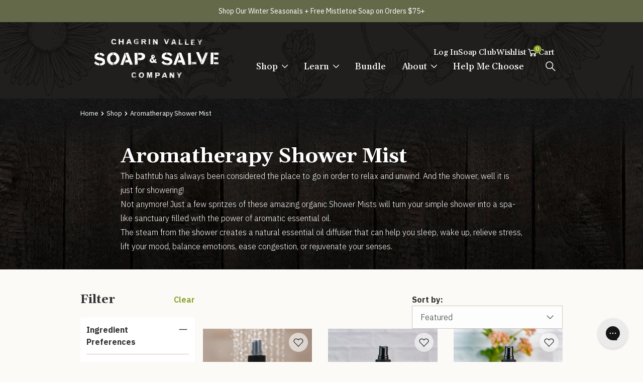

--- FILE ---
content_type: text/html; charset=utf-8
request_url: https://www.chagrinvalleysoapandsalve.com/collections/aromatherapy-shower-mist
body_size: 45898
content:
<!doctype html>
<html class="no-js" lang="en">
  <head>
    <script src="https://cdn-widgetsrepository.yotpo.com/v1/loader/NywjV0watsrSmhyqQn6ZFw" async></script>
    <meta charset="utf-8">
    <meta http-equiv="X-UA-Compatible" content="IE=edge">
    <meta name="viewport" content="width=device-width,initial-scale=1,minimum-scale=1">
    <meta name="theme-color" content="">
    <meta name="facebook-domain-verification" content="8extye42frwi0vpej8y951ycozxb5q" />
    <link rel="canonical" href="https://www.chagrinvalleysoapandsalve.com/collections/aromatherapy-shower-mist">
    <link
      rel="preconnect"
      href="https://cdn.shopify.com"
      crossorigin>
    <link rel="preconnect" href="https://fonts.googleapis.com">
    <link
    rel="preconnect"
      href="https://fonts.gstatic.com"
      crossorigin>
    
    <link href="https://fonts.googleapis.com/css2?family=Gelasio:ital,wght@0,400;0,500;0,600;0,700;1,400;1,500;1,600;1,700&family=IBM+Plex+Sans:ital,wght@0,100;0,200;0,300;0,400;0,500;0,600;0,700;1,100;1,200;1,300;1,400;1,500;1,600;1,700&family=Open+Sans:ital,wght@0,300;0,400;0,500;0,600;0,700;0,800;1,300;1,400;1,500;1,600;1,700;1,800&&family=Sevillana&display=swap" rel="stylesheet">
    
<link
        rel="icon"
        type="image/png"
        href="//www.chagrinvalleysoapandsalve.com/cdn/shop/files/cvss-logo-circledark1_2x_3ed46436-32e0-4119-a3ae-bc9a4d85135f.png?crop=center&height=32&v=1755288719&width=32"><title>
      Aromatherapy Shower Mist | Chagrin Valley Soap

        &ndash; Chagrin Valley Soap &amp; Salve</title>

    
      <meta name="description" content="A few spritzes of these amazing Shower Mists will turn your simple shower into a spa-like sanctuary filled with aromatherapeutic steam.">
    

    

<meta property="og:site_name" content="Chagrin Valley Soap &amp; Salve">
<meta property="og:url" content="https://www.chagrinvalleysoapandsalve.com/collections/aromatherapy-shower-mist">
<meta property="og:title" content="Aromatherapy Shower Mist | Chagrin Valley Soap">
<meta property="og:type" content="website">
<meta property="og:description" content="A few spritzes of these amazing Shower Mists will turn your simple shower into a spa-like sanctuary filled with aromatherapeutic steam."><meta property="og:image" content="http://www.chagrinvalleysoapandsalve.com/cdn/shop/collections/breathe-easy-shower-spray-1.jpg?v=1739478750">
  <meta property="og:image:secure_url" content="https://www.chagrinvalleysoapandsalve.com/cdn/shop/collections/breathe-easy-shower-spray-1.jpg?v=1739478750">
  <meta property="og:image:width" content="4001">
  <meta property="og:image:height" content="4001"><meta name="twitter:site" content="@ChagrinSoap"><meta name="twitter:card" content="summary_large_image">
<meta name="twitter:title" content="Aromatherapy Shower Mist | Chagrin Valley Soap">
<meta name="twitter:description" content="A few spritzes of these amazing Shower Mists will turn your simple shower into a spa-like sanctuary filled with aromatherapeutic steam.">


    

    <link rel="stylesheet" href="https://cdn.jsdelivr.net/npm/@fancyapps/ui@5/dist/fancybox/fancybox.css" />
    <script src="https://cdn.jsdelivr.net/npm/@fancyapps/ui@5/dist/fancybox/fancybox.umd.js"></script>

    <!-- Start VWO Async SmartCode -->
    <link rel="preconnect" href="https://dev.visualwebsiteoptimizer.com" />
    <script type='text/javascript' id='vwoCode'>
    window._vwo_code || (function() {
    var account_id=796672,
    version=2.0,
    settings_tolerance=2000,
    hide_element='body',
    hide_element_style = 'opacity:0 !important;filter:alpha(opacity=0) !important;background:none !important',
    /* DO NOT EDIT BELOW THIS LINE */
    f=false,w=window,d=document,v=d.querySelector('#vwoCode'),cK='_vwo_'+account_id+'_settings',cc={};try{var c=JSON.parse(localStorage.getItem('_vwo_'+account_id+'_config'));cc=c&&typeof c==='object'?c:{}}catch(e){}var stT=cc.stT==='session'?w.sessionStorage:w.localStorage;code={use_existing_jquery:function(){return typeof use_existing_jquery!=='undefined'?use_existing_jquery:undefined},library_tolerance:function(){return typeof library_tolerance!=='undefined'?library_tolerance:undefined},settings_tolerance:function(){return cc.sT||settings_tolerance},hide_element_style:function(){return'{'+(cc.hES||hide_element_style)+'}'},hide_element:function(){return typeof cc.hE==='string'?cc.hE:hide_element},getVersion:function(){return version},finish:function(){if(!f){f=true;var e=d.getElementById('_vis_opt_path_hides');if(e)e.parentNode.removeChild(e)}},finished:function(){return f},load:function(e){var t=this.getSettings(),n=d.createElement('script'),i=this;if(t){n.textContent=t;d.getElementsByTagName('head')[0].appendChild(n);if(!w.VWO||VWO.caE){stT.removeItem(cK);i.load(e)}}else{n.fetchPriority='high';n.src=e;n.type='text/javascript';n.onerror=function(){_vwo_code.finish()};d.getElementsByTagName('head')[0].appendChild(n)}},getSettings:function(){try{var e=stT.getItem(cK);if(!e){return}e=JSON.parse(e);if(Date.now()>e.e){stT.removeItem(cK);return}return e.s}catch(e){return}},init:function(){if(d.URL.indexOf('__vwo_disable__')>-1)return;var e=this.settings_tolerance();w._vwo_settings_timer=setTimeout(function(){_vwo_code.finish();stT.removeItem(cK)},e);var t=d.currentScript,n=d.createElement('style'),i=this.hide_element(),r=t&&!t.async&&i?i+this.hide_element_style():'',c=d.getElementsByTagName('head')[0];n.setAttribute('id','_vis_opt_path_hides');v&&n.setAttribute('nonce',v.nonce);n.setAttribute('type','text/css');if(n.styleSheet)n.styleSheet.cssText=r;else n.appendChild(d.createTextNode(r));c.appendChild(n);this.load('https://dev.visualwebsiteoptimizer.com/j.php?a='+account_id+'&u='+encodeURIComponent(d.URL)+'&vn='+version)}};w._vwo_code=code;code.init();})();
    </script>
    <!-- End VWO Async SmartCode -->

    <script src="//www.chagrinvalleysoapandsalve.com/cdn/shop/t/14/assets/constants.js?v=58251544750838685771731515409" defer="defer"></script>
    <script src="//www.chagrinvalleysoapandsalve.com/cdn/shop/t/14/assets/pubsub.js?v=158357773527763999511731515409" defer="defer"></script>
    <script src="//www.chagrinvalleysoapandsalve.com/cdn/shop/t/14/assets/main.js?v=70160757667349411721760382589" defer="defer"></script>
    <script src="//www.chagrinvalleysoapandsalve.com/cdn/shop/t/14/assets/global.js?v=89013749493067115861764108004" defer="defer"></script>
    <script>window.performance && window.performance.mark && window.performance.mark('shopify.content_for_header.start');</script><meta name="google-site-verification" content="whKUIskHW1tQ307AGauzaQoaxIWhiVy0qIMonA1-nC8">
<meta name="google-site-verification" content="tWNv4bsrc9gRKh8b462nEVUaKztz2Wb8KNkyxnb2pww">
<meta name="google-site-verification" content="ly-cuSZC4bJaCn_7BORmjEcZAYVbQxDGqd7YDqyy_C8">
<meta name="google-site-verification" content="whKUIskHW1tQ307AGauzaQoaxIWhiVy0qIMonA1-nC8">
<meta name="facebook-domain-verification" content="cqpdv4y8q0zdov9bbl3bvt2ma51i7w">
<meta id="shopify-digital-wallet" name="shopify-digital-wallet" content="/21576253/digital_wallets/dialog">
<meta name="shopify-checkout-api-token" content="ae819c4988198b59bc36ce3de5e055d1">
<meta id="in-context-paypal-metadata" data-shop-id="21576253" data-venmo-supported="false" data-environment="production" data-locale="en_US" data-paypal-v4="true" data-currency="USD">
<link rel="alternate" type="application/atom+xml" title="Feed" href="/collections/aromatherapy-shower-mist.atom" />
<link rel="alternate" hreflang="x-default" href="https://www.chagrinvalleysoapandsalve.com/collections/aromatherapy-shower-mist">
<link rel="alternate" hreflang="en-US" href="https://www.chagrinvalleysoapandsalve.com/collections/aromatherapy-shower-mist">
<link rel="alternate" hreflang="es-US" href="https://www.chagrinvalleysoapandsalve.com/es/collections/aromatherapy-shower-mist">
<link rel="alternate" hreflang="de-US" href="https://www.chagrinvalleysoapandsalve.com/de/collections/aromatherapy-shower-mist">
<link rel="alternate" type="application/json+oembed" href="https://www.chagrinvalleysoapandsalve.com/collections/aromatherapy-shower-mist.oembed">
<script async="async" src="/checkouts/internal/preloads.js?locale=en-US"></script>
<link rel="preconnect" href="https://shop.app" crossorigin="anonymous">
<script async="async" src="https://shop.app/checkouts/internal/preloads.js?locale=en-US&shop_id=21576253" crossorigin="anonymous"></script>
<script id="apple-pay-shop-capabilities" type="application/json">{"shopId":21576253,"countryCode":"US","currencyCode":"USD","merchantCapabilities":["supports3DS"],"merchantId":"gid:\/\/shopify\/Shop\/21576253","merchantName":"Chagrin Valley Soap \u0026 Salve","requiredBillingContactFields":["postalAddress","email","phone"],"requiredShippingContactFields":["postalAddress","email","phone"],"shippingType":"shipping","supportedNetworks":["visa","masterCard","amex","discover","elo","jcb"],"total":{"type":"pending","label":"Chagrin Valley Soap \u0026 Salve","amount":"1.00"},"shopifyPaymentsEnabled":true,"supportsSubscriptions":true}</script>
<script id="shopify-features" type="application/json">{"accessToken":"ae819c4988198b59bc36ce3de5e055d1","betas":["rich-media-storefront-analytics"],"domain":"www.chagrinvalleysoapandsalve.com","predictiveSearch":true,"shopId":21576253,"locale":"en"}</script>
<script>var Shopify = Shopify || {};
Shopify.shop = "chagrinvalleysoapandsalve.myshopify.com";
Shopify.locale = "en";
Shopify.currency = {"active":"USD","rate":"1.0"};
Shopify.country = "US";
Shopify.theme = {"name":"shopify-cvss\/main","id":124013936713,"schema_name":"Dawn","schema_version":"5.0.0","theme_store_id":null,"role":"main"};
Shopify.theme.handle = "null";
Shopify.theme.style = {"id":null,"handle":null};
Shopify.cdnHost = "www.chagrinvalleysoapandsalve.com/cdn";
Shopify.routes = Shopify.routes || {};
Shopify.routes.root = "/";</script>
<script type="module">!function(o){(o.Shopify=o.Shopify||{}).modules=!0}(window);</script>
<script>!function(o){function n(){var o=[];function n(){o.push(Array.prototype.slice.apply(arguments))}return n.q=o,n}var t=o.Shopify=o.Shopify||{};t.loadFeatures=n(),t.autoloadFeatures=n()}(window);</script>
<script>
  window.ShopifyPay = window.ShopifyPay || {};
  window.ShopifyPay.apiHost = "shop.app\/pay";
  window.ShopifyPay.redirectState = null;
</script>
<script id="shop-js-analytics" type="application/json">{"pageType":"collection"}</script>
<script defer="defer" async type="module" src="//www.chagrinvalleysoapandsalve.com/cdn/shopifycloud/shop-js/modules/v2/client.init-shop-cart-sync_BT-GjEfc.en.esm.js"></script>
<script defer="defer" async type="module" src="//www.chagrinvalleysoapandsalve.com/cdn/shopifycloud/shop-js/modules/v2/chunk.common_D58fp_Oc.esm.js"></script>
<script defer="defer" async type="module" src="//www.chagrinvalleysoapandsalve.com/cdn/shopifycloud/shop-js/modules/v2/chunk.modal_xMitdFEc.esm.js"></script>
<script type="module">
  await import("//www.chagrinvalleysoapandsalve.com/cdn/shopifycloud/shop-js/modules/v2/client.init-shop-cart-sync_BT-GjEfc.en.esm.js");
await import("//www.chagrinvalleysoapandsalve.com/cdn/shopifycloud/shop-js/modules/v2/chunk.common_D58fp_Oc.esm.js");
await import("//www.chagrinvalleysoapandsalve.com/cdn/shopifycloud/shop-js/modules/v2/chunk.modal_xMitdFEc.esm.js");

  window.Shopify.SignInWithShop?.initShopCartSync?.({"fedCMEnabled":true,"windoidEnabled":true});

</script>
<script>
  window.Shopify = window.Shopify || {};
  if (!window.Shopify.featureAssets) window.Shopify.featureAssets = {};
  window.Shopify.featureAssets['shop-js'] = {"shop-cart-sync":["modules/v2/client.shop-cart-sync_DZOKe7Ll.en.esm.js","modules/v2/chunk.common_D58fp_Oc.esm.js","modules/v2/chunk.modal_xMitdFEc.esm.js"],"init-fed-cm":["modules/v2/client.init-fed-cm_B6oLuCjv.en.esm.js","modules/v2/chunk.common_D58fp_Oc.esm.js","modules/v2/chunk.modal_xMitdFEc.esm.js"],"shop-cash-offers":["modules/v2/client.shop-cash-offers_D2sdYoxE.en.esm.js","modules/v2/chunk.common_D58fp_Oc.esm.js","modules/v2/chunk.modal_xMitdFEc.esm.js"],"shop-login-button":["modules/v2/client.shop-login-button_QeVjl5Y3.en.esm.js","modules/v2/chunk.common_D58fp_Oc.esm.js","modules/v2/chunk.modal_xMitdFEc.esm.js"],"pay-button":["modules/v2/client.pay-button_DXTOsIq6.en.esm.js","modules/v2/chunk.common_D58fp_Oc.esm.js","modules/v2/chunk.modal_xMitdFEc.esm.js"],"shop-button":["modules/v2/client.shop-button_DQZHx9pm.en.esm.js","modules/v2/chunk.common_D58fp_Oc.esm.js","modules/v2/chunk.modal_xMitdFEc.esm.js"],"avatar":["modules/v2/client.avatar_BTnouDA3.en.esm.js"],"init-windoid":["modules/v2/client.init-windoid_CR1B-cfM.en.esm.js","modules/v2/chunk.common_D58fp_Oc.esm.js","modules/v2/chunk.modal_xMitdFEc.esm.js"],"init-shop-for-new-customer-accounts":["modules/v2/client.init-shop-for-new-customer-accounts_C_vY_xzh.en.esm.js","modules/v2/client.shop-login-button_QeVjl5Y3.en.esm.js","modules/v2/chunk.common_D58fp_Oc.esm.js","modules/v2/chunk.modal_xMitdFEc.esm.js"],"init-shop-email-lookup-coordinator":["modules/v2/client.init-shop-email-lookup-coordinator_BI7n9ZSv.en.esm.js","modules/v2/chunk.common_D58fp_Oc.esm.js","modules/v2/chunk.modal_xMitdFEc.esm.js"],"init-shop-cart-sync":["modules/v2/client.init-shop-cart-sync_BT-GjEfc.en.esm.js","modules/v2/chunk.common_D58fp_Oc.esm.js","modules/v2/chunk.modal_xMitdFEc.esm.js"],"shop-toast-manager":["modules/v2/client.shop-toast-manager_DiYdP3xc.en.esm.js","modules/v2/chunk.common_D58fp_Oc.esm.js","modules/v2/chunk.modal_xMitdFEc.esm.js"],"init-customer-accounts":["modules/v2/client.init-customer-accounts_D9ZNqS-Q.en.esm.js","modules/v2/client.shop-login-button_QeVjl5Y3.en.esm.js","modules/v2/chunk.common_D58fp_Oc.esm.js","modules/v2/chunk.modal_xMitdFEc.esm.js"],"init-customer-accounts-sign-up":["modules/v2/client.init-customer-accounts-sign-up_iGw4briv.en.esm.js","modules/v2/client.shop-login-button_QeVjl5Y3.en.esm.js","modules/v2/chunk.common_D58fp_Oc.esm.js","modules/v2/chunk.modal_xMitdFEc.esm.js"],"shop-follow-button":["modules/v2/client.shop-follow-button_CqMgW2wH.en.esm.js","modules/v2/chunk.common_D58fp_Oc.esm.js","modules/v2/chunk.modal_xMitdFEc.esm.js"],"checkout-modal":["modules/v2/client.checkout-modal_xHeaAweL.en.esm.js","modules/v2/chunk.common_D58fp_Oc.esm.js","modules/v2/chunk.modal_xMitdFEc.esm.js"],"shop-login":["modules/v2/client.shop-login_D91U-Q7h.en.esm.js","modules/v2/chunk.common_D58fp_Oc.esm.js","modules/v2/chunk.modal_xMitdFEc.esm.js"],"lead-capture":["modules/v2/client.lead-capture_BJmE1dJe.en.esm.js","modules/v2/chunk.common_D58fp_Oc.esm.js","modules/v2/chunk.modal_xMitdFEc.esm.js"],"payment-terms":["modules/v2/client.payment-terms_Ci9AEqFq.en.esm.js","modules/v2/chunk.common_D58fp_Oc.esm.js","modules/v2/chunk.modal_xMitdFEc.esm.js"]};
</script>
<script>(function() {
  var isLoaded = false;
  function asyncLoad() {
    if (isLoaded) return;
    isLoaded = true;
    var urls = ["https:\/\/chimpstatic.com\/mcjs-connected\/js\/users\/07d21b7be8aa9758ebacd1145\/f14449099954a5d2b5b8a8cd9.js?shop=chagrinvalleysoapandsalve.myshopify.com","https:\/\/cdn.jsdelivr.net\/gh\/apphq\/slidecart-dist@master\/slidecarthq-forward.js?4\u0026shop=chagrinvalleysoapandsalve.myshopify.com","https:\/\/reorder-master.hulkapps.com\/reorderjs\/re-order.js?1668609959\u0026shop=chagrinvalleysoapandsalve.myshopify.com","https:\/\/static.rechargecdn.com\/assets\/js\/widget.min.js?shop=chagrinvalleysoapandsalve.myshopify.com","https:\/\/platform-api.sharethis.com\/js\/sharethis.js?shop=chagrinvalleysoapandsalve.myshopify.com#property=63749ef96fa502001965e86c\u0026product=inline-share-buttons\u0026source=inline-share-buttons-shopify\u0026ver=1749569299","https:\/\/cdn-loyalty.yotpo.com\/loader\/NywjV0watsrSmhyqQn6ZFw.js?shop=chagrinvalleysoapandsalve.myshopify.com","https:\/\/config.gorgias.chat\/bundle-loader\/01GYCC6WW8Y9HM5A888H58805F?source=shopify1click\u0026shop=chagrinvalleysoapandsalve.myshopify.com","https:\/\/gifts.good-apps.co\/storage\/js\/good_free_gift-chagrinvalleysoapandsalve.myshopify.com.js?ver=51\u0026shop=chagrinvalleysoapandsalve.myshopify.com","https:\/\/dr4qe3ddw9y32.cloudfront.net\/awin-shopify-integration-code.js?aid=120447\u0026v=shopifyApp_5.2.3\u0026ts=1761068050804\u0026shop=chagrinvalleysoapandsalve.myshopify.com","https:\/\/cdn.zigpoll.com\/zigpoll-shopify-embed.js?accountId=67db1f4f85a27d3226fcd12d\u0026shop=chagrinvalleysoapandsalve.myshopify.com","https:\/\/cdn.9gtb.com\/loader.js?g_cvt_id=020e854f-0913-47fe-87cf-375476634ca6\u0026shop=chagrinvalleysoapandsalve.myshopify.com"];
    for (var i = 0; i < urls.length; i++) {
      var s = document.createElement('script');
      s.type = 'text/javascript';
      s.async = true;
      s.src = urls[i];
      var x = document.getElementsByTagName('script')[0];
      x.parentNode.insertBefore(s, x);
    }
  };
  if(window.attachEvent) {
    window.attachEvent('onload', asyncLoad);
  } else {
    window.addEventListener('load', asyncLoad, false);
  }
})();</script>
<script id="__st">var __st={"a":21576253,"offset":-18000,"reqid":"66762042-f55e-44a0-82d4-e1d6a5abaf3b-1769079659","pageurl":"www.chagrinvalleysoapandsalve.com\/collections\/aromatherapy-shower-mist","u":"bf434cb30821","p":"collection","rtyp":"collection","rid":271609102409};</script>
<script>window.ShopifyPaypalV4VisibilityTracking = true;</script>
<script id="captcha-bootstrap">!function(){'use strict';const t='contact',e='account',n='new_comment',o=[[t,t],['blogs',n],['comments',n],[t,'customer']],c=[[e,'customer_login'],[e,'guest_login'],[e,'recover_customer_password'],[e,'create_customer']],r=t=>t.map((([t,e])=>`form[action*='/${t}']:not([data-nocaptcha='true']) input[name='form_type'][value='${e}']`)).join(','),a=t=>()=>t?[...document.querySelectorAll(t)].map((t=>t.form)):[];function s(){const t=[...o],e=r(t);return a(e)}const i='password',u='form_key',d=['recaptcha-v3-token','g-recaptcha-response','h-captcha-response',i],f=()=>{try{return window.sessionStorage}catch{return}},m='__shopify_v',_=t=>t.elements[u];function p(t,e,n=!1){try{const o=window.sessionStorage,c=JSON.parse(o.getItem(e)),{data:r}=function(t){const{data:e,action:n}=t;return t[m]||n?{data:e,action:n}:{data:t,action:n}}(c);for(const[e,n]of Object.entries(r))t.elements[e]&&(t.elements[e].value=n);n&&o.removeItem(e)}catch(o){console.error('form repopulation failed',{error:o})}}const l='form_type',E='cptcha';function T(t){t.dataset[E]=!0}const w=window,h=w.document,L='Shopify',v='ce_forms',y='captcha';let A=!1;((t,e)=>{const n=(g='f06e6c50-85a8-45c8-87d0-21a2b65856fe',I='https://cdn.shopify.com/shopifycloud/storefront-forms-hcaptcha/ce_storefront_forms_captcha_hcaptcha.v1.5.2.iife.js',D={infoText:'Protected by hCaptcha',privacyText:'Privacy',termsText:'Terms'},(t,e,n)=>{const o=w[L][v],c=o.bindForm;if(c)return c(t,g,e,D).then(n);var r;o.q.push([[t,g,e,D],n]),r=I,A||(h.body.append(Object.assign(h.createElement('script'),{id:'captcha-provider',async:!0,src:r})),A=!0)});var g,I,D;w[L]=w[L]||{},w[L][v]=w[L][v]||{},w[L][v].q=[],w[L][y]=w[L][y]||{},w[L][y].protect=function(t,e){n(t,void 0,e),T(t)},Object.freeze(w[L][y]),function(t,e,n,w,h,L){const[v,y,A,g]=function(t,e,n){const i=e?o:[],u=t?c:[],d=[...i,...u],f=r(d),m=r(i),_=r(d.filter((([t,e])=>n.includes(e))));return[a(f),a(m),a(_),s()]}(w,h,L),I=t=>{const e=t.target;return e instanceof HTMLFormElement?e:e&&e.form},D=t=>v().includes(t);t.addEventListener('submit',(t=>{const e=I(t);if(!e)return;const n=D(e)&&!e.dataset.hcaptchaBound&&!e.dataset.recaptchaBound,o=_(e),c=g().includes(e)&&(!o||!o.value);(n||c)&&t.preventDefault(),c&&!n&&(function(t){try{if(!f())return;!function(t){const e=f();if(!e)return;const n=_(t);if(!n)return;const o=n.value;o&&e.removeItem(o)}(t);const e=Array.from(Array(32),(()=>Math.random().toString(36)[2])).join('');!function(t,e){_(t)||t.append(Object.assign(document.createElement('input'),{type:'hidden',name:u})),t.elements[u].value=e}(t,e),function(t,e){const n=f();if(!n)return;const o=[...t.querySelectorAll(`input[type='${i}']`)].map((({name:t})=>t)),c=[...d,...o],r={};for(const[a,s]of new FormData(t).entries())c.includes(a)||(r[a]=s);n.setItem(e,JSON.stringify({[m]:1,action:t.action,data:r}))}(t,e)}catch(e){console.error('failed to persist form',e)}}(e),e.submit())}));const S=(t,e)=>{t&&!t.dataset[E]&&(n(t,e.some((e=>e===t))),T(t))};for(const o of['focusin','change'])t.addEventListener(o,(t=>{const e=I(t);D(e)&&S(e,y())}));const B=e.get('form_key'),M=e.get(l),P=B&&M;t.addEventListener('DOMContentLoaded',(()=>{const t=y();if(P)for(const e of t)e.elements[l].value===M&&p(e,B);[...new Set([...A(),...v().filter((t=>'true'===t.dataset.shopifyCaptcha))])].forEach((e=>S(e,t)))}))}(h,new URLSearchParams(w.location.search),n,t,e,['guest_login'])})(!0,!0)}();</script>
<script integrity="sha256-4kQ18oKyAcykRKYeNunJcIwy7WH5gtpwJnB7kiuLZ1E=" data-source-attribution="shopify.loadfeatures" defer="defer" src="//www.chagrinvalleysoapandsalve.com/cdn/shopifycloud/storefront/assets/storefront/load_feature-a0a9edcb.js" crossorigin="anonymous"></script>
<script crossorigin="anonymous" defer="defer" src="//www.chagrinvalleysoapandsalve.com/cdn/shopifycloud/storefront/assets/shopify_pay/storefront-65b4c6d7.js?v=20250812"></script>
<script data-source-attribution="shopify.dynamic_checkout.dynamic.init">var Shopify=Shopify||{};Shopify.PaymentButton=Shopify.PaymentButton||{isStorefrontPortableWallets:!0,init:function(){window.Shopify.PaymentButton.init=function(){};var t=document.createElement("script");t.src="https://www.chagrinvalleysoapandsalve.com/cdn/shopifycloud/portable-wallets/latest/portable-wallets.en.js",t.type="module",document.head.appendChild(t)}};
</script>
<script data-source-attribution="shopify.dynamic_checkout.buyer_consent">
  function portableWalletsHideBuyerConsent(e){var t=document.getElementById("shopify-buyer-consent"),n=document.getElementById("shopify-subscription-policy-button");t&&n&&(t.classList.add("hidden"),t.setAttribute("aria-hidden","true"),n.removeEventListener("click",e))}function portableWalletsShowBuyerConsent(e){var t=document.getElementById("shopify-buyer-consent"),n=document.getElementById("shopify-subscription-policy-button");t&&n&&(t.classList.remove("hidden"),t.removeAttribute("aria-hidden"),n.addEventListener("click",e))}window.Shopify?.PaymentButton&&(window.Shopify.PaymentButton.hideBuyerConsent=portableWalletsHideBuyerConsent,window.Shopify.PaymentButton.showBuyerConsent=portableWalletsShowBuyerConsent);
</script>
<script data-source-attribution="shopify.dynamic_checkout.cart.bootstrap">document.addEventListener("DOMContentLoaded",(function(){function t(){return document.querySelector("shopify-accelerated-checkout-cart, shopify-accelerated-checkout")}if(t())Shopify.PaymentButton.init();else{new MutationObserver((function(e,n){t()&&(Shopify.PaymentButton.init(),n.disconnect())})).observe(document.body,{childList:!0,subtree:!0})}}));
</script>
<link id="shopify-accelerated-checkout-styles" rel="stylesheet" media="screen" href="https://www.chagrinvalleysoapandsalve.com/cdn/shopifycloud/portable-wallets/latest/accelerated-checkout-backwards-compat.css" crossorigin="anonymous">
<style id="shopify-accelerated-checkout-cart">
        #shopify-buyer-consent {
  margin-top: 1em;
  display: inline-block;
  width: 100%;
}

#shopify-buyer-consent.hidden {
  display: none;
}

#shopify-subscription-policy-button {
  background: none;
  border: none;
  padding: 0;
  text-decoration: underline;
  font-size: inherit;
  cursor: pointer;
}

#shopify-subscription-policy-button::before {
  box-shadow: none;
}

      </style>
<script id="sections-script" data-sections="header" defer="defer" src="//www.chagrinvalleysoapandsalve.com/cdn/shop/t/14/compiled_assets/scripts.js?v=119891"></script>
<script>window.performance && window.performance.mark && window.performance.mark('shopify.content_for_header.end');</script>

    <style data-shopify>:root
    {
      --font-body-family: 'IBM Plex Sans', sans-serif;
      --font-body-style: 
      ;
      --font-body-weight: 
      ;
      --font-body-weight-bold: 300
      ;

      --font-heading-family: 'Gelasio', serif;
      --font-heading-style: 
      ;
      --font-heading-weight: 
      ;

      --font-body-scale: 1.0
      ;
      --font-heading-scale: 1.0
      ;

      /* Custom Colors*/
      --color-primary: 
      
      
      ;
      --color-secondary: 
      
      
      ;
      --color-primary-hover: 
      
      
      ;
      --color-ui-background-light: 
      
      
      ;

      --payment-terms-background-color: #ffffff
      ;

      --gradient-base-background-1: 
        #ffffff
      ;
      --gradient-base-background-2: 
        #f3f3f3
      ;
      --gradient-base-accent-1: 
        #121212
      ;
      --gradient-base-accent-2: 
        #334fb4
      ;

      --media-padding: 
      px;
      --media-border-opacity: 0.05
      ;
      --media-border-width: 1
      px;
      --media-radius: 0
      px;
      --media-shadow-opacity: 0.0
      ;
      --media-shadow-horizontal-offset: 0
      px;
      --media-shadow-vertical-offset: 4
      px;
      --media-shadow-blur-radius: 5
      px;

      --page-width: 120
      rem;
      --page-width-margin: 
        0rem;

      --card-image-padding: 0.0
      rem;
      --card-corner-radius: 0.0
      rem;
      --card-text-alignment: left
      ;
      --card-border-width: 0.0
      rem;
      --card-border-opacity: 0.1
      ;
      --card-shadow-opacity: 0.0
      ;
      --card-shadow-horizontal-offset: 0.0
      rem;
      --card-shadow-vertical-offset: 0.4
      rem;
      --card-shadow-blur-radius: 0.5
      rem;

      --badge-corner-radius: 4.0
      rem;

      --popup-border-width: 1
      px;
      --popup-border-opacity: 0.1
      ;
      --popup-corner-radius: 0
      px;
      --popup-shadow-opacity: 0.0
      ;
      --popup-shadow-horizontal-offset: 0
      px;
      --popup-shadow-vertical-offset: 4
      px;
      --popup-shadow-blur-radius: 5
      px;

      --drawer-border-width: 1
      px;
      --drawer-border-opacity: 0.1
      ;
      --drawer-shadow-opacity: 0.0
      ;
      --drawer-shadow-horizontal-offset: 0
      px;
      --drawer-shadow-vertical-offset: 4
      px;
      --drawer-shadow-blur-radius: 5
      px;

      --spacing-sections-desktop: 0
      px;
      --spacing-sections-mobile: 
        0
      px;

      --grid-desktop-vertical-spacing: 8
      px;
      --grid-desktop-horizontal-spacing: 8
      px;
      --grid-mobile-vertical-spacing: 4
      px;
      --grid-mobile-horizontal-spacing: 4
      px;

      --text-boxes-border-opacity: 0.1
      ;
      --text-boxes-border-width: 0
      px;
      --text-boxes-radius: 0
      px;
      --text-boxes-shadow-opacity: 0.0
      ;
      --text-boxes-shadow-horizontal-offset: 0
      px;
      --text-boxes-shadow-vertical-offset: 4
      px;
      --text-boxes-shadow-blur-radius: 5
      px;

      --buttons-radius: 0
      px;
      --buttons-radius-outset: 
        0px;
      --buttons-border-width: 
        1
      px;
      --buttons-border-opacity: 1.0
      ;
      --buttons-shadow-opacity: 0.0
      ;
      --buttons-shadow-horizontal-offset: 0
      px;
      --buttons-shadow-vertical-offset: 4
      px;
      --buttons-shadow-blur-radius: 5
      px;
      --buttons-border-offset: 
        0px;

      --inputs-radius: 0
      px;
      --inputs-border-width: 1
      px;
      --inputs-border-opacity: 0.55
      ;
      --inputs-shadow-opacity: 0.0
      ;
      --inputs-shadow-horizontal-offset: 0
      px;
      --inputs-margin-offset: 
        0px;
      --inputs-shadow-vertical-offset: 4
      px;
      --inputs-shadow-blur-radius: 5
      px;
      --inputs-radius-outset: 
        0px;

      --variant-pills-radius: 40
      px;
      --variant-pills-border-width: 1
      px;
      --variant-pills-border-opacity: 0.55
      ;
      --variant-pills-shadow-opacity: 0.0
      ;
      --variant-pills-shadow-horizontal-offset: 0
      px;
      --variant-pills-shadow-vertical-offset: 4
      px;
      --variant-pills-shadow-blur-radius: 5
      px;
    }
  </style>
  
  <link href="//www.chagrinvalleysoapandsalve.com/cdn/shop/t/14/assets/main.css?v=20081899183938615131764108004" rel="stylesheet" type="text/css" media="all" />
<link
      rel="stylesheet"
      href="//www.chagrinvalleysoapandsalve.com/cdn/shop/t/14/assets/component-predictive-search.css?v=137878330998507631751722437009"
      media="print"
      onload="this.media='all'"><script>
    document.documentElement.className = document.documentElement.className.replace('no-js', 'js');
    if (Shopify.designMode) {
      document.documentElement.classList.add('shopify-design-mode');
    }
  </script>

  
  <link href="//www.chagrinvalleysoapandsalve.com/cdn/shop/t/14/assets/wishlist.scss.css?v=4351189904406968201666709116" rel="stylesheet" type="text/css" media="all" />
  
  <script src="//www.chagrinvalleysoapandsalve.com/cdn/shop/t/14/assets/wishlist-core.js?v=69709003996317840201719519802" type="text/javascript"></script>
  
  
<link href='https://fonts.googleapis.com/css?family=Lato:300,400,700,900|Manjari:400,700|Nunito:300,400,600,700,800|Roboto:300,400,500,700,900&display=swap' rel='stylesheet'>
                                   <link rel='stylesheet' href='https://reorder-master.hulkapps.com/css/re-order.css?v=2022-11-01 16:58:10'>


<style>
  /* Only hide when this specific item is the only item in cart */
  .slidecarthq:has(.items > .item:only-child[data-line-item-id="41825364574281"]) .free-gifts,
  .slidecarthq:has(.items > .item:only-child[data-line-item-id="41825364574281"]) .rewards-post-unlock-text,
  .slidecarthq:has(.items > .item:only-child[data-line-item-id="41825364574281"]) .rewards-tiers-labels-item {
      display: none;
  }
</style>

<link href="//www.chagrinvalleysoapandsalve.com/cdn/shop/t/14/assets/pattern-canvas.css?v=64446878229344191011744040368" rel="stylesheet" type="text/css" media="all" />
<script src="//www.chagrinvalleysoapandsalve.com/cdn/shop/t/14/assets/pattern-canvas.js?v=128622894566287780401744040368" type="text/javascript"></script>

<!-- BEGIN app block: shopify://apps/yotpo-product-reviews/blocks/settings/eb7dfd7d-db44-4334-bc49-c893b51b36cf -->


  <script type="text/javascript" src="https://cdn-widgetsrepository.yotpo.com/v1/loader/M0rXyQ7VqNSIHnYkal6A2G4Xk67Ggi9fG26rQKuA?languageCode=en" async></script>



  
<!-- END app block --><!-- BEGIN app block: shopify://apps/klaviyo-email-marketing-sms/blocks/klaviyo-onsite-embed/2632fe16-c075-4321-a88b-50b567f42507 -->












  <script async src="https://static.klaviyo.com/onsite/js/SNVnuR/klaviyo.js?company_id=SNVnuR"></script>
  <script>!function(){if(!window.klaviyo){window._klOnsite=window._klOnsite||[];try{window.klaviyo=new Proxy({},{get:function(n,i){return"push"===i?function(){var n;(n=window._klOnsite).push.apply(n,arguments)}:function(){for(var n=arguments.length,o=new Array(n),w=0;w<n;w++)o[w]=arguments[w];var t="function"==typeof o[o.length-1]?o.pop():void 0,e=new Promise((function(n){window._klOnsite.push([i].concat(o,[function(i){t&&t(i),n(i)}]))}));return e}}})}catch(n){window.klaviyo=window.klaviyo||[],window.klaviyo.push=function(){var n;(n=window._klOnsite).push.apply(n,arguments)}}}}();</script>

  




  <script>
    window.klaviyoReviewsProductDesignMode = false
  </script>







<!-- END app block --><!-- BEGIN app block: shopify://apps/eg-auto-add-to-cart/blocks/app-embed/0f7d4f74-1e89-4820-aec4-6564d7e535d2 -->










  
    <script
      async
      type="text/javascript"
      src="https://cdn.506.io/eg/script.js?shop=chagrinvalleysoapandsalve.myshopify.com&v=7"
    ></script>
  



  <meta id="easygift-shop" itemid="c2hvcF8kXzE3NjkwNzk2NTk=" content="{&quot;isInstalled&quot;:true,&quot;installedOn&quot;:&quot;2025-01-15T15:27:53.099Z&quot;,&quot;appVersion&quot;:&quot;3.0&quot;,&quot;subscriptionName&quot;:&quot;Unlimited&quot;,&quot;cartAnalytics&quot;:true,&quot;freeTrialEndsOn&quot;:null,&quot;settings&quot;:{&quot;reminderBannerStyle&quot;:{&quot;position&quot;:{&quot;horizontal&quot;:&quot;right&quot;,&quot;vertical&quot;:&quot;bottom&quot;},&quot;closingMode&quot;:&quot;doNotAutoClose&quot;,&quot;cssStyles&quot;:&quot;&quot;,&quot;displayAfter&quot;:5,&quot;headerText&quot;:&quot;&quot;,&quot;imageUrl&quot;:null,&quot;primaryColor&quot;:&quot;#000000&quot;,&quot;reshowBannerAfter&quot;:&quot;everyNewSession&quot;,&quot;selfcloseAfter&quot;:5,&quot;showImage&quot;:false,&quot;subHeaderText&quot;:&quot;&quot;},&quot;addedItemIdentifier&quot;:&quot;_Gifted&quot;,&quot;ignoreOtherAppLineItems&quot;:null,&quot;customVariantsInfoLifetimeMins&quot;:1440,&quot;redirectPath&quot;:null,&quot;ignoreNonStandardCartRequests&quot;:false,&quot;bannerStyle&quot;:{&quot;position&quot;:{&quot;horizontal&quot;:&quot;right&quot;,&quot;vertical&quot;:&quot;bottom&quot;},&quot;cssStyles&quot;:null,&quot;primaryColor&quot;:&quot;#000000&quot;},&quot;themePresetId&quot;:null,&quot;notificationStyle&quot;:{&quot;position&quot;:{&quot;horizontal&quot;:null,&quot;vertical&quot;:null},&quot;cssStyles&quot;:null,&quot;duration&quot;:null,&quot;hasCustomizations&quot;:false,&quot;primaryColor&quot;:null},&quot;fetchCartData&quot;:true,&quot;useLocalStorage&quot;:{&quot;enabled&quot;:false,&quot;expiryMinutes&quot;:null},&quot;popupStyle&quot;:{&quot;closeModalOutsideClick&quot;:true,&quot;priceShowZeroDecimals&quot;:true,&quot;addButtonText&quot;:null,&quot;cssStyles&quot;:null,&quot;dismissButtonText&quot;:null,&quot;hasCustomizations&quot;:false,&quot;imageUrl&quot;:null,&quot;outOfStockButtonText&quot;:null,&quot;primaryColor&quot;:null,&quot;secondaryColor&quot;:null,&quot;showProductLink&quot;:false,&quot;subscriptionLabel&quot;:&quot;Subscription Plan&quot;},&quot;refreshAfterBannerClick&quot;:false,&quot;disableReapplyRules&quot;:false,&quot;disableReloadOnFailedAddition&quot;:false,&quot;autoReloadCartPage&quot;:false,&quot;ajaxRedirectPath&quot;:null,&quot;allowSimultaneousRequests&quot;:false,&quot;applyRulesOnCheckout&quot;:false,&quot;enableCartCtrlOverrides&quot;:false,&quot;customRedirectFromCart&quot;:null,&quot;scriptSettings&quot;:{&quot;branding&quot;:{&quot;removalRequestSent&quot;:null,&quot;show&quot;:false},&quot;productPageRedirection&quot;:{&quot;enabled&quot;:false,&quot;products&quot;:[],&quot;redirectionURL&quot;:&quot;\/&quot;},&quot;debugging&quot;:{&quot;enabled&quot;:false,&quot;enabledOn&quot;:null,&quot;stringifyObj&quot;:false},&quot;fetchProductInfoFromSavedDomain&quot;:false,&quot;enableBuyNowInterceptions&quot;:false,&quot;removeProductsAddedFromExpiredRules&quot;:false,&quot;useFinalPrice&quot;:false,&quot;hideGiftedPropertyText&quot;:false,&quot;fetchCartDataBeforeRequest&quot;:false,&quot;hideAlertsOnFrontend&quot;:false,&quot;removeEGPropertyFromSplitActionLineItems&quot;:false,&quot;customCSS&quot;:null,&quot;decodePayload&quot;:false,&quot;delayUpdates&quot;:2000},&quot;accessToEnterprise&quot;:false},&quot;translations&quot;:null,&quot;defaultLocale&quot;:&quot;en&quot;,&quot;shopDomain&quot;:&quot;www.chagrinvalleysoapandsalve.com&quot;}">


<script defer>
  (async function() {
    try {

      const blockVersion = "v3"
      if (blockVersion != "v3") {
        return
      }

      let metaErrorFlag = false;
      if (metaErrorFlag) {
        return
      }

      // Parse metafields as JSON
      const metafields = {"easygift-rule-694ab54c92f08c93e4e47425":{"schedule":{"enabled":false,"starts":null,"ends":null},"trigger":{"productTags":{"targets":[],"collectionInfo":null,"sellingPlan":null},"promoCode":null,"promoCodeDiscount":null,"type":"cartValue","minCartValue":65,"hasUpperCartValue":false,"upperCartValue":null,"products":[],"collections":[],"condition":null,"conditionMin":null,"conditionMax":null,"collectionSellingPlanType":null},"action":{"notification":{"enabled":false,"headerText":null,"subHeaderText":null,"showImage":false,"imageUrl":""},"discount":{"type":"app","title":"FREE SAMPLE SOAP","id":"gid:\/\/shopify\/DiscountAutomaticNode\/2215004504137","createdByEasyGift":true,"easygiftAppDiscount":true,"value":100,"discountType":"percentage","issue":null},"popupOptions":{"headline":"Free Soap Sample","subHeadline":"Claim Your Free Soap ","showItemsPrice":false,"popupDismissable":false,"imageUrl":null,"persistPopup":false,"rewardQuantity":1,"showDiscountedPrice":true,"hideOOSItems":false,"showVariantsSeparately":false},"banner":{"enabled":false,"headerText":null,"imageUrl":null,"subHeaderText":null,"showImage":false,"displayAfter":"5","closingMode":"doNotAutoClose","selfcloseAfter":"5","reshowBannerAfter":"everyNewSession","redirectLink":null},"type":"offerToCustomer","products":[{"handle":"soap-lemon-lavender","title":"Natural Soap: Lemon Lavender","id":"9383257163","gid":"gid:\/\/shopify\/Product\/9383257163","hasOnlyDefaultVariant":false,"variants":[{"title":"Travel Size Bar 1.7 oz","displayName":"Natural Soap: Lemon Lavender - Travel Size Bar 1.7 oz","id":"34056223499","gid":"gid:\/\/shopify\/ProductVariant\/34056223499","showVariantName":false}],"translatedHandles":[]},{"handle":"soap-grapeseed-tomato-complexion","title":"Natural Soap: Grapeseed Tomato Complexion","id":"9383253643","gid":"gid:\/\/shopify\/Product\/9383253643","hasOnlyDefaultVariant":false,"variants":[{"title":"Travel Size Bar 1.7 oz","displayName":"Natural Soap: Grapeseed Tomato Complexion - Travel Size Bar 1.7 oz","id":"34056214795","gid":"gid:\/\/shopify\/ProductVariant\/34056214795","showVariantName":false}],"translatedHandles":[]}],"limit":1,"preventProductRemoval":false,"addAvailableProducts":false},"targeting":{"link":{"destination":null,"data":null,"cookieLifetime":14},"additionalCriteria":{"geo":{"include":[],"exclude":[]},"type":null,"customerTags":[],"customerTagsExcluded":[],"customerId":[],"orderCount":null,"hasOrderCountMax":false,"orderCountMax":null,"totalSpent":null,"hasTotalSpentMax":false,"totalSpentMax":null},"type":"all"},"settings":{"worksInReverse":true,"runsOncePerSession":false,"preventAddedItemPurchase":false,"showReminderBanner":false},"_id":"694ab54c92f08c93e4e47425","name":"FREE SOAP SAMPLE","store":"6787d3f73f9e05818c11e5f8","shop":"chagrinvalleysoapandsalve","active":true,"translations":null,"createdAt":"2025-12-23T15:29:16.600Z","updatedAt":"2025-12-23T15:29:16.600Z","__v":0},"easygift-rule-696537a1717dbeebce5c4c9c":{"schedule":{"enabled":true,"starts":"2026-01-13T14:00:00Z","ends":"2026-02-12T18:02:00Z"},"trigger":{"productTags":{"targets":[],"collectionInfo":null,"sellingPlan":null},"type":"cartValue","promoCode":null,"promoCodeDiscount":null,"minCartValue":75,"hasUpperCartValue":false,"upperCartValue":null,"products":[],"collections":[],"condition":null,"conditionMin":null,"conditionMax":null,"collectionSellingPlanType":null},"action":{"notification":{"enabled":false,"headerText":null,"subHeaderText":null,"showImage":false,"imageUrl":""},"discount":{"issue":null,"type":"app","id":"gid:\/\/shopify\/DiscountAutomaticNode\/2219176853577","title":"Free Mistletoe Soap","createdByEasyGift":true,"easygiftAppDiscount":true,"discountType":"percentage","value":100},"popupOptions":{"headline":"Free Mistletoe Soap","subHeadline":"Claim Your Free Soap ","showItemsPrice":false,"popupDismissable":false,"imageUrl":null,"persistPopup":false,"rewardQuantity":1,"showDiscountedPrice":true,"hideOOSItems":false,"showVariantsSeparately":false},"banner":{"enabled":false,"headerText":null,"subHeaderText":null,"showImage":false,"imageUrl":null,"displayAfter":"5","closingMode":"doNotAutoClose","selfcloseAfter":"5","reshowBannerAfter":"everyNewSession","redirectLink":null},"type":"offerToCustomer","products":[{"handle":"soap-mistletoe","title":"Natural Soap: Mistletoe","id":"9383259659","gid":"gid:\/\/shopify\/Product\/9383259659","hasOnlyDefaultVariant":false,"variants":[{"title":"Full Bar 5.6 oz","displayName":"Natural Soap: Mistletoe - Full Bar 5.6 oz","id":"34056237835","gid":"gid:\/\/shopify\/ProductVariant\/34056237835","showVariantName":false}],"translatedHandles":[]}],"limit":1,"preventProductRemoval":false,"addAvailableProducts":false},"targeting":{"link":{"destination":null,"data":null,"cookieLifetime":14},"additionalCriteria":{"geo":{"include":[],"exclude":[]},"type":null,"customerTags":[],"customerTagsExcluded":[],"customerId":[],"orderCount":null,"hasOrderCountMax":false,"orderCountMax":null,"totalSpent":null,"hasTotalSpentMax":false,"totalSpentMax":null},"type":"all"},"settings":{"worksInReverse":true,"runsOncePerSession":false,"preventAddedItemPurchase":false,"showReminderBanner":false},"_id":"696537a1717dbeebce5c4c9c","name":"FREE MISTLETOE SOAP","store":"6787d3f73f9e05818c11e5f8","shop":"chagrinvalleysoapandsalve","active":true,"translations":null,"createdAt":"2026-01-12T18:04:17.880Z","updatedAt":"2026-01-13T14:08:10.822Z","__v":0}};

      // Process metafields in JavaScript
      let savedRulesArray = [];
      for (const [key, value] of Object.entries(metafields)) {
        if (value) {
          for (const prop in value) {
            // avoiding Object.Keys for performance gain -- no need to make an array of keys.
            savedRulesArray.push(value);
            break;
          }
        }
      }

      const metaTag = document.createElement('meta');
      metaTag.id = 'easygift-rules';
      metaTag.content = JSON.stringify(savedRulesArray);
      metaTag.setAttribute('itemid', 'cnVsZXNfJF8xNzY5MDc5NjU5');

      document.head.appendChild(metaTag);
      } catch (err) {
        
      }
  })();
</script>


  <script
    type="text/javascript"
    defer
  >

    (function () {
      try {
        window.EG_INFO = window.EG_INFO || {};
        var shopInfo = {"isInstalled":true,"installedOn":"2025-01-15T15:27:53.099Z","appVersion":"3.0","subscriptionName":"Unlimited","cartAnalytics":true,"freeTrialEndsOn":null,"settings":{"reminderBannerStyle":{"position":{"horizontal":"right","vertical":"bottom"},"closingMode":"doNotAutoClose","cssStyles":"","displayAfter":5,"headerText":"","imageUrl":null,"primaryColor":"#000000","reshowBannerAfter":"everyNewSession","selfcloseAfter":5,"showImage":false,"subHeaderText":""},"addedItemIdentifier":"_Gifted","ignoreOtherAppLineItems":null,"customVariantsInfoLifetimeMins":1440,"redirectPath":null,"ignoreNonStandardCartRequests":false,"bannerStyle":{"position":{"horizontal":"right","vertical":"bottom"},"cssStyles":null,"primaryColor":"#000000"},"themePresetId":null,"notificationStyle":{"position":{"horizontal":null,"vertical":null},"cssStyles":null,"duration":null,"hasCustomizations":false,"primaryColor":null},"fetchCartData":true,"useLocalStorage":{"enabled":false,"expiryMinutes":null},"popupStyle":{"closeModalOutsideClick":true,"priceShowZeroDecimals":true,"addButtonText":null,"cssStyles":null,"dismissButtonText":null,"hasCustomizations":false,"imageUrl":null,"outOfStockButtonText":null,"primaryColor":null,"secondaryColor":null,"showProductLink":false,"subscriptionLabel":"Subscription Plan"},"refreshAfterBannerClick":false,"disableReapplyRules":false,"disableReloadOnFailedAddition":false,"autoReloadCartPage":false,"ajaxRedirectPath":null,"allowSimultaneousRequests":false,"applyRulesOnCheckout":false,"enableCartCtrlOverrides":false,"customRedirectFromCart":null,"scriptSettings":{"branding":{"removalRequestSent":null,"show":false},"productPageRedirection":{"enabled":false,"products":[],"redirectionURL":"\/"},"debugging":{"enabled":false,"enabledOn":null,"stringifyObj":false},"fetchProductInfoFromSavedDomain":false,"enableBuyNowInterceptions":false,"removeProductsAddedFromExpiredRules":false,"useFinalPrice":false,"hideGiftedPropertyText":false,"fetchCartDataBeforeRequest":false,"hideAlertsOnFrontend":false,"removeEGPropertyFromSplitActionLineItems":false,"customCSS":null,"decodePayload":false,"delayUpdates":2000},"accessToEnterprise":false},"translations":null,"defaultLocale":"en","shopDomain":"www.chagrinvalleysoapandsalve.com"};
        var productRedirectionEnabled = shopInfo.settings.scriptSettings.productPageRedirection.enabled;
        if (["Unlimited", "Enterprise"].includes(shopInfo.subscriptionName) && productRedirectionEnabled) {
          var products = shopInfo.settings.scriptSettings.productPageRedirection.products;
          if (products.length > 0) {
            var productIds = products.map(function(prod) {
              var productGid = prod.id;
              var productIdNumber = parseInt(productGid.split('/').pop());
              return productIdNumber;
            });
            var productInfo = null;
            var isProductInList = productIds.includes(productInfo.id);
            if (isProductInList) {
              var redirectionURL = shopInfo.settings.scriptSettings.productPageRedirection.redirectionURL;
              if (redirectionURL) {
                window.location = redirectionURL;
              }
            }
          }
        }

        
      } catch(err) {
      return
    }})()
  </script>



<!-- END app block --><link href="https://monorail-edge.shopifysvc.com" rel="dns-prefetch">
<script>(function(){if ("sendBeacon" in navigator && "performance" in window) {try {var session_token_from_headers = performance.getEntriesByType('navigation')[0].serverTiming.find(x => x.name == '_s').description;} catch {var session_token_from_headers = undefined;}var session_cookie_matches = document.cookie.match(/_shopify_s=([^;]*)/);var session_token_from_cookie = session_cookie_matches && session_cookie_matches.length === 2 ? session_cookie_matches[1] : "";var session_token = session_token_from_headers || session_token_from_cookie || "";function handle_abandonment_event(e) {var entries = performance.getEntries().filter(function(entry) {return /monorail-edge.shopifysvc.com/.test(entry.name);});if (!window.abandonment_tracked && entries.length === 0) {window.abandonment_tracked = true;var currentMs = Date.now();var navigation_start = performance.timing.navigationStart;var payload = {shop_id: 21576253,url: window.location.href,navigation_start,duration: currentMs - navigation_start,session_token,page_type: "collection"};window.navigator.sendBeacon("https://monorail-edge.shopifysvc.com/v1/produce", JSON.stringify({schema_id: "online_store_buyer_site_abandonment/1.1",payload: payload,metadata: {event_created_at_ms: currentMs,event_sent_at_ms: currentMs}}));}}window.addEventListener('pagehide', handle_abandonment_event);}}());</script>
<script id="web-pixels-manager-setup">(function e(e,d,r,n,o){if(void 0===o&&(o={}),!Boolean(null===(a=null===(i=window.Shopify)||void 0===i?void 0:i.analytics)||void 0===a?void 0:a.replayQueue)){var i,a;window.Shopify=window.Shopify||{};var t=window.Shopify;t.analytics=t.analytics||{};var s=t.analytics;s.replayQueue=[],s.publish=function(e,d,r){return s.replayQueue.push([e,d,r]),!0};try{self.performance.mark("wpm:start")}catch(e){}var l=function(){var e={modern:/Edge?\/(1{2}[4-9]|1[2-9]\d|[2-9]\d{2}|\d{4,})\.\d+(\.\d+|)|Firefox\/(1{2}[4-9]|1[2-9]\d|[2-9]\d{2}|\d{4,})\.\d+(\.\d+|)|Chrom(ium|e)\/(9{2}|\d{3,})\.\d+(\.\d+|)|(Maci|X1{2}).+ Version\/(15\.\d+|(1[6-9]|[2-9]\d|\d{3,})\.\d+)([,.]\d+|)( \(\w+\)|)( Mobile\/\w+|) Safari\/|Chrome.+OPR\/(9{2}|\d{3,})\.\d+\.\d+|(CPU[ +]OS|iPhone[ +]OS|CPU[ +]iPhone|CPU IPhone OS|CPU iPad OS)[ +]+(15[._]\d+|(1[6-9]|[2-9]\d|\d{3,})[._]\d+)([._]\d+|)|Android:?[ /-](13[3-9]|1[4-9]\d|[2-9]\d{2}|\d{4,})(\.\d+|)(\.\d+|)|Android.+Firefox\/(13[5-9]|1[4-9]\d|[2-9]\d{2}|\d{4,})\.\d+(\.\d+|)|Android.+Chrom(ium|e)\/(13[3-9]|1[4-9]\d|[2-9]\d{2}|\d{4,})\.\d+(\.\d+|)|SamsungBrowser\/([2-9]\d|\d{3,})\.\d+/,legacy:/Edge?\/(1[6-9]|[2-9]\d|\d{3,})\.\d+(\.\d+|)|Firefox\/(5[4-9]|[6-9]\d|\d{3,})\.\d+(\.\d+|)|Chrom(ium|e)\/(5[1-9]|[6-9]\d|\d{3,})\.\d+(\.\d+|)([\d.]+$|.*Safari\/(?![\d.]+ Edge\/[\d.]+$))|(Maci|X1{2}).+ Version\/(10\.\d+|(1[1-9]|[2-9]\d|\d{3,})\.\d+)([,.]\d+|)( \(\w+\)|)( Mobile\/\w+|) Safari\/|Chrome.+OPR\/(3[89]|[4-9]\d|\d{3,})\.\d+\.\d+|(CPU[ +]OS|iPhone[ +]OS|CPU[ +]iPhone|CPU IPhone OS|CPU iPad OS)[ +]+(10[._]\d+|(1[1-9]|[2-9]\d|\d{3,})[._]\d+)([._]\d+|)|Android:?[ /-](13[3-9]|1[4-9]\d|[2-9]\d{2}|\d{4,})(\.\d+|)(\.\d+|)|Mobile Safari.+OPR\/([89]\d|\d{3,})\.\d+\.\d+|Android.+Firefox\/(13[5-9]|1[4-9]\d|[2-9]\d{2}|\d{4,})\.\d+(\.\d+|)|Android.+Chrom(ium|e)\/(13[3-9]|1[4-9]\d|[2-9]\d{2}|\d{4,})\.\d+(\.\d+|)|Android.+(UC? ?Browser|UCWEB|U3)[ /]?(15\.([5-9]|\d{2,})|(1[6-9]|[2-9]\d|\d{3,})\.\d+)\.\d+|SamsungBrowser\/(5\.\d+|([6-9]|\d{2,})\.\d+)|Android.+MQ{2}Browser\/(14(\.(9|\d{2,})|)|(1[5-9]|[2-9]\d|\d{3,})(\.\d+|))(\.\d+|)|K[Aa][Ii]OS\/(3\.\d+|([4-9]|\d{2,})\.\d+)(\.\d+|)/},d=e.modern,r=e.legacy,n=navigator.userAgent;return n.match(d)?"modern":n.match(r)?"legacy":"unknown"}(),u="modern"===l?"modern":"legacy",c=(null!=n?n:{modern:"",legacy:""})[u],f=function(e){return[e.baseUrl,"/wpm","/b",e.hashVersion,"modern"===e.buildTarget?"m":"l",".js"].join("")}({baseUrl:d,hashVersion:r,buildTarget:u}),m=function(e){var d=e.version,r=e.bundleTarget,n=e.surface,o=e.pageUrl,i=e.monorailEndpoint;return{emit:function(e){var a=e.status,t=e.errorMsg,s=(new Date).getTime(),l=JSON.stringify({metadata:{event_sent_at_ms:s},events:[{schema_id:"web_pixels_manager_load/3.1",payload:{version:d,bundle_target:r,page_url:o,status:a,surface:n,error_msg:t},metadata:{event_created_at_ms:s}}]});if(!i)return console&&console.warn&&console.warn("[Web Pixels Manager] No Monorail endpoint provided, skipping logging."),!1;try{return self.navigator.sendBeacon.bind(self.navigator)(i,l)}catch(e){}var u=new XMLHttpRequest;try{return u.open("POST",i,!0),u.setRequestHeader("Content-Type","text/plain"),u.send(l),!0}catch(e){return console&&console.warn&&console.warn("[Web Pixels Manager] Got an unhandled error while logging to Monorail."),!1}}}}({version:r,bundleTarget:l,surface:e.surface,pageUrl:self.location.href,monorailEndpoint:e.monorailEndpoint});try{o.browserTarget=l,function(e){var d=e.src,r=e.async,n=void 0===r||r,o=e.onload,i=e.onerror,a=e.sri,t=e.scriptDataAttributes,s=void 0===t?{}:t,l=document.createElement("script"),u=document.querySelector("head"),c=document.querySelector("body");if(l.async=n,l.src=d,a&&(l.integrity=a,l.crossOrigin="anonymous"),s)for(var f in s)if(Object.prototype.hasOwnProperty.call(s,f))try{l.dataset[f]=s[f]}catch(e){}if(o&&l.addEventListener("load",o),i&&l.addEventListener("error",i),u)u.appendChild(l);else{if(!c)throw new Error("Did not find a head or body element to append the script");c.appendChild(l)}}({src:f,async:!0,onload:function(){if(!function(){var e,d;return Boolean(null===(d=null===(e=window.Shopify)||void 0===e?void 0:e.analytics)||void 0===d?void 0:d.initialized)}()){var d=window.webPixelsManager.init(e)||void 0;if(d){var r=window.Shopify.analytics;r.replayQueue.forEach((function(e){var r=e[0],n=e[1],o=e[2];d.publishCustomEvent(r,n,o)})),r.replayQueue=[],r.publish=d.publishCustomEvent,r.visitor=d.visitor,r.initialized=!0}}},onerror:function(){return m.emit({status:"failed",errorMsg:"".concat(f," has failed to load")})},sri:function(e){var d=/^sha384-[A-Za-z0-9+/=]+$/;return"string"==typeof e&&d.test(e)}(c)?c:"",scriptDataAttributes:o}),m.emit({status:"loading"})}catch(e){m.emit({status:"failed",errorMsg:(null==e?void 0:e.message)||"Unknown error"})}}})({shopId: 21576253,storefrontBaseUrl: "https://www.chagrinvalleysoapandsalve.com",extensionsBaseUrl: "https://extensions.shopifycdn.com/cdn/shopifycloud/web-pixels-manager",monorailEndpoint: "https://monorail-edge.shopifysvc.com/unstable/produce_batch",surface: "storefront-renderer",enabledBetaFlags: ["2dca8a86"],webPixelsConfigList: [{"id":"2412707913","configuration":"{\"advertiserId\":\"120447\",\"shopDomain\":\"chagrinvalleysoapandsalve.myshopify.com\",\"appVersion\":\"shopifyApp_5.2.3\"}","eventPayloadVersion":"v1","runtimeContext":"STRICT","scriptVersion":"1a9b197b9c069133fae8fa2fc7a957a6","type":"APP","apiClientId":2887701,"privacyPurposes":["ANALYTICS","MARKETING"],"dataSharingAdjustments":{"protectedCustomerApprovalScopes":["read_customer_personal_data"]}},{"id":"2382921801","configuration":"{\"accountID\":\"SNVnuR\",\"webPixelConfig\":\"eyJlbmFibGVBZGRlZFRvQ2FydEV2ZW50cyI6IHRydWV9\"}","eventPayloadVersion":"v1","runtimeContext":"STRICT","scriptVersion":"524f6c1ee37bacdca7657a665bdca589","type":"APP","apiClientId":123074,"privacyPurposes":["ANALYTICS","MARKETING"],"dataSharingAdjustments":{"protectedCustomerApprovalScopes":["read_customer_address","read_customer_email","read_customer_name","read_customer_personal_data","read_customer_phone"]}},{"id":"2193064009","configuration":"{\"store_id\":\"169327\",\"environment\":\"prod\"}","eventPayloadVersion":"v1","runtimeContext":"STRICT","scriptVersion":"e1b3f843f8a910884b33e33e956dd640","type":"APP","apiClientId":294517,"privacyPurposes":[],"dataSharingAdjustments":{"protectedCustomerApprovalScopes":["read_customer_address","read_customer_email","read_customer_name","read_customer_personal_data","read_customer_phone"]}},{"id":"1932886089","configuration":"{\"pixelCode\":\"D0EFR1JC77U1OBMRM5SG\"}","eventPayloadVersion":"v1","runtimeContext":"STRICT","scriptVersion":"22e92c2ad45662f435e4801458fb78cc","type":"APP","apiClientId":4383523,"privacyPurposes":["ANALYTICS","MARKETING","SALE_OF_DATA"],"dataSharingAdjustments":{"protectedCustomerApprovalScopes":["read_customer_address","read_customer_email","read_customer_name","read_customer_personal_data","read_customer_phone"]}},{"id":"504528969","configuration":"{\"accountID\":\"123\"}","eventPayloadVersion":"v1","runtimeContext":"STRICT","scriptVersion":"b52890242c6e7e6396639386f99799af","type":"APP","apiClientId":11099242497,"privacyPurposes":["ANALYTICS","MARKETING","SALE_OF_DATA"],"dataSharingAdjustments":{"protectedCustomerApprovalScopes":["read_customer_personal_data"]}},{"id":"407470153","configuration":"{\"campaignID\":\"14190\",\"externalExecutionURL\":\"https:\/\/engine.saasler.com\/api\/v1\/webhook_executions\/465fb8816a90b9bfdd94831f06a5de40\"}","eventPayloadVersion":"v1","runtimeContext":"STRICT","scriptVersion":"d289952681696d6386fe08be0081117b","type":"APP","apiClientId":3546795,"privacyPurposes":[],"dataSharingAdjustments":{"protectedCustomerApprovalScopes":["read_customer_email","read_customer_personal_data"]}},{"id":"357990473","configuration":"{\"config\":\"{\\\"pixel_id\\\":\\\"G-6K6B2GKKQH\\\",\\\"target_country\\\":\\\"US\\\",\\\"gtag_events\\\":[{\\\"type\\\":\\\"begin_checkout\\\",\\\"action_label\\\":[\\\"G-6K6B2GKKQH\\\",\\\"AW-923014074\\\/1MgXCLivipYYELqnkLgD\\\"]},{\\\"type\\\":\\\"search\\\",\\\"action_label\\\":[\\\"G-6K6B2GKKQH\\\",\\\"AW-923014074\\\/w-KGCLquipYYELqnkLgD\\\"]},{\\\"type\\\":\\\"view_item\\\",\\\"action_label\\\":[\\\"G-6K6B2GKKQH\\\",\\\"AW-923014074\\\/640RCLeuipYYELqnkLgD\\\",\\\"MC-MSDCLTQK1L\\\",\\\"MC-1PSDT7SG67\\\"]},{\\\"type\\\":\\\"purchase\\\",\\\"action_label\\\":[\\\"G-6K6B2GKKQH\\\",\\\"AW-923014074\\\/QGU8CLGuipYYELqnkLgD\\\",\\\"MC-MSDCLTQK1L\\\",\\\"MC-1PSDT7SG67\\\"]},{\\\"type\\\":\\\"page_view\\\",\\\"action_label\\\":[\\\"G-6K6B2GKKQH\\\",\\\"AW-923014074\\\/sjXbCLSuipYYELqnkLgD\\\",\\\"MC-MSDCLTQK1L\\\",\\\"MC-1PSDT7SG67\\\"]},{\\\"type\\\":\\\"add_payment_info\\\",\\\"action_label\\\":[\\\"G-6K6B2GKKQH\\\",\\\"AW-923014074\\\/IU0cCNmvipYYELqnkLgD\\\"]},{\\\"type\\\":\\\"add_to_cart\\\",\\\"action_label\\\":[\\\"G-6K6B2GKKQH\\\",\\\"AW-923014074\\\/6YkQCL2uipYYELqnkLgD\\\"]}],\\\"enable_monitoring_mode\\\":false}\"}","eventPayloadVersion":"v1","runtimeContext":"OPEN","scriptVersion":"b2a88bafab3e21179ed38636efcd8a93","type":"APP","apiClientId":1780363,"privacyPurposes":[],"dataSharingAdjustments":{"protectedCustomerApprovalScopes":["read_customer_address","read_customer_email","read_customer_name","read_customer_personal_data","read_customer_phone"]}},{"id":"124452937","configuration":"{\"pixel_id\":\"498720620291597\",\"pixel_type\":\"facebook_pixel\",\"metaapp_system_user_token\":\"-\"}","eventPayloadVersion":"v1","runtimeContext":"OPEN","scriptVersion":"ca16bc87fe92b6042fbaa3acc2fbdaa6","type":"APP","apiClientId":2329312,"privacyPurposes":["ANALYTICS","MARKETING","SALE_OF_DATA"],"dataSharingAdjustments":{"protectedCustomerApprovalScopes":["read_customer_address","read_customer_email","read_customer_name","read_customer_personal_data","read_customer_phone"]}},{"id":"17530953","eventPayloadVersion":"1","runtimeContext":"LAX","scriptVersion":"1","type":"CUSTOM","privacyPurposes":["ANALYTICS","MARKETING","SALE_OF_DATA"],"name":"GTM"},{"id":"44564553","eventPayloadVersion":"1","runtimeContext":"LAX","scriptVersion":"1","type":"CUSTOM","privacyPurposes":["ANALYTICS","MARKETING","SALE_OF_DATA"],"name":"Navistone"},{"id":"74907721","eventPayloadVersion":"v1","runtimeContext":"LAX","scriptVersion":"2","type":"CUSTOM","privacyPurposes":["ANALYTICS"],"name":"Google Analytics tag (migrated)"},{"id":"shopify-app-pixel","configuration":"{}","eventPayloadVersion":"v1","runtimeContext":"STRICT","scriptVersion":"0450","apiClientId":"shopify-pixel","type":"APP","privacyPurposes":["ANALYTICS","MARKETING"]},{"id":"shopify-custom-pixel","eventPayloadVersion":"v1","runtimeContext":"LAX","scriptVersion":"0450","apiClientId":"shopify-pixel","type":"CUSTOM","privacyPurposes":["ANALYTICS","MARKETING"]}],isMerchantRequest: false,initData: {"shop":{"name":"Chagrin Valley Soap \u0026 Salve","paymentSettings":{"currencyCode":"USD"},"myshopifyDomain":"chagrinvalleysoapandsalve.myshopify.com","countryCode":"US","storefrontUrl":"https:\/\/www.chagrinvalleysoapandsalve.com"},"customer":null,"cart":null,"checkout":null,"productVariants":[],"purchasingCompany":null},},"https://www.chagrinvalleysoapandsalve.com/cdn","fcfee988w5aeb613cpc8e4bc33m6693e112",{"modern":"","legacy":""},{"shopId":"21576253","storefrontBaseUrl":"https:\/\/www.chagrinvalleysoapandsalve.com","extensionBaseUrl":"https:\/\/extensions.shopifycdn.com\/cdn\/shopifycloud\/web-pixels-manager","surface":"storefront-renderer","enabledBetaFlags":"[\"2dca8a86\"]","isMerchantRequest":"false","hashVersion":"fcfee988w5aeb613cpc8e4bc33m6693e112","publish":"custom","events":"[[\"page_viewed\",{}],[\"collection_viewed\",{\"collection\":{\"id\":\"271609102409\",\"title\":\"Aromatherapy Shower Mist\",\"productVariants\":[{\"price\":{\"amount\":20.0,\"currencyCode\":\"USD\"},\"product\":{\"title\":\"Shower Mist: Winter Survival\",\"vendor\":\"Chagrin Valley Soap \u0026 Salve\",\"id\":\"15391141625929\",\"untranslatedTitle\":\"Shower Mist: Winter Survival\",\"url\":\"\/products\/shower-mist-winter-survival\",\"type\":\"Shower Mist\"},\"id\":\"54714145898569\",\"image\":{\"src\":\"\/\/www.chagrinvalleysoapandsalve.com\/cdn\/shop\/files\/Shower_Spray_-_Winter_Survival-1.jpg?v=1761766380\"},\"sku\":\"shmwinter2\",\"title\":\"2 fl oz Spray Bottle\",\"untranslatedTitle\":\"2 fl oz Spray Bottle\"},{\"price\":{\"amount\":20.0,\"currencyCode\":\"USD\"},\"product\":{\"title\":\"Shower Mist: Breathe Easy\",\"vendor\":\"Chagrin Valley Soap \u0026 Salve\",\"id\":\"6583602872393\",\"untranslatedTitle\":\"Shower Mist: Breathe Easy\",\"url\":\"\/products\/shower-mist-breathe-easy\",\"type\":\"Shower Mist\"},\"id\":\"39350618128457\",\"image\":{\"src\":\"\/\/www.chagrinvalleysoapandsalve.com\/cdn\/shop\/files\/ShowerSpray-BreatheEasy-1-2.jpg?v=1762461923\"},\"sku\":\"shmbreathe2\",\"title\":\"2 fl oz Spray Bottle\",\"untranslatedTitle\":\"2 fl oz Spray Bottle\"},{\"price\":{\"amount\":20.0,\"currencyCode\":\"USD\"},\"product\":{\"title\":\"Shower Mist: Lavender Rosemary\",\"vendor\":\"Chagrin Valley Soap \u0026 Salve\",\"id\":\"6583602380873\",\"untranslatedTitle\":\"Shower Mist: Lavender Rosemary\",\"url\":\"\/products\/shower-mist-lavender-rosemary\",\"type\":\"Shower Mist\"},\"id\":\"39350616916041\",\"image\":{\"src\":\"\/\/www.chagrinvalleysoapandsalve.com\/cdn\/shop\/files\/ShowerSpray-LavenderRosemary-1-2.jpg?v=1762461921\"},\"sku\":\"shmlav2\",\"title\":\"2 fl oz Spray Bottle\",\"untranslatedTitle\":\"2 fl oz Spray Bottle\"}]}}]]"});</script><script>
  window.ShopifyAnalytics = window.ShopifyAnalytics || {};
  window.ShopifyAnalytics.meta = window.ShopifyAnalytics.meta || {};
  window.ShopifyAnalytics.meta.currency = 'USD';
  var meta = {"products":[{"id":15391141625929,"gid":"gid:\/\/shopify\/Product\/15391141625929","vendor":"Chagrin Valley Soap \u0026 Salve","type":"Shower Mist","handle":"shower-mist-winter-survival","variants":[{"id":54714145898569,"price":2000,"name":"Shower Mist: Winter Survival - 2 fl oz Spray Bottle","public_title":"2 fl oz Spray Bottle","sku":"shmwinter2"}],"remote":false},{"id":6583602872393,"gid":"gid:\/\/shopify\/Product\/6583602872393","vendor":"Chagrin Valley Soap \u0026 Salve","type":"Shower Mist","handle":"shower-mist-breathe-easy","variants":[{"id":39350618128457,"price":2000,"name":"Shower Mist: Breathe Easy - 2 fl oz Spray Bottle","public_title":"2 fl oz Spray Bottle","sku":"shmbreathe2"}],"remote":false},{"id":6583602380873,"gid":"gid:\/\/shopify\/Product\/6583602380873","vendor":"Chagrin Valley Soap \u0026 Salve","type":"Shower Mist","handle":"shower-mist-lavender-rosemary","variants":[{"id":39350616916041,"price":2000,"name":"Shower Mist: Lavender Rosemary - 2 fl oz Spray Bottle","public_title":"2 fl oz Spray Bottle","sku":"shmlav2"}],"remote":false}],"page":{"pageType":"collection","resourceType":"collection","resourceId":271609102409,"requestId":"66762042-f55e-44a0-82d4-e1d6a5abaf3b-1769079659"}};
  for (var attr in meta) {
    window.ShopifyAnalytics.meta[attr] = meta[attr];
  }
</script>
<script class="analytics">
  (function () {
    var customDocumentWrite = function(content) {
      var jquery = null;

      if (window.jQuery) {
        jquery = window.jQuery;
      } else if (window.Checkout && window.Checkout.$) {
        jquery = window.Checkout.$;
      }

      if (jquery) {
        jquery('body').append(content);
      }
    };

    var hasLoggedConversion = function(token) {
      if (token) {
        return document.cookie.indexOf('loggedConversion=' + token) !== -1;
      }
      return false;
    }

    var setCookieIfConversion = function(token) {
      if (token) {
        var twoMonthsFromNow = new Date(Date.now());
        twoMonthsFromNow.setMonth(twoMonthsFromNow.getMonth() + 2);

        document.cookie = 'loggedConversion=' + token + '; expires=' + twoMonthsFromNow;
      }
    }

    var trekkie = window.ShopifyAnalytics.lib = window.trekkie = window.trekkie || [];
    if (trekkie.integrations) {
      return;
    }
    trekkie.methods = [
      'identify',
      'page',
      'ready',
      'track',
      'trackForm',
      'trackLink'
    ];
    trekkie.factory = function(method) {
      return function() {
        var args = Array.prototype.slice.call(arguments);
        args.unshift(method);
        trekkie.push(args);
        return trekkie;
      };
    };
    for (var i = 0; i < trekkie.methods.length; i++) {
      var key = trekkie.methods[i];
      trekkie[key] = trekkie.factory(key);
    }
    trekkie.load = function(config) {
      trekkie.config = config || {};
      trekkie.config.initialDocumentCookie = document.cookie;
      var first = document.getElementsByTagName('script')[0];
      var script = document.createElement('script');
      script.type = 'text/javascript';
      script.onerror = function(e) {
        var scriptFallback = document.createElement('script');
        scriptFallback.type = 'text/javascript';
        scriptFallback.onerror = function(error) {
                var Monorail = {
      produce: function produce(monorailDomain, schemaId, payload) {
        var currentMs = new Date().getTime();
        var event = {
          schema_id: schemaId,
          payload: payload,
          metadata: {
            event_created_at_ms: currentMs,
            event_sent_at_ms: currentMs
          }
        };
        return Monorail.sendRequest("https://" + monorailDomain + "/v1/produce", JSON.stringify(event));
      },
      sendRequest: function sendRequest(endpointUrl, payload) {
        // Try the sendBeacon API
        if (window && window.navigator && typeof window.navigator.sendBeacon === 'function' && typeof window.Blob === 'function' && !Monorail.isIos12()) {
          var blobData = new window.Blob([payload], {
            type: 'text/plain'
          });

          if (window.navigator.sendBeacon(endpointUrl, blobData)) {
            return true;
          } // sendBeacon was not successful

        } // XHR beacon

        var xhr = new XMLHttpRequest();

        try {
          xhr.open('POST', endpointUrl);
          xhr.setRequestHeader('Content-Type', 'text/plain');
          xhr.send(payload);
        } catch (e) {
          console.log(e);
        }

        return false;
      },
      isIos12: function isIos12() {
        return window.navigator.userAgent.lastIndexOf('iPhone; CPU iPhone OS 12_') !== -1 || window.navigator.userAgent.lastIndexOf('iPad; CPU OS 12_') !== -1;
      }
    };
    Monorail.produce('monorail-edge.shopifysvc.com',
      'trekkie_storefront_load_errors/1.1',
      {shop_id: 21576253,
      theme_id: 124013936713,
      app_name: "storefront",
      context_url: window.location.href,
      source_url: "//www.chagrinvalleysoapandsalve.com/cdn/s/trekkie.storefront.1bbfab421998800ff09850b62e84b8915387986d.min.js"});

        };
        scriptFallback.async = true;
        scriptFallback.src = '//www.chagrinvalleysoapandsalve.com/cdn/s/trekkie.storefront.1bbfab421998800ff09850b62e84b8915387986d.min.js';
        first.parentNode.insertBefore(scriptFallback, first);
      };
      script.async = true;
      script.src = '//www.chagrinvalleysoapandsalve.com/cdn/s/trekkie.storefront.1bbfab421998800ff09850b62e84b8915387986d.min.js';
      first.parentNode.insertBefore(script, first);
    };
    trekkie.load(
      {"Trekkie":{"appName":"storefront","development":false,"defaultAttributes":{"shopId":21576253,"isMerchantRequest":null,"themeId":124013936713,"themeCityHash":"4523687483007565108","contentLanguage":"en","currency":"USD"},"isServerSideCookieWritingEnabled":true,"monorailRegion":"shop_domain","enabledBetaFlags":["65f19447"]},"Session Attribution":{},"S2S":{"facebookCapiEnabled":true,"source":"trekkie-storefront-renderer","apiClientId":580111}}
    );

    var loaded = false;
    trekkie.ready(function() {
      if (loaded) return;
      loaded = true;

      window.ShopifyAnalytics.lib = window.trekkie;

      var originalDocumentWrite = document.write;
      document.write = customDocumentWrite;
      try { window.ShopifyAnalytics.merchantGoogleAnalytics.call(this); } catch(error) {};
      document.write = originalDocumentWrite;

      window.ShopifyAnalytics.lib.page(null,{"pageType":"collection","resourceType":"collection","resourceId":271609102409,"requestId":"66762042-f55e-44a0-82d4-e1d6a5abaf3b-1769079659","shopifyEmitted":true});

      var match = window.location.pathname.match(/checkouts\/(.+)\/(thank_you|post_purchase)/)
      var token = match? match[1]: undefined;
      if (!hasLoggedConversion(token)) {
        setCookieIfConversion(token);
        window.ShopifyAnalytics.lib.track("Viewed Product Category",{"currency":"USD","category":"Collection: aromatherapy-shower-mist","collectionName":"aromatherapy-shower-mist","collectionId":271609102409,"nonInteraction":true},undefined,undefined,{"shopifyEmitted":true});
      }
    });


        var eventsListenerScript = document.createElement('script');
        eventsListenerScript.async = true;
        eventsListenerScript.src = "//www.chagrinvalleysoapandsalve.com/cdn/shopifycloud/storefront/assets/shop_events_listener-3da45d37.js";
        document.getElementsByTagName('head')[0].appendChild(eventsListenerScript);

})();</script>
  <script>
  if (!window.ga || (window.ga && typeof window.ga !== 'function')) {
    window.ga = function ga() {
      (window.ga.q = window.ga.q || []).push(arguments);
      if (window.Shopify && window.Shopify.analytics && typeof window.Shopify.analytics.publish === 'function') {
        window.Shopify.analytics.publish("ga_stub_called", {}, {sendTo: "google_osp_migration"});
      }
      console.error("Shopify's Google Analytics stub called with:", Array.from(arguments), "\nSee https://help.shopify.com/manual/promoting-marketing/pixels/pixel-migration#google for more information.");
    };
    if (window.Shopify && window.Shopify.analytics && typeof window.Shopify.analytics.publish === 'function') {
      window.Shopify.analytics.publish("ga_stub_initialized", {}, {sendTo: "google_osp_migration"});
    }
  }
</script>
<script
  defer
  src="https://www.chagrinvalleysoapandsalve.com/cdn/shopifycloud/perf-kit/shopify-perf-kit-3.0.4.min.js"
  data-application="storefront-renderer"
  data-shop-id="21576253"
  data-render-region="gcp-us-central1"
  data-page-type="collection"
  data-theme-instance-id="124013936713"
  data-theme-name="Dawn"
  data-theme-version="5.0.0"
  data-monorail-region="shop_domain"
  data-resource-timing-sampling-rate="10"
  data-shs="true"
  data-shs-beacon="true"
  data-shs-export-with-fetch="true"
  data-shs-logs-sample-rate="1"
  data-shs-beacon-endpoint="https://www.chagrinvalleysoapandsalve.com/api/collect"
></script>
</head>

  

  <body class="hide-chat-on-mobile template-collection template-">
  
    <script>
const customerEmail = "";
const myShopifyDomain = "chagrinvalleysoapandsalve.myshopify.com";
document.addEventListener("DOMContentReady", initWishlistGenie(customerEmail, myShopifyDomain));
</script>
  

    <a class="skip-to-content-link visually-hidden" href="#MainContent"> Skip to content
  </a><div id="shopify-section-quick-add-drawer" class="shopify-section">
<quick-add-drawer class="drawer-quick-add">
  <quick-add-drawer>
  <div id="quick-add-drawer" class="drawer drawer--right" role="dialog" aria-modal="true" aria-label="Quick add" tabindex="-1">
    
    <!-- Product Debug:  -->
    
    <div class="drawer__overlay" data-drawer-close tabindex="-1"></div>
    
    <div class="drawer__content bg-background text-copy">
      <div class="drawer__header border-b border-border flex items-center justify-between pt-32 pb-24 px-12">
        <h2 class="text-h6">Quick Add</h2>
        <button class="drawer__close" type="button" data-drawer-close aria-label="Close">
          <svg xmlns="http://www.w3.org/2000/svg" width="13" height="12" viewBox="0 0 13 12" fill="none">
            <path fill-rule="evenodd" clip-rule="evenodd" d="M1.28107 0.305288C1.4686 0.117817 1.7229 0.0125018 1.98807 0.0125018C2.25323 0.0125018 2.50754 0.117817 2.69507 0.305288L6.98807 4.59829L11.2811 0.305288C11.3733 0.209778 11.4837 0.133596 11.6057 0.0811869C11.7277 0.0287779 11.8589 0.00119157 11.9917 3.77571e-05C12.1244 -0.00111606 12.2561 0.0241854 12.379 0.0744663C12.5019 0.124747 12.6136 0.199 12.7075 0.292893C12.8014 0.386786 12.8756 0.498438 12.9259 0.621334C12.9762 0.744231 13.0015 0.87591 13.0003 1.00869C12.9992 1.14147 12.9716 1.27269 12.9192 1.39469C12.8668 1.5167 12.7906 1.62704 12.6951 1.71929L8.40207 6.01229L12.6951 10.3053C12.8772 10.4939 12.978 10.7465 12.9757 11.0087C12.9735 11.2709 12.8683 11.5217 12.6829 11.7071C12.4975 11.8925 12.2467 11.9977 11.9845 12C11.7223 12.0022 11.4697 11.9014 11.2811 11.7193L6.98807 7.42629L2.69507 11.7193C2.50647 11.9014 2.25386 12.0022 1.99167 12C1.72947 11.9977 1.47866 11.8925 1.29325 11.7071C1.10784 11.5217 1.00267 11.2709 1.00039 11.0087C0.998115 10.7465 1.09891 10.4939 1.28107 10.3053L5.57407 6.01229L1.28107 1.71929C1.0936 1.53176 0.988281 1.27745 0.988281 1.01229C0.988281 0.747124 1.0936 0.492816 1.28107 0.305288Z" fill="#ADADAD"/>
          </svg>
        </button>
      </div>

      <div class="drawer__body px-12">
        
      </div>
    </div>
  </div>
</quick-add-drawer> 
</quick-add-drawer>

 </div>

  <div id="MainHeader" class="sticky z-50 top-0">
    <div id="shopify-section-announcement-bar" class="shopify-section"><style data-shopify>#block-announcement-bar-0-bg {
          background-color: #636949;
          color: #ffffff;
        }
        #block-announcement-bar-0-bg * {
          color: #ffffff;
        }</style><div id="block-announcement-bar-0-bg" class="text-center px-16" role="region" aria-label="Announcement" ><a href="/collections/seasonal-skin-care-products" class="inline-flex items-center gap-x-12 group"><div class="py-10 text-center text-body-copy-small">
                <strong> Shop Our Winter Seasonals + Free Mistletoe Soap on Orders $75+<stonrg></stonrg></strong>
              </div><div class="hidden group-hover:block">
              <svg xmlns="http://www.w3.org/2000/svg" viewBox="0 0 512 512" width="1em" height="1em">
                <path d="M504.3 273.6l-112.1 104c-6.992 6.484-17.18 8.218-25.94 4.406c-8.758-3.812-14.42-12.45-14.42-21.1L351.9 288H32C14.33 288 .0002 273.7 .0002 255.1S14.33 224 32 224h319.9l0-72c0-9.547 5.66-18.19 14.42-22c8.754-3.809 18.95-2.075 25.94 4.41l112.1 104C514.6 247.9 514.6 264.1 504.3 273.6z" fill="currentColor" />
              </svg>
            </div>
            </a></div>
</div>
    <div id="shopify-section-header" class="shopify-section section-header"><script src="//www.chagrinvalleysoapandsalve.com/cdn/shop/t/14/assets/details-disclosure.js?v=112566376156071162491678466501" defer="defer"></script>
<script src="//www.chagrinvalleysoapandsalve.com/cdn/shop/t/14/assets/details-modal.js?v=4511761896672669691657116392" defer="defer"></script>
<script src="//www.chagrinvalleysoapandsalve.com/cdn/shop/t/14/assets/cart-notification.js?v=31179948596492670111657116392" defer="defer"></script>


<div class="relative block header-wrapper">
<header class="w-full bg-black c-header bg-cover bg-no-repeat" style="background-image: url('//www.chagrinvalleysoapandsalve.com/cdn/shop/t/14/assets/header-bg-flowers.jpg?v=20799954575777816011713814649')" data-header>
  
  <div class="container flex items-center py-12 md:hidden">
    <a href="https://www.chagrinvalleysoapandsalve.com">
      <img src="//www.chagrinvalleysoapandsalve.com/cdn/shop/t/14/assets/logo.svg?v=16186130497463007911680181256" alt="Chagrin Valley Soap &amp; Salve" loading="lazy"  height="268" width="670" class="w-full max-w-[10.625rem]" />
    </a>
    <div class="flex items-center justify-end flex-auto gap-20">
      <header-drawer data-breakpoint="tablet">
        <details class="group">
          <summary class="w-24 h-24" aria-label="Menu">
            <div class="w-24 h-24 [&_svg]:scale-x-[-1]"><svg class="fill-white" xmlns="http://www.w3.org/2000/svg" viewBox="0 0 32 32"><path d="M 19 3 C 13.488281 3 9 7.488281 9 13 C 9 15.394531 9.839844 17.589844 11.25 19.3125 L 3.28125 27.28125 L 4.71875 28.71875 L 12.6875 20.75 C 14.410156 22.160156 16.605469 23 19 23 C 24.511719 23 29 18.511719 29 13 C 29 7.488281 24.511719 3 19 3 Z M 19 5 C 23.429688 5 27 8.570313 27 13 C 27 17.429688 23.429688 21 19 21 C 14.570313 21 11 17.429688 11 13 C 11 8.570313 14.570313 5 19 5 Z"/></svg></div>
          </summary>
          <div id="search-drawer" class="absolute flex flex-col top-full right-0 z-50 w-full invisible group-open:visible -translate-y-full group-open:h-[100vh] group-open:translate-y-0 overflow-x-hidden bg-[rgb(20,20,20)]/90 opacity-0 group-open:opacity-100 transition-opacity ease-[cubic-bezier(0.25,0.1,0.25,1)]" tabindex="-1">
            <div class="px-16 py-8">
              <div class=" relative"><predictive-search data-loading-text="Loading..."><form class="search" action="/search" method="get" role="search">
  <input type="hidden" name="type" value="product">
  <input name="options[prefix]" type="hidden" value="last">  
  <div class="inline-flex w-full items-stretch justify-between bg-input-background border border-border rounded-[8px] focus-within:border-primary predictive-search-input-wrapper">
    <input 
      class="bg-transparent py-10 px-12 flex-1 focus:outline-0 text-[16px]"
      type="search" 
      name="q" 
      value="" 
      placeholder="Search"role="combobox"
        aria-expanded="false"
        aria-owns="predictive-search-results-list"
        aria-controls="predictive-search-results-list"
        aria-haspopup="listbox"
        aria-autocomplete="list"
        autocorrect="off"
        autocomplete="off"
        autocapitalize="off"
        spellcheck="false"/>
    <button type="submit" class="flex items-center justify-center px-12 text-primary transition-colors rounded-r-[7px]">
      <svg xmlns="http://www.w3.org/2000/svg" aria-hidden="true" role="img" width="1.125em" height="1.125em" preserveAspectRatio="xMidYMid meet" viewBox="0 0 16 16"><path fill="currentColor" d="M11.742 10.344a6.5 6.5 0 1 0-1.397 1.398h-.001c.03.04.062.078.098.115l3.85 3.85a1 1 0 0 0 1.415-1.414l-3.85-3.85a1.007 1.007 0 0 0-.115-.1zM12 6.5a5.5 5.5 0 1 1-11 0a5.5 5.5 0 0 1 11 0z"/></svg>
    </button>
  </div><div class="hidden left-0 z-10 bg-white border top-full border-border predictive-search predictive-search--search-template xl:absolute" tabindex="-1" data-predictive-search>
      <div class="predictive-search__loading-state">
        <svg aria-hidden="true" focusable="false" role="presentation" class="spinner" viewBox="0 0 66 66" xmlns="http://www.w3.org/2000/svg">
          <circle class="path" fill="none" stroke-width="6" cx="33" cy="33" r="30"></circle>
        </svg>
      </div>
    </div> 
    <span class="hidden predictive-search-status visually-hidden" role="status" aria-hidden="true"></span></form></predictive-search></div>
            </div>
            <div aria-hidden="true" id="close-search-drawer" class="h-full"></div>
          </div>
        </details>
      </header-drawer>
      <a href="/cart/" class="flex" id="cart-icon-bubble">
        <div class="relative">
          <div class="w-24 h-24"><svg class="fill-white" xmlns="http://www.w3.org/2000/svg" viewBox="0 0 32 32"><path d="M 5 7 C 4.449219 7 4 7.449219 4 8 C 4 8.550781 4.449219 9 5 9 L 7.21875 9 L 9.84375 19.5 C 10.066406 20.390625 10.863281 21 11.78125 21 L 23.25 21 C 24.152344 21 24.917969 20.402344 25.15625 19.53125 L 27.75 10 L 11 10 L 11.5 12 L 25.15625 12 L 23.25 19 L 11.78125 19 L 9.15625 8.5 C 8.933594 7.609375 8.136719 7 7.21875 7 Z M 22 21 C 20.355469 21 19 22.355469 19 24 C 19 25.644531 20.355469 27 22 27 C 23.644531 27 25 25.644531 25 24 C 25 22.355469 23.644531 21 22 21 Z M 13 21 C 11.355469 21 10 22.355469 10 24 C 10 25.644531 11.355469 27 13 27 C 14.644531 27 16 25.644531 16 24 C 16 22.355469 14.644531 21 13 21 Z M 13 23 C 13.5625 23 14 23.4375 14 24 C 14 24.5625 13.5625 25 13 25 C 12.4375 25 12 24.5625 12 24 C 12 23.4375 12.4375 23 13 23 Z M 22 23 C 22.5625 23 23 23.4375 23 24 C 23 24.5625 22.5625 25 22 25 C 21.4375 25 21 24.5625 21 24 C 21 23.4375 21.4375 23 22 23 Z"/></svg></div>
          <div class="absolute flex items-center justify-center w-16 h-16 text-white rounded-full -top-2 -right-6 text-body-copy-extra-small bg-primary" data-cart-count>0</div>
        </div>
        <span class="sr-only" aria-hidden="true">Cart</span>
      </a>
      <header-drawer data-breakpoint="tablet">
<details id="Details-menu-drawer-container" class='group/drawer' data-vf-js='drawer'>
  <summary aria-label="Toggle nav drawer" class="relative flex text-white text-[calc(24rem/var(--vf-font-size-root))] size-24 marker:hidden">
    <svg xmlns="http://www.w3.org/2000/svg" viewBox="4 7 24 18" width="1em" height="1em"><path d="M 4 7 L 4 9 L 28 9 L 28 7 Z M 4 15 L 4 17 L 28 17 L 28 15 Z M 4 23 L 4 25 L 28 25 L 28 23 Z" fill="currentColor" aria-hidden="true" role="img" class="absolute group-open/drawer:invisible"></path></svg>
    <svg id="closeIcon" xmlns="http://www.w3.org/2000/svg" viewBox="5.78125 5.78125 20.4375 20.4375" width="1em" height="1em" class="absolute invisible group-open/drawer:visible"><path d="M 7.21875 5.78125 L 5.78125 7.21875 L 14.5625 16 L 5.78125 24.78125 L 7.21875 26.21875 L 16 17.4375 L 24.78125 26.21875 L 26.21875 24.78125 L 17.4375 16 L 26.21875 7.21875 L 24.78125 5.78125 L 16 14.5625 Z" fill="currentColor"></path></svg>
  </summary>
  <div id="menu-drawer" class="min-w-full max-w-full absolute top-full right-0 z-30 h-[calc(100*var(--drawer-vh,1dvh)-var(--drawer-top)*1px)] max-h-[calc(100*var(--drawer-vh,1dvh)-var(--drawer-top)*1px)] overflow-y-auto" style="--drawer-top: 0;" data-vf-js="drawer-nav">
    <div class="relative w-full h-full bg-[#efefef] px-16 py-18 font-ibm text-[calc(16rem/var(--vf-font-size-root))] leading-[1.5] text-copy">
      <nav>
        <ul role="list"><li class="hover:has-[>a]:text-primary focus-within:has-[>a]:text-primary cursor-default hover:has-[>a]:cursor-pointer py-8"><details id="Details-menu-drawer-menu-item-1" class="group/drawer-panel" data-vf-js="drawer-panel">
                      <summary id="HeaderDrawer-5db78d31-d4a3-4131-b4f0-357447383411" class="flex flex-nowrap items-center justify-between group-open/drawer-panel:text-primary">
                        <span class="font-semibold">Shop</span>
                        <span class="">
                          <svg class=" icon-chevron" width="24" height="24" viewBox="0 0 24 24" fill="none" xmlns="http://www.w3.org/2000/svg"><g><path fill-rule="evenodd" clip-rule="evenodd" d="M8.75173 17.6483C8.52677 17.4233 8.40039 17.1181 8.40039 16.7999C8.40039 16.4817 8.52677 16.1765 8.75173 15.9515L12.7033 11.9999L8.75173 8.0483C8.53314 7.82198 8.41219 7.51886 8.41493 7.20422C8.41766 6.88959 8.54386 6.58861 8.76635 6.36612C8.98884 6.14363 9.28982 6.01743 9.60445 6.01469C9.91909 6.01196 10.2222 6.13291 10.4485 6.3515L15.2485 11.1515C15.4735 11.3765 15.5999 11.6817 15.5999 11.9999C15.5999 12.3181 15.4735 12.6233 15.2485 12.8483L10.4485 17.6483C10.2235 17.8733 9.91833 17.9996 9.60013 17.9996C9.28194 17.9996 8.97677 17.8733 8.75173 17.6483Z" fill="currentColor"/></g></svg>
                        </span>
                      </summary><div
                          id='HeaderDrawer-Content-5db78d31-d4a3-4131-b4f0-357447383411'
                          tabindex='-1'
                          class='bg-[#efefef] font-normal font-ibm text-[1rem] text-copy leading-[1.5] pb-[calc(96rem/var(--vf-font-size-root))] absolute top-0 left-0 z-40 w-full min-h-full'
                          data-vf-js="nav-list-dropdown-panel"
                        >
                          <button type="button" aria-expanded="true" aria-controls="Details-menu-drawer-menu-item-1" class="py-12 px-16 flex items-center gap-x-24 w-full bg-ui-background-medium border-b border-border" data-vf-js="drawer-panel-close">
                            <svg class=" width="25" height="24" viewBox="0 0 25 24" fill="none" xmlns="http://www.w3.org/2000/svg"><g><path fill-rule="evenodd" clip-rule="evenodd" d="M15.7483 6.3517C15.9732 6.57673 16.0996 6.8819 16.0996 7.2001C16.0996 7.51829 15.9732 7.82346 15.7483 8.0485L11.7967 12.0001L15.7483 15.9517C15.9669 16.178 16.0878 16.4811 16.0851 16.7958C16.0823 17.1104 15.9561 17.4114 15.7336 17.6339C15.5112 17.8564 15.2102 17.9826 14.8955 17.9853C14.5809 17.988 14.2778 17.8671 14.0515 17.6485L9.25147 12.8485C9.0265 12.6235 8.90012 12.3183 8.90012 12.0001C8.90012 11.6819 9.0265 11.3767 9.25147 11.1517L14.0515 6.3517C14.2765 6.12673 14.5817 6.00035 14.8999 6.00035C15.2181 6.00035 15.5232 6.12673 15.7483 6.3517Z" fill="currentColor"/></g></svg>
                            <span class="flex-[1_1_calc(100%-64rem/var(--vf-font-size-root))] block font-semibold text-center max-w-[calc(100%-64rem/var(--vf-font-size-root))]">Shop</span>
                          </button>
                          <article class=''>
                            <section class='py-12 bg-ui-background-dark-2'>
                              <strong
                                role='heading'
                                aria-level='5'
                                class='block text-black font-semibold font-ibm mb-12 mx-16'
                              >Essentials</strong>
                              <ul class='flex flex-nowrap gap-12 overflow-x-scroll px-16' role='list'><li class='w-[90px] shrink-0'>
                                    <a
                                      href='/collections/best-sellers'
                                      class='relative text-center hover:text-primary focus:text-primary flex flex-wrap flex-col-reverse gap-y-6 items-center'
                                    >Best Sellers<img src="//www.chagrinvalleysoapandsalve.com/cdn/shop/files/Squalane-3.png?v=1722013340&amp;width=150" srcset="//www.chagrinvalleysoapandsalve.com/cdn/shop/files/Squalane-3.png?v=1722013340&amp;width=150 150w" loading="lazy" class="h-[48px] w-auto" sizes="100vw">
</a>
                                  </li><li class='w-[90px] shrink-0'>
                                    <a
                                      href='/collections/natural-soap'
                                      class='relative text-center hover:text-primary focus:text-primary flex flex-wrap flex-col-reverse gap-y-6 items-center'
                                    >Handmade Soap<img src="//www.chagrinvalleysoapandsalve.com/cdn/shop/files/handmade-soap.png?v=1710349843&amp;width=150" srcset="//www.chagrinvalleysoapandsalve.com/cdn/shop/files/handmade-soap.png?v=1710349843&amp;width=150 150w" loading="lazy" class="h-[48px] w-auto" sizes="100vw">
</a>
                                  </li><li class='w-[90px] shrink-0'>
                                    <a
                                      href='/collections/natural-shampoo-bars'
                                      class='relative text-center hover:text-primary focus:text-primary flex flex-wrap flex-col-reverse gap-y-6 items-center'
                                    >Shampoo Bars<img src="//www.chagrinvalleysoapandsalve.com/cdn/shop/files/shampoo-bars.png?v=1710349843&amp;width=150" srcset="//www.chagrinvalleysoapandsalve.com/cdn/shop/files/shampoo-bars.png?v=1710349843&amp;width=150 150w" loading="lazy" class="h-[48px] w-auto" sizes="100vw">
</a>
                                  </li><li class='w-[90px] shrink-0'>
                                    <a
                                      href='/collections/apple-cider-vinegar-hair-rinse'
                                      class='relative text-center hover:text-primary focus:text-primary flex flex-wrap flex-col-reverse gap-y-6 items-center'
                                    >Hair Rinses<img src="//www.chagrinvalleysoapandsalve.com/cdn/shop/files/Hair-Rinse-1.png?v=1726258449&amp;width=150" srcset="//www.chagrinvalleysoapandsalve.com/cdn/shop/files/Hair-Rinse-1.png?v=1726258449&amp;width=150 150w" loading="lazy" class="h-[48px] w-auto" sizes="100vw">
</a>
                                  </li><li class='w-[90px] shrink-0'>
                                    <a
                                      href='/collections/natural-face-creams-oils'
                                      class='relative text-center hover:text-primary focus:text-primary flex flex-wrap flex-col-reverse gap-y-6 items-center'
                                    >Facial Moisturizers<img src="//www.chagrinvalleysoapandsalve.com/cdn/shop/files/Best-Seller-3.png?v=1722013315&amp;width=150" srcset="//www.chagrinvalleysoapandsalve.com/cdn/shop/files/Best-Seller-3.png?v=1722013315&amp;width=150 150w" loading="lazy" class="h-[48px] w-auto" sizes="100vw">
</a>
                                  </li><li class='w-[90px] shrink-0'>
                                    <a
                                      href='/collections/organic-healing-salves'
                                      class='relative text-center hover:text-primary focus:text-primary flex flex-wrap flex-col-reverse gap-y-6 items-center'
                                    >Healing Salves<img src="//www.chagrinvalleysoapandsalve.com/cdn/shop/files/Salve-3.png?v=1722013363&amp;width=150" srcset="//www.chagrinvalleysoapandsalve.com/cdn/shop/files/Salve-3.png?v=1722013363&amp;width=150 150w" loading="lazy" class="h-[48px] w-auto" sizes="100vw">
</a>
                                  </li></ul>
                            </section>
                            <ul class="bg-ui-background-medium pt-12" role="list" tabindex="-1"><li><details id="Details-menu-drawer-submenu-1" class="flex group">
                                      <summary class="flex items-center justify-between px-16 py-8 font-semibold">
                                        Bath &amp; Body
                                        <span class="w-20 h-20"><svg class=" icon-chevron" width="24" height="24" viewBox="0 0 24 24" fill="none" xmlns="http://www.w3.org/2000/svg"><g><path fill-rule="evenodd" clip-rule="evenodd" d="M8.75173 17.6483C8.52677 17.4233 8.40039 17.1181 8.40039 16.7999C8.40039 16.4817 8.52677 16.1765 8.75173 15.9515L12.7033 11.9999L8.75173 8.0483C8.53314 7.82198 8.41219 7.51886 8.41493 7.20422C8.41766 6.88959 8.54386 6.58861 8.76635 6.36612C8.98884 6.14363 9.28982 6.01743 9.60445 6.01469C9.91909 6.01196 10.2222 6.13291 10.4485 6.3515L15.2485 11.1515C15.4735 11.3765 15.5999 11.6817 15.5999 11.9999C15.5999 12.3181 15.4735 12.6233 15.2485 12.8483L10.4485 17.6483C10.2235 17.8733 9.91833 17.9996 9.60013 17.9996C9.28194 17.9996 8.97677 17.8733 8.75173 17.6483Z" fill="currentColor"/></g></svg></span>
                                      </summary>
                                      <div id="childlink-bath-body" class="overflow-y-auto absolute top-0 left-0 bottom-0 flex flex-col w-full bg-ui-background-medium z-10 invisible group-open:visible translate-x-full group-open:translate-x-0 group-open:transition-transform group-open:ease-[cubic-bezier(0.25,0.1,0.25,1)">
                                          <button class="flex items-center w-full px-16 py-12 border-b border-border font-semibold" aria-expanded="true">
                                            <span class="w-20 h-20"><svg class=" width="25" height="24" viewBox="0 0 25 24" fill="none" xmlns="http://www.w3.org/2000/svg"><g><path fill-rule="evenodd" clip-rule="evenodd" d="M15.7483 6.3517C15.9732 6.57673 16.0996 6.8819 16.0996 7.2001C16.0996 7.51829 15.9732 7.82346 15.7483 8.0485L11.7967 12.0001L15.7483 15.9517C15.9669 16.178 16.0878 16.4811 16.0851 16.7958C16.0823 17.1104 15.9561 17.4114 15.7336 17.6339C15.5112 17.8564 15.2102 17.9826 14.8955 17.9853C14.5809 17.988 14.2778 17.8671 14.0515 17.6485L9.25147 12.8485C9.0265 12.6235 8.90012 12.3183 8.90012 12.0001C8.90012 11.6819 9.0265 11.3767 9.25147 11.1517L14.0515 6.3517C14.2765 6.12673 14.5817 6.00035 14.8999 6.00035C15.2181 6.00035 15.5232 6.12673 15.7483 6.3517Z" fill="currentColor"/></g></svg></span>
                                            <span class="flex-1 text-center">Bath &amp; Body</span>
                                          </button>
                                          <ul class="overflow-scroll" role="list" tabindex="-1"><li>
                                                <a href="/collections/natural-soap" class="flex items-center px-16 py-8 font-semibold">
                                                  Natural Soap
                                                </a>
                                              </li><li>
                                                <a href="/collections/natural-deodorant" class="flex items-center px-16 py-8 font-semibold">
                                                  Deodorant
                                                </a>
                                              </li><li>
                                                <a href="/collections/natural-bath-body-oil" class="flex items-center px-16 py-8 font-semibold">
                                                  Bath &amp; Body Oil
                                                </a>
                                              </li><li>
                                                <a href="/collections/natural-body-cream" class="flex items-center px-16 py-8 font-semibold">
                                                  Body Cream
                                                </a>
                                              </li><li>
                                                <a href="/collections/organic-body-scrubs" class="flex items-center px-16 py-8 font-semibold">
                                                  Body Scrub
                                                </a>
                                              </li><li>
                                                <a href="/collections/body-powder" class="flex items-center px-16 py-8 font-semibold">
                                                  Body Powder
                                                </a>
                                              </li><li>
                                                <a href="/collections/hands-feet" class="flex items-center px-16 py-8 font-semibold">
                                                  Hands &amp; Feet
                                                </a>
                                              </li><li>
                                                <a href="/collections/hand-cleanser-spray" class="flex items-center px-16 py-8 font-semibold">
                                                  Alcohol Hand Spray
                                                </a>
                                              </li><li>
                                                <a href="/collections/lotion-bars" class="flex items-center px-16 py-8 font-semibold">
                                                  Lotion Bars
                                                </a>
                                              </li><li>
                                                <a href="/collections/shower-lotion-bars" class="flex items-center px-16 py-8 font-semibold">
                                                  Shower Lotion Bars
                                                </a>
                                              </li><li>
                                                <a href="/collections/bath-salts" class="flex items-center px-16 py-8 font-semibold">
                                                  Bath Salts
                                                </a>
                                              </li><li>
                                                <a href="/collections/herbal-bath" class="flex items-center px-16 py-8 font-semibold">
                                                  Bathing Herbs
                                                </a>
                                              </li><li>
                                                <a href="/collections/lotion-candles" class="flex items-center px-16 py-8 font-semibold">
                                                  Warm Body Lotion Candles
                                                </a>
                                              </li><li>
                                                <a href="/collections/natural-skin-care-accessories" class="flex items-center px-16 py-8 font-semibold">
                                                  Bath &amp; Body Accessories
                                                </a>
                                              </li><li>
                                                <a href="/collections/natural-bathbody" class="flex items-center px-16 py-8 font-semibold">
                                                  Shop All
                                                </a>
                                              </li></ul>
                                      </div>
                                    </details></li><li><details id="Details-menu-drawer-submenu-2" class="flex group">
                                      <summary class="flex items-center justify-between px-16 py-8 font-semibold">
                                        Hair
                                        <span class="w-20 h-20"><svg class=" icon-chevron" width="24" height="24" viewBox="0 0 24 24" fill="none" xmlns="http://www.w3.org/2000/svg"><g><path fill-rule="evenodd" clip-rule="evenodd" d="M8.75173 17.6483C8.52677 17.4233 8.40039 17.1181 8.40039 16.7999C8.40039 16.4817 8.52677 16.1765 8.75173 15.9515L12.7033 11.9999L8.75173 8.0483C8.53314 7.82198 8.41219 7.51886 8.41493 7.20422C8.41766 6.88959 8.54386 6.58861 8.76635 6.36612C8.98884 6.14363 9.28982 6.01743 9.60445 6.01469C9.91909 6.01196 10.2222 6.13291 10.4485 6.3515L15.2485 11.1515C15.4735 11.3765 15.5999 11.6817 15.5999 11.9999C15.5999 12.3181 15.4735 12.6233 15.2485 12.8483L10.4485 17.6483C10.2235 17.8733 9.91833 17.9996 9.60013 17.9996C9.28194 17.9996 8.97677 17.8733 8.75173 17.6483Z" fill="currentColor"/></g></svg></span>
                                      </summary>
                                      <div id="childlink-hair" class="overflow-y-auto absolute top-0 left-0 bottom-0 flex flex-col w-full bg-ui-background-medium z-10 invisible group-open:visible translate-x-full group-open:translate-x-0 group-open:transition-transform group-open:ease-[cubic-bezier(0.25,0.1,0.25,1)">
                                          <button class="flex items-center w-full px-16 py-12 border-b border-border font-semibold" aria-expanded="true">
                                            <span class="w-20 h-20"><svg class=" width="25" height="24" viewBox="0 0 25 24" fill="none" xmlns="http://www.w3.org/2000/svg"><g><path fill-rule="evenodd" clip-rule="evenodd" d="M15.7483 6.3517C15.9732 6.57673 16.0996 6.8819 16.0996 7.2001C16.0996 7.51829 15.9732 7.82346 15.7483 8.0485L11.7967 12.0001L15.7483 15.9517C15.9669 16.178 16.0878 16.4811 16.0851 16.7958C16.0823 17.1104 15.9561 17.4114 15.7336 17.6339C15.5112 17.8564 15.2102 17.9826 14.8955 17.9853C14.5809 17.988 14.2778 17.8671 14.0515 17.6485L9.25147 12.8485C9.0265 12.6235 8.90012 12.3183 8.90012 12.0001C8.90012 11.6819 9.0265 11.3767 9.25147 11.1517L14.0515 6.3517C14.2765 6.12673 14.5817 6.00035 14.8999 6.00035C15.2181 6.00035 15.5232 6.12673 15.7483 6.3517Z" fill="currentColor"/></g></svg></span>
                                            <span class="flex-1 text-center">Hair</span>
                                          </button>
                                          <ul class="overflow-scroll" role="list" tabindex="-1"><li>
                                                <a href="/collections/natural-shampoo-bars" class="flex items-center px-16 py-8 font-semibold">
                                                  Shampoo Bars
                                                </a>
                                              </li><li>
                                                <a href="/collections/apple-cider-vinegar-hair-rinse" class="flex items-center px-16 py-8 font-semibold">
                                                  Apple Cider Vinegar Hair Rinse
                                                </a>
                                              </li><li>
                                                <a href="/collections/natural-dry-shampoo" class="flex items-center px-16 py-8 font-semibold">
                                                  Dry Shampoo
                                                </a>
                                              </li><li>
                                                <a href="/collections/natural-hair-conditioners" class="flex items-center px-16 py-8 font-semibold">
                                                  Hair Conditioners
                                                </a>
                                              </li><li>
                                                <a href="/collections/herbal-hair-tea-rinses" class="flex items-center px-16 py-8 font-semibold">
                                                  Herbal Hair Tea Rinses
                                                </a>
                                              </li><li>
                                                <a href="/collections/natural-hair" class="flex items-center px-16 py-8 font-semibold">
                                                  Shop All
                                                </a>
                                              </li></ul>
                                      </div>
                                    </details></li><li><details id="Details-menu-drawer-submenu-3" class="flex group">
                                      <summary class="flex items-center justify-between px-16 py-8 font-semibold">
                                        Face
                                        <span class="w-20 h-20"><svg class=" icon-chevron" width="24" height="24" viewBox="0 0 24 24" fill="none" xmlns="http://www.w3.org/2000/svg"><g><path fill-rule="evenodd" clip-rule="evenodd" d="M8.75173 17.6483C8.52677 17.4233 8.40039 17.1181 8.40039 16.7999C8.40039 16.4817 8.52677 16.1765 8.75173 15.9515L12.7033 11.9999L8.75173 8.0483C8.53314 7.82198 8.41219 7.51886 8.41493 7.20422C8.41766 6.88959 8.54386 6.58861 8.76635 6.36612C8.98884 6.14363 9.28982 6.01743 9.60445 6.01469C9.91909 6.01196 10.2222 6.13291 10.4485 6.3515L15.2485 11.1515C15.4735 11.3765 15.5999 11.6817 15.5999 11.9999C15.5999 12.3181 15.4735 12.6233 15.2485 12.8483L10.4485 17.6483C10.2235 17.8733 9.91833 17.9996 9.60013 17.9996C9.28194 17.9996 8.97677 17.8733 8.75173 17.6483Z" fill="currentColor"/></g></svg></span>
                                      </summary>
                                      <div id="childlink-face" class="overflow-y-auto absolute top-0 left-0 bottom-0 flex flex-col w-full bg-ui-background-medium z-10 invisible group-open:visible translate-x-full group-open:translate-x-0 group-open:transition-transform group-open:ease-[cubic-bezier(0.25,0.1,0.25,1)">
                                          <button class="flex items-center w-full px-16 py-12 border-b border-border font-semibold" aria-expanded="true">
                                            <span class="w-20 h-20"><svg class=" width="25" height="24" viewBox="0 0 25 24" fill="none" xmlns="http://www.w3.org/2000/svg"><g><path fill-rule="evenodd" clip-rule="evenodd" d="M15.7483 6.3517C15.9732 6.57673 16.0996 6.8819 16.0996 7.2001C16.0996 7.51829 15.9732 7.82346 15.7483 8.0485L11.7967 12.0001L15.7483 15.9517C15.9669 16.178 16.0878 16.4811 16.0851 16.7958C16.0823 17.1104 15.9561 17.4114 15.7336 17.6339C15.5112 17.8564 15.2102 17.9826 14.8955 17.9853C14.5809 17.988 14.2778 17.8671 14.0515 17.6485L9.25147 12.8485C9.0265 12.6235 8.90012 12.3183 8.90012 12.0001C8.90012 11.6819 9.0265 11.3767 9.25147 11.1517L14.0515 6.3517C14.2765 6.12673 14.5817 6.00035 14.8999 6.00035C15.2181 6.00035 15.5232 6.12673 15.7483 6.3517Z" fill="currentColor"/></g></svg></span>
                                            <span class="flex-1 text-center">Face</span>
                                          </button>
                                          <ul class="overflow-scroll" role="list" tabindex="-1"><li>
                                                <a href="/collections/natural-face-creams-oils" class="flex items-center px-16 py-8 font-semibold">
                                                  Face Creams &amp; Oils
                                                </a>
                                              </li><li>
                                                <a href="/collections/organic-facial-scrubs" class="flex items-center px-16 py-8 font-semibold">
                                                  Facial Cleansing &amp; Scrubs
                                                </a>
                                              </li><li>
                                                <a href="/collections/natural-facial-soaps" class="flex items-center px-16 py-8 font-semibold">
                                                  Facial Soaps
                                                </a>
                                              </li><li>
                                                <a href="/collections/organic-lip-balm" class="flex items-center px-16 py-8 font-semibold">
                                                  Lip Balms
                                                </a>
                                              </li><li>
                                                <a href="/collections/clay-face-masks" class="flex items-center px-16 py-8 font-semibold">
                                                  Natural Clay Face Masks
                                                </a>
                                              </li><li>
                                                <a href="/collections/organic-herbal-facial-steams-toners" class="flex items-center px-16 py-8 font-semibold">
                                                  Herbal Facial Steams &amp; Toners
                                                </a>
                                              </li><li>
                                                <a href="/collections/natural-face" class="flex items-center px-16 py-8 font-semibold">
                                                  Shop All
                                                </a>
                                              </li></ul>
                                      </div>
                                    </details></li><li><a href="/collections/herbal-salves" class="flex items-center w-full px-16 py-8 font-semibold">
                                      Herbal Salves
                                    </a></li><li><details id="Details-menu-drawer-submenu-5" class="flex group">
                                      <summary class="flex items-center justify-between px-16 py-8 font-semibold">
                                        Men
                                        <span class="w-20 h-20"><svg class=" icon-chevron" width="24" height="24" viewBox="0 0 24 24" fill="none" xmlns="http://www.w3.org/2000/svg"><g><path fill-rule="evenodd" clip-rule="evenodd" d="M8.75173 17.6483C8.52677 17.4233 8.40039 17.1181 8.40039 16.7999C8.40039 16.4817 8.52677 16.1765 8.75173 15.9515L12.7033 11.9999L8.75173 8.0483C8.53314 7.82198 8.41219 7.51886 8.41493 7.20422C8.41766 6.88959 8.54386 6.58861 8.76635 6.36612C8.98884 6.14363 9.28982 6.01743 9.60445 6.01469C9.91909 6.01196 10.2222 6.13291 10.4485 6.3515L15.2485 11.1515C15.4735 11.3765 15.5999 11.6817 15.5999 11.9999C15.5999 12.3181 15.4735 12.6233 15.2485 12.8483L10.4485 17.6483C10.2235 17.8733 9.91833 17.9996 9.60013 17.9996C9.28194 17.9996 8.97677 17.8733 8.75173 17.6483Z" fill="currentColor"/></g></svg></span>
                                      </summary>
                                      <div id="childlink-men" class="overflow-y-auto absolute top-0 left-0 bottom-0 flex flex-col w-full bg-ui-background-medium z-10 invisible group-open:visible translate-x-full group-open:translate-x-0 group-open:transition-transform group-open:ease-[cubic-bezier(0.25,0.1,0.25,1)">
                                          <button class="flex items-center w-full px-16 py-12 border-b border-border font-semibold" aria-expanded="true">
                                            <span class="w-20 h-20"><svg class=" width="25" height="24" viewBox="0 0 25 24" fill="none" xmlns="http://www.w3.org/2000/svg"><g><path fill-rule="evenodd" clip-rule="evenodd" d="M15.7483 6.3517C15.9732 6.57673 16.0996 6.8819 16.0996 7.2001C16.0996 7.51829 15.9732 7.82346 15.7483 8.0485L11.7967 12.0001L15.7483 15.9517C15.9669 16.178 16.0878 16.4811 16.0851 16.7958C16.0823 17.1104 15.9561 17.4114 15.7336 17.6339C15.5112 17.8564 15.2102 17.9826 14.8955 17.9853C14.5809 17.988 14.2778 17.8671 14.0515 17.6485L9.25147 12.8485C9.0265 12.6235 8.90012 12.3183 8.90012 12.0001C8.90012 11.6819 9.0265 11.3767 9.25147 11.1517L14.0515 6.3517C14.2765 6.12673 14.5817 6.00035 14.8999 6.00035C15.2181 6.00035 15.5232 6.12673 15.7483 6.3517Z" fill="currentColor"/></g></svg></span>
                                            <span class="flex-1 text-center">Men</span>
                                          </button>
                                          <ul class="overflow-scroll" role="list" tabindex="-1"><li>
                                                <a href="/collections/natural-mens-soap" class="flex items-center px-16 py-8 font-semibold">
                                                  Men&#39;s Soap
                                                </a>
                                              </li><li>
                                                <a href="/collections/organic-beard-care" class="flex items-center px-16 py-8 font-semibold">
                                                  Beard Care
                                                </a>
                                              </li><li>
                                                <a href="/collections/natural-shaving" class="flex items-center px-16 py-8 font-semibold">
                                                  Shaving
                                                </a>
                                              </li><li>
                                                <a href="/collections/mens-gifts" class="flex items-center px-16 py-8 font-semibold">
                                                  Men&#39;s Gifts
                                                </a>
                                              </li><li>
                                                <a href="/collections/mens-natural-skincare" class="flex items-center px-16 py-8 font-semibold">
                                                  Shop All
                                                </a>
                                              </li></ul>
                                      </div>
                                    </details></li><li><a href="/collections/natural-baby" class="flex items-center w-full px-16 py-8 font-semibold">
                                      Baby
                                    </a></li><li><details id="Details-menu-drawer-submenu-7" class="flex group">
                                      <summary class="flex items-center justify-between px-16 py-8 font-semibold">
                                        Aromatherapy
                                        <span class="w-20 h-20"><svg class=" icon-chevron" width="24" height="24" viewBox="0 0 24 24" fill="none" xmlns="http://www.w3.org/2000/svg"><g><path fill-rule="evenodd" clip-rule="evenodd" d="M8.75173 17.6483C8.52677 17.4233 8.40039 17.1181 8.40039 16.7999C8.40039 16.4817 8.52677 16.1765 8.75173 15.9515L12.7033 11.9999L8.75173 8.0483C8.53314 7.82198 8.41219 7.51886 8.41493 7.20422C8.41766 6.88959 8.54386 6.58861 8.76635 6.36612C8.98884 6.14363 9.28982 6.01743 9.60445 6.01469C9.91909 6.01196 10.2222 6.13291 10.4485 6.3515L15.2485 11.1515C15.4735 11.3765 15.5999 11.6817 15.5999 11.9999C15.5999 12.3181 15.4735 12.6233 15.2485 12.8483L10.4485 17.6483C10.2235 17.8733 9.91833 17.9996 9.60013 17.9996C9.28194 17.9996 8.97677 17.8733 8.75173 17.6483Z" fill="currentColor"/></g></svg></span>
                                      </summary>
                                      <div id="childlink-aromatherapy" class="overflow-y-auto absolute top-0 left-0 bottom-0 flex flex-col w-full bg-ui-background-medium z-10 invisible group-open:visible translate-x-full group-open:translate-x-0 group-open:transition-transform group-open:ease-[cubic-bezier(0.25,0.1,0.25,1)">
                                          <button class="flex items-center w-full px-16 py-12 border-b border-border font-semibold" aria-expanded="true">
                                            <span class="w-20 h-20"><svg class=" width="25" height="24" viewBox="0 0 25 24" fill="none" xmlns="http://www.w3.org/2000/svg"><g><path fill-rule="evenodd" clip-rule="evenodd" d="M15.7483 6.3517C15.9732 6.57673 16.0996 6.8819 16.0996 7.2001C16.0996 7.51829 15.9732 7.82346 15.7483 8.0485L11.7967 12.0001L15.7483 15.9517C15.9669 16.178 16.0878 16.4811 16.0851 16.7958C16.0823 17.1104 15.9561 17.4114 15.7336 17.6339C15.5112 17.8564 15.2102 17.9826 14.8955 17.9853C14.5809 17.988 14.2778 17.8671 14.0515 17.6485L9.25147 12.8485C9.0265 12.6235 8.90012 12.3183 8.90012 12.0001C8.90012 11.6819 9.0265 11.3767 9.25147 11.1517L14.0515 6.3517C14.2765 6.12673 14.5817 6.00035 14.8999 6.00035C15.2181 6.00035 15.5232 6.12673 15.7483 6.3517Z" fill="currentColor"/></g></svg></span>
                                            <span class="flex-1 text-center">Aromatherapy</span>
                                          </button>
                                          <ul class="overflow-scroll" role="list" tabindex="-1"><li>
                                                <a href="/collections/aromatherapy-essential-oil-roll-ons" class="flex items-center px-16 py-8 font-semibold">
                                                  Essential Oil Roll Ons
                                                </a>
                                              </li><li>
                                                <a href="/collections/aromatherapy-shower-mist" class="flex items-center px-16 py-8 font-semibold" aria-current="page">
                                                  Aromatherapy Shower Mist
                                                </a>
                                              </li><li>
                                                <a href="/collections/natural-bath-body-oil" class="flex items-center px-16 py-8 font-semibold">
                                                  Bath &amp; Body Oil
                                                </a>
                                              </li><li>
                                                <a href="/collections/lotion-candles" class="flex items-center px-16 py-8 font-semibold">
                                                  Warm Body Lotion Candles
                                                </a>
                                              </li><li>
                                                <a href="/collections/bath-salts" class="flex items-center px-16 py-8 font-semibold">
                                                  Bath Salts
                                                </a>
                                              </li><li>
                                                <a href="/collections/aromatherapy-essential-oil-blends" class="flex items-center px-16 py-8 font-semibold">
                                                  Essential Oil Blends
                                                </a>
                                              </li><li>
                                                <a href="/collections/aromatherapy" class="flex items-center px-16 py-8 font-semibold">
                                                  Shop All
                                                </a>
                                              </li></ul>
                                      </div>
                                    </details></li><li><a href="/collections/natural-bug-repellent" class="flex items-center w-full px-16 py-8 font-semibold">
                                      Bug Repellent
                                    </a></li><li><a href="/collections/organic-pet-care" class="flex items-center w-full px-16 py-8 font-semibold">
                                      Pets
                                    </a></li><li><a href="/collections/natural-skin-care-gifts" class="flex items-center w-full px-16 py-8 font-semibold">
                                      Skin Care Gifts
                                    </a></li><li><a href="/collections/apparel-accessories" class="flex items-center w-full px-16 py-8 font-semibold">
                                      Apparel &amp; Accessories
                                    </a></li><li><a href="/collections/seasonal-skin-care-products" class="flex items-center w-full px-16 py-8 font-semibold">
                                      Seasonal Skincare
                                    </a></li><li><a href="/collections/natural-skin-care-specials" class="flex items-center w-full px-16 py-8 font-semibold">
                                      Specials
                                    </a></li><li><a href="/collections/products" class="flex items-center w-full px-16 py-8 font-semibold">
                                      Shop All
                                    </a></li></ul>
                          </article>
                        </div></details></li><li class="hover:has-[>a]:text-primary focus-within:has-[>a]:text-primary cursor-default hover:has-[>a]:cursor-pointer py-8"><details id="Details-menu-drawer-menu-item-2" class="group/drawer-panel" data-vf-js="drawer-panel">
                      <summary id="HeaderDrawer-bfa91d6c-7549-4366-9822-e428aa4dffd0" class="flex flex-nowrap items-center justify-between group-open/drawer-panel:text-primary">
                        <span class="font-semibold">Learn</span>
                        <span class="">
                          <svg class=" icon-chevron" width="24" height="24" viewBox="0 0 24 24" fill="none" xmlns="http://www.w3.org/2000/svg"><g><path fill-rule="evenodd" clip-rule="evenodd" d="M8.75173 17.6483C8.52677 17.4233 8.40039 17.1181 8.40039 16.7999C8.40039 16.4817 8.52677 16.1765 8.75173 15.9515L12.7033 11.9999L8.75173 8.0483C8.53314 7.82198 8.41219 7.51886 8.41493 7.20422C8.41766 6.88959 8.54386 6.58861 8.76635 6.36612C8.98884 6.14363 9.28982 6.01743 9.60445 6.01469C9.91909 6.01196 10.2222 6.13291 10.4485 6.3515L15.2485 11.1515C15.4735 11.3765 15.5999 11.6817 15.5999 11.9999C15.5999 12.3181 15.4735 12.6233 15.2485 12.8483L10.4485 17.6483C10.2235 17.8733 9.91833 17.9996 9.60013 17.9996C9.28194 17.9996 8.97677 17.8733 8.75173 17.6483Z" fill="currentColor"/></g></svg>
                        </span>
                      </summary><div id="link-bfa91d6c-7549-4366-9822-e428aa4dffd0-2" tabindex="-1" class="absolute top-0 bottom-0 left-0 z-40 w-full min-h-full bg-[#efefef]">
                          <div class="min-w-full max-w-full py-24 px-16">
                            <button type="button" aria-expanded="true" aria-controls="Details-menu-drawer-menu-item-2" class="flex items-center gap-x-24 w-full pr-16 mb-24" data-vf-js="drawer-panel-close">
                              <svg xmlns="http://www.w3.org/2000/svg" width="1em" height="1em" viewBox="7.34375 4.28125 13.125 23.4375"><path d="M 19.03125 4.28125 L 8.03125 15.28125 L 7.34375 16 L 8.03125 16.71875 L 19.03125 27.71875 L 20.46875 26.28125 L 10.1875 16 L 20.46875 5.71875 Z" fill="currentColor"></path></svg>
                              <span class="flex-[1_1_calc(100%-64rem/var(--vf-font-size-root))] block font-semibold font-gelasio text-[calc(24rem/var(--vf-font-size-root))] leading-[1.3] text-center max-w-[calc(100%-64rem/var(--vf-font-size-root))]">Learn</span>
                            </button>
                            <ul role="list" tabindex="-1">
                                <li class="hover:has-[>a]:text-primary focus-within:has-[>a]:text-primary hover:has-[>a]:cursor-pointer py-6">
                                  <a
                                    id='HeaderDrawer-bfa91d6c-7549-4366-9822-e428aa4dffd0-1'
                                    href='/blogs/idas-soap-box-blog'
                                    
                                  >Ida&#39;s Soap Box Blog</a>
                                </li>
                                <li class="hover:has-[>a]:text-primary focus-within:has-[>a]:text-primary hover:has-[>a]:cursor-pointer py-6">
                                  <a
                                    id='HeaderDrawer-bfa91d6c-7549-4366-9822-e428aa4dffd0-2'
                                    href='/blogs/ingredients'
                                    
                                  >Ingredients</a>
                                </li>
                                <li class="hover:has-[>a]:text-primary focus-within:has-[>a]:text-primary hover:has-[>a]:cursor-pointer py-6">
                                  <a
                                    id='HeaderDrawer-bfa91d6c-7549-4366-9822-e428aa4dffd0-3'
                                    href='/blogs/faq'
                                    
                                  >FAQs</a>
                                </li>
                                <li class="hover:has-[>a]:text-primary focus-within:has-[>a]:text-primary hover:has-[>a]:cursor-pointer py-6">
                                  <a
                                    id='HeaderDrawer-bfa91d6c-7549-4366-9822-e428aa4dffd0-4'
                                    href='/blogs/knowledge-base'
                                    
                                  >Product Knowledge Base</a>
                                </li></ul>
                          </div>
                        </div></details></li><li class="hover:has-[>a]:text-primary focus-within:has-[>a]:text-primary cursor-default hover:has-[>a]:cursor-pointer py-8"><a id='HeaderDrawer-7fdcdcea-ec55-49c0-be1a-598e79595399' href='/pages/bundle-builder' class="font-semibold">Bundle</a></li><li class="hover:has-[>a]:text-primary focus-within:has-[>a]:text-primary cursor-default hover:has-[>a]:cursor-pointer py-8"><details id="Details-menu-drawer-menu-item-4" class="group/drawer-panel" data-vf-js="drawer-panel">
                      <summary id="HeaderDrawer-4d630095-62b2-45cd-bc62-5276a02f0326" class="flex flex-nowrap items-center justify-between group-open/drawer-panel:text-primary">
                        <span class="font-semibold">About</span>
                        <span class="">
                          <svg class=" icon-chevron" width="24" height="24" viewBox="0 0 24 24" fill="none" xmlns="http://www.w3.org/2000/svg"><g><path fill-rule="evenodd" clip-rule="evenodd" d="M8.75173 17.6483C8.52677 17.4233 8.40039 17.1181 8.40039 16.7999C8.40039 16.4817 8.52677 16.1765 8.75173 15.9515L12.7033 11.9999L8.75173 8.0483C8.53314 7.82198 8.41219 7.51886 8.41493 7.20422C8.41766 6.88959 8.54386 6.58861 8.76635 6.36612C8.98884 6.14363 9.28982 6.01743 9.60445 6.01469C9.91909 6.01196 10.2222 6.13291 10.4485 6.3515L15.2485 11.1515C15.4735 11.3765 15.5999 11.6817 15.5999 11.9999C15.5999 12.3181 15.4735 12.6233 15.2485 12.8483L10.4485 17.6483C10.2235 17.8733 9.91833 17.9996 9.60013 17.9996C9.28194 17.9996 8.97677 17.8733 8.75173 17.6483Z" fill="currentColor"/></g></svg>
                        </span>
                      </summary><div id="link-4d630095-62b2-45cd-bc62-5276a02f0326-4" tabindex="-1" class="absolute top-0 bottom-0 left-0 z-40 w-full min-h-full bg-[#efefef]">
                          <div class="min-w-full max-w-full py-24 px-16">
                            <button type="button" aria-expanded="true" aria-controls="Details-menu-drawer-menu-item-4" class="flex items-center gap-x-24 w-full pr-16 mb-24" data-vf-js="drawer-panel-close">
                              <svg xmlns="http://www.w3.org/2000/svg" width="1em" height="1em" viewBox="7.34375 4.28125 13.125 23.4375"><path d="M 19.03125 4.28125 L 8.03125 15.28125 L 7.34375 16 L 8.03125 16.71875 L 19.03125 27.71875 L 20.46875 26.28125 L 10.1875 16 L 20.46875 5.71875 Z" fill="currentColor"></path></svg>
                              <span class="flex-[1_1_calc(100%-64rem/var(--vf-font-size-root))] block font-semibold font-gelasio text-[calc(24rem/var(--vf-font-size-root))] leading-[1.3] text-center max-w-[calc(100%-64rem/var(--vf-font-size-root))]">About</span>
                            </button>
                            <ul role="list" tabindex="-1">
                                <li class="hover:has-[>a]:text-primary focus-within:has-[>a]:text-primary hover:has-[>a]:cursor-pointer py-6">
                                  <a
                                    id='HeaderDrawer-4d630095-62b2-45cd-bc62-5276a02f0326-1'
                                    href='/pages/our-story'
                                    
                                  >Our Story</a>
                                </li>
                                <li class="hover:has-[>a]:text-primary focus-within:has-[>a]:text-primary hover:has-[>a]:cursor-pointer py-6">
                                  <a
                                    id='HeaderDrawer-4d630095-62b2-45cd-bc62-5276a02f0326-2'
                                    href='/pages/our-family'
                                    
                                  >Our Family</a>
                                </li>
                                <li class="hover:has-[>a]:text-primary focus-within:has-[>a]:text-primary hover:has-[>a]:cursor-pointer py-6">
                                  <a
                                    id='HeaderDrawer-4d630095-62b2-45cd-bc62-5276a02f0326-3'
                                    href='/pages/our-history'
                                    
                                  >Our History</a>
                                </li>
                                <li class="hover:has-[>a]:text-primary focus-within:has-[>a]:text-primary hover:has-[>a]:cursor-pointer py-6">
                                  <a
                                    id='HeaderDrawer-4d630095-62b2-45cd-bc62-5276a02f0326-4'
                                    href='/pages/why-buy-from-us'
                                    
                                  >Why Chagrin Valley Soap &amp; Salve</a>
                                </li>
                                <li class="hover:has-[>a]:text-primary focus-within:has-[>a]:text-primary hover:has-[>a]:cursor-pointer py-6">
                                  <a
                                    id='HeaderDrawer-4d630095-62b2-45cd-bc62-5276a02f0326-5'
                                    href='/pages/environmental-commitments'
                                    
                                  >Environmental Commitments</a>
                                </li>
                                <li class="hover:has-[>a]:text-primary focus-within:has-[>a]:text-primary hover:has-[>a]:cursor-pointer py-6">
                                  <a
                                    id='HeaderDrawer-4d630095-62b2-45cd-bc62-5276a02f0326-6'
                                    href='/pages/certified-organic-skin-care'
                                    
                                  >Certified Organic Skin Care</a>
                                </li>
                                <li class="hover:has-[>a]:text-primary focus-within:has-[>a]:text-primary hover:has-[>a]:cursor-pointer py-6">
                                  <a
                                    id='HeaderDrawer-4d630095-62b2-45cd-bc62-5276a02f0326-7'
                                    href='/pages/plastic-free-packaging'
                                    
                                  >Green Packaging</a>
                                </li>
                                <li class="hover:has-[>a]:text-primary focus-within:has-[>a]:text-primary hover:has-[>a]:cursor-pointer py-6">
                                  <a
                                    id='HeaderDrawer-4d630095-62b2-45cd-bc62-5276a02f0326-8'
                                    href='/pages/reviews'
                                    
                                  >Reviews</a>
                                </li></ul>
                          </div>
                        </div></details></li><li class="hover:has-[>a]:text-primary focus-within:has-[>a]:text-primary cursor-default hover:has-[>a]:cursor-pointer py-8"><a id='HeaderDrawer-9814cf44-1eb1-499b-8b20-cb8e18ad9843' href='/pages/help-me-choose-quiz' class="font-semibold">Help Me Choose</a></li><li class="hover:has-[>a]:text-primary focus-within:has-[>a]:text-primary cursor-default hover:has-[>a]:cursor-pointer py-8 font-semibold">
              <a href="/account/login">Log In</a>
            </li><li class="hover:has-[>a]:text-primary focus-within:has-[>a]:text-primary cursor-default hover:has-[>a]:cursor-pointer py-8 font-semibold">
            <a href="/products/soap-club">Soap Club</a>
          </li>
          <li class="hover:has-[>a]:text-primary focus-within:has-[>a]:text-primary cursor-default hover:has-[>a]:cursor-pointer py-8 font-semibold">
            <a href="/pages/wishlist">Wishlist</a>
          </li>
        </ul>
      </nav>
    </div>
  </div>
</details>
</header-drawer>
    </div>
  </div>
  
  
  <div class="container items-center hidden py-12 md:flex">
    <a href="https://www.chagrinvalleysoapandsalve.com">
      <img src="//www.chagrinvalleysoapandsalve.com/cdn/shop/t/14/assets/logo.svg?v=16186130497463007911680181256" alt="Chagrin Valley Soap &amp; Salve" loading="lazy" height="134" width="335" class="w-[9.375rem] lg:w-[20rem]" />
    </a>
    <div class="flex flex-col flex-1 gap-y-[.9375rem]">
      <div class="container items-center justify-end hidden md:flex md:gap-x-48 lg:gap-x-24"><a href="/account/login" class="inline-flex items-center font-medium text-white cursor-pointer group gap-x-8 text-body-copy font-gelasio hover:text-primary-hover">Log In</a><a href="/products/soap-club" class="inline-flex items-center font-medium text-white cursor-pointer group gap-x-8 text-body-copy font-gelasio hover:text-primary-hover">
          Soap Club
        </a>
        <a href="/pages/wishlist" class="inline-flex items-center font-medium text-white cursor-pointer group gap-x-8 text-body-copy font-gelasio hover:text-primary-hover">
          Wishlist
        </a>
        <a id="cart-icon-bubble" class="flex items-center gap-16 font-medium text-white text-body-copy font-gelasio" href="/cart/">
          <div class="relative">
            <div class="w-24 h-24"><svg class="fill-white" xmlns="http://www.w3.org/2000/svg" viewBox="0 0 32 32"><path d="M 5 7 C 4.449219 7 4 7.449219 4 8 C 4 8.550781 4.449219 9 5 9 L 7.21875 9 L 9.84375 19.5 C 10.066406 20.390625 10.863281 21 11.78125 21 L 23.25 21 C 24.152344 21 24.917969 20.402344 25.15625 19.53125 L 27.75 10 L 11 10 L 11.5 12 L 25.15625 12 L 23.25 19 L 11.78125 19 L 9.15625 8.5 C 8.933594 7.609375 8.136719 7 7.21875 7 Z M 22 21 C 20.355469 21 19 22.355469 19 24 C 19 25.644531 20.355469 27 22 27 C 23.644531 27 25 25.644531 25 24 C 25 22.355469 23.644531 21 22 21 Z M 13 21 C 11.355469 21 10 22.355469 10 24 C 10 25.644531 11.355469 27 13 27 C 14.644531 27 16 25.644531 16 24 C 16 22.355469 14.644531 21 13 21 Z M 13 23 C 13.5625 23 14 23.4375 14 24 C 14 24.5625 13.5625 25 13 25 C 12.4375 25 12 24.5625 12 24 C 12 23.4375 12.4375 23 13 23 Z M 22 23 C 22.5625 23 23 23.4375 23 24 C 23 24.5625 22.5625 25 22 25 C 21.4375 25 21 24.5625 21 24 C 21 23.4375 21.4375 23 22 23 Z"/></svg></div>
            <div class="absolute flex items-center justify-center w-16 h-16 text-white rounded-full -top-2 -right-6 text-body-copy-extra-small bg-primary" data-cart-count>0</div>
          </div>
          Cart
        </a>
      </div>
      <div class="flex items-center flex-1">
        <div class="ml-auto mr-20 lg:mx-auto">
          <nav>
  <ul
    class='flex flex-wrap font-medium font-gelasio text-white text-[1rem] lg:text-[calc(18rem/var(--vf-font-size-root))] leading-[1.444444]'
    role='list'
    data-vf-js='nav-list'
  ><li
            class='flex flex-nowrap items-center px-10 lg:px-16 py-4 cursor-default has-[>a]:cursor-pointer hover:has-[>a]:text-primary focus-within:has-[>a]:text-primary'
            data-vf-js='nav-list-item'
          ><details
                id='Details-HeaderMenu-1'
                class='group/details open:text-primary'
                data-vf-js='nav-list-dropdown'
              >
                <summary id='HeaderMenu-5db78d31-d4a3-4131-b4f0-357447383411' class='flex items-center'>
                  <span>Shop</span>
                  <span class='group-open/details:*:rotate-180 text-[calc(12rem/var(--vf-font-size-root))] pl-8'>
                    <svg
                      xmlns='http://www.w3.org/2000/svg'
                      width='1em'
                      height='1em'
                      preserveAspectRatio='xMidYMid meet'
                      viewBox='3.2502400875091553 6.490721702575684 12.009084701538086 6.759078025817871'
                      fill='none'
                      aria-hidden='true'
                      role='img'
                    >
                      <path d="M3.46983 6.71969C3.61048 6.57909 3.80121 6.5001 4.00008 6.5001C4.19896 6.5001 4.38969 6.57909 4.53033 6.71969L9.25008 11.4394L13.9698 6.71969C14.039 6.64806 14.1218 6.59092 14.2133 6.55161C14.3048 6.51231 14.4032 6.49162 14.5028 6.49075C14.6024 6.48989 14.7011 6.50886 14.7933 6.54657C14.8855 6.58428 14.9692 6.63997 15.0396 6.71039C15.11 6.78081 15.1657 6.86455 15.2035 6.95672C15.2412 7.0489 15.2601 7.14765 15.2593 7.24724C15.2584 7.34682 15.2377 7.44524 15.1984 7.53674C15.1591 7.62825 15.102 7.711 15.0303 7.78019L9.78033 13.0302C9.63969 13.1708 9.44896 13.2498 9.25008 13.2498C9.05121 13.2498 8.86048 13.1708 8.71983 13.0302L3.46983 7.78019C3.32923 7.63954 3.25024 7.44881 3.25024 7.24994C3.25024 7.05107 3.32923 6.86033 3.46983 6.71969Z" fill="currentColor"/>
                    </svg>
                  </span>
                </summary>
                <span class="hidden group-open/details:block w-full max-w-[calc(1px*var(--item-width))] min-h-[calc(1px*var(--dropdown-gap-top))] absolute bottom-0 z-30" aria-hidden="true"></span><div
                    id='MegaMenu-Content-1'
                    tabindex='-1'
                    class='bg-[#efefef] font-normal font-ibm text-[1rem] text-copy leading-[1.5] absolute top-full left-1/2 -translate-x-1/2 z-30 w-full max-w-[calc(1440rem/var(--vf-font-size-root))]'
                    data-vf-js="nav-list-dropdown-panel"
                  >
                    <article class='flex min-w-full overflow-hidden'>
                      <section class='basis-[26%] bg-ui-background-dark-3 py-24 pl-[6%]'>
                        <strong
                          role='heading'
                          aria-level='5'
                          class='block text-black font-semibold font-ibm text-[calc(18rem/var(--vf-font-size-root))] leading-[1.3] mb-8 md:mb-12'
                        >Essentials</strong>
                        <ul class='flex flex-col gap-12' role='list'><li class=''>
                              <a
                                href='/collections/best-sellers'
                                class='relative hover:text-primary focus:text-primary flex gap-12 items-center'
                              ><img src="//www.chagrinvalleysoapandsalve.com/cdn/shop/files/Squalane-3.png?v=1722013340&amp;width=150" srcset="//www.chagrinvalleysoapandsalve.com/cdn/shop/files/Squalane-3.png?v=1722013340&amp;width=150 150w" loading="lazy" class="max-w-[55px]" sizes="100vw">
Best Sellers</a>
                            </li><li class=''>
                              <a
                                href='/collections/natural-soap'
                                class='relative hover:text-primary focus:text-primary flex gap-12 items-center'
                              ><img src="//www.chagrinvalleysoapandsalve.com/cdn/shop/files/handmade-soap.png?v=1710349843&amp;width=150" srcset="//www.chagrinvalleysoapandsalve.com/cdn/shop/files/handmade-soap.png?v=1710349843&amp;width=150 150w" loading="lazy" class="max-w-[55px]" sizes="100vw">
Handmade Soap</a>
                            </li><li class=''>
                              <a
                                href='/collections/natural-shampoo-bars'
                                class='relative hover:text-primary focus:text-primary flex gap-12 items-center'
                              ><img src="//www.chagrinvalleysoapandsalve.com/cdn/shop/files/shampoo-bars.png?v=1710349843&amp;width=150" srcset="//www.chagrinvalleysoapandsalve.com/cdn/shop/files/shampoo-bars.png?v=1710349843&amp;width=150 150w" loading="lazy" class="max-w-[55px]" sizes="100vw">
Shampoo Bars</a>
                            </li><li class=''>
                              <a
                                href='/collections/apple-cider-vinegar-hair-rinse'
                                class='relative hover:text-primary focus:text-primary flex gap-12 items-center'
                              ><img src="//www.chagrinvalleysoapandsalve.com/cdn/shop/files/Hair-Rinse-1.png?v=1726258449&amp;width=150" srcset="//www.chagrinvalleysoapandsalve.com/cdn/shop/files/Hair-Rinse-1.png?v=1726258449&amp;width=150 150w" loading="lazy" class="max-w-[55px]" sizes="100vw">
Hair Rinses</a>
                            </li><li class=''>
                              <a
                                href='/collections/natural-face-creams-oils'
                                class='relative hover:text-primary focus:text-primary flex gap-12 items-center'
                              ><img src="//www.chagrinvalleysoapandsalve.com/cdn/shop/files/Best-Seller-3.png?v=1722013315&amp;width=150" srcset="//www.chagrinvalleysoapandsalve.com/cdn/shop/files/Best-Seller-3.png?v=1722013315&amp;width=150 150w" loading="lazy" class="max-w-[55px]" sizes="100vw">
Facial Moisturizers</a>
                            </li><li class=''>
                              <a
                                href='/collections/organic-healing-salves'
                                class='relative hover:text-primary focus:text-primary flex gap-12 items-center'
                              ><img src="//www.chagrinvalleysoapandsalve.com/cdn/shop/files/Salve-3.png?v=1722013363&amp;width=150" srcset="//www.chagrinvalleysoapandsalve.com/cdn/shop/files/Salve-3.png?v=1722013363&amp;width=150 150w" loading="lazy" class="max-w-[55px]" sizes="100vw">
Healing Salves</a>
                            </li></ul>
                      </section>
                      <section class='basis-[51.7%] bg-ui-background-dark'>
                        <ul class="relative flex flex-col pl-[clamp(12px,5%,32px)] pr-[56%] overflow-auto max-h-[calc(100vh_-_var(--header-height))]" role="list">
                            
                            
                            <li class="py-8 first:pt-24 last:pb-24  pr-24 border-r border-[#CCC6BD] group " data-vf-menu-child>
                              <a href="/collections/natural-bathbody" class="flex text-h6 font-semibold  group-[.active]:text-primary group-hover:text-primary">
                                Bath &amp; Body <span class="ml-auto w-18">
                                    <svg width="20" height="21" viewBox="0 0 20 21" fill="none" xmlns="http://www.w3.org/2000/svg"><g><path fill-rule="evenodd" clip-rule="evenodd" d="M7.29279 15.2074C7.10532 15.0199 7 14.7656 7 14.5004C7 14.2352 7.10532 13.9809 7.29279 13.7934L10.5858 10.5004L7.29279 7.20741C7.11063 7.0188 7.00983 6.7662 7.01211 6.50401C7.01439 6.24181 7.11956 5.991 7.30497 5.80559C7.49038 5.62018 7.74119 5.51501 8.00339 5.51273C8.26558 5.51045 8.51818 5.61125 8.70679 5.79341L12.7068 9.79341C12.8943 9.98094 12.9996 10.2352 12.9996 10.5004C12.9996 10.7656 12.8943 11.0199 12.7068 11.2074L8.70679 15.2074C8.51926 15.3949 8.26495 15.5002 7.99979 15.5002C7.73462 15.5002 7.48031 15.3949 7.29279 15.2074Z" fill="currentColor"/></g></svg>
                                  </span></a><ul class="hidden group-[.active]:flex group-hover:flex flex-col absolute top-[24px] left-[44%] w-[50%] px-32 h-full max-h-[calc(100%_-_24px)]" role="list"><li class="py-6 first:pt-0 last:pb-0">
                                      <a href="/collections/natural-soap" class="text-body-copy hover:text-primary">
                                        Natural Soap
                                      </a>
                                    </li><li class="py-6 first:pt-0 last:pb-0">
                                      <a href="/collections/natural-deodorant" class="text-body-copy hover:text-primary">
                                        Deodorant
                                      </a>
                                    </li><li class="py-6 first:pt-0 last:pb-0">
                                      <a href="/collections/natural-bath-body-oil" class="text-body-copy hover:text-primary">
                                        Bath &amp; Body Oil
                                      </a>
                                    </li><li class="py-6 first:pt-0 last:pb-0">
                                      <a href="/collections/natural-body-cream" class="text-body-copy hover:text-primary">
                                        Body Cream
                                      </a>
                                    </li><li class="py-6 first:pt-0 last:pb-0">
                                      <a href="/collections/organic-body-scrubs" class="text-body-copy hover:text-primary">
                                        Body Scrub
                                      </a>
                                    </li><li class="py-6 first:pt-0 last:pb-0">
                                      <a href="/collections/body-powder" class="text-body-copy hover:text-primary">
                                        Body Powder
                                      </a>
                                    </li><li class="py-6 first:pt-0 last:pb-0">
                                      <a href="/collections/hands-feet" class="text-body-copy hover:text-primary">
                                        Hands &amp; Feet
                                      </a>
                                    </li><li class="py-6 first:pt-0 last:pb-0">
                                      <a href="/collections/hand-cleanser-spray" class="text-body-copy hover:text-primary">
                                        Alcohol Hand Spray
                                      </a>
                                    </li><li class="py-6 first:pt-0 last:pb-0">
                                      <a href="/collections/lotion-bars" class="text-body-copy hover:text-primary">
                                        Lotion Bars
                                      </a>
                                    </li><li class="py-6 first:pt-0 last:pb-0">
                                      <a href="/collections/shower-lotion-bars" class="text-body-copy hover:text-primary">
                                        Shower Lotion Bars
                                      </a>
                                    </li><li class="py-6 first:pt-0 last:pb-0">
                                      <a href="/collections/bath-salts" class="text-body-copy hover:text-primary">
                                        Bath Salts
                                      </a>
                                    </li><li class="py-6 first:pt-0 last:pb-0">
                                      <a href="/collections/herbal-bath" class="text-body-copy hover:text-primary">
                                        Bathing Herbs
                                      </a>
                                    </li><li class="py-6 first:pt-0 last:pb-0">
                                      <a href="/collections/lotion-candles" class="text-body-copy hover:text-primary">
                                        Warm Body Lotion Candles
                                      </a>
                                    </li><li class="py-6 first:pt-0 last:pb-0">
                                      <a href="/collections/natural-skin-care-accessories" class="text-body-copy hover:text-primary">
                                        Bath &amp; Body Accessories
                                      </a>
                                    </li><li class="py-6 first:pt-0 last:pb-0">
                                      <a href="/collections/natural-bathbody" class="text-body-copy hover:text-primary">
                                        Shop All
                                      </a>
                                    </li></ul></li>
                            
                            
                            <li class="py-8 first:pt-24 last:pb-24  pr-24 border-r border-[#CCC6BD] group " data-vf-menu-child>
                              <a href="/collections/natural-hair" class="flex text-h6 font-semibold  group-[.active]:text-primary group-hover:text-primary">
                                Hair <span class="ml-auto w-18">
                                    <svg width="20" height="21" viewBox="0 0 20 21" fill="none" xmlns="http://www.w3.org/2000/svg"><g><path fill-rule="evenodd" clip-rule="evenodd" d="M7.29279 15.2074C7.10532 15.0199 7 14.7656 7 14.5004C7 14.2352 7.10532 13.9809 7.29279 13.7934L10.5858 10.5004L7.29279 7.20741C7.11063 7.0188 7.00983 6.7662 7.01211 6.50401C7.01439 6.24181 7.11956 5.991 7.30497 5.80559C7.49038 5.62018 7.74119 5.51501 8.00339 5.51273C8.26558 5.51045 8.51818 5.61125 8.70679 5.79341L12.7068 9.79341C12.8943 9.98094 12.9996 10.2352 12.9996 10.5004C12.9996 10.7656 12.8943 11.0199 12.7068 11.2074L8.70679 15.2074C8.51926 15.3949 8.26495 15.5002 7.99979 15.5002C7.73462 15.5002 7.48031 15.3949 7.29279 15.2074Z" fill="currentColor"/></g></svg>
                                  </span></a><ul class="hidden group-[.active]:flex group-hover:flex flex-col absolute top-[24px] left-[44%] w-[50%] px-32 h-full max-h-[calc(100%_-_24px)]" role="list"><li class="py-6 first:pt-0 last:pb-0">
                                      <a href="/collections/natural-shampoo-bars" class="text-body-copy hover:text-primary">
                                        Shampoo Bars
                                      </a>
                                    </li><li class="py-6 first:pt-0 last:pb-0">
                                      <a href="/collections/apple-cider-vinegar-hair-rinse" class="text-body-copy hover:text-primary">
                                        Apple Cider Vinegar Hair Rinse
                                      </a>
                                    </li><li class="py-6 first:pt-0 last:pb-0">
                                      <a href="/collections/natural-dry-shampoo" class="text-body-copy hover:text-primary">
                                        Dry Shampoo
                                      </a>
                                    </li><li class="py-6 first:pt-0 last:pb-0">
                                      <a href="/collections/natural-hair-conditioners" class="text-body-copy hover:text-primary">
                                        Hair Conditioners
                                      </a>
                                    </li><li class="py-6 first:pt-0 last:pb-0">
                                      <a href="/collections/herbal-hair-tea-rinses" class="text-body-copy hover:text-primary">
                                        Herbal Hair Tea Rinses
                                      </a>
                                    </li><li class="py-6 first:pt-0 last:pb-0">
                                      <a href="/collections/natural-hair" class="text-body-copy hover:text-primary">
                                        Shop All
                                      </a>
                                    </li></ul></li>
                            
                            
                            <li class="py-8 first:pt-24 last:pb-24  pr-24 border-r border-[#CCC6BD] group " data-vf-menu-child>
                              <a href="/collections/natural-face" class="flex text-h6 font-semibold  group-[.active]:text-primary group-hover:text-primary">
                                Face <span class="ml-auto w-18">
                                    <svg width="20" height="21" viewBox="0 0 20 21" fill="none" xmlns="http://www.w3.org/2000/svg"><g><path fill-rule="evenodd" clip-rule="evenodd" d="M7.29279 15.2074C7.10532 15.0199 7 14.7656 7 14.5004C7 14.2352 7.10532 13.9809 7.29279 13.7934L10.5858 10.5004L7.29279 7.20741C7.11063 7.0188 7.00983 6.7662 7.01211 6.50401C7.01439 6.24181 7.11956 5.991 7.30497 5.80559C7.49038 5.62018 7.74119 5.51501 8.00339 5.51273C8.26558 5.51045 8.51818 5.61125 8.70679 5.79341L12.7068 9.79341C12.8943 9.98094 12.9996 10.2352 12.9996 10.5004C12.9996 10.7656 12.8943 11.0199 12.7068 11.2074L8.70679 15.2074C8.51926 15.3949 8.26495 15.5002 7.99979 15.5002C7.73462 15.5002 7.48031 15.3949 7.29279 15.2074Z" fill="currentColor"/></g></svg>
                                  </span></a><ul class="hidden group-[.active]:flex group-hover:flex flex-col absolute top-[24px] left-[44%] w-[50%] px-32 h-full max-h-[calc(100%_-_24px)]" role="list"><li class="py-6 first:pt-0 last:pb-0">
                                      <a href="/collections/natural-face-creams-oils" class="text-body-copy hover:text-primary">
                                        Face Creams &amp; Oils
                                      </a>
                                    </li><li class="py-6 first:pt-0 last:pb-0">
                                      <a href="/collections/organic-facial-scrubs" class="text-body-copy hover:text-primary">
                                        Facial Cleansing &amp; Scrubs
                                      </a>
                                    </li><li class="py-6 first:pt-0 last:pb-0">
                                      <a href="/collections/natural-facial-soaps" class="text-body-copy hover:text-primary">
                                        Facial Soaps
                                      </a>
                                    </li><li class="py-6 first:pt-0 last:pb-0">
                                      <a href="/collections/organic-lip-balm" class="text-body-copy hover:text-primary">
                                        Lip Balms
                                      </a>
                                    </li><li class="py-6 first:pt-0 last:pb-0">
                                      <a href="/collections/clay-face-masks" class="text-body-copy hover:text-primary">
                                        Natural Clay Face Masks
                                      </a>
                                    </li><li class="py-6 first:pt-0 last:pb-0">
                                      <a href="/collections/organic-herbal-facial-steams-toners" class="text-body-copy hover:text-primary">
                                        Herbal Facial Steams &amp; Toners
                                      </a>
                                    </li><li class="py-6 first:pt-0 last:pb-0">
                                      <a href="/collections/natural-face" class="text-body-copy hover:text-primary">
                                        Shop All
                                      </a>
                                    </li></ul></li>
                            
                            
                            <li class="py-8 first:pt-24 last:pb-24  pr-24 border-r border-[#CCC6BD] group " data-vf-menu-child>
                              <a href="/collections/herbal-salves" class="flex text-h6 font-semibold  group-[.active]:text-primary group-hover:text-primary">
                                Herbal Salves </a></li>
                            
                            
                            <li class="py-8 first:pt-24 last:pb-24  pr-24 border-r border-[#CCC6BD] group " data-vf-menu-child>
                              <a href="/collections/mens-natural-skincare" class="flex text-h6 font-semibold  group-[.active]:text-primary group-hover:text-primary">
                                Men <span class="ml-auto w-18">
                                    <svg width="20" height="21" viewBox="0 0 20 21" fill="none" xmlns="http://www.w3.org/2000/svg"><g><path fill-rule="evenodd" clip-rule="evenodd" d="M7.29279 15.2074C7.10532 15.0199 7 14.7656 7 14.5004C7 14.2352 7.10532 13.9809 7.29279 13.7934L10.5858 10.5004L7.29279 7.20741C7.11063 7.0188 7.00983 6.7662 7.01211 6.50401C7.01439 6.24181 7.11956 5.991 7.30497 5.80559C7.49038 5.62018 7.74119 5.51501 8.00339 5.51273C8.26558 5.51045 8.51818 5.61125 8.70679 5.79341L12.7068 9.79341C12.8943 9.98094 12.9996 10.2352 12.9996 10.5004C12.9996 10.7656 12.8943 11.0199 12.7068 11.2074L8.70679 15.2074C8.51926 15.3949 8.26495 15.5002 7.99979 15.5002C7.73462 15.5002 7.48031 15.3949 7.29279 15.2074Z" fill="currentColor"/></g></svg>
                                  </span></a><ul class="hidden group-[.active]:flex group-hover:flex flex-col absolute top-[24px] left-[44%] w-[50%] px-32 h-full max-h-[calc(100%_-_24px)]" role="list"><li class="py-6 first:pt-0 last:pb-0">
                                      <a href="/collections/natural-mens-soap" class="text-body-copy hover:text-primary">
                                        Men&#39;s Soap
                                      </a>
                                    </li><li class="py-6 first:pt-0 last:pb-0">
                                      <a href="/collections/organic-beard-care" class="text-body-copy hover:text-primary">
                                        Beard Care
                                      </a>
                                    </li><li class="py-6 first:pt-0 last:pb-0">
                                      <a href="/collections/natural-shaving" class="text-body-copy hover:text-primary">
                                        Shaving
                                      </a>
                                    </li><li class="py-6 first:pt-0 last:pb-0">
                                      <a href="/collections/mens-gifts" class="text-body-copy hover:text-primary">
                                        Men&#39;s Gifts
                                      </a>
                                    </li><li class="py-6 first:pt-0 last:pb-0">
                                      <a href="/collections/mens-natural-skincare" class="text-body-copy hover:text-primary">
                                        Shop All
                                      </a>
                                    </li></ul></li>
                            
                            
                            <li class="py-8 first:pt-24 last:pb-24  pr-24 border-r border-[#CCC6BD] group " data-vf-menu-child>
                              <a href="/collections/natural-baby" class="flex text-h6 font-semibold  group-[.active]:text-primary group-hover:text-primary">
                                Baby </a></li>
                            
                            
                            <li class="py-8 first:pt-24 last:pb-24  pr-24 border-r border-[#CCC6BD] group " data-vf-menu-child>
                              <a href="/collections/aromatherapy" class="flex text-h6 font-semibold  group-[.active]:text-primary group-hover:text-primary">
                                Aromatherapy <span class="ml-auto w-18">
                                    <svg width="20" height="21" viewBox="0 0 20 21" fill="none" xmlns="http://www.w3.org/2000/svg"><g><path fill-rule="evenodd" clip-rule="evenodd" d="M7.29279 15.2074C7.10532 15.0199 7 14.7656 7 14.5004C7 14.2352 7.10532 13.9809 7.29279 13.7934L10.5858 10.5004L7.29279 7.20741C7.11063 7.0188 7.00983 6.7662 7.01211 6.50401C7.01439 6.24181 7.11956 5.991 7.30497 5.80559C7.49038 5.62018 7.74119 5.51501 8.00339 5.51273C8.26558 5.51045 8.51818 5.61125 8.70679 5.79341L12.7068 9.79341C12.8943 9.98094 12.9996 10.2352 12.9996 10.5004C12.9996 10.7656 12.8943 11.0199 12.7068 11.2074L8.70679 15.2074C8.51926 15.3949 8.26495 15.5002 7.99979 15.5002C7.73462 15.5002 7.48031 15.3949 7.29279 15.2074Z" fill="currentColor"/></g></svg>
                                  </span></a><ul class="hidden group-[.active]:flex group-hover:flex flex-col absolute top-[24px] left-[44%] w-[50%] px-32 h-full max-h-[calc(100%_-_24px)]" role="list"><li class="py-6 first:pt-0 last:pb-0">
                                      <a href="/collections/aromatherapy-essential-oil-roll-ons" class="text-body-copy hover:text-primary">
                                        Essential Oil Roll Ons
                                      </a>
                                    </li><li class="py-6 first:pt-0 last:pb-0">
                                      <a href="/collections/aromatherapy-shower-mist" class="text-body-copy text-primary font-bold hover:text-primary" aria-current="page">
                                        Aromatherapy Shower Mist
                                      </a>
                                    </li><li class="py-6 first:pt-0 last:pb-0">
                                      <a href="/collections/natural-bath-body-oil" class="text-body-copy hover:text-primary">
                                        Bath &amp; Body Oil
                                      </a>
                                    </li><li class="py-6 first:pt-0 last:pb-0">
                                      <a href="/collections/lotion-candles" class="text-body-copy hover:text-primary">
                                        Warm Body Lotion Candles
                                      </a>
                                    </li><li class="py-6 first:pt-0 last:pb-0">
                                      <a href="/collections/bath-salts" class="text-body-copy hover:text-primary">
                                        Bath Salts
                                      </a>
                                    </li><li class="py-6 first:pt-0 last:pb-0">
                                      <a href="/collections/aromatherapy-essential-oil-blends" class="text-body-copy hover:text-primary">
                                        Essential Oil Blends
                                      </a>
                                    </li><li class="py-6 first:pt-0 last:pb-0">
                                      <a href="/collections/aromatherapy" class="text-body-copy hover:text-primary">
                                        Shop All
                                      </a>
                                    </li></ul></li>
                            
                            
                            <li class="py-8 first:pt-24 last:pb-24  pr-24 border-r border-[#CCC6BD] group " data-vf-menu-child>
                              <a href="/collections/natural-bug-repellent" class="flex text-h6 font-semibold  group-[.active]:text-primary group-hover:text-primary">
                                Bug Repellent </a></li>
                            
                            
                            <li class="py-8 first:pt-24 last:pb-24  pr-24 border-r border-[#CCC6BD] group " data-vf-menu-child>
                              <a href="/collections/organic-pet-care" class="flex text-h6 font-semibold  group-[.active]:text-primary group-hover:text-primary">
                                Pets </a></li>
                            
                            
                            <li class="py-8 first:pt-24 last:pb-24  pr-24 border-r border-[#CCC6BD] group " data-vf-menu-child>
                              <a href="/collections/natural-skin-care-gifts" class="flex text-h6 font-semibold  group-[.active]:text-primary group-hover:text-primary">
                                Skin Care Gifts </a></li>
                            
                            
                            <li class="py-8 first:pt-24 last:pb-24  pr-24 border-r border-[#CCC6BD] group " data-vf-menu-child>
                              <a href="/collections/apparel-accessories" class="flex text-h6 font-semibold  group-[.active]:text-primary group-hover:text-primary">
                                Apparel &amp; Accessories </a></li>
                            
                            
                            <li class="py-8 first:pt-24 last:pb-24  pr-24 border-r border-[#CCC6BD] group " data-vf-menu-child>
                              <a href="/collections/seasonal-skin-care-products" class="flex text-h6 font-semibold  group-[.active]:text-primary group-hover:text-primary">
                                Seasonal Skincare </a></li>
                            
                            
                            <li class="py-8 first:pt-24 last:pb-24  pr-24 border-r border-[#CCC6BD] group " data-vf-menu-child>
                              <a href="/collections/natural-skin-care-specials" class="flex text-h6 font-semibold  group-[.active]:text-primary group-hover:text-primary">
                                Specials </a></li>
                            
                            
                            <li class="py-8 first:pt-24 last:pb-24  pr-24 border-r border-[#CCC6BD] group " data-vf-menu-child>
                              <a href="/collections/products" class="flex text-h6 font-semibold  group-[.active]:text-primary group-hover:text-primary">
                                Shop All </a></li></ul>
                      </section>
                      <aside class='basis-[22.3%] bg-ui-background-dark-3 text-center'>
                        <img src="//www.chagrinvalleysoapandsalve.com/cdn/shop/files/Organic_Soap_Bars-1.jpg?v=1766464829&amp;width=1080" alt="Natural Soap Bars stacked up high" srcset="//www.chagrinvalleysoapandsalve.com/cdn/shop/files/Organic_Soap_Bars-1.jpg?v=1766464829&amp;width=375 375w, //www.chagrinvalleysoapandsalve.com/cdn/shop/files/Organic_Soap_Bars-1.jpg?v=1766464829&amp;width=550 550w, //www.chagrinvalleysoapandsalve.com/cdn/shop/files/Organic_Soap_Bars-1.jpg?v=1766464829&amp;width=750 750w" width="1080" height="864" loading="lazy" class="object-cover aspect-4/3" sizes="100vw">
                        <div class='py-32 px-24'><strong
                              role='heading'
                              aria-level='6'
                              class='block text-black font-semibold font-gelasio text-[calc(24rem/var(--vf-font-size-root))] leading-[1.3] mb-8 md:mb-12'
                            >Bundle</strong><p class='text-black'>We've made it easy for you to create a unique-to-you bundle filled with your favorite soap and shampoo bars.</p><a
                              href='/pages/bundle-builder'
                              class='block max-w-max mx-auto font-semibold text-white py-10 px-20 bg-[#859d1f] hover:bg-[#9db14c] focus:bg-[#353f0c] border-px border-[#859d1f] hover:border-[#9db14c] focus:border-[#1b1f06] rounded-lg mt-16'
                            >Bundle &amp; Save</a></div>
                      </aside>
                    </article>
                  </div></details></li><li
            class='flex flex-nowrap items-center px-10 lg:px-16 py-4 cursor-default has-[>a]:cursor-pointer hover:has-[>a]:text-primary focus-within:has-[>a]:text-primary'
            data-vf-js='nav-list-item'
          ><details
                id='Details-HeaderMenu-2'
                class='group/details open:text-primary'
                data-vf-js='nav-list-dropdown'
              >
                <summary id='HeaderMenu-bfa91d6c-7549-4366-9822-e428aa4dffd0' class='flex items-center'>
                  <span>Learn</span>
                  <span class='group-open/details:*:rotate-180 text-[calc(12rem/var(--vf-font-size-root))] pl-8'>
                    <svg
                      xmlns='http://www.w3.org/2000/svg'
                      width='1em'
                      height='1em'
                      preserveAspectRatio='xMidYMid meet'
                      viewBox='3.2502400875091553 6.490721702575684 12.009084701538086 6.759078025817871'
                      fill='none'
                      aria-hidden='true'
                      role='img'
                    >
                      <path d="M3.46983 6.71969C3.61048 6.57909 3.80121 6.5001 4.00008 6.5001C4.19896 6.5001 4.38969 6.57909 4.53033 6.71969L9.25008 11.4394L13.9698 6.71969C14.039 6.64806 14.1218 6.59092 14.2133 6.55161C14.3048 6.51231 14.4032 6.49162 14.5028 6.49075C14.6024 6.48989 14.7011 6.50886 14.7933 6.54657C14.8855 6.58428 14.9692 6.63997 15.0396 6.71039C15.11 6.78081 15.1657 6.86455 15.2035 6.95672C15.2412 7.0489 15.2601 7.14765 15.2593 7.24724C15.2584 7.34682 15.2377 7.44524 15.1984 7.53674C15.1591 7.62825 15.102 7.711 15.0303 7.78019L9.78033 13.0302C9.63969 13.1708 9.44896 13.2498 9.25008 13.2498C9.05121 13.2498 8.86048 13.1708 8.71983 13.0302L3.46983 7.78019C3.32923 7.63954 3.25024 7.44881 3.25024 7.24994C3.25024 7.05107 3.32923 6.86033 3.46983 6.71969Z" fill="currentColor"/>
                    </svg>
                  </span>
                </summary>
                <span class="hidden group-open/details:block w-full max-w-[calc(1px*var(--item-width))] min-h-[calc(1px*var(--dropdown-gap-top))] absolute bottom-0 z-30" aria-hidden="true"></span><ul
                    id='HeaderMenu-MenuList-2'
                    tabindex='-1'
                    role='list'
                    class='bg-[#efefef] font-ibm font-normal text-[1rem] text-copy leading-[1.5] px-24 py-18 absolute top-full z-30'
                    data-vf-js="nav-list-dropdown-panel"
                  >
                      <li>
                        <a
                          id='HeaderMenu-bfa91d6c-7549-4366-9822-e428aa4dffd0-1'
                          href='/blogs/idas-soap-box-blog'
                          class='flex py-6 hover:text-primary focus:text-primary'
                          
                        >Ida&#39;s Soap Box Blog</a>
                      </li>
                      <li>
                        <a
                          id='HeaderMenu-bfa91d6c-7549-4366-9822-e428aa4dffd0-2'
                          href='/blogs/ingredients'
                          class='flex py-6 hover:text-primary focus:text-primary'
                          
                        >Ingredients</a>
                      </li>
                      <li>
                        <a
                          id='HeaderMenu-bfa91d6c-7549-4366-9822-e428aa4dffd0-3'
                          href='/blogs/faq'
                          class='flex py-6 hover:text-primary focus:text-primary'
                          
                        >FAQs</a>
                      </li>
                      <li>
                        <a
                          id='HeaderMenu-bfa91d6c-7549-4366-9822-e428aa4dffd0-4'
                          href='/blogs/knowledge-base'
                          class='flex py-6 hover:text-primary focus:text-primary'
                          
                        >Product Knowledge Base</a>
                      </li></ul></details></li><li
            class='flex flex-nowrap items-center px-10 lg:px-16 py-4 cursor-default has-[>a]:cursor-pointer hover:has-[>a]:text-primary focus-within:has-[>a]:text-primary'
            data-vf-js='nav-list-item'
          ><a id='HeaderMenu-7fdcdcea-ec55-49c0-be1a-598e79595399' href='/pages/bundle-builder'>Bundle</a></li><li
            class='flex flex-nowrap items-center px-10 lg:px-16 py-4 cursor-default has-[>a]:cursor-pointer hover:has-[>a]:text-primary focus-within:has-[>a]:text-primary'
            data-vf-js='nav-list-item'
          ><details
                id='Details-HeaderMenu-4'
                class='group/details open:text-primary'
                data-vf-js='nav-list-dropdown'
              >
                <summary id='HeaderMenu-4d630095-62b2-45cd-bc62-5276a02f0326' class='flex items-center'>
                  <span>About</span>
                  <span class='group-open/details:*:rotate-180 text-[calc(12rem/var(--vf-font-size-root))] pl-8'>
                    <svg
                      xmlns='http://www.w3.org/2000/svg'
                      width='1em'
                      height='1em'
                      preserveAspectRatio='xMidYMid meet'
                      viewBox='3.2502400875091553 6.490721702575684 12.009084701538086 6.759078025817871'
                      fill='none'
                      aria-hidden='true'
                      role='img'
                    >
                      <path d="M3.46983 6.71969C3.61048 6.57909 3.80121 6.5001 4.00008 6.5001C4.19896 6.5001 4.38969 6.57909 4.53033 6.71969L9.25008 11.4394L13.9698 6.71969C14.039 6.64806 14.1218 6.59092 14.2133 6.55161C14.3048 6.51231 14.4032 6.49162 14.5028 6.49075C14.6024 6.48989 14.7011 6.50886 14.7933 6.54657C14.8855 6.58428 14.9692 6.63997 15.0396 6.71039C15.11 6.78081 15.1657 6.86455 15.2035 6.95672C15.2412 7.0489 15.2601 7.14765 15.2593 7.24724C15.2584 7.34682 15.2377 7.44524 15.1984 7.53674C15.1591 7.62825 15.102 7.711 15.0303 7.78019L9.78033 13.0302C9.63969 13.1708 9.44896 13.2498 9.25008 13.2498C9.05121 13.2498 8.86048 13.1708 8.71983 13.0302L3.46983 7.78019C3.32923 7.63954 3.25024 7.44881 3.25024 7.24994C3.25024 7.05107 3.32923 6.86033 3.46983 6.71969Z" fill="currentColor"/>
                    </svg>
                  </span>
                </summary>
                <span class="hidden group-open/details:block w-full max-w-[calc(1px*var(--item-width))] min-h-[calc(1px*var(--dropdown-gap-top))] absolute bottom-0 z-30" aria-hidden="true"></span><ul
                    id='HeaderMenu-MenuList-4'
                    tabindex='-1'
                    role='list'
                    class='bg-[#efefef] font-ibm font-normal text-[1rem] text-copy leading-[1.5] px-24 py-18 absolute top-full z-30'
                    data-vf-js="nav-list-dropdown-panel"
                  >
                      <li>
                        <a
                          id='HeaderMenu-4d630095-62b2-45cd-bc62-5276a02f0326-1'
                          href='/pages/our-story'
                          class='flex py-6 hover:text-primary focus:text-primary'
                          
                        >Our Story</a>
                      </li>
                      <li>
                        <a
                          id='HeaderMenu-4d630095-62b2-45cd-bc62-5276a02f0326-2'
                          href='/pages/our-family'
                          class='flex py-6 hover:text-primary focus:text-primary'
                          
                        >Our Family</a>
                      </li>
                      <li>
                        <a
                          id='HeaderMenu-4d630095-62b2-45cd-bc62-5276a02f0326-3'
                          href='/pages/our-history'
                          class='flex py-6 hover:text-primary focus:text-primary'
                          
                        >Our History</a>
                      </li>
                      <li>
                        <a
                          id='HeaderMenu-4d630095-62b2-45cd-bc62-5276a02f0326-4'
                          href='/pages/why-buy-from-us'
                          class='flex py-6 hover:text-primary focus:text-primary'
                          
                        >Why Chagrin Valley Soap &amp; Salve</a>
                      </li>
                      <li>
                        <a
                          id='HeaderMenu-4d630095-62b2-45cd-bc62-5276a02f0326-5'
                          href='/pages/environmental-commitments'
                          class='flex py-6 hover:text-primary focus:text-primary'
                          
                        >Environmental Commitments</a>
                      </li>
                      <li>
                        <a
                          id='HeaderMenu-4d630095-62b2-45cd-bc62-5276a02f0326-6'
                          href='/pages/certified-organic-skin-care'
                          class='flex py-6 hover:text-primary focus:text-primary'
                          
                        >Certified Organic Skin Care</a>
                      </li>
                      <li>
                        <a
                          id='HeaderMenu-4d630095-62b2-45cd-bc62-5276a02f0326-7'
                          href='/pages/plastic-free-packaging'
                          class='flex py-6 hover:text-primary focus:text-primary'
                          
                        >Green Packaging</a>
                      </li>
                      <li>
                        <a
                          id='HeaderMenu-4d630095-62b2-45cd-bc62-5276a02f0326-8'
                          href='/pages/reviews'
                          class='flex py-6 hover:text-primary focus:text-primary'
                          
                        >Reviews</a>
                      </li></ul></details></li><li
            class='flex flex-nowrap items-center px-10 lg:px-16 py-4 cursor-default has-[>a]:cursor-pointer hover:has-[>a]:text-primary focus-within:has-[>a]:text-primary'
            data-vf-js='nav-list-item'
          ><a id='HeaderMenu-9814cf44-1eb1-499b-8b20-cb8e18ad9843' href='/pages/help-me-choose-quiz'>Help Me Choose</a></li></ul>
</nav>

        </div>
        <header-drawer data-breakpoint="tablet">
          <details class="hidden px-12 group md:block xl:hidden">
            <summary class="w-24 h-24" aria-label="Menu">
              <div class="w-24 h-24 [&_svg]:scale-x-[-1]"><svg class="fill-white" xmlns="http://www.w3.org/2000/svg" viewBox="0 0 32 32"><path d="M 19 3 C 13.488281 3 9 7.488281 9 13 C 9 15.394531 9.839844 17.589844 11.25 19.3125 L 3.28125 27.28125 L 4.71875 28.71875 L 12.6875 20.75 C 14.410156 22.160156 16.605469 23 19 23 C 24.511719 23 29 18.511719 29 13 C 29 7.488281 24.511719 3 19 3 Z M 19 5 C 23.429688 5 27 8.570313 27 13 C 27 17.429688 23.429688 21 19 21 C 14.570313 21 11 17.429688 11 13 C 11 8.570313 14.570313 5 19 5 Z"/></svg></div>
            </summary>
            <div id="search-drawer" class="absolute top-full right-0 z-50 w-full invisible group-open:visible -translate-y-full group-open:translate-y-0 bg-copy/70 opacity-0 group-open:opacity-100 transition-opacity ease-[cubic-bezier(0.25,0.1,0.25,1)] duration-300" tabindex="-1">
              <div class="px-16 py-12">
                <div class=" relative"><predictive-search data-loading-text="Loading..."><form class="search" action="/search" method="get" role="search">
  <input type="hidden" name="type" value="product">
  <input name="options[prefix]" type="hidden" value="last">  
  <div class="inline-flex w-full items-stretch justify-between bg-input-background border border-border rounded-[8px] focus-within:border-primary predictive-search-input-wrapper">
    <input 
      class="bg-transparent py-10 px-12 flex-1 focus:outline-0 text-[16px]"
      type="search" 
      name="q" 
      value="" 
      placeholder="Search"role="combobox"
        aria-expanded="false"
        aria-owns="predictive-search-results-list"
        aria-controls="predictive-search-results-list"
        aria-haspopup="listbox"
        aria-autocomplete="list"
        autocorrect="off"
        autocomplete="off"
        autocapitalize="off"
        spellcheck="false"/>
    <button type="submit" class="flex items-center justify-center px-12 text-primary transition-colors rounded-r-[7px]">
      <svg xmlns="http://www.w3.org/2000/svg" aria-hidden="true" role="img" width="1.125em" height="1.125em" preserveAspectRatio="xMidYMid meet" viewBox="0 0 16 16"><path fill="currentColor" d="M11.742 10.344a6.5 6.5 0 1 0-1.397 1.398h-.001c.03.04.062.078.098.115l3.85 3.85a1 1 0 0 0 1.415-1.414l-3.85-3.85a1.007 1.007 0 0 0-.115-.1zM12 6.5a5.5 5.5 0 1 1-11 0a5.5 5.5 0 0 1 11 0z"/></svg>
    </button>
  </div><div class="hidden left-0 z-10 bg-white border top-full border-border predictive-search predictive-search--search-template xl:absolute" tabindex="-1" data-predictive-search>
      <div class="predictive-search__loading-state">
        <svg aria-hidden="true" focusable="false" role="presentation" class="spinner" viewBox="0 0 66 66" xmlns="http://www.w3.org/2000/svg">
          <circle class="path" fill="none" stroke-width="6" cx="33" cy="33" r="30"></circle>
        </svg>
      </div>
    </div> 
    <span class="hidden predictive-search-status visually-hidden" role="status" aria-hidden="true"></span></form></predictive-search></div>
              </div>
            </div>
          </details>
        </header-drawer>
        <div class="hidden py-8 xl:block">
          <div class="w-[268px] relative"><predictive-search data-loading-text="Loading..."><form class="search" action="/search" method="get" role="search">
  <input type="hidden" name="type" value="product">
  <input name="options[prefix]" type="hidden" value="last">  
  <div class="inline-flex w-full items-stretch justify-between bg-input-background border border-border rounded-[8px] focus-within:border-primary predictive-search-input-wrapper">
    <input 
      class="bg-transparent py-10 px-12 flex-1 focus:outline-0 text-[16px]"
      type="search" 
      name="q" 
      value="" 
      placeholder="Search"role="combobox"
        aria-expanded="false"
        aria-owns="predictive-search-results-list"
        aria-controls="predictive-search-results-list"
        aria-haspopup="listbox"
        aria-autocomplete="list"
        autocorrect="off"
        autocomplete="off"
        autocapitalize="off"
        spellcheck="false"/>
    <button type="submit" class="flex items-center justify-center px-12 text-primary transition-colors rounded-r-[7px]">
      <svg xmlns="http://www.w3.org/2000/svg" aria-hidden="true" role="img" width="1.125em" height="1.125em" preserveAspectRatio="xMidYMid meet" viewBox="0 0 16 16"><path fill="currentColor" d="M11.742 10.344a6.5 6.5 0 1 0-1.397 1.398h-.001c.03.04.062.078.098.115l3.85 3.85a1 1 0 0 0 1.415-1.414l-3.85-3.85a1.007 1.007 0 0 0-.115-.1zM12 6.5a5.5 5.5 0 1 1-11 0a5.5 5.5 0 0 1 11 0z"/></svg>
    </button>
  </div><div class="hidden left-0 z-10 bg-white border top-full border-border predictive-search predictive-search--search-template xl:absolute" tabindex="-1" data-predictive-search>
      <div class="predictive-search__loading-state">
        <svg aria-hidden="true" focusable="false" role="presentation" class="spinner" viewBox="0 0 66 66" xmlns="http://www.w3.org/2000/svg">
          <circle class="path" fill="none" stroke-width="6" cx="33" cy="33" r="30"></circle>
        </svg>
      </div>
    </div> 
    <span class="hidden predictive-search-status visually-hidden" role="status" aria-hidden="true"></span></form></predictive-search></div>
        </div>
      </div>
    </div>
  </div>
  
</header>
</div>





<cart-notification>
  <div class="cart-notification-wrapper page-width">
    <div id="cart-notification" class="cart-notification focus-inset" aria-modal="true" aria-label="Item added to your cart" role="dialog" tabindex="-1">
      <div class="cart-notification__header">
        <strong class="cart-notification__heading caption-large text-body"><svg class="icon icon-checkmark color-foreground-text" aria-hidden="true" focusable="false" xmlns="http://www.w3.org/2000/svg" viewBox="0 0 12 9" fill="none">
  <path fill-rule="evenodd" clip-rule="evenodd" d="M11.35.643a.5.5 0 01.006.707l-6.77 6.886a.5.5 0 01-.719-.006L.638 4.845a.5.5 0 11.724-.69l2.872 3.011 6.41-6.517a.5.5 0 01.707-.006h-.001z" fill="currentColor"/>
</svg>
Item added to your cart</strong>
        <button type="button" class="cart-notification__close modal__close-button link link--text focus-inset" aria-label="Close">
          <svg class="icon icon-close" aria-hidden="true" focusable="false"><use href="#icon-close"></svg>
        </button>
      </div>
      <div id="cart-notification-product" class="cart-notification-product"></div>
      <div class="cart-notification__links">
        <a href="/cart" id="cart-notification-button" class="button button--secondary button--full-width"></a>
        <form action="/cart" method="post" id="cart-notification-form">
          <button class="button button--primary button--full-width" name="checkout">Check out</button>
        </form>
        <button type="button" class="link button-label">Continue Shopping</button>
      </div>
    </div>
  </div>
</cart-notification>
<style data-shopify>
  .cart-notification {
     display: none;
  }
</style>




<script type="application/ld+json">
  {
    "@context": "http://schema.org",
    "@type": "Organization",
    "name": "Chagrin Valley Soap \u0026amp; Salve",
    "logo": "\/\/www.chagrinvalleysoapandsalve.com\/cdn\/shop\/t\/14\/assets\/logo.svg?v=16186130497463007911680181256",
    "sameAs": [
      "https:\/\/twitter.com\/ChagrinSoap",
      "https:\/\/www.facebook.com\/ChagrinValleySoap",
      "https:\/\/www.pinterest.com\/chagrinvalley\/",
      "https:\/\/www.instagram.com\/chagrinvalleysoap\/",
      "",
      "",
      "",
      "https:\/\/www.youtube.com\/user\/ChagrinValleySoap",
      ""
    ],
    "url": "https:\/\/www.chagrinvalleysoapandsalve.com"
  }
</script>
</div>
</div>
  <main
    id="MainContent"
    role="main"
    tabindex="-1">
    <div id="shopify-section-template--14758672859209__banner" class="shopify-section section">




<style data-shopify>
  
    .section-template--14758672859209__banner-bg {
      @apply bg-black;
      background: transparent;
      background-image: url("//www.chagrinvalleysoapandsalve.com/cdn/shop/t/14/assets/wood-seamless-gradient-desktop.jpg?v=91782134552334617551672928351"); /* fallback */
      background-image: linear-gradient(180deg, rgba(0, 0, 0, 0), rgba(0, 0, 0, .5)), url("//www.chagrinvalleysoapandsalve.com/cdn/shop/t/14/assets/wood-seamless-gradient-desktop.jpg?v=91782134552334617551672928351"); /* W3C */
    }
  
</style>





<div class="relative flex flex-col section-template--14758672859209__banner-bg">
  <div class="container order-1"> 





<nav class="breadcrumbs flex gap-8 text-white py-12 md:py-18 text-[.8125rem] [&_svg]:size-16 items-center" role="navigation" aria-label="breadcrumbs">
  <a class="font-normal text-[.8125rem] text-white" href="https://www.chagrinvalleysoapandsalve.com" title="Home">Home</a>
  
  
    

    

    
      <span aria-hidden="true">
  <svg class=" icon-chevron" width="24" height="24" viewBox="0 0 24 24" fill="none" xmlns="http://www.w3.org/2000/svg"><g><path fill-rule="evenodd" clip-rule="evenodd" d="M8.75173 17.6483C8.52677 17.4233 8.40039 17.1181 8.40039 16.7999C8.40039 16.4817 8.52677 16.1765 8.75173 15.9515L12.7033 11.9999L8.75173 8.0483C8.53314 7.82198 8.41219 7.51886 8.41493 7.20422C8.41766 6.88959 8.54386 6.58861 8.76635 6.36612C8.98884 6.14363 9.28982 6.01743 9.60445 6.01469C9.91909 6.01196 10.2222 6.13291 10.4485 6.3515L15.2485 11.1515C15.4735 11.3765 15.5999 11.6817 15.5999 11.9999C15.5999 12.3181 15.4735 12.6233 15.2485 12.8483L10.4485 17.6483C10.2235 17.8733 9.91833 17.9996 9.60013 17.9996C9.28194 17.9996 8.97677 17.8733 8.75173 17.6483Z" fill="currentColor"/></g></svg>
</span>
      <a class="font-normal text-[.8125rem] text-white" href="#" title="shop">Shop</a>
    
    <span aria-hidden="true">
  <svg class=" icon-chevron" width="24" height="24" viewBox="0 0 24 24" fill="none" xmlns="http://www.w3.org/2000/svg"><g><path fill-rule="evenodd" clip-rule="evenodd" d="M8.75173 17.6483C8.52677 17.4233 8.40039 17.1181 8.40039 16.7999C8.40039 16.4817 8.52677 16.1765 8.75173 15.9515L12.7033 11.9999L8.75173 8.0483C8.53314 7.82198 8.41219 7.51886 8.41493 7.20422C8.41766 6.88959 8.54386 6.58861 8.76635 6.36612C8.98884 6.14363 9.28982 6.01743 9.60445 6.01469C9.91909 6.01196 10.2222 6.13291 10.4485 6.3515L15.2485 11.1515C15.4735 11.3765 15.5999 11.6817 15.5999 11.9999C15.5999 12.3181 15.4735 12.6233 15.2485 12.8483L10.4485 17.6483C10.2235 17.8733 9.91833 17.9996 9.60013 17.9996C9.28194 17.9996 8.97677 17.8733 8.75173 17.6483Z" fill="currentColor"/></g></svg>
</span>
    
      <span class="font-normal text-[.8125rem] text-white">Aromatherapy Shower Mist</span>
    
  
</nav></div>
  <div class="container order-3">
    
      <div class="flex justify-center items-center pt-24 md:pt-32 pb-24 md:pb-32 gap-16 lg:w-10/12 lg:mx-auto">
        <div class="flex items-center gap-x-32">
          
          <div class="flex flex-col gap-20 w-full">
            <h1 class="text-white font-gelasio">Aromatherapy Shower Mist</h1>
            
              <line-clamp lines="3">
                <div>
                  <span class="text-white wysiwyg wysiwyg-strong:text-white" data-line-clamp-text><p>The bathtub has always been considered the place to go in order to relax and unwind. And the shower, well it is just for showering!</p>
<p>Not anymore! Just a few spritzes of these amazing organic Shower Mists will turn your simple shower into a spa-like sanctuary filled with the power of aromatic essential oil. </p>
<p>The steam from the shower creates a natural essential oil diffuser that can help you sleep, wake up, relieve stress, lift your mood, balance emotions, ease congestion, or rejuvenate your senses.</p></span>
                  <button type="button" class="inline-block text-primary font-semibold hover:text-primary-hover active:text-primary-pressed" data-line-clamp-button>Read More</button>
                </div>
              </line-clamp>
            
            
          </div>
        </div>
      </div>
      
  </div>
  
  
</div>


</div><div id="shopify-section-template--14758672859209__product-grid" class="shopify-section section section-product-grid">

<script src="//www.chagrinvalleysoapandsalve.com/cdn/shop/t/14/assets/facets.js?v=136107851962026156541726259256" defer="defer"></script>

<div class="relative pt-32 md:pt-48 pb-56 bg-repeat">
  <div class="container flex flex-col gap-20">
    <div class="flex flex-col grid-cols-12 gap-16 md:grid">
      
        <aside id="main-collection-filters" data-id="template--14758672859209__product-grid" class="col-start-1 col-end-4 lg:col-end-4 lg:mb-auto lg:sticky lg:top-[calc(var(--header-height)+1.5rem)] lg:max-h-[calc(100vh-3rem)] lg:overflow-y-auto" aria-labelledby="verticalTitle">
          
            

<link href="//www.chagrinvalleysoapandsalve.com/cdn/shop/t/14/assets/component-show-more.css?v=56103980314977906391657116391" rel="stylesheet" type="text/css" media="all" />



<div class="flex flex-wrap gap-12 facets-container md:block">
  <facet-filters-form class="hidden md:block facets">
    <form id="FacetFiltersForm">
      <div id="FacetsWrapperDesktop" class="flex flex-col gap-12">
        
        <div class="flex flex-wrap gap-x-8 gap-y-12 js-active-facets-desktop">
          <div class="flex justify-between w-full mb-24"><h4 class="font-gelasio" id="verticalTitle" tabindex="-1">Filter</h4><facet-remove>
              <a href="/collections/aromatherapy-shower-mist" class="font-semibold text-primary hover:text-primary-hover active:text-primary-pressed">
                <span>Clear</span>
              </a>
            </facet-remove>
          </div>





</div>

        <script src="//www.chagrinvalleysoapandsalve.com/cdn/shop/t/14/assets/show-more.js?v=90883108635033788741657116386" defer="defer"></script>
        

            
            <details id="Details-1-template--14758672859209__product-grid" class="flex flex-col bg-white group js-filter" data-index="1" open>
              <summary class="flex justify-between p-12 js-facets-summary" aria-label="Ingredient Preferences (0 selected)">
                  <span class="font-bold">Ingredient Preferences<span class="js-facets-selected hidden"> (0)</span></span>
                  <span class="block w-24 h-24 group-open:hidden"><svg class="fill-primary" xmlns="http://www.w3.org/2000/svg" viewBox="0 0 32 32"><path d="M 15 5 L 15 15 L 5 15 L 5 17 L 15 17 L 15 27 L 17 27 L 17 17 L 27 17 L 27 15 L 17 15 L 17 5 Z" fill="currentColor" /></svg></span>
                  <span class="hidden w-24 h-24 group-open:block"><svg class="fill-primary" xmlns="http://www.w3.org/2000/svg" viewBox="0 0 32 32"><path d="M 5 15 L 5 17 L 27 17 L 27 15 Z" fill="currentColor" /></svg></span>
              </summary>
              <div id="Facet-1-template--14758672859209__product-grid" class="px-12 pb-12">
                <fieldset class="flex flex-col gap-16 pt-12 border-t border-border">
                  <legend class="sr-only">Ingredient Preferences</legend>
                  <ul class="flex flex-col gap-y-16" role="list"><li>
                      <input id="Filter-Ingredient Preferences-1" class="sr-only peer" type="checkbox" name="filter.p.m.vivid.ingredient_preferences" value="Vegan"  />
                      <label for="Filter-Ingredient Preferences-1" class="inline-flex items-center gap-x-16 text-body-copy peer-disabled:text-disabled-high-contrast before:flex before:w-[1em] before:h-[1em] peer-checked:before:[background:var(--vf-checkbox-background)] before:border before:border-border before:rounded-sm hover:before:border-primary-hover peer-disabled:before:border-disabled-high-contrast peer-disabled:before:bg-disabled">
                        <span aria-hidden="true">Vegan (3)</span>
                        <span class="sr-only">Vegan (3 products)</span>
                      </label> 
                    </li><li>
                      <input id="Filter-Ingredient Preferences-2" class="sr-only peer" type="checkbox" name="filter.p.m.vivid.ingredient_preferences" value="Coconut Free"  />
                      <label for="Filter-Ingredient Preferences-2" class="inline-flex items-center gap-x-16 text-body-copy peer-disabled:text-disabled-high-contrast before:flex before:w-[1em] before:h-[1em] peer-checked:before:[background:var(--vf-checkbox-background)] before:border before:border-border before:rounded-sm hover:before:border-primary-hover peer-disabled:before:border-disabled-high-contrast peer-disabled:before:bg-disabled">
                        <span aria-hidden="true">Coconut Free (3)</span>
                        <span class="sr-only">Coconut Free (3 products)</span>
                      </label> 
                    </li><li>
                      <input id="Filter-Ingredient Preferences-3" class="sr-only peer" type="checkbox" name="filter.p.m.vivid.ingredient_preferences" value="Gluten Free"  />
                      <label for="Filter-Ingredient Preferences-3" class="inline-flex items-center gap-x-16 text-body-copy peer-disabled:text-disabled-high-contrast before:flex before:w-[1em] before:h-[1em] peer-checked:before:[background:var(--vf-checkbox-background)] before:border before:border-border before:rounded-sm hover:before:border-primary-hover peer-disabled:before:border-disabled-high-contrast peer-disabled:before:bg-disabled">
                        <span aria-hidden="true">Gluten Free (3)</span>
                        <span class="sr-only">Gluten Free (3 products)</span>
                      </label> 
                    </li><li>
                      <input id="Filter-Ingredient Preferences-4" class="sr-only peer" type="checkbox" name="filter.p.m.vivid.ingredient_preferences" value="Shea Butter Free"  />
                      <label for="Filter-Ingredient Preferences-4" class="inline-flex items-center gap-x-16 text-body-copy peer-disabled:text-disabled-high-contrast before:flex before:w-[1em] before:h-[1em] peer-checked:before:[background:var(--vf-checkbox-background)] before:border before:border-border before:rounded-sm hover:before:border-primary-hover peer-disabled:before:border-disabled-high-contrast peer-disabled:before:bg-disabled">
                        <span aria-hidden="true">Shea Butter Free (3)</span>
                        <span class="sr-only">Shea Butter Free (3 products)</span>
                      </label> 
                    </li></ul>
                </fieldset>
              </div>
            </details>
            
          

            
            <details id="Details-2-template--14758672859209__product-grid" class="flex flex-col bg-white group js-filter" data-index="2">
              <summary class="flex justify-between p-12 js-facets-summary" aria-label="Aromatherapy Effects (0 selected)">
                  <span class="font-bold">Aromatherapy Effects<span class="js-facets-selected hidden"> (0)</span></span>
                  <span class="block w-24 h-24 group-open:hidden"><svg class="fill-primary" xmlns="http://www.w3.org/2000/svg" viewBox="0 0 32 32"><path d="M 15 5 L 15 15 L 5 15 L 5 17 L 15 17 L 15 27 L 17 27 L 17 17 L 27 17 L 27 15 L 17 15 L 17 5 Z" fill="currentColor" /></svg></span>
                  <span class="hidden w-24 h-24 group-open:block"><svg class="fill-primary" xmlns="http://www.w3.org/2000/svg" viewBox="0 0 32 32"><path d="M 5 15 L 5 17 L 27 17 L 27 15 Z" fill="currentColor" /></svg></span>
              </summary>
              <div id="Facet-2-template--14758672859209__product-grid" class="px-12 pb-12">
                <fieldset class="flex flex-col gap-16 pt-12 border-t border-border">
                  <legend class="sr-only">Aromatherapy Effects</legend>
                  <ul class="flex flex-col gap-y-16" role="list"><li>
                      <input id="Filter-Aromatherapy Effects-1" class="sr-only peer" type="checkbox" name="filter.p.m.vivid.aromatherapy_effects" value="Uplift"  />
                      <label for="Filter-Aromatherapy Effects-1" class="inline-flex items-center gap-x-16 text-body-copy peer-disabled:text-disabled-high-contrast before:flex before:w-[1em] before:h-[1em] peer-checked:before:[background:var(--vf-checkbox-background)] before:border before:border-border before:rounded-sm hover:before:border-primary-hover peer-disabled:before:border-disabled-high-contrast peer-disabled:before:bg-disabled">
                        <span aria-hidden="true">Uplift (1)</span>
                        <span class="sr-only">Uplift (1 product)</span>
                      </label> 
                    </li><li>
                      <input id="Filter-Aromatherapy Effects-2" class="sr-only peer" type="checkbox" name="filter.p.m.vivid.aromatherapy_effects" value="Congestion"  />
                      <label for="Filter-Aromatherapy Effects-2" class="inline-flex items-center gap-x-16 text-body-copy peer-disabled:text-disabled-high-contrast before:flex before:w-[1em] before:h-[1em] peer-checked:before:[background:var(--vf-checkbox-background)] before:border before:border-border before:rounded-sm hover:before:border-primary-hover peer-disabled:before:border-disabled-high-contrast peer-disabled:before:bg-disabled">
                        <span aria-hidden="true">Congestion (1)</span>
                        <span class="sr-only">Congestion (1 product)</span>
                      </label> 
                    </li><li>
                      <input id="Filter-Aromatherapy Effects-3" class="sr-only peer" type="checkbox" name="filter.p.m.vivid.aromatherapy_effects" value="Focus"  />
                      <label for="Filter-Aromatherapy Effects-3" class="inline-flex items-center gap-x-16 text-body-copy peer-disabled:text-disabled-high-contrast before:flex before:w-[1em] before:h-[1em] peer-checked:before:[background:var(--vf-checkbox-background)] before:border before:border-border before:rounded-sm hover:before:border-primary-hover peer-disabled:before:border-disabled-high-contrast peer-disabled:before:bg-disabled">
                        <span aria-hidden="true">Focus (1)</span>
                        <span class="sr-only">Focus (1 product)</span>
                      </label> 
                    </li><li>
                      <input id="Filter-Aromatherapy Effects-4" class="sr-only peer" type="checkbox" name="filter.p.m.vivid.aromatherapy_effects" value="Energize"  />
                      <label for="Filter-Aromatherapy Effects-4" class="inline-flex items-center gap-x-16 text-body-copy peer-disabled:text-disabled-high-contrast before:flex before:w-[1em] before:h-[1em] peer-checked:before:[background:var(--vf-checkbox-background)] before:border before:border-border before:rounded-sm hover:before:border-primary-hover peer-disabled:before:border-disabled-high-contrast peer-disabled:before:bg-disabled">
                        <span aria-hidden="true">Energize (1)</span>
                        <span class="sr-only">Energize (1 product)</span>
                      </label> 
                    </li></ul>
                </fieldset>
              </div>
            </details>
            
          

            
            <details id="Details-3-template--14758672859209__product-grid" class="flex flex-col bg-white group js-filter" data-index="3">
              <summary class="flex justify-between p-12 js-facets-summary" aria-label="Helps With (0 selected)">
                  <span class="font-bold">Helps With<span class="js-facets-selected hidden"> (0)</span></span>
                  <span class="block w-24 h-24 group-open:hidden"><svg class="fill-primary" xmlns="http://www.w3.org/2000/svg" viewBox="0 0 32 32"><path d="M 15 5 L 15 15 L 5 15 L 5 17 L 15 17 L 15 27 L 17 27 L 17 17 L 27 17 L 27 15 L 17 15 L 17 5 Z" fill="currentColor" /></svg></span>
                  <span class="hidden w-24 h-24 group-open:block"><svg class="fill-primary" xmlns="http://www.w3.org/2000/svg" viewBox="0 0 32 32"><path d="M 5 15 L 5 17 L 27 17 L 27 15 Z" fill="currentColor" /></svg></span>
              </summary>
              <div id="Facet-3-template--14758672859209__product-grid" class="px-12 pb-12">
                <fieldset class="flex flex-col gap-16 pt-12 border-t border-border">
                  <legend class="sr-only">Helps With</legend>
                  <ul class="flex flex-col gap-y-16" role="list"><li>
                      <input id="Filter-Helps With-1" class="sr-only peer" type="checkbox" name="filter.p.m.vivid.helps_with" value="Sleep"  />
                      <label for="Filter-Helps With-1" class="inline-flex items-center gap-x-16 text-body-copy peer-disabled:text-disabled-high-contrast before:flex before:w-[1em] before:h-[1em] peer-checked:before:[background:var(--vf-checkbox-background)] before:border before:border-border before:rounded-sm hover:before:border-primary-hover peer-disabled:before:border-disabled-high-contrast peer-disabled:before:bg-disabled">
                        <span aria-hidden="true">Sleep (1)</span>
                        <span class="sr-only">Sleep (1 product)</span>
                      </label> 
                    </li><li>
                      <input id="Filter-Helps With-2" class="sr-only peer" type="checkbox" name="filter.p.m.vivid.helps_with" value="Relax"  />
                      <label for="Filter-Helps With-2" class="inline-flex items-center gap-x-16 text-body-copy peer-disabled:text-disabled-high-contrast before:flex before:w-[1em] before:h-[1em] peer-checked:before:[background:var(--vf-checkbox-background)] before:border before:border-border before:rounded-sm hover:before:border-primary-hover peer-disabled:before:border-disabled-high-contrast peer-disabled:before:bg-disabled">
                        <span aria-hidden="true">Relax (1)</span>
                        <span class="sr-only">Relax (1 product)</span>
                      </label> 
                    </li><li>
                      <input id="Filter-Helps With-3" class="sr-only peer" type="checkbox" name="filter.p.m.vivid.helps_with" value="Uplift"  />
                      <label for="Filter-Helps With-3" class="inline-flex items-center gap-x-16 text-body-copy peer-disabled:text-disabled-high-contrast before:flex before:w-[1em] before:h-[1em] peer-checked:before:[background:var(--vf-checkbox-background)] before:border before:border-border before:rounded-sm hover:before:border-primary-hover peer-disabled:before:border-disabled-high-contrast peer-disabled:before:bg-disabled">
                        <span aria-hidden="true">Uplift (3)</span>
                        <span class="sr-only">Uplift (3 products)</span>
                      </label> 
                    </li><li>
                      <input id="Filter-Helps With-4" class="sr-only peer" type="checkbox" name="filter.p.m.vivid.helps_with" value="Energize"  />
                      <label for="Filter-Helps With-4" class="inline-flex items-center gap-x-16 text-body-copy peer-disabled:text-disabled-high-contrast before:flex before:w-[1em] before:h-[1em] peer-checked:before:[background:var(--vf-checkbox-background)] before:border before:border-border before:rounded-sm hover:before:border-primary-hover peer-disabled:before:border-disabled-high-contrast peer-disabled:before:bg-disabled">
                        <span aria-hidden="true">Energize (2)</span>
                        <span class="sr-only">Energize (2 products)</span>
                      </label> 
                    </li><li>
                      <input id="Filter-Helps With-5" class="sr-only peer" type="checkbox" name="filter.p.m.vivid.helps_with" value="Focus"  />
                      <label for="Filter-Helps With-5" class="inline-flex items-center gap-x-16 text-body-copy peer-disabled:text-disabled-high-contrast before:flex before:w-[1em] before:h-[1em] peer-checked:before:[background:var(--vf-checkbox-background)] before:border before:border-border before:rounded-sm hover:before:border-primary-hover peer-disabled:before:border-disabled-high-contrast peer-disabled:before:bg-disabled">
                        <span aria-hidden="true">Focus (3)</span>
                        <span class="sr-only">Focus (3 products)</span>
                      </label> 
                    </li><li>
                      <input id="Filter-Helps With-6" class="sr-only peer" type="checkbox" name="filter.p.m.vivid.helps_with" value="Congestion"  />
                      <label for="Filter-Helps With-6" class="inline-flex items-center gap-x-16 text-body-copy peer-disabled:text-disabled-high-contrast before:flex before:w-[1em] before:h-[1em] peer-checked:before:[background:var(--vf-checkbox-background)] before:border before:border-border before:rounded-sm hover:before:border-primary-hover peer-disabled:before:border-disabled-high-contrast peer-disabled:before:bg-disabled">
                        <span aria-hidden="true">Congestion (2)</span>
                        <span class="sr-only">Congestion (2 products)</span>
                      </label> 
                    </li><li>
                      <input id="Filter-Helps With-7" class="sr-only peer" type="checkbox" name="filter.p.m.vivid.helps_with" value="Motion Sickness"  />
                      <label for="Filter-Helps With-7" class="inline-flex items-center gap-x-16 text-body-copy peer-disabled:text-disabled-high-contrast before:flex before:w-[1em] before:h-[1em] peer-checked:before:[background:var(--vf-checkbox-background)] before:border before:border-border before:rounded-sm hover:before:border-primary-hover peer-disabled:before:border-disabled-high-contrast peer-disabled:before:bg-disabled">
                        <span aria-hidden="true">Motion Sickness (2)</span>
                        <span class="sr-only">Motion Sickness (2 products)</span>
                      </label> 
                    </li></ul>
                </fieldset>
              </div>
            </details>
            
          

            
            <details id="Details-4-template--14758672859209__product-grid" class="flex flex-col bg-white group js-filter" data-index="4">
              <summary class="flex justify-between p-12 js-facets-summary" aria-label="Product type (0 selected)">
                  <span class="font-bold">Product type<span class="js-facets-selected hidden"> (0)</span></span>
                  <span class="block w-24 h-24 group-open:hidden"><svg class="fill-primary" xmlns="http://www.w3.org/2000/svg" viewBox="0 0 32 32"><path d="M 15 5 L 15 15 L 5 15 L 5 17 L 15 17 L 15 27 L 17 27 L 17 17 L 27 17 L 27 15 L 17 15 L 17 5 Z" fill="currentColor" /></svg></span>
                  <span class="hidden w-24 h-24 group-open:block"><svg class="fill-primary" xmlns="http://www.w3.org/2000/svg" viewBox="0 0 32 32"><path d="M 5 15 L 5 17 L 27 17 L 27 15 Z" fill="currentColor" /></svg></span>
              </summary>
              <div id="Facet-4-template--14758672859209__product-grid" class="px-12 pb-12">
                <fieldset class="flex flex-col gap-16 pt-12 border-t border-border">
                  <legend class="sr-only">Product type</legend>
                  <ul class="flex flex-col gap-y-16" role="list"><li>
                      <input id="Filter-Product type-1" class="sr-only peer" type="checkbox" name="filter.p.product_type" value="Shower Mist"  />
                      <label for="Filter-Product type-1" class="inline-flex items-center gap-x-16 text-body-copy peer-disabled:text-disabled-high-contrast before:flex before:w-[1em] before:h-[1em] peer-checked:before:[background:var(--vf-checkbox-background)] before:border before:border-border before:rounded-sm hover:before:border-primary-hover peer-disabled:before:border-disabled-high-contrast peer-disabled:before:bg-disabled">
                        <span aria-hidden="true">Shower Mist (3)</span>
                        <span class="sr-only">Shower Mist (3 products)</span>
                      </label> 
                    </li></ul>
                </fieldset>
              </div>
            </details>
            
          

            
          
<noscript>
        <button type="submit" class="facets__button-no-js button button--secondary">Filter</button>
        </noscript>
      </div>

      
</form>
  </facet-filters-form>
  
  
  <menu-drawer class="flex md:hidden js-mobile-facets-wrapper" data-breakpoint="tablet">
    <details class="flex group">
      <summary class="rounded-[8px] inline-flex items-center justify-center px-16 py-10 font-semibold bg-transparent border group text-primary border-primary gap-x-12 hover:text-primary-hover active:text-primary-pressed disabled:text-disabled disabled:border-disabled disabled:hover:no-underline disabled:cursor-not-allowed">
        <span class="w-16 h-16"><svg width="16" height="16" viewBox="0 0 16 16" fill="none" xmlns="http://www.w3.org/2000/svg"><g clip-path="url(#clip0_3934_1064)"><path d="M2.6665 2.66667H13.3332V4.11467C13.3331 4.46826 13.1926 4.80735 12.9425 5.05734L9.99984 8.00001V12.6667L5.99984 14V8.33334L3.01317 5.04801C2.79014 4.80262 2.66654 4.48294 2.6665 4.15134V2.66667Z" stroke="#859D1F" stroke-width="1.7" stroke-linecap="round" stroke-linejoin="round"/></g><defs><clipPath id="clip0_3934_1064"><rect width="16" height="16" fill="white"/></clipPath></defs></svg></span>
        <span class="">Filter</span>
        <span tabindex="0" class="fixed top-0 right-0 z-50 items-center justify-center hidden w-24 h-24 m-16 group-open:flex"><svg class="" xmlns="http://www.w3.org/2000/svg" viewBox="0 0 32 32"><path d="M 7.21875 5.78125 L 5.78125 7.21875 L 14.5625 16 L 5.78125 24.78125 L 7.21875 26.21875 L 16 17.4375 L 24.78125 26.21875 L 26.21875 24.78125 L 17.4375 16 L 26.21875 7.21875 L 24.78125 5.78125 L 16 14.5625 Z"/></svg></span>
      </summary>
      <facet-filters-form>
        <form id="FacetFiltersFormMobile" class="fixed top-0 bottom-0 left-0 right-0 z-[99] pointer-events-none">
          <div class="flex flex-col w-full h-full overflow-auto pointer-events-auto bg-ui-background-dark">
            <div class="flex flex-col p-16 bg-white">
              <h4 class="font-gelasio">Filter Products</h4>
              <p class="hidden js-mobile-facets-count">3 products
</p>
            </div>
            <div class="relative z-10 flex flex-col gap-12 px-16 py-24 overflow-y-auto grow">
                  
                  <details id="Details-Mobile-1-template--14758672859209__product-grid" class="flex flex-col bg-white group filter js-filter" data-index="mobile-1" open>
                    <summary class="flex justify-between p-12 js-facets-summary">
                      <span class="font-bold">Ingredient Preferences<span class="js-facets-selected hidden"> (0)</span></span>
                      <span class="block w-24 h-24 [.filter[open]_&]:hidden"><svg class="fill-primary" xmlns="http://www.w3.org/2000/svg" viewBox="0 0 32 32"><path d="M 15 5 L 15 15 L 5 15 L 5 17 L 15 17 L 15 27 L 17 27 L 17 17 L 27 17 L 27 15 L 17 15 L 17 5 Z" fill="currentColor" /></svg></span>
                      <span class="hidden w-24 h-24 [.filter[open]_&]:block"><svg class="fill-primary" xmlns="http://www.w3.org/2000/svg" viewBox="0 0 32 32"><path d="M 5 15 L 5 17 L 27 17 L 27 15 Z" fill="currentColor" /></svg></span>
                    </summary>
                    <div id="FacetMobile-1-template--14758672859209__product-grid" class="flex flex-col gap-16 px-12 pb-12">
                      <ul class="flex flex-col gap-y-16" role="list"><li>
                            <input id="Filter-filter.p.m.vivid.ingredient_preferences-mobile-1" class="sr-only peer mobile-facets__checkbox" type="checkbox" name="filter.p.m.vivid.ingredient_preferences" value="Vegan"  />
                            <label for="Filter-filter.p.m.vivid.ingredient_preferences-mobile-1" class="inline-flex items-center gap-x-16 text-body-copy text-copy peer-disabled:text-disabled-high-contrast before:flex before:w-[1em] before:h-[1em] peer-checked:before:[background:var(--vf-checkbox-background)] before:border before:border-border before:rounded-sm hover:before:border-primary-hover peer-disabled:before:border-disabled-high-contrast peer-disabled:before:bg-disabled">
                              <span aria-hidden="true">Vegan (3)</span>
                              <span class="sr-only">Vegan (3 products)</span>
                            </label> 
                          </li><li>
                            <input id="Filter-filter.p.m.vivid.ingredient_preferences-mobile-2" class="sr-only peer mobile-facets__checkbox" type="checkbox" name="filter.p.m.vivid.ingredient_preferences" value="Coconut Free"  />
                            <label for="Filter-filter.p.m.vivid.ingredient_preferences-mobile-2" class="inline-flex items-center gap-x-16 text-body-copy text-copy peer-disabled:text-disabled-high-contrast before:flex before:w-[1em] before:h-[1em] peer-checked:before:[background:var(--vf-checkbox-background)] before:border before:border-border before:rounded-sm hover:before:border-primary-hover peer-disabled:before:border-disabled-high-contrast peer-disabled:before:bg-disabled">
                              <span aria-hidden="true">Coconut Free (3)</span>
                              <span class="sr-only">Coconut Free (3 products)</span>
                            </label> 
                          </li><li>
                            <input id="Filter-filter.p.m.vivid.ingredient_preferences-mobile-3" class="sr-only peer mobile-facets__checkbox" type="checkbox" name="filter.p.m.vivid.ingredient_preferences" value="Gluten Free"  />
                            <label for="Filter-filter.p.m.vivid.ingredient_preferences-mobile-3" class="inline-flex items-center gap-x-16 text-body-copy text-copy peer-disabled:text-disabled-high-contrast before:flex before:w-[1em] before:h-[1em] peer-checked:before:[background:var(--vf-checkbox-background)] before:border before:border-border before:rounded-sm hover:before:border-primary-hover peer-disabled:before:border-disabled-high-contrast peer-disabled:before:bg-disabled">
                              <span aria-hidden="true">Gluten Free (3)</span>
                              <span class="sr-only">Gluten Free (3 products)</span>
                            </label> 
                          </li><li>
                            <input id="Filter-filter.p.m.vivid.ingredient_preferences-mobile-4" class="sr-only peer mobile-facets__checkbox" type="checkbox" name="filter.p.m.vivid.ingredient_preferences" value="Shea Butter Free"  />
                            <label for="Filter-filter.p.m.vivid.ingredient_preferences-mobile-4" class="inline-flex items-center gap-x-16 text-body-copy text-copy peer-disabled:text-disabled-high-contrast before:flex before:w-[1em] before:h-[1em] peer-checked:before:[background:var(--vf-checkbox-background)] before:border before:border-border before:rounded-sm hover:before:border-primary-hover peer-disabled:before:border-disabled-high-contrast peer-disabled:before:bg-disabled">
                              <span aria-hidden="true">Shea Butter Free (3)</span>
                              <span class="sr-only">Shea Butter Free (3 products)</span>
                            </label> 
                          </li></ul>
                    </div>
                  </details>
                  
                

                  
                  <details id="Details-Mobile-2-template--14758672859209__product-grid" class="flex flex-col bg-white group filter js-filter" data-index="mobile-2">
                    <summary class="flex justify-between p-12 js-facets-summary">
                      <span class="font-bold">Aromatherapy Effects<span class="js-facets-selected hidden"> (0)</span></span>
                      <span class="block w-24 h-24 [.filter[open]_&]:hidden"><svg class="fill-primary" xmlns="http://www.w3.org/2000/svg" viewBox="0 0 32 32"><path d="M 15 5 L 15 15 L 5 15 L 5 17 L 15 17 L 15 27 L 17 27 L 17 17 L 27 17 L 27 15 L 17 15 L 17 5 Z" fill="currentColor" /></svg></span>
                      <span class="hidden w-24 h-24 [.filter[open]_&]:block"><svg class="fill-primary" xmlns="http://www.w3.org/2000/svg" viewBox="0 0 32 32"><path d="M 5 15 L 5 17 L 27 17 L 27 15 Z" fill="currentColor" /></svg></span>
                    </summary>
                    <div id="FacetMobile-2-template--14758672859209__product-grid" class="flex flex-col gap-16 px-12 pb-12">
                      <ul class="flex flex-col gap-y-16" role="list"><li>
                            <input id="Filter-filter.p.m.vivid.aromatherapy_effects-mobile-1" class="sr-only peer mobile-facets__checkbox" type="checkbox" name="filter.p.m.vivid.aromatherapy_effects" value="Uplift"  />
                            <label for="Filter-filter.p.m.vivid.aromatherapy_effects-mobile-1" class="inline-flex items-center gap-x-16 text-body-copy text-copy peer-disabled:text-disabled-high-contrast before:flex before:w-[1em] before:h-[1em] peer-checked:before:[background:var(--vf-checkbox-background)] before:border before:border-border before:rounded-sm hover:before:border-primary-hover peer-disabled:before:border-disabled-high-contrast peer-disabled:before:bg-disabled">
                              <span aria-hidden="true">Uplift (1)</span>
                              <span class="sr-only">Uplift (1 product)</span>
                            </label> 
                          </li><li>
                            <input id="Filter-filter.p.m.vivid.aromatherapy_effects-mobile-2" class="sr-only peer mobile-facets__checkbox" type="checkbox" name="filter.p.m.vivid.aromatherapy_effects" value="Congestion"  />
                            <label for="Filter-filter.p.m.vivid.aromatherapy_effects-mobile-2" class="inline-flex items-center gap-x-16 text-body-copy text-copy peer-disabled:text-disabled-high-contrast before:flex before:w-[1em] before:h-[1em] peer-checked:before:[background:var(--vf-checkbox-background)] before:border before:border-border before:rounded-sm hover:before:border-primary-hover peer-disabled:before:border-disabled-high-contrast peer-disabled:before:bg-disabled">
                              <span aria-hidden="true">Congestion (1)</span>
                              <span class="sr-only">Congestion (1 product)</span>
                            </label> 
                          </li><li>
                            <input id="Filter-filter.p.m.vivid.aromatherapy_effects-mobile-3" class="sr-only peer mobile-facets__checkbox" type="checkbox" name="filter.p.m.vivid.aromatherapy_effects" value="Focus"  />
                            <label for="Filter-filter.p.m.vivid.aromatherapy_effects-mobile-3" class="inline-flex items-center gap-x-16 text-body-copy text-copy peer-disabled:text-disabled-high-contrast before:flex before:w-[1em] before:h-[1em] peer-checked:before:[background:var(--vf-checkbox-background)] before:border before:border-border before:rounded-sm hover:before:border-primary-hover peer-disabled:before:border-disabled-high-contrast peer-disabled:before:bg-disabled">
                              <span aria-hidden="true">Focus (1)</span>
                              <span class="sr-only">Focus (1 product)</span>
                            </label> 
                          </li><li>
                            <input id="Filter-filter.p.m.vivid.aromatherapy_effects-mobile-4" class="sr-only peer mobile-facets__checkbox" type="checkbox" name="filter.p.m.vivid.aromatherapy_effects" value="Energize"  />
                            <label for="Filter-filter.p.m.vivid.aromatherapy_effects-mobile-4" class="inline-flex items-center gap-x-16 text-body-copy text-copy peer-disabled:text-disabled-high-contrast before:flex before:w-[1em] before:h-[1em] peer-checked:before:[background:var(--vf-checkbox-background)] before:border before:border-border before:rounded-sm hover:before:border-primary-hover peer-disabled:before:border-disabled-high-contrast peer-disabled:before:bg-disabled">
                              <span aria-hidden="true">Energize (1)</span>
                              <span class="sr-only">Energize (1 product)</span>
                            </label> 
                          </li></ul>
                    </div>
                  </details>
                  
                

                  
                  <details id="Details-Mobile-3-template--14758672859209__product-grid" class="flex flex-col bg-white group filter js-filter" data-index="mobile-3">
                    <summary class="flex justify-between p-12 js-facets-summary">
                      <span class="font-bold">Helps With<span class="js-facets-selected hidden"> (0)</span></span>
                      <span class="block w-24 h-24 [.filter[open]_&]:hidden"><svg class="fill-primary" xmlns="http://www.w3.org/2000/svg" viewBox="0 0 32 32"><path d="M 15 5 L 15 15 L 5 15 L 5 17 L 15 17 L 15 27 L 17 27 L 17 17 L 27 17 L 27 15 L 17 15 L 17 5 Z" fill="currentColor" /></svg></span>
                      <span class="hidden w-24 h-24 [.filter[open]_&]:block"><svg class="fill-primary" xmlns="http://www.w3.org/2000/svg" viewBox="0 0 32 32"><path d="M 5 15 L 5 17 L 27 17 L 27 15 Z" fill="currentColor" /></svg></span>
                    </summary>
                    <div id="FacetMobile-3-template--14758672859209__product-grid" class="flex flex-col gap-16 px-12 pb-12">
                      <ul class="flex flex-col gap-y-16" role="list"><li>
                            <input id="Filter-filter.p.m.vivid.helps_with-mobile-1" class="sr-only peer mobile-facets__checkbox" type="checkbox" name="filter.p.m.vivid.helps_with" value="Sleep"  />
                            <label for="Filter-filter.p.m.vivid.helps_with-mobile-1" class="inline-flex items-center gap-x-16 text-body-copy text-copy peer-disabled:text-disabled-high-contrast before:flex before:w-[1em] before:h-[1em] peer-checked:before:[background:var(--vf-checkbox-background)] before:border before:border-border before:rounded-sm hover:before:border-primary-hover peer-disabled:before:border-disabled-high-contrast peer-disabled:before:bg-disabled">
                              <span aria-hidden="true">Sleep (1)</span>
                              <span class="sr-only">Sleep (1 product)</span>
                            </label> 
                          </li><li>
                            <input id="Filter-filter.p.m.vivid.helps_with-mobile-2" class="sr-only peer mobile-facets__checkbox" type="checkbox" name="filter.p.m.vivid.helps_with" value="Relax"  />
                            <label for="Filter-filter.p.m.vivid.helps_with-mobile-2" class="inline-flex items-center gap-x-16 text-body-copy text-copy peer-disabled:text-disabled-high-contrast before:flex before:w-[1em] before:h-[1em] peer-checked:before:[background:var(--vf-checkbox-background)] before:border before:border-border before:rounded-sm hover:before:border-primary-hover peer-disabled:before:border-disabled-high-contrast peer-disabled:before:bg-disabled">
                              <span aria-hidden="true">Relax (1)</span>
                              <span class="sr-only">Relax (1 product)</span>
                            </label> 
                          </li><li>
                            <input id="Filter-filter.p.m.vivid.helps_with-mobile-3" class="sr-only peer mobile-facets__checkbox" type="checkbox" name="filter.p.m.vivid.helps_with" value="Uplift"  />
                            <label for="Filter-filter.p.m.vivid.helps_with-mobile-3" class="inline-flex items-center gap-x-16 text-body-copy text-copy peer-disabled:text-disabled-high-contrast before:flex before:w-[1em] before:h-[1em] peer-checked:before:[background:var(--vf-checkbox-background)] before:border before:border-border before:rounded-sm hover:before:border-primary-hover peer-disabled:before:border-disabled-high-contrast peer-disabled:before:bg-disabled">
                              <span aria-hidden="true">Uplift (3)</span>
                              <span class="sr-only">Uplift (3 products)</span>
                            </label> 
                          </li><li>
                            <input id="Filter-filter.p.m.vivid.helps_with-mobile-4" class="sr-only peer mobile-facets__checkbox" type="checkbox" name="filter.p.m.vivid.helps_with" value="Energize"  />
                            <label for="Filter-filter.p.m.vivid.helps_with-mobile-4" class="inline-flex items-center gap-x-16 text-body-copy text-copy peer-disabled:text-disabled-high-contrast before:flex before:w-[1em] before:h-[1em] peer-checked:before:[background:var(--vf-checkbox-background)] before:border before:border-border before:rounded-sm hover:before:border-primary-hover peer-disabled:before:border-disabled-high-contrast peer-disabled:before:bg-disabled">
                              <span aria-hidden="true">Energize (2)</span>
                              <span class="sr-only">Energize (2 products)</span>
                            </label> 
                          </li><li>
                            <input id="Filter-filter.p.m.vivid.helps_with-mobile-5" class="sr-only peer mobile-facets__checkbox" type="checkbox" name="filter.p.m.vivid.helps_with" value="Focus"  />
                            <label for="Filter-filter.p.m.vivid.helps_with-mobile-5" class="inline-flex items-center gap-x-16 text-body-copy text-copy peer-disabled:text-disabled-high-contrast before:flex before:w-[1em] before:h-[1em] peer-checked:before:[background:var(--vf-checkbox-background)] before:border before:border-border before:rounded-sm hover:before:border-primary-hover peer-disabled:before:border-disabled-high-contrast peer-disabled:before:bg-disabled">
                              <span aria-hidden="true">Focus (3)</span>
                              <span class="sr-only">Focus (3 products)</span>
                            </label> 
                          </li><li>
                            <input id="Filter-filter.p.m.vivid.helps_with-mobile-6" class="sr-only peer mobile-facets__checkbox" type="checkbox" name="filter.p.m.vivid.helps_with" value="Congestion"  />
                            <label for="Filter-filter.p.m.vivid.helps_with-mobile-6" class="inline-flex items-center gap-x-16 text-body-copy text-copy peer-disabled:text-disabled-high-contrast before:flex before:w-[1em] before:h-[1em] peer-checked:before:[background:var(--vf-checkbox-background)] before:border before:border-border before:rounded-sm hover:before:border-primary-hover peer-disabled:before:border-disabled-high-contrast peer-disabled:before:bg-disabled">
                              <span aria-hidden="true">Congestion (2)</span>
                              <span class="sr-only">Congestion (2 products)</span>
                            </label> 
                          </li><li>
                            <input id="Filter-filter.p.m.vivid.helps_with-mobile-7" class="sr-only peer mobile-facets__checkbox" type="checkbox" name="filter.p.m.vivid.helps_with" value="Motion Sickness"  />
                            <label for="Filter-filter.p.m.vivid.helps_with-mobile-7" class="inline-flex items-center gap-x-16 text-body-copy text-copy peer-disabled:text-disabled-high-contrast before:flex before:w-[1em] before:h-[1em] peer-checked:before:[background:var(--vf-checkbox-background)] before:border before:border-border before:rounded-sm hover:before:border-primary-hover peer-disabled:before:border-disabled-high-contrast peer-disabled:before:bg-disabled">
                              <span aria-hidden="true">Motion Sickness (2)</span>
                              <span class="sr-only">Motion Sickness (2 products)</span>
                            </label> 
                          </li></ul>
                    </div>
                  </details>
                  
                

                  
                  <details id="Details-Mobile-4-template--14758672859209__product-grid" class="flex flex-col bg-white group filter js-filter" data-index="mobile-4">
                    <summary class="flex justify-between p-12 js-facets-summary">
                      <span class="font-bold">Product type<span class="js-facets-selected hidden"> (0)</span></span>
                      <span class="block w-24 h-24 [.filter[open]_&]:hidden"><svg class="fill-primary" xmlns="http://www.w3.org/2000/svg" viewBox="0 0 32 32"><path d="M 15 5 L 15 15 L 5 15 L 5 17 L 15 17 L 15 27 L 17 27 L 17 17 L 27 17 L 27 15 L 17 15 L 17 5 Z" fill="currentColor" /></svg></span>
                      <span class="hidden w-24 h-24 [.filter[open]_&]:block"><svg class="fill-primary" xmlns="http://www.w3.org/2000/svg" viewBox="0 0 32 32"><path d="M 5 15 L 5 17 L 27 17 L 27 15 Z" fill="currentColor" /></svg></span>
                    </summary>
                    <div id="FacetMobile-4-template--14758672859209__product-grid" class="flex flex-col gap-16 px-12 pb-12">
                      <ul class="flex flex-col gap-y-16" role="list"><li>
                            <input id="Filter-filter.p.product_type-mobile-1" class="sr-only peer mobile-facets__checkbox" type="checkbox" name="filter.p.product_type" value="Shower Mist"  />
                            <label for="Filter-filter.p.product_type-mobile-1" class="inline-flex items-center gap-x-16 text-body-copy text-copy peer-disabled:text-disabled-high-contrast before:flex before:w-[1em] before:h-[1em] peer-checked:before:[background:var(--vf-checkbox-background)] before:border before:border-border before:rounded-sm hover:before:border-primary-hover peer-disabled:before:border-disabled-high-contrast peer-disabled:before:bg-disabled">
                              <span aria-hidden="true">Shower Mist (3)</span>
                              <span class="sr-only">Shower Mist (3 products)</span>
                            </label> 
                          </li></ul>
                    </div>
                  </details>
                  
                

                  
                
</div>
            <div class="flex gap-24 px-16 py-12 mt-auto bg-white">
              <facet-remove class="px-16 py-10 text-center bg-transparent border rounded-sm grow text-primary border-primary hover:text-primary-hover hover:underline active:text-primary-pressed active:no-underline disabled:text-disabled disabled:border-disabled disabled:hover:no-underline disabled:cursor-not-allowed">
                <a href="/collections/aromatherapy-shower-mist" class="mobile-facets__clear underlined-link">Clear</a>
              </facet-remove>
              <button type="button" class="px-16 py-10 text-white border rounded-sm grow bg-primary border-primary hover:bg-primary-hover hover:border-primary-hover active:bg-primary-pressed active:border-primary-pressed disabled:bg-disabled disabled:border-disabled disabled:text-disabled-high-contrast disabled:cursor-not-allowed" onclick="this.closest('.js-mobile-facets-wrapper').querySelector('summary').click()">Done</button>
              <noscript><button class="px-16 py-10 text-white border rounded-sm bg-primary border-primary hover:bg-primary-hover hover:border-primary-hover active:bg-primary-pressed active:border-primary-pressed disabled:bg-disabled disabled:border-disabled disabled:text-disabled-high-contrast disabled:cursor-not-allowed">Done</button></noscript>
            </div>

            
</div>
        </form>
      </facet-filters-form>
    </details>
  </menu-drawer>

  <span class="md:hidden max-w-[6.25rem] relative px-16 py-10 bg-transparent border rounded-[8px] group text-primary border-primary hover:text-primary-hover active:text-primary-pressed disabled:text-disabled disabled:border-disabled disabled:hover:no-underline disabled:cursor-not-allowed">
    <div class="absolute top-0 left-0 inline-flex items-center justify-center w-full h-full gap-12 pointer-events-none ">
      <span class="w-16 h-16"><svg width="16" height="16" viewBox="0 0 16 16" fill="none" xmlns="http://www.w3.org/2000/svg"><g clip-path="url(#clip0_3934_3615)"><path d="M2.6665 4H8.6665" stroke="#859D1F" stroke-width="1.7" stroke-linecap="round" stroke-linejoin="round"/><path id="Vector_2" d="M2.6665 8H7.33317" stroke="#859D1F" stroke-width="1.7" stroke-linecap="round" stroke-linejoin="round"/><path id="Vector_3" d="M2.6665 12H7.33317" stroke="#859D1F" stroke-width="1.7" stroke-linecap="round" stroke-linejoin="round"/><path id="Vector_4" d="M10 10L12 12L14 10" stroke="#859D1F" stroke-width="1.7" stroke-linecap="round" stroke-linejoin="round"/><path id="Vector_5" d="M12 4V12" stroke="#859D1F" stroke-width="1.7" stroke-linecap="round" stroke-linejoin="round"/></g><defs><clipPath id="clip0_3934_3615"><rect width="16" height="16" fill="white"/></clipPath></defs></svg></span>
      <span class="font-semibold">Sort</span>
    </div>
    <facet-filters-form>
      <form id="FacetFiltersFormMobile">
        <div class="js-filter" data-index="mobile-">
          <select name="sort_by" class="text-transparent bg-transparent opacity-0 appearance-none" id="SortBy-mobile" aria-describedby="a11y-refresh-page-message"><option value="manual" selected="selected">Featured</option><option value="best-selling">Best selling</option><option value="title-ascending">Alphabetically, A-Z</option><option value="title-descending">Alphabetically, Z-A</option><option value="price-ascending">Price, low to high</option><option value="price-descending">Price, high to low</option><option value="created-ascending">Date, old to new</option><option value="created-descending">Date, new to old</option></select>
        </div>

        
</form>
    </facet-filters-form>
  </span>

  <div class="flex flex-wrap w-full gap-12 active-facets js-active-facets-mobile md:hidden"><facet-remove class="hidden w-full">
      <a href="/collections/aromatherapy-shower-mist" class="active-facets__button-remove underlined-link">
        <span>Clear</span>
      </a>
    </facet-remove>
  </div>

  <div class="hidden " role="status">
    <strong class="product-count__text text-body">
      <span id="ProductCount">3 products
</span>
    </strong>
    <div class="loading-overlay__spinner">
      <svg aria-hidden="true" focusable="false" role="presentation" class="spinner" viewBox="0 0 66 66" xmlns="http://www.w3.org/2000/svg">
        <circle class="path" fill="none" stroke-width="6" cx="33" cy="33" r="30"></circle>
      </svg>
    </div>
  </div>
</div>


          

          

          
        </aside>
      
      <div class="flex flex-col col-start-4 col-end-13 gap-16">
        
          <div class="justify-end hidden md:flex">
            
              <facet-filters-form>
                <form id="FacetSortForm" class="flex flex-col gap-6">
                  <h2 class="text-body-copy font-ibm"><label for="SortBy">Sort by:</label></h2>
                  <div class="inline-flex flex-col gap-y-64"><select id="SortBy" class="appearance-none min-w-[300px] max-w-full border border-border pl-16 pr-48 py-10 text-body-copy text-copy [background:var(--vf-select-background)] disabled:border-disabled-high-contrast" name="sort_by" aria-describedby="a11y-refresh-page-message"><option value="manual" selected="selected">Featured</option><option value="best-selling">Best selling</option><option value="title-ascending">Alphabetically, A-Z</option><option value="title-descending">Alphabetically, Z-A</option><option value="price-ascending">Price, low to high</option><option value="price-descending">Price, high to low</option><option value="created-ascending">Date, old to new</option><option value="created-descending">Date, new to old</option></select>
                  </div>
                  <noscript><button type="submit" class="">Sort</button></noscript>
                </form>
              </facet-filters-form>
            
          </div>
        
        <div id="ProductGridContainer"><div class="flex flex-col gap-32 js-collection">
                <div class="js-loading-overlay"></div>
                
                <ul id="product-grid" data-id="template--14758672859209__product-grid" class="grid grid-cols-2 gap-16 md:gap-32 md:grid-cols-3">
<li class="grid__item">
                      
<article class="group relative flex h-full flex-col gap-y-16" data-js="product-card">
    <div class="absolute top-0 left-0 z-10 w-full gap-8 p-8 flex">
      
      
<div class="icon w-38 h-38 bg-[rgba(255,255,255,.6)] rounded-full p-8 ml-auto hover:cursor-pointer" onclick="toggleInWishlist('shower-mist-winter-survival', '15391141625929')" data-product-handle="shower-mist-winter-survival" data-product-id="15391141625929" data-wishlist-heart-icon>
          <svg class="[.icon.active_&]:hidden fill-copy" xmlns="http://www.w3.org/2000/svg" viewBox="0 0 32 32"><path d="M 9.5 5 C 5.363281 5 2 8.402344 2 12.5 C 2 13.929688 2.648438 15.167969 3.25 16.0625 C 3.851563 16.957031 4.46875 17.53125 4.46875 17.53125 L 15.28125 28.375 L 16 29.09375 L 16.71875 28.375 L 27.53125 17.53125 C 27.53125 17.53125 30 15.355469 30 12.5 C 30 8.402344 26.636719 5 22.5 5 C 19.066406 5 16.855469 7.066406 16 7.9375 C 15.144531 7.066406 12.933594 5 9.5 5 Z M 9.5 7 C 12.488281 7 15.25 9.90625 15.25 9.90625 L 16 10.75 L 16.75 9.90625 C 16.75 9.90625 19.511719 7 22.5 7 C 25.542969 7 28 9.496094 28 12.5 C 28 14.042969 26.125 16.125 26.125 16.125 L 16 26.25 L 5.875 16.125 C 5.875 16.125 5.390625 15.660156 4.90625 14.9375 C 4.421875 14.214844 4 13.273438 4 12.5 C 4 9.496094 6.457031 7 9.5 7 Z"/></svg>
          <svg class="hidden [.icon.active_&]:block fill-copy" xmlns="http://www.w3.org/2000/svg" viewBox="0 0 32 32"><path d="M22.5,5c-2.892,0-5.327,1.804-6.5,2.854C14.827,6.804,12.392,5,9.5,5C5.364,5,2,8.364,2,12.5c0,2.59,2.365,4.947,2.46,5.041 L16,29.081l11.534-11.534C27.635,17.447,30,15.09,30,12.5C30,8.364,26.636,5,22.5,5z"/></svg>
        </div></div>
<a href="/products/shower-mist-winter-survival" class="overflow-hidden">
        <img src="//www.chagrinvalleysoapandsalve.com/cdn/shop/files/Shower_Spray_-_Winter_Survival-1.jpg?v=1761766380&amp;width=1036" alt="Organic Winter Survival Shower Mist" srcset="//www.chagrinvalleysoapandsalve.com/cdn/shop/files/Shower_Spray_-_Winter_Survival-1.jpg?v=1761766380&amp;width=246 246w, //www.chagrinvalleysoapandsalve.com/cdn/shop/files/Shower_Spray_-_Winter_Survival-1.jpg?v=1761766380&amp;width=493 493w, //www.chagrinvalleysoapandsalve.com/cdn/shop/files/Shower_Spray_-_Winter_Survival-1.jpg?v=1761766380&amp;width=600 600w, //www.chagrinvalleysoapandsalve.com/cdn/shop/files/Shower_Spray_-_Winter_Survival-1.jpg?v=1761766380&amp;width=713 713w, //www.chagrinvalleysoapandsalve.com/cdn/shop/files/Shower_Spray_-_Winter_Survival-1.jpg?v=1761766380&amp;width=823 823w, //www.chagrinvalleysoapandsalve.com/cdn/shop/files/Shower_Spray_-_Winter_Survival-1.jpg?v=1761766380&amp;width=990 990w, //www.chagrinvalleysoapandsalve.com/cdn/shop/files/Shower_Spray_-_Winter_Survival-1.jpg?v=1761766380&amp;width=1036 1036w" width="1036" height="1036" loading="lazy" class="w-full aspect-1/1 object-fit group-hover:scale-110 transition-transform duration-250 ease-in-out" style="object-position:49.121% 50.0%;">
      </a>
    
    <header class="flex flex-col gap-4">
      
        <div class=" yotpo bottomLine [&_.yotpo-sr-bottom-line-summary]:!items-center [&_.yotpo-sr-bottom-line-text]:!font-light [&_.yotpo-sr-bottom-line-text]:!text-[12px] [&_.yotpo-sr-bottom-line-text]:!leading-[20px]" data-product-id="15391141625929"></div>
      

      <a href="/products/shower-mist-winter-survival">
        <h3 class="text-body-copy text-header font-semibold">Shower Mist: Winter Survival</h3>
      </a>

      


<div class=" text-body-copy text-body-copy">
  <div><div class="[.price--hidden_&]:hidden [.price--on-sale_&]:hidden [.price--sold-out_&]:hidden [.price--out-of-stock_&]:hidden">
      <span class="font-semibold" aria-label="Regular price">$20.00</span>
    </div>
    <div class="gap-8 hidden [.price--on-sale_&]:flex [.price--sold-out_&]:hidden [.price--out-of-stock_&]:hidden">
      <span class="font-semibold" aria-label="Sale price">$20.00</span>
        <span class="text-placeholder-high-contrast" aria-label="Regular price"><s></s></span></div>

    
      <ul class="hidden [.price--sold-out_&]:block [.price--sold-out.price--out-of-stock_&]:flex [.variant-price--out-of-stock_&]:flex [.price--sold-out.variant-price--out-of-stock_&]:block [.variant-price--out-of-stock_&]:mt-16 flex-col gap-16">
        <li id="product-out-of-stock-15391141625929" class="font-semibold text-disabled-high-contrast [.variant-price--out-of-stock_&]:hidden [.price--sold-out.variant-price--out-of-stock_&]:block">Out Of Stock
          
        </li>
        
      </ul>
    
  </div>
</div>


      
        <div class="font-semibold text-secondary">
          New Seasonal Product!
        </div>
      
    </header> 
    
      
        <product-form class="product-form mt-auto w-full" data-cart-type="page">
          
<form method="post" action="/cart/add" id="add-to-cart-form-15391141625929" accept-charset="UTF-8" class="form" enctype="multipart/form-data" novalidate="novalidate" data-type="add-to-cart-form"><input type="hidden" name="form_type" value="product" /><input type="hidden" name="utf8" value="✓" />
            <input type="hidden" name="id" value="54714145898569">
            
          
          
          <div class="product-form__buttons">
            <button
              type="submit"
              name="add"
              class="product-form__submit button border-primary text-primary rounded-[8px] border font-semibold w-full py-8 px-12 hover:border-primary-hover hover:text-primary-hover transition-colors duration-250 ease-in-out"
              
            >
              <span>Quick Add</span>
            </button>
          </div><input type="hidden" name="product-id" value="15391141625929" /><input type="hidden" name="section-id" value="template--14758672859209__product-grid" /></form></product-form>
      
    
  </article>
                    </li>
<li class="grid__item">
                      
<article class="group relative flex h-full flex-col gap-y-16" data-js="product-card">
    <div class="absolute top-0 left-0 z-10 w-full gap-8 p-8 flex">
      
      
<div class="icon w-38 h-38 bg-[rgba(255,255,255,.6)] rounded-full p-8 ml-auto hover:cursor-pointer" onclick="toggleInWishlist('shower-mist-breathe-easy', '6583602872393')" data-product-handle="shower-mist-breathe-easy" data-product-id="6583602872393" data-wishlist-heart-icon>
          <svg class="[.icon.active_&]:hidden fill-copy" xmlns="http://www.w3.org/2000/svg" viewBox="0 0 32 32"><path d="M 9.5 5 C 5.363281 5 2 8.402344 2 12.5 C 2 13.929688 2.648438 15.167969 3.25 16.0625 C 3.851563 16.957031 4.46875 17.53125 4.46875 17.53125 L 15.28125 28.375 L 16 29.09375 L 16.71875 28.375 L 27.53125 17.53125 C 27.53125 17.53125 30 15.355469 30 12.5 C 30 8.402344 26.636719 5 22.5 5 C 19.066406 5 16.855469 7.066406 16 7.9375 C 15.144531 7.066406 12.933594 5 9.5 5 Z M 9.5 7 C 12.488281 7 15.25 9.90625 15.25 9.90625 L 16 10.75 L 16.75 9.90625 C 16.75 9.90625 19.511719 7 22.5 7 C 25.542969 7 28 9.496094 28 12.5 C 28 14.042969 26.125 16.125 26.125 16.125 L 16 26.25 L 5.875 16.125 C 5.875 16.125 5.390625 15.660156 4.90625 14.9375 C 4.421875 14.214844 4 13.273438 4 12.5 C 4 9.496094 6.457031 7 9.5 7 Z"/></svg>
          <svg class="hidden [.icon.active_&]:block fill-copy" xmlns="http://www.w3.org/2000/svg" viewBox="0 0 32 32"><path d="M22.5,5c-2.892,0-5.327,1.804-6.5,2.854C14.827,6.804,12.392,5,9.5,5C5.364,5,2,8.364,2,12.5c0,2.59,2.365,4.947,2.46,5.041 L16,29.081l11.534-11.534C27.635,17.447,30,15.09,30,12.5C30,8.364,26.636,5,22.5,5z"/></svg>
        </div></div>
<a href="/products/shower-mist-breathe-easy" class="overflow-hidden">
        <img src="//www.chagrinvalleysoapandsalve.com/cdn/shop/files/ShowerSpray-BreatheEasy-1-2.jpg?v=1762461923&amp;width=1036" alt="Organic Shower Spray - Breathe Easy Scent - Congestion Relief" srcset="//www.chagrinvalleysoapandsalve.com/cdn/shop/files/ShowerSpray-BreatheEasy-1-2.jpg?v=1762461923&amp;width=246 246w, //www.chagrinvalleysoapandsalve.com/cdn/shop/files/ShowerSpray-BreatheEasy-1-2.jpg?v=1762461923&amp;width=493 493w, //www.chagrinvalleysoapandsalve.com/cdn/shop/files/ShowerSpray-BreatheEasy-1-2.jpg?v=1762461923&amp;width=600 600w, //www.chagrinvalleysoapandsalve.com/cdn/shop/files/ShowerSpray-BreatheEasy-1-2.jpg?v=1762461923&amp;width=713 713w, //www.chagrinvalleysoapandsalve.com/cdn/shop/files/ShowerSpray-BreatheEasy-1-2.jpg?v=1762461923&amp;width=823 823w, //www.chagrinvalleysoapandsalve.com/cdn/shop/files/ShowerSpray-BreatheEasy-1-2.jpg?v=1762461923&amp;width=990 990w, //www.chagrinvalleysoapandsalve.com/cdn/shop/files/ShowerSpray-BreatheEasy-1-2.jpg?v=1762461923&amp;width=1036 1036w" width="1036" height="1036" loading="lazy" class="w-full aspect-1/1 object-fit group-hover:scale-110 transition-transform duration-250 ease-in-out" style="object-position:49.512% 50.0%;">
      </a>
    
    <header class="flex flex-col gap-4">
      
        <div class=" yotpo bottomLine [&_.yotpo-sr-bottom-line-summary]:!items-center [&_.yotpo-sr-bottom-line-text]:!font-light [&_.yotpo-sr-bottom-line-text]:!text-[12px] [&_.yotpo-sr-bottom-line-text]:!leading-[20px]" data-product-id="6583602872393"></div>
      

      <a href="/products/shower-mist-breathe-easy">
        <h3 class="text-body-copy text-header font-semibold">Shower Mist: Breathe Easy</h3>
      </a>

      


<div class=" text-body-copy text-body-copy">
  <div><div class="[.price--hidden_&]:hidden [.price--on-sale_&]:hidden [.price--sold-out_&]:hidden [.price--out-of-stock_&]:hidden">
      <span class="font-semibold" aria-label="Regular price">$20.00</span>
    </div>
    <div class="gap-8 hidden [.price--on-sale_&]:flex [.price--sold-out_&]:hidden [.price--out-of-stock_&]:hidden">
      <span class="font-semibold" aria-label="Sale price">$20.00</span>
        <span class="text-placeholder-high-contrast" aria-label="Regular price"><s></s></span></div>

    
      <ul class="hidden [.price--sold-out_&]:block [.price--sold-out.price--out-of-stock_&]:flex [.variant-price--out-of-stock_&]:flex [.price--sold-out.variant-price--out-of-stock_&]:block [.variant-price--out-of-stock_&]:mt-16 flex-col gap-16">
        <li id="product-out-of-stock-6583602872393" class="font-semibold text-disabled-high-contrast [.variant-price--out-of-stock_&]:hidden [.price--sold-out.variant-price--out-of-stock_&]:block">Out Of Stock
          
        </li>
        
      </ul>
    
  </div>
</div>


      
        <div class="font-semibold text-secondary">
          
        </div>
      
    </header> 
    
      
        <product-form class="product-form mt-auto w-full" data-cart-type="page">
          
<form method="post" action="/cart/add" id="add-to-cart-form-6583602872393" accept-charset="UTF-8" class="form" enctype="multipart/form-data" novalidate="novalidate" data-type="add-to-cart-form"><input type="hidden" name="form_type" value="product" /><input type="hidden" name="utf8" value="✓" />
            <input type="hidden" name="id" value="39350618128457">
            
          
          
          <div class="product-form__buttons">
            <button
              type="submit"
              name="add"
              class="product-form__submit button border-primary text-primary rounded-[8px] border font-semibold w-full py-8 px-12 hover:border-primary-hover hover:text-primary-hover transition-colors duration-250 ease-in-out"
              
            >
              <span>Quick Add</span>
            </button>
          </div><input type="hidden" name="product-id" value="6583602872393" /><input type="hidden" name="section-id" value="template--14758672859209__product-grid" /></form></product-form>
      
    
  </article>
                    </li>
<li class="grid__item">
                      
<article class="group relative flex h-full flex-col gap-y-16" data-js="product-card">
    <div class="absolute top-0 left-0 z-10 w-full gap-8 p-8 flex">
      
      
<div class="icon w-38 h-38 bg-[rgba(255,255,255,.6)] rounded-full p-8 ml-auto hover:cursor-pointer" onclick="toggleInWishlist('shower-mist-lavender-rosemary', '6583602380873')" data-product-handle="shower-mist-lavender-rosemary" data-product-id="6583602380873" data-wishlist-heart-icon>
          <svg class="[.icon.active_&]:hidden fill-copy" xmlns="http://www.w3.org/2000/svg" viewBox="0 0 32 32"><path d="M 9.5 5 C 5.363281 5 2 8.402344 2 12.5 C 2 13.929688 2.648438 15.167969 3.25 16.0625 C 3.851563 16.957031 4.46875 17.53125 4.46875 17.53125 L 15.28125 28.375 L 16 29.09375 L 16.71875 28.375 L 27.53125 17.53125 C 27.53125 17.53125 30 15.355469 30 12.5 C 30 8.402344 26.636719 5 22.5 5 C 19.066406 5 16.855469 7.066406 16 7.9375 C 15.144531 7.066406 12.933594 5 9.5 5 Z M 9.5 7 C 12.488281 7 15.25 9.90625 15.25 9.90625 L 16 10.75 L 16.75 9.90625 C 16.75 9.90625 19.511719 7 22.5 7 C 25.542969 7 28 9.496094 28 12.5 C 28 14.042969 26.125 16.125 26.125 16.125 L 16 26.25 L 5.875 16.125 C 5.875 16.125 5.390625 15.660156 4.90625 14.9375 C 4.421875 14.214844 4 13.273438 4 12.5 C 4 9.496094 6.457031 7 9.5 7 Z"/></svg>
          <svg class="hidden [.icon.active_&]:block fill-copy" xmlns="http://www.w3.org/2000/svg" viewBox="0 0 32 32"><path d="M22.5,5c-2.892,0-5.327,1.804-6.5,2.854C14.827,6.804,12.392,5,9.5,5C5.364,5,2,8.364,2,12.5c0,2.59,2.365,4.947,2.46,5.041 L16,29.081l11.534-11.534C27.635,17.447,30,15.09,30,12.5C30,8.364,26.636,5,22.5,5z"/></svg>
        </div></div>
<a href="/products/shower-mist-lavender-rosemary" class="overflow-hidden">
        <img src="//www.chagrinvalleysoapandsalve.com/cdn/shop/files/ShowerSpray-LavenderRosemary-1-2.jpg?v=1762461921&amp;width=1036" alt="Organic Shower Spray - Lavender Rosemary Scent" srcset="//www.chagrinvalleysoapandsalve.com/cdn/shop/files/ShowerSpray-LavenderRosemary-1-2.jpg?v=1762461921&amp;width=246 246w, //www.chagrinvalleysoapandsalve.com/cdn/shop/files/ShowerSpray-LavenderRosemary-1-2.jpg?v=1762461921&amp;width=493 493w, //www.chagrinvalleysoapandsalve.com/cdn/shop/files/ShowerSpray-LavenderRosemary-1-2.jpg?v=1762461921&amp;width=600 600w, //www.chagrinvalleysoapandsalve.com/cdn/shop/files/ShowerSpray-LavenderRosemary-1-2.jpg?v=1762461921&amp;width=713 713w, //www.chagrinvalleysoapandsalve.com/cdn/shop/files/ShowerSpray-LavenderRosemary-1-2.jpg?v=1762461921&amp;width=823 823w, //www.chagrinvalleysoapandsalve.com/cdn/shop/files/ShowerSpray-LavenderRosemary-1-2.jpg?v=1762461921&amp;width=990 990w, //www.chagrinvalleysoapandsalve.com/cdn/shop/files/ShowerSpray-LavenderRosemary-1-2.jpg?v=1762461921&amp;width=1036 1036w" width="1036" height="1036" loading="lazy" class="w-full aspect-1/1 object-fit group-hover:scale-110 transition-transform duration-250 ease-in-out" style="object-position:49.512% 50.0%;">
      </a>
    
    <header class="flex flex-col gap-4">
      
        <div class=" yotpo bottomLine [&_.yotpo-sr-bottom-line-summary]:!items-center [&_.yotpo-sr-bottom-line-text]:!font-light [&_.yotpo-sr-bottom-line-text]:!text-[12px] [&_.yotpo-sr-bottom-line-text]:!leading-[20px]" data-product-id="6583602380873"></div>
      

      <a href="/products/shower-mist-lavender-rosemary">
        <h3 class="text-body-copy text-header font-semibold">Shower Mist: Lavender Rosemary</h3>
      </a>

      


<div class=" text-body-copy text-body-copy">
  <div><div class="[.price--hidden_&]:hidden [.price--on-sale_&]:hidden [.price--sold-out_&]:hidden [.price--out-of-stock_&]:hidden">
      <span class="font-semibold" aria-label="Regular price">$20.00</span>
    </div>
    <div class="gap-8 hidden [.price--on-sale_&]:flex [.price--sold-out_&]:hidden [.price--out-of-stock_&]:hidden">
      <span class="font-semibold" aria-label="Sale price">$20.00</span>
        <span class="text-placeholder-high-contrast" aria-label="Regular price"><s></s></span></div>

    
      <ul class="hidden [.price--sold-out_&]:block [.price--sold-out.price--out-of-stock_&]:flex [.variant-price--out-of-stock_&]:flex [.price--sold-out.variant-price--out-of-stock_&]:block [.variant-price--out-of-stock_&]:mt-16 flex-col gap-16">
        <li id="product-out-of-stock-6583602380873" class="font-semibold text-disabled-high-contrast [.variant-price--out-of-stock_&]:hidden [.price--sold-out.variant-price--out-of-stock_&]:block">Out Of Stock
          
        </li>
        
      </ul>
    
  </div>
</div>


      
        <div class="font-semibold text-secondary">
          
        </div>
      
    </header> 
    
      
        <product-form class="product-form mt-auto w-full" data-cart-type="page">
          
<form method="post" action="/cart/add" id="add-to-cart-form-6583602380873" accept-charset="UTF-8" class="form" enctype="multipart/form-data" novalidate="novalidate" data-type="add-to-cart-form"><input type="hidden" name="form_type" value="product" /><input type="hidden" name="utf8" value="✓" />
            <input type="hidden" name="id" value="39350616916041">
            
          
          
          <div class="product-form__buttons">
            <button
              type="submit"
              name="add"
              class="product-form__submit button border-primary text-primary rounded-[8px] border font-semibold w-full py-8 px-12 hover:border-primary-hover hover:text-primary-hover transition-colors duration-250 ease-in-out"
              
            >
              <span>Quick Add</span>
            </button>
          </div><input type="hidden" name="product-id" value="6583602380873" /><input type="hidden" name="section-id" value="template--14758672859209__product-grid" /></form></product-form>
      
    
  </article>
                    </li></ul></div></div>
        
        
        
          <hr class="border-border mt-32"/>
        
      </div>
    </div>
  </div>
  
    <div class="container pt-64 flex flex-col gap-32">
      <div><h2>More About Aromatherapy Shower Mist:</h2></div>
      <div class="grid grid-cols-1 gap-32  md:grid-cols-2 ">
        <div class="[&_img]:!w-full [&_img]:aspect-square [&_img]:!m-0 [&_img]:!float-none [&_img]:object-cover [&_iframe]:w-full [&_iframe]:h-auto [&_iframe]:max-w-full [&_iframe]:aspect-video"><p><img alt="" src="https://cdn.shopify.com/s/files/1/2157/6253/files/ShowerSpray-LavenderRosemarySpray-1.jpg?v=1736642884" style="width: 500px; display: inline-block; vertical-align: bottom; margin: 5px 0px 5px 5px; text-align: right; max-width: calc(100% - 5px); float: right;" class="fr-shadow"></p>

        </div>
        
          <div class="wysiwyg max-w-none">
            <p>After a lot of experimentation we all preferred aromatic shower mists over solid shower fizzies <em>(aka shower bombs, steamers, or melts).&nbsp;</em></p>

<p><strong>Shower mists are a simpler, less messy, and a much more economical</strong> way to use aromatherapy in the shower. You are in total control over the amount of scent in your shower. Just spritz a few times and you are ready to shower, relax and breathe in the awesome scents as your routine shower turns into a steamy aromatic spa. Feel the warm water flowing down your body. Take a deep breathe and experience the stress leaving your body, mind, and spirit.&nbsp;</p>

<p>Shower mists are really a great way to experience the benefits of aromatherapy without requiring a special time carved out of your day. A great benefit for busy folks and parents.&nbsp;</p>

<p><strong>Need to wind down?</strong> Close your eyes and take a slow deep breath! Immerse yourself into the steamy calming aromas of <strong>Lavender and Rosemary </strong>to help reduce stress and provide feelings of relaxation, balance, and contentment. A perfect way to relax, de-stress and unwind.</p>

<p>Having <strong>trouble getting out of bed </strong>in the morning? Enjoy the energizing blend of <strong>Breathe Easy</strong> to awaken your mind and senses, soothe sinuses and help prepare you for the day ahead.</p>

<p><strong>OTHER USES:</strong></p>

<ul>
<li>Deodorize your bathroom</li>
<li>Freshen your yoga mat or gym bag</li>
</ul>

<p><em>If you are pregnant, nursing, taking medication, have a medical condition, or have any medical concerns regarding yourself or your family always consult a qualified, licensed health professional prior to use.</em></p>
          </div>
        
      </div>
    </div>
  
  
</div>

</div><div id="shopify-section-template--14758672859209__article-grid" class="shopify-section section"><div class="flex flex-col gap-32 bg-bottom first:pt-64 pb-72" style="background-image: url('//www.chagrinvalleysoapandsalve.com/cdn/shop/files/flower-dark.jpg?v=1664776938&width=1440')">
  
    <div class="container">
      <h2 class="text-center">Related Articles</h2>
    </div>
  
  <div class="container flex flex-col gap-32 pr-0 md:pr-1">
    <slider-component>
      <div
        id="Slider-template--14758672859209__article-grid" 
        class="keen-slider"
        data-keen='{
          "dots": false,
          "arrows": false,
          "slides": {
            "perView": 1.2,
            "spacing": 12
          },
          "breakpoints": {
            "(min-width: 768px)": {
              "slides": {
                "perView": 3,
                "spacing": 32,
                "arrows": true
              }
            }
          }
        }'
        >
        
          
            
            
              <div class="keen-slider__slide">
                
  <article class=" flex flex-col h-full group drop-shadow-[-6px_10px_12px_rgba(0,0,0,0.08)]">
    
    <a href="/blogs/idas-soap-box-blog/what-is-aromatherapy" class="overflow-hidden">
      <img
        srcset="//www.chagrinvalleysoapandsalve.com/cdn/shop/articles/Inspirational-Bath_Salt-Lavender_65afba58-1933-427f-bca8-8f6d1a300a29.jpg?v=1741110976&width=165 165w,//www.chagrinvalleysoapandsalve.com/cdn/shop/articles/Inspirational-Bath_Salt-Lavender_65afba58-1933-427f-bca8-8f6d1a300a29.jpg?v=1741110976&width=360 360w,//www.chagrinvalleysoapandsalve.com/cdn/shop/articles/Inspirational-Bath_Salt-Lavender_65afba58-1933-427f-bca8-8f6d1a300a29.jpg?v=1741110976&width=533 533w,//www.chagrinvalleysoapandsalve.com/cdn/shop/articles/Inspirational-Bath_Salt-Lavender_65afba58-1933-427f-bca8-8f6d1a300a29.jpg?v=1741110976&width=720 720w,//www.chagrinvalleysoapandsalve.com/cdn/shop/articles/Inspirational-Bath_Salt-Lavender_65afba58-1933-427f-bca8-8f6d1a300a29.jpg?v=1741110976&width=1000 1000w,//www.chagrinvalleysoapandsalve.com/cdn/shop/articles/Inspirational-Bath_Salt-Lavender_65afba58-1933-427f-bca8-8f6d1a300a29.jpg?v=1741110976 1080w"
        src="//www.chagrinvalleysoapandsalve.com/cdn/shop/articles/Inspirational-Bath_Salt-Lavender_65afba58-1933-427f-bca8-8f6d1a300a29.jpg?v=1741110976&width=533"
        sizes="(min-width: 1200px) 550px, (min-width: 750px) calc((100vw - 130px) / 2), calc((100vw - 50px) / 2)"
        alt="Aromatherapy Bath Salt Lavender"
        class="h-full w-full object-cover aspect-3/2 group-hover:scale-110 transition-transform duration-250 ease-in-out"
        loading="lazy"
        width="1080"
        height="1080"
      >
    </a>
    
    <div class="relative flex flex-col flex-grow p-24 pb-32 bg-white gap-y-16">
      <a href="/blogs/idas-soap-box-blog/what-is-aromatherapy"><h3 class="font-bold font-gelasio text-header text-h4">What Is Aromatherapy?</h3></a>
      <span><span class="text-disabled-high-contrast">Posted on</span> <time datetime="2021-09-17T21:00:00Z">September 17, 2021</time></span>
      <p class="text-body-copy">Aromatherapy is the use of aromatic plant essences like essential oils to support wellbeing and help maintain the balance of the mind, body, and spirit.
</p>
      <a href="/blogs/idas-soap-box-blog/what-is-aromatherapy" class="inline-flex items-center mt-auto font-semibold text-primary hover:text-primary-hover active:text-primary-pressed gap-x-12">
        Read Post
        <svg xmlns="http://www.w3.org/2000/svg" viewBox="0 0 512 512" width="1em" height="1em">
          <path d="M504.3 273.6l-112.1 104c-6.992 6.484-17.18 8.218-25.94 4.406c-8.758-3.812-14.42-12.45-14.42-21.1L351.9 288H32C14.33 288 .0002 273.7 .0002 255.1S14.33 224 32 224h319.9l0-72c0-9.547 5.66-18.19 14.42-22c8.754-3.809 18.95-2.075 25.94 4.41l112.1 104C514.6 247.9 514.6 264.1 504.3 273.6z" fill="currentColor" />
        </svg>
      </a>
      
    </div>
  </article>

              </div> 
            
          
            
            
              <div class="keen-slider__slide">
                
  <article class=" flex flex-col h-full group drop-shadow-[-6px_10px_12px_rgba(0,0,0,0.08)]">
    
    <a href="/blogs/idas-soap-box-blog/what-are-essential-oils" class="overflow-hidden">
      <img
        srcset="//www.chagrinvalleysoapandsalve.com/cdn/shop/articles/Stock-Essential-Oil-Peppermint-Drop_23d5cca6-c15c-41b0-852a-2e1f504d1924.jpg?v=1743451864&width=165 165w,//www.chagrinvalleysoapandsalve.com/cdn/shop/articles/Stock-Essential-Oil-Peppermint-Drop_23d5cca6-c15c-41b0-852a-2e1f504d1924.jpg?v=1743451864&width=360 360w,//www.chagrinvalleysoapandsalve.com/cdn/shop/articles/Stock-Essential-Oil-Peppermint-Drop_23d5cca6-c15c-41b0-852a-2e1f504d1924.jpg?v=1743451864&width=533 533w,//www.chagrinvalleysoapandsalve.com/cdn/shop/articles/Stock-Essential-Oil-Peppermint-Drop_23d5cca6-c15c-41b0-852a-2e1f504d1924.jpg?v=1743451864&width=720 720w,//www.chagrinvalleysoapandsalve.com/cdn/shop/articles/Stock-Essential-Oil-Peppermint-Drop_23d5cca6-c15c-41b0-852a-2e1f504d1924.jpg?v=1743451864&width=1000 1000w,//www.chagrinvalleysoapandsalve.com/cdn/shop/articles/Stock-Essential-Oil-Peppermint-Drop_23d5cca6-c15c-41b0-852a-2e1f504d1924.jpg?v=1743451864 1080w"
        src="//www.chagrinvalleysoapandsalve.com/cdn/shop/articles/Stock-Essential-Oil-Peppermint-Drop_23d5cca6-c15c-41b0-852a-2e1f504d1924.jpg?v=1743451864&width=533"
        sizes="(min-width: 1200px) 550px, (min-width: 750px) calc((100vw - 130px) / 2), calc((100vw - 50px) / 2)"
        alt="Natural Organic Peppermint Essential Oil Skin Care"
        class="h-full w-full object-cover aspect-3/2 group-hover:scale-110 transition-transform duration-250 ease-in-out"
        loading="lazy"
        width="1080"
        height="1080"
      >
    </a>
    
    <div class="relative flex flex-col flex-grow p-24 pb-32 bg-white gap-y-16">
      <a href="/blogs/idas-soap-box-blog/what-are-essential-oils"><h3 class="font-bold font-gelasio text-header text-h4">What Are Essential Oils?</h3></a>
      <span><span class="text-disabled-high-contrast">Posted on</span> <time datetime="2017-03-01T16:30:00Z">March 1, 2017</time></span>
      <p class="text-body-copy">Powerfully fragrant and concentrated, essential oils are pure natural aromatic extracts from a aromatic plant leaves, flowers, needles, twigs, peels of fruit, seeds, bark, branches, and roots.
</p>
      <a href="/blogs/idas-soap-box-blog/what-are-essential-oils" class="inline-flex items-center mt-auto font-semibold text-primary hover:text-primary-hover active:text-primary-pressed gap-x-12">
        Read Post
        <svg xmlns="http://www.w3.org/2000/svg" viewBox="0 0 512 512" width="1em" height="1em">
          <path d="M504.3 273.6l-112.1 104c-6.992 6.484-17.18 8.218-25.94 4.406c-8.758-3.812-14.42-12.45-14.42-21.1L351.9 288H32C14.33 288 .0002 273.7 .0002 255.1S14.33 224 32 224h319.9l0-72c0-9.547 5.66-18.19 14.42-22c8.754-3.809 18.95-2.075 25.94 4.41l112.1 104C514.6 247.9 514.6 264.1 504.3 273.6z" fill="currentColor" />
        </svg>
      </a>
      
    </div>
  </article>

              </div> 
            
          
            
            
              <div class="keen-slider__slide">
                
  <article class=" flex flex-col h-full group drop-shadow-[-6px_10px_12px_rgba(0,0,0,0.08)]">
    
    <a href="/blogs/idas-soap-box-blog/why-we-use-only-real-plant-essential-oils" class="overflow-hidden">
      <img
        srcset="//www.chagrinvalleysoapandsalve.com/cdn/shop/articles/Stock-EO-Essential-Oil-Mix_a971231b-547a-4521-b029-4338bfb5cfd8.jpg?v=1743622462&width=165 165w,//www.chagrinvalleysoapandsalve.com/cdn/shop/articles/Stock-EO-Essential-Oil-Mix_a971231b-547a-4521-b029-4338bfb5cfd8.jpg?v=1743622462&width=360 360w,//www.chagrinvalleysoapandsalve.com/cdn/shop/articles/Stock-EO-Essential-Oil-Mix_a971231b-547a-4521-b029-4338bfb5cfd8.jpg?v=1743622462&width=533 533w,//www.chagrinvalleysoapandsalve.com/cdn/shop/articles/Stock-EO-Essential-Oil-Mix_a971231b-547a-4521-b029-4338bfb5cfd8.jpg?v=1743622462&width=720 720w,//www.chagrinvalleysoapandsalve.com/cdn/shop/articles/Stock-EO-Essential-Oil-Mix_a971231b-547a-4521-b029-4338bfb5cfd8.jpg?v=1743622462&width=1000 1000w,//www.chagrinvalleysoapandsalve.com/cdn/shop/articles/Stock-EO-Essential-Oil-Mix_a971231b-547a-4521-b029-4338bfb5cfd8.jpg?v=1743622462 1080w"
        src="//www.chagrinvalleysoapandsalve.com/cdn/shop/articles/Stock-EO-Essential-Oil-Mix_a971231b-547a-4521-b029-4338bfb5cfd8.jpg?v=1743622462&width=533"
        sizes="(min-width: 1200px) 550px, (min-width: 750px) calc((100vw - 130px) / 2), calc((100vw - 50px) / 2)"
        alt="Natural Organic Essential Oil Skin Care"
        class="h-full w-full object-cover aspect-3/2 group-hover:scale-110 transition-transform duration-250 ease-in-out"
        loading="lazy"
        width="1080"
        height="1080"
      >
    </a>
    
    <div class="relative flex flex-col flex-grow p-24 pb-32 bg-white gap-y-16">
      <a href="/blogs/idas-soap-box-blog/why-we-use-only-real-plant-essential-oils"><h3 class="font-bold font-gelasio text-header text-h4">Why We Use Only Real Plant Essential Oils?</h3></a>
      <span><span class="text-disabled-high-contrast">Posted on</span> <time datetime="2017-03-08T13:30:00Z">March 8, 2017</time></span>
      <p class="text-body-copy">The synergistic composition of essential oils cannot be recreated in a laboratory. Fragrance oils do not offer the natural therapeutic advantages of true essential oils.
</p>
      <a href="/blogs/idas-soap-box-blog/why-we-use-only-real-plant-essential-oils" class="inline-flex items-center mt-auto font-semibold text-primary hover:text-primary-hover active:text-primary-pressed gap-x-12">
        Read Post
        <svg xmlns="http://www.w3.org/2000/svg" viewBox="0 0 512 512" width="1em" height="1em">
          <path d="M504.3 273.6l-112.1 104c-6.992 6.484-17.18 8.218-25.94 4.406c-8.758-3.812-14.42-12.45-14.42-21.1L351.9 288H32C14.33 288 .0002 273.7 .0002 255.1S14.33 224 32 224h319.9l0-72c0-9.547 5.66-18.19 14.42-22c8.754-3.809 18.95-2.075 25.94 4.41l112.1 104C514.6 247.9 514.6 264.1 504.3 273.6z" fill="currentColor" />
        </svg>
      </a>
      
    </div>
  </article>

              </div> 
            
          
        
      </div>
		</slider-component><div class="text-center">
			<a  href="/blogs/idas-soap-box-blog" class="px-24 py-12 font-semibold bg-transparent border rounded-sm text-primary text-body-copy border-primary w-max">
        View All Posts
      </a>
		</div></div>
</div></div>
  </main>

  <div id="shopify-section-footer" class="shopify-section">
<footer class="w-full bg-black bg-cover bg-no-repeat" style="background-image: url('//www.chagrinvalleysoapandsalve.com/cdn/shop/t/14/assets/footer-bg-flowers.jpg?v=80852999095108295831713814649')"><newsletter-component data-id="footer">
      <form method="post" action="/contact#contact_form" id="contact_form" accept-charset="UTF-8" class="newsletter-form"><input type="hidden" name="form_type" value="customer" /><input type="hidden" name="utf8" value="✓" />

        <div class=" container grid grid-cols-6 pt-32 pb-40 md:grid-cols-12 md:py-50">
          <div class="flex flex-col items-center justify-center gap-24 md:flex-row md:gap-32 col-span-full"><strong data-newsletter-heading class="font-gelasio font-bold text-[1.125rem] leading-8 md:text-[1.5rem] text-white text-center w-full md:w-2/5 md:text-left">Subscribe to Receive Sales Sneak Peeks &amp; New Product Alerts</strong><div data-newsletter-subscribed class="hidden font-gelasio font-bold text-[1.125rem] md:text-[1.5rem] text-white text-center w-full md:w-2/5 md:text-left"><p>You're already subscribed! Thanks for being part of the Chagrin Valley Family. </p></div><div class="flex flex-col  w-full md:w-2/5">
              <input type="hidden" name="contact[tags]" value="newsletter">
              <div class="flex flex-row gap-12 flex-nowrap">
                <input
                  id="NewsletterForm--footer"
                  type="email"
                  name="contact[email]"
                  class="flex-1 px-12 py-10 bg-input-background focus:outline-0 focus-within:outline focus-within:outline-2 focus-within:rounded-sm"
                  value=""
                  aria-required="true"
                  autocorrect="off"
                  autocapitalize="off"
                  autocomplete="email"
                  
                  placeholder="Email"
                  required
                >
                <button type="submit" class="px-16 font-semibold text-white bg-transparent rounded-sm outline outline-white" name="commit" id="Subscribe" aria-label="Subscribe">
                  Subscribe
                </button>
              </div></div>
          </div>
        </div>
      </form>
    </newsletter-component><article class="w-full border-t border-border">
    <div class="container flex flex-col lg:grid lg:grid-cols-12 gap-y-24 md:gap-y-34 lg:gap-y-80 lg:gap-x-32 pt-[2.6875rem] lg:pt-64 pb-[4.0625rem] lg:pb-72">
      <section class="flex flex-col items-center md:grid lg:flex md:grid-cols-2 gap-y-24 lg:items-stretch lg:col-start-1 lg:col-end-4">
        <div class="flex flex-col items-center gap-24">
          <a href="https://www.chagrinvalleysoapandsalve.com">
            <img src="//www.chagrinvalleysoapandsalve.com/cdn/shop/t/14/assets/logo.svg?v=16186130497463007911680181256" alt="Chagrin Valley Soap &amp; Salve" loading="lazy"  height="78" width="220" class="w-full max-w-[220px]" />
          </a><ul class="flex items-center gap-16" role="list"><li>
                  <a href="https://www.facebook.com/ChagrinValleySoap"><svg class="w-32 h-32" xmlns="http://www.w3.org/2000/svg" width="12.854" height="24" viewBox="0 0 12.854 24">
  <g id="facebook-f-brands" transform="translate(6.427 12)">
    <path id="facebook-f-brands-2" data-name="facebook-f-brands" d="M12.012,13.5l.667-4.343H8.511V6.338a2.172,2.172,0,0,1,2.449-2.347h1.895V.293A23.105,23.105,0,0,0,9.491,0C6.059,0,3.815,2.08,3.815,5.846v3.31H0V13.5H3.815V24h4.7V13.5Z" transform="translate(-6.427 -12)" fill="#fff"/>
  </g>
</svg>
<span class="sr-only">Facebook</span>
                  </a>
                </li><li class="">
                  <a href="https://twitter.com/ChagrinSoap" class="" ><svg class="w-32 h-32" xmlns="http://www.w3.org/2000/svg" width="24" height="19.492" viewBox="0 0 24 19.492">
  <g id="twitter-brands" transform="translate(12 9.746)">
    <path id="twitter-brands-2" data-name="twitter-brands" d="M21.533,4.858c.015.213.015.426.015.64A13.9,13.9,0,0,1,7.553,19.492,13.9,13.9,0,0,1,0,17.284a10.175,10.175,0,0,0,1.188.061,9.851,9.851,0,0,0,6.107-2.1,4.927,4.927,0,0,1-4.6-3.411,6.2,6.2,0,0,0,.929.076,5.2,5.2,0,0,0,1.294-.167A4.919,4.919,0,0,1,.975,6.914V6.853A4.954,4.954,0,0,0,3.2,7.477,4.926,4.926,0,0,1,1.675.9,13.981,13.981,0,0,0,11.817,6.046,5.553,5.553,0,0,1,11.7,4.919a4.923,4.923,0,0,1,8.513-3.365A9.684,9.684,0,0,0,23.33.365a4.906,4.906,0,0,1-2.162,2.711A9.861,9.861,0,0,0,24,2.315a10.573,10.573,0,0,1-2.467,2.543Z" transform="translate(-12 -9.746)" fill="#fff"/>
  </g>
</svg>
<span class="sr-only">Twitter</span>
                  </a>
                </li><li class="">
                  <a href="https://www.youtube.com/user/ChagrinValleySoap" class="" ><svg class="w-32 h-32" xmlns="http://www.w3.org/2000/svg" width="24" height="16.875" viewBox="0 0 24 16.875">
  <g id="Artwork_7" data-name="Artwork 7" transform="translate(12 8.438)">
    <path id="Path_3258" data-name="Path 3258" d="M23.5,2.64A3.016,3.016,0,0,0,21.377.5C19.505,0,12,0,12,0S4.5,0,2.623.5A3.016,3.016,0,0,0,.5,2.64,31.635,31.635,0,0,0,0,8.455a31.635,31.635,0,0,0,.5,5.814,2.971,2.971,0,0,0,2.122,2.1c1.872.5,9.377.5,9.377.5s7.5,0,9.377-.5a2.971,2.971,0,0,0,2.122-2.1A31.635,31.635,0,0,0,24,8.455,31.635,31.635,0,0,0,23.5,2.64ZM9.545,12.023V4.886l6.273,3.569L9.545,12.023Z" transform="translate(-12 -8.437)" fill="#fff"/>
  </g>
</svg>
<span class="sr-only">YouTube</span>
                  </a>
                </li><li class="">
                  <a href="https://www.pinterest.com/chagrinvalley/" class="" ><svg class="w-32 h-32" xmlns="http://www.w3.org/2000/svg" width="24" height="24" viewBox="0 0 24 24">
  <g id="Artwork_3" data-name="Artwork 3" transform="translate(12 12)">
    <path id="Path_3263" data-name="Path 3263" d="M24,12A12,12,0,0,1,8.448,23.463a13.489,13.489,0,0,0,1.49-3.145c.145-.561.745-2.855.745-2.855a3.214,3.214,0,0,0,2.748,1.379c3.619,0,6.227-3.329,6.227-7.466,0-3.963-3.237-6.929-7.4-6.929-5.177,0-7.931,3.474-7.931,7.263,0,1.761.939,3.953,2.434,4.65.227.106.348.058.4-.16.039-.165.242-.982.334-1.36a.359.359,0,0,0-.082-.344,4.726,4.726,0,0,1-.885-2.739,5.193,5.193,0,0,1,5.419-5.206,4.738,4.738,0,0,1,5.013,4.882c0,3.247-1.64,5.5-3.774,5.5a1.741,1.741,0,0,1-1.776-2.168,24.113,24.113,0,0,0,.992-4,1.507,1.507,0,0,0-1.519-1.689c-1.2,0-2.173,1.244-2.173,2.913a4.324,4.324,0,0,0,.358,1.781s-1.185,5.023-1.4,5.961a11.616,11.616,0,0,0-.044,3.445A12,12,0,1,1,24,12Z" transform="translate(-12 -12)" fill="#fff"/>
  </g>
</svg>
<span class="sr-only">Pinterest</span>
                  </a>
                </li><li class="">
                  <a href="https://www.instagram.com/chagrinvalleysoap/" class="" ><svg class="w-32 h-32" xmlns="http://www.w3.org/2000/svg" width="24" height="23.995" viewBox="0 0 24 23.995">
  <g id="instagram-brands" transform="translate(12 11.997)">
    <path id="instagram-brands-2" data-name="instagram-brands" d="M12,5.845A6.152,6.152,0,1,0,18.155,12,6.142,6.142,0,0,0,12,5.845ZM12,16a4,4,0,1,1,4-4,4.007,4.007,0,0,1-4,4Zm7.838-10.4a1.435,1.435,0,1,1-1.435-1.435A1.432,1.432,0,0,1,19.841,5.594ZM23.916,7.05a7.1,7.1,0,0,0-1.938-5.028A7.148,7.148,0,0,0,16.95.084c-1.981-.112-7.919-.112-9.9,0A7.137,7.137,0,0,0,2.023,2.017,7.124,7.124,0,0,0,.084,7.045c-.112,1.981-.112,7.919,0,9.9a7.1,7.1,0,0,0,1.938,5.028A7.157,7.157,0,0,0,7.05,23.91c1.981.112,7.919.112,9.9,0a7.1,7.1,0,0,0,5.028-1.938,7.148,7.148,0,0,0,1.938-5.028c.112-1.981.112-7.913,0-9.894ZM21.356,19.07a4.049,4.049,0,0,1-2.281,2.281c-1.579.626-5.327.482-7.073.482s-5.5.139-7.073-.482A4.049,4.049,0,0,1,2.649,19.07c-.626-1.579-.482-5.327-.482-7.073s-.139-5.5.482-7.073A4.049,4.049,0,0,1,4.93,2.644c1.579-.626,5.327-.482,7.073-.482s5.5-.139,7.073.482a4.049,4.049,0,0,1,2.281,2.281c.626,1.579.482,5.327.482,7.073S21.983,17.5,21.356,19.07Z" transform="translate(-12 -11.997)" fill="#fff"/>
  </g>
</svg>
<span class="sr-only">Instagram</span>
                  </a>
                </li></ul></div>
        <div class="flex items-center mx-auto gap-34 lg:mt-auto"><div class="w-full rounded max-w-[3.125rem] lg:max-w-[4.6875rem]"><img
                      srcset= "//www.chagrinvalleysoapandsalve.com/cdn/shop/files/logo-USDA.png?v=1658188585&width=255, //www.chagrinvalleysoapandsalve.com/cdn/shop/files/logo-USDA.png?v=1658188585&width=510 2x"
                      src="//www.chagrinvalleysoapandsalve.com/cdn/shop/files/logo-USDA.png?v=1658188585&width=255"
                      alt=""
                      loading="lazy"
                      width="255"
                      height="264"
                    >
                  </div><div class="w-full rounded max-w-[3.125rem] lg:max-w-[4.6875rem]"><img
                      srcset= "//www.chagrinvalleysoapandsalve.com/cdn/shop/files/logo-LeapingBunny.png?v=1658188585&width=453, //www.chagrinvalleysoapandsalve.com/cdn/shop/files/logo-LeapingBunny.png?v=1658188585&width=906 2x"
                      src="//www.chagrinvalleysoapandsalve.com/cdn/shop/files/logo-LeapingBunny.png?v=1658188585&width=453"
                      alt=""
                      loading="lazy"
                      width="453"
                      height="347"
                    >
                  </div></div>
      </section>
      <hr class="border-t border-border lg:hidden" />
      <section class="flex flex-col grid-cols-4 md:grid gap-y-32 lg:gap-y-0 lg:gap-x-32 lg:col-start-4 lg:col-end-13"><nav class="flex flex-col gap-y-12 col-span-2 ">
                  
<h6 class="font-semibold text-white text-h6 font-gelasio">Products By Category</h6>
                  
                    <div class="grid grid-cols-2 gap-32">
                      <div class="flex flex-col gap-y-12">
                          <a href="/collections/natural-bathbody" class="font-light text-white text-body-copy hover:text-primary-hover">Bath & Body</a>
                          <a href="/collections/natural-hair" class="font-light text-white text-body-copy hover:text-primary-hover">Hair</a>
                          <a href="/collections/natural-face" class="font-light text-white text-body-copy hover:text-primary-hover">Face</a>
                          <a href="/collections/herbal-salves" class="font-light text-white text-body-copy hover:text-primary-hover">Herbal Salves</a>
                          <a href="/collections/mens-natural-skincare" class="font-light text-white text-body-copy hover:text-primary-hover">Men</a>
                          <a href="/collections/natural-baby" class="font-light text-white text-body-copy hover:text-primary-hover">Baby</a>
                          <a href="/collections/aromatherapy" class="font-light text-white text-body-copy hover:text-primary-hover">Aromatherapy</a>
                          <a href="/collections/natural-bug-repellent" class="font-light text-white text-body-copy hover:text-primary-hover">Bug Repellent</a>
                          
                            </div><div class="flex flex-col gap-y-12"><a href="/collections/organic-pet-care" class="font-light text-white text-body-copy hover:text-primary-hover">Pets</a>
                          <a href="/collections/natural-skin-care-gifts" class="font-light text-white text-body-copy hover:text-primary-hover">Skincare Gifts</a>
                          <a href="/collections/natural-skin-care-accessories" class="font-light text-white text-body-copy hover:text-primary-hover">Accessories</a>
                          <a href="/collections/seasonal-skin-care-products" class="font-light text-white text-body-copy hover:text-primary-hover">Seasonal Skincare</a>
                          <a href="#" class="font-light text-white text-body-copy hover:text-primary-hover"><spacer></a>
                          <a href="/collections/natural-skin-care-specials" class="font-light text-white text-body-copy hover:text-primary-hover">Specials</a>
                          <a href="/pages/help-me-choose-quiz" class="font-light text-white text-body-copy hover:text-primary-hover">Help Me Choose</a>
                          <a href="/products/soap-shampoo-bar-bundle" class="font-light text-white text-body-copy hover:text-primary-hover">Bundle</a></div>
                    </div></nav><nav class="flex flex-col gap-y-12 col-span-1 ">
                  
<h6 class="font-semibold text-white text-h6 font-gelasio">Products By Type</h6>
                  <a href="/blogs/knowledge-base/vegan-skin-care" class="font-light text-white text-body-copy hover:text-primary-hover">Vegan Skin Care</a><a href="/blogs/knowledge-base/coconut-free" class="font-light text-white text-body-copy hover:text-primary-hover">Coconut Free</a><a href="/blogs/knowledge-base/shea-butter-free" class="font-light text-white text-body-copy hover:text-primary-hover">Shea Butter Free</a><a href="/blogs/knowledge-base/tree-nut-free" class="font-light text-white text-body-copy hover:text-primary-hover">Tree Nut Free</a><a href="/blogs/knowledge-base/gluten-free" class="font-light text-white text-body-copy hover:text-primary-hover">Gluten Free</a></nav><nav class="flex flex-col gap-y-12 col-span-1 ">
                  <a href="/pages/support-hub"> 
<h6 class="font-semibold text-white text-h6 font-gelasio">Support</h6></a> 
                  <a href="/pages/contact-us" class="font-light text-white text-body-copy hover:text-primary-hover">Contact Us</a><a href="/pages/orders-shipping" class="font-light text-white text-body-copy hover:text-primary-hover">Orders & Shipping</a><a href="/pages/rewards" class="font-light text-white text-body-copy hover:text-primary-hover">Rewards</a><a href="/pages/referrals" class="font-light text-white text-body-copy hover:text-primary-hover">Referrals</a><a href="/products/soap-club" class="font-light text-white text-body-copy hover:text-primary-hover">Soap Club</a><a href="/pages/ambassadors" class="font-light text-white text-body-copy hover:text-primary-hover">Ambassadors</a><a href="/pages/retail-stores" class="font-light text-white text-body-copy hover:text-primary-hover">Retail Stores</a><a href="/pages/medical-disclaimer" class="font-light text-white text-body-copy hover:text-primary-hover">Medical Disclaimer</a><a href="/pages/wholesale" class="font-light text-white text-body-copy hover:text-primary-hover">Wholesale</a></nav></section>
    </div>
    <aside class="w-full border-t border-border">
      <div class="container flex flex-wrap items-center justify-between gap-8 py-16">
        <p class="font-light text-white text-body-copy-small">&copy; 2026 <a href="/" title="">Chagrin Valley Soap &amp; Salve</a></p>
        
          <ul class="flex items-center gap-x-12">
            
              <li>
                <a href="/pages/terms-of-use" class="font-light text-white text-body-copy-small">Terms of Use</a>
              </li>
              <li role="presentation">
                <span class="font-light text-white text-body-copy-small" aria-hidden="true" tabindex="-1">|</span>
              </li>
            
            
              <li>
                <a href="/pages/privacy-policy" class="font-light text-white text-body-copy-small">Privacy Policy</a>
              </li>
            
          </ul>
        
      </div>
    </aside>
  </article>
</footer>



</div>

  <ul hidden>
    <li id="a11y-refresh-page-message">Choosing a selection results in a full page refresh.</li>
    <li id="a11y-new-window-message">Opens in a new window.</li>
  </ul>

  <script>
    window.shopUrl = 'https://www.chagrinvalleysoapandsalve.com';
    window.routes = {
      cart_add_url: '/cart/add',
      cart_change_url: '/cart/change',
      cart_update_url: '/cart/update',
      cart_url: '/cart',
      search_url: '/search',
      predictive_search_url: '/search/suggest'
    };

    window.cartStrings = {
      error: `There was an error while updating your cart. Please try again.`,
      quantityError: `You can only add [quantity] of this item to your cart.`
    }

    window.variantStrings = {
      addToCart: `Add to cart`,
      soldOut: `Sold out`,
      unavailable: `Unavailable`
    }

    window.accessibilityStrings = {
      imageAvailable: `Image [index] is now available in gallery view`,
      shareSuccess: `Link copied to clipboard`,
      pauseSlideshow: `Pause slideshow`,
      playSlideshow: `Play slideshow`
    }
  </script><script src="//www.chagrinvalleysoapandsalve.com/cdn/shop/t/14/assets/predictive-search.js?v=66523521884220815761722437010" defer="defer"></script>
  
  

  
    


  <script>
    (function() {
      var s = document.createElement('script');
      var h = document.querySelector('head') || document.body;
      s.src = 'https://acsbapp.com/apps/app/dist/js/app.js';
      s.async = true;
      s.onload = function() {
        acsbJS.init({
          statementLink: '',
          footerHtml: '',
          hideMobile: false,
          hideTrigger: false,
          disableBgProcess: false,
          language: 'en',
          position: 'left',
          leadColor: '#859d1f',
          triggerColor: '#859d1f',
          triggerRadius: '50%',
          triggerPositionX: 'left',
          triggerPositionY: 'bottom',
          triggerIcon: 'people',
          triggerSize: 'medium',
          triggerOffsetX: 20,
          triggerOffsetY: 20,
          mobile: {
            triggerSize: 'medium',
            triggerPositionX: 'left',
            triggerPositionY: 'bottom',
            triggerOffsetX: 10,
            triggerOffsetY: 30,
            triggerRadius: '50%'
          }
        });
      };
      h.appendChild(s);
    })();
  </script>

  <!-- Google Tag Manager -->
  <script>
    (function(w, d, s, l, i) {
      w[l] = w[l] || [];
      w[l].push({'gtm.start': new Date().getTime(), event: 'gtm.js'});
      var f = d.getElementsByTagName(s)[0],
        j = d.createElement(s),
        dl = l != 'dataLayer'
          ? '&l=' + l
          : '';
      j.async = true;
      j.src = 'https://www.googletagmanager.com/gtm.js?id=' + i + dl;
      f.parentNode.insertBefore(j, f);
    })(window, document, 'script', 'dataLayer', 'GTM-WLGRHWS');
  </script>
  <!-- End Google Tag Manager -->

  
<div id="shopify-block-AMXlNNXM5SWtGZ0cxR__17151115064775110295" class="shopify-block shopify-app-block"><style data-recharge-theme='{"has_theme_customization": true, "design_mode": false }'>
  .recharge-theme {
    /* App */
    --recharge-app-background: #F9F8F4;
    --recharge-app-container: 1200px;
    --recharge-app-vertical-padding: 32px;

    /* Brand colors */
    
--recharge-color-brand: #859D1D;

    /* Tints */
    --recharge-color-brand-120: #657716;
    --recharge-color-brand-20: #9db14a;
    --recharge-color-brand-40: #b6c477;
    --recharge-color-brand-60: #ced8a5;
    --recharge-color-brand-75: #e1e7c7;
    --recharge-color-brand-85: #edf0dd;

    /* Neutral */
    --recharge-color-neutral: hsl(71, 35%, 7%);
    --recharge-color-neutral-80: hsl(71, 7%, 25%);
    --recharge-color-neutral-70: hsl(71, 5%, 35%);
    --recharge-color-neutral-40: hsl(71, 3%, 63%);
    --recharge-color-neutral-10: hsl(71, 2%, 91%);
    

    /* Links */
    --recharge-button-secondary: #859D1D;
    --recharge-button-secondary-120: #657716;
    --recharge-button-secondary-60: #b6c477;

    /* Images */
    --recharge-images-ratio: 1;

    /* Cards */
    
    --recharge-cards-background: #FFFFFF;
    

    
    --recharge-cards-border-color: RGBA(0,0,0,0);
    

    /* Fonts */
    --recharge-typography-scale: 16px;
    --recharge-typography-size-1: calc(3 * var(--recharge-typography-scale));
    --recharge-typography-size-2: calc(2.25 * var(--recharge-typography-scale));
    --recharge-typography-size-3: calc(1.625 * var(--recharge-typography-scale));
    --recharge-typography-size-4: calc(1.25 * var(--recharge-typography-scale));
    --recharge-typography-size-5: calc(1 * var(--recharge-typography-scale));
    --recharge-typography-size-6: calc(.875 * var(--recharge-typography-scale));

    /** Text **/
    --recharge-typography-light: #FFFFFF;
    --recharge-typography-primary: var(--recharge-color-neutral);
    --recharge-typography-secondary: var(--recharge-color-neutral-70);

    /* Corners */
    --recharge-corners-radius: 8px;

    --recharge-button-border-radius: 8px;
    

    /* Views */
    
    --recharge-views-background: #F9F8F4;
    

    /* Buttons */
    --recharge-button-font-family: inherit;
    --recharge-button-brand: var(--recharge-color-brand);
    --recharge-button-color: #FFFFFF;
  }
</style>

</div><div id="shopify-block-AbHdwMnZWWDI2eGg1d__12331707899451543273" class="shopify-block shopify-app-block"><div style="display: none;" hidden>
    Powerx - Function creator (Fixed)
</div>

<script>
// Global state management to prevent race conditions
let isUpdating = false;
let updateQueue = [];

// Debounced update function to prevent multiple simultaneous requests
async function safeUpdateCartAttributes() {
    if (isUpdating) {
        // If already updating, queue this request
        return new Promise((resolve) => {
            updateQueue.push(resolve);
        });
    }
    
    isUpdating = true;
    
    try {
        await updateAllCartAttributes();
        
        // Resolve any queued promises
        const queuedPromises = [...updateQueue];
        updateQueue = [];
        queuedPromises.forEach(resolve => resolve());
        
    } catch (error) {
        console.error('Error in safeUpdateCartAttributes:', error);
    } finally {
        isUpdating = false;
    }
}

// Check if cart is ready and accessible
async function isCartReady() {
    try {
        const response = await fetch('/cart.js');
        return response.ok;
    } catch (error) {
        console.error('Cart not ready:', error);
        return false;
    }
}

// Combined function to update all cart attributes in a single request
async function updateAllCartAttributes() {
    try {
        // Wait for cart to be ready
        if (!(await isCartReady())) {
            console.warn('Cart not ready, skipping update');
            return;
        }

        // Fetch the latest cart data
        const cartResponse = await fetch('/cart.js');
        if (!cartResponse.ok) {
            console.error('Failed to fetch cart data:', cartResponse.status);
            return;
        }
        const cart = await cartResponse.json();

        // Prepare all attributes in one object
        const allAttributes = {};

        // 1. Update discount tracking
        let newPowerxDiscount = '';
        if (cart.total_discount > 0) {
            const discountTitles = new Set();
            // Collect cart-level discount titles
            if (cart.cart_level_discount_applications) {
                cart.cart_level_discount_applications.forEach(app => {
                    if (app.title) discountTitles.add(app.title);
                });
            }
            // Collect line-level discount titles
            if (cart.items) {
                cart.items.forEach(item => {
                    if (item.line_level_discount_allocations) {
                        item.line_level_discount_allocations.forEach(alloc => {
                            if (alloc.discount_application && alloc.discount_application.title) {
                                discountTitles.add(alloc.discount_application.title);
                            }
                        });
                    }
                });
            }
            newPowerxDiscount = Array.from(discountTitles).join(',');
        }

        const currentPowerxDiscount = (cart.attributes && cart.attributes._powerx_discount) || '';
        if (currentPowerxDiscount !== newPowerxDiscount) {
            allAttributes._powerx_discount = newPowerxDiscount;
        }

        // 2. Add timestamp
        allAttributes._powerx_datetime = Math.floor(Date.now() / 1000);

        // 3. Handle URL parameters and removals
        await addUrlParameterAttributes(allAttributes);

        // 4. Handle expired attributes
        await addExpiredAttributeRemovals(allAttributes);

        // Single update request for all attributes
        if (Object.keys(allAttributes).length > 0) {
            const response = await fetch('/cart/update.js', {
                method: 'POST',
                headers: { 'Content-Type': 'application/json' },
                body: JSON.stringify({ attributes: allAttributes })
            });
            
            if (!response.ok) {
                console.error('Failed to update cart attributes:', response.status);
                return false;
            }
            
            // Update localStorage only after successful cart update
            await updateLocalStorage(allAttributes);
            return true;
        }
        
        return true;
    } catch (error) {
        console.error('Error updating cart attributes:', error);
        return false;
    }
}

// Handle URL parameter attributes
async function addUrlParameterAttributes(allAttributes) {
    try {
        // Get settings from schema
        const trackedParametersRaw = "powerx_attr";
        const trackedParameters = trackedParametersRaw 
            ? trackedParametersRaw.split(',').map(param => param.trim()).filter(param => param) 
            : ['powerx_attr'];
        const removeParameterRaw = "powerx_rm_attr";
        const removeParameter = removeParameterRaw ? removeParameterRaw.trim() : 'powerx_rm_attr';

        // Parse URL parameters
        const urlParams = new URLSearchParams(window.location.search);

        // Collect attributes to set from URL
        for (const [key, value] of urlParams) {
            if (trackedParameters.includes(key)) {
                allAttributes[key] = value;
            }
        }

        // Collect attributes to remove manually via remove_parameter
        if (removeParameter) {
            const removeValues = urlParams.getAll(removeParameter);
            for (const value of removeValues) {
                const attrs = value.split(',').map(attr => attr.trim()).filter(attr => attr);
                for (const attr of attrs) {
                    allAttributes[attr] = ''; // Empty string removes the attribute
                }
            }
        }
    } catch (error) {
        console.error('Error processing URL parameters:', error);
    }
}

// Handle expired attributes
async function addExpiredAttributeRemovals(allAttributes) {
    try {
        const expireAfterHoursRaw = 5;
        const expireAfterHours = expireAfterHoursRaw ? parseInt(expireAfterHoursRaw, 10) : 0;

        if (expireAfterHours > 0) {
            const now = Date.now();
            const attributesToRemoveExpired = [];
            
            for (let i = 0; i < localStorage.length; i++) {
                const key = localStorage.key(i);
                if (key && key.startsWith('powerx_attr_')) {
                    try {
                        const data = JSON.parse(localStorage.getItem(key));
                        const attrName = key.replace('powerx_attr_', '');
                        const expirationTime = data.timestamp + (expireAfterHours * 60 * 60 * 1000);
                        if (now > expirationTime) {
                            attributesToRemoveExpired.push(attrName);
                        }
                    } catch (parseError) {
                        console.warn('Invalid localStorage data for key:', key);
                        // Remove invalid localStorage entry
                        localStorage.removeItem(key);
                    }
                }
            }

            // Add expired attributes to removal list
            for (const attr of attributesToRemoveExpired) {
                allAttributes[attr] = ''; // Empty string removes the attribute
            }
        }
    } catch (error) {
        console.error('Error processing expired attributes:', error);
    }
}

// Update localStorage after successful cart update
async function updateLocalStorage(updatedAttributes) {
    try {
        const trackedParametersRaw = "powerx_attr";
        const trackedParameters = trackedParametersRaw 
            ? trackedParametersRaw.split(',').map(param => param.trim()).filter(param => param) 
            : ['powerx_attr'];

        const now = Date.now();
        
        for (const [key, value] of Object.entries(updatedAttributes)) {
            if (trackedParameters.includes(key) && value && value !== '') {
                // Store tracked parameters with timestamp
                localStorage.setItem(`powerx_attr_${key}`, JSON.stringify({
                    value,
                    timestamp: now
                }));
            } else if (value === '') {
                // Remove attributes that were set to empty string
                localStorage.removeItem(`powerx_attr_${key}`);
            }
        }
    } catch (error) {
        console.error('Error updating localStorage:', error);
    }
}

// Initialize with proper timing and error handling
async function initializePowerxEmbed() {
    try {
        // Wait longer for cart operations to complete
        await new Promise(resolve => setTimeout(resolve, 2000));
        
        // Check if we have any work to do
        const trackedParametersRaw = "powerx_attr";
        const trackedParameters = trackedParametersRaw 
            ? trackedParametersRaw.split(',').map(param => param.trim()).filter(param => param) 
            : ['powerx_attr'];
        const removeParameterRaw = "powerx_rm_attr";
        const removeParameter = removeParameterRaw ? removeParameterRaw.trim() : 'powerx_rm_attr';

        // Exit if no parameters to track and no removal parameter
        if (trackedParameters.length === 0 && !removeParameter) {
            return;
        }

        // Perform the update
        await safeUpdateCartAttributes();
        
    } catch (error) {
        console.error('Error initializing PowerX embed:', error);
    }
}

// Event listeners with debouncing
let cartUpdateTimeout;
function handleCartUpdate() {
    // Clear existing timeout to debounce rapid cart updates
    if (cartUpdateTimeout) {
        clearTimeout(cartUpdateTimeout);
    }
    
    // Set a new timeout to handle the update after a brief delay
    cartUpdateTimeout = setTimeout(() => {
        safeUpdateCartAttributes();
    }, 500); // 500ms delay to allow cart operations to settle
}

// // Listen for cart updates with proper debouncing
// document.addEventListener('cart:updated', handleCartUpdate);

// // Also listen for other common cart events
// document.addEventListener('cart:added', handleCartUpdate);
// document.addEventListener('cart:changed', handleCartUpdate);

// Initialize the embed
initializePowerxEmbed();

</script>

</div><div id="shopify-block-AREVuTlRPTjQ2d29uS__6065014864672580889" class="shopify-block shopify-app-block"><script>!function(){window.SLIDECART=!0;window.SLIDECART_FORMAT='${{amount}}';var e="https://cdn.shopify.com/extensions/019bd9bc-315a-7a01-a48a-739e998bb751/slide-cart-1-30/assets/slidecarthq.js",t=document.createElement("script");t.type="text/javascript",t.src=e,document.querySelector("body").appendChild(t)}();</script>


</div><div id="shopify-block-AWGxmMlp0WWFnTzZRY__16798170927650018749" class="shopify-block shopify-app-block">







  
    
      
      
  




<div id="recharge-storefront-experiences">
  
  <div></div>
</div>
<script type="module" src="https://static.rechargecdn.com/assets/storefront-experiences/storefront-experiences.js"></script>

<script>
  (function () {
    
    
    
    
  
    window.RechargeStorefrontConfig = {
      customer: null,
      shop: {
        currency: "USD",
        locale: "en",
        identifier: "chagrinvalleysoapandsalve.myshopify.com",
        market_id: 711327817,
        currency_format: "${{amount}}",
        routes: {
          cart: "\/cart",
          root: "\/",
        },
      },
      cart_overlay:{"enabled":true},
      cart_overlay_preview:{},
      cart_drawer:{"enabled":true},
      cart_drawer_preview:{"config":{"flow_id":0,"settings":{"theme":{"background_color":"rgba(237, 235, 229, 1)","foreground_color":"#000000","muted_color":"#535a5d","accent_color":"rgba(32, 31, 29, 1)","error_color":"#EC3D10","primary_color":"rgba(255, 255, 255, 1)","primary_foreground_color":"rgba(32, 31, 29, 1)","secondary_color":"#E3EBF0","secondary_foreground_color":"rgba(133, 157, 31, 1)","link_color":"rgba(133, 157, 31, 1)","border_radius":"full","padding_left":24,"padding_right":24},"templates":{"empty":{"body":{"alignment":"center","blocks":[{"settings":{"padding_bottom":8,"padding_top":0,"text":"\u003ch2\u003eYour cart is empty!\u003c\/h2\u003e"},"type":"text_area"},{"settings":{"button_action":"close","button_text":"Continue shopping"},"type":"empty_cart_button"}],"padding_bottom":0,"padding_top":0},"footer":{"background_color":"#FFFFFF","blocks":[],"padding_bottom":20,"padding_top":20,"section_divider":"shadow"},"header":{"blocks":[{"settings":{"padding_bottom":16,"padding_top":16,"title":"\u003ch2 style=\"font-size: 24px;\"\u003eYour cart ({{items_count}})\u003c\/h2\u003e"},"type":"cart_title"}],"show_divider_line":true}},"line_items":{"body":{"alignment":"top","blocks":[{"settings":{"padding_bottom":16,"padding_top":16,"savings_text":"Saving {{discount}}","show_divider_line":true,"show_savings_text":true,"show_strikethrough_price":true,"upsell":{"display_type":"button","frequency_select_label":"Deliver every","onetime_frequency_label":"One-time purchase","show_onetime_frequency":true,"text_discount":"Upgrade to subscription and save up to {{discount}}","text_no_discount":"Upgrade to a subscription","upsell_in_progress_text":"Upgrading to subscription..."}},"type":"line_items"},{"type":"cross_sell","settings":{"add_to_cart_button_text":"Add","card_background_color":"#F6F8FA","display_options":"dropdown","display_products_on_cards":true,"padding_bottom":16,"padding_top":16,"prompt_add_to_cart_button_text":"Add to cart","prompt_frequency_selection_label":"Deliver every","prompt_one_time_option_text":"One-time purchase","prompt_variant_selection_label":"Options","section_background_color":"rgba(99, 105, 72, 1)","show_title":true,"title_text":"\u003ch4 style=\"text-align:center;\"\u003eGoes great with\u003c\/h4\u003e"}}],"padding_bottom":0,"padding_top":0},"footer":{"background_color":"#FFFFFF","blocks":[{"settings":{"padding_bottom":4,"padding_top":0,"show_strikethrough_price":true,"subtotal_text_plural":"\u003cstrong\u003eSubtotal ({{items_count}} items):\u003c\/strong\u003e","subtotal_text_singular":"\u003cstrong\u003eSubtotal ({{items_count}} item):\u003c\/strong\u003e"},"type":"subtotal"},{"settings":{"checkout_button_text":"Checkout","padding_bottom":0,"padding_top":4},"type":"checkout_button"}],"padding_bottom":20,"padding_top":20,"section_divider":"shadow"},"header":{"blocks":[{"settings":{"padding_bottom":16,"padding_top":16,"title":"\u003ch2 style=\"font-size: 24px;\"\u003eYour cart ({{items_count}})\u003c\/h2\u003e"},"type":"cart_title"},{"type":"shipping_progress_bar","settings":{"background_color":"#FFFFFF","bar_background_color":"#E3EBF0","bar_foreground_color":"#16833A","completed_text":"\u003cp style=\"text-align:center;\"\u003e🎉 \u003cstrong\u003eCongrats\u003c\/strong\u003e—you've unlocked free shipping!\u003c\/p\u003e","divider_placement":"top","icon":"https:\/\/static.stage.rechargecdn.com\/assets\/affinity-components\/shipping-default.png","in_progress_text":"\u003cp style=\"text-align:center;\"\u003eSpend \u003cstrong\u003e{{amount}}\u003c\/strong\u003e more for free shipping\u003c\/p\u003e","padding_bottom":16,"padding_top":16,"show_divider_line":true,"show_icon":true}}],"show_divider_line":true}}},"advanced":{"drawer_settings":{"drawer_width_enabled":false,"z_index_enabled":false},"selectors":{"add_to_cart_enabled":false,"cart_count_enabled":false,"cart_trigger_enabled":false}}},"config":{"cross_sell":{"config_list":[{"cross_sell":{"number_of_products":4,"type":"smart_select"},"trigger":{"type":"any"}}],"enabled":true},"shipping_progress_bar":{"enabled":true,"required_amount":"75","required_amount_type":"discounted","subscriptions_unlock_free_shipping":false},"upsell_cart_items":true}}},
    };
  })();
</script>




</div></body></html>


--- FILE ---
content_type: text/css
request_url: https://www.chagrinvalleysoapandsalve.com/cdn/shop/t/14/assets/main.css?v=20081899183938615131764108004
body_size: 25707
content:
@keyframes splide-loading{0%{transform:rotate(0)}to{transform:rotate(1turn)}}.splide__track--draggable{-webkit-touch-callout:none;-webkit-user-select:none;-ms-user-select:none;user-select:none}.splide__track--fade>.splide__list>.splide__slide{margin:0!important}.splide__track--fade>.splide__list>.splide__slide{opacity:0;z-index:0}.splide__track--fade>.splide__list>.splide__slide.is-active{opacity:1;z-index:1}.splide--rtl{direction:rtl}.splide__track--ttb>.splide__list{display:block}.splide__container{box-sizing:border-box;position:relative}.splide__list{margin:0!important;padding:0!important}.splide__list{backface-visibility:hidden;display:-ms-flexbox;display:flex;height:100%}.splide.is-initialized:not(.is-active) .splide__list{display:block}.splide__pagination{-ms-flex-align:center;align-items:center;display:-ms-flexbox;display:flex;-ms-flex-wrap:wrap;flex-wrap:wrap;-ms-flex-pack:center;justify-content:center;margin:0;pointer-events:none}.splide__pagination li{display:inline-block;line-height:1;list-style-type:none;margin:0;pointer-events:auto}.splide:not(.is-overflow) .splide__pagination{display:none}.splide__progress__bar{width:0}.splide{position:relative;visibility:hidden}.splide.is-initialized,.splide.is-rendered{visibility:visible}.splide__slide{list-style-type:none!important}.splide__slide{backface-visibility:hidden;box-sizing:border-box;-ms-flex-negative:0;flex-shrink:0;margin:0;position:relative}.splide__slide img{vertical-align:bottom}.splide__spinner{animation:splide-loading 1s linear infinite;border:2px solid #999;border-left-color:#0000;border-radius:50%;bottom:0;contain:strict;display:inline-block;height:20px;left:0;margin:auto;position:absolute;right:0;top:0;width:20px}.splide__sr{clip:rect(0 0 0 0);border:0;height:1px;margin:-1px;overflow:hidden;padding:0;position:absolute;width:1px}.splide__toggle.is-active .splide__toggle__play,.splide__toggle__pause{display:none}.splide__toggle.is-active .splide__toggle__pause{display:inline}.splide__track{overflow:hidden;position:relative;z-index:0}*,:before,:after{-webkit-box-sizing:border-box;box-sizing:border-box;border-width:0;border-style:solid;border-color:currentColor}:before,:after{--tw-content: ""}html,:host{line-height:1.5;-webkit-text-size-adjust:100%;-moz-tab-size:4;-o-tab-size:4;tab-size:4;font-family:var(--font-body-family),ui-sans-serif,system-ui,-apple-system,Segoe UI,Roboto,Ubuntu,Cantarell,Noto Sans,sans-serif,"Apple Color Emoji","Segoe UI Emoji","Segoe UI Symbol","Noto Color Emoji";-webkit-font-feature-settings:normal;font-feature-settings:normal;font-variation-settings:normal;-webkit-tap-highlight-color:transparent}body{margin:0;line-height:inherit}hr{height:0;color:inherit;border-top-width:1px}abbr:where([title]){-webkit-text-decoration:underline dotted;text-decoration:underline dotted}h1,h2,h3,h4,h5,h6{font-size:inherit;font-weight:inherit}a{color:inherit;text-decoration:inherit}b,strong{font-weight:bolder}code,kbd,samp,pre{font-family:ui-monospace,SFMono-Regular,Menlo,Monaco,Consolas,Liberation Mono,Courier New,monospace;-webkit-font-feature-settings:normal;font-feature-settings:normal;font-variation-settings:normal;font-size:1em}small{font-size:80%}sub,sup{font-size:75%;line-height:0;position:relative;vertical-align:baseline}sub{bottom:-.25em}sup{top:-.5em}table{text-indent:0;border-color:inherit;border-collapse:collapse}button,input,optgroup,select,textarea{font-family:inherit;-webkit-font-feature-settings:inherit;font-feature-settings:inherit;font-variation-settings:inherit;font-size:100%;font-weight:inherit;line-height:inherit;color:inherit;margin:0;padding:0}button,select{text-transform:none}button,[type=button],[type=reset],[type=submit]{-webkit-appearance:button;background-color:transparent;background-image:none}:-moz-focusring{outline:auto}:-moz-ui-invalid{box-shadow:none}progress{vertical-align:baseline}::-webkit-inner-spin-button,::-webkit-outer-spin-button{height:auto}[type=search]{-webkit-appearance:textfield;outline-offset:-2px}::-webkit-search-decoration{-webkit-appearance:none}::-webkit-file-upload-button{-webkit-appearance:button;font:inherit}summary{display:list-item}blockquote,dl,dd,h1,h2,h3,h4,h5,h6,hr,figure,p,pre{margin:0}fieldset{margin:0;padding:0}legend{padding:0}ol,ul,menu{list-style:none;margin:0;padding:0}dialog{padding:0}textarea{resize:vertical}input::-webkit-input-placeholder,textarea::-webkit-input-placeholder{opacity:1;color:#9ca3af}input::-moz-placeholder,textarea::-moz-placeholder{opacity:1;color:#9ca3af}input:-ms-input-placeholder,textarea:-ms-input-placeholder{opacity:1;color:#9ca3af}input::-ms-input-placeholder,textarea::-ms-input-placeholder{opacity:1;color:#9ca3af}input::placeholder,textarea::placeholder{opacity:1;color:#9ca3af}button,[role=button]{cursor:pointer}:disabled{cursor:default}img,svg,video,canvas,audio,iframe,embed,object{display:block;vertical-align:middle}img,video{max-width:100%;height:auto}[hidden]{display:none}:root,:before,:after{--vf-font-size-root: 16;--vf-font-size-display: calc(32rem / var(--vf-font-size-root));--vf-font-size-h1: calc(26rem / var(--vf-font-size-root));--vf-font-size-h2: calc(22rem / var(--vf-font-size-root));--vf-font-size-h3: calc(20rem / var(--vf-font-size-root));--vf-font-size-h4: calc(18rem / var(--vf-font-size-root));--vf-font-size-h5: calc(17rem / var(--vf-font-size-root));--vf-font-size-h6: calc(16rem / var(--vf-font-size-root));--vf-font-size-body-copy: calc(15rem / var(--vf-font-size-root));--vf-font-size-body-copy-small: calc(13rem / var(--vf-font-size-root));--vf-line-height-display: calc(40rem / var(--vf-font-size-root));--vf-line-height-h1: calc(30rem / var(--vf-font-size-root));--vf-line-height-h2: calc(28rem / var(--vf-font-size-root));--vf-line-height-h3: calc(26rem / var(--vf-font-size-root));--vf-line-height-h4: calc(24rem / var(--vf-font-size-root));--vf-line-height-h5: calc(24rem / var(--vf-font-size-root));--vf-line-height-h6: calc(24rem / var(--vf-font-size-root));--vf-line-height-body-copy: calc(22rem / var(--vf-font-size-root));--vf-line-height-body-copy-small: calc(18rem / var(--vf-font-size-root));--vf-font-family-sevillana: "Sevillana", cursive;--vf-color-primary: 133 157 31;--vf-color-primary-hover: 157 177 76;--vf-color-primary-pressed: 113 133 27;--vf-color-primary-dark: 80 94 19;--vf-color-secondary: 150 100 101;--vf-color-secondary-hover: 163 109 110;--vf-color-secondary-pressed: 125 84 84;--vf-color-ui-background-light: 252 250 247;--vf-color-ui-background-dark: 234 231 224;--vf-color-ui-background-dark-2: 226 223 215;--vf-color-ui-background-dark-3: 218 216 206;--vf-color-ui-background-dark-4: 32 31 29;--vf-color-input-background: 253 253 253;--vf-color-ui-background-medium: 237 235 230;--vf-color-border: 205 198 188;--vf-horizontal-rule: 205 198 188;--vf-color-disabled: 237 232 232;--vf-color-disabled-high-contrast: 133 133 133;--vf-color-placeholder-high-contrast: 115 115 115;--vf-color-error: 205 32 38;--vf-color-warning: 249 198 66;--vf-color-success: 41 168 37;--vf-color-error-background: 250 233 233;--vf-color-warning-background: 254 249 236;--vf-color-success-background: 234 246 233;--vf-color-copy: 51 51 51;--vf-color-header: 51 51 51;--vf-color-primary-100: 231 235 210;--vf-color-primary-200: 206 216 165;--vf-color-gray-100: 214 214 214;--vf-color-gray-300: 133 133 133;--vf-color-facebook: 60 88 152;--vf-color-twitter: 28 162 241;--vf-color-linkedin: 4 119 180;--vf-color-pinterest: 231 0 34;--vf-color-youtube: 255 0 0;--vf-color-snapchat: 255 252 0;--vf-color-instagram: 255 0 118;--vf-padding-section-xsmall: calc(12rem / var(--vf-font-size-root)) 0;--vf-padding-section-small: calc(32rem / var(--vf-font-size-root)) 0 calc(40rem / var(--vf-font-size-root));--vf-padding-section-medium: calc(40rem / var(--vf-font-size-root)) 0 calc(48rem / var(--vf-font-size-root));--vf-padding-section-large: calc(56rem / var(--vf-font-size-root)) 0 calc(64rem / var(--vf-font-size-root));--vf-checkbox-background: rgb(var(--vf-color-input-background)) url("data:image/svg+xml,%3Csvg xmlns=%27http://www.w3.org/2000/svg%27 aria-hidden=%27true%27 role=%27img%27 width=%271em%27 height=%271em%27 preserveAspectRatio=%27xMidYMid meet%27 viewBox=%270 0 512 512%27%3E%3Cpath fill=%27currentColor%27 d=%27m173.898 439.404l-166.4-166.4c-9.997-9.997-9.997-26.206 0-36.204l36.203-36.204c9.997-9.998 26.207-9.998 36.204 0L192 312.69L432.095 72.596c9.997-9.997 26.207-9.997 36.204 0l36.203 36.204c9.997 9.997 9.997 26.206 0 36.204l-294.4 294.401c-9.998 9.997-26.207 9.997-36.204-.001z%27/%3E%3C/svg%3E") center / .625em no-repeat;--vf-radio-background: rgb(var(--vf-color-input-background)) url("data:image/svg+xml,%3Csvg xmlns=%27http://www.w3.org/2000/svg%27 aria-hidden=%27true%27 role=%27img%27 width=%271em%27 height=%271em%27 preserveAspectRatio=%27xMidYMid meet%27 viewBox=%270 0 16 16%27%3E%3Cpath fill=%27currentColor%27 fill-rule=%27evenodd%27 d=%27M8 13A5 5 0 1 0 8 3a5 5 0 0 0 0 10z%27/%3E%3C/svg%3E") center / 1em no-repeat;--vf-container-padding: 16px;--vf-max-width-container: calc(100% - var(--vf-container-padding) * 2);--vf-grid-container-column-width: calc(1 / 12 * min(100%, var(--vf-max-width-container)));--vf-grid-cols-default: repeat(6, minmax(0, 1fr));--vf-grid-gap: 16px;--vfwidth: 100%;--vf-grid-column-count: 12;--vf-grid-column-scale: 1;--vf-grid-column-start: 1;--vf-grid-column-end: calc(var(--vf-grid-column-start) + (var(--vf-grid-column-count) * var(--vf-grid-column-scale)));--vf-padding-container-xs: 12px;--vf-padding-container-md: 16px;--vf-padding-container-lg: 16px;--vf-padding-container: var(--vf-padding-container-xs);--vf-column-gap-xs: 16px;--vf-column-gap-md: 24px;--vf-column-gap-xl: 32px;--vf-column-gap: var(--vf-column-gap-xs);--vf-max-width-container-xs: calc(100% - var(--vf-padding-container) * 2);--vf-max-width-container-lg: calc(992rem / var(--vf-font-size-root) - var(--vf-padding-container) * 2);--vf-max-width-container-xl: calc(1200rem / var(--vf-font-size-root) - var(--vf-padding-container) * 2);--vf-max-width-container-2xl: calc(1536rem / var(--vf-font-size-root) - var(--vf-padding-container) * 2);--vf-max-width-container: var(--vf-max-width-container-xs);--vf-grid-column-start-bleed: 1;--vf-grid-column-start-container: var(--vf-grid-column-start);--vf-grid-column-start-1: calc(var(--vf-grid-column-start) + 0 * var(--vf-grid-column-scale));--vf-grid-column-start-2: calc(var(--vf-grid-column-start) + 1 * var(--vf-grid-column-scale));--vf-grid-column-start-3: calc(var(--vf-grid-column-start) + 2 * var(--vf-grid-column-scale));--vf-grid-column-start-4: calc(var(--vf-grid-column-start) + 3 * var(--vf-grid-column-scale));--vf-grid-column-start-5: calc(var(--vf-grid-column-start) + 4 * var(--vf-grid-column-scale));--vf-grid-column-start-6: calc(var(--vf-grid-column-start) + 5 * var(--vf-grid-column-scale));--vf-grid-column-start-7: calc(var(--vf-grid-column-start) + 6 * var(--vf-grid-column-scale));--vf-grid-column-start-8: calc(var(--vf-grid-column-start) + 7 * var(--vf-grid-column-scale));--vf-grid-column-start-9: calc(var(--vf-grid-column-start) + 8 * var(--vf-grid-column-scale));--vf-grid-column-start-10: calc(var(--vf-grid-column-start) + 9 * var(--vf-grid-column-scale));--vf-grid-column-start-11: calc(var(--vf-grid-column-start) + 10 * var(--vf-grid-column-scale));--vf-grid-column-start-12: calc(var(--vf-grid-column-start) + 11 * var(--vf-grid-column-scale));--vf-grid-column-end-bleed: calc(var(--vf-grid-column-end) + 1);--vf-grid-column-end-container: var(--vf-grid-column-end);--vf-grid-column-end-1: calc( var(--vf-grid-column-end) - (var(--vf-grid-column-count) - 0) * var(--vf-grid-column-scale) );--vf-grid-column-end-2: calc( var(--vf-grid-column-end) - (var(--vf-grid-column-count) - 1) * var(--vf-grid-column-scale) );--vf-grid-column-end-3: calc( var(--vf-grid-column-end) - (var(--vf-grid-column-count) - 2) * var(--vf-grid-column-scale) );--vf-grid-column-end-4: calc( var(--vf-grid-column-end) - (var(--vf-grid-column-count) - 3) * var(--vf-grid-column-scale) );--vf-grid-column-end-5: calc( var(--vf-grid-column-end) - (var(--vf-grid-column-count) - 4) * var(--vf-grid-column-scale) );--vf-grid-column-end-6: calc( var(--vf-grid-column-end) - (var(--vf-grid-column-count) - 5) * var(--vf-grid-column-scale) );--vf-grid-column-end-7: calc( var(--vf-grid-column-end) - (var(--vf-grid-column-count) - 6) * var(--vf-grid-column-scale) );--vf-grid-column-end-8: calc( var(--vf-grid-column-end) - (var(--vf-grid-column-count) - 7) * var(--vf-grid-column-scale) );--vf-grid-column-end-9: calc( var(--vf-grid-column-end) - (var(--vf-grid-column-count) - 8) * var(--vf-grid-column-scale) );--vf-grid-column-end-10: calc( var(--vf-grid-column-end) - (var(--vf-grid-column-count) - 9) * var(--vf-grid-column-scale) );--vf-grid-column-end-11: calc( var(--vf-grid-column-end) - (var(--vf-grid-column-count) - 10) * var(--vf-grid-column-scale) );--vf-grid-column-end-12: calc( var(--vf-grid-column-end) - (var(--vf-grid-column-count) - 11) * var(--vf-grid-column-scale) )}@media (min-width: 576px){:root,:before,:after{--vf-max-width-container: calc(576px - var(--vf-container-padding) * 2)}}@media (min-width: 768px){:root,:before,:after{--vf-font-size-display: calc(48rem / var(--vf-font-size-root));--vf-font-size-h1: calc(40rem / var(--vf-font-size-root));--vf-font-size-h2: calc(32rem / var(--vf-font-size-root));--vf-font-size-h3: calc(28rem / var(--vf-font-size-root));--vf-font-size-h4: calc(24rem / var(--vf-font-size-root));--vf-font-size-h5: calc(20rem / var(--vf-font-size-root));--vf-font-size-h6: calc(18rem / var(--vf-font-size-root));--vf-font-size-body-copy: calc(16rem / var(--vf-font-size-root));--vf-font-size-body-copy-small: calc(14rem / var(--vf-font-size-root));--vf-font-size-body-copy-extra-small: calc(12rem / var(--vf-font-size-root));--vf-line-height-display: calc(56rem / var(--vf-font-size-root));--vf-line-height-h1: calc(48rem / var(--vf-font-size-root));--vf-line-height-h2: calc(38rem / var(--vf-font-size-root));--vf-line-height-h3: calc(34rem / var(--vf-font-size-root));--vf-line-height-h4: calc(29rem / var(--vf-font-size-root));--vf-line-height-h5: calc(27rem / var(--vf-font-size-root));--vf-line-height-h6: calc(26rem / var(--vf-font-size-root));--vf-line-height-body-copy: calc(24rem / var(--vf-font-size-root));--vf-line-height-body-copy-small: calc(24rem / var(--vf-font-size-root));--vf-line-height-body-copy-extra-small: calc(24rem / var(--vf-font-size-root));--vf-padding-section-xsmall: calc(16rem / var(--vf-font-size-root)) 0;--vf-padding-section-small: calc(48rem / var(--vf-font-size-root)) 0 calc(56rem / var(--vf-font-size-root));--vf-padding-section-medium: calc(64rem / var(--vf-font-size-root)) 0 calc(72rem / var(--vf-font-size-root));--vf-padding-section-large: calc(96rem / var(--vf-font-size-root)) 0 calc(104rem / var(--vf-font-size-root));--vf-max-width-container: calc(768px - var(--vf-container-padding) * 2)}@media (min-width: 992px){:root,:before,:after{--vf-max-width-container: calc(992px - var(--vf-container-padding) * 2)}}@media (min-width: 1320px){:root,:before,:after{--vf-max-width-container: calc(1320px - var(--vf-container-padding) * 2)}}@media (min-width: 1536px){:root,:before,:after{--vf-max-width-container: calc(1536px - var(--vf-container-padding) * 2)}}}html{scroll-behavior:smooth}body{font-size:.9375rem;font-size:var(--vf-font-size-body-copy);line-height:1.375rem;line-height:var(--vf-line-height-body-copy);background-color:#fcfaf7;background-color:rgb(var(--vf-color-ui-background-light))}h1{font-family:var(--font-heading-family);font-size:1.625rem;font-size:var(--vf-font-size-h1);line-height:1.875rem;line-height:var(--vf-line-height-h1);font-weight:700}h2{font-family:var(--font-heading-family);font-size:1.375rem;font-size:var(--vf-font-size-h2);line-height:1.375rem;line-height:var(--vf-font-size-h2);font-weight:700}h3{font-family:var(--font-heading-family);font-size:1.25rem;font-size:var(--vf-font-size-h3);line-height:1.25rem;line-height:var(--vf-font-size-h3);font-weight:700}h4{font-family:var(--font-heading-family);font-size:1.125rem;font-size:var(--vf-font-size-h4);line-height:1.125rem;line-height:var(--vf-font-size-h4);font-weight:700}h5{font-size:1.0625rem;font-size:var(--vf-font-size-h5);line-height:1.0625rem;line-height:var(--vf-font-size-h5);font-weight:700}h6{font-size:1rem;font-size:var(--vf-font-size-h6);line-height:1rem;line-height:var(--vf-font-size-h6);font-weight:700}spacer{display:block;height:1.375rem;height:var(--vf-line-height-body-copy);line-height:1.375rem;line-height:var(--vf-line-height-body-copy)}select:enabled{--vf-select-background: rgb(var(--vf-color-input-background)) url("data:image/svg+xml,%3Csvg xmlns=%27http://www.w3.org/2000/svg%27 aria-hidden=%27true%27 role=%27img%27 width=%271em%27 height=%271em%27 preserveAspectRatio=%27xMidYMid meet%27 viewBox=%270 0 16 16%27%3E%3Cpath fill=%27currentColor%27 fill-rule=%27evenodd%27 d=%27M1.646 4.646a.5.5 0 0 1 .708 0L8 10.293l5.646-5.647a.5.5 0 0 1 .708.708l-6 6a.5.5 0 0 1-.708 0l-6-6a.5.5 0 0 1 0-.708z%27/%3E%3C/svg%3E") calc(100% + 1em - (24rem / var(--vf-font-size-root)) - .5em) center / 1em no-repeat}select:disabled{--vf-select-background: rgb(var(--vf-color-disabled)) url("data:image/svg+xml,%3Csvg xmlns=%27http://www.w3.org/2000/svg%27 aria-hidden=%27true%27 role=%27img%27 width=%271em%27 height=%271em%27 preserveAspectRatio=%27xMidYMid meet%27 viewBox=%270 0 16 16%27%3E%3Cpath fill=%27currentColor%27 fill-rule=%27evenodd%27 d=%27M1.646 4.646a.5.5 0 0 1 .708 0L8 10.293l5.646-5.647a.5.5 0 0 1 .708.708l-6 6a.5.5 0 0 1-.708 0l-6-6a.5.5 0 0 1 0-.708z%27/%3E%3C/svg%3E") calc(100% + 1em - (24rem / var(--vf-font-size-root)) - .5em) center / 1em no-repeat}[type=range]{--vf-range-background: transparent url("data:image/svg+xml,%3Csvg xmlns=%27http://www.w3.org/2000/svg%27 aria-hidden=%27true%27 role=%27img%27 width=%271em%27 height=%271em%27 preserveAspectRatio=%27xMidYMid meet%27 viewBox=%270 0 48 48%27%3E%3Ccircle cx=%2724%27 cy=%2724%27 r=%2721.5%27 fill=%27white%27 stroke=%27%23c1c1c1%27 stroke-linecap=%27round%27 stroke-linejoin=%27round%27/%3E%3C/svg%3E") center / 100% no-repeat}[type=range]:disabled{--vf-range-background: transparent url("data:image/svg+xml,%3Csvg xmlns=%27http://www.w3.org/2000/svg%27 aria-hidden=%27true%27 role=%27img%27 width=%271em%27 height=%271em%27 preserveAspectRatio=%27xMidYMid meet%27 viewBox=%270 0 48 48%27%3E%3Ccircle cx=%2724%27 cy=%2724%27 r=%2721.5%27 fill=%27%23dedede%27 stroke=%27%23949494%27 stroke-linecap=%27round%27 stroke-linejoin=%27round%27/%3E%3C/svg%3E") center / 100% no-repeat}[type=checkbox]{--vf-toggle-background: rgb(var(--vf-color-disabled-high-contrast)) url("data:image/svg+xml,%3Csvg xmlns=%27http://www.w3.org/2000/svg%27 aria-hidden=%27true%27 role=%27img%27 width=%271em%27 height=%271em%27 preserveAspectRatio=%27xMidYMid meet%27 viewBox=%270 0 16 16%27%3E%3Ccircle cx=%278%27 cy=%278%27 r=%278%27 fill=%27white%27/%3E%3C/svg%3E") left 1px center / 1.375em no-repeat}[type=checkbox]:checked{--vf-toggle-background: rgb(var(--vf-color-primary)) url("data:image/svg+xml,%3Csvg xmlns=%27http://www.w3.org/2000/svg%27 aria-hidden=%27true%27 role=%27img%27 width=%271em%27 height=%271em%27 preserveAspectRatio=%27xMidYMid meet%27 viewBox=%270 0 16 16%27%3E%3Ccircle cx=%278%27 cy=%278%27 r=%278%27 fill=%27white%27/%3E%3C/svg%3E") right 1px center / 1.375em no-repeat}[type=checkbox]:disabled{--vf-toggle-background: rgb(var(--vf-color-disabled-high-contrast)) url("data:image/svg+xml,%3Csvg xmlns=%27http://www.w3.org/2000/svg%27 aria-hidden=%27true%27 role=%27img%27 width=%271em%27 height=%271em%27 preserveAspectRatio=%27xMidYMid meet%27 viewBox=%270 0 16 16%27%3E%3Ccircle cx=%278%27 cy=%278%27 r=%278%27 fill=%27%23dedede%27/%3E%3C/svg%3E") left 1px center / 1.375em no-repeat}body{font-weight:300;--tw-text-opacity: 1;color:rgba(51,51,51,var(--tw-text-opacity));color:rgb(var(--vf-color-copy) / var(--tw-text-opacity))}*,:before,:after{--tw-border-spacing-x: 0;--tw-border-spacing-y: 0;--tw-translate-x: 0;--tw-translate-y: 0;--tw-rotate: 0;--tw-skew-x: 0;--tw-skew-y: 0;--tw-scale-x: 1;--tw-scale-y: 1;--tw-pan-x: ;--tw-pan-y: ;--tw-pinch-zoom: ;--tw-scroll-snap-strictness: proximity;--tw-gradient-from-position: ;--tw-gradient-via-position: ;--tw-gradient-to-position: ;--tw-ordinal: ;--tw-slashed-zero: ;--tw-numeric-figure: ;--tw-numeric-spacing: ;--tw-numeric-fraction: ;--tw-ring-inset: ;--tw-ring-offset-width: 0px;--tw-ring-offset-color: #fff;--tw-ring-color: rgba(59, 130, 246, .5);--tw-ring-offset-shadow: 0 0 rgba(0, 0, 0, 0);--tw-ring-shadow: 0 0 rgba(0, 0, 0, 0);--tw-shadow: 0 0 rgba(0, 0, 0, 0);--tw-shadow-colored: 0 0 rgba(0, 0, 0, 0);--tw-blur: ;--tw-brightness: ;--tw-contrast: ;--tw-grayscale: ;--tw-hue-rotate: ;--tw-invert: ;--tw-saturate: ;--tw-sepia: ;--tw-drop-shadow: ;--tw-backdrop-blur: ;--tw-backdrop-brightness: ;--tw-backdrop-contrast: ;--tw-backdrop-grayscale: ;--tw-backdrop-hue-rotate: ;--tw-backdrop-invert: ;--tw-backdrop-opacity: ;--tw-backdrop-saturate: ;--tw-backdrop-sepia: }::-webkit-backdrop{--tw-border-spacing-x: 0;--tw-border-spacing-y: 0;--tw-translate-x: 0;--tw-translate-y: 0;--tw-rotate: 0;--tw-skew-x: 0;--tw-skew-y: 0;--tw-scale-x: 1;--tw-scale-y: 1;--tw-pan-x: ;--tw-pan-y: ;--tw-pinch-zoom: ;--tw-scroll-snap-strictness: proximity;--tw-gradient-from-position: ;--tw-gradient-via-position: ;--tw-gradient-to-position: ;--tw-ordinal: ;--tw-slashed-zero: ;--tw-numeric-figure: ;--tw-numeric-spacing: ;--tw-numeric-fraction: ;--tw-ring-inset: ;--tw-ring-offset-width: 0px;--tw-ring-offset-color: #fff;--tw-ring-color: rgba(59, 130, 246, .5);--tw-ring-offset-shadow: 0 0 rgba(0, 0, 0, 0);--tw-ring-shadow: 0 0 rgba(0, 0, 0, 0);--tw-shadow: 0 0 rgba(0, 0, 0, 0);--tw-shadow-colored: 0 0 rgba(0, 0, 0, 0);--tw-blur: ;--tw-brightness: ;--tw-contrast: ;--tw-grayscale: ;--tw-hue-rotate: ;--tw-invert: ;--tw-saturate: ;--tw-sepia: ;--tw-drop-shadow: ;--tw-backdrop-blur: ;--tw-backdrop-brightness: ;--tw-backdrop-contrast: ;--tw-backdrop-grayscale: ;--tw-backdrop-hue-rotate: ;--tw-backdrop-invert: ;--tw-backdrop-opacity: ;--tw-backdrop-saturate: ;--tw-backdrop-sepia: }::backdrop{--tw-border-spacing-x: 0;--tw-border-spacing-y: 0;--tw-translate-x: 0;--tw-translate-y: 0;--tw-rotate: 0;--tw-skew-x: 0;--tw-skew-y: 0;--tw-scale-x: 1;--tw-scale-y: 1;--tw-pan-x: ;--tw-pan-y: ;--tw-pinch-zoom: ;--tw-scroll-snap-strictness: proximity;--tw-gradient-from-position: ;--tw-gradient-via-position: ;--tw-gradient-to-position: ;--tw-ordinal: ;--tw-slashed-zero: ;--tw-numeric-figure: ;--tw-numeric-spacing: ;--tw-numeric-fraction: ;--tw-ring-inset: ;--tw-ring-offset-width: 0px;--tw-ring-offset-color: #fff;--tw-ring-color: rgba(59, 130, 246, .5);--tw-ring-offset-shadow: 0 0 rgba(0, 0, 0, 0);--tw-ring-shadow: 0 0 rgba(0, 0, 0, 0);--tw-shadow: 0 0 rgba(0, 0, 0, 0);--tw-shadow-colored: 0 0 rgba(0, 0, 0, 0);--tw-blur: ;--tw-brightness: ;--tw-contrast: ;--tw-grayscale: ;--tw-hue-rotate: ;--tw-invert: ;--tw-saturate: ;--tw-sepia: ;--tw-drop-shadow: ;--tw-backdrop-blur: ;--tw-backdrop-brightness: ;--tw-backdrop-contrast: ;--tw-backdrop-grayscale: ;--tw-backdrop-hue-rotate: ;--tw-backdrop-invert: ;--tw-backdrop-opacity: ;--tw-backdrop-saturate: ;--tw-backdrop-sepia: }.container{width:100%;margin-right:auto;margin-left:auto;padding-right:1rem;padding-left:1rem}@media (min-width: 576px){.container{max-width:576px}}@media (min-width: 768px){.container{max-width:768px}}@media (min-width: 992px){.container{max-width:992px}}@media (min-width: 1320px){.container{max-width:1320px}}@media (min-width: 1536px){.container{max-width:1536px}}.wysiwyg{color:#333;color:rgb(var(--vf-color-copy));max-width:auto}.wysiwyg :where([class~=lead]):not(:where([class~=not-wysiwyg] *)){color:var(--tw-prose-lead);font-size:1.25em;line-height:1.6;margin-top:1.2em;margin-bottom:1.2em}.wysiwyg :where(a):not(:where([class~=not-wysiwyg] *)){color:#859d1f;color:rgb(var(--vf-color-primary));text-decoration:underline;font-weight:500}.wysiwyg :where(a):not(:where([class~=not-wysiwyg] *)):hover{color:#9db14c;color:rgb(var(--vf-color-primary-hover))}.wysiwyg :where(strong):not(:where([class~=not-wysiwyg] *)){color:var(--tw-prose-bold);font-weight:600}.wysiwyg :where(a strong):not(:where([class~=not-wysiwyg] *)){color:inherit}.wysiwyg :where(blockquote strong):not(:where([class~=not-wysiwyg] *)){color:inherit}.wysiwyg :where(thead th strong):not(:where([class~=not-wysiwyg] *)){color:inherit}.wysiwyg :where(ol):not(:where([class~=not-wysiwyg] *)){list-style-type:decimal;margin-top:1.25em;margin-bottom:1.25em;padding-left:1.625em}.wysiwyg :where(ol[type=A]):not(:where([class~=not-wysiwyg] *)){list-style-type:upper-alpha}.wysiwyg :where(ol[type=a]):not(:where([class~=not-wysiwyg] *)){list-style-type:lower-alpha}.wysiwyg :where(ol[type=A s]):not(:where([class~=not-wysiwyg] *)){list-style-type:upper-alpha}.wysiwyg :where(ol[type=a s]):not(:where([class~=not-wysiwyg] *)){list-style-type:lower-alpha}.wysiwyg :where(ol[type=I]):not(:where([class~=not-wysiwyg] *)){list-style-type:upper-roman}.wysiwyg :where(ol[type=i]):not(:where([class~=not-wysiwyg] *)){list-style-type:lower-roman}.wysiwyg :where(ol[type=I s]):not(:where([class~=not-wysiwyg] *)){list-style-type:upper-roman}.wysiwyg :where(ol[type=i s]):not(:where([class~=not-wysiwyg] *)){list-style-type:lower-roman}.wysiwyg :where(ol[type="1"]):not(:where([class~=not-wysiwyg] *)){list-style-type:decimal}.wysiwyg :where(ul):not(:where([class~=not-wysiwyg] *)){list-style-type:disc;margin-top:1.25em;margin-bottom:1.25em;padding-left:1.625em;list-style-position:inside}.wysiwyg :where(ol>li):not(:where([class~=not-wysiwyg] *))::marker{font-weight:400;color:#333;color:rgb(var(--vf-color-copy))}.wysiwyg :where(ul>li):not(:where([class~=not-wysiwyg] *))::marker{color:#333;color:rgb(var(--vf-color-copy))}.wysiwyg :where(hr):not(:where([class~=not-wysiwyg] *)){border-color:var(--tw-prose-hr);border-top-width:1px;margin-top:3em;margin-bottom:3em}.wysiwyg :where(blockquote):not(:where([class~=not-wysiwyg] *)){font-weight:600;font-style:normal;color:#333;color:rgb(var(--vf-color-copy));border-left-width:0;border-left-color:0;quotes:"\201c""\201d""\2018""\2019";margin-top:1.6em;margin-bottom:1.6em;padding-left:1em;display:-webkit-box;display:-ms-flexbox;display:flex;width:100%;font-size:16px;background-color:#fff;padding:1.5rem 1.5rem 2rem 6.25rem;padding:calc(24rem / var(--vf-font-size-root)) calc(24rem / var(--vf-font-size-root)) calc(32rem / var(--vf-font-size-root)) calc(100rem / var(--vf-font-size-root));position:relative;-webkit-box-shadow:0 6px 6px rgba(0,0,0,.08);box-shadow:0 6px 6px #00000014}.wysiwyg :where(blockquote p:first-of-type):not(:where([class~=not-wysiwyg] *)):before{content:"";color:#966465;color:rgb(var(--vf-color-secondary));position:absolute;left:1.5rem;left:calc(24rem / var(--vf-font-size-root));top:1.875rem;top:calc(30rem / var(--vf-font-size-root));height:1.5rem;height:calc(24rem / var(--vf-font-size-root));width:1.5rem;width:calc(24rem / var(--vf-font-size-root));background-image:url([data-uri]);background-repeat:no-repeat;background-size:contain}.wysiwyg :where(blockquote p:last-of-type):not(:where([class~=not-wysiwyg] *)):after{content:}.wysiwyg :where(h1):not(:where([class~=not-wysiwyg] *)){color:inherit;font-weight:700;font-size:1.625rem;font-size:var(--vf-font-size-h1);margin-top:0;margin-bottom:.75rem;margin-bottom:calc(12rem / var(--vf-font-size-root));line-height:1.1111111;font-family:var(--font-heading-family)}.wysiwyg :where(h1 strong):not(:where([class~=not-wysiwyg] *)){font-weight:900;color:inherit}.wysiwyg :where(h2):not(:where([class~=not-wysiwyg] *)){color:inherit;font-weight:700;font-size:1.375rem;font-size:var(--vf-font-size-h2);margin-top:0;margin-bottom:.75rem;margin-bottom:calc(12rem / var(--vf-font-size-root));line-height:1.3333333;font-family:var(--font-heading-family)}.wysiwyg :where(h2 strong):not(:where([class~=not-wysiwyg] *)){font-weight:800;color:inherit}.wysiwyg :where(h3):not(:where([class~=not-wysiwyg] *)){color:inherit;font-weight:700;font-size:1.25rem;font-size:var(--vf-font-size-h3);margin-top:0;margin-bottom:.75rem;margin-bottom:calc(12rem / var(--vf-font-size-root));line-height:1.6;font-family:var(--font-heading-family)}.wysiwyg :where(h3 strong):not(:where([class~=not-wysiwyg] *)){font-weight:700;color:inherit}.wysiwyg :where(h4):not(:where([class~=not-wysiwyg] *)){color:inherit;font-weight:700;margin-top:0;margin-bottom:.75rem;margin-bottom:calc(12rem / var(--vf-font-size-root));line-height:1.5;font-family:var(--font-heading-family);font-size:1.125rem;font-size:var(--vf-font-size-h4)}.wysiwyg :where(h4 strong):not(:where([class~=not-wysiwyg] *)){font-weight:700;color:inherit}.wysiwyg :where(img):not(:where([class~=not-wysiwyg] *)){margin:0 24px 24px}@media (max-width: 767px){.wysiwyg :where(img):not(:where([class~=not-wysiwyg] *)){float:none;width:100%;margin:24px 0}}.wysiwyg :where(figure>*):not(:where([class~=not-wysiwyg] *)){margin-top:0;margin-bottom:0}.wysiwyg :where(figcaption):not(:where([class~=not-wysiwyg] *)){color:var(--tw-prose-captions);font-size:.875em;line-height:1.4285714;margin-top:.8571429em}.wysiwyg :where(code):not(:where([class~=not-wysiwyg] *)){color:var(--tw-prose-code);font-weight:600;font-size:.875em}.wysiwyg :where(code):not(:where([class~=not-wysiwyg] *)):before{content:"`"}.wysiwyg :where(code):not(:where([class~=not-wysiwyg] *)):after{content:"`"}.wysiwyg :where(a code):not(:where([class~=not-wysiwyg] *)){color:inherit}.wysiwyg :where(h1 code):not(:where([class~=not-wysiwyg] *)){color:inherit}.wysiwyg :where(h2 code):not(:where([class~=not-wysiwyg] *)){color:inherit;font-size:.875em}.wysiwyg :where(h3 code):not(:where([class~=not-wysiwyg] *)){color:inherit;font-size:.9em}.wysiwyg :where(h4 code):not(:where([class~=not-wysiwyg] *)){color:inherit}.wysiwyg :where(blockquote code):not(:where([class~=not-wysiwyg] *)){color:inherit}.wysiwyg :where(thead th code):not(:where([class~=not-wysiwyg] *)){color:inherit}.wysiwyg :where(pre):not(:where([class~=not-wysiwyg] *)){color:var(--tw-prose-pre-code);background-color:var(--tw-prose-pre-bg);overflow-x:auto;font-weight:400;font-size:.875em;line-height:1.7142857;margin-top:1.7142857em;margin-bottom:1.7142857em;border-radius:.375rem;padding:.8571429em 1.1428571em}.wysiwyg :where(pre code):not(:where([class~=not-wysiwyg] *)){background-color:transparent;border-width:0;border-radius:0;padding:0;font-weight:inherit;color:inherit;font-size:inherit;font-family:inherit;line-height:inherit}.wysiwyg :where(pre code):not(:where([class~=not-wysiwyg] *)):before{content:none}.wysiwyg :where(pre code):not(:where([class~=not-wysiwyg] *)):after{content:none}.wysiwyg :where(table):not(:where([class~=not-wysiwyg] *)){width:100%;table-layout:auto;text-align:left;margin-top:2em;margin-bottom:2em;font-size:.875em;line-height:1.7142857}.wysiwyg :where(thead):not(:where([class~=not-wysiwyg] *)){border-bottom-width:1px;border-bottom-color:var(--tw-prose-th-borders)}.wysiwyg :where(thead th):not(:where([class~=not-wysiwyg] *)){color:var(--tw-prose-headings);font-weight:600;vertical-align:bottom;padding-right:.5714286em;padding-bottom:.5714286em;padding-left:.5714286em}.wysiwyg :where(tbody tr):not(:where([class~=not-wysiwyg] *)){border-bottom-width:1px;border-bottom-color:var(--tw-prose-td-borders)}.wysiwyg :where(tbody tr:last-child):not(:where([class~=not-wysiwyg] *)){border-bottom-width:0}.wysiwyg :where(tbody td):not(:where([class~=not-wysiwyg] *)){vertical-align:baseline}.wysiwyg :where(tfoot):not(:where([class~=not-wysiwyg] *)){border-top-width:1px;border-top-color:var(--tw-prose-th-borders)}.wysiwyg :where(tfoot td):not(:where([class~=not-wysiwyg] *)){vertical-align:top}.wysiwyg{--tw-prose-body: #374151;--tw-prose-headings: #111827;--tw-prose-lead: #4b5563;--tw-prose-links: #111827;--tw-prose-bold: #111827;--tw-prose-counters: #6b7280;--tw-prose-bullets: #d1d5db;--tw-prose-hr: #e5e7eb;--tw-prose-quotes: #111827;--tw-prose-quote-borders: #e5e7eb;--tw-prose-captions: #6b7280;--tw-prose-code: #111827;--tw-prose-pre-code: #e5e7eb;--tw-prose-pre-bg: #1f2937;--tw-prose-th-borders: #d1d5db;--tw-prose-td-borders: #e5e7eb;--tw-prose-invert-body: #d1d5db;--tw-prose-invert-headings: #fff;--tw-prose-invert-lead: #9ca3af;--tw-prose-invert-links: #fff;--tw-prose-invert-bold: #fff;--tw-prose-invert-counters: #9ca3af;--tw-prose-invert-bullets: #4b5563;--tw-prose-invert-hr: #374151;--tw-prose-invert-quotes: #f3f4f6;--tw-prose-invert-quote-borders: #374151;--tw-prose-invert-captions: #9ca3af;--tw-prose-invert-code: #fff;--tw-prose-invert-pre-code: #d1d5db;--tw-prose-invert-pre-bg: rgba(0, 0, 0, .5);--tw-prose-invert-th-borders: #4b5563;--tw-prose-invert-td-borders: #374151;font-size:1rem;line-height:1.75}.wysiwyg :where(p):not(:where([class~=not-wysiwyg] *)){margin-top:.75rem;margin-top:calc(12rem / var(--vf-font-size-root));margin-bottom:.75rem;margin-bottom:calc(12rem / var(--vf-font-size-root))}.wysiwyg :where(video):not(:where([class~=not-wysiwyg] *)){margin-top:2em;margin-bottom:2em}.wysiwyg :where(figure):not(:where([class~=not-wysiwyg] *)){margin-top:2em;margin-bottom:2em}.wysiwyg :where(li):not(:where([class~=not-wysiwyg] *)){margin-top:.5em;margin-bottom:.5em}.wysiwyg :where(ol>li):not(:where([class~=not-wysiwyg] *)){padding-left:.375em}.wysiwyg :where(ul>li):not(:where([class~=not-wysiwyg] *)){padding-left:.375em}.wysiwyg :where(.wysiwyg>ul>li p):not(:where([class~=not-wysiwyg] *)){margin-top:.75em;margin-bottom:.75em}.wysiwyg :where(.wysiwyg>ul>li>*:first-child):not(:where([class~=not-wysiwyg] *)){margin-top:1.25em}.wysiwyg :where(.wysiwyg>ul>li>*:last-child):not(:where([class~=not-wysiwyg] *)){margin-bottom:1.25em}.wysiwyg :where(.wysiwyg>ol>li>*:first-child):not(:where([class~=not-wysiwyg] *)){margin-top:1.25em}.wysiwyg :where(.wysiwyg>ol>li>*:last-child):not(:where([class~=not-wysiwyg] *)){margin-bottom:1.25em}.wysiwyg :where(ul ul,ul ol,ol ul,ol ol):not(:where([class~=not-wysiwyg] *)){margin-top:.75em;margin-bottom:.75em}.wysiwyg :where(hr+*):not(:where([class~=not-wysiwyg] *)){margin-top:0}.wysiwyg :where(h2+*):not(:where([class~=not-wysiwyg] *)){margin-top:0}.wysiwyg :where(h3+*):not(:where([class~=not-wysiwyg] *)){margin-top:0}.wysiwyg :where(h4+*):not(:where([class~=not-wysiwyg] *)){margin-top:0}.wysiwyg :where(thead th:first-child):not(:where([class~=not-wysiwyg] *)){padding-left:0}.wysiwyg :where(thead th:last-child):not(:where([class~=not-wysiwyg] *)){padding-right:0}.wysiwyg :where(tbody td,tfoot td):not(:where([class~=not-wysiwyg] *)){padding:.5714286em}.wysiwyg :where(tbody td:first-child,tfoot td:first-child):not(:where([class~=not-wysiwyg] *)){padding-left:0}.wysiwyg :where(tbody td:last-child,tfoot td:last-child):not(:where([class~=not-wysiwyg] *)){padding-right:0}.wysiwyg :where(.wysiwyg>:first-child):not(:where([class~=not-wysiwyg] *)){margin-top:0}.wysiwyg :where(.wysiwyg>:last-child):not(:where([class~=not-wysiwyg] *)){margin-bottom:0}.wysiwyg :where(h5):not(:where([class~=not-wysiwyg] *)){font-size:1.0625rem;font-size:var(--vf-font-size-h5);color:inherit;font-weight:700;margin-top:0;margin-bottom:.75rem;margin-bottom:calc(12rem / var(--vf-font-size-root))}.wysiwyg :where(h6):not(:where([class~=not-wysiwyg] *)){font-size:1rem;font-size:var(--vf-font-size-h6);color:inherit;font-weight:700;margin-top:0;margin-bottom:.75rem;margin-bottom:calc(12rem / var(--vf-font-size-root))}.wysiwyg :where(blockquote p):not(:where([class~=not-wysiwyg] *)){margin:0}.wysiwyg :where(p:empty br):not(:where([class~=not-wysiwyg] *)){display:none}.wysiwyg :where(p+p):not(:where([class~=not-wysiwyg] *)){margin-top:12px;margin-bottom:12px}.wysiwyg :where(p+h1):not(:where([class~=not-wysiwyg] *)){margin-top:24px}.wysiwyg :where(p+h2):not(:where([class~=not-wysiwyg] *)){margin-top:24px}.wysiwyg :where(p+h3):not(:where([class~=not-wysiwyg] *)){margin-top:24px}.wysiwyg :where(p+h4):not(:where([class~=not-wysiwyg] *)){margin-top:24px}.wysiwyg :where(p+h5):not(:where([class~=not-wysiwyg] *)){margin-top:24px}.wysiwyg :where(p+h6):not(:where([class~=not-wysiwyg] *)){margin-top:24px}.wysiwyg :where(p+slider-component):not(:where([class~=not-wysiwyg] *)){margin-top:24px;display:block}.wysiwyg :where(slider-component+p):not(:where([class~=not-wysiwyg] *)){margin-top:24px}.wysiwyg :where(img+img):not(:where([class~=not-wysiwyg] *)){aspect-ratio:1/1;-o-object-fit:cover;object-fit:cover}.wysiwyg :where(iframe):not(:where([class~=not-wysiwyg] *)){max-width:100%}.wysiwyg-sm :where(.wysiwyg>ul>li p):not(:where([class~=not-wysiwyg] *)){margin-top:.5714286em;margin-bottom:.5714286em}.wysiwyg-sm :where(.wysiwyg>ul>li>*:first-child):not(:where([class~=not-wysiwyg] *)){margin-top:1.1428571em}.wysiwyg-sm :where(.wysiwyg>ul>li>*:last-child):not(:where([class~=not-wysiwyg] *)){margin-bottom:1.1428571em}.wysiwyg-sm :where(.wysiwyg>ol>li>*:first-child):not(:where([class~=not-wysiwyg] *)){margin-top:1.1428571em}.wysiwyg-sm :where(.wysiwyg>ol>li>*:last-child):not(:where([class~=not-wysiwyg] *)){margin-bottom:1.1428571em}.wysiwyg-sm :where(.wysiwyg>:first-child):not(:where([class~=not-wysiwyg] *)){margin-top:0}.wysiwyg-sm :where(.wysiwyg>:last-child):not(:where([class~=not-wysiwyg] *)){margin-bottom:0}.wysiwyg-base :where(.wysiwyg>ul>li p):not(:where([class~=not-wysiwyg] *)){margin-top:.75em;margin-bottom:.75em}.wysiwyg-base :where(.wysiwyg>ul>li>*:first-child):not(:where([class~=not-wysiwyg] *)){margin-top:1.25em}.wysiwyg-base :where(.wysiwyg>ul>li>*:last-child):not(:where([class~=not-wysiwyg] *)){margin-bottom:1.25em}.wysiwyg-base :where(.wysiwyg>ol>li>*:first-child):not(:where([class~=not-wysiwyg] *)){margin-top:1.25em}.wysiwyg-base :where(.wysiwyg>ol>li>*:last-child):not(:where([class~=not-wysiwyg] *)){margin-bottom:1.25em}.wysiwyg-base :where(.wysiwyg>:first-child):not(:where([class~=not-wysiwyg] *)){margin-top:0}.wysiwyg-base :where(.wysiwyg>:last-child):not(:where([class~=not-wysiwyg] *)){margin-bottom:0}.wysiwyg-lg :where(.wysiwyg>ul>li p):not(:where([class~=not-wysiwyg] *)){margin-top:.8888889em;margin-bottom:.8888889em}.wysiwyg-lg :where(.wysiwyg>ul>li>*:first-child):not(:where([class~=not-wysiwyg] *)){margin-top:1.3333333em}.wysiwyg-lg :where(.wysiwyg>ul>li>*:last-child):not(:where([class~=not-wysiwyg] *)){margin-bottom:1.3333333em}.wysiwyg-lg :where(.wysiwyg>ol>li>*:first-child):not(:where([class~=not-wysiwyg] *)){margin-top:1.3333333em}.wysiwyg-lg :where(.wysiwyg>ol>li>*:last-child):not(:where([class~=not-wysiwyg] *)){margin-bottom:1.3333333em}.wysiwyg-lg :where(.wysiwyg>:first-child):not(:where([class~=not-wysiwyg] *)){margin-top:0}.wysiwyg-lg :where(.wysiwyg>:last-child):not(:where([class~=not-wysiwyg] *)){margin-bottom:0}.wysiwyg-xl :where(.wysiwyg>ul>li p):not(:where([class~=not-wysiwyg] *)){margin-top:.8em;margin-bottom:.8em}.wysiwyg-xl :where(.wysiwyg>ul>li>*:first-child):not(:where([class~=not-wysiwyg] *)){margin-top:1.2em}.wysiwyg-xl :where(.wysiwyg>ul>li>*:last-child):not(:where([class~=not-wysiwyg] *)){margin-bottom:1.2em}.wysiwyg-xl :where(.wysiwyg>ol>li>*:first-child):not(:where([class~=not-wysiwyg] *)){margin-top:1.2em}.wysiwyg-xl :where(.wysiwyg>ol>li>*:last-child):not(:where([class~=not-wysiwyg] *)){margin-bottom:1.2em}.wysiwyg-xl :where(.wysiwyg>:first-child):not(:where([class~=not-wysiwyg] *)){margin-top:0}.wysiwyg-xl :where(.wysiwyg>:last-child):not(:where([class~=not-wysiwyg] *)){margin-bottom:0}.wysiwyg-2xl :where(.wysiwyg>ul>li p):not(:where([class~=not-wysiwyg] *)){margin-top:.8333333em;margin-bottom:.8333333em}.wysiwyg-2xl :where(.wysiwyg>ul>li>*:first-child):not(:where([class~=not-wysiwyg] *)){margin-top:1.3333333em}.wysiwyg-2xl :where(.wysiwyg>ul>li>*:last-child):not(:where([class~=not-wysiwyg] *)){margin-bottom:1.3333333em}.wysiwyg-2xl :where(.wysiwyg>ol>li>*:first-child):not(:where([class~=not-wysiwyg] *)){margin-top:1.3333333em}.wysiwyg-2xl :where(.wysiwyg>ol>li>*:last-child):not(:where([class~=not-wysiwyg] *)){margin-bottom:1.3333333em}.wysiwyg-2xl :where(.wysiwyg>:first-child):not(:where([class~=not-wysiwyg] *)){margin-top:0}.wysiwyg-2xl :where(.wysiwyg>:last-child):not(:where([class~=not-wysiwyg] *)){margin-bottom:0}.grid-container{--vf-grid-column-count: 12;--vf-grid-column-scale: 2;--vf-grid-column-start: 2;--vf-grid-column-end: calc( var(--vf-grid-column-start) + (var(--vf-grid-column-count) * var(--vf-grid-column-scale) - 1) );--vf-grid-container-gutter-width: var(--vf-grid-container-gutters, var(--vf-column-gap));--vf-grid-container-column-width: calc( 1 / var(--vf-grid-column-count) * min(100%, var(--vf-max-width-container)) - var(--vf-grid-container-gutter-width) * (var(--vf-grid-column-count) - 1) / var(--vf-grid-column-count) );display:grid;max-width:inherit;grid-template-columns:1fr calc(1 / 12 * min(100%,calc(100% - 24px))) var(--vf-grid-container-gutter-width) calc(1 / 12 * min(100%,calc(100% - 24px))) var(--vf-grid-container-gutter-width) calc(1 / 12 * min(100%,calc(100% - 24px))) var( --vf-grid-container-gutter-width ) calc(1 / 12 * min(100%,calc(100% - 24px))) var(--vf-grid-container-gutter-width) calc(1 / 12 * min(100%,calc(100% - 24px))) var(--vf-grid-container-gutter-width) calc(1 / 12 * min(100%,calc(100% - 24px))) var( --vf-grid-container-gutter-width ) calc(1 / 12 * min(100%,calc(100% - 24px))) var(--vf-grid-container-gutter-width) calc(1 / 12 * min(100%,calc(100% - 24px))) var(--vf-grid-container-gutter-width) calc(1 / 12 * min(100%,calc(100% - 24px))) var( --vf-grid-container-gutter-width ) calc(1 / 12 * min(100%,calc(100% - 24px))) var(--vf-grid-container-gutter-width) calc(1 / 12 * min(100%,calc(100% - 24px))) var(--vf-grid-container-gutter-width) calc(1 / 12 * min(100%,calc(100% - 24px))) 1fr;grid-template-columns:1fr var(--vf-grid-container-column-width) var(--vf-grid-container-gutter-width) var( --vf-grid-container-column-width ) var(--vf-grid-container-gutter-width) var(--vf-grid-container-column-width) var(--vf-grid-container-gutter-width) var( --vf-grid-container-column-width ) var(--vf-grid-container-gutter-width) var(--vf-grid-container-column-width) var(--vf-grid-container-gutter-width) var( --vf-grid-container-column-width ) var(--vf-grid-container-gutter-width) var(--vf-grid-container-column-width) var(--vf-grid-container-gutter-width) var( --vf-grid-container-column-width ) var(--vf-grid-container-gutter-width) var(--vf-grid-container-column-width) var(--vf-grid-container-gutter-width) var( --vf-grid-container-column-width ) var(--vf-grid-container-gutter-width) var(--vf-grid-container-column-width) var(--vf-grid-container-gutter-width) var( --vf-grid-container-column-width ) 1fr}.grid-container>:not([class*=col-]){grid-column-start:1;grid-column-start:var(--vf-grid-column-start);grid-column-end:13;grid-column-end:var(--vf-grid-column-end)}.grid{--vf-grid-column-scale: 1;--vf-grid-column-start: 1;--vf-grid-column-end: calc(var(--vf-grid-column-start) + (var(--vf-grid-column-count) * var(--vf-grid-column-scale)))}.sr-only{position:absolute;width:1px;height:1px;padding:0;margin:-1px;overflow:hidden;clip:rect(0,0,0,0);white-space:nowrap;border-width:0}.pointer-events-none{pointer-events:none}.pointer-events-auto{pointer-events:auto}.visible{visibility:visible}.invisible{visibility:hidden}.fixed{position:fixed}.absolute{position:absolute}.relative{position:relative}.sticky{position:sticky}.inset-0{top:0;right:0;bottom:0;left:0}.-bottom-50{bottom:-3.125rem;bottom:calc(calc(50rem / var(--vf-font-size-root)) * -1)}.-right-6{right:-.375rem;right:calc(calc(6rem / var(--vf-font-size-root)) * -1)}.-top-2{top:-.125rem;top:calc(calc(2rem / var(--vf-font-size-root)) * -1)}.bottom-0{bottom:0}.left-0{left:0}.left-1\/2{left:50%}.left-10{left:.625rem;left:calc(10rem / var(--vf-font-size-root))}.left-\[44\%\]{left:44%}.left-\[50\%\]{left:50%}.right-0{right:0}.right-8{right:.5rem;right:calc(8rem / var(--vf-font-size-root))}.right-\[50\%\]{right:50%}.top-0{top:0}.top-1\/2{top:50%}.top-16{top:1rem;top:calc(16rem / var(--vf-font-size-root))}.top-20{top:1.25rem;top:calc(20rem / var(--vf-font-size-root))}.top-8{top:.5rem;top:calc(8rem / var(--vf-font-size-root))}.top-\[24px\]{top:24px}.top-\[30\%\]{top:30%}.top-\[50\%\]{top:50%}.top-\[var\(--header-height\)\]{top:var(--header-height)}.top-full{top:100%}.isolate{isolation:isolate}.-z-0{z-index:0}.-z-10{z-index:-10}.z-0{z-index:0}.z-10{z-index:10}.z-20{z-index:20}.z-30{z-index:30}.z-40{z-index:40}.z-50{z-index:50}.z-\[0\]{z-index:0}.z-\[1\]{z-index:1}.z-\[20\]{z-index:20}.z-\[888888888888889\]{z-index:888888888888889}.z-\[99\]{z-index:99}.order-1{-webkit-box-ordinal-group:2;-ms-flex-order:1;order:1}.order-2{-webkit-box-ordinal-group:3;-ms-flex-order:2;order:2}.order-3{-webkit-box-ordinal-group:4;-ms-flex-order:3;order:3}.col-span-1{grid-column:span 1 / span 1}.col-span-10{grid-column:span 10 / span 10}.col-span-12{grid-column:span 12 / span 12}.col-span-2{grid-column:span 2 / span 2}.col-span-full{grid-column:1 / -1}.col-start-1{grid-column-start:1}.col-start-3{grid-column-start:3}.col-start-4{grid-column-start:4}.col-start-6{grid-column-start:6}.col-end-11{grid-column-end:11}.col-end-13{grid-column-end:13}.col-end-4{grid-column-end:4}.col-end-5{grid-column-end:5}.col-end-\[24\]{grid-column-end:24}.col-end-\[26\]{grid-column-end:26}.row-span-1{grid-row:span 1 / span 1}.row-span-2{grid-row:span 2 / span 2}.row-start-1{grid-row-start:1}.row-start-2{grid-row-start:2}.m-16{margin:1rem;margin:calc(16rem / var(--vf-font-size-root))}.m-8{margin:.5rem;margin:calc(8rem / var(--vf-font-size-root))}.m-auto{margin:auto}.mx-16{margin-left:1rem;margin-left:calc(16rem / var(--vf-font-size-root));margin-right:1rem;margin-right:calc(16rem / var(--vf-font-size-root))}.mx-32{margin-left:2rem;margin-left:calc(32rem / var(--vf-font-size-root));margin-right:2rem;margin-right:calc(32rem / var(--vf-font-size-root))}.mx-\[max\(0rem\,_16\.071vw_\+_-7\.714rem\)\]{margin-left:max(0rem,16.071vw + -7.714rem);margin-right:max(0rem,16.071vw + -7.714rem)}.mx-auto{margin-left:auto;margin-right:auto}.my-12{margin-top:.75rem;margin-top:calc(12rem / var(--vf-font-size-root));margin-bottom:.75rem;margin-bottom:calc(12rem / var(--vf-font-size-root))}.my-16{margin-top:1rem;margin-top:calc(16rem / var(--vf-font-size-root));margin-bottom:1rem;margin-bottom:calc(16rem / var(--vf-font-size-root))}.my-8{margin-top:.5rem;margin-top:calc(8rem / var(--vf-font-size-root));margin-bottom:.5rem;margin-bottom:calc(8rem / var(--vf-font-size-root))}.-ml-\[50vw\]{margin-left:-50vw}.-mr-\[50vw\]{margin-right:-50vw}.-mt-100{margin-top:-6.25rem;margin-top:calc(calc(100rem / var(--vf-font-size-root)) * -1)}.-mt-50{margin-top:-3.125rem;margin-top:calc(calc(50rem / var(--vf-font-size-root)) * -1)}.mb-0{margin-bottom:0}.mb-1{margin-bottom:1px}.mb-12{margin-bottom:.75rem;margin-bottom:calc(12rem / var(--vf-font-size-root))}.mb-16{margin-bottom:1rem;margin-bottom:calc(16rem / var(--vf-font-size-root))}.mb-2{margin-bottom:.125rem;margin-bottom:calc(2rem / var(--vf-font-size-root))}.mb-22{margin-bottom:1.375rem;margin-bottom:calc(22rem / var(--vf-font-size-root))}.mb-24{margin-bottom:1.5rem;margin-bottom:calc(24rem / var(--vf-font-size-root))}.mb-32{margin-bottom:2rem;margin-bottom:calc(32rem / var(--vf-font-size-root))}.mb-36{margin-bottom:2.25rem;margin-bottom:calc(36rem / var(--vf-font-size-root))}.mb-4{margin-bottom:.25rem;margin-bottom:calc(4rem / var(--vf-font-size-root))}.mb-40{margin-bottom:2.5rem;margin-bottom:calc(40rem / var(--vf-font-size-root))}.mb-48{margin-bottom:3rem;margin-bottom:calc(48rem / var(--vf-font-size-root))}.mb-50{margin-bottom:3.125rem;margin-bottom:calc(50rem / var(--vf-font-size-root))}.mb-6{margin-bottom:.375rem;margin-bottom:calc(6rem / var(--vf-font-size-root))}.mb-64{margin-bottom:4rem;margin-bottom:calc(64rem / var(--vf-font-size-root))}.mb-66{margin-bottom:4.125rem;margin-bottom:calc(66rem / var(--vf-font-size-root))}.mb-8{margin-bottom:.5rem;margin-bottom:calc(8rem / var(--vf-font-size-root))}.mb-\[\.5em\]{margin-bottom:.5em}.ml-12{margin-left:.75rem;margin-left:calc(12rem / var(--vf-font-size-root))}.ml-8{margin-left:.5rem;margin-left:calc(8rem / var(--vf-font-size-root))}.ml-auto{margin-left:auto}.mr-12{margin-right:.75rem;margin-right:calc(12rem / var(--vf-font-size-root))}.mr-20{margin-right:1.25rem;margin-right:calc(20rem / var(--vf-font-size-root))}.mr-24{margin-right:1.5rem;margin-right:calc(24rem / var(--vf-font-size-root))}.mr-4{margin-right:.25rem;margin-right:calc(4rem / var(--vf-font-size-root))}.mt-12{margin-top:.75rem;margin-top:calc(12rem / var(--vf-font-size-root))}.mt-16{margin-top:1rem;margin-top:calc(16rem / var(--vf-font-size-root))}.mt-24{margin-top:1.5rem;margin-top:calc(24rem / var(--vf-font-size-root))}.mt-32{margin-top:2rem;margin-top:calc(32rem / var(--vf-font-size-root))}.mt-48{margin-top:3rem;margin-top:calc(48rem / var(--vf-font-size-root))}.mt-64{margin-top:4rem;margin-top:calc(64rem / var(--vf-font-size-root))}.mt-8{margin-top:.5rem;margin-top:calc(8rem / var(--vf-font-size-root))}.mt-80{margin-top:5rem;margin-top:calc(80rem / var(--vf-font-size-root))}.mt-\[-8px\]{margin-top:-8px}.mt-\[\.5em\]{margin-top:.5em}.mt-\[1em\]{margin-top:1em}.mt-auto{margin-top:auto}.line-clamp-1{overflow:hidden;display:-webkit-box;-webkit-box-orient:vertical;-webkit-line-clamp:1}.line-clamp-2{overflow:hidden;display:-webkit-box;-webkit-box-orient:vertical;-webkit-line-clamp:2}.line-clamp-3{overflow:hidden;display:-webkit-box;-webkit-box-orient:vertical;-webkit-line-clamp:3}.line-clamp-4{overflow:hidden;display:-webkit-box;-webkit-box-orient:vertical;-webkit-line-clamp:4}.line-clamp-5{overflow:hidden;display:-webkit-box;-webkit-box-orient:vertical;-webkit-line-clamp:5}.line-clamp-6{overflow:hidden;display:-webkit-box;-webkit-box-orient:vertical;-webkit-line-clamp:6}.line-clamp-none{overflow:visible;display:block;-webkit-box-orient:horizontal;-webkit-line-clamp:none}.block{display:block}.inline-block{display:inline-block}.inline{display:inline}.flex{display:-webkit-box;display:-ms-flexbox;display:flex}.inline-flex{display:-webkit-inline-box;display:-ms-inline-flexbox;display:inline-flex}.table{display:table}.grid{display:grid}.inline-grid{display:inline-grid}.contents{display:contents}.hidden{display:none}.aspect-1\/1{aspect-ratio:1 / 1}.aspect-16\/9{aspect-ratio:16 / 9}.aspect-3\/2{aspect-ratio:3 / 2}.aspect-4\/3{aspect-ratio:4 / 3}.aspect-\[624\/442\]{aspect-ratio:624/442}.aspect-\[9\/16\]{aspect-ratio:9/16}.aspect-square{aspect-ratio:1 / 1}.aspect-video{aspect-ratio:16 / 9}.size-24{width:1.5rem;width:calc(24rem / var(--vf-font-size-root));height:1.5rem;height:calc(24rem / var(--vf-font-size-root))}.h-100{height:6.25rem;height:calc(100rem / var(--vf-font-size-root))}.h-14{height:.875rem;height:calc(14rem / var(--vf-font-size-root))}.h-16{height:1rem;height:calc(16rem / var(--vf-font-size-root))}.h-18{height:1.125rem;height:calc(18rem / var(--vf-font-size-root))}.h-20{height:1.25rem;height:calc(20rem / var(--vf-font-size-root))}.h-24{height:1.5rem;height:calc(24rem / var(--vf-font-size-root))}.h-26{height:1.625rem;height:calc(26rem / var(--vf-font-size-root))}.h-3\/4{height:75%}.h-30{height:1.875rem;height:calc(30rem / var(--vf-font-size-root))}.h-32{height:2rem;height:calc(32rem / var(--vf-font-size-root))}.h-34{height:2.125rem;height:calc(34rem / var(--vf-font-size-root))}.h-38{height:2.375rem;height:calc(38rem / var(--vf-font-size-root))}.h-40{height:2.5rem;height:calc(40rem / var(--vf-font-size-root))}.h-48{height:3rem;height:calc(48rem / var(--vf-font-size-root))}.h-50{height:3.125rem;height:calc(50rem / var(--vf-font-size-root))}.h-60{height:3.75rem;height:calc(60rem / var(--vf-font-size-root))}.h-62{height:3.875rem;height:calc(62rem / var(--vf-font-size-root))}.h-64{height:4rem;height:calc(64rem / var(--vf-font-size-root))}.h-68{height:4.25rem;height:calc(68rem / var(--vf-font-size-root))}.h-78{height:4.875rem;height:calc(78rem / var(--vf-font-size-root))}.h-84{height:5.25rem;height:calc(84rem / var(--vf-font-size-root))}.h-86{height:5.375rem;height:calc(86rem / var(--vf-font-size-root))}.h-96{height:6rem;height:calc(96rem / var(--vf-font-size-root))}.h-\[16\.375\]{height:16.375}.h-\[1px\]{height:1px}.h-\[2\.071428em\]{height:2.071428em}.h-\[272px\]{height:272px}.h-\[31\.25rem\]{height:31.25rem}.h-\[4\.6875rem\]{height:4.6875rem}.h-\[48px\]{height:48px}.h-\[510px\]{height:510px}.h-\[6\.875em\]{height:6.875em}.h-\[6\.875rem\]{height:6.875rem}.h-\[7\.5rem\]{height:7.5rem}.h-\[72px\]{height:72px}.h-\[7rem\]{height:7rem}.h-\[calc\(100\*var\(--drawer-vh\,1dvh\)-var\(--drawer-top\)\*1px\)\]{height:calc(100 * 1dvh - var(--drawer-top) * 1px);height:calc(100 * var(--drawer-vh, 1dvh) - var(--drawer-top) * 1px)}.h-\[calc\(100vh-3\.125rem\)\]{height:calc(100vh - 3.125rem)}.h-\[var\(--vf-spacer-height\)\]{height:var(--vf-spacer-height)}.h-auto{height:auto}.h-full{height:100%}.h-screen{height:100vh}.max-h-78{max-height:4.875rem;max-height:calc(78rem / var(--vf-font-size-root))}.max-h-\[227px\]{max-height:227px}.max-h-\[calc\(100\%_-_24px\)\]{max-height:calc(100% - 24px)}.max-h-\[calc\(100\*var\(--drawer-vh\,1dvh\)-var\(--drawer-top\)\*1px\)\]{max-height:calc(100 * 1dvh - var(--drawer-top) * 1px);max-height:calc(100 * var(--drawer-vh, 1dvh) - var(--drawer-top) * 1px)}.max-h-\[calc\(100vh_-_var\(--header-height\)\)\]{max-height:calc(100vh - var(--header-height))}.max-h-full{max-height:100%}.max-h-screen{max-height:100vh}.min-h-78{min-height:4.875rem;min-height:calc(78rem / var(--vf-font-size-root))}.min-h-\[15\.625rem\]{min-height:15.625rem}.min-h-\[9\.875rem\]{min-height:9.875rem}.min-h-\[calc\(1px\*var\(--dropdown-gap-top\)\)\]{min-height:calc(1px * var(--dropdown-gap-top))}.min-h-full{min-height:100%}.w-0{width:0px}.w-1\/2{width:50%}.w-100{width:6.25rem;width:calc(100rem / var(--vf-font-size-root))}.w-14{width:.875rem;width:calc(14rem / var(--vf-font-size-root))}.w-16{width:1rem;width:calc(16rem / var(--vf-font-size-root))}.w-18{width:1.125rem;width:calc(18rem / var(--vf-font-size-root))}.w-20{width:1.25rem;width:calc(20rem / var(--vf-font-size-root))}.w-22{width:1.375rem;width:calc(22rem / var(--vf-font-size-root))}.w-24{width:1.5rem;width:calc(24rem / var(--vf-font-size-root))}.w-26{width:1.625rem;width:calc(26rem / var(--vf-font-size-root))}.w-30{width:1.875rem;width:calc(30rem / var(--vf-font-size-root))}.w-32{width:2rem;width:calc(32rem / var(--vf-font-size-root))}.w-34{width:2.125rem;width:calc(34rem / var(--vf-font-size-root))}.w-38{width:2.375rem;width:calc(38rem / var(--vf-font-size-root))}.w-40{width:2.5rem;width:calc(40rem / var(--vf-font-size-root))}.w-48{width:3rem;width:calc(48rem / var(--vf-font-size-root))}.w-50{width:3.125rem;width:calc(50rem / var(--vf-font-size-root))}.w-60{width:3.75rem;width:calc(60rem / var(--vf-font-size-root))}.w-62{width:3.875rem;width:calc(62rem / var(--vf-font-size-root))}.w-64{width:4rem;width:calc(64rem / var(--vf-font-size-root))}.w-68{width:4.25rem;width:calc(68rem / var(--vf-font-size-root))}.w-78{width:4.875rem;width:calc(78rem / var(--vf-font-size-root))}.w-8\/12{width:66.666667%}.w-80{width:5rem;width:calc(80rem / var(--vf-font-size-root))}.w-84{width:5.25rem;width:calc(84rem / var(--vf-font-size-root))}.w-86{width:5.375rem;width:calc(86rem / var(--vf-font-size-root))}.w-96{width:6rem;width:calc(96rem / var(--vf-font-size-root))}.w-\[100vw\]{width:100vw}.w-\[106px\]{width:106px}.w-\[116px\]{width:116px}.w-\[16\.375\]{width:16.375}.w-\[18\.625rem\]{width:18.625rem}.w-\[1px\]{width:1px}.w-\[268px\]{width:268px}.w-\[275px\]{width:275px}.w-\[37\.5rem\]{width:37.5rem}.w-\[4\.6875rem\]{width:4.6875rem}.w-\[41\.666667\%\]{width:41.666667%}.w-\[50\%\]{width:50%}.w-\[510px\]{width:510px}.w-\[6\.875em\]{width:6.875em}.w-\[6\.875rem\]{width:6.875rem}.w-\[7\.5rem\]{width:7.5rem}.w-\[7rem\]{width:7rem}.w-\[9\.375rem\]{width:9.375rem}.w-\[90px\]{width:90px}.w-\[calc\(100vw-64px-433px\)\]{width:calc(100vw - 497px)}.w-\[calc\(25\%\+460px-12px\)\]{width:calc(25% + 448px)}.w-\[calc\(25\%-12px\)\]{width:calc(25% - 12px)}.w-\[calc\(50\%-8px\)\]{width:calc(50% - 8px)}.w-auto{width:auto}.w-fit{width:-webkit-fit-content;width:-moz-fit-content;width:fit-content}.w-full{width:100%}.w-max{width:-webkit-max-content;width:-moz-max-content;width:max-content}.min-w-0{min-width:0px}.min-w-\[300px\]{min-width:300px}.min-w-\[52px\]{min-width:52px}.min-w-full{min-width:100%}.max-w-32{max-width:2rem;max-width:calc(32rem / var(--vf-font-size-root))}.max-w-48{max-width:3rem;max-width:calc(48rem / var(--vf-font-size-root))}.max-w-\[10\.625rem\]{max-width:10.625rem}.max-w-\[100vw\]{max-width:100vw}.max-w-\[1054px\]{max-width:1054px}.max-w-\[220px\]{max-width:220px}.max-w-\[296px\]{max-width:296px}.max-w-\[3\.125rem\]{max-width:3.125rem}.max-w-\[3em\]{max-width:3em}.max-w-\[405px\]{max-width:405px}.max-w-\[55px\]{max-width:55px}.max-w-\[6\.25rem\]{max-width:6.25rem}.max-w-\[6\.875rem\]{max-width:6.875rem}.max-w-\[75px\]{max-width:75px}.max-w-\[800px\]{max-width:800px}.max-w-\[842px\]{max-width:842px}.max-w-\[calc\(100\%-64rem\/var\(--vf-font-size-root\)\)\]{max-width:calc(100% - 4rem);max-width:calc(100% - 64rem / var(--vf-font-size-root))}.max-w-\[calc\(1440rem\/var\(--vf-font-size-root\)\)\]{max-width:90rem;max-width:calc(1440rem / var(--vf-font-size-root))}.max-w-\[calc\(1px\*var\(--item-width\)\)\]{max-width:calc(1px * var(--item-width))}.max-w-full{max-width:100%}.max-w-max{max-width:-webkit-max-content;max-width:-moz-max-content;max-width:max-content}.max-w-none{max-width:none}.max-w-xl{max-width:36rem}.flex-1{-webkit-box-flex:1;-ms-flex:1 1 0%;flex:1 1 0%}.flex-\[1_1_calc\(100\%-64rem\/var\(--vf-font-size-root\)\)\]{-webkit-box-flex:1;-ms-flex:1 1 calc(100% - 4rem);flex:1 1 calc(100% - 4rem);-ms-flex:1 1 calc(100% - 64rem / var(--vf-font-size-root));flex:1 1 calc(100% - 64rem / var(--vf-font-size-root))}.flex-auto{-webkit-box-flex:1;-ms-flex:1 1 auto;flex:1 1 auto}.flex-none{-webkit-box-flex:0;-ms-flex:none;flex:none}.flex-shrink-0{-ms-flex-negative:0;flex-shrink:0}.shrink{-ms-flex-negative:1;flex-shrink:1}.shrink-0{-ms-flex-negative:0;flex-shrink:0}.flex-grow{-webkit-box-flex:1;-ms-flex-positive:1;flex-grow:1}.flex-grow-0{-webkit-box-flex:0;-ms-flex-positive:0;flex-grow:0}.grow{-webkit-box-flex:1;-ms-flex-positive:1;flex-grow:1}.grow-0{-webkit-box-flex:0;-ms-flex-positive:0;flex-grow:0}.basis-\[22\.3\%\]{-ms-flex-preferred-size:22.3%;flex-basis:22.3%}.basis-\[26\%\]{-ms-flex-preferred-size:26%;flex-basis:26%}.basis-\[51\.7\%\]{-ms-flex-preferred-size:51.7%;flex-basis:51.7%}.basis-\[calc\(100\%-60px\)\]{-ms-flex-preferred-size:calc(100% - 60px);flex-basis:calc(100% - 60px)}.basis-auto{-ms-flex-preferred-size:auto;flex-basis:auto}.border-collapse{border-collapse:collapse}.border-separate{border-collapse:separate}.border-spacing-y-12{--tw-border-spacing-y: calc(12rem / var(--vf-font-size-root));border-spacing:var(--tw-border-spacing-x) var(--tw-border-spacing-y)}.-translate-x-1\/2{--tw-translate-x: -50%;-webkit-transform:translate(var(--tw-translate-x),var(--tw-translate-y)) rotate(var(--tw-rotate)) skewX(var(--tw-skew-x)) skewY(var(--tw-skew-y)) scaleX(var(--tw-scale-x)) scaleY(var(--tw-scale-y));transform:translate(var(--tw-translate-x),var(--tw-translate-y)) rotate(var(--tw-rotate)) skew(var(--tw-skew-x)) skewY(var(--tw-skew-y)) scaleX(var(--tw-scale-x)) scaleY(var(--tw-scale-y))}.-translate-y-1\/2{--tw-translate-y: -50%;-webkit-transform:translate(var(--tw-translate-x),var(--tw-translate-y)) rotate(var(--tw-rotate)) skewX(var(--tw-skew-x)) skewY(var(--tw-skew-y)) scaleX(var(--tw-scale-x)) scaleY(var(--tw-scale-y));transform:translate(var(--tw-translate-x),var(--tw-translate-y)) rotate(var(--tw-rotate)) skew(var(--tw-skew-x)) skewY(var(--tw-skew-y)) scaleX(var(--tw-scale-x)) scaleY(var(--tw-scale-y))}.-translate-y-full{--tw-translate-y: -100%;-webkit-transform:translate(var(--tw-translate-x),var(--tw-translate-y)) rotate(var(--tw-rotate)) skewX(var(--tw-skew-x)) skewY(var(--tw-skew-y)) scaleX(var(--tw-scale-x)) scaleY(var(--tw-scale-y));transform:translate(var(--tw-translate-x),var(--tw-translate-y)) rotate(var(--tw-rotate)) skew(var(--tw-skew-x)) skewY(var(--tw-skew-y)) scaleX(var(--tw-scale-x)) scaleY(var(--tw-scale-y))}.translate-x-full{--tw-translate-x: 100%;-webkit-transform:translate(var(--tw-translate-x),var(--tw-translate-y)) rotate(var(--tw-rotate)) skewX(var(--tw-skew-x)) skewY(var(--tw-skew-y)) scaleX(var(--tw-scale-x)) scaleY(var(--tw-scale-y));transform:translate(var(--tw-translate-x),var(--tw-translate-y)) rotate(var(--tw-rotate)) skew(var(--tw-skew-x)) skewY(var(--tw-skew-y)) scaleX(var(--tw-scale-x)) scaleY(var(--tw-scale-y))}.transform{-webkit-transform:translate(var(--tw-translate-x),var(--tw-translate-y)) rotate(var(--tw-rotate)) skewX(var(--tw-skew-x)) skewY(var(--tw-skew-y)) scaleX(var(--tw-scale-x)) scaleY(var(--tw-scale-y));transform:translate(var(--tw-translate-x),var(--tw-translate-y)) rotate(var(--tw-rotate)) skew(var(--tw-skew-x)) skewY(var(--tw-skew-y)) scaleX(var(--tw-scale-x)) scaleY(var(--tw-scale-y))}@-webkit-keyframes pulse{50%{opacity:.5}}@keyframes pulse{50%{opacity:.5}}.animate-pulse{-webkit-animation:pulse 2s cubic-bezier(.4,0,.6,1) infinite;animation:pulse 2s cubic-bezier(.4,0,.6,1) infinite}.cursor-default{cursor:default}.cursor-not-allowed{cursor:not-allowed}.cursor-pointer{cursor:pointer}.cursor-zoom-out{cursor:-webkit-zoom-out;cursor:zoom-out}.scroll-mt-\[var\(--header-height\)\]{scroll-margin-top:var(--header-height)}.list-disc{list-style-type:disc}.list-none{list-style-type:none}.appearance-none{-webkit-appearance:none;-moz-appearance:none;appearance:none}.auto-rows-auto{grid-auto-rows:auto}.grid-cols-1{grid-template-columns:repeat(1,minmax(0,1fr))}.grid-cols-12{grid-template-columns:repeat(12,minmax(0,1fr))}.grid-cols-2{grid-template-columns:repeat(2,minmax(0,1fr))}.grid-cols-3{grid-template-columns:repeat(3,minmax(0,1fr))}.grid-cols-4{grid-template-columns:repeat(4,minmax(0,1fr))}.grid-cols-6{grid-template-columns:repeat(6,minmax(0,1fr))}.grid-cols-\[17rem_1fr\]{grid-template-columns:17rem 1fr}.grid-rows-1{grid-template-rows:repeat(1,minmax(0,1fr))}.grid-rows-\[15\.1878rem_15\.1878rem\]{grid-template-rows:15.1878rem 15.1878rem}.grid-rows-\[1fr_max-content\]{grid-template-rows:1fr -webkit-max-content;grid-template-rows:1fr max-content}.flex-row{-webkit-box-orient:horizontal;-webkit-box-direction:normal;-ms-flex-direction:row;flex-direction:row}.flex-col{-webkit-box-orient:vertical;-webkit-box-direction:normal;-ms-flex-direction:column;flex-direction:column}.flex-col-reverse{-webkit-box-orient:vertical;-webkit-box-direction:reverse;-ms-flex-direction:column-reverse;flex-direction:column-reverse}.flex-wrap{-ms-flex-wrap:wrap;flex-wrap:wrap}.flex-nowrap{-ms-flex-wrap:nowrap;flex-wrap:nowrap}.items-start{-webkit-box-align:start;-ms-flex-align:start;align-items:flex-start}.items-end{-webkit-box-align:end;-ms-flex-align:end;align-items:flex-end}.items-center{-webkit-box-align:center;-ms-flex-align:center;align-items:center}.items-stretch{-webkit-box-align:stretch;-ms-flex-align:stretch;align-items:stretch}.justify-start{-webkit-box-pack:start;-ms-flex-pack:start;justify-content:flex-start}.justify-end{-webkit-box-pack:end;-ms-flex-pack:end;justify-content:flex-end}.justify-center{-webkit-box-pack:center;-ms-flex-pack:center;justify-content:center}.justify-between{-webkit-box-pack:justify;-ms-flex-pack:justify;justify-content:space-between}.gap-0{gap:0px}.gap-10{gap:.625rem;gap:calc(10rem / var(--vf-font-size-root))}.gap-12{gap:.75rem;gap:calc(12rem / var(--vf-font-size-root))}.gap-16{gap:1rem;gap:calc(16rem / var(--vf-font-size-root))}.gap-2{gap:.125rem;gap:calc(2rem / var(--vf-font-size-root))}.gap-20{gap:1.25rem;gap:calc(20rem / var(--vf-font-size-root))}.gap-22{gap:1.375rem;gap:calc(22rem / var(--vf-font-size-root))}.gap-24{gap:1.5rem;gap:calc(24rem / var(--vf-font-size-root))}.gap-30{gap:1.875rem;gap:calc(30rem / var(--vf-font-size-root))}.gap-32{gap:2rem;gap:calc(32rem / var(--vf-font-size-root))}.gap-34{gap:2.125rem;gap:calc(34rem / var(--vf-font-size-root))}.gap-4{gap:.25rem;gap:calc(4rem / var(--vf-font-size-root))}.gap-40{gap:2.5rem;gap:calc(40rem / var(--vf-font-size-root))}.gap-48{gap:3rem;gap:calc(48rem / var(--vf-font-size-root))}.gap-6{gap:.375rem;gap:calc(6rem / var(--vf-font-size-root))}.gap-64{gap:4rem;gap:calc(64rem / var(--vf-font-size-root))}.gap-8{gap:.5rem;gap:calc(8rem / var(--vf-font-size-root))}.gap-\[24px\]{gap:24px}.gap-\[8\.875rem\]{gap:8.875rem}.gap-x-12{-webkit-column-gap:.75rem;-moz-column-gap:.75rem;column-gap:.75rem;-webkit-column-gap:calc(12rem / var(--vf-font-size-root));-moz-column-gap:calc(12rem / var(--vf-font-size-root));column-gap:calc(12rem / var(--vf-font-size-root))}.gap-x-16{-webkit-column-gap:1rem;-moz-column-gap:1rem;column-gap:1rem;-webkit-column-gap:calc(16rem / var(--vf-font-size-root));-moz-column-gap:calc(16rem / var(--vf-font-size-root));column-gap:calc(16rem / var(--vf-font-size-root))}.gap-x-24{-webkit-column-gap:1.5rem;-moz-column-gap:1.5rem;column-gap:1.5rem;-webkit-column-gap:calc(24rem / var(--vf-font-size-root));-moz-column-gap:calc(24rem / var(--vf-font-size-root));column-gap:calc(24rem / var(--vf-font-size-root))}.gap-x-32{-webkit-column-gap:2rem;-moz-column-gap:2rem;column-gap:2rem;-webkit-column-gap:calc(32rem / var(--vf-font-size-root));-moz-column-gap:calc(32rem / var(--vf-font-size-root));column-gap:calc(32rem / var(--vf-font-size-root))}.gap-x-8{-webkit-column-gap:.5rem;-moz-column-gap:.5rem;column-gap:.5rem;-webkit-column-gap:calc(8rem / var(--vf-font-size-root));-moz-column-gap:calc(8rem / var(--vf-font-size-root));column-gap:calc(8rem / var(--vf-font-size-root))}.gap-x-\[\.25em\]{-webkit-column-gap:.25em;-moz-column-gap:.25em;column-gap:.25em}.gap-x-\[\.571429em\]{-webkit-column-gap:.571429em;-moz-column-gap:.571429em;column-gap:.571429em}.gap-x-\[\.5em\]{-webkit-column-gap:.5em;-moz-column-gap:.5em;column-gap:.5em}.gap-y-12{row-gap:.75rem;row-gap:calc(12rem / var(--vf-font-size-root))}.gap-y-16{row-gap:1rem;row-gap:calc(16rem / var(--vf-font-size-root))}.gap-y-24{row-gap:1.5rem;row-gap:calc(24rem / var(--vf-font-size-root))}.gap-y-32{row-gap:2rem;row-gap:calc(32rem / var(--vf-font-size-root))}.gap-y-6{row-gap:.375rem;row-gap:calc(6rem / var(--vf-font-size-root))}.gap-y-64{row-gap:4rem;row-gap:calc(64rem / var(--vf-font-size-root))}.gap-y-8{row-gap:.5rem;row-gap:calc(8rem / var(--vf-font-size-root))}.gap-y-\[\.9375rem\]{row-gap:.9375rem}.space-x-12>:not([hidden])~:not([hidden]){--tw-space-x-reverse: 0;margin-right:calc(.75rem * var(--tw-space-x-reverse));margin-right:calc(calc(12rem / var(--vf-font-size-root)) * var(--tw-space-x-reverse));margin-left:calc(.75rem * calc(1 - var(--tw-space-x-reverse)));margin-left:calc(calc(12rem / var(--vf-font-size-root)) * calc(1 - var(--tw-space-x-reverse)))}.space-y-12>:not([hidden])~:not([hidden]){--tw-space-y-reverse: 0;margin-top:calc(.75rem * calc(1 - var(--tw-space-y-reverse)));margin-top:calc(calc(12rem / var(--vf-font-size-root)) * calc(1 - var(--tw-space-y-reverse)));margin-bottom:calc(.75rem * var(--tw-space-y-reverse));margin-bottom:calc(calc(12rem / var(--vf-font-size-root)) * var(--tw-space-y-reverse))}.space-y-16>:not([hidden])~:not([hidden]){--tw-space-y-reverse: 0;margin-top:calc(1rem * calc(1 - var(--tw-space-y-reverse)));margin-top:calc(calc(16rem / var(--vf-font-size-root)) * calc(1 - var(--tw-space-y-reverse)));margin-bottom:calc(1rem * var(--tw-space-y-reverse));margin-bottom:calc(calc(16rem / var(--vf-font-size-root)) * var(--tw-space-y-reverse))}.space-y-24>:not([hidden])~:not([hidden]){--tw-space-y-reverse: 0;margin-top:calc(1.5rem * calc(1 - var(--tw-space-y-reverse)));margin-top:calc(calc(24rem / var(--vf-font-size-root)) * calc(1 - var(--tw-space-y-reverse)));margin-bottom:calc(1.5rem * var(--tw-space-y-reverse));margin-bottom:calc(calc(24rem / var(--vf-font-size-root)) * var(--tw-space-y-reverse))}.space-y-32>:not([hidden])~:not([hidden]){--tw-space-y-reverse: 0;margin-top:calc(2rem * calc(1 - var(--tw-space-y-reverse)));margin-top:calc(calc(32rem / var(--vf-font-size-root)) * calc(1 - var(--tw-space-y-reverse)));margin-bottom:calc(2rem * var(--tw-space-y-reverse));margin-bottom:calc(calc(32rem / var(--vf-font-size-root)) * var(--tw-space-y-reverse))}.space-y-6>:not([hidden])~:not([hidden]){--tw-space-y-reverse: 0;margin-top:calc(.375rem * calc(1 - var(--tw-space-y-reverse)));margin-top:calc(calc(6rem / var(--vf-font-size-root)) * calc(1 - var(--tw-space-y-reverse)));margin-bottom:calc(.375rem * var(--tw-space-y-reverse));margin-bottom:calc(calc(6rem / var(--vf-font-size-root)) * var(--tw-space-y-reverse))}.space-y-8>:not([hidden])~:not([hidden]){--tw-space-y-reverse: 0;margin-top:calc(.5rem * calc(1 - var(--tw-space-y-reverse)));margin-top:calc(calc(8rem / var(--vf-font-size-root)) * calc(1 - var(--tw-space-y-reverse)));margin-bottom:calc(.5rem * var(--tw-space-y-reverse));margin-bottom:calc(calc(8rem / var(--vf-font-size-root)) * var(--tw-space-y-reverse))}.space-y-80>:not([hidden])~:not([hidden]){--tw-space-y-reverse: 0;margin-top:calc(5rem * calc(1 - var(--tw-space-y-reverse)));margin-top:calc(calc(80rem / var(--vf-font-size-root)) * calc(1 - var(--tw-space-y-reverse)));margin-bottom:calc(5rem * var(--tw-space-y-reverse));margin-bottom:calc(calc(80rem / var(--vf-font-size-root)) * var(--tw-space-y-reverse))}.self-start{-ms-flex-item-align:start;align-self:flex-start}.justify-self-auto{justify-self:auto}.justify-self-start{justify-self:start}.justify-self-end{justify-self:end}.overflow-auto{overflow:auto}.overflow-hidden{overflow:hidden}.\!overflow-visible{overflow:visible!important}.overflow-scroll{overflow:scroll}.overflow-x-auto{overflow-x:auto}.overflow-y-auto{overflow-y:auto}.overflow-x-hidden{overflow-x:hidden}.overflow-x-scroll{overflow-x:scroll}.truncate{overflow:hidden;text-overflow:ellipsis;white-space:nowrap}.text-ellipsis{text-overflow:ellipsis}.whitespace-nowrap{white-space:nowrap}.\!rounded-lg{border-radius:.5rem!important}.rounded{border-radius:.25rem}.rounded-3xl{border-radius:1.5rem}.rounded-\[\.375em\]{border-radius:.375em}.rounded-\[\.571428em\]{border-radius:.571428em}.rounded-\[\.571429em\]{border-radius:.571429em}.rounded-\[\.5em\]{border-radius:.5em}.rounded-\[3\.75rem_0\.3125rem_3\.75rem_3\.75rem\]{border-radius:3.75rem .3125rem 3.75rem 3.75rem}.rounded-\[6px\]{border-radius:6px}.rounded-\[72px\]{border-radius:72px}.rounded-\[8px\]{border-radius:8px}.rounded-full{border-radius:9999px}.rounded-lg{border-radius:.5rem}.rounded-md{border-radius:.375rem}.rounded-none{border-radius:0}.rounded-sm{border-radius:.125rem}.rounded-b-\[8px\]{border-bottom-right-radius:8px;border-bottom-left-radius:8px}.rounded-b-lg{border-bottom-right-radius:.5rem;border-bottom-left-radius:.5rem}.rounded-r-\[7px\]{border-top-right-radius:7px;border-bottom-right-radius:7px}.rounded-t-lg{border-top-left-radius:.5rem;border-top-right-radius:.5rem}.rounded-bl-\[0\.938rem\]{border-bottom-left-radius:.938rem}.rounded-bl-lg{border-bottom-left-radius:.5rem}.rounded-br-lg{border-bottom-right-radius:.5rem}.rounded-tl-\[0\.938rem\]{border-top-left-radius:.938rem}.rounded-tl-lg{border-top-left-radius:.5rem}.rounded-tr-lg{border-top-right-radius:.5rem}.\!border{border-width:1px!important}.border{border-width:1px}.border-\[\.1875em\]{border-width:.1875em}.border-\[\.625rem\]{border-width:.625rem}.border-\[0\.3125rem\]{border-width:.3125rem}.border-\[0\.313rem\]{border-width:.313rem}.border-\[0\.5rem\]{border-width:.5rem}.border-\[0\.625rem\]{border-width:.625rem}.border-y{border-top-width:1px;border-bottom-width:1px}.border-b,.border-b-\[1px\]{border-bottom-width:1px}.border-l{border-left-width:1px}.border-r{border-right-width:1px}.border-t,.border-t-\[1px\]{border-top-width:1px}.border-none{border-style:none}.\!border-primary{--tw-border-opacity: 1 !important;border-color:rgba(133,157,31,var(--tw-border-opacity))!important;border-color:rgb(var(--vf-color-primary) / var(--tw-border-opacity))!important}.border-\[\#333333\]{--tw-border-opacity: 1;border-color:rgba(51,51,51,var(--tw-border-opacity))}.border-\[\#859d1f\]{--tw-border-opacity: 1;border-color:rgba(133,157,31,var(--tw-border-opacity))}.border-\[\#CCC6BD\]{--tw-border-opacity: 1;border-color:rgba(204,198,189,var(--tw-border-opacity))}.border-\[\#EAE7E0\]{--tw-border-opacity: 1;border-color:rgba(234,231,224,var(--tw-border-opacity))}.border-\[rgba\(205\,_198\,_188\,_1\)\]{border-color:#cdc6bc}.border-border{--tw-border-opacity: 1;border-color:rgba(205,198,188,var(--tw-border-opacity));border-color:rgb(var(--vf-color-border) / var(--tw-border-opacity))}.border-copy{--tw-border-opacity: 1;border-color:rgba(51,51,51,var(--tw-border-opacity));border-color:rgb(var(--vf-color-copy) / var(--tw-border-opacity))}.border-disabled{--tw-border-opacity: 1;border-color:rgba(237,232,232,var(--tw-border-opacity));border-color:rgb(var(--vf-color-disabled) / var(--tw-border-opacity))}.border-gray-300{--tw-border-opacity: 1;border-color:rgba(133,133,133,var(--tw-border-opacity));border-color:rgb(var(--vf-color-gray-300) / var(--tw-border-opacity))}.border-horizontal-rule{--tw-border-opacity: 1;border-color:#cdc6bc;border-color:rgb(var(--vf-horizontal-rule / var(--tw-border-opacity)))}.border-primary{--tw-border-opacity: 1;border-color:rgba(133,157,31,var(--tw-border-opacity));border-color:rgb(var(--vf-color-primary) / var(--tw-border-opacity))}.border-secondary{--tw-border-opacity: 1;border-color:rgba(150,100,101,var(--tw-border-opacity));border-color:rgb(var(--vf-color-secondary) / var(--tw-border-opacity))}.border-transparent{border-color:transparent}.border-ui-background-dark{--tw-border-opacity: 1;border-color:rgba(234,231,224,var(--tw-border-opacity));border-color:rgb(var(--vf-color-ui-background-dark) / var(--tw-border-opacity))}.border-ui-background-medium{--tw-border-opacity: 1;border-color:rgba(237,235,230,var(--tw-border-opacity))}.border-white{--tw-border-opacity: 1;border-color:rgba(255,255,255,var(--tw-border-opacity))}.border-b-\[rgba\(205\,_198\,_188\,_1\)\]{border-bottom-color:#cdc6bc}.border-b-horizontal-rule{--tw-border-opacity: 1;border-bottom-color:#cdc6bc;border-bottom-color:rgb(var(--vf-horizontal-rule / var(--tw-border-opacity)))}.\!bg-primary{--tw-bg-opacity: 1 !important;background-color:rgba(133,157,31,var(--tw-bg-opacity))!important;background-color:rgb(var(--vf-color-primary) / var(--tw-bg-opacity))!important}.bg-\[\#211f1d\]{--tw-bg-opacity: 1;background-color:rgba(33,31,29,var(--tw-bg-opacity))}.bg-\[\#595252\]{--tw-bg-opacity: 1;background-color:rgba(89,82,82,var(--tw-bg-opacity))}.bg-\[\#859d1f\]{--tw-bg-opacity: 1;background-color:rgba(133,157,31,var(--tw-bg-opacity))}.bg-\[\#A36D6E\]{--tw-bg-opacity: 1;background-color:rgba(163,109,110,var(--tw-bg-opacity))}.bg-\[\#CED8A5\]{--tw-bg-opacity: 1;background-color:rgba(206,216,165,var(--tw-bg-opacity))}.bg-\[\#E2DFD7\]{--tw-bg-opacity: 1;background-color:rgba(226,223,215,var(--tw-bg-opacity))}.bg-\[\#EDEBE6\]{--tw-bg-opacity: 1;background-color:rgba(237,235,230,var(--tw-bg-opacity))}.bg-\[\#ccc6bd\]{--tw-bg-opacity: 1;background-color:rgba(204,198,189,var(--tw-bg-opacity))}.bg-\[\#e2dfd7\]{--tw-bg-opacity: 1;background-color:rgba(226,223,215,var(--tw-bg-opacity))}.bg-\[\#efefef\]{--tw-bg-opacity: 1;background-color:rgba(239,239,239,var(--tw-bg-opacity))}.bg-\[rgb\(20\,20\,20\)\]\/90{background-color:#141414e6}.bg-\[rgba\(0\,_0\,_0\,_0\.40\)\]{background-color:#0006}.bg-\[rgba\(255\,255\,255\,\.6\)\],.bg-\[rgba\(255\,_255\,_255\,_0\.60\)\]{background-color:#fff9}.bg-\[rgba\(255\,_255\,_255\,_0\.80\)\]{background-color:#fffc}.bg-\[rgba\(36\,35\,33\,0\.70\)\]{background-color:#242321b3}.bg-black{--tw-bg-opacity: 1;background-color:rgba(0,0,0,var(--tw-bg-opacity))}.bg-copy\/70{background-color:#333333b3;background-color:rgb(var(--vf-color-copy) / .7)}.bg-gray-100{--tw-bg-opacity: 1;background-color:rgba(214,214,214,var(--tw-bg-opacity));background-color:rgb(var(--vf-color-gray-100) / var(--tw-bg-opacity))}.bg-input-background{--tw-bg-opacity: 1;background-color:rgba(253,253,253,var(--tw-bg-opacity));background-color:rgb(var(--vf-color-input-background) / var(--tw-bg-opacity))}.bg-primary{--tw-bg-opacity: 1;background-color:rgba(133,157,31,var(--tw-bg-opacity));background-color:rgb(var(--vf-color-primary) / var(--tw-bg-opacity))}.bg-secondary{--tw-bg-opacity: 1;background-color:rgba(150,100,101,var(--tw-bg-opacity));background-color:rgb(var(--vf-color-secondary) / var(--tw-bg-opacity))}.bg-transparent{background-color:transparent}.bg-ui-background-dark{--tw-bg-opacity: 1;background-color:rgba(234,231,224,var(--tw-bg-opacity));background-color:rgb(var(--vf-color-ui-background-dark) / var(--tw-bg-opacity))}.bg-ui-background-dark-2{--tw-bg-opacity: 1;background-color:rgba(226,223,215,var(--tw-bg-opacity));background-color:rgb(var(--vf-color-ui-background-dark-2) / var(--tw-bg-opacity))}.bg-ui-background-dark-3{--tw-bg-opacity: 1;background-color:rgba(218,216,206,var(--tw-bg-opacity));background-color:rgb(var(--vf-color-ui-background-dark-3) / var(--tw-bg-opacity))}.bg-ui-background-dark-4{--tw-bg-opacity: 1;background-color:rgba(32,31,29,var(--tw-bg-opacity));background-color:rgb(var(--vf-color-ui-background-dark-4) / var(--tw-bg-opacity))}.bg-ui-background-light{--tw-bg-opacity: 1;background-color:rgba(252,250,247,var(--tw-bg-opacity));background-color:rgb(var(--vf-color-ui-background-light) / var(--tw-bg-opacity))}.bg-ui-background-medium{--tw-bg-opacity: 1;background-color:rgba(237,235,230,var(--tw-bg-opacity))}.bg-white{--tw-bg-opacity: 1;background-color:rgba(255,255,255,var(--tw-bg-opacity))}.bg-white\/30{background-color:#ffffff4d}.bg-opacity-0{--tw-bg-opacity: 0}.bg-opacity-60{--tw-bg-opacity: .6}.bg-gradient-to-b{background-image:-webkit-gradient(linear,left top,left bottom,from(var(--tw-gradient-stops)));background-image:linear-gradient(to bottom,var(--tw-gradient-stops))}.bg-gradient-to-br{background-image:-webkit-gradient(linear,left top,right bottom,from(var(--tw-gradient-stops)));background-image:linear-gradient(to bottom right,var(--tw-gradient-stops))}.from-black\/40{--tw-gradient-from: rgba(0, 0, 0, .4) var(--tw-gradient-from-position);--tw-gradient-to: rgba(0, 0, 0, 0) var(--tw-gradient-to-position);--tw-gradient-stops: var(--tw-gradient-from), var(--tw-gradient-to)}.from-black\/90{--tw-gradient-from: rgba(0, 0, 0, .9) var(--tw-gradient-from-position);--tw-gradient-to: rgba(0, 0, 0, 0) var(--tw-gradient-to-position);--tw-gradient-stops: var(--tw-gradient-from), var(--tw-gradient-to)}.from-transparent{--tw-gradient-from: transparent var(--tw-gradient-from-position);--tw-gradient-to: rgba(0, 0, 0, 0) var(--tw-gradient-to-position);--tw-gradient-stops: var(--tw-gradient-from), var(--tw-gradient-to)}.via-black\/40{--tw-gradient-to: rgba(0, 0, 0, 0) var(--tw-gradient-to-position);--tw-gradient-stops: var(--tw-gradient-from), rgba(0, 0, 0, .4) var(--tw-gradient-via-position), var(--tw-gradient-to)}.via-black\/50{--tw-gradient-to: rgba(0, 0, 0, 0) var(--tw-gradient-to-position);--tw-gradient-stops: var(--tw-gradient-from), rgba(0, 0, 0, .5) var(--tw-gradient-via-position), var(--tw-gradient-to)}.to-\[\#1F1F1F\]{--tw-gradient-to: #1f1f1f var(--tw-gradient-to-position)}.to-black\/0{--tw-gradient-to: rgba(0, 0, 0, 0) var(--tw-gradient-to-position)}.to-transparent{--tw-gradient-to: transparent var(--tw-gradient-to-position)}.bg-cover{background-size:cover}.bg-bottom{background-position:bottom}.bg-center{background-position:center}.bg-right-top{background-position:right top}.bg-top{background-position:top}.bg-repeat{background-repeat:repeat}.bg-no-repeat{background-repeat:no-repeat}.fill-copy{fill:#333;fill:rgb(var(--vf-color-copy) / 1)}.fill-disabled-high-contrast{fill:#858585;fill:rgb(var(--vf-color-disabled-high-contrast) / 1)}.fill-primary{fill:#859d1f;fill:rgb(var(--vf-color-primary) / 1)}.fill-secondary{fill:#966465;fill:rgb(var(--vf-color-secondary) / 1)}.fill-white{fill:#fff}.object-contain{-o-object-fit:contain;object-fit:contain}.object-cover{-o-object-fit:cover;object-fit:cover}.object-fill{-o-object-fit:fill;object-fit:fill}.object-\[var\(--vf-background-image-position\)\]{-o-object-position:var(--vf-background-image-position);object-position:var(--vf-background-image-position)}.object-left{-o-object-position:left;object-position:left}.object-right{-o-object-position:right;object-position:right}.object-top{-o-object-position:top;object-position:top}.p-0{padding:0}.p-10{padding:.625rem;padding:calc(10rem / var(--vf-font-size-root))}.p-12{padding:.75rem;padding:calc(12rem / var(--vf-font-size-root))}.p-16{padding:1rem;padding:calc(16rem / var(--vf-font-size-root))}.p-2{padding:.125rem;padding:calc(2rem / var(--vf-font-size-root))}.p-20{padding:1.25rem;padding:calc(20rem / var(--vf-font-size-root))}.p-24{padding:1.5rem;padding:calc(24rem / var(--vf-font-size-root))}.p-32{padding:2rem;padding:calc(32rem / var(--vf-font-size-root))}.p-4{padding:.25rem;padding:calc(4rem / var(--vf-font-size-root))}.p-8{padding:.5rem;padding:calc(8rem / var(--vf-font-size-root))}.p-\[2em\]{padding:2em}.p-section-lg{padding:3.5rem 0 4rem;padding:var(--vf-padding-section-large)}.p-section-md{padding:2.5rem 0 3rem;padding:var(--vf-padding-section-medium)}.p-section-sm{padding:2rem 0 2.5rem;padding:var(--vf-padding-section-small)}.\!px-20{padding-left:1.25rem!important;padding-left:calc(20rem / var(--vf-font-size-root))!important;padding-right:1.25rem!important;padding-right:calc(20rem / var(--vf-font-size-root))!important}.\!py-10{padding-top:.625rem!important;padding-top:calc(10rem / var(--vf-font-size-root))!important;padding-bottom:.625rem!important;padding-bottom:calc(10rem / var(--vf-font-size-root))!important}.px-10{padding-left:.625rem;padding-left:calc(10rem / var(--vf-font-size-root));padding-right:.625rem;padding-right:calc(10rem / var(--vf-font-size-root))}.px-12{padding-left:.75rem;padding-left:calc(12rem / var(--vf-font-size-root));padding-right:.75rem;padding-right:calc(12rem / var(--vf-font-size-root))}.px-16{padding-left:1rem;padding-left:calc(16rem / var(--vf-font-size-root));padding-right:1rem;padding-right:calc(16rem / var(--vf-font-size-root))}.px-20{padding-left:1.25rem;padding-left:calc(20rem / var(--vf-font-size-root));padding-right:1.25rem;padding-right:calc(20rem / var(--vf-font-size-root))}.px-24{padding-left:1.5rem;padding-left:calc(24rem / var(--vf-font-size-root));padding-right:1.5rem;padding-right:calc(24rem / var(--vf-font-size-root))}.px-32{padding-left:2rem;padding-left:calc(32rem / var(--vf-font-size-root));padding-right:2rem;padding-right:calc(32rem / var(--vf-font-size-root))}.px-8{padding-left:.5rem;padding-left:calc(8rem / var(--vf-font-size-root));padding-right:.5rem;padding-right:calc(8rem / var(--vf-font-size-root))}.px-\[\.714286em\]{padding-left:.714286em;padding-right:.714286em}.px-\[1\.25em\]{padding-left:1.25em;padding-right:1.25em}.px-\[10\%\]{padding-left:10%;padding-right:10%}.px-\[calc\(19rem\/16\)\]{padding-left:1.1875rem;padding-right:1.1875rem}.py-10{padding-top:.625rem;padding-top:calc(10rem / var(--vf-font-size-root));padding-bottom:.625rem;padding-bottom:calc(10rem / var(--vf-font-size-root))}.py-12{padding-top:.75rem;padding-top:calc(12rem / var(--vf-font-size-root));padding-bottom:.75rem;padding-bottom:calc(12rem / var(--vf-font-size-root))}.py-14{padding-top:.875rem;padding-top:calc(14rem / var(--vf-font-size-root));padding-bottom:.875rem;padding-bottom:calc(14rem / var(--vf-font-size-root))}.py-16{padding-top:1rem;padding-top:calc(16rem / var(--vf-font-size-root));padding-bottom:1rem;padding-bottom:calc(16rem / var(--vf-font-size-root))}.py-18{padding-top:1.125rem;padding-top:calc(18rem / var(--vf-font-size-root));padding-bottom:1.125rem;padding-bottom:calc(18rem / var(--vf-font-size-root))}.py-2{padding-top:.125rem;padding-top:calc(2rem / var(--vf-font-size-root));padding-bottom:.125rem;padding-bottom:calc(2rem / var(--vf-font-size-root))}.py-20{padding-top:1.25rem;padding-top:calc(20rem / var(--vf-font-size-root));padding-bottom:1.25rem;padding-bottom:calc(20rem / var(--vf-font-size-root))}.py-24{padding-top:1.5rem;padding-top:calc(24rem / var(--vf-font-size-root));padding-bottom:1.5rem;padding-bottom:calc(24rem / var(--vf-font-size-root))}.py-32{padding-top:2rem;padding-top:calc(32rem / var(--vf-font-size-root));padding-bottom:2rem;padding-bottom:calc(32rem / var(--vf-font-size-root))}.py-4{padding-top:.25rem;padding-top:calc(4rem / var(--vf-font-size-root));padding-bottom:.25rem;padding-bottom:calc(4rem / var(--vf-font-size-root))}.py-40{padding-top:2.5rem;padding-top:calc(40rem / var(--vf-font-size-root));padding-bottom:2.5rem;padding-bottom:calc(40rem / var(--vf-font-size-root))}.py-48{padding-top:3rem;padding-top:calc(48rem / var(--vf-font-size-root));padding-bottom:3rem;padding-bottom:calc(48rem / var(--vf-font-size-root))}.py-50{padding-top:3.125rem;padding-top:calc(50rem / var(--vf-font-size-root));padding-bottom:3.125rem;padding-bottom:calc(50rem / var(--vf-font-size-root))}.py-6{padding-top:.375rem;padding-top:calc(6rem / var(--vf-font-size-root));padding-bottom:.375rem;padding-bottom:calc(6rem / var(--vf-font-size-root))}.py-64{padding-top:4rem;padding-top:calc(64rem / var(--vf-font-size-root));padding-bottom:4rem;padding-bottom:calc(64rem / var(--vf-font-size-root))}.py-8{padding-top:.5rem;padding-top:calc(8rem / var(--vf-font-size-root));padding-bottom:.5rem;padding-bottom:calc(8rem / var(--vf-font-size-root))}.py-96{padding-top:6rem;padding-top:calc(96rem / var(--vf-font-size-root));padding-bottom:6rem;padding-bottom:calc(96rem / var(--vf-font-size-root))}.py-\[\.428571em\]{padding-top:.428571em;padding-bottom:.428571em}.py-\[\.625em\]{padding-top:.625em;padding-bottom:.625em}.py-\[\.75em\]{padding-top:.75em;padding-bottom:.75em}.py-\[calc\(9rem\/16\)\]{padding-top:.5625rem;padding-bottom:.5625rem}.pb-0{padding-bottom:0}.pb-100{padding-bottom:6.25rem;padding-bottom:calc(100rem / var(--vf-font-size-root))}.pb-12{padding-bottom:.75rem;padding-bottom:calc(12rem / var(--vf-font-size-root))}.pb-16{padding-bottom:1rem;padding-bottom:calc(16rem / var(--vf-font-size-root))}.pb-24{padding-bottom:1.5rem;padding-bottom:calc(24rem / var(--vf-font-size-root))}.pb-32{padding-bottom:2rem;padding-bottom:calc(32rem / var(--vf-font-size-root))}.pb-40{padding-bottom:2.5rem;padding-bottom:calc(40rem / var(--vf-font-size-root))}.pb-44{padding-bottom:2.75rem;padding-bottom:calc(44rem / var(--vf-font-size-root))}.pb-48{padding-bottom:3rem;padding-bottom:calc(48rem / var(--vf-font-size-root))}.pb-56{padding-bottom:3.5rem;padding-bottom:calc(56rem / var(--vf-font-size-root))}.pb-60{padding-bottom:3.75rem;padding-bottom:calc(60rem / var(--vf-font-size-root))}.pb-64{padding-bottom:4rem;padding-bottom:calc(64rem / var(--vf-font-size-root))}.pb-72{padding-bottom:4.5rem;padding-bottom:calc(72rem / var(--vf-font-size-root))}.pb-76{padding-bottom:4.75rem;padding-bottom:calc(76rem / var(--vf-font-size-root))}.pb-96{padding-bottom:6rem;padding-bottom:calc(96rem / var(--vf-font-size-root))}.pb-\[120px\]{padding-bottom:120px}.pb-\[150px\]{padding-bottom:150px}.pb-\[170px\]{padding-bottom:170px}.pb-\[189px\]{padding-bottom:189px}.pb-\[4\.0625rem\]{padding-bottom:4.0625rem}.pb-\[calc\(96rem\/var\(--vf-font-size-root\)\)\]{padding-bottom:6rem;padding-bottom:calc(96rem / var(--vf-font-size-root))}.pl-0{padding-left:0}.pl-16{padding-left:1rem;padding-left:calc(16rem / var(--vf-font-size-root))}.pl-20{padding-left:1.25rem;padding-left:calc(20rem / var(--vf-font-size-root))}.pl-36{padding-left:2.25rem;padding-left:calc(36rem / var(--vf-font-size-root))}.pl-8{padding-left:.5rem;padding-left:calc(8rem / var(--vf-font-size-root))}.pl-\[6\%\]{padding-left:6%}.pl-\[clamp\(12px\,5\%\,32px\)\]{padding-left:max(12px,min(5%,32px))}.pr-0{padding-right:0}.pr-16{padding-right:1rem;padding-right:calc(16rem / var(--vf-font-size-root))}.pr-24{padding-right:1.5rem;padding-right:calc(24rem / var(--vf-font-size-root))}.pr-28{padding-right:1.75rem;padding-right:calc(28rem / var(--vf-font-size-root))}.pr-48{padding-right:3rem;padding-right:calc(48rem / var(--vf-font-size-root))}.pr-\[56\%\]{padding-right:56%}.pt-0{padding-top:0}.pt-12{padding-top:.75rem;padding-top:calc(12rem / var(--vf-font-size-root))}.pt-16{padding-top:1rem;padding-top:calc(16rem / var(--vf-font-size-root))}.pt-24{padding-top:1.5rem;padding-top:calc(24rem / var(--vf-font-size-root))}.pt-32{padding-top:2rem;padding-top:calc(32rem / var(--vf-font-size-root))}.pt-36{padding-top:2.25rem;padding-top:calc(36rem / var(--vf-font-size-root))}.pt-40{padding-top:2.5rem;padding-top:calc(40rem / var(--vf-font-size-root))}.pt-48{padding-top:3rem;padding-top:calc(48rem / var(--vf-font-size-root))}.pt-50{padding-top:3.125rem;padding-top:calc(50rem / var(--vf-font-size-root))}.pt-52{padding-top:3.25rem;padding-top:calc(52rem / var(--vf-font-size-root))}.pt-56{padding-top:3.5rem;padding-top:calc(56rem / var(--vf-font-size-root))}.pt-64{padding-top:4rem;padding-top:calc(64rem / var(--vf-font-size-root))}.pt-66{padding-top:4.125rem;padding-top:calc(66rem / var(--vf-font-size-root))}.pt-\[106px\]{padding-top:106px}.pt-\[135px\]{padding-top:135px}.pt-\[2\.6875rem\]{padding-top:2.6875rem}.text-left{text-align:left}.text-center{text-align:center}.text-right{text-align:right}.align-top{vertical-align:top}.\!font-ibm{font-family:var(--font-body-family)!important}.font-gelasio{font-family:var(--font-heading-family)}.font-ibm{font-family:var(--font-body-family)}.font-sans{font-family:var(--font-body-family),ui-sans-serif,system-ui,-apple-system,Segoe UI,Roboto,Ubuntu,Cantarell,Noto Sans,sans-serif,"Apple Color Emoji","Segoe UI Emoji","Segoe UI Symbol","Noto Color Emoji"}.font-sevillana{font-family:Sevillana,cursive;font-family:var(--vf-font-family-sevillana)}.text-\[\.3em\]{font-size:.3em}.text-\[\.5em\]{font-size:.5em}.text-\[\.75em\]{font-size:.75em}.text-\[\.8125rem\]{font-size:.8125rem}.text-\[\.875em\]{font-size:.875em}.text-\[1\.125rem\]{font-size:1.125rem}.text-\[1\.25em\]{font-size:1.25em}.text-\[1\.5em\]{font-size:1.5em}.text-\[12px\]{font-size:12px}.text-\[13px\]{font-size:13px}.text-\[16px\]{font-size:16px}.text-\[18px\]{font-size:18px}.text-\[1em\]{font-size:1em}.text-\[1rem\]{font-size:1rem}.text-\[22px\]{font-size:22px}.text-\[28px\]{font-size:28px}.text-\[32px\]{font-size:32px}.text-\[40px\]{font-size:40px}.text-\[calc\(12rem\/var\(--vf-font-size-root\)\)\]{font-size:.75rem;font-size:calc(12rem / var(--vf-font-size-root))}.text-\[calc\(16rem\/var\(--vf-font-size-root\)\)\]{font-size:1rem;font-size:calc(16rem / var(--vf-font-size-root))}.text-\[calc\(18rem\/16\)\]{font-size:1.125rem}.text-\[calc\(18rem\/var\(--vf-font-size-root\)\)\]{font-size:1.125rem;font-size:calc(18rem / var(--vf-font-size-root))}.text-\[calc\(24rem\/var\(--vf-font-size-root\)\)\]{font-size:1.5rem;font-size:calc(24rem / var(--vf-font-size-root))}.text-body-copy{font-size:.9375rem;font-size:var(--vf-font-size-body-copy);line-height:1.375rem;line-height:var(--vf-line-height-body-copy)}.text-body-copy-extra-small{font-size:var(--vf-font-size-body-copy-extra-small);line-height:var(--vf-line-height-body-copy-extra-small)}.text-body-copy-small{font-size:.8125rem;font-size:var(--vf-font-size-body-copy-small);line-height:1.125rem;line-height:var(--vf-line-height-body-copy-small)}.text-display{font-size:2rem;font-size:var(--vf-font-size-display);line-height:2.5rem;line-height:var(--vf-line-height-display)}.text-h1{font-size:1.625rem;font-size:var(--vf-font-size-h1);line-height:1.875rem;line-height:var(--vf-line-height-h1)}.text-h2{font-size:1.375rem;font-size:var(--vf-font-size-h2);line-height:1.75rem;line-height:var(--vf-line-height-h2)}.text-h3{font-size:1.25rem;font-size:var(--vf-font-size-h3);line-height:1.625rem;line-height:var(--vf-line-height-h3)}.text-h4{font-size:1.125rem;font-size:var(--vf-font-size-h4);line-height:1.5rem;line-height:var(--vf-line-height-h4)}.text-h5{font-size:1.0625rem;font-size:var(--vf-font-size-h5);line-height:1.5rem;line-height:var(--vf-line-height-h5)}.text-h6{font-size:1rem;font-size:var(--vf-font-size-h6);line-height:1.5rem;line-height:var(--vf-line-height-h6)}.\!font-semibold{font-weight:600!important}.font-bold{font-weight:700}.font-extralight{font-weight:200}.font-light{font-weight:300}.font-medium{font-weight:500}.font-normal{font-weight:400}.font-semibold{font-weight:600}.uppercase{text-transform:uppercase}.lowercase{text-transform:lowercase}.capitalize{text-transform:capitalize}.italic{font-style:italic}.leading-7{line-height:1.75rem}.leading-8{line-height:2rem}.leading-9{line-height:2.25rem}.leading-\[1\.3\]{line-height:1.3}.leading-\[1\.444444\]{line-height:1.444444}.leading-\[1\.4\]{line-height:1.4}.leading-\[1\.5\]{line-height:1.5}.leading-\[22px\]{line-height:22px}.leading-\[24px\]{line-height:24px}.leading-\[28px\]{line-height:28px}.leading-\[29px\]{line-height:29px}.leading-\[38px\]{line-height:38px}.leading-\[52px\]{line-height:52px}.leading-\[calc\(29rem\/16\)\]{line-height:1.8125rem}.leading-none{line-height:1}.leading-normal{line-height:1.5}.leading-relaxed{line-height:1.625}.leading-tight{line-height:1.25}.tracking-tight{letter-spacing:-.025em}.tracking-wide{letter-spacing:.025em}.\!text-white{--tw-text-opacity: 1 !important;color:rgba(255,255,255,var(--tw-text-opacity))!important}.text-\[\#333333\]{--tw-text-opacity: 1;color:rgba(51,51,51,var(--tw-text-opacity))}.text-\[\#859d1f\]{--tw-text-opacity: 1;color:rgba(133,157,31,var(--tw-text-opacity))}.text-\[\#949494\]{--tw-text-opacity: 1;color:rgba(148,148,148,var(--tw-text-opacity))}.text-\[\#9CA3AF\]{--tw-text-opacity: 1;color:rgba(156,163,175,var(--tw-text-opacity))}.text-\[rgba\(148\,_148\,_148\,_1\)\]{color:#949494}.text-\[rgba\(193\,_193\,_194\,_1\)\]{color:#c1c1c2}.text-black{--tw-text-opacity: 1;color:rgba(0,0,0,var(--tw-text-opacity))}.text-border{--tw-text-opacity: 1;color:rgba(205,198,188,var(--tw-text-opacity));color:rgb(var(--vf-color-border) / var(--tw-text-opacity))}.text-copy{--tw-text-opacity: 1;color:rgba(51,51,51,var(--tw-text-opacity));color:rgb(var(--vf-color-copy) / var(--tw-text-opacity))}.text-disabled{--tw-text-opacity: 1;color:rgba(237,232,232,var(--tw-text-opacity));color:rgb(var(--vf-color-disabled) / var(--tw-text-opacity))}.text-disabled-high-contrast{--tw-text-opacity: 1;color:rgba(133,133,133,var(--tw-text-opacity));color:rgb(var(--vf-color-disabled-high-contrast) / var(--tw-text-opacity))}.text-error{--tw-text-opacity: 1;color:rgba(205,32,38,var(--tw-text-opacity));color:rgb(var(--vf-color-error) / var(--tw-text-opacity))}.text-header{--tw-text-opacity: 1;color:rgba(51,51,51,var(--tw-text-opacity));color:rgb(var(--vf-color-header) / var(--tw-text-opacity))}.text-placeholder-high-contrast{--tw-text-opacity: 1;color:rgba(115,115,115,var(--tw-text-opacity));color:rgb(var(--vf-color-placeholder-high-contrast) / var(--tw-text-opacity))}.text-primary{--tw-text-opacity: 1;color:rgba(133,157,31,var(--tw-text-opacity));color:rgb(var(--vf-color-primary) / var(--tw-text-opacity))}.text-primary-dark{--tw-text-opacity: 1;color:rgba(80,94,19,var(--tw-text-opacity));color:rgb(var(--vf-color-primary-dark) / var(--tw-text-opacity))}.text-secondary{--tw-text-opacity: 1;color:rgba(150,100,101,var(--tw-text-opacity));color:rgb(var(--vf-color-secondary) / var(--tw-text-opacity))}.text-success{--tw-text-opacity: 1;color:rgba(41,168,37,var(--tw-text-opacity));color:rgb(var(--vf-color-success) / var(--tw-text-opacity))}.text-transparent{color:transparent}.text-white{--tw-text-opacity: 1;color:rgba(255,255,255,var(--tw-text-opacity))}.text-white\/80{color:#fffc}.text-white\/90{color:#ffffffe6}.underline{-webkit-text-decoration-line:underline;text-decoration-line:underline}.no-underline{-webkit-text-decoration-line:none;text-decoration-line:none}.\!opacity-0{opacity:0!important}.\!opacity-50{opacity:.5!important}.opacity-0{opacity:0}.opacity-100{opacity:1}.opacity-80{opacity:.8}.opacity-\[\.25\]{opacity:.25}.opacity-\[\.85\]{opacity:.85}.shadow-\[0_1px_2px_0_rgb\(0_0_0\/\.08\)\]{--tw-shadow: 0 1px 2px 0 rgba(0, 0, 0, .08);--tw-shadow-colored: 0 1px 2px 0 var(--tw-shadow-color);-webkit-box-shadow:0 0 rgba(0,0,0,0),0 0 rgba(0,0,0,0),var(--tw-shadow);box-shadow:0 0 #0000,0 0 #0000,var(--tw-shadow);-webkit-box-shadow:var(--tw-ring-offset-shadow, 0 0 rgba(0, 0, 0, 0)),var(--tw-ring-shadow, 0 0 rgba(0, 0, 0, 0)),var(--tw-shadow);box-shadow:var(--tw-ring-offset-shadow, 0 0 rgba(0, 0, 0, 0)),var(--tw-ring-shadow, 0 0 rgba(0, 0, 0, 0)),var(--tw-shadow)}.shadow-\[0px_6px_6px_rgba\(0\,0\,0\,0\.08\)\],.shadow-\[0px_6px_6px_rgba\(0\,_0\,_0\,_0\.08\)\]{--tw-shadow: 0px 6px 6px rgba(0, 0, 0, .08);--tw-shadow-colored: 0px 6px 6px var(--tw-shadow-color);-webkit-box-shadow:0 0 rgba(0,0,0,0),0 0 rgba(0,0,0,0),var(--tw-shadow);box-shadow:0 0 #0000,0 0 #0000,var(--tw-shadow);-webkit-box-shadow:var(--tw-ring-offset-shadow, 0 0 rgba(0, 0, 0, 0)),var(--tw-ring-shadow, 0 0 rgba(0, 0, 0, 0)),var(--tw-shadow);box-shadow:var(--tw-ring-offset-shadow, 0 0 rgba(0, 0, 0, 0)),var(--tw-ring-shadow, 0 0 rgba(0, 0, 0, 0)),var(--tw-shadow)}.shadow-lg{--tw-shadow: 0 10px 15px -3px rgba(0, 0, 0, .1), 0 4px 6px -4px rgba(0, 0, 0, .1);--tw-shadow-colored: 0 10px 15px -3px var(--tw-shadow-color), 0 4px 6px -4px var(--tw-shadow-color);-webkit-box-shadow:0 0 rgba(0,0,0,0),0 0 rgba(0,0,0,0),var(--tw-shadow);box-shadow:0 0 #0000,0 0 #0000,var(--tw-shadow);-webkit-box-shadow:var(--tw-ring-offset-shadow, 0 0 rgba(0, 0, 0, 0)),var(--tw-ring-shadow, 0 0 rgba(0, 0, 0, 0)),var(--tw-shadow);box-shadow:var(--tw-ring-offset-shadow, 0 0 rgba(0, 0, 0, 0)),var(--tw-ring-shadow, 0 0 rgba(0, 0, 0, 0)),var(--tw-shadow)}.outline{outline-style:solid}.outline-white{outline-color:#fff}.drop-shadow{--tw-drop-shadow: drop-shadow(0 1px 2px rgba(0, 0, 0, .1)) drop-shadow(0 1px 1px rgba(0, 0, 0, .06));-webkit-filter:var(--tw-blur) var(--tw-brightness) var(--tw-contrast) var(--tw-grayscale) var(--tw-hue-rotate) var(--tw-invert) var(--tw-saturate) var(--tw-sepia) var(--tw-drop-shadow);filter:var(--tw-blur) var(--tw-brightness) var(--tw-contrast) var(--tw-grayscale) var(--tw-hue-rotate) var(--tw-invert) var(--tw-saturate) var(--tw-sepia) var(--tw-drop-shadow)}.drop-shadow-\[-6px_10px_12px_rgba\(0\,0\,0\,0\.08\)\]{--tw-drop-shadow: drop-shadow(-6px 10px 12px rgba(0, 0, 0, .08));-webkit-filter:var(--tw-blur) var(--tw-brightness) var(--tw-contrast) var(--tw-grayscale) var(--tw-hue-rotate) var(--tw-invert) var(--tw-saturate) var(--tw-sepia) var(--tw-drop-shadow);filter:var(--tw-blur) var(--tw-brightness) var(--tw-contrast) var(--tw-grayscale) var(--tw-hue-rotate) var(--tw-invert) var(--tw-saturate) var(--tw-sepia) var(--tw-drop-shadow)}.drop-shadow-\[0_6px_6px_rgba\(0\,0\,0\,0\.08\)\]{--tw-drop-shadow: drop-shadow(0 6px 6px rgba(0, 0, 0, .08));-webkit-filter:var(--tw-blur) var(--tw-brightness) var(--tw-contrast) var(--tw-grayscale) var(--tw-hue-rotate) var(--tw-invert) var(--tw-saturate) var(--tw-sepia) var(--tw-drop-shadow);filter:var(--tw-blur) var(--tw-brightness) var(--tw-contrast) var(--tw-grayscale) var(--tw-hue-rotate) var(--tw-invert) var(--tw-saturate) var(--tw-sepia) var(--tw-drop-shadow)}.drop-shadow-\[0px_3px_6px_rgba\(0\,0\,0\,0\.04\)\]{--tw-drop-shadow: drop-shadow(0px 3px 6px rgba(0, 0, 0, .04));-webkit-filter:var(--tw-blur) var(--tw-brightness) var(--tw-contrast) var(--tw-grayscale) var(--tw-hue-rotate) var(--tw-invert) var(--tw-saturate) var(--tw-sepia) var(--tw-drop-shadow);filter:var(--tw-blur) var(--tw-brightness) var(--tw-contrast) var(--tw-grayscale) var(--tw-hue-rotate) var(--tw-invert) var(--tw-saturate) var(--tw-sepia) var(--tw-drop-shadow)}.drop-shadow-\[0px_3px_6px_rgba\(0\,0\,0\,0\.16\)\]{--tw-drop-shadow: drop-shadow(0px 3px 6px rgba(0, 0, 0, .16));-webkit-filter:var(--tw-blur) var(--tw-brightness) var(--tw-contrast) var(--tw-grayscale) var(--tw-hue-rotate) var(--tw-invert) var(--tw-saturate) var(--tw-sepia) var(--tw-drop-shadow);filter:var(--tw-blur) var(--tw-brightness) var(--tw-contrast) var(--tw-grayscale) var(--tw-hue-rotate) var(--tw-invert) var(--tw-saturate) var(--tw-sepia) var(--tw-drop-shadow)}.drop-shadow-\[0px_6px_6px_rgba\(0\,0\,0\,0\.04\)\]{--tw-drop-shadow: drop-shadow(0px 6px 6px rgba(0, 0, 0, .04));-webkit-filter:var(--tw-blur) var(--tw-brightness) var(--tw-contrast) var(--tw-grayscale) var(--tw-hue-rotate) var(--tw-invert) var(--tw-saturate) var(--tw-sepia) var(--tw-drop-shadow);filter:var(--tw-blur) var(--tw-brightness) var(--tw-contrast) var(--tw-grayscale) var(--tw-hue-rotate) var(--tw-invert) var(--tw-saturate) var(--tw-sepia) var(--tw-drop-shadow)}.drop-shadow-\[0px_6px_6px_rgba\(0\,0\,0\,0\.08\)\]{--tw-drop-shadow: drop-shadow(0px 6px 6px rgba(0, 0, 0, .08));-webkit-filter:var(--tw-blur) var(--tw-brightness) var(--tw-contrast) var(--tw-grayscale) var(--tw-hue-rotate) var(--tw-invert) var(--tw-saturate) var(--tw-sepia) var(--tw-drop-shadow);filter:var(--tw-blur) var(--tw-brightness) var(--tw-contrast) var(--tw-grayscale) var(--tw-hue-rotate) var(--tw-invert) var(--tw-saturate) var(--tw-sepia) var(--tw-drop-shadow)}.filter{-webkit-filter:var(--tw-blur) var(--tw-brightness) var(--tw-contrast) var(--tw-grayscale) var(--tw-hue-rotate) var(--tw-invert) var(--tw-saturate) var(--tw-sepia) var(--tw-drop-shadow);filter:var(--tw-blur) var(--tw-brightness) var(--tw-contrast) var(--tw-grayscale) var(--tw-hue-rotate) var(--tw-invert) var(--tw-saturate) var(--tw-sepia) var(--tw-drop-shadow)}.backdrop-blur-\[16px\]{--tw-backdrop-blur: blur(16px);-webkit-backdrop-filter:var(--tw-backdrop-blur) var(--tw-backdrop-brightness) var(--tw-backdrop-contrast) var(--tw-backdrop-grayscale) var(--tw-backdrop-hue-rotate) var(--tw-backdrop-invert) var(--tw-backdrop-opacity) var(--tw-backdrop-saturate) var(--tw-backdrop-sepia);backdrop-filter:var(--tw-backdrop-blur) var(--tw-backdrop-brightness) var(--tw-backdrop-contrast) var(--tw-backdrop-grayscale) var(--tw-backdrop-hue-rotate) var(--tw-backdrop-invert) var(--tw-backdrop-opacity) var(--tw-backdrop-saturate) var(--tw-backdrop-sepia)}.backdrop-blur-sm{--tw-backdrop-blur: blur(4px);-webkit-backdrop-filter:var(--tw-backdrop-blur) var(--tw-backdrop-brightness) var(--tw-backdrop-contrast) var(--tw-backdrop-grayscale) var(--tw-backdrop-hue-rotate) var(--tw-backdrop-invert) var(--tw-backdrop-opacity) var(--tw-backdrop-saturate) var(--tw-backdrop-sepia);backdrop-filter:var(--tw-backdrop-blur) var(--tw-backdrop-brightness) var(--tw-backdrop-contrast) var(--tw-backdrop-grayscale) var(--tw-backdrop-hue-rotate) var(--tw-backdrop-invert) var(--tw-backdrop-opacity) var(--tw-backdrop-saturate) var(--tw-backdrop-sepia)}.transition-\[width\]{-webkit-transition-property:width;transition-property:width;-webkit-transition-timing-function:cubic-bezier(.4,0,.2,1);transition-timing-function:cubic-bezier(.4,0,.2,1);-webkit-transition-duration:.15s;transition-duration:.15s}.transition-all{-webkit-transition-property:all;transition-property:all;-webkit-transition-timing-function:cubic-bezier(.4,0,.2,1);transition-timing-function:cubic-bezier(.4,0,.2,1);-webkit-transition-duration:.15s;transition-duration:.15s}.transition-colors{-webkit-transition-property:color,background-color,border-color,fill,stroke,-webkit-text-decoration-color;transition-property:color,background-color,border-color,fill,stroke,-webkit-text-decoration-color;transition-property:color,background-color,border-color,text-decoration-color,fill,stroke;transition-property:color,background-color,border-color,text-decoration-color,fill,stroke,-webkit-text-decoration-color;-webkit-transition-timing-function:cubic-bezier(.4,0,.2,1);transition-timing-function:cubic-bezier(.4,0,.2,1);-webkit-transition-duration:.15s;transition-duration:.15s}.transition-opacity{-webkit-transition-property:opacity;transition-property:opacity;-webkit-transition-timing-function:cubic-bezier(.4,0,.2,1);transition-timing-function:cubic-bezier(.4,0,.2,1);-webkit-transition-duration:.15s;transition-duration:.15s}.transition-transform{-webkit-transition-property:-webkit-transform;transition-property:-webkit-transform;transition-property:transform;transition-property:transform,-webkit-transform;-webkit-transition-timing-function:cubic-bezier(.4,0,.2,1);transition-timing-function:cubic-bezier(.4,0,.2,1);-webkit-transition-duration:.15s;transition-duration:.15s}.duration-150{-webkit-transition-duration:.15s;transition-duration:.15s}.duration-200{-webkit-transition-duration:.2s;transition-duration:.2s}.duration-300{-webkit-transition-duration:.3s;transition-duration:.3s}.ease-\[cubic-bezier\(0\.25\,0\.1\,0\.25\,1\)\]{-webkit-transition-timing-function:cubic-bezier(.25,.1,.25,1);transition-timing-function:cubic-bezier(.25,.1,.25,1)}.ease-in-out{-webkit-transition-timing-function:cubic-bezier(.4,0,.2,1);transition-timing-function:cubic-bezier(.4,0,.2,1)}.overflow-hidden-mobile,.overflow-hidden-tablet{position:relative!important;overflow:hidden!important}@media screen sm{.overflow-hidden-mobile{position:static;overflow:auto}}@media screen md{.overflow-hidden-tablet{position:static;overflow:auto}}.page-width{width:100%;margin-right:auto;margin-left:auto;padding-right:1rem;padding-left:1rem}@media (min-width: 576px){.page-width{max-width:576px}}@media (min-width: 768px){.page-width{max-width:768px}}@media (min-width: 992px){.page-width{max-width:992px}}@media (min-width: 1320px){.page-width{max-width:1320px}}@media (min-width: 1536px){.page-width{max-width:1536px}}.visually-hidden{position:absolute!important;word-wrap:normal!important}.visually-hidden{overflow:hidden;width:1px;height:1px;margin:-1px;padding:0;border:0;clip:rect(0 0 0 0)}.skip-to-content-link:focus{z-index:9999;position:inherit;overflow:auto;width:auto;height:auto;clip:auto}.\[background\:var\(--vf-select-background\)\]{background:var(--vf-select-background)}.\[display\:none\]{display:none}.\[grid-area\:number-selector\]{grid-area:number-selector}.\[grid-template-areas\:\'number-selector\'\]{grid-template-areas:"number-selector"}.\[text-shadow\:1px_1px_10px_\#000\]{text-shadow:1px 1px 10px #000}.keen-slider:not([data-keen-slider-disabled]){-webkit-touch-callout:none;-webkit-tap-highlight-color:transparent;-ms-flex-line-pack:start;align-content:flex-start;display:-webkit-box;display:-ms-flexbox;display:flex;overflow:hidden;position:relative;-ms-touch-action:pan-y;touch-action:pan-y;-webkit-user-select:none;-moz-user-select:none;-ms-user-select:none;user-select:none;-khtml-user-select:none;width:100%}.keen-slider:not([data-keen-slider-disabled]) .keen-slider__slide{min-height:100%;overflow:hidden;position:relative;width:100%}.keen-slider:not([data-keen-slider-disabled])[data-keen-slider-reverse]{-webkit-box-orient:horizontal;-webkit-box-direction:reverse;-ms-flex-direction:row-reverse;flex-direction:row-reverse}.keen-slider:not([data-keen-slider-disabled])[data-keen-slider-v]{-ms-flex-wrap:wrap;flex-wrap:wrap}[data-keen-slider-moves] *{pointer-events:none}@media screen and (max-width: 768px){body.hide-chat-on-mobile access-widget-ui::part(acsb-trigger),body.hide-chat-on-mobile #gorgias-chat-container #chat-button{width:1px!important;height:1px!important}body.hide-chat-on-mobile access-widget-ui::part(acsb-trigger),body.hide-chat-on-mobile #gorgias-chat-container #chat-button{padding:0;margin:-1px;overflow:hidden;clip:rect(0,0,0,0);white-space:nowrap;border-width:0;position:absolute}body.hide-chat-on-mobile #gorgias-chat-container #chat-button{display:none}}.keen-slider-navigation-wrapper{position:relative}@media (min-width: 768px){.keen-slider-navigation-wrapper{padding:0 72px}}.thumbnail-slider .keen-slider-navigation-wrapper{position:relative}@media (min-width: 768px){.thumbnail-slider .keen-slider-navigation-wrapper{padding:0;padding:initial;height:340px}.thumbnail-slider .arrow{left:50%!important;height:20px!important;width:20px!important}.thumbnail-slider .arrow{-webkit-transform:rotate(90deg);transform:rotate(90deg);margin-left:-10px}.thumbnail-slider .arrow--left{top:-30px!important}.thumbnail-slider .arrow--right{top:auto!important}.thumbnail-slider .arrow--right{bottom:-30px}.thumbnail-slider .keen-slider{height:100%}}.dots{display:-webkit-box;display:-ms-flexbox;display:flex;padding:10px 0;-webkit-box-pack:center;-ms-flex-pack:center;justify-content:center}.dot{border:none;width:10px;height:10px;background:#c5c5c5;border-radius:50%;margin:0 5px;padding:5px;cursor:pointer}.dot:focus{outline:none}.dot--active{background:#000}.arrow{display:none;width:40px;height:40px;position:absolute;top:50%;transform:translateY(-50%);-webkit-transform:translateY(-50%);fill:#fff;cursor:pointer}@media (min-width: 768px){.arrow{display:block}}.thumbnail-slider .arrow--left{background-image:url("data:image/svg+xml,%3csvg xmlns=%27http://www.w3.org/2000/svg%27 viewBox=%270 0 40 40%27 xmlns:v=%27https://vecta.io/nano%27 %3e%3ccircle cx=%2720%27 cy=%2720%27 r=%2719.5%27 fill=%27none%27 stroke=%27%23000000%27/%3e%3cpath d=%27M22.28 11.213l-8.254 8.254-.516.539.516.539 8.254 8.254 1.078-1.078-7.714-7.715 7.715-7.715z%27 fill=%27%23000000%27/%3e%3c/svg%3e")}.thumbnail-slider .arrow--right{background-image:url("data:image/svg+xml, %3csvg xmlns=%27http://www.w3.org/2000/svg%27 viewBox=%270 0 40 40%27 xmlns:v=%27https://vecta.io/nano%27 %3e%3ccircle cx=%2720%27 cy=%2720%27 r=%2719.5%27 fill=%27none%27 stroke=%27%23000000%27/%3e%3cpath d=%27M17.722 11.213l8.249 8.254.516.539-.516.539-8.249 8.254-1.079-1.078 7.715-7.715-7.715-7.715z%27 fill=%27%23000000%27/%3e%3c/svg%3e")}.arrow--left{left:5px;background-image:url("data:image/svg+xml,%3csvg xmlns=%27http://www.w3.org/2000/svg%27 viewBox=%270 0 40 40%27 xmlns:v=%27https://vecta.io/nano%27 %3e%3ccircle cx=%2720%27 cy=%2720%27 r=%2719.5%27 fill=%27none%27 stroke=%27%23cdc6bc%27/%3e%3cpath d=%27M22.28 11.213l-8.254 8.254-.516.539.516.539 8.254 8.254 1.078-1.078-7.714-7.715 7.715-7.715z%27 fill=%27%23cdc6bc%27/%3e%3c/svg%3e")}.arrow--right{left:auto;right:5px;background-image:url("data:image/svg+xml, %3csvg xmlns=%27http://www.w3.org/2000/svg%27 viewBox=%270 0 40 40%27 xmlns:v=%27https://vecta.io/nano%27 %3e%3ccircle cx=%2720%27 cy=%2720%27 r=%2719.5%27 fill=%27none%27 stroke=%27%23cdc6bc%27/%3e%3cpath d=%27M17.722 11.213l8.249 8.254.516.539-.516.539-8.249 8.254-1.079-1.078 7.715-7.715-7.715-7.715z%27 fill=%27%23cdc6bc%27/%3e%3c/svg%3e")}.arrow--disabled.arrow--left{background-image:url("data:image/svg+xml, %3csvg xmlns=%27http://www.w3.org/2000/svg%27 viewBox=%270 0 40 40%27 %3e%3ccircle cx=%2720%27 cy=%2720%27 r=%2719.5%27 fill=%27none%27 stroke=%27%23fff%27/%3e%3cpath d=%27M22.28 11.213l-8.254 8.254-.516.539.516.539 8.254 8.254 1.078-1.078-7.714-7.715 7.715-7.715z%27 fill=%27%23fff%27/%3e%3c/svg%3e")}.arrow--disabled.arrow--right{background-image:url("data:image/svg+xml, %3csvg xmlns=%27http://www.w3.org/2000/svg%27 viewBox=%270 0 40 40%27 %3e%3ccircle cx=%2720%27 cy=%2720%27 r=%2719.5%27 fill=%27none%27 stroke=%27%23fff%27/%3e%3cpath d=%27M17.722 11.213l8.249 8.254.516.539-.516.539-8.249 8.254-1.079-1.078 7.715-7.715-7.715-7.715z%27 fill=%27%23fff%27/%3e%3c/svg%3e")}.keen-slider[data-keen-slider-disabled]{display:-webkit-box;display:-ms-flexbox;display:flex;gap:1rem;gap:calc(16rem / var(--vf-font-size-root))}@media (min-width: 768px){.keen-slider[data-keen-slider-disabled]{gap:2rem;gap:calc(32rem / var(--vf-font-size-root))}}.keen-slider[data-keen-slider-disabled] .dots,.keen-slider[data-keen-slider-disabled] .arrow{display:none}.keen-slider[data-keen-slider-disabled] .keen-slider__slide{-webkit-box-flex:1;-ms-flex:1 1 0%;flex:1 1 0%}.keen-slider .keen-slider__slide{display:-webkit-box;display:-ms-flexbox;display:flex;-webkit-box-pack:center;-ms-flex-pack:center;justify-content:center}div[id^=Slider-Thumbnail-] .keen-slider__slide.active{border-width:2px;border-style:solid;--tw-border-opacity: 1;border-color:rgba(51,51,51,var(--tw-border-opacity));border-color:rgb(var(--vf-color-copy) / var(--tw-border-opacity));padding:.25rem;padding:calc(4rem / var(--vf-font-size-root))}div#rc_login{margin-top:.75rem!important;margin-top:calc(12rem / var(--vf-font-size-root))!important;display:none!important;border-top-width:1px!important;--tw-border-opacity: 1 !important;border-color:rgba(205,198,188,var(--tw-border-opacity))!important;border-color:rgb(var(--vf-color-border) / var(--tw-border-opacity))!important;padding-top:.75rem!important;padding-top:calc(12rem / var(--vf-font-size-root))!important}div#rc_login *{display:inline}div#rc_login h5{margin-bottom:1.5rem;margin-bottom:calc(24rem / var(--vf-font-size-root));font-size:.9375rem;font-size:var(--vf-font-size-body-copy);line-height:1.375rem;line-height:var(--vf-line-height-body-copy);font-weight:300;--tw-text-opacity: 1;color:rgba(51,51,51,var(--tw-text-opacity));color:rgb(var(--vf-color-copy) / var(--tw-text-opacity))}div#rc_login a{display:block;font-weight:600;--tw-text-opacity: 1;color:rgba(133,157,31,var(--tw-text-opacity));color:rgb(var(--vf-color-primary) / var(--tw-text-opacity))}div#rc_login a:hover{--tw-text-opacity: 1;color:rgba(157,177,76,var(--tw-text-opacity));color:rgb(var(--vf-color-primary-hover) / var(--tw-text-opacity))}div#rc_login a:active{--tw-text-opacity: 1;color:rgba(113,133,27,var(--tw-text-opacity));color:rgb(var(--vf-color-primary-pressed) / var(--tw-text-opacity))}.rb-nav{border-bottom-width:1px!important;--tw-border-opacity: 1 !important;border-color:rgba(205,198,188,var(--tw-border-opacity))!important;border-color:rgb(var(--vf-color-border) / var(--tw-border-opacity))!important;--tw-bg-opacity: 1 !important;background-color:rgba(255,255,255,var(--tw-bg-opacity))!important}.rb-nav{padding-left:2rem;padding-left:calc(32rem / var(--vf-font-size-root));padding-right:2rem;padding-right:calc(32rem / var(--vf-font-size-root))}@media (min-width: 768px){.rb-step-wrapper{padding-left:2rem;padding-left:calc(32rem / var(--vf-font-size-root));padding-right:2rem;padding-right:calc(32rem / var(--vf-font-size-root))}}.rb-section-header{border-bottom-width:1px!important;--tw-border-opacity: 1 !important;border-color:rgba(205,198,188,var(--tw-border-opacity))!important;border-color:rgb(var(--vf-color-border) / var(--tw-border-opacity))!important}.rb-section-header svg{fill:#859d1f!important;fill:rgb(var(--vf-color-primary) / 1)!important;--tw-text-opacity: 1 !important;color:rgba(133,157,31,var(--tw-text-opacity))!important;color:rgb(var(--vf-color-primary) / var(--tw-text-opacity))!important}.rb-price-btn-wrapper .rb-btn,.rb-footer-actions .rb-btn{border-radius:.125rem!important;border-width:1px!important;--tw-border-opacity: 1 !important;border-color:rgba(133,157,31,var(--tw-border-opacity))!important;border-color:rgb(var(--vf-color-primary) / var(--tw-border-opacity))!important;background-color:transparent!important;--tw-text-opacity: 1 !important;color:rgba(133,157,31,var(--tw-text-opacity))!important;color:rgb(var(--vf-color-primary) / var(--tw-text-opacity))!important;opacity:1!important}.rb-price-btn-wrapper .rb-btn:hover,.rb-footer-actions .rb-btn:hover{--tw-text-opacity: 1 !important;color:rgba(157,177,76,var(--tw-text-opacity))!important;color:rgb(var(--vf-color-primary-hover) / var(--tw-text-opacity))!important}.rb-price-btn-wrapper .rb-btn:active,.rb-footer-actions .rb-btn:active{--tw-text-opacity: 1 !important;color:rgba(113,133,27,var(--tw-text-opacity))!important;color:rgb(var(--vf-color-primary-pressed) / var(--tw-text-opacity))!important}.rb-price-btn-wrapper .rb-btn:disabled,.rb-footer-actions .rb-btn:disabled{cursor:not-allowed!important;--tw-border-opacity: 1 !important;border-color:rgba(133,133,133,var(--tw-border-opacity))!important;border-color:rgb(var(--vf-color-disabled-high-contrast) / var(--tw-border-opacity))!important;--tw-text-opacity: 1 !important;color:rgba(133,133,133,var(--tw-text-opacity))!important;color:rgb(var(--vf-color-disabled-high-contrast) / var(--tw-text-opacity))!important}.rb-price-btn-wrapper .rb-btn:hover:disabled,.rb-footer-actions .rb-btn:hover:disabled{-webkit-text-decoration-line:none!important;text-decoration-line:none!important}.rb-price-btn-wrapper .rb-btn span,.rb-footer-actions .rb-btn span{--tw-text-opacity: 1 !important;color:rgba(133,157,31,var(--tw-text-opacity))!important;color:rgb(var(--vf-color-primary) / var(--tw-text-opacity))!important}.rb-price-btn-wrapper .rb-btn.tdisabled,.rb-footer-actions .rb-btn.tdisabled{cursor:not-allowed!important;--tw-border-opacity: 1 !important;border-color:rgba(133,133,133,var(--tw-border-opacity))!important;border-color:rgb(var(--vf-color-disabled-high-contrast) / var(--tw-border-opacity))!important;--tw-text-opacity: 1 !important;color:rgba(133,133,133,var(--tw-text-opacity))!important;color:rgb(var(--vf-color-disabled-high-contrast) / var(--tw-text-opacity))!important}.rb-price-btn-wrapper .rb-btn.tdisabled:hover,.rb-footer-actions .rb-btn.tdisabled:hover{-webkit-text-decoration-line:none!important;text-decoration-line:none!important}.rb-price-btn-wrapper .rb-btn.tdisabled span,.rb-footer-actions .rb-btn.tdisabled span{--tw-text-opacity: 1 !important;color:rgba(133,133,133,var(--tw-text-opacity))!important;color:rgb(var(--vf-color-disabled-high-contrast) / var(--tw-text-opacity))!important}#build-a-box{padding:1rem;padding:calc(16rem / var(--vf-font-size-root))}@media (min-width: 768px){#build-a-box{padding:1.5rem;padding:calc(24rem / var(--vf-font-size-root))}}.rb-step-header .rb-step-title{margin-bottom:.75rem;margin-bottom:calc(12rem / var(--vf-font-size-root))}.rb-header .rb-container .tpr4-ns{margin-left:auto;margin-right:auto;padding-left:1rem;padding-left:calc(16rem / var(--vf-font-size-root));padding-right:1rem;padding-right:calc(16rem / var(--vf-font-size-root));text-align:center}@media (min-width: 768px){.rb-header .rb-container .tpr4-ns{padding-left:1.5rem;padding-left:calc(24rem / var(--vf-font-size-root));padding-right:1.5rem;padding-right:calc(24rem / var(--vf-font-size-root))}}.rb-header .rb-container .tpr4-ns .rb-bundle-description{margin-left:auto;margin-right:auto;margin-top:.75rem;margin-top:calc(12rem / var(--vf-font-size-root));width:100%;text-align:center;font-size:18px;line-height:29px}@media (min-width: 768px){.rb-header .rb-container .tpr4-ns .rb-bundle-description{width:70%}}.recharge-subscription-widget [data-v-app] .rc-widget{display:-webkit-box;display:-ms-flexbox;display:flex;-webkit-box-orient:vertical;-webkit-box-direction:reverse;-ms-flex-direction:column-reverse;flex-direction:column-reverse;-webkit-box-align:stretch;-ms-flex-align:stretch;align-items:stretch;padding:0}.recharge-subscription-widget [data-v-app] .rc-widget .rc-template__radio-group{margin-bottom:1rem;margin-bottom:calc(16rem / var(--vf-font-size-root))}.recharge-subscription-widget [data-v-app] .rc-widget .rc-radio-group__options{display:-webkit-box;display:-ms-flexbox;display:flex;-webkit-box-orient:vertical;-webkit-box-direction:normal;-ms-flex-direction:column;flex-direction:column;gap:.5rem;gap:calc(8rem / var(--vf-font-size-root));overflow:visible;border-style:none}@media (min-width: 768px){.recharge-subscription-widget [data-v-app] .rc-widget .rc-radio-group__options{gap:.75rem;gap:calc(12rem / var(--vf-font-size-root))}}.recharge-subscription-widget [data-v-app] .rc-widget .rc-radio{display:-webkit-box;display:-ms-flexbox;display:flex;cursor:pointer;-webkit-box-align:center;-ms-flex-align:center;align-items:center;border-radius:4px;border-width:1px;--tw-border-opacity: 1;border-color:rgba(205,198,188,var(--tw-border-opacity));border-color:rgb(var(--vf-color-border) / var(--tw-border-opacity));padding-left:.625rem;padding-left:calc(10rem / var(--vf-font-size-root));padding-right:.625rem;padding-right:calc(10rem / var(--vf-font-size-root));padding-top:.5rem;padding-top:calc(8rem / var(--vf-font-size-root));padding-bottom:.5rem;padding-bottom:calc(8rem / var(--vf-font-size-root));-webkit-transition-property:color,background-color,border-color,fill,stroke,-webkit-text-decoration-color;transition-property:color,background-color,border-color,fill,stroke,-webkit-text-decoration-color;transition-property:color,background-color,border-color,text-decoration-color,fill,stroke;transition-property:color,background-color,border-color,text-decoration-color,fill,stroke,-webkit-text-decoration-color;-webkit-transition-timing-function:cubic-bezier(.4,0,.2,1);transition-timing-function:cubic-bezier(.4,0,.2,1);-webkit-transition-duration:.15s;transition-duration:.15s}@media (min-width: 768px){.recharge-subscription-widget [data-v-app] .rc-widget .rc-radio{padding-top:.75rem;padding-top:calc(12rem / var(--vf-font-size-root));padding-bottom:.75rem;padding-bottom:calc(12rem / var(--vf-font-size-root))}}.recharge-subscription-widget [data-v-app] .rc-widget .rc-radio--active,.recharge-subscription-widget [data-v-app] .rc-widget .rc-radio--active:not(:first-child){border-width:2px;--tw-border-opacity: 1;border-color:rgba(133,157,31,var(--tw-border-opacity));border-color:rgb(var(--vf-color-primary) / var(--tw-border-opacity));background-color:transparent}.recharge-subscription-widget [data-v-app] .rc-widget .rc-radio--active .discount-label,.recharge-subscription-widget [data-v-app] .rc-widget .rc-radio--active:not(:first-child) .discount-label{font-weight:300}.recharge-subscription-widget [data-v-app] .rc-widget .rc-radio--active:not(:first-child).subscription-radio{border-bottom-right-radius:0;border-bottom-left-radius:0;border-bottom-width:0px}.recharge-subscription-widget [data-v-app] .rc-widget .rc-radio__input{margin-right:.5rem;margin-right:calc(8rem / var(--vf-font-size-root));height:1rem;height:calc(16rem / var(--vf-font-size-root));width:1rem;width:calc(16rem / var(--vf-font-size-root));accent-color:rgba(133,157,31,1);accent-color:rgb(var(--vf-color-primary) / 1)}.recharge-subscription-widget [data-v-app] .rc-widget .rc-radio__label{margin-left:0;display:-webkit-box;display:-ms-flexbox;display:flex;width:100%;-webkit-box-orient:horizontal;-webkit-box-direction:reverse;-ms-flex-direction:row-reverse;flex-direction:row-reverse;-webkit-box-align:center;-ms-flex-align:center;align-items:center;-webkit-box-pack:justify;-ms-flex-pack:justify;justify-content:space-between;line-height:24px}.recharge-subscription-widget [data-v-app] .rc-widget .rc-radio__label .price-label{margin-right:0;font-weight:700}.recharge-subscription-widget [data-v-app] .rc-widget .rc-radio__label .price-label:after{font-weight:400;content:" /ea."}.recharge-subscription-widget [data-v-app] .rc-widget .rc-radio__label .discount-label{font-weight:300}.recharge-subscription-widget [data-v-app] .rc-widget .rc-radio__label .discount-label .rc-label--highlight{margin-left:.375rem;margin-left:calc(6rem / var(--vf-font-size-root));border-radius:4px;--tw-bg-opacity: 1;background-color:rgba(150,100,101,var(--tw-bg-opacity));background-color:rgb(var(--vf-color-secondary) / var(--tw-bg-opacity));padding-left:.25rem;padding-left:calc(4rem / var(--vf-font-size-root));padding-right:.25rem;padding-right:calc(4rem / var(--vf-font-size-root));padding-top:.25rem;padding-top:calc(4rem / var(--vf-font-size-root));padding-bottom:.25rem;padding-bottom:calc(4rem / var(--vf-font-size-root));font-size:.8125rem;font-size:var(--vf-font-size-body-copy-small);line-height:1.125rem;line-height:var(--vf-line-height-body-copy-small);--tw-text-opacity: 1;color:rgba(255,255,255,var(--tw-text-opacity))}.recharge-subscription-widget [data-v-app] .rc-widget .rc-selling-plans{margin-top:0;border-bottom-right-radius:4px;border-bottom-left-radius:4px;border-width:2px;border-top-width:0px;--tw-border-opacity: 1;border-color:rgba(133,157,31,var(--tw-border-opacity));border-color:rgb(var(--vf-color-primary) / var(--tw-border-opacity));padding-left:.625rem;padding-left:calc(10rem / var(--vf-font-size-root));padding-right:.625rem;padding-right:calc(10rem / var(--vf-font-size-root));padding-bottom:.625rem;padding-bottom:calc(10rem / var(--vf-font-size-root))}.recharge-subscription-widget [data-v-app] .rc-widget .rc-selling-plans-dropdown{display:-webkit-box;display:-ms-flexbox;display:flex;-webkit-box-orient:vertical;-webkit-box-direction:normal;-ms-flex-direction:column;flex-direction:column}.recharge-subscription-widget [data-v-app] .rc-widget .rc-selling-plans-dropdown__label{position:absolute;width:1px;height:1px;padding:0;margin:-1px;overflow:hidden;clip:rect(0,0,0,0);white-space:nowrap;border-width:0}.recharge-subscription-widget [data-v-app] .rc-widget .rc-selling-plans-dropdown__select{margin-top:.25rem;margin-top:calc(4rem / var(--vf-font-size-root));width:100%;-webkit-appearance:none;-moz-appearance:none;appearance:none;border-radius:0;border-width:1px;--tw-border-opacity: 1;border-color:rgba(205,198,188,var(--tw-border-opacity));border-color:rgb(var(--vf-color-border) / var(--tw-border-opacity));--tw-bg-opacity: 1;background-color:rgba(255,255,255,var(--tw-bg-opacity));padding-left:.75rem;padding-left:calc(12rem / var(--vf-font-size-root));padding-right:.75rem;padding-right:calc(12rem / var(--vf-font-size-root));padding-top:.5rem;padding-top:calc(8rem / var(--vf-font-size-root));padding-bottom:.5rem;padding-bottom:calc(8rem / var(--vf-font-size-root));padding-right:2.5rem;padding-right:calc(40rem / var(--vf-font-size-root));font-weight:400;background:var(--vf-select-background)}.recharge-subscription-widget [data-v-app] .rc-widget .rc-subscription-only .rc-selling-plans{border-width:0px;border-style:none;padding-left:0;padding-right:0}.recharge-subscription-widget [data-v-app] .rc-widget .rc-subscription-details{margin-bottom:.625rem;margin-bottom:calc(10rem / var(--vf-font-size-root));display:-webkit-inline-box;display:-ms-inline-flexbox;display:inline-flex;width:100%;-webkit-box-pack:justify;-ms-flex-pack:justify;justify-content:space-between;-ms-flex-item-align:end;align-self:flex-end;padding:0}@media (min-width: 768px){.recharge-subscription-widget [data-v-app] .rc-widget .rc-subscription-details{margin-bottom:.875rem;margin-bottom:calc(14rem / var(--vf-font-size-root))}}.recharge-subscription-widget [data-v-app] .rc-widget .rc-subscription-details:before{font-weight:700;--tw-content: "Frequency";content:var(--tw-content)}.recharge-subscription-widget [data-v-app] .rc-widget .rc-subscription-details__button{display:-webkit-box;display:-ms-flexbox;display:flex;-webkit-box-align:center;-ms-flex-align:center;align-items:center;font-size:.8125rem;font-size:var(--vf-font-size-body-copy-small);line-height:1.125rem;line-height:var(--vf-line-height-body-copy-small)}.recharge-subscription-widget [data-v-app] .rc-widget .rc-subscription-details .rc-tooltip{right:0;--tw-shadow: 0 0 rgba(0, 0, 0, 0);--tw-shadow-colored: 0 0 rgba(0, 0, 0, 0);-webkit-box-shadow:0 0 rgba(0,0,0,0),0 0 rgba(0,0,0,0),var(--tw-shadow);box-shadow:0 0 #0000,0 0 #0000,var(--tw-shadow);-webkit-box-shadow:var(--tw-ring-offset-shadow, 0 0 rgba(0, 0, 0, 0)),var(--tw-ring-shadow, 0 0 rgba(0, 0, 0, 0)),var(--tw-shadow);box-shadow:var(--tw-ring-offset-shadow, 0 0 rgba(0, 0, 0, 0)),var(--tw-ring-shadow, 0 0 rgba(0, 0, 0, 0)),var(--tw-shadow)}.recharge-subscription-widget [data-v-app] .rc-widget .rc-subscription-details .rc-tooltip .rc-tooltip__content{border-radius:.125rem;border-width:1px;--tw-border-opacity: 1;border-color:rgba(205,198,188,var(--tw-border-opacity));border-color:rgb(var(--vf-color-border) / var(--tw-border-opacity));--tw-bg-opacity: 1;background-color:rgba(255,255,255,var(--tw-bg-opacity));padding:0;font-size:var(--vf-font-size-body-copy-extra-small);line-height:var(--vf-line-height-body-copy-extra-small);--tw-drop-shadow: drop-shadow(0px 6px 6px rgba(0, 0, 0, .04));-webkit-filter:var(--tw-blur) var(--tw-brightness) var(--tw-contrast) var(--tw-grayscale) var(--tw-hue-rotate) var(--tw-invert) var(--tw-saturate) var(--tw-sepia) var(--tw-drop-shadow);filter:var(--tw-blur) var(--tw-brightness) var(--tw-contrast) var(--tw-grayscale) var(--tw-hue-rotate) var(--tw-invert) var(--tw-saturate) var(--tw-sepia) var(--tw-drop-shadow)}.recharge-subscription-widget [data-v-app] .rc-widget .rc-subscription-details .rc-tooltip .rc-tooltip__content .how-it-works p:first-child{border-bottom-width:1px;--tw-border-opacity: 1;border-color:rgba(205,198,188,var(--tw-border-opacity));border-color:rgb(var(--vf-color-border) / var(--tw-border-opacity));--tw-bg-opacity: 1;background-color:rgba(252,250,247,var(--tw-bg-opacity));background-color:rgb(var(--vf-color-ui-background-light) / var(--tw-bg-opacity));padding-left:1rem;padding-left:calc(16rem / var(--vf-font-size-root));padding-right:1rem;padding-right:calc(16rem / var(--vf-font-size-root));padding-top:.5rem;padding-top:calc(8rem / var(--vf-font-size-root));padding-bottom:.5rem;padding-bottom:calc(8rem / var(--vf-font-size-root));font-size:.8125rem;font-size:var(--vf-font-size-body-copy-small);line-height:1.125rem;line-height:var(--vf-line-height-body-copy-small);font-weight:600}.recharge-subscription-widget [data-v-app] .rc-widget .rc-subscription-details .rc-tooltip .rc-tooltip__content .how-it-works p:last-child{padding-left:1rem;padding-left:calc(16rem / var(--vf-font-size-root));padding-right:1rem;padding-right:calc(16rem / var(--vf-font-size-root));padding-top:.5rem;padding-top:calc(8rem / var(--vf-font-size-root));padding-bottom:.5rem;padding-bottom:calc(8rem / var(--vf-font-size-root));font-size:.8125rem;font-size:var(--vf-font-size-body-copy-small);line-height:1.125rem;line-height:var(--vf-line-height-body-copy-small)}.recharge-subscription-widget [data-v-app] .rc-widget .rc-subscription-details .rc-tooltip .rc-tooltip__footer{padding-left:.75rem;padding-left:calc(12rem / var(--vf-font-size-root));padding-right:.75rem;padding-right:calc(12rem / var(--vf-font-size-root));padding-bottom:.5rem;padding-bottom:calc(8rem / var(--vf-font-size-root))}.recharge-subscription-widget [data-v-app] .rc-widget .rc-subscription-details .rc-tooltip .arrow.bottom{display:none}.soap-club-product .recharge-subscription-widget{display:none!important}.hulk_reorder_order_detail_page{margin:0!important;display:block!important;width:100%!important;border-radius:.125rem!important;border-width:1px!important;--tw-border-opacity: 1 !important;border-color:rgba(133,157,31,var(--tw-border-opacity))!important;border-color:rgb(var(--vf-color-primary) / var(--tw-border-opacity))!important;--tw-bg-opacity: 1 !important;background-color:rgba(133,157,31,var(--tw-bg-opacity))!important;background-color:rgb(var(--vf-color-primary) / var(--tw-bg-opacity))!important;padding-left:1rem!important;padding-left:calc(16rem / var(--vf-font-size-root))!important;padding-right:1rem!important;padding-right:calc(16rem / var(--vf-font-size-root))!important;padding-top:.625rem!important;padding-top:calc(10rem / var(--vf-font-size-root))!important;padding-bottom:.625rem!important;padding-bottom:calc(10rem / var(--vf-font-size-root))!important;--tw-text-opacity: 1 !important;color:rgba(255,255,255,var(--tw-text-opacity))!important}.hulk_reorder_order_detail_page:hover{--tw-border-opacity: 1 !important;border-color:rgba(157,177,76,var(--tw-border-opacity))!important;border-color:rgb(var(--vf-color-primary-hover) / var(--tw-border-opacity))!important;--tw-bg-opacity: 1 !important;background-color:rgba(157,177,76,var(--tw-bg-opacity))!important;background-color:rgb(var(--vf-color-primary-hover) / var(--tw-bg-opacity))!important}.hulk_reorder_order_detail_page:active{--tw-border-opacity: 1 !important;border-color:rgba(113,133,27,var(--tw-border-opacity))!important;border-color:rgb(var(--vf-color-primary-pressed) / var(--tw-border-opacity))!important;--tw-bg-opacity: 1 !important;background-color:rgba(113,133,27,var(--tw-bg-opacity))!important;background-color:rgb(var(--vf-color-primary-pressed) / var(--tw-bg-opacity))!important}.hulk_reorder_order_detail_page:disabled{cursor:not-allowed!important;--tw-border-opacity: 1 !important;border-color:rgba(237,232,232,var(--tw-border-opacity))!important;border-color:rgb(var(--vf-color-disabled) / var(--tw-border-opacity))!important;--tw-bg-opacity: 1 !important;background-color:rgba(237,232,232,var(--tw-bg-opacity))!important;background-color:rgb(var(--vf-color-disabled) / var(--tw-bg-opacity))!important;--tw-text-opacity: 1 !important;color:rgba(133,133,133,var(--tw-text-opacity))!important;color:rgb(var(--vf-color-disabled-high-contrast) / var(--tw-text-opacity))!important}.acerill-custom-form label{font-size:.9375rem;font-size:var(--vf-font-size-body-copy);line-height:1.375rem;line-height:var(--vf-line-height-body-copy);font-weight:600;--tw-text-opacity: 1;color:rgba(51,51,51,var(--tw-text-opacity));color:rgb(var(--vf-color-copy) / var(--tw-text-opacity))}.acerill-custom-form input[type=text],.acerill-custom-form input[type=email],.acerill-custom-form input[type=tel]{height:auto;min-width:0px;max-width:100%;border-radius:0;border-width:1px;--tw-border-opacity: 1;border-color:rgba(205,198,188,var(--tw-border-opacity));border-color:rgb(var(--vf-color-border) / var(--tw-border-opacity));--tw-bg-opacity: 1;background-color:rgba(253,253,253,var(--tw-bg-opacity));background-color:rgb(var(--vf-color-input-background) / var(--tw-bg-opacity));padding-left:1rem;padding-left:calc(16rem / var(--vf-font-size-root));padding-right:1rem;padding-right:calc(16rem / var(--vf-font-size-root));padding-top:.625rem;padding-top:calc(10rem / var(--vf-font-size-root));padding-bottom:.625rem;padding-bottom:calc(10rem / var(--vf-font-size-root));font-size:.9375rem;font-size:var(--vf-font-size-body-copy);line-height:1.375rem;line-height:var(--vf-line-height-body-copy);font-weight:400;--tw-text-opacity: 1;color:rgba(51,51,51,var(--tw-text-opacity));color:rgb(var(--vf-color-copy) / var(--tw-text-opacity))}.acerill-custom-form input[type=text]::-webkit-input-placeholder,.acerill-custom-form input[type=email]::-webkit-input-placeholder,.acerill-custom-form input[type=tel]::-webkit-input-placeholder{font-style:italic}.acerill-custom-form input[type=text]::-moz-placeholder,.acerill-custom-form input[type=email]::-moz-placeholder,.acerill-custom-form input[type=tel]::-moz-placeholder{font-style:italic}.acerill-custom-form input[type=text]:-ms-input-placeholder,.acerill-custom-form input[type=email]:-ms-input-placeholder,.acerill-custom-form input[type=tel]:-ms-input-placeholder{font-style:italic}.acerill-custom-form input[type=text]::-ms-input-placeholder,.acerill-custom-form input[type=email]::-ms-input-placeholder,.acerill-custom-form input[type=tel]::-ms-input-placeholder{font-style:italic}.acerill-custom-form input[type=text]::placeholder,.acerill-custom-form input[type=email]::placeholder,.acerill-custom-form input[type=tel]::placeholder{font-style:italic}.acerill-custom-form input[type=text]:focus,.acerill-custom-form input[type=email]:focus,.acerill-custom-form input[type=tel]:focus{--tw-border-opacity: 1;border-color:rgba(113,133,27,var(--tw-border-opacity));border-color:rgb(var(--vf-color-primary-pressed) / var(--tw-border-opacity));outline-color:#71851b;outline-color:rgb(var(--vf-color-primary-pressed) / 1)}.acerill-custom-form input[type=text]:disabled,.acerill-custom-form input[type=email]:disabled,.acerill-custom-form input[type=tel]:disabled{--tw-border-opacity: 1;border-color:rgba(133,133,133,var(--tw-border-opacity));border-color:rgb(var(--vf-color-disabled-high-contrast) / var(--tw-border-opacity));--tw-bg-opacity: 1;background-color:rgba(237,232,232,var(--tw-bg-opacity));background-color:rgb(var(--vf-color-disabled) / var(--tw-bg-opacity))}.acerill-custom-form .form-group{display:-webkit-box;display:-ms-flexbox;display:flex;-webkit-box-orient:vertical;-webkit-box-direction:normal;-ms-flex-direction:column;flex-direction:column;row-gap:.5rem;row-gap:calc(8rem / var(--vf-font-size-root))}.acerill-custom-form .ace-cf-row{display:-webkit-box;display:-ms-flexbox;display:flex;-webkit-column-gap:.5rem;-moz-column-gap:.5rem;column-gap:.5rem;-webkit-column-gap:calc(8rem / var(--vf-font-size-root));-moz-column-gap:calc(8rem / var(--vf-font-size-root));column-gap:calc(8rem / var(--vf-font-size-root))}.acerill-custom-form .ace-cf-col-xs-12.ace-cf-col-md-8.ace-cf-col-md-offset-2{float:none;margin:auto;width:100%}.acerill-custom-form .cf-btn{border-radius:.125rem;border-width:1px;--tw-border-opacity: 1;border-color:rgba(133,157,31,var(--tw-border-opacity));border-color:rgb(var(--vf-color-primary) / var(--tw-border-opacity));--tw-bg-opacity: 1;background-color:rgba(133,157,31,var(--tw-bg-opacity));background-color:rgb(var(--vf-color-primary) / var(--tw-bg-opacity));padding-top:.625rem;padding-top:calc(10rem / var(--vf-font-size-root));padding-bottom:.625rem;padding-bottom:calc(10rem / var(--vf-font-size-root));padding-left:1rem;padding-left:calc(16rem / var(--vf-font-size-root));padding-right:1rem;padding-right:calc(16rem / var(--vf-font-size-root));--tw-text-opacity: 1;color:rgba(255,255,255,var(--tw-text-opacity))}.acerill-custom-form .cf-btn:hover{--tw-border-opacity: 1;border-color:rgba(157,177,76,var(--tw-border-opacity));border-color:rgb(var(--vf-color-primary-hover) / var(--tw-border-opacity));--tw-bg-opacity: 1;background-color:rgba(157,177,76,var(--tw-bg-opacity));background-color:rgb(var(--vf-color-primary-hover) / var(--tw-bg-opacity))}.acerill-custom-form .cf-btn:active{--tw-border-opacity: 1;border-color:rgba(113,133,27,var(--tw-border-opacity));border-color:rgb(var(--vf-color-primary-pressed) / var(--tw-border-opacity));--tw-bg-opacity: 1;background-color:rgba(113,133,27,var(--tw-bg-opacity));background-color:rgb(var(--vf-color-primary-pressed) / var(--tw-bg-opacity))}.acerill-custom-form .cf-btn:disabled{cursor:not-allowed;--tw-border-opacity: 1;border-color:rgba(237,232,232,var(--tw-border-opacity));border-color:rgb(var(--vf-color-disabled) / var(--tw-border-opacity));--tw-bg-opacity: 1;background-color:rgba(237,232,232,var(--tw-bg-opacity));background-color:rgb(var(--vf-color-disabled) / var(--tw-bg-opacity));--tw-text-opacity: 1;color:rgba(133,133,133,var(--tw-text-opacity));color:rgb(var(--vf-color-disabled-high-contrast) / var(--tw-text-opacity))}.yotpo a.text-m{font-size:12px;font-family:var(--font-body-family)}.yotpo-white .yotpo-sr-bottom-line-text{color:#fff!important}.yotpo-reviews-main-widget .modal-backdrop,#yotpo-mobile-filters-popup{z-index:9999}.yotpo-filters-top-panel{-ms-flex-wrap:wrap;flex-wrap:wrap;gap:.75rem;gap:calc(12rem / var(--vf-font-size-root))}@media (min-width: 768px){.yotpo-filters-top-panel{-ms-flex-wrap:nowrap;flex-wrap:nowrap}}.soap-club-redeem-rewards .yotpo-redemption-option-container{background-color:#201f1d}.soap-club-redeem-rewards .yotpo-headline{font-size:32px!important;line-height:38px!important}.soap-club-redeem-rewards .yotpo-rule-container .dot{display:none}#RedeemRewards.soap-club-redeem-rewards .yotpo-content-container{max-width:none!important}#RedeemRewards.soap-club-redeem-rewards .yotpo-content-container{display:-webkit-box;display:-ms-flexbox;display:flex;-webkit-box-orient:vertical;-webkit-box-direction:normal;-ms-flex-direction:column;flex-direction:column;gap:16px;margin-bottom:.75rem;margin-bottom:calc(12rem / var(--vf-font-size-root))}@media (min-width: 992px){#RedeemRewards.soap-club-redeem-rewards .yotpo-content-container{margin-bottom:2rem;margin-bottom:calc(32rem / var(--vf-font-size-root))}}.soap-club-redeem-rewards .yotpo-content-container .yotpo-heading{-webkit-box-ordinal-group:2;-ms-flex-order:1;order:1}.soap-club-redeem-rewards .yotpo-content-container .yotpo-rule-container{font-size:32px!important;line-height:38px!important}.soap-club-redeem-rewards .yotpo-content-container .yotpo-rule-container{-webkit-box-ordinal-group:4;-ms-flex-order:3;order:3;padding:32px 24px;width:100%;border-bottom:1px solid #333;border-bottom:1px solid var(--Border-Dark, #333);background:#201f1dcc;-webkit-backdrop-filter:blur(8px);backdrop-filter:blur(8px);font-weight:700;font-family:var(--font-heading-family)}.soap-club-redeem-rewards .yotpo-content-container .yotpo-rule-container .yotpo-rule{font-size:32px!important;line-height:38px!important}.soap-club-redeem-rewards .yotpo-content-container .yotpo-rule-container .yotpo-rule{font-weight:700;font-family:var(--font-heading-family)}.soap-club-redeem-rewards .yotpo-content-container .yotpo-description{max-width:none!important;margin-bottom:32px!important}.soap-club-redeem-rewards .yotpo-content-container .yotpo-description{-webkit-box-ordinal-group:3;-ms-flex-order:2;order:2}#RedeemRewards.soap-club-redeem-rewards .yotpo-redemption-options-list{width:100%;gap:.75rem;gap:calc(12rem / var(--vf-font-size-root))}@media (min-width: 992px){#RedeemRewards.soap-club-redeem-rewards .yotpo-redemption-options-list{--vf-grid-column-scale: 1;--vf-grid-column-start: 1;--vf-grid-column-end: calc( var(--vf-grid-column-start) + (var(--vf-grid-column-count) * var(--vf-grid-column-scale)) );display:grid;grid-template-columns:repeat(2,minmax(0,1fr));gap:2rem;grid-gap:2rem;grid-gap:calc(32rem / var(--vf-font-size-root));gap:calc(32rem / var(--vf-font-size-root))}}.soap-club-redeem-rewards .yotpo-redemption-options-list .yotpo-redemption-option-container{padding:32px 24px!important;width:100%!important;border-bottom:1px solid #333!important;border-bottom:1px solid var(--Border-Dark, #333)!important;background:#201f1dcc!important;-webkit-backdrop-filter:blur(8px)!important;backdrop-filter:blur(8px)!important;font-size:32px!important;line-height:38px!important;font-weight:700!important;font-family:var(--font-heading-family)!important;border-radius:0!important}.soap-club-redeem-rewards .yotpo-redemption-options-list .yotpo-redemption-option-container .yotpo-redemption-option-details{display:-webkit-box;display:-ms-flexbox;display:flex;-webkit-box-align:center;-ms-flex-align:center;align-items:center;-webkit-box-pack:center;-ms-flex-pack:center;justify-content:center;gap:8px;-webkit-box-orient:horizontal;-webkit-box-direction:reverse;-ms-flex-direction:row-reverse;flex-direction:row-reverse}.soap-club-redeem-rewards .yotpo-redemption-options-list .yotpo-redemption-option-container .yotpo-redemption-option-details .yotpo-redemption-option-reward .reward-amount{color:#859d1f;font-size:1.375rem;font-size:var(--vf-font-size-h2);line-height:1.75rem;line-height:var(--vf-line-height-h2);font-weight:700}.soap-club-redeem-rewards .yotpo-redemption-options-list .yotpo-redemption-option-container .yotpo-redemption-option-details .yotpo-redemption-option-reward .reward-text{font-family:var(--font-body-family);font-size:1.0625rem;font-size:var(--vf-font-size-h5);line-height:1.5rem;line-height:var(--vf-line-height-h5);font-weight:500;text-transform:uppercase}.soap-club-redeem-rewards .yotpo-redemption-options-list .yotpo-redemption-option-container .yotpo-redemption-option-details .yotpo-redemption-option-reward:before{color:#fff!important}.soap-club-redeem-rewards .yotpo-redemption-options-list .yotpo-redemption-option-container .yotpo-redemption-option-details .yotpo-redemption-option-reward:before{content:"=";display:inline-block;margin-right:4px;font-size:1.375rem;font-size:var(--vf-font-size-h2);line-height:1.75rem;line-height:var(--vf-line-height-h2);font-weight:700}.yotpo-redemption-option-cost,.yotpo-rule{font-family:var(--font-heading-family)!important;font-weight:700!important}.yotpo-redemption-option-cost .points-number,.yotpo-rule .points-number{font-size:1.375rem;font-size:var(--vf-font-size-h2);line-height:1.75rem;line-height:var(--vf-line-height-h2);font-weight:700}.yotpo-redemption-option-cost .points-text,.yotpo-rule .points-text{font-family:var(--font-body-family);font-size:1.0625rem;font-size:var(--vf-font-size-h5);line-height:1.5rem;line-height:var(--vf-line-height-h5);font-weight:500}.yotpo-redemption-option-cost .points-value,.yotpo-rule .points-value{color:#859d1f!important}.yotpo-redemption-option-cost .points-value,.yotpo-rule .points-value{font-size:1.375rem;font-size:var(--vf-font-size-h2);line-height:1.75rem;line-height:var(--vf-line-height-h2);font-weight:700}#RedeemRewards.soap-club-redeem-rewards .yotpo-points-balance .yotpo-points-balance-text{font-family:var(--font-heading-family);font-size:1.25rem;font-size:var(--vf-font-size-h3);line-height:1.625rem;line-height:var(--vf-line-height-h3);font-weight:700;--tw-text-opacity: 1;color:rgba(255,255,255,var(--tw-text-opacity))}#RedeemRewards.soap-club-redeem-rewards .yotpo-widgets-action-button.yotpo-outlined-button{padding:10px 20px!important;height:auto!important;height:initial!important;font-size:16px!important;font-weight:600!important;max-width:none!important}#RedeemRewards.soap-club-redeem-rewards .yotpo-widgets-action-button.yotpo-outlined-button{border-radius:.5rem;font-family:var(--font-body-family)}#RedeemRewards.soap-club-redeem-rewards .yotpo-widgets-action-button.yotpo-outlined-button:hover{background-color:none!important;color:#9db14c!important}#RedeemRewards.soap-club-redeem-rewards .yotpo-login-button button{border-radius:.5rem;font-family:var(--font-body-family);font-weight:600}.soap-club-redeem-rewards .yotpo-coupons-redemption-widget .yotpo-coupons-redemption-widget-container{padding-bottom:0!important}.soap-club-redeem-rewards .yotpo-coupons-redemption-widget .yotpo-coupons-redemption-widget-container .yotpo-login-button{display:-webkit-box;display:-ms-flexbox;display:flex;-webkit-box-orient:vertical;-webkit-box-direction:reverse;-ms-flex-direction:column-reverse;flex-direction:column-reverse;-webkit-box-align:center;-ms-flex-align:center;align-items:center;-webkit-box-pack:center;-ms-flex-pack:center;justify-content:center;gap:.75rem;gap:calc(12rem / var(--vf-font-size-root))}@media (min-width: 992px){.soap-club-redeem-rewards .yotpo-coupons-redemption-widget .yotpo-coupons-redemption-widget-container .yotpo-login-button{-webkit-box-orient:horizontal;-webkit-box-direction:reverse;-ms-flex-direction:row-reverse;flex-direction:row-reverse;gap:1rem;gap:calc(16rem / var(--vf-font-size-root))}}#RedeemRewards.soap-club-redeem-rewards.rewards-page .yotpo-login-button{display:none}#RedeemRewards.soap-club-redeem-rewards.rewards-page .yotpo-rule-container{background:#0000!important;-webkit-backdrop-filter:none!important;backdrop-filter:none!important}#YotpoReferrals{--tw-bg-opacity: 1;background-color:rgba(255,255,255,var(--tw-bg-opacity))}#YotpoReferrals .yotpo-widget-referral-widget .yotpo-tile-wrapper{display:-webkit-box;display:-ms-flexbox;display:flex;-webkit-box-orient:vertical;-webkit-box-direction:normal;-ms-flex-direction:column;flex-direction:column;-webkit-box-align:center;-ms-flex-align:center;align-items:center;-webkit-box-pack:center;-ms-flex-pack:center;justify-content:center;gap:.75rem;gap:calc(12rem / var(--vf-font-size-root));padding-left:1rem;padding-left:calc(16rem / var(--vf-font-size-root));padding-right:1rem;padding-right:calc(16rem / var(--vf-font-size-root));padding-top:3rem;padding-top:calc(48rem / var(--vf-font-size-root));padding-bottom:3rem;padding-bottom:calc(48rem / var(--vf-font-size-root))}@media (min-width: 992px){#YotpoReferrals .yotpo-widget-referral-widget .yotpo-tile-wrapper{padding-top:0;padding-bottom:0;padding-right:10vw}}#YotpoReferrals .yotpo-widget-referral-widget .yotpo-tile-wrapper .yotpo-tile{height:auto;width:100%;max-width:100%;text-align:left}#YotpoReferrals .yotpo-widget-referral-widget .yotpo-tile-wrapper .yotpo-tile .yotpo-header-text{display:none}#YotpoReferrals .yotpo-widget-referral-widget .yotpo-tile-wrapper .yotpo-tile .yotpo-title-text{font-family:var(--font-heading-family)!important;font-size:1.375rem!important;font-size:var(--vf-font-size-h2)!important;line-height:1.75rem!important;line-height:var(--vf-line-height-h2)!important}#YotpoReferrals .yotpo-widget-referral-widget .yotpo-tile-wrapper .yotpo-tile .yotpo-title-text{padding:0}#YotpoReferrals .yotpo-widget-referral-widget .yotpo-tile-wrapper .yotpo-tile .yotpo-description-text{font-family:var(--font-body-family)!important;font-size:.9375rem!important;font-size:var(--vf-font-size-body-copy)!important;line-height:1.375rem!important;line-height:var(--vf-line-height-body-copy)!important}#YotpoReferrals .yotpo-widget-referral-widget .yotpo-tile-wrapper .yotpo-tile .yotpo-description-text{margin-top:.75rem;margin-top:calc(12rem / var(--vf-font-size-root))}#YotpoReferrals .yotpo-widget-referral-widget .yotpo-tile-wrapper .yotpo-tile #input-example{display:none}#YotpoReferrals .yotpo-widget-referral-widget .yotpo-referral-image{aspect-ratio:5/4;height:100%;width:100%;background-size:cover}#YotpoReferrals .yotpo-widget-referral-widget .yotpo-referral-widget-form{margin:0;-webkit-box-orient:vertical;-webkit-box-direction:normal;-ms-flex-direction:column;flex-direction:column;-webkit-box-align:start;-ms-flex-align:start;align-items:flex-start;-webkit-box-pack:start;-ms-flex-pack:start;justify-content:flex-start;gap:1rem;gap:calc(16rem / var(--vf-font-size-root))}@media (min-width: 992px){#YotpoReferrals .yotpo-widget-referral-widget .yotpo-referral-widget-form{max-width:50%;gap:1.5rem;gap:calc(24rem / var(--vf-font-size-root))}}#YotpoReferrals .yotpo-widget-referral-widget .yotpo-referral-widget-form .yotpo-inputs-container{width:100%}#YotpoReferrals .yotpo-widget-referral-widget .yotpo-referral-widget-form .yotpo-inputs-container>*{width:100%}#YotpoReferrals .yotpo-widget-referral-widget .yotpo-referral-widget-form .yotpo-email-container{position:relative;padding-top:2rem;padding-top:calc(32rem / var(--vf-font-size-root))}#YotpoReferrals .yotpo-widget-referral-widget .yotpo-referral-widget-form .yotpo-email-container:before{content:"Email";position:absolute;left:0;top:0;font-size:.9375rem;font-size:var(--vf-font-size-body-copy);line-height:1.375rem;line-height:var(--vf-line-height-body-copy);font-weight:600}#YotpoReferrals .yotpo-widget-referral-widget .yotpo-referral-widget-form input{width:100%!important;height:40px!important}#YotpoReferrals .yotpo-widget-referral-widget .yotpo-referral-widget-form input{border-radius:0;border-width:1px;--tw-border-opacity: 1;border-color:rgba(205,198,188,var(--tw-border-opacity));border-color:rgb(var(--vf-color-border) / var(--tw-border-opacity));padding:1rem;padding:calc(16rem / var(--vf-font-size-root))}#YotpoReferrals .yotpo-widget-referral-widget .yotpo-referral-widget-form input::-webkit-input-placeholder{display:none!important}#YotpoReferrals .yotpo-widget-referral-widget .yotpo-referral-widget-form input::-moz-placeholder{display:none!important}#YotpoReferrals .yotpo-widget-referral-widget .yotpo-referral-widget-form input:-ms-input-placeholder{display:none!important}#YotpoReferrals .yotpo-widget-referral-widget .yotpo-referral-widget-form input::-ms-input-placeholder{display:none!important}#YotpoReferrals .yotpo-widget-referral-widget .yotpo-referral-widget-form input::placeholder{display:none!important}#YotpoReferrals .yotpo-widget-referral-widget .yotpo-referral-widget-form button{height:auto;width:auto;min-width:0px;max-width:none;border-radius:.5rem;border-width:1px;border-style:solid;--tw-border-opacity: 1;border-color:rgba(133,157,31,var(--tw-border-opacity));border-color:rgb(var(--vf-color-primary) / var(--tw-border-opacity));padding:.5625rem 1.1875rem;font-family:var(--font-body-family);font-weight:600}#YotpoReferrals .yotpo-widget-referral-widget .yotpo-referral-widget-form button span{font-family:var(--font-body-family)!important;font-size:.9375rem!important;font-size:var(--vf-font-size-body-copy)!important;line-height:1.375rem!important;line-height:var(--vf-line-height-body-copy)!important;font-weight:600!important}#YotpoReferrals .yotpo-widget-referral-widget .yotpo-swap-container{--vf-grid-column-scale: 1;--vf-grid-column-start: 1;--vf-grid-column-end: calc(var(--vf-grid-column-start) + (var(--vf-grid-column-count) * var(--vf-grid-column-scale)));display:grid;grid-template-columns:1fr repeat(12,calc(1 / 12 * min(100%,calc(100% - 24px)))) 1fr;grid-template-columns:1fr repeat(12,var(--vf-grid-container-column-width)) 1fr}#YotpoReferrals .yotpo-widget-referral-widget .yotpo-swap-container .yotpo-referral-image{grid-column-start:9;grid-column-end:15;grid-row-start:1;grid-row-end:2}#YotpoReferrals .yotpo-widget-referral-widget .yotpo-swap-container .yotpo-tile-wrapper{grid-column-start:2;grid-column-end:9;grid-row-start:1;grid-row-end:2}#YotpoReferrals .yotpo-widget-referral-widget .yotpo-share-buttons-wrapper{display:none}.rewards-hero-new .yotpo-logged-in-view{--tw-bg-opacity: 1;background-color:rgba(255,255,255,var(--tw-bg-opacity))}.rewards-hero-new .yotpo-info{display:none}.rewards-hero-new .yotpo-reward-steps-list{display:grid!important;grid-column-gap:32px!important;-webkit-column-gap:32px!important;-moz-column-gap:32px!important;column-gap:32px!important;grid-row-gap:32px!important;row-gap:32px!important}.rewards-hero-new .yotpo-reward-steps-list{grid-template-columns:repeat(1,minmax(0,1fr))}@media (min-width: 768px){.rewards-hero-new .yotpo-reward-steps-list{grid-template-columns:repeat(1,minmax(0,1fr))}}@media (min-width: 992px){.rewards-hero-new .yotpo-reward-steps-list{grid-template-columns:repeat(3,minmax(0,1fr))}}.rewards-hero-new .yotpo-reward-steps-item{width:100%!important}.rewards-hero-new .yotpo-reward-steps-item{--tw-bg-opacity: 1;background-color:rgba(255,255,255,var(--tw-bg-opacity));padding-left:1rem;padding-left:calc(16rem / var(--vf-font-size-root));padding-right:1rem;padding-right:calc(16rem / var(--vf-font-size-root));padding-top:1.5rem;padding-top:calc(24rem / var(--vf-font-size-root));padding-bottom:1.5rem;padding-bottom:calc(24rem / var(--vf-font-size-root))}.rewards-hero-new .yotpo-reward-steps-title .yotpo-inner-text{margin-bottom:.5rem;margin-bottom:calc(8rem / var(--vf-font-size-root));font-weight:700}@media (min-width: 992px){.rewards-hero-new .yotpo-reward-steps-title .yotpo-inner-text{margin-top:.5rem;margin-top:calc(8rem / var(--vf-font-size-root));margin-bottom:.5rem;margin-bottom:calc(8rem / var(--vf-font-size-root))}}.rewards-hero-new .yotpo-rewards-guide-tile-wrapper{max-width:none!important;max-width:initial!important}.rewards-hero-new .yotpo-tile-box{width:100%!important;padding:0!important}.rewards-hero-new .yotpo-background{padding:0!important}.yotpo-rewards-redeem .yotpo-widget-campaign-widget-container{padding-bottom:0!important}.yotpo-rewards-redeem .campaigns-wrapper{display:grid!important;grid-template-columns:1fr!important;grid-column-gap:32px!important;-webkit-column-gap:32px!important;-moz-column-gap:32px!important;column-gap:32px!important;grid-row-gap:48px!important;row-gap:48px!important;max-width:952px!important;margin:0 auto!important}@media (min-width: 768px){.yotpo-rewards-redeem .campaigns-wrapper{grid-template-columns:repeat(2,1fr)!important}}@media (min-width: 1024px){.yotpo-rewards-redeem .campaigns-wrapper{grid-template-columns:repeat(3,1fr)!important}}.yotpo-rewards-redeem .yotpo-widget-campaign-widget .yotpo-outer-tile{border:0px!important;width:100%!important;height:180px!important}.yotpo-rewards-redeem .yotpo-widget-campaign-widget:not(.yotpo-is-mobile) .yotpo-widget-campaign-widget-icon-container{width:64px!important;height:64px!important;margin-bottom:24px!important}.yotpo-rewards-redeem .yotpo-widget-campaign-widget .yotpo-headline-center-element{margin-bottom:8px!important}#slidecarthq .note .note-trigger{font-weight:600;--tw-text-opacity: 1;color:rgba(0,0,0,var(--tw-text-opacity))}.reset h1,.reset h2,.reset h3,.reset h4,.reset h5,.reset h6{font-family:var(--font-heading-family)}.reset h1+*,.reset h2+p,.reset h3+p,.reset h4+p,.reset h5+p,.reset h6+p,.reset h1+ul,.reset h2+ul,.reset h3+ul,.reset h4+ul,.reset h5+ul,.reset h6+ul,.reset h1+blockquote,.reset h2+blockquote,.reset h3+blockquote,.reset h4+blockquote,.reset h5+blockquote,.reset h6+blockquote{margin-top:.75rem;margin-top:calc(12rem / var(--vf-font-size-root))}.reset P+h1,.reset p+h2,.reset p+h3,.reset p+h4,.reset p+h5,.reset p+h6,.reset p+ul,.reset p+blockquote,.reset p+p,.reset ul+p,.reset ul+h1,.reset ul+h2,.reset ul+h3,.reset ul+h4,.reset ul+h5,.reset ul+h6,.reset ul+blockquote{margin-top:1.5rem;margin-top:calc(24rem / var(--vf-font-size-root))}.reset blockquote+h1,.reset blockquote+h2,.reset blockquote+h3,.reset blockquote+h4,.reset blockquote+h5,.reset blockquote+h6,.reset blockquote+p,.reset blockquote+ul{margin-top:2rem;margin-top:calc(32rem / var(--vf-font-size-root))}.reset ul{display:block;list-style-type:disc;padding-left:2.5rem;padding-left:calc(40rem / var(--vf-font-size-root))}.reset ol{display:block;list-style-type:decimal;padding-left:2.5rem;padding-left:calc(40rem / var(--vf-font-size-root))}.reset blockquote{display:-webkit-box;display:-ms-flexbox;display:flex;--tw-bg-opacity: 1;background-color:rgba(255,255,255,var(--tw-bg-opacity));padding-left:1.5rem;padding-left:calc(24rem / var(--vf-font-size-root));padding-right:1.5rem;padding-right:calc(24rem / var(--vf-font-size-root));padding-top:1.5rem;padding-top:calc(24rem / var(--vf-font-size-root));padding-bottom:2rem;padding-bottom:calc(32rem / var(--vf-font-size-root))}.reset blockquote:before{padding-right:1.5rem;padding-right:calc(24rem / var(--vf-font-size-root));font-size:4.5rem;line-height:1;--tw-text-opacity: 1;color:rgba(150,100,101,var(--tw-text-opacity));color:rgb(var(--vf-color-secondary) / var(--tw-text-opacity));--tw-content: "\201c";content:var(--tw-content)}.reset a{font-weight:600;--tw-text-opacity: 1;color:rgba(133,157,31,var(--tw-text-opacity));color:rgb(var(--vf-color-primary) / var(--tw-text-opacity))}.reset img{padding:1rem;padding:calc(16rem / var(--vf-font-size-root))}@media (max-width: 767px){.reset img{float:none;width:100%;height:auto}}summary{cursor:pointer;list-style:none;position:relative}summary::-webkit-details-marker{display:none}::-moz-selection{--tw-bg-opacity: 1;background-color:rgba(133,157,31,var(--tw-bg-opacity));background-color:rgb(var(--vf-color-primary) / var(--tw-bg-opacity))}::selection{--tw-bg-opacity: 1;background-color:rgba(133,157,31,var(--tw-bg-opacity));background-color:rgb(var(--vf-color-primary) / var(--tw-bg-opacity))}.c-menuIcon{position:static}.c-menuIcon[aria-expanded=true]:before{position:absolute;top:100%;left:0;z-index:40;width:100%;background-color:#00000080;--tw-content: "";content:var(--tw-content);height:calc(100vh - 100%);height:calc(var(--viewport-height, 100vh) - (var(--header-bottom-position, 100%)))}.c-menuDrawer{visibility:hidden;position:absolute;right:0;top:100%;z-index:50;--tw-translate-x: 100%;-webkit-transform:translate(var(--tw-translate-x),var(--tw-translate-y)) rotate(var(--tw-rotate)) skewX(var(--tw-skew-x)) skewY(var(--tw-skew-y)) scaleX(var(--tw-scale-x)) scaleY(var(--tw-scale-y));transform:translate(var(--tw-translate-x),var(--tw-translate-y)) rotate(var(--tw-rotate)) skew(var(--tw-skew-x)) skewY(var(--tw-skew-y)) scaleX(var(--tw-scale-x)) scaleY(var(--tw-scale-y));overflow-x:hidden;--tw-bg-opacity: 1;background-color:rgba(245,242,236,var(--tw-bg-opacity));padding:0;width:calc(100vw - 4rem);height:calc(100vh - 100%);height:calc(var(--viewport-height, 100vh) - (var(--header-bottom-position, 100%)))}.richtext-content h1+h1,.richtext-content h2+h1,.richtext-content h3+h1,.richtext-content h4+h1,.richtext-content h5+h1,.richtext-content h6+h1,.richtext-content h1+h2,.richtext-content h2+h2,.richtext-content h3+h2,.richtext-content h4+h2,.richtext-content h5+h2,.richtext-content h6+h2,.richtext-content h1+h3,.richtext-content h2+h3,.richtext-content h3+h3,.richtext-content h4+h3,.richtext-content h5+h3,.richtext-content h6+h3,.richtext-content h1+h4,.richtext-content h2+h4,.richtext-content h3+h4,.richtext-content h4+h4,.richtext-content h5+h4,.richtext-content h6+h4,.richtext-content h1+h5,.richtext-content h2+h5,.richtext-content h3+h5,.richtext-content h4+h5,.richtext-content h5+h5,.richtext-content h6+h5,.richtext-content h1+h6,.richtext-content h2+h6,.richtext-content h3+h6,.richtext-content h4+h6,.richtext-content h5+h6,.richtext-content h6+h6{margin-top:1.5rem;margin-top:calc(24rem / var(--vf-font-size-root))}.richtext-content h1+p,.richtext-content h2+p,.richtext-content h3+p,.richtext-content h4+p,.richtext-content h5+p,.richtext-content h6+p,.richtext-content h1+ul,.richtext-content h2+ul,.richtext-content h3+ul,.richtext-content h4+ul,.richtext-content h5+ul,.richtext-content h6+ul,.richtext-content h1+ol,.richtext-content h2+ol,.richtext-content h3+ol,.richtext-content h4+ol,.richtext-content h5+ol,.richtext-content h6+ol{margin-top:1rem;margin-top:calc(16rem / var(--vf-font-size-root))}.richtext-content p+p,.richtext-content p+ul,.richtext-content p+ol{margin-top:.75rem;margin-top:calc(12rem / var(--vf-font-size-root))}.richtext-content p+h1,.richtext-content p+h2,.richtext-content p+h3,.richtext-content p+h4,.richtext-content p+h5,.richtext-content p+h6,.richtext-content ul+p,.richtext-content ul+h1,.richtext-content ul+h2,.richtext-content ul+h3,.richtext-content ul+h4,.richtext-content ul+h5,.richtext-content ol+p,.richtext-content ol+h1,.richtext-content ol+h2,.richtext-content ol+h3,.richtext-content ol+h4,.richtext-content ol+h5{margin-top:1.5rem;margin-top:calc(24rem / var(--vf-font-size-root))}.richtext-content li>p{display:inline}.richtext-content ul{list-style-type:disc}.richtext-content ol{list-style-type:numeric}.richtext-content ul,.richtext-content ol{padding-left:1.125rem;padding-left:calc(18rem / var(--vf-font-size-root));list-style-position:outside}.richtext-content ul+li,.richtext-content ol+li,.richtext-content ul li+li,.richtext-content ol li+li{margin-top:.5rem;margin-top:calc(8rem / var(--vf-font-size-root))}.richtext-content ul ul,.richtext-content ol ul,.richtext-content ul ol,.richtext-content ol ol{margin-top:.25rem;margin-top:calc(4rem / var(--vf-font-size-root));padding-left:1rem;padding-left:calc(16rem / var(--vf-font-size-root))}.richtext-content a:not(.button):not(.swp_share_link){font-weight:700;--tw-text-opacity: 1;color:rgba(133,157,31,var(--tw-text-opacity));color:rgb(var(--vf-color-primary) / var(--tw-text-opacity));-webkit-text-decoration-line:underline;text-decoration-line:underline}.richtext-content a:not(.button):hover{--tw-text-opacity: 1;color:rgba(157,177,76,var(--tw-text-opacity));color:rgb(var(--vf-color-primary-hover) / var(--tw-text-opacity))}.richtext-content.-red-circle-lists ul{list-style:none}.richtext-content.-red-circle-lists ul li{position:relative}.richtext-content.-red-circle-lists ul li:before{position:absolute;left:-16px;top:13px;height:.375rem;height:calc(6rem / var(--vf-font-size-root));width:.375rem;width:calc(6rem / var(--vf-font-size-root));--tw-translate-y: -50%;-webkit-transform:translate(var(--tw-translate-x),var(--tw-translate-y)) rotate(var(--tw-rotate)) skewX(var(--tw-skew-x)) skewY(var(--tw-skew-y)) scaleX(var(--tw-scale-x)) scaleY(var(--tw-scale-y));transform:translate(var(--tw-translate-x),var(--tw-translate-y)) rotate(var(--tw-rotate)) skew(var(--tw-skew-x)) skewY(var(--tw-skew-y)) scaleX(var(--tw-scale-x)) scaleY(var(--tw-scale-y));border-radius:50%;border-width:1px;--tw-border-opacity: 1;border-color:rgba(133,157,31,var(--tw-border-opacity));border-color:rgb(var(--vf-color-primary) / var(--tw-border-opacity));content:""}.richtext-content.-note-section h5{font-style:normal;--tw-text-opacity: 1;color:rgba(133,157,31,var(--tw-text-opacity));color:rgb(var(--vf-color-primary) / var(--tw-text-opacity))}.richtext-content.-note-section p{font-style:italic}.drawer.drawer--right{position:fixed;top:0;right:0;bottom:0;left:0;z-index:1000;display:none}.drawer.drawer--right[open]{display:block}.drawer.drawer--right .drawer__overlay{position:absolute;top:0;right:0;bottom:0;left:0;background-color:#00000080}.drawer.drawer--right .drawer__content{position:absolute;top:0;right:0;bottom:0;width:100%;max-width:433px;background:#edebe6;-webkit-transform:translateX(100%);transform:translate(100%);-webkit-transition:-webkit-transform .3s ease-in-out;transition:-webkit-transform .3s ease-in-out;transition:transform .3s ease-in-out;transition:transform .3s ease-in-out,-webkit-transform .3s ease-in-out}.drawer.drawer--right .drawer__content.animate{-webkit-transform:translateX(0);transform:translate(0)}.quick-add__media img{width:100%;height:100%;-o-object-fit:cover;object-fit:cover}.quick-add__variant-button{-webkit-transition:all .2s ease-in-out;transition:all .2s ease-in-out}.quick-add__variant-button:not(:disabled):hover{background-color:rgb(var(--color-background-secondary))}.quick-add__variant-button:disabled{opacity:.5;cursor:not-allowed}.js-collection .js-loading-overlay{position:absolute;top:0;right:0;bottom:0;left:0;z-index:50;display:none;width:100%;--tw-bg-opacity: 1;background-color:rgba(255,255,255,var(--tw-bg-opacity));padding:0 1px;opacity:.7}.js-collection.loading .js-loading-overlay{display:block}@media not all and (min-width: 1320px){.max-xl\:container{width:100%;margin-right:auto;margin-left:auto;padding-right:1rem;padding-left:1rem}@media (min-width: 576px){.max-xl\:container{max-width:576px}}@media (min-width: 768px){.max-xl\:container{max-width:768px}}@media (min-width: 992px){.max-xl\:container{max-width:992px}}@media (min-width: 1320px){.max-xl\:container{max-width:1320px}}@media (min-width: 1536px){.max-xl\:container{max-width:1536px}}}@media (min-width: 768px){.md\:container{width:100%;margin-right:auto;margin-left:auto;padding-right:1rem;padding-left:1rem}@media (min-width: 576px){.md\:container{max-width:576px}}.md\:container{max-width:768px}@media (min-width: 992px){.md\:container{max-width:992px}}@media (min-width: 1320px){.md\:container{max-width:1320px}}@media (min-width: 1536px){.md\:container{max-width:1536px}}.md\:grid{--vf-grid-column-scale: 1;--vf-grid-column-start: 1;--vf-grid-column-end: calc( var(--vf-grid-column-start) + (var(--vf-grid-column-count) * var(--vf-grid-column-scale)) )}}@media (min-width: 992px){.lg\:grid{--vf-grid-column-scale: 1;--vf-grid-column-start: 1;--vf-grid-column-end: calc( var(--vf-grid-column-start) + (var(--vf-grid-column-count) * var(--vf-grid-column-scale)) )}}.\*\:text-\[\.875em\]>*{font-size:.875em}.\*\:font-semibold>*{font-weight:600}.\*\:leading-\[1\.5\]>*{line-height:1.5}.marker\:hidden *::marker{display:none}.marker\:hidden::marker{display:none}.placeholder\:italic::-webkit-input-placeholder{font-style:italic}.placeholder\:italic::-moz-placeholder{font-style:italic}.placeholder\:italic:-ms-input-placeholder{font-style:italic}.placeholder\:italic::-ms-input-placeholder{font-style:italic}.placeholder\:italic::placeholder{font-style:italic}.before\:absolute:before{content:var(--tw-content);position:absolute}.before\:-left-\[100vw\]:before{content:var(--tw-content);left:-100vw}.before\:-right-\[100vw\]:before{content:var(--tw-content);right:-100vw}.before\:bottom-0:before{content:var(--tw-content);bottom:0}.before\:right-0:before{content:var(--tw-content);right:0}.before\:top-0:before{content:var(--tw-content);top:0}.before\:-z-10:before{content:var(--tw-content);z-index:-10}.before\:flex:before{content:var(--tw-content);display:-webkit-box;display:-ms-flexbox;display:flex}.before\:h-\[1em\]:before{content:var(--tw-content);height:1em}.before\:h-full:before{content:var(--tw-content);height:100%}.before\:w-1:before{content:var(--tw-content);width:1px}.before\:w-\[1em\]:before{content:var(--tw-content);width:1em}.before\:rounded-full:before{content:var(--tw-content);border-radius:9999px}.before\:rounded-sm:before{content:var(--tw-content);border-radius:.125rem}.before\:border:before{content:var(--tw-content);border-width:1px}.before\:border-border:before{content:var(--tw-content);--tw-border-opacity: 1;border-color:rgba(205,198,188,var(--tw-border-opacity));border-color:rgb(var(--vf-color-border) / var(--tw-border-opacity))}.before\:bg-\[rgba\(205\,_198\,_188\,_1\)\]:before{content:var(--tw-content);background-color:#cdc6bc}.before\:bg-ui-background-dark:before{content:var(--tw-content);--tw-bg-opacity: 1;background-color:rgba(234,231,224,var(--tw-bg-opacity));background-color:rgb(var(--vf-color-ui-background-dark) / var(--tw-bg-opacity))}.before\:content-\[\'\'\]:before{--tw-content: "";content:var(--tw-content)}.after\:absolute:after{content:var(--tw-content);position:absolute}.after\:left-0:after{content:var(--tw-content);left:0}.after\:right-0:after{content:var(--tw-content);right:0}.after\:top-0:after{content:var(--tw-content);top:0}.after\:top-full:after{content:var(--tw-content);top:100%}.after\:\!z-10:after{z-index:10!important}.after\:\!z-10:after{content:var(--tw-content)}.after\:z-20:after{content:var(--tw-content);z-index:20}.after\:block:after{content:var(--tw-content);display:block}.after\:h-64:after{content:var(--tw-content);height:4rem;height:calc(64rem / var(--vf-font-size-root))}.after\:h-full:after{content:var(--tw-content);height:100%}.after\:w-1:after{content:var(--tw-content);width:1px}.after\:w-full:after{content:var(--tw-content);width:100%}.after\:cursor-pointer:after{content:var(--tw-content);cursor:pointer}.after\:\!bg-black\/5:after{background-color:#0000000d!important}.after\:\!bg-black\/5:after{content:var(--tw-content)}.after\:bg-\[rgba\(205\,_198\,_188\,_1\)\]:after{content:var(--tw-content);background-color:#cdc6bc}.after\:content-\[\'\'\]:after{--tw-content: "";content:var(--tw-content)}.first\:block:first-child{display:block}.first\:pt-0:first-child{padding-top:0}.first\:pt-24:first-child{padding-top:1.5rem;padding-top:calc(24rem / var(--vf-font-size-root))}.first\:pt-64:first-child{padding-top:4rem;padding-top:calc(64rem / var(--vf-font-size-root))}.last\:pb-0:last-child{padding-bottom:0}.last\:pb-24:last-child{padding-bottom:1.5rem;padding-bottom:calc(24rem / var(--vf-font-size-root))}.odd\:bg-ui-background-light:nth-child(odd){--tw-bg-opacity: 1;background-color:rgba(252,250,247,var(--tw-bg-opacity));background-color:rgb(var(--vf-color-ui-background-light) / var(--tw-bg-opacity))}.target\:flex:target{display:-webkit-box;display:-ms-flexbox;display:flex}.open\:visible[open]{visibility:visible}.open\:z-20[open]{z-index:20}.open\:z-30[open]{z-index:30}.open\:text-primary[open]{--tw-text-opacity: 1;color:rgba(133,157,31,var(--tw-text-opacity));color:rgb(var(--vf-color-primary) / var(--tw-text-opacity))}.open\:opacity-100[open]{opacity:1}.focus-within\:rounded-sm[focus-within]{border-radius:.125rem}.focus-within\:rounded-sm:focus-within{border-radius:.125rem}.focus-within\:border-primary[focus-within]{--tw-border-opacity: 1;border-color:rgba(133,157,31,var(--tw-border-opacity));border-color:rgb(var(--vf-color-primary) / var(--tw-border-opacity))}.focus-within\:border-primary:focus-within{--tw-border-opacity: 1;border-color:rgba(133,157,31,var(--tw-border-opacity));border-color:rgb(var(--vf-color-primary) / var(--tw-border-opacity))}.focus-within\:outline[focus-within]{outline-style:solid}.focus-within\:outline:focus-within{outline-style:solid}.focus-within\:outline-2[focus-within]{outline-width:2px}.focus-within\:outline-2:focus-within{outline-width:2px}.hover\:cursor-pointer:hover{cursor:pointer}.hover\:cursor-zoom-in:hover{cursor:-webkit-zoom-in;cursor:zoom-in}.hover\:\!border-primary-hover:hover{--tw-border-opacity: 1 !important;border-color:rgba(157,177,76,var(--tw-border-opacity))!important;border-color:rgb(var(--vf-color-primary-hover) / var(--tw-border-opacity))!important}.hover\:border-\[\#9db14c\]:hover{--tw-border-opacity: 1;border-color:rgba(157,177,76,var(--tw-border-opacity))}.hover\:border-primary-hover:hover{--tw-border-opacity: 1;border-color:rgba(157,177,76,var(--tw-border-opacity));border-color:rgb(var(--vf-color-primary-hover) / var(--tw-border-opacity))}.hover\:\!bg-primary-hover:hover{--tw-bg-opacity: 1 !important;background-color:rgba(157,177,76,var(--tw-bg-opacity))!important;background-color:rgb(var(--vf-color-primary-hover) / var(--tw-bg-opacity))!important}.hover\:bg-\[\#9db14c\]:hover{--tw-bg-opacity: 1;background-color:rgba(157,177,76,var(--tw-bg-opacity))}.hover\:bg-\[\#A36D6E\]:hover{--tw-bg-opacity: 1;background-color:rgba(163,109,110,var(--tw-bg-opacity))}.hover\:bg-primary-200:hover{--tw-bg-opacity: 1;background-color:rgba(206,216,165,var(--tw-bg-opacity));background-color:rgb(var(--vf-color-primary-200) / var(--tw-bg-opacity))}.hover\:bg-primary-hover:hover{--tw-bg-opacity: 1;background-color:rgba(157,177,76,var(--tw-bg-opacity));background-color:rgb(var(--vf-color-primary-hover) / var(--tw-bg-opacity))}.hover\:bg-secondary-hover:hover{--tw-bg-opacity: 1;background-color:rgba(163,109,110,var(--tw-bg-opacity));background-color:rgb(var(--vf-color-secondary-hover) / var(--tw-bg-opacity))}.hover\:bg-white:hover{--tw-bg-opacity: 1;background-color:rgba(255,255,255,var(--tw-bg-opacity))}.hover\:bg-opacity-10:hover{--tw-bg-opacity: .1}.hover\:text-\[\#b6c479\]:hover{--tw-text-opacity: 1;color:rgba(182,196,121,var(--tw-text-opacity))}.hover\:text-primary:hover{--tw-text-opacity: 1;color:rgba(133,157,31,var(--tw-text-opacity));color:rgb(var(--vf-color-primary) / var(--tw-text-opacity))}.hover\:text-primary-hover:hover{--tw-text-opacity: 1;color:rgba(157,177,76,var(--tw-text-opacity));color:rgb(var(--vf-color-primary-hover) / var(--tw-text-opacity))}.hover\:text-white:hover{--tw-text-opacity: 1;color:rgba(255,255,255,var(--tw-text-opacity))}.hover\:underline:hover{-webkit-text-decoration-line:underline;text-decoration-line:underline}.hover\:no-underline:hover{-webkit-text-decoration-line:none;text-decoration-line:none}.hover\:before\:border-primary-hover:hover:before{content:var(--tw-content);--tw-border-opacity: 1;border-color:rgba(157,177,76,var(--tw-border-opacity));border-color:rgb(var(--vf-color-primary-hover) / var(--tw-border-opacity))}.focus\:border-\[\#1b1f06\]:focus{--tw-border-opacity: 1;border-color:rgba(27,31,6,var(--tw-border-opacity))}.focus\:border-primary-pressed:focus{--tw-border-opacity: 1;border-color:rgba(113,133,27,var(--tw-border-opacity));border-color:rgb(var(--vf-color-primary-pressed) / var(--tw-border-opacity))}.focus\:bg-\[\#353f0c\]:focus{--tw-bg-opacity: 1;background-color:rgba(53,63,12,var(--tw-bg-opacity))}.focus\:text-primary:focus{--tw-text-opacity: 1;color:rgba(133,157,31,var(--tw-text-opacity));color:rgb(var(--vf-color-primary) / var(--tw-text-opacity))}.focus\:outline-none:focus{outline:2px solid transparent;outline-offset:2px}.focus\:outline-0:focus{outline-width:0px}.focus\:outline-primary-pressed:focus{outline-color:#71851b;outline-color:rgb(var(--vf-color-primary-pressed) / 1)}.focus-visible\:shadow-none.focus-visible{--tw-shadow: 0 0 rgba(0, 0, 0, 0);--tw-shadow-colored: 0 0 rgba(0, 0, 0, 0);-webkit-box-shadow:0 0 rgba(0,0,0,0),0 0 rgba(0,0,0,0),var(--tw-shadow);box-shadow:0 0 #0000,0 0 #0000,var(--tw-shadow);-webkit-box-shadow:var(--tw-ring-offset-shadow, 0 0 rgba(0, 0, 0, 0)),var(--tw-ring-shadow, 0 0 rgba(0, 0, 0, 0)),var(--tw-shadow);box-shadow:var(--tw-ring-offset-shadow, 0 0 rgba(0, 0, 0, 0)),var(--tw-ring-shadow, 0 0 rgba(0, 0, 0, 0)),var(--tw-shadow)}.focus-visible\:shadow-none:focus-visible{--tw-shadow: 0 0 rgba(0, 0, 0, 0);--tw-shadow-colored: 0 0 rgba(0, 0, 0, 0);-webkit-box-shadow:0 0 rgba(0,0,0,0),0 0 rgba(0,0,0,0),var(--tw-shadow);box-shadow:0 0 #0000,0 0 #0000,var(--tw-shadow);-webkit-box-shadow:var(--tw-ring-offset-shadow, 0 0 rgba(0, 0, 0, 0)),var(--tw-ring-shadow, 0 0 rgba(0, 0, 0, 0)),var(--tw-shadow);box-shadow:var(--tw-ring-offset-shadow, 0 0 rgba(0, 0, 0, 0)),var(--tw-ring-shadow, 0 0 rgba(0, 0, 0, 0)),var(--tw-shadow)}.focus-visible\:outline-0.focus-visible{outline-width:0px}.focus-visible\:outline-0:focus-visible{outline-width:0px}.active\:border-2:active{border-width:2px}.active\:border-copy:active{--tw-border-opacity: 1;border-color:rgba(51,51,51,var(--tw-border-opacity));border-color:rgb(var(--vf-color-copy) / var(--tw-border-opacity))}.active\:border-primary-pressed:active{--tw-border-opacity: 1;border-color:rgba(113,133,27,var(--tw-border-opacity));border-color:rgb(var(--vf-color-primary-pressed) / var(--tw-border-opacity))}.active\:bg-primary-pressed:active{--tw-bg-opacity: 1;background-color:rgba(113,133,27,var(--tw-bg-opacity));background-color:rgb(var(--vf-color-primary-pressed) / var(--tw-bg-opacity))}.active\:bg-secondary-pressed:active{--tw-bg-opacity: 1;background-color:rgba(125,84,84,var(--tw-bg-opacity));background-color:rgb(var(--vf-color-secondary-pressed) / var(--tw-bg-opacity))}.active\:text-primary-pressed:active{--tw-text-opacity: 1;color:rgba(113,133,27,var(--tw-text-opacity));color:rgb(var(--vf-color-primary-pressed) / var(--tw-text-opacity))}.active\:text-white:active{--tw-text-opacity: 1;color:rgba(255,255,255,var(--tw-text-opacity))}.active\:underline:active{-webkit-text-decoration-line:underline;text-decoration-line:underline}.active\:no-underline:active{-webkit-text-decoration-line:none;text-decoration-line:none}.enabled\:hover\:border-primary-hover:hover:enabled{--tw-border-opacity: 1;border-color:rgba(157,177,76,var(--tw-border-opacity));border-color:rgb(var(--vf-color-primary-hover) / var(--tw-border-opacity))}.enabled\:hover\:bg-ui-background-dark:hover:enabled{--tw-bg-opacity: 1;background-color:rgba(234,231,224,var(--tw-bg-opacity));background-color:rgb(var(--vf-color-ui-background-dark) / var(--tw-bg-opacity))}.disabled\:cursor-not-allowed:disabled{cursor:not-allowed}.disabled\:border-disabled:disabled{--tw-border-opacity: 1;border-color:rgba(237,232,232,var(--tw-border-opacity));border-color:rgb(var(--vf-color-disabled) / var(--tw-border-opacity))}.disabled\:border-disabled-high-contrast:disabled{--tw-border-opacity: 1;border-color:rgba(133,133,133,var(--tw-border-opacity));border-color:rgb(var(--vf-color-disabled-high-contrast) / var(--tw-border-opacity))}.disabled\:bg-disabled:disabled{--tw-bg-opacity: 1;background-color:rgba(237,232,232,var(--tw-bg-opacity));background-color:rgb(var(--vf-color-disabled) / var(--tw-bg-opacity))}.disabled\:text-disabled:disabled{--tw-text-opacity: 1;color:rgba(237,232,232,var(--tw-text-opacity));color:rgb(var(--vf-color-disabled) / var(--tw-text-opacity))}.disabled\:text-disabled-high-contrast:disabled{--tw-text-opacity: 1;color:rgba(133,133,133,var(--tw-text-opacity));color:rgb(var(--vf-color-disabled-high-contrast) / var(--tw-text-opacity))}.disabled\:hover\:no-underline:hover:disabled{-webkit-text-decoration-line:none;text-decoration-line:none}.group\/drawer[open] .group-open\/drawer\:visible,.group[open] .group-open\:visible{visibility:visible}.group\/drawer[open] .group-open\/drawer\:invisible{visibility:hidden}.group\/details[open] .group-open\/details\:block,.group[open] .group-open\:block{display:block}.group[open] .group-open\:flex{display:-webkit-box;display:-ms-flexbox;display:flex}.group[open] .group-open\:hidden{display:none}.group[open] .group-open\:h-\[100vh\]{height:100vh}.group[open] .group-open\:translate-x-0{--tw-translate-x: 0px;-webkit-transform:translate(var(--tw-translate-x),var(--tw-translate-y)) rotate(var(--tw-rotate)) skewX(var(--tw-skew-x)) skewY(var(--tw-skew-y)) scaleX(var(--tw-scale-x)) scaleY(var(--tw-scale-y));transform:translate(var(--tw-translate-x),var(--tw-translate-y)) rotate(var(--tw-rotate)) skew(var(--tw-skew-x)) skewY(var(--tw-skew-y)) scaleX(var(--tw-scale-x)) scaleY(var(--tw-scale-y))}.group[open] .group-open\:translate-y-0{--tw-translate-y: 0px;-webkit-transform:translate(var(--tw-translate-x),var(--tw-translate-y)) rotate(var(--tw-rotate)) skewX(var(--tw-skew-x)) skewY(var(--tw-skew-y)) scaleX(var(--tw-scale-x)) scaleY(var(--tw-scale-y));transform:translate(var(--tw-translate-x),var(--tw-translate-y)) rotate(var(--tw-rotate)) skew(var(--tw-skew-x)) skewY(var(--tw-skew-y)) scaleX(var(--tw-scale-x)) scaleY(var(--tw-scale-y))}.group\/drawer-panel[open] .group-open\/drawer-panel\:text-primary{--tw-text-opacity: 1;color:rgba(133,157,31,var(--tw-text-opacity));color:rgb(var(--vf-color-primary) / var(--tw-text-opacity))}.group[open] .group-open\:opacity-100{opacity:1}.group[open] .group-open\:transition-transform{-webkit-transition-property:-webkit-transform;transition-property:-webkit-transform;transition-property:transform;transition-property:transform,-webkit-transform;-webkit-transition-timing-function:cubic-bezier(.4,0,.2,1);transition-timing-function:cubic-bezier(.4,0,.2,1);-webkit-transition-duration:.15s;transition-duration:.15s}.group\/details[open] .group-open\/details\:\*\:rotate-180>*{--tw-rotate: 180deg;-webkit-transform:translate(var(--tw-translate-x),var(--tw-translate-y)) rotate(var(--tw-rotate)) skewX(var(--tw-skew-x)) skewY(var(--tw-skew-y)) scaleX(var(--tw-scale-x)) scaleY(var(--tw-scale-y));transform:translate(var(--tw-translate-x),var(--tw-translate-y)) rotate(var(--tw-rotate)) skew(var(--tw-skew-x)) skewY(var(--tw-skew-y)) scaleX(var(--tw-scale-x)) scaleY(var(--tw-scale-y))}.group:hover .group-hover\:block{display:block}.group:hover .group-hover\:inline{display:inline}.group:hover .group-hover\:flex{display:-webkit-box;display:-ms-flexbox;display:flex}.group:hover .group-hover\:scale-105{--tw-scale-x: 1.05;--tw-scale-y: 1.05;-webkit-transform:translate(var(--tw-translate-x),var(--tw-translate-y)) rotate(var(--tw-rotate)) skewX(var(--tw-skew-x)) skewY(var(--tw-skew-y)) scaleX(var(--tw-scale-x)) scaleY(var(--tw-scale-y));transform:translate(var(--tw-translate-x),var(--tw-translate-y)) rotate(var(--tw-rotate)) skew(var(--tw-skew-x)) skewY(var(--tw-skew-y)) scaleX(var(--tw-scale-x)) scaleY(var(--tw-scale-y))}.group:hover .group-hover\:scale-110{--tw-scale-x: 1.1;--tw-scale-y: 1.1;-webkit-transform:translate(var(--tw-translate-x),var(--tw-translate-y)) rotate(var(--tw-rotate)) skewX(var(--tw-skew-x)) skewY(var(--tw-skew-y)) scaleX(var(--tw-scale-x)) scaleY(var(--tw-scale-y));transform:translate(var(--tw-translate-x),var(--tw-translate-y)) rotate(var(--tw-rotate)) skew(var(--tw-skew-x)) skewY(var(--tw-skew-y)) scaleX(var(--tw-scale-x)) scaleY(var(--tw-scale-y))}.group:hover .group-hover\:bg-opacity-10{--tw-bg-opacity: .1}.group:hover .group-hover\:bg-opacity-80{--tw-bg-opacity: .8}.group:hover .group-hover\:text-primary{--tw-text-opacity: 1;color:rgba(133,157,31,var(--tw-text-opacity));color:rgb(var(--vf-color-primary) / var(--tw-text-opacity))}.group:hover .group-hover\:underline{-webkit-text-decoration-line:underline;text-decoration-line:underline}.group:disabled .group-disabled\:opacity-20{opacity:.2}.group.active .group-\[\.active\]\:flex{display:-webkit-box;display:-ms-flexbox;display:flex}.group.is-playing .group-\[\.is-playing\]\:hidden{display:none}.group.active .group-\[\.active\]\:text-primary{--tw-text-opacity: 1;color:rgba(133,157,31,var(--tw-text-opacity));color:rgb(var(--vf-color-primary) / var(--tw-text-opacity))}.peer:target~.peer-target\:hidden{display:none}.peer:checked~.peer-checked\:border-2{border-width:2px}.peer:checked~.peer-checked\:border-primary{--tw-border-opacity: 1;border-color:rgba(133,157,31,var(--tw-border-opacity));border-color:rgb(var(--vf-color-primary) / var(--tw-border-opacity))}.peer:checked~.peer-checked\:before\:\[background\:var\(--vf-checkbox-background\)\]:before{content:var(--tw-content);background:#fdfdfd url("data:image/svg+xml,%3Csvg xmlns=%27http://www.w3.org/2000/svg%27 aria-hidden=%27true%27 role=%27img%27 width=%271em%27 height=%271em%27 preserveAspectRatio=%27xMidYMid meet%27 viewBox=%270 0 512 512%27%3E%3Cpath fill=%27currentColor%27 d=%27m173.898 439.404l-166.4-166.4c-9.997-9.997-9.997-26.206 0-36.204l36.203-36.204c9.997-9.998 26.207-9.998 36.204 0L192 312.69L432.095 72.596c9.997-9.997 26.207-9.997 36.204 0l36.203 36.204c9.997 9.997 9.997 26.206 0 36.204l-294.4 294.401c-9.998 9.997-26.207 9.997-36.204-.001z%27/%3E%3C/svg%3E") center / .625em no-repeat;background:var(--vf-checkbox-background)}.peer:checked~.peer-checked\:before\:\[background\:var\(--vf-radio-background\)\]:before{content:var(--tw-content);background:#fdfdfd url("data:image/svg+xml,%3Csvg xmlns=%27http://www.w3.org/2000/svg%27 aria-hidden=%27true%27 role=%27img%27 width=%271em%27 height=%271em%27 preserveAspectRatio=%27xMidYMid meet%27 viewBox=%270 0 16 16%27%3E%3Cpath fill=%27currentColor%27 fill-rule=%27evenodd%27 d=%27M8 13A5 5 0 1 0 8 3a5 5 0 0 0 0 10z%27/%3E%3C/svg%3E") center / 1em no-repeat;background:var(--vf-radio-background)}.peer:hover~.peer-hover\:scale-110{--tw-scale-x: 1.1;--tw-scale-y: 1.1;-webkit-transform:translate(var(--tw-translate-x),var(--tw-translate-y)) rotate(var(--tw-rotate)) skewX(var(--tw-skew-x)) skewY(var(--tw-skew-y)) scaleX(var(--tw-scale-x)) scaleY(var(--tw-scale-y));transform:translate(var(--tw-translate-x),var(--tw-translate-y)) rotate(var(--tw-rotate)) skew(var(--tw-skew-x)) skewY(var(--tw-skew-y)) scaleX(var(--tw-scale-x)) scaleY(var(--tw-scale-y))}.peer:disabled~.peer-disabled\:border-disabled{--tw-border-opacity: 1;border-color:rgba(237,232,232,var(--tw-border-opacity));border-color:rgb(var(--vf-color-disabled) / var(--tw-border-opacity))}.peer:disabled~.peer-disabled\:bg-disabled{--tw-bg-opacity: 1;background-color:rgba(237,232,232,var(--tw-bg-opacity));background-color:rgb(var(--vf-color-disabled) / var(--tw-bg-opacity))}.peer:disabled~.peer-disabled\:text-disabled-high-contrast{--tw-text-opacity: 1;color:rgba(133,133,133,var(--tw-text-opacity));color:rgb(var(--vf-color-disabled-high-contrast) / var(--tw-text-opacity))}.peer:disabled~.peer-disabled\:before\:border-disabled-high-contrast:before{content:var(--tw-content);--tw-border-opacity: 1;border-color:rgba(133,133,133,var(--tw-border-opacity));border-color:rgb(var(--vf-color-disabled-high-contrast) / var(--tw-border-opacity))}.peer:disabled~.peer-disabled\:before\:bg-disabled:before{content:var(--tw-content);--tw-bg-opacity: 1;background-color:rgba(237,232,232,var(--tw-bg-opacity));background-color:rgb(var(--vf-color-disabled) / var(--tw-bg-opacity))}.has-\[\>a\]\:cursor-pointer[\:has\(\%3Ea\)]{cursor:pointer}.has-\[\>a\]\:cursor-pointer:has(>a){cursor:pointer}.focus-within\:has-\[\>a\]\:text-primary:has(>a)[focus-within]{--tw-text-opacity: 1;color:rgba(133,157,31,var(--tw-text-opacity));color:rgb(var(--vf-color-primary) / var(--tw-text-opacity))}.focus-within\:has-\[\>a\]\:text-primary[\:has\(\%3Ea\)][focus-within]{--tw-text-opacity: 1;color:rgba(133,157,31,var(--tw-text-opacity));color:rgb(var(--vf-color-primary) / var(--tw-text-opacity))}.focus-within\:has-\[\>a\]\:text-primary[\:has\(\%3Ea\)]:focus-within{--tw-text-opacity: 1;color:rgba(133,157,31,var(--tw-text-opacity));color:rgb(var(--vf-color-primary) / var(--tw-text-opacity))}.focus-within\:has-\[\>a\]\:text-primary:has(>a):focus-within{--tw-text-opacity: 1;color:rgba(133,157,31,var(--tw-text-opacity));color:rgb(var(--vf-color-primary) / var(--tw-text-opacity))}.hover\:has-\[\>a\]\:cursor-pointer[\:has\(\%3Ea\)]:hover{cursor:pointer}.hover\:has-\[\>a\]\:cursor-pointer:has(>a):hover{cursor:pointer}.hover\:has-\[\>a\]\:text-primary[\:has\(\%3Ea\)]:hover{--tw-text-opacity: 1;color:rgba(133,157,31,var(--tw-text-opacity));color:rgb(var(--vf-color-primary) / var(--tw-text-opacity))}.hover\:has-\[\>a\]\:text-primary:has(>a):hover{--tw-text-opacity: 1;color:rgba(133,157,31,var(--tw-text-opacity));color:rgb(var(--vf-color-primary) / var(--tw-text-opacity))}.aria-selected\:border-primary[aria-selected=true]{--tw-border-opacity: 1;border-color:rgba(133,157,31,var(--tw-border-opacity));border-color:rgb(var(--vf-color-primary) / var(--tw-border-opacity))}.aria-selected\:bg-primary[aria-selected=true]{--tw-bg-opacity: 1;background-color:rgba(133,157,31,var(--tw-bg-opacity));background-color:rgb(var(--vf-color-primary) / var(--tw-bg-opacity))}.aria-selected\:text-white[aria-selected=true]{--tw-text-opacity: 1;color:rgba(255,255,255,var(--tw-text-opacity))}.aria-selected\:hover\:bg-primary-hover:hover[aria-selected=true]{--tw-bg-opacity: 1;background-color:rgba(157,177,76,var(--tw-bg-opacity));background-color:rgb(var(--vf-color-primary-hover) / var(--tw-bg-opacity))}.peer[aria-expanded=true]~.peer-aria-expanded\:opacity-100{opacity:1}.wysiwyg-strong\:text-white :where(strong):not(:where([class~=not-wysiwyg] *)){--tw-text-opacity: 1;color:rgba(255,255,255,var(--tw-text-opacity))}@media not all and (min-width: 1320px){.max-xl\:hidden{display:none}.max-xl\:pb-\[1\.5em\]{padding-bottom:1.5em}.max-xl\:pt-\[\.75em\]{padding-top:.75em}.max-xl\:shadow-\[0_1px_2px_0_rgb\(0_0_0\/\.08\)\]{--tw-shadow: 0 1px 2px 0 rgba(0, 0, 0, .08);--tw-shadow-colored: 0 1px 2px 0 var(--tw-shadow-color);-webkit-box-shadow:0 0 rgba(0,0,0,0),0 0 rgba(0,0,0,0),var(--tw-shadow);box-shadow:0 0 #0000,0 0 #0000,var(--tw-shadow);-webkit-box-shadow:var(--tw-ring-offset-shadow, 0 0 rgba(0, 0, 0, 0)),var(--tw-ring-shadow, 0 0 rgba(0, 0, 0, 0)),var(--tw-shadow);box-shadow:var(--tw-ring-offset-shadow, 0 0 rgba(0, 0, 0, 0)),var(--tw-ring-shadow, 0 0 rgba(0, 0, 0, 0)),var(--tw-shadow)}}@media (min-width: 576px){.sm\:flex-row{-webkit-box-orient:horizontal;-webkit-box-direction:normal;-ms-flex-direction:row;flex-direction:row}}@media (min-width: 768px){.md\:absolute{position:absolute}.md\:sticky{position:sticky}.md\:-bottom-36{bottom:-2.25rem;bottom:calc(calc(36rem / var(--vf-font-size-root)) * -1)}.md\:-right-42{right:-2.625rem;right:calc(calc(42rem / var(--vf-font-size-root)) * -1)}.md\:left-0{left:0}.md\:right-0{right:0}.md\:top-16{top:1rem;top:calc(16rem / var(--vf-font-size-root))}.md\:top-\[calc\(var\(--header-height\)\+2rem\)\]{top:calc(var(--header-height) + 2rem)}.md\:z-20{z-index:20}.md\:order-1{-webkit-box-ordinal-group:2;-ms-flex-order:1;order:1}.md\:order-2{-webkit-box-ordinal-group:3;-ms-flex-order:2;order:2}.md\:order-none{-webkit-box-ordinal-group:1;-ms-flex-order:0;order:0}.md\:col-span-4{grid-column:span 4 / span 4}.md\:col-span-6{grid-column:span 6 / span 6}.md\:col-start-1{grid-column-start:1}.md\:col-start-10{grid-column-start:10}.md\:col-start-2{grid-column-start:2}.md\:col-start-3{grid-column-start:3}.md\:col-start-9{grid-column-start:9}.md\:col-end-11{grid-column-end:11}.md\:col-end-12{grid-column-end:12}.md\:col-end-13{grid-column-end:13}.md\:col-end-9{grid-column-end:9}.md\:mx-0{margin-left:0;margin-right:0}.md\:mx-auto{margin-left:auto;margin-right:auto}.md\:-mt-\[2\.406rem\]{margin-top:-2.406rem}.md\:-mt-\[200px\]{margin-top:-200px}.md\:-mt-\[8\.125rem\]{margin-top:-8.125rem}.md\:mb-0{margin-bottom:0}.md\:mb-12{margin-bottom:.75rem;margin-bottom:calc(12rem / var(--vf-font-size-root))}.md\:mb-28{margin-bottom:1.75rem;margin-bottom:calc(28rem / var(--vf-font-size-root))}.md\:mb-40{margin-bottom:2.5rem;margin-bottom:calc(40rem / var(--vf-font-size-root))}.md\:mb-48{margin-bottom:3rem;margin-bottom:calc(48rem / var(--vf-font-size-root))}.md\:mb-\[\.75em\]{margin-bottom:.75em}.md\:mt-24{margin-top:1.5rem;margin-top:calc(24rem / var(--vf-font-size-root))}.md\:mt-32{margin-top:2rem;margin-top:calc(32rem / var(--vf-font-size-root))}.md\:block{display:block}.md\:flex{display:-webkit-box;display:-ms-flexbox;display:flex}.md\:grid{display:grid}.md\:hidden{display:none}.md\:h-100{height:6.25rem;height:calc(100rem / var(--vf-font-size-root))}.md\:h-74{height:4.625rem;height:calc(74rem / var(--vf-font-size-root))}.md\:h-\[160px\]{height:160px}.md\:h-\[21\.25rem\]{height:21.25rem}.md\:h-\[6\.875rem\]{height:6.875rem}.md\:h-\[7\.5rem\]{height:7.5rem}.md\:h-full{height:100%}.md\:w-1\/12{width:8.333333%}.md\:w-1\/2{width:50%}.md\:w-10\/12{width:83.333333%}.md\:w-100{width:6.25rem;width:calc(100rem / var(--vf-font-size-root))}.md\:w-11\/12{width:91.666667%}.md\:w-2\/12{width:16.666667%}.md\:w-2\/5{width:40%}.md\:w-3\/12{width:25%}.md\:w-4\/12{width:33.333333%}.md\:w-5\/12{width:41.666667%}.md\:w-6\/12{width:50%}.md\:w-7\/12{width:58.333333%}.md\:w-74{width:4.625rem;width:calc(74rem / var(--vf-font-size-root))}.md\:w-8\/12{width:66.666667%}.md\:w-9\/12{width:75%}.md\:w-\[6\.875rem\]{width:6.875rem}.md\:w-\[60vw\]{width:60vw}.md\:w-\[7\.5rem\]{width:7.5rem}.md\:w-auto{width:auto}.md\:min-w-\[31\%\]{min-width:31%}.md\:max-w-\[25\.5rem\]{max-width:25.5rem}.md\:max-w-\[31\%\]{max-width:31%}.md\:max-w-full{max-width:100%}.md\:max-w-none{max-width:none}.md\:basis-\[54\%\]{-ms-flex-preferred-size:54%;flex-basis:54%}.md\:basis-auto{-ms-flex-preferred-size:auto;flex-basis:auto}.md\:grid-cols-1{grid-template-columns:repeat(1,minmax(0,1fr))}.md\:grid-cols-12{grid-template-columns:repeat(12,minmax(0,1fr))}.md\:grid-cols-2{grid-template-columns:repeat(2,minmax(0,1fr))}.md\:grid-cols-3{grid-template-columns:repeat(3,minmax(0,1fr))}.md\:grid-cols-4{grid-template-columns:repeat(4,minmax(0,1fr))}.md\:grid-cols-6{grid-template-columns:repeat(6,minmax(0,1fr))}.md\:grid-cols-\[17rem_1fr\]{grid-template-columns:17rem 1fr}.md\:grid-cols-\[1fr_17rem\]{grid-template-columns:1fr 17rem}.md\:grid-cols-\[68px_72\%\]{grid-template-columns:68px 72%}.md\:grid-cols-\[repeat\(3\,_minmax\(0\,_344px\)\)\]{grid-template-columns:repeat(3,minmax(0,344px))}.md\:grid-cols-\[var\(--vf-collection-list-grid-cols\)\]{grid-template-columns:var(--vf-collection-list-grid-cols)}.md\:grid-rows-none{grid-template-rows:none}.md\:flex-row{-webkit-box-orient:horizontal;-webkit-box-direction:normal;-ms-flex-direction:row;flex-direction:row}.md\:flex-row-reverse{-webkit-box-orient:horizontal;-webkit-box-direction:reverse;-ms-flex-direction:row-reverse;flex-direction:row-reverse}.md\:flex-col{-webkit-box-orient:vertical;-webkit-box-direction:normal;-ms-flex-direction:column;flex-direction:column}.md\:flex-wrap{-ms-flex-wrap:wrap;flex-wrap:wrap}.md\:flex-nowrap{-ms-flex-wrap:nowrap;flex-wrap:nowrap}.md\:items-start{-webkit-box-align:start;-ms-flex-align:start;align-items:flex-start}.md\:items-end{-webkit-box-align:end;-ms-flex-align:end;align-items:flex-end}.md\:items-center{-webkit-box-align:center;-ms-flex-align:center;align-items:center}.md\:justify-end{-webkit-box-pack:end;-ms-flex-pack:end;justify-content:flex-end}.md\:justify-center{-webkit-box-pack:center;-ms-flex-pack:center;justify-content:center}.md\:justify-between{-webkit-box-pack:justify;-ms-flex-pack:justify;justify-content:space-between}.md\:gap-0{gap:0px}.md\:gap-100{gap:6.25rem;gap:calc(100rem / var(--vf-font-size-root))}.md\:gap-16{gap:1rem;gap:calc(16rem / var(--vf-font-size-root))}.md\:gap-20{gap:1.25rem;gap:calc(20rem / var(--vf-font-size-root))}.md\:gap-22{gap:1.375rem;gap:calc(22rem / var(--vf-font-size-root))}.md\:gap-24{gap:1.5rem;gap:calc(24rem / var(--vf-font-size-root))}.md\:gap-32{gap:2rem;gap:calc(32rem / var(--vf-font-size-root))}.md\:gap-64{gap:4rem;gap:calc(64rem / var(--vf-font-size-root))}.md\:gap-96{gap:6rem;gap:calc(96rem / var(--vf-font-size-root))}.md\:gap-x-24{-webkit-column-gap:1.5rem;-moz-column-gap:1.5rem;column-gap:1.5rem;-webkit-column-gap:calc(24rem / var(--vf-font-size-root));-moz-column-gap:calc(24rem / var(--vf-font-size-root));column-gap:calc(24rem / var(--vf-font-size-root))}.md\:gap-x-48{-webkit-column-gap:3rem;-moz-column-gap:3rem;column-gap:3rem;-webkit-column-gap:calc(48rem / var(--vf-font-size-root));-moz-column-gap:calc(48rem / var(--vf-font-size-root));column-gap:calc(48rem / var(--vf-font-size-root))}.md\:gap-y-16{row-gap:1rem;row-gap:calc(16rem / var(--vf-font-size-root))}.md\:gap-y-34{row-gap:2.125rem;row-gap:calc(34rem / var(--vf-font-size-root))}.md\:border-\[0\.5rem\]{border-width:.5rem}.md\:border-\[0\.625rem\]{border-width:.625rem}.md\:border-b{border-bottom-width:1px}.md\:border-ui-background-medium{--tw-border-opacity: 1;border-color:rgba(237,235,230,var(--tw-border-opacity))}.md\:bg-gradient-to-b{background-image:-webkit-gradient(linear,left top,left bottom,from(var(--tw-gradient-stops)));background-image:linear-gradient(to bottom,var(--tw-gradient-stops))}.md\:from-\[\#1F1F1F\]{--tw-gradient-from: #1f1f1f var(--tw-gradient-from-position);--tw-gradient-to: rgba(31, 31, 31, 0) var(--tw-gradient-to-position);--tw-gradient-stops: var(--tw-gradient-from), var(--tw-gradient-to)}.md\:from-transparent{--tw-gradient-from: transparent var(--tw-gradient-from-position);--tw-gradient-to: rgba(0, 0, 0, 0) var(--tw-gradient-to-position);--tw-gradient-stops: var(--tw-gradient-from), var(--tw-gradient-to)}.md\:from-50\%{--tw-gradient-from-position: 50%}.md\:to-transparent{--tw-gradient-to: transparent var(--tw-gradient-to-position)}.md\:to-ui-background-medium{--tw-gradient-to: rgba(237, 235, 230, 1) var(--tw-gradient-to-position)}.md\:to-50\%{--tw-gradient-to-position: 50%}.md\:object-center{-o-object-position:center;object-position:center}.md\:p-16{padding:1rem;padding:calc(16rem / var(--vf-font-size-root))}.md\:px-0{padding-left:0;padding-right:0}.md\:px-24{padding-left:1.5rem;padding-left:calc(24rem / var(--vf-font-size-root));padding-right:1.5rem;padding-right:calc(24rem / var(--vf-font-size-root))}.md\:px-32{padding-left:2rem;padding-left:calc(32rem / var(--vf-font-size-root));padding-right:2rem;padding-right:calc(32rem / var(--vf-font-size-root))}.md\:px-56{padding-left:3.5rem;padding-left:calc(56rem / var(--vf-font-size-root));padding-right:3.5rem;padding-right:calc(56rem / var(--vf-font-size-root))}.md\:px-68{padding-left:4.25rem;padding-left:calc(68rem / var(--vf-font-size-root));padding-right:4.25rem;padding-right:calc(68rem / var(--vf-font-size-root))}.md\:px-72{padding-left:4.5rem;padding-left:calc(72rem / var(--vf-font-size-root));padding-right:4.5rem;padding-right:calc(72rem / var(--vf-font-size-root))}.md\:px-78{padding-left:4.875rem;padding-left:calc(78rem / var(--vf-font-size-root));padding-right:4.875rem;padding-right:calc(78rem / var(--vf-font-size-root))}.md\:px-\[1\.5em\]{padding-left:1.5em;padding-right:1.5em}.md\:py-18{padding-top:1.125rem;padding-top:calc(18rem / var(--vf-font-size-root));padding-bottom:1.125rem;padding-bottom:calc(18rem / var(--vf-font-size-root))}.md\:py-30{padding-top:1.875rem;padding-top:calc(30rem / var(--vf-font-size-root));padding-bottom:1.875rem;padding-bottom:calc(30rem / var(--vf-font-size-root))}.md\:py-32{padding-top:2rem;padding-top:calc(32rem / var(--vf-font-size-root));padding-bottom:2rem;padding-bottom:calc(32rem / var(--vf-font-size-root))}.md\:py-50{padding-top:3.125rem;padding-top:calc(50rem / var(--vf-font-size-root));padding-bottom:3.125rem;padding-bottom:calc(50rem / var(--vf-font-size-root))}.md\:py-58{padding-top:3.625rem;padding-top:calc(58rem / var(--vf-font-size-root));padding-bottom:3.625rem;padding-bottom:calc(58rem / var(--vf-font-size-root))}.md\:py-64{padding-top:4rem;padding-top:calc(64rem / var(--vf-font-size-root));padding-bottom:4rem;padding-bottom:calc(64rem / var(--vf-font-size-root))}.md\:py-72{padding-top:4.5rem;padding-top:calc(72rem / var(--vf-font-size-root));padding-bottom:4.5rem;padding-bottom:calc(72rem / var(--vf-font-size-root))}.md\:py-\[143px\]{padding-top:143px;padding-bottom:143px}.md\:pb-0{padding-bottom:0}.md\:pb-16{padding-bottom:1rem;padding-bottom:calc(16rem / var(--vf-font-size-root))}.md\:pb-24{padding-bottom:1.5rem;padding-bottom:calc(24rem / var(--vf-font-size-root))}.md\:pb-32{padding-bottom:2rem;padding-bottom:calc(32rem / var(--vf-font-size-root))}.md\:pb-48{padding-bottom:3rem;padding-bottom:calc(48rem / var(--vf-font-size-root))}.md\:pb-56{padding-bottom:3.5rem;padding-bottom:calc(56rem / var(--vf-font-size-root))}.md\:pb-72{padding-bottom:4.5rem;padding-bottom:calc(72rem / var(--vf-font-size-root))}.md\:pb-96{padding-bottom:6rem;padding-bottom:calc(96rem / var(--vf-font-size-root))}.md\:pb-\[185px\]{padding-bottom:185px}.md\:pb-\[7rem\]{padding-bottom:7rem}.md\:pr-1{padding-right:1px}.md\:pr-16{padding-right:1rem;padding-right:calc(16rem / var(--vf-font-size-root))}.md\:pr-32{padding-right:2rem;padding-right:calc(32rem / var(--vf-font-size-root))}.md\:pr-78{padding-right:4.875rem;padding-right:calc(78rem / var(--vf-font-size-root))}.md\:pt-0{padding-top:0}.md\:pt-16{padding-top:1rem;padding-top:calc(16rem / var(--vf-font-size-root))}.md\:pt-32{padding-top:2rem;padding-top:calc(32rem / var(--vf-font-size-root))}.md\:pt-42{padding-top:2.625rem;padding-top:calc(42rem / var(--vf-font-size-root))}.md\:pt-48{padding-top:3rem;padding-top:calc(48rem / var(--vf-font-size-root))}.md\:pt-50{padding-top:3.125rem;padding-top:calc(50rem / var(--vf-font-size-root))}.md\:pt-54{padding-top:3.375rem;padding-top:calc(54rem / var(--vf-font-size-root))}.md\:pt-56{padding-top:3.5rem;padding-top:calc(56rem / var(--vf-font-size-root))}.md\:pt-64{padding-top:4rem;padding-top:calc(64rem / var(--vf-font-size-root))}.md\:pt-96{padding-top:6rem;padding-top:calc(96rem / var(--vf-font-size-root))}.md\:pt-\[112px\]{padding-top:112px}.md\:text-left{text-align:left}.md\:text-center{text-align:center}.md\:text-\[1\.5rem\]{font-size:1.5rem}.md\:text-\[106px\]{font-size:106px}.md\:text-\[2em\]{font-size:2em}.md\:text-h1{font-size:1.625rem;font-size:var(--vf-font-size-h1);line-height:1.875rem;line-height:var(--vf-line-height-h1)}.md\:leading-\[1\.3\]{line-height:1.3}.md\:leading-\[106px\]{line-height:106px}.md\:leading-\[36px\]{line-height:36px}.md\:leading-\[96px\]{line-height:96px}.md\:before\:bg-transparent:before{content:var(--tw-content);background-color:transparent}}@media (min-width: 992px){.lg\:absolute{position:absolute}.lg\:relative{position:relative}.lg\:sticky{position:sticky}.lg\:left-0{left:0}.lg\:top-0{top:0}.lg\:top-\[calc\(var\(--header-height\)\+1\.5rem\)\]{top:calc(var(--header-height) + 1.5rem)}.lg\:z-0{z-index:0}.lg\:col-span-4{grid-column:span 4 / span 4}.lg\:col-span-6{grid-column:span 6 / span 6}.lg\:col-span-8{grid-column:span 8 / span 8}.lg\:col-start-1{grid-column-start:1}.lg\:col-start-2{grid-column-start:2}.lg\:col-start-3{grid-column-start:3}.lg\:col-start-4{grid-column-start:4}.lg\:col-start-\[15\]{grid-column-start:15}.lg\:col-end-11{grid-column-end:11}.lg\:col-end-12{grid-column-end:12}.lg\:col-end-13{grid-column-end:13}.lg\:col-end-4{grid-column-end:4}.lg\:col-end-\[-1\]{grid-column-end:-1}.lg\:col-end-\[13\]{grid-column-end:13}.lg\:row-start-auto{grid-row-start:auto}.lg\:mx-auto{margin-left:auto;margin-right:auto}.lg\:mb-24{margin-bottom:1.5rem;margin-bottom:calc(24rem / var(--vf-font-size-root))}.lg\:mb-48{margin-bottom:3rem;margin-bottom:calc(48rem / var(--vf-font-size-root))}.lg\:mb-auto{margin-bottom:auto}.lg\:mt-0{margin-top:0}.lg\:mt-12{margin-top:.75rem;margin-top:calc(12rem / var(--vf-font-size-root))}.lg\:mt-16{margin-top:1rem;margin-top:calc(16rem / var(--vf-font-size-root))}.lg\:mt-24{margin-top:1.5rem;margin-top:calc(24rem / var(--vf-font-size-root))}.lg\:mt-32{margin-top:2rem;margin-top:calc(32rem / var(--vf-font-size-root))}.lg\:mt-48{margin-top:3rem;margin-top:calc(48rem / var(--vf-font-size-root))}.lg\:mt-auto{margin-top:auto}.lg\:block{display:block}.lg\:flex{display:-webkit-box;display:-ms-flexbox;display:flex}.lg\:table-header-group{display:table-header-group}.lg\:table-row{display:table-row}.lg\:grid{display:grid}.lg\:hidden{display:none}.lg\:h-\[750px\]{height:750px}.lg\:h-auto{height:auto}.lg\:max-h-\[400px\]{max-height:400px}.lg\:max-h-\[calc\(100vh-3rem\)\]{max-height:calc(100vh - 3rem)}.lg\:w-1\/2{width:50%}.lg\:w-10\/12{width:83.333333%}.lg\:w-3\/12{width:25%}.lg\:w-5\/12{width:41.666667%}.lg\:w-6\/12{width:50%}.lg\:w-9\/12{width:75%}.lg\:w-\[20rem\]{width:20rem}.lg\:w-\[270px\]{width:270px}.lg\:w-\[325px\]{width:325px}.lg\:w-\[60\%\]{width:60%}.lg\:w-\[70\%\]{width:70%}.lg\:max-w-\[110px\]{max-width:110px}.lg\:max-w-\[4\.6875rem\]{max-width:4.6875rem}.lg\:max-w-\[626px\]{max-width:626px}.lg\:grid-cols-12{grid-template-columns:repeat(12,minmax(0,1fr))}.lg\:grid-cols-2{grid-template-columns:repeat(2,minmax(0,1fr))}.lg\:grid-cols-3{grid-template-columns:repeat(3,minmax(0,1fr))}.lg\:grid-cols-4{grid-template-columns:repeat(4,minmax(0,1fr))}.lg\:grid-cols-\[68px_84\%\]{grid-template-columns:68px 84%}.lg\:flex-row{-webkit-box-orient:horizontal;-webkit-box-direction:normal;-ms-flex-direction:row;flex-direction:row}.lg\:items-center{-webkit-box-align:center;-ms-flex-align:center;align-items:center}.lg\:items-stretch{-webkit-box-align:stretch;-ms-flex-align:stretch;align-items:stretch}.lg\:justify-center{-webkit-box-pack:center;-ms-flex-pack:center;justify-content:center}.lg\:gap-12{gap:.75rem;gap:calc(12rem / var(--vf-font-size-root))}.lg\:gap-16{gap:1rem;gap:calc(16rem / var(--vf-font-size-root))}.lg\:gap-32{gap:2rem;gap:calc(32rem / var(--vf-font-size-root))}.lg\:gap-48{gap:3rem;gap:calc(48rem / var(--vf-font-size-root))}.lg\:gap-78{gap:4.875rem;gap:calc(78rem / var(--vf-font-size-root))}.lg\:gap-8{gap:.5rem;gap:calc(8rem / var(--vf-font-size-root))}.lg\:gap-\[10\%\]{gap:10%}.lg\:gap-x-24{-webkit-column-gap:1.5rem;-moz-column-gap:1.5rem;column-gap:1.5rem;-webkit-column-gap:calc(24rem / var(--vf-font-size-root));-moz-column-gap:calc(24rem / var(--vf-font-size-root));column-gap:calc(24rem / var(--vf-font-size-root))}.lg\:gap-x-32{-webkit-column-gap:2rem;-moz-column-gap:2rem;column-gap:2rem;-webkit-column-gap:calc(32rem / var(--vf-font-size-root));-moz-column-gap:calc(32rem / var(--vf-font-size-root));column-gap:calc(32rem / var(--vf-font-size-root))}.lg\:gap-y-0{row-gap:0px}.lg\:gap-y-80{row-gap:5rem;row-gap:calc(80rem / var(--vf-font-size-root))}.lg\:overflow-y-auto{overflow-y:auto}.lg\:object-cover{-o-object-fit:cover;object-fit:cover}.lg\:p-24{padding:1.5rem;padding:calc(24rem / var(--vf-font-size-root))}.lg\:px-16{padding-left:1rem;padding-left:calc(16rem / var(--vf-font-size-root));padding-right:1rem;padding-right:calc(16rem / var(--vf-font-size-root))}.lg\:px-72{padding-left:4.5rem;padding-left:calc(72rem / var(--vf-font-size-root));padding-right:4.5rem;padding-right:calc(72rem / var(--vf-font-size-root))}.lg\:px-\[12\%\]{padding-left:12%;padding-right:12%}.lg\:px-\[calc\(10\%\+40px\)\]{padding-left:calc(10% + 40px);padding-right:calc(10% + 40px)}.lg\:py-20{padding-top:1.25rem;padding-top:calc(20rem / var(--vf-font-size-root));padding-bottom:1.25rem;padding-bottom:calc(20rem / var(--vf-font-size-root))}.lg\:py-96{padding-top:6rem;padding-top:calc(96rem / var(--vf-font-size-root));padding-bottom:6rem;padding-bottom:calc(96rem / var(--vf-font-size-root))}.lg\:py-\[105px\]{padding-top:105px;padding-bottom:105px}.lg\:pb-32{padding-bottom:2rem;padding-bottom:calc(32rem / var(--vf-font-size-root))}.lg\:pb-56{padding-bottom:3.5rem;padding-bottom:calc(56rem / var(--vf-font-size-root))}.lg\:pb-72{padding-bottom:4.5rem;padding-bottom:calc(72rem / var(--vf-font-size-root))}.lg\:pb-96{padding-bottom:6rem;padding-bottom:calc(96rem / var(--vf-font-size-root))}.lg\:pt-24{padding-top:1.5rem;padding-top:calc(24rem / var(--vf-font-size-root))}.lg\:pt-32{padding-top:2rem;padding-top:calc(32rem / var(--vf-font-size-root))}.lg\:pt-64{padding-top:4rem;padding-top:calc(64rem / var(--vf-font-size-root))}.lg\:pt-96{padding-top:6rem;padding-top:calc(96rem / var(--vf-font-size-root))}.lg\:pt-\[262px\]{padding-top:262px}.lg\:text-center{text-align:center}.lg\:text-\[24px\]{font-size:24px}.lg\:text-\[32px\]{font-size:32px}.lg\:text-\[calc\(18rem\/var\(--vf-font-size-root\)\)\]{font-size:1.125rem;font-size:calc(18rem / var(--vf-font-size-root))}.lg\:text-display{font-size:2rem;font-size:var(--vf-font-size-display);line-height:2.5rem;line-height:var(--vf-line-height-display)}.lg\:leading-\[24px\]{line-height:24px}.lg\:leading-\[29px\]{line-height:29px}.lg\:leading-\[38px\]{line-height:38px}}@media (min-width: 1320px){.xl\:static{position:static}.xl\:absolute{position:absolute}.xl\:col-span-8{grid-column:span 8 / span 8}.xl\:col-start-3{grid-column-start:3}.xl\:ml-auto{margin-left:auto}.xl\:block{display:block}.xl\:inline-flex{display:-webkit-inline-box;display:-ms-inline-flexbox;display:inline-flex}.xl\:hidden{display:none}.xl\:max-w-max{max-width:-webkit-max-content;max-width:-moz-max-content;max-width:max-content}.xl\:cursor-default{cursor:default}.xl\:pr-\[196px\]{padding-right:196px}}.\[\&\.active\]\:flex.active{display:-webkit-box;display:-ms-flexbox;display:flex}.\[\&\.active\]\:w-\[calc\(25\%\+460px-12px\)\].active{width:calc(25% + 448px)}.\[\&\.active\]\:flex-col.active{-webkit-box-orient:vertical;-webkit-box-direction:normal;-ms-flex-direction:column;flex-direction:column}.\[\&\.active\]\:justify-center.active{-webkit-box-pack:center;-ms-flex-pack:center;justify-content:center}.\[\&\.active\]\:overflow-visible.active{overflow:visible}.\[\&\.active\]\:bg-primary-100.active{--tw-bg-opacity: 1;background-color:rgba(231,235,210,var(--tw-bg-opacity));background-color:rgb(var(--vf-color-primary-100) / var(--tw-bg-opacity))}.\[\&\.active\]\:text-primary-dark.active{--tw-text-opacity: 1;color:rgba(80,94,19,var(--tw-text-opacity));color:rgb(var(--vf-color-primary-dark) / var(--tw-text-opacity))}.\[\&\.active\]\:before\:pointer-events-none.active:before{content:var(--tw-content);pointer-events:none}.\[\&\.active\]\:before\:absolute.active:before{content:var(--tw-content);position:absolute}.\[\&\.active\]\:before\:left-\[-4px\].active:before{content:var(--tw-content);left:-4px}.\[\&\.active\]\:before\:top-\[-4px\].active:before{content:var(--tw-content);top:-4px}.\[\&\.active\]\:before\:h-\[calc\(100\%\+8px\)\].active:before{content:var(--tw-content);height:calc(100% + 8px)}.\[\&\.active\]\:before\:w-\[calc\(100\%\+8px\)\].active:before{content:var(--tw-content);width:calc(100% + 8px)}.\[\&\.active\]\:before\:rounded-\[4px\].active:before{content:var(--tw-content);border-radius:4px}.\[\&\.active\]\:before\:border-\[2px\].active:before{content:var(--tw-content);border-width:2px}.\[\&\.active\]\:before\:border-primary.active:before{content:var(--tw-content);--tw-border-opacity: 1;border-color:rgba(133,157,31,var(--tw-border-opacity));border-color:rgb(var(--vf-color-primary) / var(--tw-border-opacity))}.\[\&\.active\]\:before\:content-\[\'\'\].active:before{--tw-content: "";content:var(--tw-content)}.\[\&\.active_\.active-image\]\:opacity-100.active .active-image{opacity:1}.\[\&\.disabled\]\:cursor-not-allowed.disabled{cursor:not-allowed}.\[\&\.disabled\]\:bg-disabled.disabled{--tw-bg-opacity: 1;background-color:rgba(237,232,232,var(--tw-bg-opacity));background-color:rgb(var(--vf-color-disabled) / var(--tw-bg-opacity))}.\[\&\.disabled\]\:text-disabled-high-contrast.disabled{--tw-text-opacity: 1;color:rgba(133,133,133,var(--tw-text-opacity));color:rgb(var(--vf-color-disabled-high-contrast) / var(--tw-text-opacity))}.\[\&\.open\]\:h-auto.open{height:auto}.\[\&\.open\]\:w-\[460px\].open{width:460px}.\[\&\:\:-webkit-inner-spin-button\]\:appearance-none::-webkit-inner-spin-button{-webkit-appearance:none;appearance:none}.\[\&\:\:-webkit-outer-spin-button\]\:appearance-none::-webkit-outer-spin-button{-webkit-appearance:none;appearance:none}.\[\&\:not\(\.js-product\\_\\_modal-opener--image\)\]\:hidden:not(.js-product__modal-opener--image){display:none}.\[\&\>\*\]\:h-full>*{height:100%}.\[\&\>\*\]\:w-full>*{width:100%}.\[\&\>\*\]\:shrink-0>*{-ms-flex-negative:0;flex-shrink:0}.\[\&\>\*\]\:font-gelasio>*{font-family:var(--font-heading-family)}.\[\&\>\*\]\:text-h4>*{font-size:1.125rem;font-size:var(--vf-font-size-h4);line-height:1.5rem;line-height:var(--vf-line-height-h4)}.\[\&\>\*\]\:font-bold>*{font-weight:700}.\[\&\>\*\]\:leading-7>*{line-height:1.75rem}.\[\&\>\.slidecart-form-error\]\:absolute>.slidecart-form-error{position:absolute}.\[\&\>\.slidecart-form-error\]\:bottom-\[-20px\]>.slidecart-form-error{bottom:-20px}.\[\&\>\.slidecart-form-error\]\:text-left>.slidecart-form-error{text-align:left}.\[\&_\.active-image\]\:open\:opacity-100[open] .active-image,.\[\&_\.active-image\]\:hover\:opacity-100:hover .active-image{opacity:1}.\[\&_\.logo__image--medium\]\:\!max-h-full .logo image--medium{max-height:100%!important}.\[\&_\.logo__image\]\:\!max-h-full .logo image{max-height:100%!important}.\[\&_\.plus-icon\]\:open\:rotate-45[open] .plus-icon{--tw-rotate: 45deg;-webkit-transform:translate(var(--tw-translate-x),var(--tw-translate-y)) rotate(var(--tw-rotate)) skewX(var(--tw-skew-x)) skewY(var(--tw-skew-y)) scaleX(var(--tw-scale-x)) scaleY(var(--tw-scale-y));transform:translate(var(--tw-translate-x),var(--tw-translate-y)) rotate(var(--tw-rotate)) skew(var(--tw-skew-x)) skewY(var(--tw-skew-y)) scaleX(var(--tw-scale-x)) scaleY(var(--tw-scale-y))}.\[\&_\.yotpo-sr-bottom-line-summary\]\:\!items-center .yotpo-sr-bottom-line-summary{-webkit-box-align:center!important;-ms-flex-align:center!important;align-items:center!important}.\[\&_\.yotpo-sr-bottom-line-text\]\:hidden .yotpo-sr-bottom-line-text{display:none}.\[\&_\.yotpo-sr-bottom-line-text\]\:\!text-\[12px\] .yotpo-sr-bottom-line-text{font-size:12px!important}.\[\&_\.yotpo-sr-bottom-line-text\]\:\!font-light .yotpo-sr-bottom-line-text{font-weight:300!important}.\[\&_\.yotpo-sr-bottom-line-text\]\:\!leading-\[20px\] .yotpo-sr-bottom-line-text{line-height:20px!important}.\[\&_\[aria-expanded\=false\]_\~_div\[id\]\]\:hidden [aria-expanded=false]~div[id]{display:none}.\[\&_\[aria-expanded\=true\]_\~_div\[id\]\]\:flex [aria-expanded=true]~div[id]{display:-webkit-box;display:-ms-flexbox;display:flex}.\[\&_i\]\:left-0 i{left:0}.\[\&_i\]\:top-0 i{top:0}.\[\&_i\]\:basis-full i{-ms-flex-preferred-size:100%;flex-basis:100%}.\[\&_i\]\:leading-\[67px\] i{line-height:67px}@media (min-width: 768px){.md\:\[\&_i\]\:absolute i{position:absolute}.md\:\[\&_i\]\:basis-auto i{-ms-flex-preferred-size:auto;flex-basis:auto}.md\:\[\&_i\]\:leading-\[163px\] i{line-height:163px}}.\[\&_iframe\]\:aspect-video iframe{aspect-ratio:16 / 9}.\[\&_iframe\]\:h-auto iframe{height:auto}.\[\&_iframe\]\:w-full iframe{width:100%}.\[\&_iframe\]\:max-w-full iframe{max-width:100%}.\[\&_img\]\:\!float-none img{float:none!important}.\[\&_img\]\:\!m-0 img{margin:0!important}.\[\&_img\]\:aspect-square img{aspect-ratio:1 / 1}.\[\&_img\]\:\!max-h-full img{max-height:100%!important}.\[\&_img\]\:\!w-full img{width:100%!important}.\[\&_img\]\:w-\[18\.75rem\] img{width:18.75rem}.\[\&_img\]\:object-cover img{-o-object-fit:cover;object-fit:cover}.\[\&_input\]\:hidden input{display:none}.\[\&_svg\]\:size-16 svg{width:1rem;width:calc(16rem / var(--vf-font-size-root));height:1rem;height:calc(16rem / var(--vf-font-size-root))}.\[\&_svg\]\:scale-x-\[-1\] svg{--tw-scale-x: -1;-webkit-transform:translate(var(--tw-translate-x),var(--tw-translate-y)) rotate(var(--tw-rotate)) skewX(var(--tw-skew-x)) skewY(var(--tw-skew-y)) scaleX(var(--tw-scale-x)) scaleY(var(--tw-scale-y));transform:translate(var(--tw-translate-x),var(--tw-translate-y)) rotate(var(--tw-rotate)) skew(var(--tw-skew-x)) skewY(var(--tw-skew-y)) scaleX(var(--tw-scale-x)) scaleY(var(--tw-scale-y))}.filter[open] .\[\.filter\[open\]_\&\]\:block{display:block}.filter[open] .\[\.filter\[open\]_\&\]\:hidden{display:none}.icon.active .\[\.icon\.active_\&\]\:block{display:block}.icon.active .\[\.icon\.active_\&\]\:hidden,.price--hidden .\[\.price--hidden_\&\]\:hidden{display:none}.price--on-sale .\[\.price--on-sale_\&\]\:flex{display:-webkit-box;display:-ms-flexbox;display:flex}.price--on-sale .\[\.price--on-sale_\&\]\:hidden,.price--out-of-stock .\[\.price--out-of-stock_\&\]\:hidden{display:none}.price--sold-out.price--out-of-stock .\[\.price--sold-out\.price--out-of-stock_\&\]\:flex{display:-webkit-box;display:-ms-flexbox;display:flex}.price--sold-out.variant-price--out-of-stock .\[\.price--sold-out\.variant-price--out-of-stock_\&\]\:block,.price--sold-out .\[\.price--sold-out_\&\]\:block{display:block}.price--sold-out .\[\.price--sold-out_\&\]\:hidden{display:none}.variant-price--out-of-stock .\[\.variant-price--out-of-stock_\&\]\:mt-16{margin-top:1rem;margin-top:calc(16rem / var(--vf-font-size-root))}.variant-price--out-of-stock .\[\.variant-price--out-of-stock_\&\]\:flex{display:-webkit-box;display:-ms-flexbox;display:flex}.variant-price--out-of-stock .\[\.variant-price--out-of-stock_\&\]\:hidden{display:none}
/*# sourceMappingURL=/cdn/shop/t/14/assets/main.css.map?v=20081899183938615131764108004 */


--- FILE ---
content_type: application/javascript; charset=utf-8
request_url: https://cdn-widgetsrepository.yotpo.com/v1/loader/NywjV0watsrSmhyqQn6ZFw
body_size: 46798
content:

if (typeof (window) !== 'undefined' && window.performance && window.performance.mark) {
  window.performance.mark('yotpo:loader:loaded');
}
var yotpoWidgetsContainer = yotpoWidgetsContainer || { guids: {} };
(function(){
    var guid = "NywjV0watsrSmhyqQn6ZFw";
    var loader = {
        loadDep: function (link, onLoad, strategy) {
            var script = document.createElement('script');
            script.onload = onLoad || function(){};
            script.src = link;
            if (strategy === 'defer') {
                script.defer = true;
            } else if (strategy === 'async') {
                script.async = true;
            }
            script.setAttribute("type", "text/javascript");
            script.setAttribute("charset", "utf-8");
            document.head.appendChild(script);
        },
        config: {
            data: {
                guid: guid
            },
            widgets: {
            
                "1119304": {
                    instanceId: "1119304",
                    instanceVersionId: "342769938",
                    templateAssetUrl: "https://cdn-widgetsrepository.yotpo.com/widget-assets/widget-referral-share/app.v0.4.24-7079.js",
                    cssOverrideAssetUrl: "",
                    customizationCssUrl: "",
                    customizations: {
                      "background-color": "rgba(255,255,255,1)",
                      "customer-email-view-button-text": "Next",
                      "customer-email-view-description-discount-discount": "Give your friends {{friend_reward}} their first purchase of {{min_spent}}, and get {{customer_reward}} for each successful referral.",
                      "customer-email-view-description-discount-points": "Give your friends {{friend_reward}} their first purchase of {{min_spent}}, and get {{customer_reward}} points for each successful referral.",
                      "customer-email-view-description-nothing-discount": "Get {{customer_reward}} for each successful referral.",
                      "customer-email-view-description-nothing-points": "Get {{customer_reward}} points for each successful referral.",
                      "customer-email-view-description-points-discount": "Give your friends {{friend_reward}} points, and get {{customer_reward}} for each successful referral.",
                      "customer-email-view-description-points-points": "Give your friends {{friend_reward}} points, and get {{customer_reward}} points for each successful referral.",
                      "customer-email-view-header": "Refer a Friend",
                      "customer-email-view-input-placeholder": "Email",
                      "customer-email-view-title-discount-discount": "GIVE {{friend_reward}}, GET {{customer_reward}}",
                      "customer-email-view-title-discount-points": "GIVE {{friend_reward}}, GET {{customer_reward}} POINTS",
                      "customer-email-view-title-nothing-discount": "REFER A FRIEND, GET {{customer_reward}} FOR REFERRALS",
                      "customer-email-view-title-nothing-points": "REFER A FRIEND, GET {{customer_reward}} POINTS FOR REFERRALS",
                      "customer-email-view-title-points-discount": "GIVE {{friend_reward}} POINTS, GET {{customer_reward}}",
                      "customer-email-view-title-points-points": "GIVE {{friend_reward}} POINTS, GET {{customer_reward}} POINTS",
                      "customer-name-view-input-placeholder": "Your first name",
                      "default-toggle": true,
                      "description-color": "rgba(51,51,51,1)",
                      "description-font-size": "16px",
                      "desktop-background-image-url": "https://cdn-widget-assets.yotpo.com/static_assets/NywjV0watsrSmhyqQn6ZFw/images/image_2025_02_25_16_34_57_013",
                      "disabled-referral-code-error": "Looks like your referral link was deactivated",
                      "email-fill-color": "#F6F1EE",
                      "email-input-type": "rounded_rectangle",
                      "email-outline-color": "#000000",
                      "email-text-color": "#000000",
                      "final-view-button-text": "REFER MORE FRIENDS",
                      "final-view-description": "Remind your friends to check their email",
                      "final-view-error-description": "We were unable to share the referral link. Go back to the previous step to try again.",
                      "final-view-error-text": "GO BACK",
                      "final-view-error-title": "Something went wrong",
                      "final-view-title": "THANKS FOR REFERRING",
                      "fonts-primary-font-name-and-url": "Poppins@600|https://cdn-widgetsrepository.yotpo.com/web-fonts/css/poppins/v1/poppins_600.css",
                      "fonts-secondary-font-name-and-url": "Poppins@400|https://cdn-widgetsrepository.yotpo.com/web-fonts/css/poppins/v1/poppins_400.css",
                      "header-color": "rgba(51,51,51,1)",
                      "header-font-size": "16px",
                      "login-view-description-discount-discount": "Give your friends {{friend_reward}} their first purchase of {{min_spent}}, and get {{customer_reward}} for each successful referral.",
                      "login-view-description-discount-points": "Give your friends {{friend_reward}} their first order and get {{customer_reward}} points for each successful referral.",
                      "login-view-description-nothing-discount": "Get {{customer_reward}} for each successful referral.",
                      "login-view-description-nothing-points": "Get {{customer_reward}} points for each successful referral.",
                      "login-view-description-points-discount": "Give your friends {{friend_reward}} points, and get {{customer_reward}} for each successful referral.",
                      "login-view-description-points-points": "Give your friends {{friend_reward}} points, and get {{customer_reward}} points for each successful referral.",
                      "login-view-header": "Refer a Friend",
                      "login-view-log-in-button-text": "Log in",
                      "login-view-sign-up-button-text": "Join now",
                      "login-view-title-discount-discount": "GIVE {{friend_reward}}, GET {{customer_reward}}",
                      "login-view-title-discount-points": "GIVE {{friend_reward}}, GET {{customer_reward}} POINTS",
                      "login-view-title-nothing-discount": "REFER A FRIEND, GET {{customer_reward}} FOR REFERRALS",
                      "login-view-title-nothing-points": "REFER A FRIEND, GET {{customer_reward}} POINTS FOR REFERRALS",
                      "login-view-title-points-discount": "GIVE {{friend_reward}} POINTS, GET {{customer_reward}}",
                      "login-view-title-points-points": "GIVE {{friend_reward}} POINTS, GET {{customer_reward}} POINTS",
                      "main-share-option-desktop": "main_share_copy_link",
                      "main-share-option-mobile": "main_share_sms",
                      "mobile-background-image-url": "https://cdn-widget-assets.yotpo.com/static_assets/NywjV0watsrSmhyqQn6ZFw/images/image_2025_02_25_16_34_57_013",
                      "more-share-ways-text": "MORE WAYS TO SHARE",
                      "primary-button-background-color": "rgba(0,0,0,0)",
                      "primary-button-font-size": "16px",
                      "primary-button-size": "standard",
                      "primary-button-text-color": "rgba(133,157,31,1)",
                      "primary-button-type": "rounded_filled_rectangle",
                      "reduced-picture": true,
                      "referral-history-completed-points-text": "{{points}} POINTS",
                      "referral-history-completed-status-type": "text",
                      "referral-history-confirmed-status": "Completed",
                      "referral-history-pending-status": "Pending",
                      "referral-history-redeem-text": "You can redeem your points for a reward, or apply your reward code at checkout.",
                      "referral-history-sumup-line-points-text": "{{points}} POINTS",
                      "referral-history-sumup-line-text": "Your Rewards",
                      "referral-views-button-text": "Next",
                      "referral-views-copy-link-button-text": "Copy link",
                      "referral-views-description-discount-discount": "Give your friends {{friend_reward}} their first purchase of {{min_spent}}, and get {{customer_reward}} for each successful referral.",
                      "referral-views-description-discount-points": "Give your friends {{friend_reward}} their first order and get {{customer_reward}} points for each successful referral.",
                      "referral-views-description-nothing-discount": "Get {{customer_reward}} for each successful referral.",
                      "referral-views-description-nothing-points": "Get {{customer_reward}} points for each successful referral.",
                      "referral-views-description-points-discount": "Give your friends {{friend_reward}} points, and get {{customer_reward}} for each successful referral.",
                      "referral-views-description-points-points": "Give your friends {{friend_reward}} points, and get {{customer_reward}} points for each successful referral.",
                      "referral-views-email-share-body": "How does a discount off your first order at {{company_name}} sound? Use the link below and once you've shopped, I'll get a reward too.\n{{referral_link}}",
                      "referral-views-email-share-subject": "Discount to a Store You'll Love!",
                      "referral-views-email-share-type": "marketing_email",
                      "referral-views-friends-input-placeholder": "Friend’s email address",
                      "referral-views-header": "Refer a Friend",
                      "referral-views-personal-email-button-text": "Share via email",
                      "referral-views-sms-button-text": "Share via SMS",
                      "referral-views-title-discount-discount": "GIVE {{friend_reward}}, GET {{customer_reward}}",
                      "referral-views-title-discount-points": "GIVE {{friend_reward}}, GET {{customer_reward}} POINTS",
                      "referral-views-title-nothing-discount": "REFER A FRIEND, GET {{customer_reward}} FOR REFERRALS",
                      "referral-views-title-nothing-points": "REFER A FRIEND, GET {{customer_reward}} POINTS FOR REFERRALS",
                      "referral-views-title-points-discount": "GIVE {{friend_reward}} POINTS, GET {{customer_reward}}",
                      "referral-views-title-points-points": "GIVE {{friend_reward}} POINTS, GET {{customer_reward}} POINTS",
                      "referral-views-whatsapp-button-text": "Share via WhatsApp",
                      "secondary-button-background-color": "rgba(0,0,0,0)",
                      "secondary-button-text-color": "rgba(133,157,31,1)",
                      "secondary-button-type": "rounded_filled_rectangle",
                      "share-allow-copy-link": true,
                      "share-allow-email": true,
                      "share-allow-sms": true,
                      "share-allow-whatsapp": true,
                      "share-headline-text-color": "rgba(133,157,31,1)",
                      "share-icons-color": "rgba(133,157,31,1)",
                      "share-settings-copyLink": true,
                      "share-settings-default-checkbox": true,
                      "share-settings-default-mobile-checkbox": true,
                      "share-settings-email": true,
                      "share-settings-mobile-copyLink": true,
                      "share-settings-mobile-email": true,
                      "share-settings-mobile-sms": true,
                      "share-settings-mobile-whatsapp": true,
                      "share-settings-whatsapp": true,
                      "share-sms-message": "I love {{company_name}}! Shop using my link to get a discount {{referral_link}}",
                      "share-whatsapp-message": "I love {{company_name}}! Shop using my link to get a discount {{referral_link}}",
                      "tab-size": "small",
                      "tab-type": "lower_line",
                      "tab-view-primary-tab-text": "Refer a Friend",
                      "tab-view-secondary-tab-text": "Your Referrals",
                      "tile-color": "rgba(255,255,255,1)",
                      "title-color": "rgba(51,51,51,1)",
                      "title-font-size": "26px",
                      "view-exit-intent-enabled": false,
                      "view-exit-intent-mobile-timeout-ms": 10000,
                      "view-is-popup": false,
                      "view-layout": "left",
                      "view-popup-delay-ms": 0,
                      "view-show-customer-name": false,
                      "view-show-popup-on-exit": false,
                      "view-show-referral-history": false,
                      "view-table-rectangular-dark-pending-color": "rgba( 0, 0, 0, 0.6 )",
                      "view-table-rectangular-light-pending-color": "#FFFFFF",
                      "view-table-selected-color": "#0F8383",
                      "view-table-theme": "dark",
                      "view-table-type": "lines",
                      "wadmin-text-and-share-choose-sreen": "step_3"
                    },
                    staticContent: {
                      "advocateLoggedInRequirement": true,
                      "advocateRewardType": "POINTS",
                      "companyName": "Chagrin Valley Soap \u0026 Salve",
                      "cssEditorEnabled": true,
                      "currency": "USD",
                      "friendRewardType": "REWARD_OPTION",
                      "hasPrimaryFontsFeature": true,
                      "isFreeMerchant": false,
                      "isHidden": false,
                      "isMultiCurrencyEnabled": false,
                      "merchantId": "158793",
                      "migrateTabColorToBackground": true,
                      "platformName": "shopify",
                      "referralHistoryEnabled": true,
                      "referralHost": "http://rwrd.io",
                      "storeId": "M0rXyQ7VqNSIHnYkal6A2G4Xk67Ggi9fG26rQKuA"
                    },
                    className: "ReferralShareWidget",
                    dependencyGroupId: null
                },
            
                "1119303": {
                    instanceId: "1119303",
                    instanceVersionId: "342769936",
                    templateAssetUrl: "https://cdn-widgetsrepository.yotpo.com/widget-assets/widget-referral-share/app.v0.4.24-7079.js",
                    cssOverrideAssetUrl: "",
                    customizationCssUrl: "",
                    customizations: {
                      "background-color": "rgba(255,255,255,1)",
                      "customer-email-view-button-text": "Next",
                      "customer-email-view-description-discount-discount": "Give your friends {{friend_reward}} their first purchase of {{min_spent}}, and get {{customer_reward}} for each successful referral.",
                      "customer-email-view-description-discount-points": "Give your friends {{friend_reward}} their first purchase of {{min_spent}}, and get {{customer_reward}} points for each successful referral.",
                      "customer-email-view-description-nothing-discount": "Get {{customer_reward}} for each successful referral.",
                      "customer-email-view-description-nothing-points": "Get {{customer_reward}} points for each successful referral.",
                      "customer-email-view-description-points-discount": "Give your friends {{friend_reward}} points, and get {{customer_reward}} for each successful referral.",
                      "customer-email-view-description-points-points": "Give your friends {{friend_reward}} points, and get {{customer_reward}} points for each successful referral.",
                      "customer-email-view-header": "Refer a Friend",
                      "customer-email-view-input-placeholder": "Email",
                      "customer-email-view-title-discount-discount": "GIVE {{friend_reward}}, GET {{customer_reward}}",
                      "customer-email-view-title-discount-points": "GIVE {{friend_reward}}, GET {{customer_reward}} POINTS",
                      "customer-email-view-title-nothing-discount": "REFER A FRIEND, GET {{customer_reward}} FOR REFERRALS",
                      "customer-email-view-title-nothing-points": "REFER A FRIEND, GET {{customer_reward}} POINTS FOR REFERRALS",
                      "customer-email-view-title-points-discount": "GIVE {{friend_reward}} POINTS, GET {{customer_reward}}",
                      "customer-email-view-title-points-points": "GIVE {{friend_reward}} POINTS, GET {{customer_reward}} POINTS",
                      "customer-name-view-input-placeholder": "Your first name",
                      "default-toggle": true,
                      "description-color": "rgba(51,51,51,1)",
                      "description-font-size": "16px",
                      "desktop-background-image-url": "https://cdn-widget-assets.yotpo.com/static_assets/NywjV0watsrSmhyqQn6ZFw/images/image_2025_02_25_16_34_57_013",
                      "disabled-referral-code-error": "Looks like your referral link was deactivated",
                      "email-fill-color": "#F6F1EE",
                      "email-input-type": "rounded_rectangle",
                      "email-outline-color": "#000000",
                      "email-text-color": "#000000",
                      "final-view-button-text": "REFER MORE FRIENDS",
                      "final-view-description": "Remind your friends to check their email",
                      "final-view-error-description": "We were unable to share the referral link. Go back to the previous step to try again.",
                      "final-view-error-text": "GO BACK",
                      "final-view-error-title": "Something went wrong",
                      "final-view-title": "THANKS FOR REFERRING",
                      "fonts-primary-font-name-and-url": "Poppins@600|https://cdn-widgetsrepository.yotpo.com/web-fonts/css/poppins/v1/poppins_600.css",
                      "fonts-secondary-font-name-and-url": "Poppins@400|https://cdn-widgetsrepository.yotpo.com/web-fonts/css/poppins/v1/poppins_400.css",
                      "header-color": "rgba(51,51,51,1)",
                      "header-font-size": "16px",
                      "login-view-description-discount-discount": "Give your friends {{friend_reward}} their first purchase of {{min_spent}}, and get {{customer_reward}} for each successful referral.",
                      "login-view-description-discount-points": "Give your friends {{friend_reward}} their first order and get {{customer_reward}} points for each successful referral.",
                      "login-view-description-nothing-discount": "Get {{customer_reward}} for each successful referral.",
                      "login-view-description-nothing-points": "Get {{customer_reward}} points for each successful referral.",
                      "login-view-description-points-discount": "Give your friends {{friend_reward}} points, and get {{customer_reward}} for each successful referral.",
                      "login-view-description-points-points": "Give your friends {{friend_reward}} points, and get {{customer_reward}} points for each successful referral.",
                      "login-view-header": "Refer a Friend",
                      "login-view-log-in-button-text": "Log in",
                      "login-view-sign-up-button-text": "Join now",
                      "login-view-title-discount-discount": "GIVE {{friend_reward}}, GET {{customer_reward}}",
                      "login-view-title-discount-points": "GIVE {{friend_reward}}, GET {{customer_reward}} POINTS",
                      "login-view-title-nothing-discount": "REFER A FRIEND, GET {{customer_reward}} FOR REFERRALS",
                      "login-view-title-nothing-points": "REFER A FRIEND, GET {{customer_reward}} POINTS FOR REFERRALS",
                      "login-view-title-points-discount": "GIVE {{friend_reward}} POINTS, GET {{customer_reward}}",
                      "login-view-title-points-points": "GIVE {{friend_reward}} POINTS, GET {{customer_reward}} POINTS",
                      "main-share-option-desktop": "main_share_copy_link",
                      "main-share-option-mobile": "main_share_sms",
                      "mobile-background-image-url": "https://cdn-widget-assets.yotpo.com/static_assets/NywjV0watsrSmhyqQn6ZFw/images/image_2025_02_25_16_34_57_013",
                      "more-share-ways-text": "MORE WAYS TO SHARE",
                      "primary-button-background-color": "rgba(0,0,0,0)",
                      "primary-button-font-size": "16px",
                      "primary-button-size": "standard",
                      "primary-button-text-color": "rgba(133,157,31,1)",
                      "primary-button-type": "rounded_filled_rectangle",
                      "reduced-picture": true,
                      "referral-history-completed-points-text": "{{points}} POINTS",
                      "referral-history-completed-status-type": "text",
                      "referral-history-confirmed-status": "Completed",
                      "referral-history-pending-status": "Pending",
                      "referral-history-redeem-text": "You can redeem your points for a reward, or apply your reward code at checkout.",
                      "referral-history-sumup-line-points-text": "{{points}} POINTS",
                      "referral-history-sumup-line-text": "Your Rewards",
                      "referral-views-button-text": "Next",
                      "referral-views-copy-link-button-text": "Copy link",
                      "referral-views-description-discount-discount": "Give your friends {{friend_reward}} their first purchase of {{min_spent}}, and get {{customer_reward}} for each successful referral.",
                      "referral-views-description-discount-points": "Give your friends {{friend_reward}} their first order and get {{customer_reward}} points for each successful referral.",
                      "referral-views-description-nothing-discount": "Get {{customer_reward}} for each successful referral.",
                      "referral-views-description-nothing-points": "Get {{customer_reward}} points for each successful referral.",
                      "referral-views-description-points-discount": "Give your friends {{friend_reward}} points, and get {{customer_reward}} for each successful referral.",
                      "referral-views-description-points-points": "Give your friends {{friend_reward}} points, and get {{customer_reward}} points for each successful referral.",
                      "referral-views-email-share-body": "How does a discount off your first order at {{company_name}} sound? Use the link below and once you've shopped, I'll get a reward too.\n{{referral_link}}",
                      "referral-views-email-share-subject": "Discount to a Store You'll Love!",
                      "referral-views-email-share-type": "marketing_email",
                      "referral-views-friends-input-placeholder": "Friend’s email address",
                      "referral-views-header": "Refer a Friend",
                      "referral-views-personal-email-button-text": "Share via email",
                      "referral-views-sms-button-text": "Share via SMS",
                      "referral-views-title-discount-discount": "GIVE {{friend_reward}}, GET {{customer_reward}}",
                      "referral-views-title-discount-points": "GIVE {{friend_reward}}, GET {{customer_reward}} POINTS",
                      "referral-views-title-nothing-discount": "REFER A FRIEND, GET {{customer_reward}} FOR REFERRALS",
                      "referral-views-title-nothing-points": "REFER A FRIEND, GET {{customer_reward}} POINTS FOR REFERRALS",
                      "referral-views-title-points-discount": "GIVE {{friend_reward}} POINTS, GET {{customer_reward}}",
                      "referral-views-title-points-points": "GIVE {{friend_reward}} POINTS, GET {{customer_reward}} POINTS",
                      "referral-views-whatsapp-button-text": "Share via WhatsApp",
                      "secondary-button-background-color": "rgba(0,0,0,0)",
                      "secondary-button-text-color": "rgba(133,157,31,1)",
                      "secondary-button-type": "rounded_filled_rectangle",
                      "share-allow-copy-link": true,
                      "share-allow-email": true,
                      "share-allow-sms": true,
                      "share-allow-whatsapp": true,
                      "share-headline-text-color": "rgba(133,157,31,1)",
                      "share-icons-color": "rgba(133,157,31,1)",
                      "share-settings-copyLink": true,
                      "share-settings-default-checkbox": true,
                      "share-settings-default-mobile-checkbox": true,
                      "share-settings-email": true,
                      "share-settings-mobile-copyLink": true,
                      "share-settings-mobile-email": true,
                      "share-settings-mobile-sms": true,
                      "share-settings-mobile-whatsapp": true,
                      "share-settings-whatsapp": true,
                      "share-sms-message": "I love {{company_name}}! Shop using my link to get a discount {{referral_link}}",
                      "share-whatsapp-message": "I love {{company_name}}! Shop using my link to get a discount {{referral_link}}",
                      "tab-size": "small",
                      "tab-type": "lower_line",
                      "tab-view-primary-tab-text": "Refer a Friend",
                      "tab-view-secondary-tab-text": "Your Referrals",
                      "tile-color": "rgba(255,255,255,1)",
                      "title-color": "rgba(51,51,51,1)",
                      "title-font-size": "26px",
                      "view-exit-intent-enabled": false,
                      "view-exit-intent-mobile-timeout-ms": 10000,
                      "view-is-popup": false,
                      "view-layout": "left",
                      "view-popup-delay-ms": 0,
                      "view-show-customer-name": false,
                      "view-show-popup-on-exit": false,
                      "view-show-referral-history": false,
                      "view-table-rectangular-dark-pending-color": "rgba( 0, 0, 0, 0.6 )",
                      "view-table-rectangular-light-pending-color": "#FFFFFF",
                      "view-table-selected-color": "#0F8383",
                      "view-table-theme": "dark",
                      "view-table-type": "lines",
                      "wadmin-text-and-share-choose-sreen": "step_3"
                    },
                    staticContent: {
                      "advocateLoggedInRequirement": true,
                      "advocateRewardType": "POINTS",
                      "companyName": "Chagrin Valley Soap \u0026 Salve",
                      "cssEditorEnabled": true,
                      "currency": "USD",
                      "friendRewardType": "REWARD_OPTION",
                      "hasPrimaryFontsFeature": true,
                      "isFreeMerchant": false,
                      "isHidden": false,
                      "isMultiCurrencyEnabled": false,
                      "merchantId": "158793",
                      "migrateTabColorToBackground": true,
                      "platformName": "shopify",
                      "referralHistoryEnabled": true,
                      "referralHost": "http://rwrd.io",
                      "storeId": "M0rXyQ7VqNSIHnYkal6A2G4Xk67Ggi9fG26rQKuA"
                    },
                    className: "ReferralShareWidget",
                    dependencyGroupId: null
                },
            
                "1119302": {
                    instanceId: "1119302",
                    instanceVersionId: "342769934",
                    templateAssetUrl: "https://cdn-widgetsrepository.yotpo.com/widget-assets/widget-referral-share/app.v0.4.24-7079.js",
                    cssOverrideAssetUrl: "",
                    customizationCssUrl: "",
                    customizations: {
                      "background-color": "rgba(255,255,255,1)",
                      "customer-email-view-button-text": "Next",
                      "customer-email-view-description-discount-discount": "Give your friends {{friend_reward}} their first purchase of {{min_spent}}, and get {{customer_reward}} for each successful referral.",
                      "customer-email-view-description-discount-points": "Give your friends {{friend_reward}} their first purchase of {{min_spent}}, and get {{customer_reward}} points for each successful referral.",
                      "customer-email-view-description-nothing-discount": "Get {{customer_reward}} for each successful referral.",
                      "customer-email-view-description-nothing-points": "Get {{customer_reward}} points for each successful referral.",
                      "customer-email-view-description-points-discount": "Give your friends {{friend_reward}} points, and get {{customer_reward}} for each successful referral.",
                      "customer-email-view-description-points-points": "Give your friends {{friend_reward}} points, and get {{customer_reward}} points for each successful referral.",
                      "customer-email-view-header": "Refer a Friend",
                      "customer-email-view-input-placeholder": "Email",
                      "customer-email-view-title-discount-discount": "GIVE {{friend_reward}}, GET {{customer_reward}}",
                      "customer-email-view-title-discount-points": "GIVE {{friend_reward}}, GET {{customer_reward}} POINTS",
                      "customer-email-view-title-nothing-discount": "REFER A FRIEND, GET {{customer_reward}} FOR REFERRALS",
                      "customer-email-view-title-nothing-points": "REFER A FRIEND, GET {{customer_reward}} POINTS FOR REFERRALS",
                      "customer-email-view-title-points-discount": "GIVE {{friend_reward}} POINTS, GET {{customer_reward}}",
                      "customer-email-view-title-points-points": "GIVE {{friend_reward}} POINTS, GET {{customer_reward}} POINTS",
                      "customer-name-view-input-placeholder": "Your first name",
                      "default-toggle": true,
                      "description-color": "rgba(51,51,51,1)",
                      "description-font-size": "16px",
                      "desktop-background-image-url": "https://cdn-widget-assets.yotpo.com/static_assets/NywjV0watsrSmhyqQn6ZFw/images/image_2025_02_25_16_34_57_013",
                      "disabled-referral-code-error": "Looks like your referral link was deactivated",
                      "email-fill-color": "#F6F1EE",
                      "email-input-type": "rounded_rectangle",
                      "email-outline-color": "#000000",
                      "email-text-color": "#000000",
                      "final-view-button-text": "REFER MORE FRIENDS",
                      "final-view-description": "Remind your friends to check their email",
                      "final-view-error-description": "We were unable to share the referral link. Go back to the previous step to try again.",
                      "final-view-error-text": "GO BACK",
                      "final-view-error-title": "Something went wrong",
                      "final-view-title": "THANKS FOR REFERRING",
                      "fonts-primary-font-name-and-url": "Poppins@600|https://cdn-widgetsrepository.yotpo.com/web-fonts/css/poppins/v1/poppins_600.css",
                      "fonts-secondary-font-name-and-url": "Poppins@400|https://cdn-widgetsrepository.yotpo.com/web-fonts/css/poppins/v1/poppins_400.css",
                      "header-color": "rgba(51,51,51,1)",
                      "header-font-size": "16px",
                      "login-view-description-discount-discount": "Give your friends {{friend_reward}} their first purchase of {{min_spent}}, and get {{customer_reward}} for each successful referral.",
                      "login-view-description-discount-points": "Give your friends {{friend_reward}} their first order and get {{customer_reward}} points for each successful referral.",
                      "login-view-description-nothing-discount": "Get {{customer_reward}} for each successful referral.",
                      "login-view-description-nothing-points": "Get {{customer_reward}} points for each successful referral.",
                      "login-view-description-points-discount": "Give your friends {{friend_reward}} points, and get {{customer_reward}} for each successful referral.",
                      "login-view-description-points-points": "Give your friends {{friend_reward}} points, and get {{customer_reward}} points for each successful referral.",
                      "login-view-header": "Refer a Friend",
                      "login-view-log-in-button-text": "Log in",
                      "login-view-sign-up-button-text": "Join now",
                      "login-view-title-discount-discount": "GIVE {{friend_reward}}, GET {{customer_reward}}",
                      "login-view-title-discount-points": "GIVE {{friend_reward}}, GET {{customer_reward}} POINTS",
                      "login-view-title-nothing-discount": "REFER A FRIEND, GET {{customer_reward}} FOR REFERRALS",
                      "login-view-title-nothing-points": "REFER A FRIEND, GET {{customer_reward}} POINTS FOR REFERRALS",
                      "login-view-title-points-discount": "GIVE {{friend_reward}} POINTS, GET {{customer_reward}}",
                      "login-view-title-points-points": "GIVE {{friend_reward}} POINTS, GET {{customer_reward}} POINTS",
                      "main-share-option-desktop": "main_share_copy_link",
                      "main-share-option-mobile": "main_share_sms",
                      "mobile-background-image-url": "https://cdn-widget-assets.yotpo.com/static_assets/NywjV0watsrSmhyqQn6ZFw/images/image_2025_02_25_16_34_57_013",
                      "more-share-ways-text": "MORE WAYS TO SHARE",
                      "primary-button-background-color": "rgba(0,0,0,0)",
                      "primary-button-font-size": "16px",
                      "primary-button-size": "standard",
                      "primary-button-text-color": "rgba(133,157,31,1)",
                      "primary-button-type": "rounded_filled_rectangle",
                      "reduced-picture": true,
                      "referral-history-completed-points-text": "{{points}} POINTS",
                      "referral-history-completed-status-type": "text",
                      "referral-history-confirmed-status": "Completed",
                      "referral-history-pending-status": "Pending",
                      "referral-history-redeem-text": "You can redeem your points for a reward, or apply your reward code at checkout.",
                      "referral-history-sumup-line-points-text": "{{points}} POINTS",
                      "referral-history-sumup-line-text": "Your Rewards",
                      "referral-views-button-text": "Next",
                      "referral-views-copy-link-button-text": "Copy link",
                      "referral-views-description-discount-discount": "Give your friends {{friend_reward}} their first purchase of {{min_spent}}, and get {{customer_reward}} for each successful referral.",
                      "referral-views-description-discount-points": "Give your friends {{friend_reward}} their first order and get {{customer_reward}} points for each successful referral.",
                      "referral-views-description-nothing-discount": "Get {{customer_reward}} for each successful referral.",
                      "referral-views-description-nothing-points": "Get {{customer_reward}} points for each successful referral.",
                      "referral-views-description-points-discount": "Give your friends {{friend_reward}} points, and get {{customer_reward}} for each successful referral.",
                      "referral-views-description-points-points": "Give your friends {{friend_reward}} points, and get {{customer_reward}} points for each successful referral.",
                      "referral-views-email-share-body": "How does a discount off your first order at {{company_name}} sound? Use the link below and once you've shopped, I'll get a reward too.\n{{referral_link}}",
                      "referral-views-email-share-subject": "Discount to a Store You'll Love!",
                      "referral-views-email-share-type": "marketing_email",
                      "referral-views-friends-input-placeholder": "Friend’s email address",
                      "referral-views-header": "Refer a Friend",
                      "referral-views-personal-email-button-text": "Share via email",
                      "referral-views-sms-button-text": "Share via SMS",
                      "referral-views-title-discount-discount": "GIVE {{friend_reward}}, GET {{customer_reward}}",
                      "referral-views-title-discount-points": "GIVE {{friend_reward}}, GET {{customer_reward}} POINTS",
                      "referral-views-title-nothing-discount": "REFER A FRIEND, GET {{customer_reward}} FOR REFERRALS",
                      "referral-views-title-nothing-points": "REFER A FRIEND, GET {{customer_reward}} POINTS FOR REFERRALS",
                      "referral-views-title-points-discount": "GIVE {{friend_reward}} POINTS, GET {{customer_reward}}",
                      "referral-views-title-points-points": "GIVE {{friend_reward}} POINTS, GET {{customer_reward}} POINTS",
                      "referral-views-whatsapp-button-text": "Share via WhatsApp",
                      "secondary-button-background-color": "rgba(0,0,0,0)",
                      "secondary-button-text-color": "rgba(133,157,31,1)",
                      "secondary-button-type": "rounded_filled_rectangle",
                      "share-allow-copy-link": true,
                      "share-allow-email": true,
                      "share-allow-sms": true,
                      "share-allow-whatsapp": true,
                      "share-headline-text-color": "rgba(133,157,31,1)",
                      "share-icons-color": "rgba(133,157,31,1)",
                      "share-settings-copyLink": true,
                      "share-settings-default-checkbox": true,
                      "share-settings-default-mobile-checkbox": true,
                      "share-settings-email": true,
                      "share-settings-mobile-copyLink": true,
                      "share-settings-mobile-email": true,
                      "share-settings-mobile-sms": true,
                      "share-settings-mobile-whatsapp": true,
                      "share-settings-whatsapp": true,
                      "share-sms-message": "I love {{company_name}}! Shop using my link to get a discount {{referral_link}}",
                      "share-whatsapp-message": "I love {{company_name}}! Shop using my link to get a discount {{referral_link}}",
                      "tab-size": "small",
                      "tab-type": "lower_line",
                      "tab-view-primary-tab-text": "Refer a Friend",
                      "tab-view-secondary-tab-text": "Your Referrals",
                      "tile-color": "rgba(255,255,255,1)",
                      "title-color": "rgba(51,51,51,1)",
                      "title-font-size": "26px",
                      "view-exit-intent-enabled": false,
                      "view-exit-intent-mobile-timeout-ms": 10000,
                      "view-is-popup": false,
                      "view-layout": "left",
                      "view-popup-delay-ms": 0,
                      "view-show-customer-name": false,
                      "view-show-popup-on-exit": false,
                      "view-show-referral-history": false,
                      "view-table-rectangular-dark-pending-color": "rgba( 0, 0, 0, 0.6 )",
                      "view-table-rectangular-light-pending-color": "#FFFFFF",
                      "view-table-selected-color": "#0F8383",
                      "view-table-theme": "dark",
                      "view-table-type": "lines",
                      "wadmin-text-and-share-choose-sreen": "step_3"
                    },
                    staticContent: {
                      "advocateLoggedInRequirement": true,
                      "advocateRewardType": "POINTS",
                      "companyName": "Chagrin Valley Soap \u0026 Salve",
                      "cssEditorEnabled": true,
                      "currency": "USD",
                      "friendRewardType": "REWARD_OPTION",
                      "hasPrimaryFontsFeature": true,
                      "isFreeMerchant": false,
                      "isHidden": false,
                      "isMultiCurrencyEnabled": false,
                      "merchantId": "158793",
                      "migrateTabColorToBackground": true,
                      "platformName": "shopify",
                      "referralHistoryEnabled": true,
                      "referralHost": "http://rwrd.io",
                      "storeId": "M0rXyQ7VqNSIHnYkal6A2G4Xk67Ggi9fG26rQKuA"
                    },
                    className: "ReferralShareWidget",
                    dependencyGroupId: null
                },
            
                "1119301": {
                    instanceId: "1119301",
                    instanceVersionId: "342769932",
                    templateAssetUrl: "https://cdn-widgetsrepository.yotpo.com/widget-assets/widget-referral-share/app.v0.4.24-7079.js",
                    cssOverrideAssetUrl: "",
                    customizationCssUrl: "",
                    customizations: {
                      "background-color": "rgba(255,255,255,1)",
                      "customer-email-view-button-text": "Next",
                      "customer-email-view-description-discount-discount": "Give your friends {{friend_reward}} their first purchase of {{min_spent}}, and get {{customer_reward}} for each successful referral.",
                      "customer-email-view-description-discount-points": "Give your friends {{friend_reward}} their first purchase of {{min_spent}}, and get {{customer_reward}} points for each successful referral.",
                      "customer-email-view-description-nothing-discount": "Get {{customer_reward}} for each successful referral.",
                      "customer-email-view-description-nothing-points": "Get {{customer_reward}} points for each successful referral.",
                      "customer-email-view-description-points-discount": "Give your friends {{friend_reward}} points, and get {{customer_reward}} for each successful referral.",
                      "customer-email-view-description-points-points": "Give your friends {{friend_reward}} points, and get {{customer_reward}} points for each successful referral.",
                      "customer-email-view-header": "Refer a Friend",
                      "customer-email-view-input-placeholder": "Email",
                      "customer-email-view-title-discount-discount": "GIVE {{friend_reward}}, GET {{customer_reward}}",
                      "customer-email-view-title-discount-points": "GIVE {{friend_reward}}, GET {{customer_reward}} POINTS",
                      "customer-email-view-title-nothing-discount": "REFER A FRIEND, GET {{customer_reward}} FOR REFERRALS",
                      "customer-email-view-title-nothing-points": "REFER A FRIEND, GET {{customer_reward}} POINTS FOR REFERRALS",
                      "customer-email-view-title-points-discount": "GIVE {{friend_reward}} POINTS, GET {{customer_reward}}",
                      "customer-email-view-title-points-points": "GIVE {{friend_reward}} POINTS, GET {{customer_reward}} POINTS",
                      "customer-name-view-input-placeholder": "Your first name",
                      "default-toggle": true,
                      "description-color": "rgba(51,51,51,1)",
                      "description-font-size": "16px",
                      "desktop-background-image-url": "https://cdn-widget-assets.yotpo.com/static_assets/NywjV0watsrSmhyqQn6ZFw/images/image_2025_02_25_16_34_57_013",
                      "disabled-referral-code-error": "Looks like your referral link was deactivated",
                      "email-fill-color": "#F6F1EE",
                      "email-input-type": "rounded_rectangle",
                      "email-outline-color": "#000000",
                      "email-text-color": "#000000",
                      "final-view-button-text": "REFER MORE FRIENDS",
                      "final-view-description": "Remind your friends to check their email",
                      "final-view-error-description": "We were unable to share the referral link. Go back to the previous step to try again.",
                      "final-view-error-text": "GO BACK",
                      "final-view-error-title": "Something went wrong",
                      "final-view-title": "THANKS FOR REFERRING",
                      "fonts-primary-font-name-and-url": "Poppins@600|https://cdn-widgetsrepository.yotpo.com/web-fonts/css/poppins/v1/poppins_600.css",
                      "fonts-secondary-font-name-and-url": "Poppins@400|https://cdn-widgetsrepository.yotpo.com/web-fonts/css/poppins/v1/poppins_400.css",
                      "header-color": "rgba(51,51,51,1)",
                      "header-font-size": "16px",
                      "login-view-description-discount-discount": "Give your friends {{friend_reward}} their first purchase of {{min_spent}}, and get {{customer_reward}} for each successful referral.",
                      "login-view-description-discount-points": "Give your friends {{friend_reward}} their first order and get {{customer_reward}} points for each successful referral.",
                      "login-view-description-nothing-discount": "Get {{customer_reward}} for each successful referral.",
                      "login-view-description-nothing-points": "Get {{customer_reward}} points for each successful referral.",
                      "login-view-description-points-discount": "Give your friends {{friend_reward}} points, and get {{customer_reward}} for each successful referral.",
                      "login-view-description-points-points": "Give your friends {{friend_reward}} points, and get {{customer_reward}} points for each successful referral.",
                      "login-view-header": "Refer a Friend",
                      "login-view-log-in-button-text": "Log in",
                      "login-view-sign-up-button-text": "Join now",
                      "login-view-title-discount-discount": "GIVE {{friend_reward}}, GET {{customer_reward}}",
                      "login-view-title-discount-points": "GIVE {{friend_reward}}, GET {{customer_reward}} POINTS",
                      "login-view-title-nothing-discount": "REFER A FRIEND, GET {{customer_reward}} FOR REFERRALS",
                      "login-view-title-nothing-points": "REFER A FRIEND, GET {{customer_reward}} POINTS FOR REFERRALS",
                      "login-view-title-points-discount": "GIVE {{friend_reward}} POINTS, GET {{customer_reward}}",
                      "login-view-title-points-points": "GIVE {{friend_reward}} POINTS, GET {{customer_reward}} POINTS",
                      "main-share-option-desktop": "main_share_copy_link",
                      "main-share-option-mobile": "main_share_sms",
                      "mobile-background-image-url": "https://cdn-widget-assets.yotpo.com/static_assets/NywjV0watsrSmhyqQn6ZFw/images/image_2025_02_25_16_34_57_013",
                      "more-share-ways-text": "MORE WAYS TO SHARE",
                      "primary-button-background-color": "rgba(0,0,0,0)",
                      "primary-button-font-size": "16px",
                      "primary-button-size": "standard",
                      "primary-button-text-color": "rgba(133,157,31,1)",
                      "primary-button-type": "rounded_filled_rectangle",
                      "reduced-picture": true,
                      "referral-history-completed-points-text": "{{points}} POINTS",
                      "referral-history-completed-status-type": "text",
                      "referral-history-confirmed-status": "Completed",
                      "referral-history-pending-status": "Pending",
                      "referral-history-redeem-text": "You can redeem your points for a reward, or apply your reward code at checkout.",
                      "referral-history-sumup-line-points-text": "{{points}} POINTS",
                      "referral-history-sumup-line-text": "Your Rewards",
                      "referral-views-button-text": "Next",
                      "referral-views-copy-link-button-text": "Copy link",
                      "referral-views-description-discount-discount": "Give your friends {{friend_reward}} their first purchase of {{min_spent}}, and get {{customer_reward}} for each successful referral.",
                      "referral-views-description-discount-points": "Give your friends {{friend_reward}} their first order and get {{customer_reward}} points for each successful referral.",
                      "referral-views-description-nothing-discount": "Get {{customer_reward}} for each successful referral.",
                      "referral-views-description-nothing-points": "Get {{customer_reward}} points for each successful referral.",
                      "referral-views-description-points-discount": "Give your friends {{friend_reward}} points, and get {{customer_reward}} for each successful referral.",
                      "referral-views-description-points-points": "Give your friends {{friend_reward}} points, and get {{customer_reward}} points for each successful referral.",
                      "referral-views-email-share-body": "How does a discount off your first order at {{company_name}} sound? Use the link below and once you've shopped, I'll get a reward too.\n{{referral_link}}",
                      "referral-views-email-share-subject": "Discount to a Store You'll Love!",
                      "referral-views-email-share-type": "marketing_email",
                      "referral-views-friends-input-placeholder": "Friend’s email address",
                      "referral-views-header": "Refer a Friend",
                      "referral-views-personal-email-button-text": "Share via email",
                      "referral-views-sms-button-text": "Share via SMS",
                      "referral-views-title-discount-discount": "GIVE {{friend_reward}}, GET {{customer_reward}}",
                      "referral-views-title-discount-points": "GIVE {{friend_reward}}, GET {{customer_reward}} POINTS",
                      "referral-views-title-nothing-discount": "REFER A FRIEND, GET {{customer_reward}} FOR REFERRALS",
                      "referral-views-title-nothing-points": "REFER A FRIEND, GET {{customer_reward}} POINTS FOR REFERRALS",
                      "referral-views-title-points-discount": "GIVE {{friend_reward}} POINTS, GET {{customer_reward}}",
                      "referral-views-title-points-points": "GIVE {{friend_reward}} POINTS, GET {{customer_reward}} POINTS",
                      "referral-views-whatsapp-button-text": "Share via WhatsApp",
                      "secondary-button-background-color": "rgba(0,0,0,0)",
                      "secondary-button-text-color": "rgba(133,157,31,1)",
                      "secondary-button-type": "rounded_filled_rectangle",
                      "share-allow-copy-link": true,
                      "share-allow-email": true,
                      "share-allow-sms": true,
                      "share-allow-whatsapp": true,
                      "share-headline-text-color": "rgba(133,157,31,1)",
                      "share-icons-color": "rgba(133,157,31,1)",
                      "share-settings-copyLink": true,
                      "share-settings-default-checkbox": true,
                      "share-settings-default-mobile-checkbox": true,
                      "share-settings-email": true,
                      "share-settings-mobile-copyLink": true,
                      "share-settings-mobile-email": true,
                      "share-settings-mobile-sms": true,
                      "share-settings-mobile-whatsapp": true,
                      "share-settings-whatsapp": true,
                      "share-sms-message": "I love {{company_name}}! Shop using my link to get a discount {{referral_link}}",
                      "share-whatsapp-message": "I love {{company_name}}! Shop using my link to get a discount {{referral_link}}",
                      "tab-size": "small",
                      "tab-type": "lower_line",
                      "tab-view-primary-tab-text": "Refer a Friend",
                      "tab-view-secondary-tab-text": "Your Referrals",
                      "tile-color": "rgba(255,255,255,1)",
                      "title-color": "rgba(51,51,51,1)",
                      "title-font-size": "26px",
                      "view-exit-intent-enabled": false,
                      "view-exit-intent-mobile-timeout-ms": 10000,
                      "view-is-popup": false,
                      "view-layout": "left",
                      "view-popup-delay-ms": 0,
                      "view-show-customer-name": false,
                      "view-show-popup-on-exit": false,
                      "view-show-referral-history": false,
                      "view-table-rectangular-dark-pending-color": "rgba( 0, 0, 0, 0.6 )",
                      "view-table-rectangular-light-pending-color": "#FFFFFF",
                      "view-table-selected-color": "#0F8383",
                      "view-table-theme": "dark",
                      "view-table-type": "lines",
                      "wadmin-text-and-share-choose-sreen": "step_3"
                    },
                    staticContent: {
                      "advocateLoggedInRequirement": true,
                      "advocateRewardType": "POINTS",
                      "companyName": "Chagrin Valley Soap \u0026 Salve",
                      "cssEditorEnabled": true,
                      "currency": "USD",
                      "friendRewardType": "REWARD_OPTION",
                      "hasPrimaryFontsFeature": true,
                      "isFreeMerchant": false,
                      "isHidden": false,
                      "isMultiCurrencyEnabled": false,
                      "merchantId": "158793",
                      "migrateTabColorToBackground": true,
                      "platformName": "shopify",
                      "referralHistoryEnabled": true,
                      "referralHost": "http://rwrd.io",
                      "storeId": "M0rXyQ7VqNSIHnYkal6A2G4Xk67Ggi9fG26rQKuA"
                    },
                    className: "ReferralShareWidget",
                    dependencyGroupId: null
                },
            
                "1059653": {
                    instanceId: "1059653",
                    instanceVersionId: "440705386",
                    templateAssetUrl: "https://cdn-widgetsrepository.yotpo.com/widget-assets/widget-referral-share/app.v0.4.24-7079.js",
                    cssOverrideAssetUrl: "",
                    customizationCssUrl: "",
                    customizations: {
                      "background-color": "rgba(255,255,255,1)",
                      "customer-email-view-button-text": "Next",
                      "customer-email-view-description-discount-discount": "Give your friends {{friend_reward}} their first purchase of {{min_spent}}, and get {{customer_reward}} for each successful referral.",
                      "customer-email-view-description-discount-points": "Give your friends {{friend_reward}} their first purchase of {{min_spent}}, and get {{customer_reward}} points for each successful referral.",
                      "customer-email-view-description-nothing-discount": "Get {{customer_reward}} for each successful referral.",
                      "customer-email-view-description-nothing-points": "Get {{customer_reward}} points for each successful referral.",
                      "customer-email-view-description-points-discount": "Give your friends {{friend_reward}} points, and get {{customer_reward}} for each successful referral.",
                      "customer-email-view-description-points-points": "Give your friends {{friend_reward}} points, and get {{customer_reward}} points for each successful referral.",
                      "customer-email-view-header": "Refer a Friend",
                      "customer-email-view-input-placeholder": "Email",
                      "customer-email-view-title-discount-discount": "GIVE {{friend_reward}}, GET {{customer_reward}}",
                      "customer-email-view-title-discount-points": "GIVE {{friend_reward}}, GET {{customer_reward}} POINTS",
                      "customer-email-view-title-nothing-discount": "REFER A FRIEND, GET {{customer_reward}} FOR REFERRALS",
                      "customer-email-view-title-nothing-points": "REFER A FRIEND, GET {{customer_reward}} POINTS FOR REFERRALS",
                      "customer-email-view-title-points-discount": "GIVE {{friend_reward}} POINTS, GET {{customer_reward}}",
                      "customer-email-view-title-points-points": "GIVE {{friend_reward}} POINTS, GET {{customer_reward}} POINTS",
                      "customer-name-view-input-placeholder": "Your first name",
                      "default-toggle": true,
                      "description-color": "rgba(51,51,51,1)",
                      "description-font-size": "16px",
                      "desktop-background-image-url": "https://cdn-widget-assets.yotpo.com/static_assets/NywjV0watsrSmhyqQn6ZFw/images/image_2025_07_11_16_16_36_471",
                      "disabled-referral-code-error": "Looks like your referral link was deactivated",
                      "email-fill-color": "#F6F1EE",
                      "email-input-type": "rounded_rectangle",
                      "email-outline-color": "#000000",
                      "email-text-color": "#000000",
                      "final-view-button-text": "REFER MORE FRIENDS",
                      "final-view-description": "Remind your friends to check their email",
                      "final-view-error-description": "We were unable to share the referral link. Go back to the previous step to try again.",
                      "final-view-error-text": "GO BACK",
                      "final-view-error-title": "Something went wrong",
                      "final-view-title": "THANKS FOR REFERRING",
                      "fonts-primary-font-name-and-url": "Poppins@600|https://cdn-widgetsrepository.yotpo.com/web-fonts/css/poppins/v1/poppins_600.css",
                      "fonts-secondary-font-name-and-url": "Poppins@400|https://cdn-widgetsrepository.yotpo.com/web-fonts/css/poppins/v1/poppins_400.css",
                      "header-color": "rgba(51,51,51,1)",
                      "header-font-size": "16px",
                      "login-view-description-discount-discount": "Give your friends {{friend_reward}} their first purchase of {{min_spent}}, and get {{customer_reward}} for each successful referral.",
                      "login-view-description-discount-points": "Give your friends {{friend_reward}} their first order and get $15 off your next order for each successful referral.",
                      "login-view-description-nothing-discount": "Get {{customer_reward}} for each successful referral.",
                      "login-view-description-nothing-points": "Get {{customer_reward}} points for each successful referral.",
                      "login-view-description-points-discount": "Give your friends {{friend_reward}} points, and get {{customer_reward}} for each successful referral.",
                      "login-view-description-points-points": "Give your friends {{friend_reward}} points, and get {{customer_reward}} points for each successful referral.",
                      "login-view-header": "Refer a Friend",
                      "login-view-log-in-button-text": "Log in",
                      "login-view-sign-up-button-text": "Join now",
                      "login-view-title-discount-discount": "GIVE {{friend_reward}}, GET {{customer_reward}}",
                      "login-view-title-discount-points": "GIVE {{friend_reward}}, GET $15 Off your Next Order",
                      "login-view-title-nothing-discount": "REFER A FRIEND, GET {{customer_reward}} FOR REFERRALS",
                      "login-view-title-nothing-points": "REFER A FRIEND, GET {{customer_reward}} POINTS FOR REFERRALS",
                      "login-view-title-points-discount": "GIVE {{friend_reward}} POINTS, GET {{customer_reward}}",
                      "login-view-title-points-points": "GIVE {{friend_reward}} POINTS, GET {{customer_reward}} POINTS",
                      "main-share-option-desktop": "main_share_copy_link",
                      "main-share-option-mobile": "main_share_sms",
                      "mobile-background-image-url": "https://cdn-widget-assets.yotpo.com/static_assets/NywjV0watsrSmhyqQn6ZFw/images/image_2025_07_11_16_16_50_249",
                      "more-share-ways-text": "MORE WAYS TO SHARE",
                      "primary-button-background-color": "rgba(0,0,0,0)",
                      "primary-button-font-size": "16px",
                      "primary-button-size": "standard",
                      "primary-button-text-color": "rgba(133,157,31,1)",
                      "primary-button-type": "rounded_filled_rectangle",
                      "reduced-picture": true,
                      "referral-history-completed-points-text": "{{points}} POINTS",
                      "referral-history-completed-status-type": "text",
                      "referral-history-confirmed-status": "Completed",
                      "referral-history-pending-status": "Pending",
                      "referral-history-redeem-text": "You can redeem your points for a reward, or apply your reward code at checkout.",
                      "referral-history-sumup-line-points-text": "{{points}} POINTS",
                      "referral-history-sumup-line-text": "Your Rewards",
                      "referral-views-button-text": "Next",
                      "referral-views-copy-link-button-text": "Copy link",
                      "referral-views-description-discount-discount": "Give your friends {{friend_reward}} their first purchase of {{min_spent}}, and get {{customer_reward}} for each successful referral.",
                      "referral-views-description-discount-points": "Give your friends {{friend_reward}} their first order and get {{customer_reward}} points for each successful referral.",
                      "referral-views-description-nothing-discount": "Get {{customer_reward}} for each successful referral.",
                      "referral-views-description-nothing-points": "Get {{customer_reward}} points for each successful referral.",
                      "referral-views-description-points-discount": "Give your friends {{friend_reward}} points, and get {{customer_reward}} for each successful referral.",
                      "referral-views-description-points-points": "Give your friends {{friend_reward}} points, and get {{customer_reward}} points for each successful referral.",
                      "referral-views-email-share-body": "How does a discount off your first order at {{company_name}} sound? Use the link below and once you've shopped, I'll get a reward too.\n{{referral_link}}",
                      "referral-views-email-share-subject": "Discount to a Store You'll Love!",
                      "referral-views-email-share-type": "marketing_email",
                      "referral-views-friends-input-placeholder": "Friend’s email address",
                      "referral-views-header": "Refer a Friend",
                      "referral-views-personal-email-button-text": "Share via email",
                      "referral-views-sms-button-text": "Share via SMS",
                      "referral-views-title-discount-discount": "GIVE {{friend_reward}}, GET {{customer_reward}}",
                      "referral-views-title-discount-points": "GIVE {{friend_reward}}, GET {{customer_reward}} POINTS",
                      "referral-views-title-nothing-discount": "REFER A FRIEND, GET {{customer_reward}} FOR REFERRALS",
                      "referral-views-title-nothing-points": "REFER A FRIEND, GET {{customer_reward}} POINTS FOR REFERRALS",
                      "referral-views-title-points-discount": "GIVE {{friend_reward}} POINTS, GET {{customer_reward}}",
                      "referral-views-title-points-points": "GIVE {{friend_reward}} POINTS, GET {{customer_reward}} POINTS",
                      "referral-views-whatsapp-button-text": "Share via WhatsApp",
                      "secondary-button-background-color": "rgba(0,0,0,0)",
                      "secondary-button-text-color": "rgba(133,157,31,1)",
                      "secondary-button-type": "rounded_filled_rectangle",
                      "share-allow-copy-link": true,
                      "share-allow-email": true,
                      "share-allow-sms": true,
                      "share-allow-whatsapp": true,
                      "share-headline-text-color": "rgba(133,157,31,1)",
                      "share-icons-color": "rgba(133,157,31,1)",
                      "share-settings-copyLink": true,
                      "share-settings-default-checkbox": true,
                      "share-settings-default-mobile-checkbox": true,
                      "share-settings-email": true,
                      "share-settings-mobile-copyLink": true,
                      "share-settings-mobile-email": true,
                      "share-settings-mobile-sms": true,
                      "share-settings-mobile-whatsapp": true,
                      "share-settings-whatsapp": true,
                      "share-sms-message": "I love {{company_name}}! Shop using my link to get a discount {{referral_link}}",
                      "share-whatsapp-message": "I love {{company_name}}! Shop using my link to get a discount {{referral_link}}",
                      "tab-size": "small",
                      "tab-type": "lower_line",
                      "tab-view-primary-tab-text": "Refer a Friend",
                      "tab-view-secondary-tab-text": "Your Referrals",
                      "tile-color": "rgba(255,255,255,1)",
                      "title-color": "rgba(51,51,51,1)",
                      "title-font-size": "26px",
                      "view-exit-intent-enabled": false,
                      "view-exit-intent-mobile-timeout-ms": 10000,
                      "view-is-popup": false,
                      "view-layout": "left",
                      "view-popup-delay-ms": 0,
                      "view-show-customer-name": false,
                      "view-show-popup-on-exit": false,
                      "view-show-referral-history": false,
                      "view-table-rectangular-dark-pending-color": "rgba( 0, 0, 0, 0.6 )",
                      "view-table-rectangular-light-pending-color": "#FFFFFF",
                      "view-table-selected-color": "#0F8383",
                      "view-table-theme": "dark",
                      "view-table-type": "lines",
                      "wadmin-text-and-share-choose-sreen": "step_1"
                    },
                    staticContent: {
                      "advocateLoggedInRequirement": true,
                      "advocateRewardType": "POINTS",
                      "companyName": "Chagrin Valley Soap \u0026 Salve",
                      "cssEditorEnabled": true,
                      "currency": "USD",
                      "friendRewardType": "REWARD_OPTION",
                      "hasPrimaryFontsFeature": true,
                      "isFreeMerchant": false,
                      "isHidden": false,
                      "isMultiCurrencyEnabled": false,
                      "merchantId": "158793",
                      "migrateTabColorToBackground": true,
                      "platformName": "shopify",
                      "referralHistoryEnabled": true,
                      "referralHost": "http://rwrd.io",
                      "storeId": "M0rXyQ7VqNSIHnYkal6A2G4Xk67Ggi9fG26rQKuA"
                    },
                    className: "ReferralShareWidget",
                    dependencyGroupId: null
                },
            
                "1059652": {
                    instanceId: "1059652",
                    instanceVersionId: "342769941",
                    templateAssetUrl: "https://cdn-widgetsrepository.yotpo.com/widget-assets/widget-referral-friend/app.v0.2.13-7049.js",
                    cssOverrideAssetUrl: "",
                    customizationCssUrl: "",
                    customizations: {
                      "background-color": "rgba(0, 0, 0, 0.7)",
                      "background-image-url": "https://cdn-widget-assets.yotpo.com/static_assets/NywjV0watsrSmhyqQn6ZFw/images/image_2023_07_18_15_18_18_959",
                      "background-image-url-mobile": "https://cdn-widget-assets.yotpo.com/static_assets/NywjV0watsrSmhyqQn6ZFw/images/image_2023_07_18_15_18_19_848",
                      "copy-code-copied-text": "COPIED",
                      "copy-code-icon-color": "rgba(133,157,31,1)",
                      "coupon-background-color": "#E9E7E3FF",
                      "default-toggle": true,
                      "disclaimer-text": "I agree to the program’s [terms](http://example.net/terms) and [privacy policy](http://example.net/privacy-policy)",
                      "disclaimer-text-size": "12px",
                      "disclaimer-type": "no-disclaimer",
                      "email-capture-description-color": "rgba(51,51,51,1)",
                      "email-capture-description-font-size": "18px",
                      "email-capture-description-text": "Enter your email to get the referral code:",
                      "email-capture-title-color": "rgba(51,51,51,1)",
                      "email-capture-title-font-size": "26px",
                      "email-capture-title-text": "HEY, FRIEND! YOU'VE GOT A DISCOUNT ON YOUR FIRST PURCHASE.",
                      "email-verification-button-background-color": "#121212",
                      "email-verification-button-text": "Next",
                      "email-verification-button-text-color": "#ffffff",
                      "email-verification-button-type": "rounded_filled_rectangle",
                      "email-verification-resend-button-color": "#0F8383",
                      "email-verification-resend-button-font-size": "12px",
                      "email-verification-resend-link-sent-text": "Code sent",
                      "email-verification-resend-link-text": "Resend code",
                      "email-verification-resend-text": "Didn't get an email?",
                      "email-verification-resend-text-color": "#000000",
                      "email-verification-resend-text-font-size": "12px",
                      "email-verification-subtitle-color": "#000000",
                      "email-verification-subtitle-font-size": "14px",
                      "email-verification-subtitle-text": "Enter the code we sent to your email.",
                      "email-verification-title-color": "#121212",
                      "email-verification-title-font-size": "20px",
                      "email-verification-title-text": "Enter verification code",
                      "error-already-used-coupon-text": "Looks like you’ve already used this offer",
                      "error-general-failure-text": "Oops! Looks like something went wrong generating your coupon code. Please refresh page to try again.",
                      "error-incorrect-verification-code-text": "Incorrect code. Try entering the code again.",
                      "error-message-invalid-email": "Please fill in a valid email address",
                      "error-message-text-color": "#f04860",
                      "error-message-verification-code-text-color": "#C10000",
                      "error-not-eligible-coupon-text": "Looks like you’re not eligible to use this offer.",
                      "next-button-background-color": "rgba(133,157,31,1)",
                      "next-button-text": "Next",
                      "next-button-text-color": "#FFFFFFFF",
                      "next-button-type": "rounded_filled_rectangle",
                      "no-reward-subtitle-text": "Enter your email so we can let your friend know you received their referral.",
                      "no-reward-title-text": "Welcome to {{company_name}}!",
                      "nothing-reward-subtitle-text": "Check out our products, and opportunities to earn rewards off purchases through our rewards program.",
                      "nothing-reward-title-text": "Did you know you can earn points off every order?",
                      "points-reward-subtitle-text": "Log in or create an account to use them",
                      "points-reward-title-text": "You’ve got {{points}} points to spend on rewards 🎉",
                      "points-subtitle-text": "Enter your email to get started",
                      "points-title-text": "Hey, friend! Your friend sent you {{points}} points to spend",
                      "popup-background-color": "#ffffff",
                      "primary-font-name-and-url": "Gelasio@|https://cdn.shopify.com/s/files/1/0215/9253/9208/files/Gelasio.woff2?v=1689690997",
                      "reward-option-auto-apply-title-text": "You got it! Your discount will  be automatically applied at checkout.",
                      "reward-option-title-text": "You got it! Just copy this code and paste it at checkout to use your discount.",
                      "rewards-page-button-background-color": "#0F8383",
                      "rewards-page-button-text": "Check out rewards program",
                      "rewards-page-button-text-color": "#0F8383",
                      "rewards-page-button-type": "rounded_rectangle",
                      "secondary-font-name-and-url": "IBM-PlexSans@|https://cdn.shopify.com/s/files/1/0215/9253/9208/files/IBM-PlexSans.woff2?v=1689690991",
                      "show-email-capture": false,
                      "sign-up-button-background-color": "#121212",
                      "sign-up-button-text": "Go to account page",
                      "sign-up-button-text-color": "#ffffff",
                      "sign-up-button-type": "rounded_filled_rectangle",
                      "start-button-background-color": "rgba(133,157,31,1)",
                      "start-button-text": "Start Shopping",
                      "start-button-text-color": "#FFFFFFFF",
                      "start-button-type": "rounded_filled_rectangle",
                      "subtitle-color": "rgba(51,51,51,1)",
                      "subtitle-font-size": "18px",
                      "subtitle-text": "Use this code at checkout:",
                      "text-design-choose-screen": "discount_code_display",
                      "title-color": "rgba(51,51,51,1)",
                      "title-font-size": "26px",
                      "title-text": "HEY, FRIEND! YOU'VE GOT A DISCOUNT ON YOUR FIRST PURCHASE."
                    },
                    staticContent: {
                      "companyName": "Chagrin Valley Soap \u0026 Salve",
                      "cssEditorEnabled": true,
                      "currency": "USD",
                      "forceEmailCapture": false,
                      "friendVerificationEnabled": "disabled",
                      "hideFriendCoupon": false,
                      "isHidden": false,
                      "isMultiCurrencyEnabled": false,
                      "merchantId": "158793",
                      "platformName": "shopify",
                      "rewardType": "REWARD_OPTION",
                      "selfExecutable": true,
                      "shouldAutoApplyCoupon": true,
                      "shouldShowInfoMessage": false,
                      "showRewardsButton": false,
                      "storeId": "M0rXyQ7VqNSIHnYkal6A2G4Xk67Ggi9fG26rQKuA",
                      "urlMatch": "https?://(?!yap.yotpo.com).*sref_id=.*"
                    },
                    className: "ReferralFriendWidget",
                    dependencyGroupId: null
                },
            
                "1048625": {
                    instanceId: "1048625",
                    instanceVersionId: "466707794",
                    templateAssetUrl: "https://cdn-widgetsrepository.yotpo.com/widget-assets/widget-loyalty-campaigns/app.v1.2.14-7481.js",
                    cssOverrideAssetUrl: "",
                    customizationCssUrl: "",
                    customizations: {
                      "campaign-description-font-color": "#6C6C6C",
                      "campaign-description-size": "16px",
                      "campaign-item-1334134-background-color": "transparent",
                      "campaign-item-1334134-background-image-color-overlay": "rgba(0, 0, 0, .4)",
                      "campaign-item-1334134-background-type": "color",
                      "campaign-item-1334134-border-color": "#BCBCBC",
                      "campaign-item-1334134-description-font-color": "rgba(51,51,51,1)",
                      "campaign-item-1334134-description-font-size": 18,
                      "campaign-item-1334134-exclude_audience_names": "",
                      "campaign-item-1334134-hover-view-tile-message": "Earn 200 points when you create an account",
                      "campaign-item-1334134-icon-color": "#121212",
                      "campaign-item-1334134-icon-type": "customIcon",
                      "campaign-item-1334134-icon-url": "https://cdn-widget-assets.yotpo.com/static_assets/NywjV0watsrSmhyqQn6ZFw/images/image_2025_02_28_17_17_20_068",
                      "campaign-item-1334134-include_audience_ids": "1",
                      "campaign-item-1334134-include_audience_names": "All customers",
                      "campaign-item-1334134-special-reward-enabled": "false",
                      "campaign-item-1334134-special-reward-headline-background-color": "#334fb4",
                      "campaign-item-1334134-special-reward-headline-text": "Just for you!",
                      "campaign-item-1334134-special-reward-headline-title-font-color": "#121212",
                      "campaign-item-1334134-special-reward-headline-title-font-size": "12",
                      "campaign-item-1334134-special-reward-tile-border-color": "#121212",
                      "campaign-item-1334134-tile-description": "Create an account",
                      "campaign-item-1334134-tile-reward": "200 points",
                      "campaign-item-1334134-title-font-color": "rgba(51,51,51,1)",
                      "campaign-item-1334134-title-font-size": 20,
                      "campaign-item-1334134-type": "CreateAccountCampaign",
                      "campaign-item-1334136-background-color": "transparent",
                      "campaign-item-1334136-background-image-color-overlay": "rgba(0, 0, 0, .4)",
                      "campaign-item-1334136-background-type": "color",
                      "campaign-item-1334136-border-color": "#BCBCBC",
                      "campaign-item-1334136-description-font-color": "rgba(51,51,51,1)",
                      "campaign-item-1334136-description-font-size": 18,
                      "campaign-item-1334136-exclude_audience_names": "",
                      "campaign-item-1334136-hover-view-tile-message": "Earn 5 points for every $1 spent",
                      "campaign-item-1334136-icon-color": "#121212",
                      "campaign-item-1334136-icon-type": "customIcon",
                      "campaign-item-1334136-icon-url": "https://cdn-widget-assets.yotpo.com/static_assets/NywjV0watsrSmhyqQn6ZFw/images/image_2025_02_28_17_17_37_508",
                      "campaign-item-1334136-include_audience_ids": "1",
                      "campaign-item-1334136-include_audience_names": "All customers",
                      "campaign-item-1334136-special-reward-enabled": "false",
                      "campaign-item-1334136-special-reward-headline-background-color": "#334fb4",
                      "campaign-item-1334136-special-reward-headline-text": "Just for you!",
                      "campaign-item-1334136-special-reward-headline-title-font-color": "#121212",
                      "campaign-item-1334136-special-reward-headline-title-font-size": "12",
                      "campaign-item-1334136-special-reward-tile-border-color": "#121212",
                      "campaign-item-1334136-tile-description": "Make a purchase",
                      "campaign-item-1334136-tile-reward": "5 points for every $1 spent",
                      "campaign-item-1334136-title-font-color": "rgba(51,51,51,1)",
                      "campaign-item-1334136-title-font-size": 20,
                      "campaign-item-1334136-type": "PointsForPurchasesCampaign",
                      "campaign-item-1334163-background-color": "transparent",
                      "campaign-item-1334163-background-image-color-overlay": "rgba(0, 0, 0, .4)",
                      "campaign-item-1334163-background-type": "color",
                      "campaign-item-1334163-border-color": "#BCBCBC",
                      "campaign-item-1334163-description-font-color": "rgba(51,51,51,1)",
                      "campaign-item-1334163-description-font-size": 18,
                      "campaign-item-1334163-exclude_audience_names": "",
                      "campaign-item-1334163-hover-view-tile-message": "Earn 15 points when you leave a review",
                      "campaign-item-1334163-icon-color": "#121212",
                      "campaign-item-1334163-icon-type": "customIcon",
                      "campaign-item-1334163-icon-url": "https://cdn-widget-assets.yotpo.com/static_assets/NywjV0watsrSmhyqQn6ZFw/images/image_2025_02_28_17_18_41_533",
                      "campaign-item-1334163-include_audience_ids": "1",
                      "campaign-item-1334163-include_audience_names": "All customers",
                      "campaign-item-1334163-special-reward-enabled": "false",
                      "campaign-item-1334163-special-reward-headline-background-color": "#334fb4",
                      "campaign-item-1334163-special-reward-headline-text": "Just for you!",
                      "campaign-item-1334163-special-reward-headline-title-font-color": "#121212",
                      "campaign-item-1334163-special-reward-headline-title-font-size": "12",
                      "campaign-item-1334163-special-reward-tile-border-color": "#121212",
                      "campaign-item-1334163-tile-description": "Leave a review",
                      "campaign-item-1334163-tile-reward": "15 points",
                      "campaign-item-1334163-title-font-color": "rgba(51,51,51,1)",
                      "campaign-item-1334163-title-font-size": 20,
                      "campaign-item-1334163-type": "YotpoReviewCampaign",
                      "campaign-item-1334164-background-color": "transparent",
                      "campaign-item-1334164-background-image-color-overlay": "rgba(0, 0, 0, .4)",
                      "campaign-item-1334164-background-type": "color",
                      "campaign-item-1334164-border-color": "#BCBCBC",
                      "campaign-item-1334164-description-font-color": "rgba(51,51,51,1)",
                      "campaign-item-1334164-description-font-size": 18,
                      "campaign-item-1334164-exclude_audience_names": "",
                      "campaign-item-1334164-hover-view-tile-message": "Earn 100 points when you leave a photo review",
                      "campaign-item-1334164-icon-color": "#121212",
                      "campaign-item-1334164-icon-type": "customIcon",
                      "campaign-item-1334164-icon-url": "https://cdn-widget-assets.yotpo.com/static_assets/NywjV0watsrSmhyqQn6ZFw/images/image_2025_02_28_17_18_58_175",
                      "campaign-item-1334164-include_audience_ids": "1",
                      "campaign-item-1334164-include_audience_names": "All customers",
                      "campaign-item-1334164-special-reward-enabled": "false",
                      "campaign-item-1334164-special-reward-headline-background-color": "#334fb4",
                      "campaign-item-1334164-special-reward-headline-text": "Just for you!",
                      "campaign-item-1334164-special-reward-headline-title-font-color": "#121212",
                      "campaign-item-1334164-special-reward-headline-title-font-size": "12",
                      "campaign-item-1334164-special-reward-tile-border-color": "#121212",
                      "campaign-item-1334164-tile-description": "Add photo to review",
                      "campaign-item-1334164-tile-reward": "100 points",
                      "campaign-item-1334164-title-font-color": "rgba(51,51,51,1)",
                      "campaign-item-1334164-title-font-size": 20,
                      "campaign-item-1334164-type": "YotpoReviewImageCampaign",
                      "campaign-item-1334165-background-color": "transparent",
                      "campaign-item-1334165-background-image-color-overlay": "rgba(0, 0, 0, .4)",
                      "campaign-item-1334165-background-type": "color",
                      "campaign-item-1334165-border-color": "#BCBCBC",
                      "campaign-item-1334165-description-font-color": "rgba(51,51,51,1)",
                      "campaign-item-1334165-description-font-size": 18,
                      "campaign-item-1334165-exclude_audience_names": "",
                      "campaign-item-1334165-hover-view-tile-message": "Earn 200 points when you leave a video review",
                      "campaign-item-1334165-icon-color": "#121212",
                      "campaign-item-1334165-icon-type": "customIcon",
                      "campaign-item-1334165-icon-url": "https://cdn-widget-assets.yotpo.com/static_assets/NywjV0watsrSmhyqQn6ZFw/images/image_2025_02_28_17_19_13_090",
                      "campaign-item-1334165-include_audience_ids": "1",
                      "campaign-item-1334165-include_audience_names": "All customers",
                      "campaign-item-1334165-special-reward-enabled": "false",
                      "campaign-item-1334165-special-reward-headline-background-color": "#334fb4",
                      "campaign-item-1334165-special-reward-headline-text": "Just for you!",
                      "campaign-item-1334165-special-reward-headline-title-font-color": "#121212",
                      "campaign-item-1334165-special-reward-headline-title-font-size": "12",
                      "campaign-item-1334165-special-reward-tile-border-color": "#121212",
                      "campaign-item-1334165-tile-description": "Add video to review",
                      "campaign-item-1334165-tile-reward": "200 points",
                      "campaign-item-1334165-title-font-color": "rgba(51,51,51,1)",
                      "campaign-item-1334165-title-font-size": 20,
                      "campaign-item-1334165-type": "YotpoReviewVideoCampaign",
                      "campaign-item-1364124-action-tile-ask-year": "true",
                      "campaign-item-1364124-action-tile-birthday-required-field-message": "This field is required",
                      "campaign-item-1364124-action-tile-birthday-thank-you-message": "Thanks! We're looking forward to helping you celebrate :)",
                      "campaign-item-1364124-action-tile-european-date-format": "false",
                      "campaign-item-1364124-action-tile-message-text": "If your birthday is within the next 30 days, your reward will be granted in delay, up to 30 days.",
                      "campaign-item-1364124-action-tile-month-names": "January,February,March,April,May,June,July,August,September,October,November,December",
                      "campaign-item-1364124-action-tile-title": "Earn 500 points on your birthday",
                      "campaign-item-1364124-background-color": "transparent",
                      "campaign-item-1364124-background-image-color-overlay": "rgba(0, 0, 0, .4)",
                      "campaign-item-1364124-background-type": "color",
                      "campaign-item-1364124-border-color": "#BCBCBC",
                      "campaign-item-1364124-description-font-color": "rgba(51,51,51,1)",
                      "campaign-item-1364124-description-font-size": 18,
                      "campaign-item-1364124-exclude_audience_names": "",
                      "campaign-item-1364124-icon-color": "#121212",
                      "campaign-item-1364124-icon-type": "customIcon",
                      "campaign-item-1364124-icon-url": "https://cdn-widget-assets.yotpo.com/static_assets/NywjV0watsrSmhyqQn6ZFw/images/image_2025_02_28_17_17_59_010",
                      "campaign-item-1364124-include_audience_ids": "1",
                      "campaign-item-1364124-include_audience_names": "All customers",
                      "campaign-item-1364124-special-reward-enabled": "false",
                      "campaign-item-1364124-special-reward-headline-background-color": "#334fb4",
                      "campaign-item-1364124-special-reward-headline-text": "Just for you!",
                      "campaign-item-1364124-special-reward-headline-title-font-color": "#121212",
                      "campaign-item-1364124-special-reward-headline-title-font-size": "12",
                      "campaign-item-1364124-special-reward-tile-border-color": "#121212",
                      "campaign-item-1364124-tile-description": "Birthday reward",
                      "campaign-item-1364124-tile-reward": "500 points",
                      "campaign-item-1364124-title-font-color": "rgba(51,51,51,1)",
                      "campaign-item-1364124-title-font-size": 20,
                      "campaign-item-1364124-type": "BirthdayCampaign",
                      "campaign-title-font-color": "#000000",
                      "campaign-title-size": "20px",
                      "completed-tile-headline": "Completed",
                      "completed-tile-message": "You've already used this option",
                      "container-headline": "Ways to Earn",
                      "general-hover-tile-button-color": "#121212",
                      "general-hover-tile-button-text-color": "rgba(18,18,18,1)",
                      "general-hover-tile-button-type": "rounded_rectangle",
                      "general-hover-tile-color-overlay": "rgba(255,255,255,1)",
                      "general-hover-tile-text-color": "#121212",
                      "headline-font-color": "#121212",
                      "headline-font-size": 32,
                      "layout-background-color": "rgba(0,0,0,0)",
                      "layout-background-enabled": "true",
                      "logged-in-non-member-button-text": "Join now",
                      "logged-in-non-member-link-destination": "banner_section",
                      "logged-out-is-redirect-after-login-to-current-page": "true",
                      "logged-out-message": "Already a member?",
                      "logged-out-sign-in-text": "Log in",
                      "logged-out-sign-up-text": "Sign up",
                      "main-text-font-name-and-url": "Gelasio@|https://cdn.shopify.com/s/files/1/0215/9253/9208/files/Gelasio.woff2?v=1689690997",
                      "secondary-text-font-name-and-url": "IBM-PlexSans@|https://cdn.shopify.com/s/files/1/0215/9253/9208/files/IBM-PlexSans.woff2?v=1689690991",
                      "selected-audiences": "1",
                      "selected-extensions": [
                        "1334134",
                        "1334136",
                        "1364124",
                        "1334163",
                        "1334164",
                        "1334165"
                      ],
                      "special-reward-enabled": "false",
                      "special-reward-headline-background-color": "#334fb4",
                      "special-reward-headline-text": "Special for you",
                      "special-reward-headline-title-font-color": "#121212",
                      "special-reward-headline-title-font-size": "12",
                      "special-reward-tile-border-color": "#121212",
                      "tile-border-color": "#BCBCBC",
                      "tile-spacing-type": "small",
                      "tiles-background-color": "#FFFFFF",
                      "time-between-rewards-days": "You'll be eligible again in *|days|* days",
                      "time-between-rewards-hours": "You'll be eligible again in *|hours|* hours"
                    },
                    staticContent: {
                      "companyName": "Chagrin Valley Soap \u0026 Salve",
                      "cssEditorEnabled": true,
                      "currency": "USD",
                      "facebookAppId": "1647129615540489",
                      "isHidden": false,
                      "isMultiCurrencyEnabled": false,
                      "isOptInFlowEnabled": false,
                      "isSegmentationsPickerEnabled": true,
                      "isShopifyNewAccountsVersion": false,
                      "merchantId": "158793",
                      "platformName": "shopify",
                      "storeAccountLoginUrl": "//www.chagrinvalleysoapandsalve.com//account/login",
                      "storeAccountRegistrationUrl": "//www.chagrinvalleysoapandsalve.com//account/register",
                      "storeId": "M0rXyQ7VqNSIHnYkal6A2G4Xk67Ggi9fG26rQKuA"
                    },
                    className: "CampaignWidget",
                    dependencyGroupId: 2
                },
            
                "1024550": {
                    instanceId: "1024550",
                    instanceVersionId: "433389668",
                    templateAssetUrl: "https://cdn-widgetsrepository.yotpo.com/widget-assets/widget-my-rewards/app.v1.4.17-7427.js",
                    cssOverrideAssetUrl: "",
                    customizationCssUrl: "",
                    customizations: {
                      "layout-add-background": "true",
                      "layout-background-color": "#f3f3f3",
                      "logged-in-description-color": "#121212",
                      "logged-in-description-font-size": "22",
                      "logged-in-description-text": "{{current_point_balance}} points",
                      "logged-in-description-tier-status-text": "{{current_vip_tier_name}} tier",
                      "logged-in-headline-color": "#121212",
                      "logged-in-headline-font-size": "40",
                      "logged-in-headline-text": "Hi {{first_name}}!",
                      "logged-in-primary-button-cta-type": "redemptionWidget",
                      "logged-in-primary-button-text": "Redeem points",
                      "logged-in-secondary-button-text": "Rewards history",
                      "logged-out-headline-color": "#121212",
                      "logged-out-headline-font-size": "26",
                      "logged-out-headline-text": "How it Works",
                      "primary-button-background-color": "#121212",
                      "primary-button-text-color": "#ffffff",
                      "primary-button-type": "rounded_filled_rectangle",
                      "primary-font-name-and-url": "Poppins@600|https://cdn-widgetsrepository.yotpo.com/web-fonts/css/poppins/v1/poppins_600.css",
                      "reward-step-1-displayname": "Step 1",
                      "reward-step-1-settings-description": "Create an account and\nearn 100 points.",
                      "reward-step-1-settings-description-color": "#6C6C6C",
                      "reward-step-1-settings-description-font-size": "16",
                      "reward-step-1-settings-icon": "default",
                      "reward-step-1-settings-icon-color": "#121212",
                      "reward-step-1-settings-title": "Sign up",
                      "reward-step-1-settings-title-color": "#121212",
                      "reward-step-1-settings-title-font-size": "20",
                      "reward-step-2-displayname": "Step 2",
                      "reward-step-2-settings-description": "Earn points every time\nyou shop.",
                      "reward-step-2-settings-description-color": "#6C6C6C",
                      "reward-step-2-settings-description-font-size": "16",
                      "reward-step-2-settings-icon": "default",
                      "reward-step-2-settings-icon-color": "#121212",
                      "reward-step-2-settings-title": "Earn points",
                      "reward-step-2-settings-title-color": "#121212",
                      "reward-step-2-settings-title-font-size": "20",
                      "reward-step-3-displayname": "Step 3",
                      "reward-step-3-settings-description": "Redeem points for\nexclusive rewards.",
                      "reward-step-3-settings-description-color": "#6C6C6C",
                      "reward-step-3-settings-description-font-size": "16",
                      "reward-step-3-settings-icon": "default",
                      "reward-step-3-settings-icon-color": "#121212",
                      "reward-step-3-settings-title": "Redeem points",
                      "reward-step-3-settings-title-color": "#121212",
                      "reward-step-3-settings-title-font-size": "20",
                      "rewards-history-approved-text": "Approved",
                      "rewards-history-background-color": "rgba(0,0,0,0.79)",
                      "rewards-history-headline-color": "#121212",
                      "rewards-history-headline-font-size": "26",
                      "rewards-history-headline-text": "Rewards History",
                      "rewards-history-pending-text": "Pending",
                      "rewards-history-refunded-text": "Refunded",
                      "rewards-history-reversed-text": "Reversed",
                      "rewards-history-table-action-col-text": "Action",
                      "rewards-history-table-date-col-text": "Date",
                      "rewards-history-table-expiration-col-text": "Points expire on",
                      "rewards-history-table-points-col-text": "Points",
                      "rewards-history-table-status-col-text": "Status",
                      "rewards-history-table-store-col-text": "Store",
                      "secondary-button-background-color": "#121212",
                      "secondary-button-text-color": "#121212",
                      "secondary-button-type": "rounded_rectangle",
                      "secondary-font-name-and-url": "Poppins@400|https://cdn-widgetsrepository.yotpo.com/web-fonts/css/poppins/v1/poppins_400.css",
                      "show-logged-in-description-points-balance": true,
                      "show-logged-in-description-tier-status": true,
                      "view-grid-points-column-color": "#121212",
                      "view-grid-rectangular-background-color": "#DBDBDB",
                      "view-grid-type": "border"
                    },
                    staticContent: {
                      "cssEditorEnabled": true,
                      "currency": "USD",
                      "isHidden": false,
                      "isMultiCurrencyEnabled": false,
                      "isMultiStoreMerchant": false,
                      "isOptInFlowEnabled": false,
                      "isShopifyNewAccountsVersion": false,
                      "isVipTiersEnabled": true,
                      "merchantId": "158793",
                      "platformName": "shopify",
                      "storeId": "M0rXyQ7VqNSIHnYkal6A2G4Xk67Ggi9fG26rQKuA"
                    },
                    className: "MyRewardsWidget",
                    dependencyGroupId: 2
                },
            
                "1024549": {
                    instanceId: "1024549",
                    instanceVersionId: "466775856",
                    templateAssetUrl: "https://cdn-widgetsrepository.yotpo.com/widget-assets/widget-vip-tiers/app.v2.4.3-7485.js",
                    cssOverrideAssetUrl: "",
                    customizationCssUrl: "",
                    customizations: {
                      "background-color": "#ffffff",
                      "background-enabled": "true",
                      "benefits-font-size": "14px",
                      "benefits-icon-color": "#121212",
                      "benefits-icon-type": "default",
                      "benefits-text-color": "#121212",
                      "card-background-border-color": "#BCBCBC",
                      "card-background-color": "#FFFFFF",
                      "card-background-shadow": "false",
                      "card-separator-color": "#BCBCBC",
                      "card-separator-enabled": "false",
                      "current-status-bg-color": "#334fb4",
                      "current-status-text-color": "#121212",
                      "current-tier-border-color": "#000000",
                      "grid-lines-color": "#ACB5D4",
                      "headline-font-size": "26px",
                      "headline-text-color": "#121212",
                      "layout": "card",
                      "primary-font-name-and-url": "Poppins@600|https://cdn-widgetsrepository.yotpo.com/web-fonts/css/poppins/v1/poppins_600.css",
                      "progress-bar-current-status": "{{amount_spent}} Spent",
                      "progress-bar-enabled": "false",
                      "progress-bar-headline-font-size": "14px",
                      "progress-bar-primary-color": "#121212",
                      "progress-bar-secondary-color": "#121212",
                      "progress-bar-summary-current": "You have {{current_vip_tier_name}} through the next earning period.",
                      "progress-bar-summary-font-size": "14px",
                      "progress-bar-summary-maintain": "Spend {{spend_needed}} by {{tier_expiration_date}} to maintain {{current_vip_tier_name}}",
                      "progress-bar-summary-next": "Spend {{spend_needed}} to unlock {{next_vip_tier_name}}.",
                      "progress-bar-tier-status": "Tier status",
                      "progress-bar-you": "YOU",
                      "secondary-font-name-and-url": "Poppins@400|https://cdn-widgetsrepository.yotpo.com/web-fonts/css/poppins/v1/poppins_400.css",
                      "selected-extensions": [
                        "31024",
                        "30061"
                      ],
                      "show-less-text": "- See less",
                      "show-more-text": "+ See more",
                      "tier-spacing": "small",
                      "tiers-30061-design-header-bg-color": "#FFFFFF",
                      "tiers-30061-design-icon-fill-color": "#121212",
                      "tiers-30061-design-icon-type": "default",
                      "tiers-30061-design-icon-url": "",
                      "tiers-30061-design-include-header-bg": "false",
                      "tiers-30061-design-name-font-size": "20px",
                      "tiers-30061-design-name-text-color": "#121212",
                      "tiers-30061-design-threshold-font-size": "16px",
                      "tiers-30061-design-threshold-text-color": "#6C6C6C",
                      "tiers-30061-text-benefits": "Benefit 1||Benefit 2||Benefit 3",
                      "tiers-30061-text-name": "VIP Tier",
                      "tiers-30061-text-rank": 2,
                      "tiers-30061-text-threshold": "",
                      "tiers-31024-design-header-bg-color": "#FFFFFF",
                      "tiers-31024-design-icon-fill-color": "#121212",
                      "tiers-31024-design-icon-type": "default",
                      "tiers-31024-design-icon-url": "",
                      "tiers-31024-design-include-header-bg": "false",
                      "tiers-31024-design-name-font-size": "20px",
                      "tiers-31024-design-name-text-color": "#121212",
                      "tiers-31024-design-threshold-font-size": "16px",
                      "tiers-31024-design-threshold-text-color": "#6C6C6C",
                      "tiers-31024-text-benefits": "Benefit 1||Benefit 2||Benefit 3",
                      "tiers-31024-text-name": "Base",
                      "tiers-31024-text-rank": 1,
                      "tiers-31024-text-threshold": "",
                      "widget-headline": "VIPs Earn Even More"
                    },
                    staticContent: {
                      "cssEditorEnabled": true,
                      "currency": "USD",
                      "isHidden": false,
                      "isMultiCurrencyEnabled": false,
                      "merchantId": "158793",
                      "platformName": "shopify",
                      "storeId": "M0rXyQ7VqNSIHnYkal6A2G4Xk67Ggi9fG26rQKuA"
                    },
                    className: "VipTiersWidget",
                    dependencyGroupId: 2
                },
            
                "1024548": {
                    instanceId: "1024548",
                    instanceVersionId: "466663003",
                    templateAssetUrl: "https://cdn-widgetsrepository.yotpo.com/widget-assets/widget-hero-section/app.v1.8.0-7479.js",
                    cssOverrideAssetUrl: "",
                    customizationCssUrl: "",
                    customizations: {
                      "background-image-url": "https://cdn-widget-assets.yotpo.com/widget-hero-section/customizations/defaults/background-image.jpg",
                      "description-color": "#121212",
                      "description-font-size": "16",
                      "description-text-logged-in": "As a member, you'll earn points and exclusive rewards every time you shop.",
                      "description-text-logged-out": "Become a member and earn points and exclusive rewards every time you shop.",
                      "headline-color": "#121212",
                      "headline-font-size": "26",
                      "headline-text-logged-in": "Welcome to the club",
                      "headline-text-logged-in-non-member": "You’re a step away from rewards!",
                      "headline-text-logged-out": "Join the club",
                      "login-button-color": "#121212",
                      "login-button-text": "Log in",
                      "login-button-text-color": "#121212",
                      "login-button-type": "rounded_rectangle",
                      "member-optin-disclaimer": "To customize the disclaimer and button asking non-members to join your program, go to \u003cb\u003ePage Settings.\u003c/b\u003e",
                      "mobile-background-image-url": "https://cdn-widget-assets.yotpo.com/widget-hero-section/customizations/defaults/background-image-mobile.png",
                      "mode-is-page-settings": false,
                      "primary-font-name-and-url": "Poppins@600|https://cdn-widgetsrepository.yotpo.com/web-fonts/css/poppins/v1/poppins_600.css",
                      "register-button-color": "#121212",
                      "register-button-text": "Join now",
                      "register-button-text-color": "#ffffff",
                      "register-button-type": "rounded_filled_rectangle",
                      "reward-opt-in-join-now-button-label": "Complete program signup",
                      "rewards-disclaimer-text": "I agree to the program’s [terms](http://example.net/terms) and [privacy policy](http://example.net/privacy-policy)",
                      "rewards-disclaimer-text-color": "#00000",
                      "rewards-disclaimer-text-size": "12px",
                      "rewards-disclaimer-type": "no-disclaimer",
                      "secondary-font-name-and-url": "Poppins@400|https://cdn-widgetsrepository.yotpo.com/web-fonts/css/poppins/v1/poppins_400.css",
                      "text-background-color": "#ffffff",
                      "text-background-show-on-desktop": "true",
                      "text-background-show-on-mobile": "true",
                      "view-layout": "left-layout"
                    },
                    staticContent: {
                      "cssEditorEnabled": true,
                      "isHidden": false,
                      "isOptInFlowEnabled": false,
                      "isShopifyNewAccountsVersion": false,
                      "merchantId": "158793",
                      "platformName": "shopify",
                      "storeId": "M0rXyQ7VqNSIHnYkal6A2G4Xk67Ggi9fG26rQKuA",
                      "storeLoginUrl": "//www.chagrinvalleysoapandsalve.com//account/login",
                      "storeRegistrationUrl": "//www.chagrinvalleysoapandsalve.com//account/register"
                    },
                    className: "HeroSectionWidget",
                    dependencyGroupId: 2
                },
            
                "1024547": {
                    instanceId: "1024547",
                    instanceVersionId: "466686296",
                    templateAssetUrl: "https://cdn-widgetsrepository.yotpo.com/widget-assets/widget-coupons-redemption/app.v1.1.27-7480.js",
                    cssOverrideAssetUrl: "",
                    customizationCssUrl: "",
                    customizations: {
                      "confirmation-step-cancel-option": "No",
                      "confirmation-step-confirm-option": "Yes",
                      "confirmation-step-title": "Are you sure?",
                      "coupon-background-type": "no-background",
                      "coupon-code-copied-message-body": "Thank you for redeeming your points. Please paste the code at checkout",
                      "coupon-code-copied-message-color": "#707997",
                      "coupon-code-copied-message-title": "",
                      "coupons-redemption-description": "Redeeming your points is easy! Just click Redeem my points, and select an eligible reward.",
                      "coupons-redemption-headline": "How to Use Your Points",
                      "coupons-redemption-rule": "100 points equals $1",
                      "description-color": "#6C6C6C",
                      "description-font-size": "16",
                      "discount-bigger-than-subscription-cost-text": "Your next subscription is lower than the redemption amount",
                      "donate-button-text": "Donate",
                      "donation-success-message-body": "Thank you for donating ${{donation_amount}} to {{company_name}}",
                      "donation-success-message-color": "#707997",
                      "donation-success-message-title": "Success",
                      "error-message-color": "#f04860",
                      "error-message-title": "",
                      "headline-color": "#121212",
                      "headline-font-size": "26",
                      "layout-background-color": "#F6F1EE",
                      "local-enable-opt-in-flow": false,
                      "local-member-optin-disclaimer": "Add a disclaimer and button asking non-members to join your program.",
                      "local-member-optin-disclaimer-part2": "To customize them, go to \u003cb\u003ePage Settings.\u003c/b\u003e",
                      "login-button-color": "#121212",
                      "login-button-text": "Redeem my points",
                      "login-button-text-color": "#ffffff",
                      "login-button-type": "rounded_filled_rectangle",
                      "message-font-size": "14",
                      "missing-points-amount-text": "You don't have enough points to redeem",
                      "next-subscription-headline-text": "NEXT ORDER",
                      "next-subscription-subtitle-text": "{{product_name}} {{next_order_amount}}",
                      "no-subscription-subtitle-text": "No ongoing subscriptions",
                      "point-balance-text": "You have {{current_point_balance}} points",
                      "points-balance-color": "#121212",
                      "points-balance-font-size": "16",
                      "points-balance-number-color": "#121212",
                      "primary-font-name-and-url": "Poppins@600|https://fonts.googleapis.com/css?family=Poppins:600\u0026display=swap",
                      "redeem-button-color": "#0F8383",
                      "redeem-button-text": "Redeem",
                      "redeem-button-text-color": "#FFFFFF",
                      "redeem-button-type": "rounded_filled_rectangle",
                      "redeem-frame-color": "#BCBCBC",
                      "redemption-792707-displayname": "$5 off",
                      "redemption-792707-settings-button-color": "#121212",
                      "redemption-792707-settings-button-text": "Redeem",
                      "redemption-792707-settings-button-text-color": "#ffffff",
                      "redemption-792707-settings-button-type": "rounded_filled_rectangle",
                      "redemption-792707-settings-call-to-action-button-text": "Redeem",
                      "redemption-792707-settings-cost": 500,
                      "redemption-792707-settings-cost-color": "#6C6C6C",
                      "redemption-792707-settings-cost-font-size": "16",
                      "redemption-792707-settings-cost-text": "{{points}} points",
                      "redemption-792707-settings-coupon-cost-font-size": "15",
                      "redemption-792707-settings-coupon-reward-font-size": "20",
                      "redemption-792707-settings-discount-amount-cents": 500,
                      "redemption-792707-settings-discount-type": "fixed_amount",
                      "redemption-792707-settings-frame-color": "#121212",
                      "redemption-792707-settings-reward": "$5 off",
                      "redemption-792707-settings-reward-color": "#121212",
                      "redemption-792707-settings-reward-font-size": "20",
                      "redemption-792707-settings-success-message-text": "Reward Applied",
                      "redemption-792708-displayname": "$10 off",
                      "redemption-792708-settings-button-color": "#121212",
                      "redemption-792708-settings-button-text": "Redeem",
                      "redemption-792708-settings-button-text-color": "#ffffff",
                      "redemption-792708-settings-button-type": "rounded_filled_rectangle",
                      "redemption-792708-settings-call-to-action-button-text": "Redeem",
                      "redemption-792708-settings-cost": 1000,
                      "redemption-792708-settings-cost-color": "#6C6C6C",
                      "redemption-792708-settings-cost-font-size": "16",
                      "redemption-792708-settings-cost-text": "{{points}} points",
                      "redemption-792708-settings-coupon-cost-font-size": "15",
                      "redemption-792708-settings-coupon-reward-font-size": "20",
                      "redemption-792708-settings-discount-amount-cents": 1000,
                      "redemption-792708-settings-discount-type": "fixed_amount",
                      "redemption-792708-settings-frame-color": "#121212",
                      "redemption-792708-settings-reward": "$10 off",
                      "redemption-792708-settings-reward-color": "#121212",
                      "redemption-792708-settings-reward-font-size": "20",
                      "redemption-792708-settings-success-message-text": "Reward Applied",
                      "redemption-792709-displayname": "$15 off",
                      "redemption-792709-settings-button-color": "#121212",
                      "redemption-792709-settings-button-text": "Redeem",
                      "redemption-792709-settings-button-text-color": "#ffffff",
                      "redemption-792709-settings-button-type": "rounded_filled_rectangle",
                      "redemption-792709-settings-call-to-action-button-text": "Redeem",
                      "redemption-792709-settings-cost": 1500,
                      "redemption-792709-settings-cost-color": "#6C6C6C",
                      "redemption-792709-settings-cost-font-size": "16",
                      "redemption-792709-settings-cost-text": "{{points}} points",
                      "redemption-792709-settings-coupon-cost-font-size": "15",
                      "redemption-792709-settings-coupon-reward-font-size": "20",
                      "redemption-792709-settings-discount-amount-cents": 1500,
                      "redemption-792709-settings-discount-type": "fixed_amount",
                      "redemption-792709-settings-frame-color": "#121212",
                      "redemption-792709-settings-reward": "$15 off",
                      "redemption-792709-settings-reward-color": "#121212",
                      "redemption-792709-settings-reward-font-size": "20",
                      "redemption-792709-settings-success-message-text": "Reward Applied",
                      "redemption-792723-displayname": "$20 off",
                      "redemption-792723-settings-button-color": "#121212",
                      "redemption-792723-settings-button-text": "Redeem",
                      "redemption-792723-settings-button-text-color": "#ffffff",
                      "redemption-792723-settings-button-type": "rounded_filled_rectangle",
                      "redemption-792723-settings-call-to-action-button-text": "Redeem",
                      "redemption-792723-settings-cost": 2000,
                      "redemption-792723-settings-cost-color": "#6C6C6C",
                      "redemption-792723-settings-cost-font-size": "16",
                      "redemption-792723-settings-cost-text": "{{points}} points",
                      "redemption-792723-settings-coupon-cost-font-size": "15",
                      "redemption-792723-settings-coupon-reward-font-size": "20",
                      "redemption-792723-settings-discount-amount-cents": 2000,
                      "redemption-792723-settings-discount-type": "fixed_amount",
                      "redemption-792723-settings-frame-color": "#121212",
                      "redemption-792723-settings-reward": "$20 off",
                      "redemption-792723-settings-reward-color": "#121212",
                      "redemption-792723-settings-reward-font-size": "20",
                      "redemption-792723-settings-success-message-text": "Reward Applied",
                      "reward-opt-in-join-now-button-label": "Complete program signup",
                      "rewards-disclaimer-text": "I agree to the program’s [terms](http://example.net/terms) and [privacy policy](http://example.net/privacy-policy)",
                      "rewards-disclaimer-text-color": "#00000",
                      "rewards-disclaimer-text-size": "12px",
                      "rewards-disclaimer-type": "no-disclaimer",
                      "rule-color": "#121212",
                      "rule-dots-color": "#121212",
                      "rule-font-size": "16",
                      "secondary-font-name-and-url": "Poppins@400|https://fonts.googleapis.com/css?family=Poppins:400\u0026display=swap",
                      "selected-extensions": [
                        "792707",
                        "792708",
                        "792709",
                        "792723"
                      ],
                      "selected-redemptions-modes": "regular",
                      "subscription-coupon-applied-message-body": "The discount was applied to your upcoming subscription order. You’ll be able to get another discount once the next order is processed.",
                      "subscription-coupon-applied-message-color": "#707997",
                      "subscription-coupon-applied-message-title": "",
                      "subscription-divider-color": "#c2cdf4",
                      "subscription-headline-color": "#666d8b",
                      "subscription-headline-font-size": "14",
                      "subscription-points-headline-text": "YOUR POINT BALANCE",
                      "subscription-points-subtitle-text": "{{current_point_balance}} Points",
                      "subscription-redemptions-description": "Choose a discount option that will automatically apply to your next subscription order.",
                      "subscription-redemptions-headline": "Redeem for Subscription Discount",
                      "subscription-subtitle-color": "#768cdc",
                      "subscription-subtitle-font-size": "20",
                      "view-layout": "full-layout"
                    },
                    staticContent: {
                      "cssEditorEnabled": true,
                      "currency": "USD",
                      "isHidden": false,
                      "isMultiCurrencyEnabled": false,
                      "isOptInFlowEnabled": false,
                      "isShopifyNewAccountsVersion": false,
                      "merchantId": "158793",
                      "platformName": "shopify",
                      "storeId": "M0rXyQ7VqNSIHnYkal6A2G4Xk67Ggi9fG26rQKuA",
                      "storeLoginUrl": "/account/login",
                      "subunitsPerUnit": 100
                    },
                    className: "CouponsRedemptionWidget",
                    dependencyGroupId: 2
                },
            
                "1024545": {
                    instanceId: "1024545",
                    instanceVersionId: "356733950",
                    templateAssetUrl: "https://cdn-widgetsrepository.yotpo.com/widget-assets/widget-visual-redemption/app.v1.1.5-7351.js",
                    cssOverrideAssetUrl: "",
                    customizationCssUrl: "",
                    customizations: {
                      "description-color": "#6C6C6C",
                      "description-font-size": "16",
                      "headline-color": "#121212",
                      "headline-font-size": "26",
                      "layout-background-color": "#f3f3f3",
                      "primary-font-name-and-url": "Poppins@600|https://cdn-widgetsrepository.yotpo.com/web-fonts/css/poppins/v1/poppins_600.css",
                      "redemption-1-displayname": "Tile 1",
                      "redemption-1-settings-cost": "0 points",
                      "redemption-1-settings-cost-color": "#6C6C6C",
                      "redemption-1-settings-cost-font-size": "16",
                      "redemption-1-settings-frame-color": "#BCBCBC",
                      "redemption-1-settings-reward": "$0 off",
                      "redemption-1-settings-reward-color": "#000000",
                      "redemption-1-settings-reward-font-size": "20",
                      "redemption-2-displayname": "Tile 2",
                      "redemption-2-settings-cost": "0 points",
                      "redemption-2-settings-cost-color": "#6C6C6C",
                      "redemption-2-settings-cost-font-size": "16",
                      "redemption-2-settings-frame-color": "#BCBCBC",
                      "redemption-2-settings-reward": "$0 off",
                      "redemption-2-settings-reward-color": "#000000",
                      "redemption-2-settings-reward-font-size": "20",
                      "redemption-3-displayname": "Tile 3",
                      "redemption-3-settings-cost": "0 points",
                      "redemption-3-settings-cost-color": "#6C6C6C",
                      "redemption-3-settings-cost-font-size": "16",
                      "redemption-3-settings-frame-color": "#BCBCBC",
                      "redemption-3-settings-reward": "$0 off",
                      "redemption-3-settings-reward-color": "#000000",
                      "redemption-3-settings-reward-font-size": "20",
                      "rule-color": "#121212",
                      "rule-dots-color": "#121212",
                      "rule-font-size": "16",
                      "secondary-font-name-and-url": "Poppins@400|https://cdn-widgetsrepository.yotpo.com/web-fonts/css/poppins/v1/poppins_400.css",
                      "selected-extensions": [
                        "1",
                        "2",
                        "3"
                      ],
                      "view-layout": "full-layout",
                      "visual-redemption-description": "Redeeming your points is easy! Just log in, and choose an eligible reward at checkout.",
                      "visual-redemption-headline": "How to Use Your Points",
                      "visual-redemption-rule": "100 points equals $1"
                    },
                    staticContent: {
                      "cssEditorEnabled": true,
                      "currency": "USD",
                      "isHidden": false,
                      "isMultiCurrencyEnabled": false,
                      "isShopifyNewAccountsVersion": false,
                      "platformName": "shopify",
                      "storeId": "M0rXyQ7VqNSIHnYkal6A2G4Xk67Ggi9fG26rQKuA"
                    },
                    className: "VisualRedemptionWidget",
                    dependencyGroupId: 2
                },
            
                "1024544": {
                    instanceId: "1024544",
                    instanceVersionId: "466708540",
                    templateAssetUrl: "https://cdn-widgetsrepository.yotpo.com/widget-assets/widget-loyalty-campaigns/app.v1.2.14-7481.js",
                    cssOverrideAssetUrl: "",
                    customizationCssUrl: "",
                    customizations: {
                      "campaign-description-font-color": "#6C6C6C",
                      "campaign-description-size": "16px",
                      "campaign-item-1334134-background-color": "transparent",
                      "campaign-item-1334134-background-image-color-overlay": "rgba(0, 0, 0, .4)",
                      "campaign-item-1334134-background-type": "color",
                      "campaign-item-1334134-border-color": "#BCBCBC",
                      "campaign-item-1334134-description-font-color": "#6c6c6c",
                      "campaign-item-1334134-description-font-size": "16",
                      "campaign-item-1334134-exclude_audience_ids": null,
                      "campaign-item-1334134-exclude_audience_names": [],
                      "campaign-item-1334134-hover-view-tile-message": "Earn 200 points when you create an account",
                      "campaign-item-1334134-icon-color": "#121212",
                      "campaign-item-1334134-icon-type": "defaultIcon",
                      "campaign-item-1334134-include_audience_ids": "1",
                      "campaign-item-1334134-include_audience_names": [
                        "All customers"
                      ],
                      "campaign-item-1334134-special-reward-enabled": "false",
                      "campaign-item-1334134-special-reward-headline-background-color": "#334fb4",
                      "campaign-item-1334134-special-reward-headline-text": "Just for you!",
                      "campaign-item-1334134-special-reward-headline-title-font-color": "#121212",
                      "campaign-item-1334134-special-reward-headline-title-font-size": "12",
                      "campaign-item-1334134-special-reward-tile-border-color": "#121212",
                      "campaign-item-1334134-tile-description": "Create an account",
                      "campaign-item-1334134-tile-reward": "200 points",
                      "campaign-item-1334134-title-font-color": "#121212",
                      "campaign-item-1334134-title-font-size": "18",
                      "campaign-item-1334134-type": "CreateAccountCampaign",
                      "campaign-item-1334136-background-color": "transparent",
                      "campaign-item-1334136-background-image-color-overlay": "rgba(0, 0, 0, .4)",
                      "campaign-item-1334136-background-type": "color",
                      "campaign-item-1334136-border-color": "#BCBCBC",
                      "campaign-item-1334136-description-font-color": "#6c6c6c",
                      "campaign-item-1334136-description-font-size": "16",
                      "campaign-item-1334136-exclude_audience_ids": null,
                      "campaign-item-1334136-exclude_audience_names": [],
                      "campaign-item-1334136-hover-view-tile-message": "Earn 5 points for every $1 spent",
                      "campaign-item-1334136-icon-color": "#121212",
                      "campaign-item-1334136-icon-type": "defaultIcon",
                      "campaign-item-1334136-include_audience_ids": "1",
                      "campaign-item-1334136-include_audience_names": [
                        "All customers"
                      ],
                      "campaign-item-1334136-special-reward-enabled": "false",
                      "campaign-item-1334136-special-reward-headline-background-color": "#334fb4",
                      "campaign-item-1334136-special-reward-headline-text": "Just for you!",
                      "campaign-item-1334136-special-reward-headline-title-font-color": "#121212",
                      "campaign-item-1334136-special-reward-headline-title-font-size": "12",
                      "campaign-item-1334136-special-reward-tile-border-color": "#121212",
                      "campaign-item-1334136-tile-description": "Make a purchase",
                      "campaign-item-1334136-tile-reward": "5 points for every $1 spent",
                      "campaign-item-1334136-title-font-color": "#121212",
                      "campaign-item-1334136-title-font-size": "18",
                      "campaign-item-1334136-type": "PointsForPurchasesCampaign",
                      "campaign-item-1334163-background-color": "transparent",
                      "campaign-item-1334163-background-image-color-overlay": "rgba(0, 0, 0, .4)",
                      "campaign-item-1334163-background-type": "color",
                      "campaign-item-1334163-border-color": "#BCBCBC",
                      "campaign-item-1334163-description-font-color": "#6c6c6c",
                      "campaign-item-1334163-description-font-size": "16",
                      "campaign-item-1334163-exclude_audience_ids": null,
                      "campaign-item-1334163-exclude_audience_names": [],
                      "campaign-item-1334163-hover-view-tile-message": "Earn 15 points when you leave a review",
                      "campaign-item-1334163-icon-color": "#121212",
                      "campaign-item-1334163-icon-type": "defaultIcon",
                      "campaign-item-1334163-include_audience_ids": "1",
                      "campaign-item-1334163-include_audience_names": [
                        "All customers"
                      ],
                      "campaign-item-1334163-special-reward-enabled": "false",
                      "campaign-item-1334163-special-reward-headline-background-color": "#334fb4",
                      "campaign-item-1334163-special-reward-headline-text": "Just for you!",
                      "campaign-item-1334163-special-reward-headline-title-font-color": "#121212",
                      "campaign-item-1334163-special-reward-headline-title-font-size": "12",
                      "campaign-item-1334163-special-reward-tile-border-color": "#121212",
                      "campaign-item-1334163-tile-description": "Leave a review",
                      "campaign-item-1334163-tile-reward": "15 points",
                      "campaign-item-1334163-title-font-color": "#121212",
                      "campaign-item-1334163-title-font-size": "18",
                      "campaign-item-1334163-type": "YotpoReviewCampaign",
                      "campaign-item-1334164-background-color": "transparent",
                      "campaign-item-1334164-background-image-color-overlay": "rgba(0, 0, 0, .4)",
                      "campaign-item-1334164-background-type": "color",
                      "campaign-item-1334164-border-color": "#BCBCBC",
                      "campaign-item-1334164-description-font-color": "#6c6c6c",
                      "campaign-item-1334164-description-font-size": "16",
                      "campaign-item-1334164-exclude_audience_ids": null,
                      "campaign-item-1334164-exclude_audience_names": [],
                      "campaign-item-1334164-hover-view-tile-message": "Earn 100 points when you leave a photo review",
                      "campaign-item-1334164-icon-color": "#121212",
                      "campaign-item-1334164-icon-type": "defaultIcon",
                      "campaign-item-1334164-include_audience_ids": "1",
                      "campaign-item-1334164-include_audience_names": [
                        "All customers"
                      ],
                      "campaign-item-1334164-special-reward-enabled": "false",
                      "campaign-item-1334164-special-reward-headline-background-color": "#334fb4",
                      "campaign-item-1334164-special-reward-headline-text": "Just for you!",
                      "campaign-item-1334164-special-reward-headline-title-font-color": "#121212",
                      "campaign-item-1334164-special-reward-headline-title-font-size": "12",
                      "campaign-item-1334164-special-reward-tile-border-color": "#121212",
                      "campaign-item-1334164-tile-description": "Add photo to review",
                      "campaign-item-1334164-tile-reward": "100 points",
                      "campaign-item-1334164-title-font-color": "#121212",
                      "campaign-item-1334164-title-font-size": "18",
                      "campaign-item-1334164-type": "YotpoReviewImageCampaign",
                      "campaign-item-1334165-background-color": "transparent",
                      "campaign-item-1334165-background-image-color-overlay": "rgba(0, 0, 0, .4)",
                      "campaign-item-1334165-background-type": "color",
                      "campaign-item-1334165-border-color": "#BCBCBC",
                      "campaign-item-1334165-description-font-color": "#6c6c6c",
                      "campaign-item-1334165-description-font-size": "16",
                      "campaign-item-1334165-exclude_audience_ids": null,
                      "campaign-item-1334165-exclude_audience_names": [],
                      "campaign-item-1334165-hover-view-tile-message": "Earn 200 points when you leave a video review",
                      "campaign-item-1334165-icon-color": "#121212",
                      "campaign-item-1334165-icon-type": "defaultIcon",
                      "campaign-item-1334165-include_audience_ids": "1",
                      "campaign-item-1334165-include_audience_names": [
                        "All customers"
                      ],
                      "campaign-item-1334165-special-reward-enabled": "false",
                      "campaign-item-1334165-special-reward-headline-background-color": "#334fb4",
                      "campaign-item-1334165-special-reward-headline-text": "Just for you!",
                      "campaign-item-1334165-special-reward-headline-title-font-color": "#121212",
                      "campaign-item-1334165-special-reward-headline-title-font-size": "12",
                      "campaign-item-1334165-special-reward-tile-border-color": "#121212",
                      "campaign-item-1334165-tile-description": "Add video to review",
                      "campaign-item-1334165-tile-reward": "200 points",
                      "campaign-item-1334165-title-font-color": "#121212",
                      "campaign-item-1334165-title-font-size": "18",
                      "campaign-item-1334165-type": "YotpoReviewVideoCampaign",
                      "campaign-item-1364124-action-tile-ask-year": "true",
                      "campaign-item-1364124-action-tile-birthday-required-field-message": "This field is required",
                      "campaign-item-1364124-action-tile-birthday-thank-you-message": "Thanks! We're looking forward to helping you celebrate :)",
                      "campaign-item-1364124-action-tile-european-date-format": "false",
                      "campaign-item-1364124-action-tile-message-text": "If your birthday is within the next 30 days, your reward will be granted in delay, up to 30 days.",
                      "campaign-item-1364124-action-tile-month-names": "January,February,March,April,May,June,July,August,September,October,November,December",
                      "campaign-item-1364124-action-tile-title": "Earn 500 points on your birthday",
                      "campaign-item-1364124-background-color": "transparent",
                      "campaign-item-1364124-background-image-color-overlay": "rgba(0, 0, 0, .4)",
                      "campaign-item-1364124-background-type": "color",
                      "campaign-item-1364124-border-color": "#BCBCBC",
                      "campaign-item-1364124-description-font-color": "#6c6c6c",
                      "campaign-item-1364124-description-font-size": "16",
                      "campaign-item-1364124-exclude_audience_ids": null,
                      "campaign-item-1364124-exclude_audience_names": [],
                      "campaign-item-1364124-icon-color": "#121212",
                      "campaign-item-1364124-icon-type": "defaultIcon",
                      "campaign-item-1364124-include_audience_ids": "1",
                      "campaign-item-1364124-include_audience_names": [
                        "All customers"
                      ],
                      "campaign-item-1364124-special-reward-enabled": "false",
                      "campaign-item-1364124-special-reward-headline-background-color": "#334fb4",
                      "campaign-item-1364124-special-reward-headline-text": "Just for you!",
                      "campaign-item-1364124-special-reward-headline-title-font-color": "#121212",
                      "campaign-item-1364124-special-reward-headline-title-font-size": "12",
                      "campaign-item-1364124-special-reward-tile-border-color": "#121212",
                      "campaign-item-1364124-tile-description": "Birthday reward",
                      "campaign-item-1364124-tile-reward": "500 points",
                      "campaign-item-1364124-title-font-color": "#121212",
                      "campaign-item-1364124-title-font-size": "18",
                      "campaign-item-1364124-type": "BirthdayCampaign",
                      "campaign-title-font-color": "#000000",
                      "campaign-title-size": "20px",
                      "completed-tile-headline": "Completed",
                      "completed-tile-message": "You've already used this option",
                      "container-headline": "Ways to Earn",
                      "general-hover-tile-button-color": "#121212",
                      "general-hover-tile-button-text-color": "#334fb4",
                      "general-hover-tile-button-type": "rounded_filled_rectangle",
                      "general-hover-tile-color-overlay": "#334fb4",
                      "general-hover-tile-text-color": "#121212",
                      "headline-font-color": "#121212",
                      "headline-font-size": "26px",
                      "layout-background-color": "#ffffff",
                      "layout-background-enabled": "true",
                      "logged-in-non-member-button-text": "Join now",
                      "logged-in-non-member-link-destination": "banner_section",
                      "logged-out-is-redirect-after-login-to-current-page": "true",
                      "logged-out-message": "Already a member?",
                      "logged-out-sign-in-text": "Log in",
                      "logged-out-sign-up-text": "Sign up",
                      "main-text-font-name-and-url": "Poppins@600|https://cdn-widgetsrepository.yotpo.com/web-fonts/css/poppins/v1/poppins_600.css",
                      "secondary-text-font-name-and-url": "Poppins@400|https://cdn-widgetsrepository.yotpo.com/web-fonts/css/poppins/v1/poppins_400.css",
                      "selected-audiences": "1",
                      "selected-extensions": [
                        "1334134",
                        "1334136",
                        "1334163",
                        "1334164",
                        "1334165",
                        "1364124"
                      ],
                      "special-reward-enabled": "false",
                      "special-reward-headline-background-color": "#334fb4",
                      "special-reward-headline-text": "Special for you",
                      "special-reward-headline-title-font-color": "#121212",
                      "special-reward-headline-title-font-size": "12",
                      "special-reward-tile-border-color": "#121212",
                      "tile-border-color": "#BCBCBC",
                      "tile-spacing-type": "small",
                      "tiles-background-color": "#FFFFFF",
                      "time-between-rewards-days": "You'll be eligible again in *|days|* days",
                      "time-between-rewards-hours": "You'll be eligible again in *|hours|* hours"
                    },
                    staticContent: {
                      "companyName": "Chagrin Valley Soap \u0026 Salve",
                      "cssEditorEnabled": true,
                      "currency": "USD",
                      "facebookAppId": "1647129615540489",
                      "isHidden": false,
                      "isMultiCurrencyEnabled": false,
                      "isOptInFlowEnabled": false,
                      "isSegmentationsPickerEnabled": true,
                      "isShopifyNewAccountsVersion": false,
                      "merchantId": "158793",
                      "platformName": "shopify",
                      "storeAccountLoginUrl": "//www.chagrinvalleysoapandsalve.com//account/login",
                      "storeAccountRegistrationUrl": "//www.chagrinvalleysoapandsalve.com//account/register",
                      "storeId": "M0rXyQ7VqNSIHnYkal6A2G4Xk67Ggi9fG26rQKuA"
                    },
                    className: "CampaignWidget",
                    dependencyGroupId: 2
                },
            
                "1024531": {
                    instanceId: "1024531",
                    instanceVersionId: "324086848",
                    templateAssetUrl: "https://cdn-widgetsrepository.yotpo.com/widget-assets/widget-coupons-redemption/app.v1.1.13-7015.js",
                    cssOverrideAssetUrl: "https://cdn-widget-assets.yotpo.com/CouponsRedemptionWidget/NywjV0watsrSmhyqQn6ZFw/css-overrides/css-overrides.2025_02_06_06_14_55_434.css",
                    customizationCssUrl: "",
                    customizations: {
                      "confirmation-step-cancel-option": "No",
                      "confirmation-step-confirm-option": "Yes",
                      "confirmation-step-title": "Are you sure?",
                      "coupon-background-type": "no-background",
                      "coupon-code-copied-message-body": "Thank you for redeeming your points. Please paste the code at checkout",
                      "coupon-code-copied-message-color": "#707997",
                      "coupon-code-copied-message-title": "",
                      "coupons-redemption-description": "Redeeming your points is easy! Click Redeem My Points and copy \u0026 paste your code at checkout.",
                      "coupons-redemption-headline": "Redeem Your Rewards",
                      "coupons-redemption-rule": "100\u003cspan class=\"pts\"\u003epts\u003c/span\u003e = \u003cspan class=\"dollar\"\u003e$1\u003c/span\u003e",
                      "description-color": "rgba(255,255,255,1)",
                      "description-font-size": "16",
                      "discount-bigger-than-subscription-cost-text": "Your next subscription is lower than the redemption amount",
                      "donate-button-text": "Donate",
                      "donation-success-message-body": "Thank you for donating ${{donation_amount}} to {{company_name}}",
                      "donation-success-message-color": "#707997",
                      "donation-success-message-title": "Success",
                      "error-message-color": "#f04860",
                      "error-message-title": "",
                      "headline-color": "rgba(255,255,255,1)",
                      "headline-font-size": 32,
                      "layout-add-background": "true",
                      "layout-background-color": "rgba(0,0,0,0)",
                      "local-enable-opt-in-flow": false,
                      "local-member-optin-disclaimer": "Add a disclaimer and button asking non-members to join your program.",
                      "local-member-optin-disclaimer-part2": "To customize them, go to \u003cb\u003ePage Settings.\u003c/b\u003e",
                      "login-button-color": "rgba(133,157,31,1)",
                      "login-button-text": "Redeem Your Rewards",
                      "login-button-text-color": "rgba(133,157,31,1)",
                      "login-button-type": "rounded_rectangle",
                      "message-font-size": "14",
                      "missing-points-amount-text": "You don't have enough points to redeem",
                      "next-subscription-headline-text": "NEXT ORDER",
                      "next-subscription-subtitle-text": "{{product_name}} {{next_order_amount}}",
                      "no-subscription-subtitle-text": "No ongoing subscriptions",
                      "point-balance-text": "You have {{current_point_balance}} points",
                      "points-balance-color": "rgba(255,255,255,1)",
                      "points-balance-font-size": "16",
                      "points-balance-number-color": "rgba(133,157,31,1)",
                      "primary-font-name-and-url": "Gelasio@|https://cdn.shopify.com/s/files/1/0215/9253/9208/files/Gelasio.woff2?v=1689690997",
                      "redeem-button-color": "#0F8383",
                      "redeem-button-text": "Redeem",
                      "redeem-button-text-color": "#FFFFFF",
                      "redeem-button-type": "rounded_filled_rectangle",
                      "redeem-frame-color": "#BCBCBC",
                      "redemption-792707-displayname": "$5 off",
                      "redemption-792707-settings-button-color": "rgba(133,157,31,1)",
                      "redemption-792707-settings-button-text": "Redeem",
                      "redemption-792707-settings-button-text-color": "rgba(133,157,31,1)",
                      "redemption-792707-settings-button-type": "rounded_rectangle",
                      "redemption-792707-settings-call-to-action-button-text": "Redeem",
                      "redemption-792707-settings-cost": "500",
                      "redemption-792707-settings-cost-color": "rgba(255,255,255,1)",
                      "redemption-792707-settings-cost-font-size": "16",
                      "redemption-792707-settings-cost-text": "{{points}} points",
                      "redemption-792707-settings-coupon-cost-font-size": "15",
                      "redemption-792707-settings-coupon-reward-font-size": "20",
                      "redemption-792707-settings-discount-amount-cents": "500",
                      "redemption-792707-settings-discount-type": "fixed_amount",
                      "redemption-792707-settings-frame-color": "rgba(51,51,51,1)",
                      "redemption-792707-settings-reward": "$5 off",
                      "redemption-792707-settings-reward-color": "rgba(255,255,255,1)",
                      "redemption-792707-settings-reward-font-size": "20",
                      "redemption-792707-settings-success-message-text": "Reward Applied",
                      "redemption-792708-displayname": "$10 off",
                      "redemption-792708-settings-button-color": "rgba(133,157,31,1)",
                      "redemption-792708-settings-button-text": "Redeem",
                      "redemption-792708-settings-button-text-color": "rgba(133,157,31,1)",
                      "redemption-792708-settings-button-type": "rounded_rectangle",
                      "redemption-792708-settings-call-to-action-button-text": "Redeem",
                      "redemption-792708-settings-cost": "1000",
                      "redemption-792708-settings-cost-color": "rgba(255,255,255,1)",
                      "redemption-792708-settings-cost-font-size": "16",
                      "redemption-792708-settings-cost-text": "{{points}} points",
                      "redemption-792708-settings-coupon-cost-font-size": "15",
                      "redemption-792708-settings-coupon-reward-font-size": "20",
                      "redemption-792708-settings-discount-amount-cents": "1000",
                      "redemption-792708-settings-discount-type": "fixed_amount",
                      "redemption-792708-settings-frame-color": "rgba(51,51,51,1)",
                      "redemption-792708-settings-reward": "$10 off",
                      "redemption-792708-settings-reward-color": "rgba(255,255,255,1)",
                      "redemption-792708-settings-reward-font-size": "20",
                      "redemption-792708-settings-success-message-text": "Reward Applied",
                      "redemption-792709-displayname": "$15 off",
                      "redemption-792709-settings-button-color": "rgba(133,157,31,1)",
                      "redemption-792709-settings-button-text": "Redeem",
                      "redemption-792709-settings-button-text-color": "rgba(133,157,31,1)",
                      "redemption-792709-settings-button-type": "rounded_rectangle",
                      "redemption-792709-settings-call-to-action-button-text": "Redeem",
                      "redemption-792709-settings-cost": "1500",
                      "redemption-792709-settings-cost-color": "rgba(255,255,255,1)",
                      "redemption-792709-settings-cost-font-size": "16",
                      "redemption-792709-settings-cost-text": "{{points}} points",
                      "redemption-792709-settings-coupon-cost-font-size": "15",
                      "redemption-792709-settings-coupon-reward-font-size": "20",
                      "redemption-792709-settings-discount-amount-cents": "1500",
                      "redemption-792709-settings-discount-type": "fixed_amount",
                      "redemption-792709-settings-frame-color": "rgba(51,51,51,1)",
                      "redemption-792709-settings-reward": "$15 off",
                      "redemption-792709-settings-reward-color": "rgba(255,255,255,1)",
                      "redemption-792709-settings-reward-font-size": "20",
                      "redemption-792709-settings-success-message-text": "Reward Applied",
                      "redemption-792723-displayname": "$20 off",
                      "redemption-792723-settings-button-color": "rgba(133,157,31,1)",
                      "redemption-792723-settings-button-text": "Redeem",
                      "redemption-792723-settings-button-text-color": "rgba(133,157,31,1)",
                      "redemption-792723-settings-button-type": "rounded_rectangle",
                      "redemption-792723-settings-call-to-action-button-text": "Redeem",
                      "redemption-792723-settings-cost": "2000",
                      "redemption-792723-settings-cost-color": "rgba(255,255,255,1)",
                      "redemption-792723-settings-cost-font-size": "16",
                      "redemption-792723-settings-cost-text": "{{points}} points",
                      "redemption-792723-settings-coupon-cost-font-size": "15",
                      "redemption-792723-settings-coupon-reward-font-size": "20",
                      "redemption-792723-settings-discount-amount-cents": "2000",
                      "redemption-792723-settings-discount-type": "fixed_amount",
                      "redemption-792723-settings-frame-color": "rgba(51,51,51,1)",
                      "redemption-792723-settings-reward": "$20 off",
                      "redemption-792723-settings-reward-color": "rgba(255,255,255,1)",
                      "redemption-792723-settings-reward-font-size": "20",
                      "redemption-792723-settings-success-message-text": "Reward Applied",
                      "reward-opt-in-join-now-button-label": "Complete program signup",
                      "rewards-disclaimer-text": "I agree to the program’s [terms](http://example.net/terms) and [privacy policy](http://example.net/privacy-policy)",
                      "rewards-disclaimer-text-color": "#00000",
                      "rewards-disclaimer-text-size": "12px",
                      "rewards-disclaimer-type": "no-disclaimer",
                      "rule-color": "rgba(255,255,255,1)",
                      "rule-dots-color": "rgba(0,0,0,0)",
                      "rule-font-size": 24,
                      "secondary-font-name-and-url": "IBM-PlexSans@|https://cdn.shopify.com/s/files/1/0215/9253/9208/files/IBM-PlexSans.woff2?v=1689690991",
                      "selected-extensions": [
                        "792707",
                        "792708",
                        "792709",
                        "792723"
                      ],
                      "selected-redemptions-modes": "regular",
                      "subscription-coupon-applied-message-body": "The discount was applied to your upcoming subscription order. You’ll be able to get another discount once the next order is processed.",
                      "subscription-coupon-applied-message-color": "#707997",
                      "subscription-coupon-applied-message-title": "",
                      "subscription-divider-color": "#c2cdf4",
                      "subscription-headline-color": "#666d8b",
                      "subscription-headline-font-size": "14",
                      "subscription-points-headline-text": "YOUR POINT BALANCE",
                      "subscription-points-subtitle-text": "{{current_point_balance}} Points",
                      "subscription-redemptions-description": "Choose a discount option that will automatically apply to your next subscription order.",
                      "subscription-redemptions-headline": "Redeem for Subscription Discount",
                      "subscription-subtitle-color": "#768cdc",
                      "subscription-subtitle-font-size": "20",
                      "undefined": "Only for brands using Shopify’s new customer accounts and have program eligibility set to “only members who signed up.”",
                      "view-layout": "full-layout"
                    },
                    staticContent: {
                      "cssEditorEnabled": true,
                      "currency": "USD",
                      "isHidden": false,
                      "isMultiCurrencyEnabled": false,
                      "isOptInFlowEnabled": false,
                      "isShopifyNewAccountsVersion": false,
                      "merchantId": "158793",
                      "platformName": "shopify",
                      "storeId": "M0rXyQ7VqNSIHnYkal6A2G4Xk67Ggi9fG26rQKuA",
                      "storeLoginUrl": "/account/login",
                      "subunitsPerUnit": 100
                    },
                    className: "CouponsRedemptionWidget",
                    dependencyGroupId: 2
                },
            
                "1024385": {
                    instanceId: "1024385",
                    instanceVersionId: "466775886",
                    templateAssetUrl: "https://cdn-widgetsrepository.yotpo.com/widget-assets/widget-vip-tiers/app.v2.4.3-7485.js",
                    cssOverrideAssetUrl: "",
                    customizationCssUrl: "",
                    customizations: {
                      "background-color": "rgba(32,31,29,1)",
                      "background-enabled": "true",
                      "benefits-font-size": 16,
                      "benefits-icon-color": "rgba(255,255,255,1)",
                      "benefits-icon-type": "default",
                      "benefits-text-color": "rgba(255,255,255,1)",
                      "card-background-border-color": "#BCBCBC",
                      "card-background-color": "#FFFFFF",
                      "card-background-shadow": "false",
                      "card-separator-color": "#BCBCBC",
                      "card-separator-enabled": "false",
                      "current-status-bg-color": "#334fb4",
                      "current-status-tag": "true",
                      "current-status-text": "Current status",
                      "current-status-text-color": "#121212",
                      "current-tier-border-color": "#000000",
                      "grid-lines-color": "rgba(51,51,51,1)",
                      "headline-font-size": 32,
                      "headline-text-color": "rgba(255,255,255,1)",
                      "layout": "grid",
                      "primary-font-name-and-url": "Gelasio@|https://cdn.shopify.com/s/files/1/0215/9253/9208/files/Gelasio.woff2?v=1689690997",
                      "progress-bar-current-status": "{{amount_spent}} Spent",
                      "progress-bar-enabled": "false",
                      "progress-bar-headline-font-size": "14px",
                      "progress-bar-primary-color": "#121212",
                      "progress-bar-secondary-color": "#121212",
                      "progress-bar-summary-current": "You have {{current_vip_tier_name}} through the next earning period.",
                      "progress-bar-summary-font-size": "14px",
                      "progress-bar-summary-maintain": "Spend {{spend_needed}} by {{tier_expiration_date}} to maintain {{current_vip_tier_name}}",
                      "progress-bar-summary-next": "Spend {{spend_needed}} to unlock {{next_vip_tier_name}}.",
                      "progress-bar-tier-status": "Tier status",
                      "progress-bar-you": "YOU",
                      "secondary-font-name-and-url": "IBM-PlexSans@|https://cdn.shopify.com/s/files/1/0215/9253/9208/files/IBM-PlexSans.woff2?v=1689690991",
                      "selected-extensions": [
                        "31024",
                        "30061"
                      ],
                      "show-less-text": "- See less",
                      "show-more-text": "+ See more",
                      "tier-spacing": "small",
                      "tiers-30061-design-header-bg-color": "#FFFFFF",
                      "tiers-30061-design-icon-fill-color": "#121212",
                      "tiers-30061-design-icon-type": "default",
                      "tiers-30061-design-icon-url": "",
                      "tiers-30061-design-include-header-bg": "false",
                      "tiers-30061-design-name-font-size": "20px",
                      "tiers-30061-design-name-text-color": "#121212",
                      "tiers-30061-design-threshold-font-size": "16px",
                      "tiers-30061-design-threshold-text-color": "#6C6C6C",
                      "tiers-30061-text-benefits": "Benefit 1||Benefit 2||Benefit 3",
                      "tiers-30061-text-name": "VIP Tier",
                      "tiers-30061-text-rank": "1",
                      "tiers-31024-design-header-bg-color": "#FFFFFF",
                      "tiers-31024-design-icon-fill-color": "#0F8383",
                      "tiers-31024-design-icon-type": "default",
                      "tiers-31024-design-icon-url": "",
                      "tiers-31024-design-include-header-bg": "false",
                      "tiers-31024-design-name-font-size": "20px",
                      "tiers-31024-design-name-text-color": "#000000",
                      "tiers-31024-design-threshold-font-size": "16px",
                      "tiers-31024-design-threshold-text-color": "#6C6C6C",
                      "tiers-31024-text-benefits": "Benefit 1||Benefit 2||Benefit 3",
                      "tiers-31024-text-name": "Base",
                      "tiers-31024-text-rank": "1",
                      "widget-headline": "Base Level Rewards Program vs Soap Club"
                    },
                    staticContent: {
                      "cssEditorEnabled": true,
                      "currency": "USD",
                      "isHidden": false,
                      "isMultiCurrencyEnabled": false,
                      "merchantId": "158793",
                      "platformName": "shopify",
                      "storeId": "M0rXyQ7VqNSIHnYkal6A2G4Xk67Ggi9fG26rQKuA"
                    },
                    className: "VipTiersWidget",
                    dependencyGroupId: 2
                },
            
                "1018990": {
                    instanceId: "1018990",
                    instanceVersionId: "433389820",
                    templateAssetUrl: "https://cdn-widgetsrepository.yotpo.com/widget-assets/widget-my-rewards/app.v1.4.17-7427.js",
                    cssOverrideAssetUrl: "",
                    customizationCssUrl: "",
                    customizations: {
                      "layout-add-background": "true",
                      "layout-background-color": "rgba(0,0,0,0)",
                      "logged-in-description-color": "#121212",
                      "logged-in-description-font-size": "22",
                      "logged-in-description-text": "{{current_point_balance}} points",
                      "logged-in-description-tier-status-text": "{{current_vip_tier_name}} tier",
                      "logged-in-headline-color": "#121212",
                      "logged-in-headline-font-size": "40",
                      "logged-in-headline-text": "Hi {{first_name}}!",
                      "logged-in-primary-button-cta-type": "redemptionWidget",
                      "logged-in-primary-button-text": "Redeem points",
                      "logged-in-secondary-button-text": "Rewards history",
                      "logged-out-headline-color": "#121212",
                      "logged-out-headline-font-size": "26",
                      "logged-out-headline-text": "How it Works",
                      "logged-out-selected-step-name": "step_3",
                      "primary-button-background-color": "#121212",
                      "primary-button-text-color": "#ffffff",
                      "primary-button-type": "rounded_filled_rectangle",
                      "primary-font-name-and-url": "Gelasio@|https://cdn.shopify.com/s/files/1/0215/9253/9208/files/Gelasio.woff2?v=1689690997",
                      "reward-step-1-displayname": "Step 1",
                      "reward-step-1-settings-description": "Create an account and\nearn 100 points.",
                      "reward-step-1-settings-description-color": "rgba(51,51,51,1)",
                      "reward-step-1-settings-description-font-size": "16",
                      "reward-step-1-settings-icon": "custom",
                      "reward-step-1-settings-icon-color": "#121212",
                      "reward-step-1-settings-icon-url": "https://cdn-widget-assets.yotpo.com/static_assets/NywjV0watsrSmhyqQn6ZFw/images/image_2025_02_28_16_46_34_683",
                      "reward-step-1-settings-title": "Sign up",
                      "reward-step-1-settings-title-color": "#121212",
                      "reward-step-1-settings-title-font-size": 24,
                      "reward-step-2-displayname": "Step 2",
                      "reward-step-2-settings-description": "Earn points every time\nyou shop.",
                      "reward-step-2-settings-description-color": "rgba(51,51,51,1)",
                      "reward-step-2-settings-description-font-size": "16",
                      "reward-step-2-settings-icon": "custom",
                      "reward-step-2-settings-icon-color": "#121212",
                      "reward-step-2-settings-icon-url": "https://cdn-widget-assets.yotpo.com/static_assets/NywjV0watsrSmhyqQn6ZFw/images/image_2025_02_28_16_47_06_564",
                      "reward-step-2-settings-title": "Earn points",
                      "reward-step-2-settings-title-color": "#121212",
                      "reward-step-2-settings-title-font-size": 24,
                      "reward-step-3-displayname": "Step 3",
                      "reward-step-3-settings-description": "Redeem points for\nexclusive rewards.",
                      "reward-step-3-settings-description-color": "rgba(51,51,51,1)",
                      "reward-step-3-settings-description-font-size": "16",
                      "reward-step-3-settings-icon": "custom",
                      "reward-step-3-settings-icon-color": "#121212",
                      "reward-step-3-settings-icon-url": "https://cdn-widget-assets.yotpo.com/static_assets/NywjV0watsrSmhyqQn6ZFw/images/image_2025_02_28_16_47_34_510",
                      "reward-step-3-settings-title": "Redeem points",
                      "reward-step-3-settings-title-color": "#121212",
                      "reward-step-3-settings-title-font-size": 24,
                      "rewards-history-approved-text": "Approved",
                      "rewards-history-background-color": "rgba(0,0,0,0.79)",
                      "rewards-history-headline-color": "#121212",
                      "rewards-history-headline-font-size": "26",
                      "rewards-history-headline-text": "Rewards History",
                      "rewards-history-pending-text": "Pending",
                      "rewards-history-refunded-text": "Refunded",
                      "rewards-history-reversed-text": "Reversed",
                      "rewards-history-table-action-col-text": "Action",
                      "rewards-history-table-date-col-text": "Date",
                      "rewards-history-table-expiration-col-text": "Points expire on",
                      "rewards-history-table-points-col-text": "Points",
                      "rewards-history-table-status-col-text": "Status",
                      "rewards-history-table-store-col-text": "Store",
                      "secondary-button-background-color": "#121212",
                      "secondary-button-text-color": "#121212",
                      "secondary-button-type": "rounded_rectangle",
                      "secondary-font-name-and-url": "IBM-PlexSans@|https://cdn.shopify.com/s/files/1/0215/9253/9208/files/IBM-PlexSans.woff2?v=1689690991",
                      "show-logged-in-description-points-balance": true,
                      "show-logged-in-description-tier-status": false,
                      "view-grid-points-column-color": "#121212",
                      "view-grid-rectangular-background-color": "#DBDBDB",
                      "view-grid-type": "border"
                    },
                    staticContent: {
                      "cssEditorEnabled": true,
                      "currency": "USD",
                      "isHidden": false,
                      "isMultiCurrencyEnabled": false,
                      "isMultiStoreMerchant": false,
                      "isOptInFlowEnabled": false,
                      "isShopifyNewAccountsVersion": false,
                      "isVipTiersEnabled": true,
                      "merchantId": "158793",
                      "platformName": "shopify",
                      "storeId": "M0rXyQ7VqNSIHnYkal6A2G4Xk67Ggi9fG26rQKuA"
                    },
                    className: "MyRewardsWidget",
                    dependencyGroupId: 2
                },
            
                "913895": {
                    instanceId: "913895",
                    instanceVersionId: "466776503",
                    templateAssetUrl: "https://cdn-widgetsrepository.yotpo.com/widget-assets/widget-vip-tiers/app.v2.4.3-7485.js",
                    cssOverrideAssetUrl: "",
                    customizationCssUrl: "",
                    customizations: {
                      "background-color": "#ffffff",
                      "background-enabled": "true",
                      "benefits-font-size": "14px",
                      "benefits-icon-color": "#121212",
                      "benefits-icon-type": "default",
                      "benefits-text-color": "#121212",
                      "card-background-border-color": "#BCBCBC",
                      "card-background-color": "#FFFFFF",
                      "card-background-shadow": "false",
                      "card-separator-color": "#BCBCBC",
                      "card-separator-enabled": "false",
                      "current-status-bg-color": "#334fb4",
                      "current-status-text-color": "#121212",
                      "current-tier-border-color": "#000000",
                      "grid-lines-color": "#ACB5D4",
                      "headline-font-size": "26px",
                      "headline-text-color": "#121212",
                      "layout": "card",
                      "primary-font-name-and-url": "Poppins@600|https://cdn-widgetsrepository.yotpo.com/web-fonts/css/poppins/v1/poppins_600.css",
                      "progress-bar-current-status": "{{amount_spent}} Spent",
                      "progress-bar-enabled": "false",
                      "progress-bar-headline-font-size": "14px",
                      "progress-bar-primary-color": "#121212",
                      "progress-bar-secondary-color": "#121212",
                      "progress-bar-summary-current": "You have {{current_vip_tier_name}} through the next earning period.",
                      "progress-bar-summary-font-size": "14px",
                      "progress-bar-summary-maintain": "Spend {{spend_needed}} by {{tier_expiration_date}} to maintain {{current_vip_tier_name}}",
                      "progress-bar-summary-next": "Spend {{spend_needed}} to unlock {{next_vip_tier_name}}.",
                      "progress-bar-tier-status": "Tier status",
                      "progress-bar-you": "YOU",
                      "secondary-font-name-and-url": "Poppins@400|https://cdn-widgetsrepository.yotpo.com/web-fonts/css/poppins/v1/poppins_400.css",
                      "selected-extensions": [],
                      "show-less-text": "- See less",
                      "show-more-text": "+ See more",
                      "tier-spacing": "small",
                      "widget-headline": "VIPs Earn Even More"
                    },
                    staticContent: {
                      "cssEditorEnabled": true,
                      "currency": "USD",
                      "isHidden": false,
                      "isMultiCurrencyEnabled": false,
                      "merchantId": "158793",
                      "platformName": "shopify",
                      "storeId": "M0rXyQ7VqNSIHnYkal6A2G4Xk67Ggi9fG26rQKuA"
                    },
                    className: "VipTiersWidget",
                    dependencyGroupId: 2
                },
            
                "913894": {
                    instanceId: "913894",
                    instanceVersionId: "466776668",
                    templateAssetUrl: "https://cdn-widgetsrepository.yotpo.com/widget-assets/widget-vip-tiers/app.v2.4.3-7485.js",
                    cssOverrideAssetUrl: "",
                    customizationCssUrl: "",
                    customizations: {
                      "background-color": "#ffffff",
                      "background-enabled": "true",
                      "benefits-font-size": "14px",
                      "benefits-icon-color": "#121212",
                      "benefits-icon-type": "default",
                      "benefits-text-color": "#121212",
                      "card-background-border-color": "#BCBCBC",
                      "card-background-color": "#FFFFFF",
                      "card-background-shadow": "false",
                      "card-separator-color": "#BCBCBC",
                      "card-separator-enabled": "false",
                      "current-status-bg-color": "#334fb4",
                      "current-status-text-color": "#121212",
                      "current-tier-border-color": "#000000",
                      "grid-lines-color": "#ACB5D4",
                      "headline-font-size": "26px",
                      "headline-text-color": "#121212",
                      "layout": "card",
                      "primary-font-name-and-url": "Poppins@600|https://cdn-widgetsrepository.yotpo.com/web-fonts/css/poppins/v1/poppins_600.css",
                      "progress-bar-current-status": "{{amount_spent}} Spent",
                      "progress-bar-enabled": "false",
                      "progress-bar-headline-font-size": "14px",
                      "progress-bar-primary-color": "#121212",
                      "progress-bar-secondary-color": "#121212",
                      "progress-bar-summary-current": "You have {{current_vip_tier_name}} through the next earning period.",
                      "progress-bar-summary-font-size": "14px",
                      "progress-bar-summary-maintain": "Spend {{spend_needed}} by {{tier_expiration_date}} to maintain {{current_vip_tier_name}}",
                      "progress-bar-summary-next": "Spend {{spend_needed}} to unlock {{next_vip_tier_name}}.",
                      "progress-bar-tier-status": "Tier status",
                      "progress-bar-you": "YOU",
                      "secondary-font-name-and-url": "Poppins@400|https://cdn-widgetsrepository.yotpo.com/web-fonts/css/poppins/v1/poppins_400.css",
                      "selected-extensions": [],
                      "show-less-text": "- See less",
                      "show-more-text": "+ See more",
                      "tier-spacing": "small",
                      "widget-headline": "VIPs Earn Even More"
                    },
                    staticContent: {
                      "cssEditorEnabled": true,
                      "currency": "USD",
                      "isHidden": false,
                      "isMultiCurrencyEnabled": false,
                      "merchantId": "158793",
                      "platformName": "shopify",
                      "storeId": "M0rXyQ7VqNSIHnYkal6A2G4Xk67Ggi9fG26rQKuA"
                    },
                    className: "VipTiersWidget",
                    dependencyGroupId: 2
                },
            
                "487102": {
                    instanceId: "487102",
                    instanceVersionId: "203680566",
                    templateAssetUrl: "https://cdn-widgetsrepository.yotpo.com/widget-assets/widget-customer-preview/app.v0.2.6-6145.js",
                    cssOverrideAssetUrl: "",
                    customizationCssUrl: "",
                    customizations: {
                      "view-background-color": "transparent",
                      "view-primary-color": "#2e4f7c",
                      "view-primary-font": "Nunito Sans@700|https://cdn-widgetsrepository.yotpo.com/web-fonts/css/nunito_sans/v1/nunito_sans_700.css",
                      "view-text-color": "#202020",
                      "welcome-text": "Good morning"
                    },
                    staticContent: {
                      "currency": "USD",
                      "hideIfMatchingQueryParam": [
                        "oseid"
                      ],
                      "isHidden": true,
                      "platformName": "shopify",
                      "selfExecutable": true,
                      "storeId": "M0rXyQ7VqNSIHnYkal6A2G4Xk67Ggi9fG26rQKuA",
                      "storeLoginUrl": "https://www.chagrinvalleysoapandsalve.com//account/login",
                      "storeRegistrationUrl": "https://www.chagrinvalleysoapandsalve.com//account/register",
                      "storeRewardsPageUrl": "https://www.chagrinvalleysoapandsalve.com//pages/rewards",
                      "urlMatch": "^(?!.*\\.yotpo\\.com).*$"
                    },
                    className: "CustomerPreview",
                    dependencyGroupId: null
                },
            
                "475415": {
                    instanceId: "475415",
                    instanceVersionId: "466726001",
                    templateAssetUrl: "https://cdn-widgetsrepository.yotpo.com/widget-assets/widget-loyalty-campaigns/app.v1.2.14-7481.js",
                    cssOverrideAssetUrl: "",
                    customizationCssUrl: "",
                    customizations: {
                      "campaign-description-font-color": "#6C6C6C",
                      "campaign-description-size": "16px",
                      "campaign-item-1334134-background-color": "transparent",
                      "campaign-item-1334134-background-image-color-overlay": "rgba(0, 0, 0, .4)",
                      "campaign-item-1334134-background-type": "color",
                      "campaign-item-1334134-border-color": "#BCBCBC",
                      "campaign-item-1334134-description-font-color": "#6c6c6c",
                      "campaign-item-1334134-description-font-size": "16",
                      "campaign-item-1334134-exclude_audience_ids": null,
                      "campaign-item-1334134-exclude_audience_names": [],
                      "campaign-item-1334134-hover-view-tile-message": "Earn 200 points when you create an account",
                      "campaign-item-1334134-icon-color": "#60a3a3",
                      "campaign-item-1334134-icon-type": "defaultIcon",
                      "campaign-item-1334134-include_audience_ids": "1",
                      "campaign-item-1334134-include_audience_names": [
                        "All customers"
                      ],
                      "campaign-item-1334134-special-reward-enabled": "false",
                      "campaign-item-1334134-special-reward-headline-background-color": "#D2E3E3",
                      "campaign-item-1334134-special-reward-headline-text": "Just for you!",
                      "campaign-item-1334134-special-reward-headline-title-font-color": "#000000",
                      "campaign-item-1334134-special-reward-headline-title-font-size": "12",
                      "campaign-item-1334134-special-reward-tile-border-color": "#000000",
                      "campaign-item-1334134-tile-description": "Create an account",
                      "campaign-item-1334134-tile-reward": "200 points",
                      "campaign-item-1334134-title-font-color": "#000000",
                      "campaign-item-1334134-title-font-size": "18",
                      "campaign-item-1334134-type": "CreateAccountCampaign",
                      "campaign-item-1334136-background-color": "transparent",
                      "campaign-item-1334136-background-image-color-overlay": "rgba(0, 0, 0, .4)",
                      "campaign-item-1334136-background-type": "color",
                      "campaign-item-1334136-border-color": "#BCBCBC",
                      "campaign-item-1334136-description-font-color": "#6c6c6c",
                      "campaign-item-1334136-description-font-size": "16",
                      "campaign-item-1334136-exclude_audience_ids": null,
                      "campaign-item-1334136-exclude_audience_names": [],
                      "campaign-item-1334136-hover-view-tile-message": "Earn 5 points for every $1 spent",
                      "campaign-item-1334136-icon-color": "#60a3a3",
                      "campaign-item-1334136-icon-type": "defaultIcon",
                      "campaign-item-1334136-include_audience_ids": "1",
                      "campaign-item-1334136-include_audience_names": [
                        "All customers"
                      ],
                      "campaign-item-1334136-special-reward-enabled": "false",
                      "campaign-item-1334136-special-reward-headline-background-color": "#D2E3E3",
                      "campaign-item-1334136-special-reward-headline-text": "Just for you!",
                      "campaign-item-1334136-special-reward-headline-title-font-color": "#000000",
                      "campaign-item-1334136-special-reward-headline-title-font-size": "12",
                      "campaign-item-1334136-special-reward-tile-border-color": "#000000",
                      "campaign-item-1334136-tile-description": "Make a purchase",
                      "campaign-item-1334136-tile-reward": "5 points for every $1 spent",
                      "campaign-item-1334136-title-font-color": "#000000",
                      "campaign-item-1334136-title-font-size": "18",
                      "campaign-item-1334136-type": "PointsForPurchasesCampaign",
                      "campaign-item-1334163-background-color": "transparent",
                      "campaign-item-1334163-background-image-color-overlay": "rgba(0, 0, 0, .4)",
                      "campaign-item-1334163-background-type": "color",
                      "campaign-item-1334163-border-color": "#BCBCBC",
                      "campaign-item-1334163-description-font-color": "#6c6c6c",
                      "campaign-item-1334163-description-font-size": "16",
                      "campaign-item-1334163-exclude_audience_ids": null,
                      "campaign-item-1334163-exclude_audience_names": [],
                      "campaign-item-1334163-hover-view-tile-message": "Earn 15 points when you leave a review",
                      "campaign-item-1334163-icon-color": "#60a3a3",
                      "campaign-item-1334163-icon-type": "defaultIcon",
                      "campaign-item-1334163-include_audience_ids": "1",
                      "campaign-item-1334163-include_audience_names": [
                        "All customers"
                      ],
                      "campaign-item-1334163-special-reward-enabled": "false",
                      "campaign-item-1334163-special-reward-headline-background-color": "#D2E3E3",
                      "campaign-item-1334163-special-reward-headline-text": "Just for you!",
                      "campaign-item-1334163-special-reward-headline-title-font-color": "#000000",
                      "campaign-item-1334163-special-reward-headline-title-font-size": "12",
                      "campaign-item-1334163-special-reward-tile-border-color": "#000000",
                      "campaign-item-1334163-tile-description": "Leave a review",
                      "campaign-item-1334163-tile-reward": "15 points",
                      "campaign-item-1334163-title-font-color": "#000000",
                      "campaign-item-1334163-title-font-size": "18",
                      "campaign-item-1334163-type": "YotpoReviewCampaign",
                      "campaign-item-1334164-background-color": "transparent",
                      "campaign-item-1334164-background-image-color-overlay": "rgba(0, 0, 0, .4)",
                      "campaign-item-1334164-background-type": "color",
                      "campaign-item-1334164-border-color": "#BCBCBC",
                      "campaign-item-1334164-description-font-color": "#6c6c6c",
                      "campaign-item-1334164-description-font-size": "16",
                      "campaign-item-1334164-exclude_audience_ids": null,
                      "campaign-item-1334164-exclude_audience_names": [],
                      "campaign-item-1334164-hover-view-tile-message": "Earn 100 points when you leave a photo review",
                      "campaign-item-1334164-icon-color": "#60a3a3",
                      "campaign-item-1334164-icon-type": "defaultIcon",
                      "campaign-item-1334164-include_audience_ids": "1",
                      "campaign-item-1334164-include_audience_names": [
                        "All customers"
                      ],
                      "campaign-item-1334164-special-reward-enabled": "false",
                      "campaign-item-1334164-special-reward-headline-background-color": "#D2E3E3",
                      "campaign-item-1334164-special-reward-headline-text": "Just for you!",
                      "campaign-item-1334164-special-reward-headline-title-font-color": "#000000",
                      "campaign-item-1334164-special-reward-headline-title-font-size": "12",
                      "campaign-item-1334164-special-reward-tile-border-color": "#000000",
                      "campaign-item-1334164-tile-description": "Add photo to review",
                      "campaign-item-1334164-tile-reward": "100 points",
                      "campaign-item-1334164-title-font-color": "#000000",
                      "campaign-item-1334164-title-font-size": "18",
                      "campaign-item-1334164-type": "YotpoReviewImageCampaign",
                      "campaign-item-1334165-background-color": "transparent",
                      "campaign-item-1334165-background-image-color-overlay": "rgba(0, 0, 0, .4)",
                      "campaign-item-1334165-background-type": "color",
                      "campaign-item-1334165-border-color": "#BCBCBC",
                      "campaign-item-1334165-description-font-color": "#6c6c6c",
                      "campaign-item-1334165-description-font-size": "16",
                      "campaign-item-1334165-exclude_audience_ids": null,
                      "campaign-item-1334165-exclude_audience_names": [],
                      "campaign-item-1334165-hover-view-tile-message": "Earn 200 points when you leave a video review",
                      "campaign-item-1334165-icon-color": "#60a3a3",
                      "campaign-item-1334165-icon-type": "defaultIcon",
                      "campaign-item-1334165-include_audience_ids": "1",
                      "campaign-item-1334165-include_audience_names": [
                        "All customers"
                      ],
                      "campaign-item-1334165-special-reward-enabled": "false",
                      "campaign-item-1334165-special-reward-headline-background-color": "#D2E3E3",
                      "campaign-item-1334165-special-reward-headline-text": "Just for you!",
                      "campaign-item-1334165-special-reward-headline-title-font-color": "#000000",
                      "campaign-item-1334165-special-reward-headline-title-font-size": "12",
                      "campaign-item-1334165-special-reward-tile-border-color": "#000000",
                      "campaign-item-1334165-tile-description": "Add video to review",
                      "campaign-item-1334165-tile-reward": "200 points",
                      "campaign-item-1334165-title-font-color": "#000000",
                      "campaign-item-1334165-title-font-size": "18",
                      "campaign-item-1334165-type": "YotpoReviewVideoCampaign",
                      "campaign-title-font-color": "#000000",
                      "campaign-title-size": "20px",
                      "completed-tile-headline": "Completed",
                      "completed-tile-message": "You've already used this option",
                      "container-headline": "Ways to Earn",
                      "general-hover-tile-button-color": "#000000",
                      "general-hover-tile-button-text-color": "#FFFFFF",
                      "general-hover-tile-button-type": "rounded_filled_rectangle",
                      "general-hover-tile-color-overlay": "#D2E3E3",
                      "general-hover-tile-text-color": "#000000",
                      "headline-font-color": "#000000",
                      "headline-font-size": "26px",
                      "logged-out-is-redirect-after-login-to-current-page": "true",
                      "logged-out-message": "Already a member?",
                      "logged-out-sign-in-text": "Log in",
                      "logged-out-sign-up-text": "Sign up",
                      "main-text-font-name-and-url": "Poppins@600|https://fonts.googleapis.com/css?family=Poppins:600\u0026display=swap",
                      "secondary-text-font-name-and-url": "Poppins@400|https://fonts.googleapis.com/css?family=Poppins:400\u0026display=swap",
                      "selected-audiences": "1",
                      "selected-extensions": [
                        "1334134",
                        "1334136",
                        "1334163",
                        "1334164",
                        "1334165"
                      ],
                      "special-reward-enabled": "false",
                      "special-reward-headline-background-color": "#D2E3E3",
                      "special-reward-headline-text": "Special for you",
                      "special-reward-headline-title-font-color": "#000000",
                      "special-reward-headline-title-font-size": "12",
                      "special-reward-tile-border-color": "#000000",
                      "tile-border-color": "#BCBCBC",
                      "tile-spacing-type": "small",
                      "tiles-background-color": "#FFFFFF",
                      "time-between-rewards-days": "You'll be eligible again in *|days|* days",
                      "time-between-rewards-hours": "You'll be eligible again in *|hours|* hours"
                    },
                    staticContent: {
                      "companyName": "Chagrin Valley Soap \u0026 Salve",
                      "cssEditorEnabled": true,
                      "currency": "USD",
                      "facebookAppId": "1647129615540489",
                      "isHidden": false,
                      "isMultiCurrencyEnabled": false,
                      "isSegmentationsPickerEnabled": true,
                      "merchantId": "158793",
                      "platformName": "shopify",
                      "storeAccountLoginUrl": "//www.chagrinvalleysoapandsalve.com//account/login",
                      "storeAccountRegistrationUrl": "//www.chagrinvalleysoapandsalve.com//account/register",
                      "storeId": "M0rXyQ7VqNSIHnYkal6A2G4Xk67Ggi9fG26rQKuA"
                    },
                    className: "CampaignWidget",
                    dependencyGroupId: 2
                },
            
                "475414": {
                    instanceId: "475414",
                    instanceVersionId: "318511841",
                    templateAssetUrl: "https://cdn-widgetsrepository.yotpo.com/widget-assets/widget-coupons-redemption/app.v0.6.2-5198.js",
                    cssOverrideAssetUrl: "",
                    customizationCssUrl: "",
                    customizations: {
                      "confirmation-step-cancel-option": "NO",
                      "confirmation-step-confirm-option": "YES",
                      "confirmation-step-title": "ARE YOU SURE?",
                      "coupon-background-type": "no-background",
                      "coupon-code-copied-message-body": "Thank you for redeeming your points. Please paste the code at checkout.",
                      "coupon-code-copied-message-color": "#707997",
                      "coupon-code-copied-message-title": "COPIED",
                      "coupons-redemption-description": "Redeeming your points is easy! Just click Redeem points, then copy and paste your code at checkout.",
                      "coupons-redemption-headline": "How to Use Your Points",
                      "coupons-redemption-rule": "100 points equals $1",
                      "description-color": "#6C6C6C",
                      "description-font-size": "16",
                      "disabled-outline-button-color": "#929292",
                      "discount-bigger-than-subscription-cost-text": "Your next subscription is lower than the redemption amount",
                      "donate-button-text": "DONATE",
                      "donation-success-message-body": "Thank you for donating ${{donation_amount}} to {{company_name}}",
                      "donation-success-message-color": "#707997",
                      "donation-success-message-title": "SUCCESS",
                      "error-message-color": "#f04860",
                      "error-message-title": "",
                      "headline-color": "#000000",
                      "headline-font-size": "26",
                      "login-button-color": "#0F8383",
                      "login-button-text": "Redeem points",
                      "login-button-text-color": "white",
                      "login-button-type": "rounded_filled_rectangle",
                      "message-font-size": "14",
                      "missing-points-amount-text": "You don't have enough points to redeem",
                      "next-subscription-headline-text": "NEXT ORDER",
                      "next-subscription-subtitle-text": "{{product_name}} {{next_order_amount}}",
                      "no-subscription-subtitle-text": "No ongoing subscriptions",
                      "point-balance-text": "You have {{current_point_balance}} points",
                      "points-balance-color": "#000000",
                      "points-balance-font-size": "16",
                      "points-balance-number-color": "#0F8383",
                      "primary-font-name-and-url": "Poppins@600|https://fonts.googleapis.com/css?family=Poppins:600\u0026display=swap",
                      "redeem-button-color": "#0F8383",
                      "redeem-button-text": "Redeem points",
                      "redeem-button-text-color": "#FFFFFF",
                      "redeem-button-type": "rounded_rectangle",
                      "rule-border-color": "#6C6C6C",
                      "rule-color": "#000000",
                      "rule-font-size": "16",
                      "secondary-font-name-and-url": "Poppins@400|https://fonts.googleapis.com/css?family=Poppins:400\u0026display=swap",
                      "selected-extensions": [],
                      "selected-redemptions-modes": "regular",
                      "subscription-coupon-applied-message-body": "The discount was applied to your upcoming subscription order. You’ll be able to get another discount once the next order is processed.",
                      "subscription-coupon-applied-message-color": "#707997",
                      "subscription-coupon-applied-message-title": "",
                      "subscription-divider-color": "#c2cdf4",
                      "subscription-headline-color": "#666d8b",
                      "subscription-headline-font-size": "14",
                      "subscription-points-headline-text": "YOUR POINT BALANCE",
                      "subscription-points-subtitle-text": "{{current_point_balance}} Points",
                      "subscription-redemptions-description": "Choose a discount option that will automatically apply to your next subscription order.",
                      "subscription-redemptions-headline": "Redeem for Subscription Discount",
                      "subscription-subtitle-color": "#768cdc",
                      "subscription-subtitle-font-size": "20",
                      "view-layout": "full-layout"
                    },
                    staticContent: {
                      "cssEditorEnabled": true,
                      "currency": "USD",
                      "isHidden": false,
                      "isMultiCurrencyEnabled": false,
                      "merchantId": "158793",
                      "platformName": "shopify",
                      "storeId": "M0rXyQ7VqNSIHnYkal6A2G4Xk67Ggi9fG26rQKuA",
                      "storeLoginUrl": "/account/login",
                      "subunitsPerUnit": 100
                    },
                    className: "CouponsRedemptionWidget",
                    dependencyGroupId: 2
                },
            
                "475412": {
                    instanceId: "475412",
                    instanceVersionId: "318511818",
                    templateAssetUrl: "https://cdn-widgetsrepository.yotpo.com/widget-assets/widget-visual-redemption/app.v0.6.1-4815.js",
                    cssOverrideAssetUrl: "",
                    customizationCssUrl: "",
                    customizations: {
                      "description-color": "#6C6C6C",
                      "description-font-size": "16",
                      "headline-color": "#000000",
                      "headline-font-size": "26",
                      "layout-background-color": "white",
                      "primary-font-name-and-url": "Poppins@600|https://fonts.googleapis.com/css?family=Poppins:600\u0026display=swap",
                      "redemption-1-displayname": "Tile 1",
                      "redemption-1-settings-cost": "0 points",
                      "redemption-1-settings-cost-color": "#6C6C6C",
                      "redemption-1-settings-cost-font-size": "16",
                      "redemption-1-settings-reward": "$0 off",
                      "redemption-1-settings-reward-color": "#000000",
                      "redemption-1-settings-reward-font-size": "22",
                      "redemption-2-displayname": "Tile 2",
                      "redemption-2-settings-cost": "0 points",
                      "redemption-2-settings-cost-color": "#6C6C6C",
                      "redemption-2-settings-cost-font-size": "16",
                      "redemption-2-settings-reward": "$0 off",
                      "redemption-2-settings-reward-color": "#000000",
                      "redemption-2-settings-reward-font-size": "22",
                      "redemption-3-displayname": "Tile 3",
                      "redemption-3-settings-cost": "0 points",
                      "redemption-3-settings-cost-color": "#6C6C6C",
                      "redemption-3-settings-cost-font-size": "16",
                      "redemption-3-settings-reward": "$0 off",
                      "redemption-3-settings-reward-color": "#000000",
                      "redemption-3-settings-reward-font-size": "22",
                      "rule-border-color": "#6C6C6C",
                      "rule-color": "#000000",
                      "rule-font-size": "16",
                      "secondary-font-name-and-url": "Poppins@400|https://fonts.googleapis.com/css?family=Poppins:400\u0026display=swap",
                      "selected-extensions": [
                        "1",
                        "2",
                        "3"
                      ],
                      "view-layout": "full-layout",
                      "visual-redemption-description": "Redeeming your points is easy! Just click Redeem Points, then copy and paste your code at checkout.",
                      "visual-redemption-headline": "How to Use Your Points",
                      "visual-redemption-rule": "100 points equals $1"
                    },
                    staticContent: {
                      "cssEditorEnabled": true,
                      "currency": "USD",
                      "isHidden": false,
                      "isMultiCurrencyEnabled": false,
                      "platformName": "shopify",
                      "storeId": "M0rXyQ7VqNSIHnYkal6A2G4Xk67Ggi9fG26rQKuA"
                    },
                    className: "VisualRedemptionWidget",
                    dependencyGroupId: 2
                },
            
                "475411": {
                    instanceId: "475411",
                    instanceVersionId: "322622926",
                    templateAssetUrl: "https://cdn-widgetsrepository.yotpo.com/widget-assets/widget-my-rewards/app.v0.3.3-4897.js",
                    cssOverrideAssetUrl: "",
                    customizationCssUrl: "",
                    customizations: {
                      "logged-in-description-color": "#0F8383",
                      "logged-in-description-font-size": "20",
                      "logged-in-description-text": "You have {{current_point_balance}} points",
                      "logged-in-headline-color": "#000000",
                      "logged-in-headline-font-size": "40",
                      "logged-in-headline-text": "Hi {{first_name}}!",
                      "logged-in-primary-button-cta-type": "redemptionWidget",
                      "logged-in-primary-button-text": "Redeem points",
                      "logged-in-secondary-button-text": "Rewards history",
                      "logged-out-headline-color": "#000000",
                      "logged-out-headline-font-size": "26",
                      "logged-out-headline-text": "How It Works",
                      "primary-button-background-color": "#000000",
                      "primary-button-text-color": "#FFFFFF",
                      "primary-button-type": "rounded_filled_rectangle",
                      "primary-font-name-and-url": "Poppins@600|https://fonts.googleapis.com/css?family=Poppins:600\u0026display=swap",
                      "reward-step-1-displayname": "Step 1",
                      "reward-step-1-settings-description": "Create an account and\nearn 100 points.",
                      "reward-step-1-settings-description-color": "#6C6C6C",
                      "reward-step-1-settings-description-font-size": "16",
                      "reward-step-1-settings-icon": "default",
                      "reward-step-1-settings-icon-color": "#000000",
                      "reward-step-1-settings-title": "SIGN UP",
                      "reward-step-1-settings-title-color": "#000000",
                      "reward-step-1-settings-title-font-size": "20",
                      "reward-step-2-displayname": "Step 2",
                      "reward-step-2-settings-description": "Earn points every time\nyou shop.",
                      "reward-step-2-settings-description-color": "#6C6C6C",
                      "reward-step-2-settings-description-font-size": "16",
                      "reward-step-2-settings-icon": "default",
                      "reward-step-2-settings-icon-color": "#000000",
                      "reward-step-2-settings-title": "EARN POINTS",
                      "reward-step-2-settings-title-color": "#000000",
                      "reward-step-2-settings-title-font-size": "20",
                      "reward-step-3-displayname": "Step 3",
                      "reward-step-3-settings-description": "Redeem points for\nexclusive rewards.",
                      "reward-step-3-settings-description-color": "#6C6C6C",
                      "reward-step-3-settings-description-font-size": "16",
                      "reward-step-3-settings-icon": "default",
                      "reward-step-3-settings-icon-color": "#000000",
                      "reward-step-3-settings-title": "REDEEM POINTS",
                      "reward-step-3-settings-title-color": "#000000",
                      "reward-step-3-settings-title-font-size": "20",
                      "rewards-history-approved-text": "Approved",
                      "rewards-history-background-color": "rgba(0,0,0,0.79)",
                      "rewards-history-headline-color": "#000000",
                      "rewards-history-headline-font-size": "26",
                      "rewards-history-headline-text": "Rewards History",
                      "rewards-history-pending-text": "Pending",
                      "rewards-history-refunded-text": "Refunded",
                      "rewards-history-reversed-text": "Reversed",
                      "rewards-history-table-action-col-text": "Action",
                      "rewards-history-table-date-col-text": "Date",
                      "rewards-history-table-points-col-text": "Points",
                      "rewards-history-table-status-col-text": "Status",
                      "rewards-history-table-store-col-text": "Store",
                      "secondary-button-background-color": "#000000",
                      "secondary-button-text-color": "#000000",
                      "secondary-button-type": "rounded_rectangle",
                      "secondary-font-name-and-url": "Poppins@400|https://fonts.googleapis.com/css?family=Poppins:400\u0026display=swap",
                      "view-grid-points-column-color": "#0F8383",
                      "view-grid-rectangular-background-color": "#F6F1EE",
                      "view-grid-type": "border"
                    },
                    staticContent: {
                      "cssEditorEnabled": true,
                      "currency": "USD",
                      "isHidden": false,
                      "isMultiCurrencyEnabled": false,
                      "isMultiStoreMerchant": false,
                      "isVipTiersEnabled": true,
                      "merchantId": "158793",
                      "platformName": "shopify",
                      "storeId": "M0rXyQ7VqNSIHnYkal6A2G4Xk67Ggi9fG26rQKuA"
                    },
                    className: "MyRewardsWidget",
                    dependencyGroupId: 2
                },
            
                "475410": {
                    instanceId: "475410",
                    instanceVersionId: "318511825",
                    templateAssetUrl: "https://cdn-widgetsrepository.yotpo.com/widget-assets/widget-hero-section/app.v0.2.1-4807.js",
                    cssOverrideAssetUrl: "",
                    customizationCssUrl: "",
                    customizations: {
                      "background-image-url": "https://cdn-widget-assets.yotpo.com/widget-hero-section/customizations/defaults/background-image.jpg",
                      "description-color": "#000000",
                      "description-font-size": "16",
                      "description-text-logged-in": "As a member, you'll earn points and exclusive rewards every time you shop.",
                      "description-text-logged-out": "Become a member and earn points and exclusive rewards every time you shop.",
                      "headline-color": "#000000",
                      "headline-font-size": "26",
                      "headline-text-logged-in": "Welcome to the club",
                      "headline-text-logged-out": "Join the club",
                      "login-button-color": "#000000",
                      "login-button-text": "LOG IN",
                      "login-button-text-color": "#000000",
                      "login-button-type": "rounded_rectangle",
                      "mobile-background-image-url": "https://cdn-widget-assets.yotpo.com/widget-hero-section/customizations/defaults/mobile-background-image.jpg",
                      "primary-font-name-and-url": "Poppins@600|https://fonts.googleapis.com/css?family=Poppins:600\u0026display=swap",
                      "register-button-color": "#000000",
                      "register-button-text": "JOIN NOW",
                      "register-button-text-color": "#ffffff",
                      "register-button-type": "rounded_filled_rectangle",
                      "secondary-font-name-and-url": "Poppins@400|https://fonts.googleapis.com/css?family=Poppins:400\u0026display=swap",
                      "view-layout": "left-layout"
                    },
                    staticContent: {
                      "cssEditorEnabled": true,
                      "isHidden": false,
                      "merchantId": "158793",
                      "platformName": "shopify",
                      "storeId": "M0rXyQ7VqNSIHnYkal6A2G4Xk67Ggi9fG26rQKuA",
                      "storeLoginUrl": "//www.chagrinvalleysoapandsalve.com//account/login",
                      "storeRegistrationUrl": "//www.chagrinvalleysoapandsalve.com//account/register"
                    },
                    className: "HeroSectionWidget",
                    dependencyGroupId: 2
                },
            
                "475409": {
                    instanceId: "475409",
                    instanceVersionId: "353554928",
                    templateAssetUrl: "https://cdn-widgetsrepository.yotpo.com/widget-assets/widget-loyalty-page/app.v0.7.1-7312.js",
                    cssOverrideAssetUrl: "",
                    customizationCssUrl: "",
                    customizations: {
                      "headline-color": "#000000",
                      "headline-font-size": "26",
                      "page-background-color": "",
                      "primary-font-name-and-url": "Poppins@600|https://fonts.googleapis.com/css?family=Poppins:600\u0026display=swap",
                      "secondary-font-name-and-url": "Poppins@400|https://fonts.googleapis.com/css?family=Poppins:400\u0026display=swap",
                      "selected-widgets-ids": [
                        "475410",
                        "475411",
                        "475415",
                        "475412",
                        "1119302"
                      ],
                      "widget-1119302-type": "ReferralShareWidget",
                      "widget-475410-type": "HeroSectionWidget",
                      "widget-475411-type": "MyRewardsWidget",
                      "widget-475412-type": "VisualRedemptionWidget",
                      "widget-475415-type": "CampaignWidget"
                    },
                    staticContent: {
                      "isHidden": false,
                      "platformName": "shopify",
                      "storeId": "M0rXyQ7VqNSIHnYkal6A2G4Xk67Ggi9fG26rQKuA"
                    },
                    className: "LoyaltyPageWidget",
                    dependencyGroupId: null
                },
            
                "475403": {
                    instanceId: "475403",
                    instanceVersionId: "318511838",
                    templateAssetUrl: "https://cdn-widgetsrepository.yotpo.com/widget-assets/widget-coupons-redemption/app.v0.6.2-5198.js",
                    cssOverrideAssetUrl: "",
                    customizationCssUrl: "",
                    customizations: {
                      "confirmation-step-cancel-option": "NO",
                      "confirmation-step-confirm-option": "YES",
                      "confirmation-step-title": "ARE YOU SURE?",
                      "coupon-background-type": "no-background",
                      "coupon-code-copied-message-body": "Thank you for redeeming your points. Please paste the code at checkout.",
                      "coupon-code-copied-message-color": "#707997",
                      "coupon-code-copied-message-title": "COPIED",
                      "coupons-redemption-description": "Redeeming your points is easy! Click Redeem My Points and copy \u0026 paste your code at checkout.",
                      "coupons-redemption-headline": "How to use your points",
                      "coupons-redemption-rule": "100 points equals $10.00",
                      "description-color": "rgba(51,51,51,1)",
                      "description-font-size": "20",
                      "disabled-outline-button-color": "#929292",
                      "discount-bigger-than-subscription-cost-text": "Your next subscription is lower than the redemption amount",
                      "donate-button-text": "DONATE",
                      "donation-success-message-body": "Thank you for donating ${{donation_amount}} to {{company_name}}",
                      "donation-success-message-color": "#707997",
                      "donation-success-message-title": "SUCCESS",
                      "error-message-color": "#f04860",
                      "error-message-title": "",
                      "headline-color": "rgba(51,51,51,1)",
                      "headline-font-size": "36",
                      "login-button-color": "rgba(133,157,31,1)",
                      "login-button-text": "REDEEM MY POINTS",
                      "login-button-text-color": "white",
                      "login-button-type": "rounded_filled_rectangle",
                      "message-font-size": "14",
                      "missing-points-amount-text": "You don't have enough points to redeem",
                      "next-subscription-headline-text": "NEXT ORDER",
                      "next-subscription-subtitle-text": "{{product_name}} {{next_order_amount}}",
                      "no-subscription-subtitle-text": "No ongoing subscriptions",
                      "point-balance-text": "You have {{current_point_balance}} points",
                      "points-balance-color": "rgba(51,51,51,1)",
                      "points-balance-font-size": "20",
                      "points-balance-number-color": "rgba(133,157,31,1)",
                      "primary-font-name-and-url": "Gelasio@|https://cdn.shopify.com/s/files/1/0215/9253/9208/files/Gelasio.woff2?v=1689690997",
                      "redeem-button-color": "#556DD8",
                      "redeem-button-text": "REDEEM",
                      "redeem-button-text-color": "white",
                      "redeem-button-type": "filled_rectangle",
                      "redemption-792707-displayname": "$5 off",
                      "redemption-792707-settings-button-color": "rgba(133,157,31,1)",
                      "redemption-792707-settings-button-text": "REDEEM",
                      "redemption-792707-settings-button-text-color": "white",
                      "redemption-792707-settings-button-type": "rounded_filled_rectangle",
                      "redemption-792707-settings-call-to-action-button-text": "REDEEM",
                      "redemption-792707-settings-cost": 500,
                      "redemption-792707-settings-cost-color": "rgba(51,51,51,1)",
                      "redemption-792707-settings-cost-font-size": "20",
                      "redemption-792707-settings-cost-text": "{{points}} POINTS",
                      "redemption-792707-settings-coupon-cost-font-size": "15",
                      "redemption-792707-settings-coupon-reward-font-size": "29",
                      "redemption-792707-settings-discount-amount-cents": 500,
                      "redemption-792707-settings-discount-type": "fixed_amount",
                      "redemption-792707-settings-reward": "$5 off",
                      "redemption-792707-settings-reward-color": "rgba(51,51,51,1)",
                      "redemption-792707-settings-reward-font-size": "30",
                      "redemption-792707-settings-success-message-text": "Discount Applied",
                      "redemption-792708-displayname": "$10 off",
                      "redemption-792708-settings-button-color": "rgba(133,157,31,1)",
                      "redemption-792708-settings-button-text": "REDEEM",
                      "redemption-792708-settings-button-text-color": "white",
                      "redemption-792708-settings-button-type": "rounded_filled_rectangle",
                      "redemption-792708-settings-call-to-action-button-text": "REDEEM",
                      "redemption-792708-settings-cost": 1000,
                      "redemption-792708-settings-cost-color": "rgba(51,51,51,1)",
                      "redemption-792708-settings-cost-font-size": "20",
                      "redemption-792708-settings-cost-text": "{{points}} POINTS",
                      "redemption-792708-settings-coupon-cost-font-size": "15",
                      "redemption-792708-settings-coupon-reward-font-size": "29",
                      "redemption-792708-settings-discount-amount-cents": 1000,
                      "redemption-792708-settings-discount-type": "fixed_amount",
                      "redemption-792708-settings-reward": "$10 off",
                      "redemption-792708-settings-reward-color": "rgba(51,51,51,1)",
                      "redemption-792708-settings-reward-font-size": "30",
                      "redemption-792708-settings-success-message-text": "Discount Applied",
                      "redemption-792709-displayname": "$15 off",
                      "redemption-792709-settings-button-color": "rgba(133,157,31,1)",
                      "redemption-792709-settings-button-text": "REDEEM",
                      "redemption-792709-settings-button-text-color": "white",
                      "redemption-792709-settings-button-type": "rounded_filled_rectangle",
                      "redemption-792709-settings-call-to-action-button-text": "REDEEM",
                      "redemption-792709-settings-cost": 1500,
                      "redemption-792709-settings-cost-color": "rgba(51,51,51,1)",
                      "redemption-792709-settings-cost-font-size": "20",
                      "redemption-792709-settings-cost-text": "{{points}} POINTS",
                      "redemption-792709-settings-coupon-cost-font-size": "15",
                      "redemption-792709-settings-coupon-reward-font-size": "29",
                      "redemption-792709-settings-discount-amount-cents": 1500,
                      "redemption-792709-settings-discount-type": "fixed_amount",
                      "redemption-792709-settings-reward": "$15 off",
                      "redemption-792709-settings-reward-color": "rgba(51,51,51,1)",
                      "redemption-792709-settings-reward-font-size": "30",
                      "redemption-792709-settings-success-message-text": "Discount Applied",
                      "redemption-792723-displayname": "$20 off",
                      "redemption-792723-settings-button-color": "rgba(133,157,31,1)",
                      "redemption-792723-settings-button-text": "REDEEM",
                      "redemption-792723-settings-button-text-color": "white",
                      "redemption-792723-settings-button-type": "rounded_filled_rectangle",
                      "redemption-792723-settings-call-to-action-button-text": "REDEEM",
                      "redemption-792723-settings-cost": 2000,
                      "redemption-792723-settings-cost-color": "rgba(51,51,51,1)",
                      "redemption-792723-settings-cost-font-size": "20",
                      "redemption-792723-settings-cost-text": "{{points}} POINTS",
                      "redemption-792723-settings-coupon-cost-font-size": "15",
                      "redemption-792723-settings-coupon-reward-font-size": "29",
                      "redemption-792723-settings-discount-amount-cents": 2000,
                      "redemption-792723-settings-discount-type": "fixed_amount",
                      "redemption-792723-settings-reward": "$20 off",
                      "redemption-792723-settings-reward-color": "rgba(51,51,51,1)",
                      "redemption-792723-settings-reward-font-size": "30",
                      "redemption-792723-settings-success-message-text": "Discount Applied",
                      "redemption-792826-displayname": "Free Shipping",
                      "redemption-792826-settings-button-color": "rgba(133,157,31,1)",
                      "redemption-792826-settings-button-text": "REDEEM",
                      "redemption-792826-settings-button-text-color": "white",
                      "redemption-792826-settings-button-type": "rounded_filled_rectangle",
                      "redemption-792826-settings-call-to-action-button-text": "REDEEM",
                      "redemption-792826-settings-cost": 795,
                      "redemption-792826-settings-cost-color": "rgba(51,51,51,1)",
                      "redemption-792826-settings-cost-font-size": "20",
                      "redemption-792826-settings-cost-text": "{{points}} POINTS",
                      "redemption-792826-settings-coupon-cost-font-size": "15",
                      "redemption-792826-settings-coupon-reward-font-size": "29",
                      "redemption-792826-settings-discount-amount-cents": 0,
                      "redemption-792826-settings-discount-type": "shipping",
                      "redemption-792826-settings-reward": "Free Shipping",
                      "redemption-792826-settings-reward-color": "rgba(51,51,51,1)",
                      "redemption-792826-settings-reward-font-size": "30",
                      "redemption-792826-settings-success-message-text": "Discount Applied",
                      "rule-border-color": "rgba(133,157,31,1)",
                      "rule-color": "rgba(51,51,51,1)",
                      "rule-font-size": "18",
                      "secondary-font-name-and-url": "IBM-PlexSans@|https://cdn.shopify.com/s/files/1/0215/9253/9208/files/IBM-PlexSans.woff2?v=1689690991",
                      "selected-extensions": [
                        "792707",
                        "792708",
                        "792709",
                        "792723",
                        "792826"
                      ],
                      "selected-redemptions-modes": "regular",
                      "subscription-coupon-applied-message-body": "The discount was applied to your upcoming subscription order. You’ll be able to get another discount once the next order is processed.",
                      "subscription-coupon-applied-message-color": "#707997",
                      "subscription-coupon-applied-message-title": "",
                      "subscription-divider-color": "#c2cdf4",
                      "subscription-headline-color": "#666d8b",
                      "subscription-headline-font-size": "14",
                      "subscription-points-headline-text": "YOUR POINT BALANCE",
                      "subscription-points-subtitle-text": "{{current_point_balance}} Points",
                      "subscription-redemptions-description": "Choose a discount option that will automatically apply to your next subscription order.",
                      "subscription-redemptions-headline": "Redeem for Subscription Discount",
                      "subscription-subtitle-color": "#768cdc",
                      "subscription-subtitle-font-size": "20",
                      "view-layout": "full-layout"
                    },
                    staticContent: {
                      "cssEditorEnabled": true,
                      "currency": "USD",
                      "isHidden": false,
                      "isMultiCurrencyEnabled": false,
                      "merchantId": "158793",
                      "platformName": "shopify",
                      "storeId": "M0rXyQ7VqNSIHnYkal6A2G4Xk67Ggi9fG26rQKuA",
                      "storeLoginUrl": "/account/login",
                      "subunitsPerUnit": 100
                    },
                    className: "CouponsRedemptionWidget",
                    dependencyGroupId: 2
                },
            
                "475401": {
                    instanceId: "475401",
                    instanceVersionId: "318511856",
                    templateAssetUrl: "https://cdn-widgetsrepository.yotpo.com/widget-assets/widget-visual-redemption/app.v0.6.1-4815.js",
                    cssOverrideAssetUrl: "",
                    customizationCssUrl: "",
                    customizations: {
                      "description-color": "rgba(51,51,51,1)",
                      "description-font-size": "20",
                      "headline-color": "rgba(51,51,51,1)",
                      "headline-font-size": "36",
                      "layout-background-color": "white",
                      "primary-font-name-and-url": "Gelasio@|https://cdn.shopify.com/s/files/1/0215/9253/9208/files/Gelasio.woff2?v=1689690997",
                      "redemption-1-displayname": "Tile 1",
                      "redemption-1-settings-cost": "500 POINTS",
                      "redemption-1-settings-cost-color": "rgba(51,51,51,1)",
                      "redemption-1-settings-cost-font-size": "20",
                      "redemption-1-settings-reward": "$5 off",
                      "redemption-1-settings-reward-color": "rgba(51,51,51,1)",
                      "redemption-1-settings-reward-font-size": "30",
                      "redemption-2-displayname": "Tile 2",
                      "redemption-2-settings-cost": "1000 POINTS",
                      "redemption-2-settings-cost-color": "rgba(51,51,51,1)",
                      "redemption-2-settings-cost-font-size": "20",
                      "redemption-2-settings-reward": "$10 off",
                      "redemption-2-settings-reward-color": "rgba(51,51,51,1)",
                      "redemption-2-settings-reward-font-size": "30",
                      "redemption-3-displayname": "Tile 3",
                      "redemption-3-settings-cost": "1500 POINTS",
                      "redemption-3-settings-cost-color": "rgba(51,51,51,1)",
                      "redemption-3-settings-cost-font-size": "20",
                      "redemption-3-settings-reward": "$15 off",
                      "redemption-3-settings-reward-color": "rgba(51,51,51,1)",
                      "redemption-3-settings-reward-font-size": "30",
                      "redemption-352912-displayname": "Tile 4 (352912)",
                      "redemption-352912-settings-cost": "2000 POINTS",
                      "redemption-352912-settings-cost-color": "rgba(51,51,51,1)",
                      "redemption-352912-settings-cost-font-size": "20",
                      "redemption-352912-settings-reward": "$20 off",
                      "redemption-352912-settings-reward-color": "rgba(51,51,51,1)",
                      "redemption-352912-settings-reward-font-size": "30",
                      "redemption-797605-displayname": "Tile 5 (797605)",
                      "redemption-797605-settings-cost": "795 POINTS",
                      "redemption-797605-settings-cost-color": "rgba(51,51,51,1)",
                      "redemption-797605-settings-cost-font-size": "20",
                      "redemption-797605-settings-reward": "Free Shipping",
                      "redemption-797605-settings-reward-color": "rgba(51,51,51,1)",
                      "redemption-797605-settings-reward-font-size": "30",
                      "rule-border-color": "rgba(133,157,31,1)",
                      "rule-color": "rgba(51,51,51,1)",
                      "rule-font-size": "18",
                      "secondary-font-name-and-url": "IBM-PlexSans@|https://cdn.shopify.com/s/files/1/0215/9253/9208/files/IBM-PlexSans.woff2?v=1689690991",
                      "selected-extensions": [
                        "1",
                        "2",
                        "3",
                        "352912",
                        "797605"
                      ],
                      "view-layout": "redemptions-only",
                      "visual-redemption-description": "Redeeming your hard-earned points is easy! Simply apply your points for a discount at checkout!",
                      "visual-redemption-headline": "How to use your points",
                      "visual-redemption-rule": "100 points equals $10.00"
                    },
                    staticContent: {
                      "cssEditorEnabled": true,
                      "currency": "USD",
                      "isHidden": false,
                      "isMultiCurrencyEnabled": false,
                      "platformName": "shopify",
                      "storeId": "M0rXyQ7VqNSIHnYkal6A2G4Xk67Ggi9fG26rQKuA"
                    },
                    className: "VisualRedemptionWidget",
                    dependencyGroupId: 2
                },
            
                "475400": {
                    instanceId: "475400",
                    instanceVersionId: "318511821",
                    templateAssetUrl: "https://cdn-widgetsrepository.yotpo.com/widget-assets/widget-loyalty-campaigns/app.v0.13.0-4770.js",
                    cssOverrideAssetUrl: "",
                    customizationCssUrl: "",
                    customizations: {
                      "campaign-description-font-color": "#4e5772",
                      "campaign-description-size": "18px",
                      "campaign-item-1334134-background-color": "rgba(255,255,255,1)",
                      "campaign-item-1334134-background-image-color-overlay": "rgba(0, 0, 0, .4)",
                      "campaign-item-1334134-background-type": "color",
                      "campaign-item-1334134-border-color": "#848ca3",
                      "campaign-item-1334134-description-font-color": "rgba(51,51,51,1)",
                      "campaign-item-1334134-description-font-size": "18",
                      "campaign-item-1334134-exclude_audience_ids": null,
                      "campaign-item-1334134-exclude_audience_names": [],
                      "campaign-item-1334134-hover-view-tile-message": "Earn 200 points when you create an account",
                      "campaign-item-1334134-icon-color": "rgba(133,157,31,1)",
                      "campaign-item-1334134-icon-type": "defaultIcon",
                      "campaign-item-1334134-include_audience_ids": "1",
                      "campaign-item-1334134-include_audience_names": [
                        "All customers"
                      ],
                      "campaign-item-1334134-special-reward-enabled": "false",
                      "campaign-item-1334134-special-reward-headline-background-color": "#E0DBEF",
                      "campaign-item-1334134-special-reward-headline-text": "Just for you!",
                      "campaign-item-1334134-special-reward-headline-title-font-color": "#5344A6",
                      "campaign-item-1334134-special-reward-headline-title-font-size": "16",
                      "campaign-item-1334134-special-reward-tile-border-color": "#8270E7",
                      "campaign-item-1334134-tile-description": "Create an account",
                      "campaign-item-1334134-tile-reward": "200 points",
                      "campaign-item-1334134-title-font-color": "rgba(51,51,51,1)",
                      "campaign-item-1334134-title-font-size": "27",
                      "campaign-item-1334134-type": "CreateAccountCampaign",
                      "campaign-item-1334136-background-color": "rgba(255,255,255,1)",
                      "campaign-item-1334136-background-image-color-overlay": "rgba(0, 0, 0, .4)",
                      "campaign-item-1334136-background-type": "color",
                      "campaign-item-1334136-border-color": "#848ca3",
                      "campaign-item-1334136-description-font-color": "rgba(51,51,51,1)",
                      "campaign-item-1334136-description-font-size": "18",
                      "campaign-item-1334136-exclude_audience_ids": null,
                      "campaign-item-1334136-exclude_audience_names": [],
                      "campaign-item-1334136-hover-view-tile-message": "Earn 5 points for every $1 spent",
                      "campaign-item-1334136-icon-color": "rgba(133,157,31,1)",
                      "campaign-item-1334136-icon-type": "defaultIcon",
                      "campaign-item-1334136-include_audience_ids": "1",
                      "campaign-item-1334136-include_audience_names": [
                        "All customers"
                      ],
                      "campaign-item-1334136-special-reward-enabled": "false",
                      "campaign-item-1334136-special-reward-headline-background-color": "#E0DBEF",
                      "campaign-item-1334136-special-reward-headline-text": "Just for you!",
                      "campaign-item-1334136-special-reward-headline-title-font-color": "#5344A6",
                      "campaign-item-1334136-special-reward-headline-title-font-size": "16",
                      "campaign-item-1334136-special-reward-tile-border-color": "#8270E7",
                      "campaign-item-1334136-tile-description": "Make a purchase",
                      "campaign-item-1334136-tile-reward": "5 points for every $1 spent",
                      "campaign-item-1334136-title-font-color": "rgba(51,51,51,1)",
                      "campaign-item-1334136-title-font-size": "27",
                      "campaign-item-1334136-type": "PointsForPurchasesCampaign",
                      "campaign-item-1334151-action-tile-action-text": "Share on Facebook",
                      "campaign-item-1334151-action-tile-title": "Earn 10 points when you share us on Facebook",
                      "campaign-item-1334151-background-color": "rgba(255,255,255,1)",
                      "campaign-item-1334151-background-image-color-overlay": "rgba(0, 0, 0, .4)",
                      "campaign-item-1334151-background-type": "color",
                      "campaign-item-1334151-border-color": "#848ca3",
                      "campaign-item-1334151-description-font-color": "rgba(51,51,51,1)",
                      "campaign-item-1334151-description-font-size": "18",
                      "campaign-item-1334151-displayname": "campaign-item-1334151",
                      "campaign-item-1334151-exclude_audience_ids": null,
                      "campaign-item-1334151-exclude_audience_names": [],
                      "campaign-item-1334151-icon-color": "rgba(133,157,31,1)",
                      "campaign-item-1334151-icon-type": "defaultIcon",
                      "campaign-item-1334151-include_audience_ids": "1",
                      "campaign-item-1334151-include_audience_names": [
                        "All customers"
                      ],
                      "campaign-item-1334151-special-reward-enabled": "false",
                      "campaign-item-1334151-special-reward-headline-background-color": "#E0DBEF",
                      "campaign-item-1334151-special-reward-headline-text": "Just for you!",
                      "campaign-item-1334151-special-reward-headline-title-font-color": "#5344A6",
                      "campaign-item-1334151-special-reward-headline-title-font-size": "16",
                      "campaign-item-1334151-special-reward-tile-border-color": "#8270E7",
                      "campaign-item-1334151-tile-description": "Share on Facebook",
                      "campaign-item-1334151-tile-reward": "10 points",
                      "campaign-item-1334151-title-font-color": "rgba(51,51,51,1)",
                      "campaign-item-1334151-title-font-size": "27",
                      "campaign-item-1334151-type": "FacebookShareCampaign",
                      "campaign-item-1334151-view-show-custom-action-button": "false",
                      "campaign-item-1334152-action-tile-action-text": "@ChagrinSoap",
                      "campaign-item-1334152-action-tile-title": "Earn 10 points when you follow us on Twitter",
                      "campaign-item-1334152-background-color": "rgba(255,255,255,1)",
                      "campaign-item-1334152-background-image-color-overlay": "rgba(0, 0, 0, .4)",
                      "campaign-item-1334152-background-type": "color",
                      "campaign-item-1334152-border-color": "#848ca3",
                      "campaign-item-1334152-description-font-color": "rgba(51,51,51,1)",
                      "campaign-item-1334152-description-font-size": "18",
                      "campaign-item-1334152-displayname": "campaign-item-1334152",
                      "campaign-item-1334152-exclude_audience_ids": null,
                      "campaign-item-1334152-exclude_audience_names": [],
                      "campaign-item-1334152-icon-color": "rgba(133,157,31,1)",
                      "campaign-item-1334152-icon-type": "defaultIcon",
                      "campaign-item-1334152-include_audience_ids": "1",
                      "campaign-item-1334152-include_audience_names": [
                        "All customers"
                      ],
                      "campaign-item-1334152-special-reward-enabled": "false",
                      "campaign-item-1334152-special-reward-headline-background-color": "#E0DBEF",
                      "campaign-item-1334152-special-reward-headline-text": "Just for you!",
                      "campaign-item-1334152-special-reward-headline-title-font-color": "#5344A6",
                      "campaign-item-1334152-special-reward-headline-title-font-size": "16",
                      "campaign-item-1334152-special-reward-tile-border-color": "#8270E7",
                      "campaign-item-1334152-tile-description": "Follow us on Twitter",
                      "campaign-item-1334152-tile-reward": "10 points",
                      "campaign-item-1334152-title-font-color": "rgba(51,51,51,1)",
                      "campaign-item-1334152-title-font-size": "27",
                      "campaign-item-1334152-type": "TwitterFollowCampaign",
                      "campaign-item-1334152-view-show-custom-action-button": "false",
                      "campaign-item-1334153-action-tile-action-text": "Subscribe",
                      "campaign-item-1334153-action-tile-title": "Earn 10 points when you subscribe on YouTube",
                      "campaign-item-1334153-background-color": "rgba(255,255,255,1)",
                      "campaign-item-1334153-background-image-color-overlay": "rgba(0, 0, 0, .4)",
                      "campaign-item-1334153-background-type": "color",
                      "campaign-item-1334153-border-color": "#848ca3",
                      "campaign-item-1334153-description-font-color": "rgba(51,51,51,1)",
                      "campaign-item-1334153-description-font-size": "18",
                      "campaign-item-1334153-displayname": "campaign-item-1334153",
                      "campaign-item-1334153-exclude_audience_ids": null,
                      "campaign-item-1334153-exclude_audience_names": [],
                      "campaign-item-1334153-icon-color": "rgba(133,157,31,1)",
                      "campaign-item-1334153-icon-type": "defaultIcon",
                      "campaign-item-1334153-include_audience_ids": "1",
                      "campaign-item-1334153-include_audience_names": [
                        "All customers"
                      ],
                      "campaign-item-1334153-special-reward-enabled": "false",
                      "campaign-item-1334153-special-reward-headline-background-color": "#E0DBEF",
                      "campaign-item-1334153-special-reward-headline-text": "Just for you!",
                      "campaign-item-1334153-special-reward-headline-title-font-color": "#5344A6",
                      "campaign-item-1334153-special-reward-headline-title-font-size": "16",
                      "campaign-item-1334153-special-reward-tile-border-color": "#8270E7",
                      "campaign-item-1334153-tile-description": "Subscribe on YouTube",
                      "campaign-item-1334153-tile-reward": "10 points",
                      "campaign-item-1334153-title-font-color": "rgba(51,51,51,1)",
                      "campaign-item-1334153-title-font-size": "27",
                      "campaign-item-1334153-type": "FacebookPageVisitCampaign",
                      "campaign-item-1334153-view-show-custom-action-button": "false",
                      "campaign-item-1334154-action-tile-action-text": "Pinterest",
                      "campaign-item-1334154-action-tile-title": "Earn 10 points when you follow us on Pinterest",
                      "campaign-item-1334154-background-color": "rgba(255,255,255,1)",
                      "campaign-item-1334154-background-image-color-overlay": "rgba(0, 0, 0, .4)",
                      "campaign-item-1334154-background-type": "color",
                      "campaign-item-1334154-border-color": "#848ca3",
                      "campaign-item-1334154-description-font-color": "rgba(51,51,51,1)",
                      "campaign-item-1334154-description-font-size": "18",
                      "campaign-item-1334154-displayname": "campaign-item-1334154",
                      "campaign-item-1334154-exclude_audience_ids": null,
                      "campaign-item-1334154-exclude_audience_names": [],
                      "campaign-item-1334154-icon-color": "rgba(133,157,31,1)",
                      "campaign-item-1334154-icon-type": "defaultIcon",
                      "campaign-item-1334154-include_audience_ids": "1",
                      "campaign-item-1334154-include_audience_names": [
                        "All customers"
                      ],
                      "campaign-item-1334154-special-reward-enabled": "false",
                      "campaign-item-1334154-special-reward-headline-background-color": "#E0DBEF",
                      "campaign-item-1334154-special-reward-headline-text": "Just for you!",
                      "campaign-item-1334154-special-reward-headline-title-font-color": "#5344A6",
                      "campaign-item-1334154-special-reward-headline-title-font-size": "16",
                      "campaign-item-1334154-special-reward-tile-border-color": "#8270E7",
                      "campaign-item-1334154-tile-description": "Follow us on Pinterest",
                      "campaign-item-1334154-tile-reward": "10 points",
                      "campaign-item-1334154-title-font-color": "rgba(51,51,51,1)",
                      "campaign-item-1334154-title-font-size": "27",
                      "campaign-item-1334154-type": "FacebookPageVisitCampaign",
                      "campaign-item-1334154-view-show-custom-action-button": "false",
                      "campaign-item-1334162-action-tile-action-text": "@chagrinvalleysoap",
                      "campaign-item-1334162-action-tile-title": "Earn 10 points when you follow us on Instagram",
                      "campaign-item-1334162-background-color": "rgba(255,255,255,1)",
                      "campaign-item-1334162-background-image-color-overlay": "rgba(0, 0, 0, .4)",
                      "campaign-item-1334162-background-type": "color",
                      "campaign-item-1334162-border-color": "#848ca3",
                      "campaign-item-1334162-description-font-color": "rgba(51,51,51,1)",
                      "campaign-item-1334162-description-font-size": "18",
                      "campaign-item-1334162-displayname": "campaign-item-1334162",
                      "campaign-item-1334162-exclude_audience_ids": null,
                      "campaign-item-1334162-exclude_audience_names": [],
                      "campaign-item-1334162-icon-color": "rgba(133,157,31,1)",
                      "campaign-item-1334162-icon-type": "defaultIcon",
                      "campaign-item-1334162-include_audience_ids": "1",
                      "campaign-item-1334162-include_audience_names": [
                        "All customers"
                      ],
                      "campaign-item-1334162-special-reward-enabled": "false",
                      "campaign-item-1334162-special-reward-headline-background-color": "#E0DBEF",
                      "campaign-item-1334162-special-reward-headline-text": "Just for you!",
                      "campaign-item-1334162-special-reward-headline-title-font-color": "#5344A6",
                      "campaign-item-1334162-special-reward-headline-title-font-size": "16",
                      "campaign-item-1334162-special-reward-tile-border-color": "#8270E7",
                      "campaign-item-1334162-tile-description": "Follow us on Instagram",
                      "campaign-item-1334162-tile-reward": "10 points",
                      "campaign-item-1334162-title-font-color": "rgba(51,51,51,1)",
                      "campaign-item-1334162-title-font-size": "27",
                      "campaign-item-1334162-type": "InstagramFollowCampaign",
                      "campaign-item-1334162-view-show-custom-action-button": "false",
                      "campaign-item-1334163-background-color": "rgba(255,255,255,1)",
                      "campaign-item-1334163-background-image-color-overlay": "rgba(0, 0, 0, .4)",
                      "campaign-item-1334163-background-type": "color",
                      "campaign-item-1334163-border-color": "#848ca3",
                      "campaign-item-1334163-description-font-color": "rgba(51,51,51,1)",
                      "campaign-item-1334163-description-font-size": "18",
                      "campaign-item-1334163-exclude_audience_ids": null,
                      "campaign-item-1334163-exclude_audience_names": [],
                      "campaign-item-1334163-hover-view-tile-message": "Earn 15 points when you leave a review",
                      "campaign-item-1334163-icon-color": "rgba(133,157,31,1)",
                      "campaign-item-1334163-icon-type": "defaultIcon",
                      "campaign-item-1334163-include_audience_ids": "1",
                      "campaign-item-1334163-include_audience_names": [
                        "All customers"
                      ],
                      "campaign-item-1334163-special-reward-enabled": "false",
                      "campaign-item-1334163-special-reward-headline-background-color": "#E0DBEF",
                      "campaign-item-1334163-special-reward-headline-text": "Just for you!",
                      "campaign-item-1334163-special-reward-headline-title-font-color": "#5344A6",
                      "campaign-item-1334163-special-reward-headline-title-font-size": "16",
                      "campaign-item-1334163-special-reward-tile-border-color": "#8270E7",
                      "campaign-item-1334163-tile-description": "Leave a review",
                      "campaign-item-1334163-tile-reward": "15 points",
                      "campaign-item-1334163-title-font-color": "rgba(51,51,51,1)",
                      "campaign-item-1334163-title-font-size": "27",
                      "campaign-item-1334163-type": "YotpoReviewCampaign",
                      "campaign-item-1334164-background-color": "rgba(255,255,255,1)",
                      "campaign-item-1334164-background-image-color-overlay": "rgba(0, 0, 0, .4)",
                      "campaign-item-1334164-background-type": "color",
                      "campaign-item-1334164-border-color": "#848ca3",
                      "campaign-item-1334164-description-font-color": "rgba(51,51,51,1)",
                      "campaign-item-1334164-description-font-size": "18",
                      "campaign-item-1334164-exclude_audience_ids": null,
                      "campaign-item-1334164-exclude_audience_names": [],
                      "campaign-item-1334164-hover-view-tile-message": "Earn 20 points when you leave a photo review",
                      "campaign-item-1334164-icon-color": "rgba(133,157,31,1)",
                      "campaign-item-1334164-icon-type": "defaultIcon",
                      "campaign-item-1334164-include_audience_ids": "1",
                      "campaign-item-1334164-include_audience_names": [
                        "All customers"
                      ],
                      "campaign-item-1334164-special-reward-enabled": "false",
                      "campaign-item-1334164-special-reward-headline-background-color": "#E0DBEF",
                      "campaign-item-1334164-special-reward-headline-text": "Just for you!",
                      "campaign-item-1334164-special-reward-headline-title-font-color": "#5344A6",
                      "campaign-item-1334164-special-reward-headline-title-font-size": "16",
                      "campaign-item-1334164-special-reward-tile-border-color": "#8270E7",
                      "campaign-item-1334164-tile-description": "Add photo to review",
                      "campaign-item-1334164-tile-reward": "100 points",
                      "campaign-item-1334164-title-font-color": "rgba(51,51,51,1)",
                      "campaign-item-1334164-title-font-size": "27",
                      "campaign-item-1334164-type": "YotpoReviewImageCampaign",
                      "campaign-item-1334165-background-color": "rgba(255,255,255,1)",
                      "campaign-item-1334165-background-image-color-overlay": "rgba(0, 0, 0, .4)",
                      "campaign-item-1334165-background-type": "color",
                      "campaign-item-1334165-border-color": "#848ca3",
                      "campaign-item-1334165-description-font-color": "rgba(51,51,51,1)",
                      "campaign-item-1334165-description-font-size": "18",
                      "campaign-item-1334165-exclude_audience_ids": null,
                      "campaign-item-1334165-exclude_audience_names": [],
                      "campaign-item-1334165-hover-view-tile-message": "Earn 25 points when you leave a video review",
                      "campaign-item-1334165-icon-color": "rgba(133,157,31,1)",
                      "campaign-item-1334165-icon-type": "defaultIcon",
                      "campaign-item-1334165-include_audience_ids": "1",
                      "campaign-item-1334165-include_audience_names": [
                        "All customers"
                      ],
                      "campaign-item-1334165-special-reward-enabled": "false",
                      "campaign-item-1334165-special-reward-headline-background-color": "#E0DBEF",
                      "campaign-item-1334165-special-reward-headline-text": "Just for you!",
                      "campaign-item-1334165-special-reward-headline-title-font-color": "#5344A6",
                      "campaign-item-1334165-special-reward-headline-title-font-size": "16",
                      "campaign-item-1334165-special-reward-tile-border-color": "#8270E7",
                      "campaign-item-1334165-tile-description": "Add video to review",
                      "campaign-item-1334165-tile-reward": "200 points",
                      "campaign-item-1334165-title-font-color": "rgba(51,51,51,1)",
                      "campaign-item-1334165-title-font-size": "27",
                      "campaign-item-1334165-type": "YotpoReviewVideoCampaign",
                      "campaign-title-font-color": "#011247",
                      "campaign-title-size": "27px",
                      "completed-tile-headline": "Completed",
                      "completed-tile-message": "You already completed this campaign",
                      "container-headline": "Ways to earn points",
                      "general-hover-tile-button-color": "rgba(133,157,31,1)",
                      "general-hover-tile-button-text-color": "rgba(255,255,255,1)",
                      "general-hover-tile-button-type": "rounded_filled_rectangle",
                      "general-hover-tile-color-overlay": "rgba(51,51,51,1)",
                      "general-hover-tile-text-color": "#ffffff",
                      "headline-font-color": "rgba(51,51,51,1)",
                      "headline-font-size": "36px",
                      "logged-out-is-redirect-after-login-to-current-page": "true",
                      "logged-out-message": "Already a member?",
                      "logged-out-sign-in-text": "Log in",
                      "logged-out-sign-up-text": "Sign up",
                      "main-text-font-name-and-url": "Gelasio@|https://cdn.shopify.com/s/files/1/0215/9253/9208/files/Gelasio.woff2?v=1689690997",
                      "primary-font-name-and-url": "Gelasio@|https://cdn.shopify.com/s/files/1/0215/9253/9208/files/Gelasio.woff2?v=1689690997",
                      "secondary-font-name-and-url": "IBM-PlexSans@|https://cdn.shopify.com/s/files/1/0215/9253/9208/files/IBM-PlexSans.woff2?v=1689690991",
                      "secondary-text-font-name-and-url": "IBM-PlexSans@|https://cdn.shopify.com/s/files/1/0215/9253/9208/files/IBM-PlexSans.woff2?v=1689690991",
                      "selected-audiences": "1",
                      "selected-extensions": [
                        "1334134",
                        "1334136",
                        "1334163",
                        "1334164",
                        "1334153",
                        "1334154",
                        "1334162",
                        "1334152",
                        "1334151",
                        "1334165"
                      ],
                      "special-reward-enabled": "false",
                      "special-reward-headline-background-color": "#E0DBEF",
                      "special-reward-headline-text": "Special for you",
                      "special-reward-headline-title-font-color": "#5344A6",
                      "special-reward-headline-title-font-size": "16",
                      "special-reward-tile-border-color": "#8270E7",
                      "tile-border-color": "#848ca3",
                      "tile-spacing-type": "small",
                      "tiles-background-color": "#f9faff",
                      "time-between-rewards-days": "You're eligible to participate again in *|days|* days.",
                      "time-between-rewards-hours": "You're eligible to participate again in *|hours|* hours."
                    },
                    staticContent: {
                      "companyName": "Chagrin Valley Soap \u0026 Salve",
                      "cssEditorEnabled": true,
                      "currency": "USD",
                      "facebookAppId": "1647129615540489",
                      "isHidden": false,
                      "isMultiCurrencyEnabled": false,
                      "isSegmentationsPickerEnabled": true,
                      "merchantId": "158793",
                      "platformName": "shopify",
                      "storeAccountLoginUrl": "//www.chagrinvalleysoapandsalve.com//account/login",
                      "storeAccountRegistrationUrl": "//www.chagrinvalleysoapandsalve.com//account/register",
                      "storeId": "M0rXyQ7VqNSIHnYkal6A2G4Xk67Ggi9fG26rQKuA"
                    },
                    className: "CampaignWidget",
                    dependencyGroupId: 2
                },
            
                "475399": {
                    instanceId: "475399",
                    instanceVersionId: "322622925",
                    templateAssetUrl: "https://cdn-widgetsrepository.yotpo.com/widget-assets/widget-my-rewards/app.v0.3.3-4897.js",
                    cssOverrideAssetUrl: "",
                    customizationCssUrl: "",
                    customizations: {
                      "logged-in-description-color": "rgba(133,157,31,1)",
                      "logged-in-description-font-size": "34",
                      "logged-in-description-text": "You Have {{current_point_balance}} Points",
                      "logged-in-headline-color": "rgba(51,51,51,1)",
                      "logged-in-headline-font-size": "36",
                      "logged-in-headline-text": "Hi {{first_name}}!",
                      "logged-in-primary-button-cta-type": "redemptionWidget",
                      "logged-in-primary-button-text": "REDEEM NOW",
                      "logged-in-secondary-button-text": "REWARDS HISTORY",
                      "logged-out-headline-color": "rgba(51,51,51,1)",
                      "logged-out-headline-font-size": "36",
                      "logged-out-headline-text": "How It Works",
                      "logged-out-selected-step-name": "step_1",
                      "primary-button-background-color": "rgba(133,157,31,1)",
                      "primary-button-text-color": "#ffffff",
                      "primary-button-type": "rounded_filled_rectangle",
                      "primary-font-name-and-url": "Gelasio@|https://cdn.shopify.com/s/files/1/0215/9253/9208/files/Gelasio.woff2?v=1689690997",
                      "reward-step-1-displayname": "Step 1",
                      "reward-step-1-settings-description": "Create an account and\nget 200 points.",
                      "reward-step-1-settings-description-color": "rgba(51,51,51,1)",
                      "reward-step-1-settings-description-font-size": "20",
                      "reward-step-1-settings-icon": "default",
                      "reward-step-1-settings-icon-color": "rgba(133,157,31,1)",
                      "reward-step-1-settings-title": "SIGN UP",
                      "reward-step-1-settings-title-color": "rgba(51,51,51,1)",
                      "reward-step-1-settings-title-font-size": "24",
                      "reward-step-2-displayname": "Step 2",
                      "reward-step-2-settings-description": "Earn points every time\nyou shop.",
                      "reward-step-2-settings-description-color": "rgba(51,51,51,1)",
                      "reward-step-2-settings-description-font-size": "20",
                      "reward-step-2-settings-icon": "default",
                      "reward-step-2-settings-icon-color": "rgba(133,157,31,1)",
                      "reward-step-2-settings-title": "EARN POINTS",
                      "reward-step-2-settings-title-color": "rgba(51,51,51,1)",
                      "reward-step-2-settings-title-font-size": "24",
                      "reward-step-3-displayname": "Step 3",
                      "reward-step-3-settings-description": "Redeem points for\nexclusive discounts.",
                      "reward-step-3-settings-description-color": "rgba(51,51,51,1)",
                      "reward-step-3-settings-description-font-size": "20",
                      "reward-step-3-settings-icon": "default",
                      "reward-step-3-settings-icon-color": "rgba(133,157,31,1)",
                      "reward-step-3-settings-title": "REDEEM POINTS",
                      "reward-step-3-settings-title-color": "rgba(51,51,51,1)",
                      "reward-step-3-settings-title-font-size": "24",
                      "rewards-history-approved-text": "Approved",
                      "rewards-history-background-color": "rgba(51,51,51,0.8)",
                      "rewards-history-headline-color": "rgba(51,51,51,1)",
                      "rewards-history-headline-font-size": "28",
                      "rewards-history-headline-text": "Rewards History",
                      "rewards-history-pending-text": "Pending",
                      "rewards-history-refunded-text": "Refunded",
                      "rewards-history-reversed-text": "Reversed",
                      "rewards-history-table-action-col-text": "Action",
                      "rewards-history-table-date-col-text": "Date",
                      "rewards-history-table-points-col-text": "Points",
                      "rewards-history-table-status-col-text": "Status",
                      "rewards-history-table-store-col-text": "Store",
                      "secondary-button-background-color": "rgba(133,157,31,1)",
                      "secondary-button-text-color": "rgba(255,255,255,1)",
                      "secondary-button-type": "rounded_filled_rectangle",
                      "secondary-font-name-and-url": "IBM-PlexSans@|https://cdn.shopify.com/s/files/1/0215/9253/9208/files/IBM-PlexSans.woff2?v=1689690991",
                      "view-grid-points-column-color": "rgba(133,157,31,1)",
                      "view-grid-rectangular-background-color": "rgba(51,51,51,0.2)",
                      "view-grid-type": "rectangular"
                    },
                    staticContent: {
                      "cssEditorEnabled": true,
                      "currency": "USD",
                      "isHidden": false,
                      "isMultiCurrencyEnabled": false,
                      "isMultiStoreMerchant": false,
                      "isVipTiersEnabled": true,
                      "merchantId": "158793",
                      "platformName": "shopify",
                      "storeId": "M0rXyQ7VqNSIHnYkal6A2G4Xk67Ggi9fG26rQKuA"
                    },
                    className: "MyRewardsWidget",
                    dependencyGroupId: 2
                },
            
                "475398": {
                    instanceId: "475398",
                    instanceVersionId: "318511819",
                    templateAssetUrl: "https://cdn-widgetsrepository.yotpo.com/widget-assets/widget-hero-section/app.v0.2.0-4616.js",
                    cssOverrideAssetUrl: "https://cdn-widget-assets.yotpo.com/HeroSectionWidget/NywjV0watsrSmhyqQn6ZFw/css-overrides/css-overrides.2023_07_18_15_15_11_636.css",
                    customizationCssUrl: "",
                    customizations: {
                      "background-image-url": "https://cdn-widget-assets.yotpo.com/static_assets/NywjV0watsrSmhyqQn6ZFw/images/image_2023_07_18_14_38_54_745",
                      "description-color": "rgba(255,255,255,1)",
                      "description-font-size": "20",
                      "description-text-logged-in": "As a member you'll earn points \u0026 exclusive rewards every time you shop.",
                      "description-text-logged-out": "Become a member and earn points \u0026 exclusive rewards every time you shop.",
                      "headline-color": "rgba(255,255,255,1)",
                      "headline-font-size": "40",
                      "headline-text-logged-in": "Welcome to the club",
                      "headline-text-logged-out": "Join the club",
                      "login-button-color": "rgba(133,157,31,1)",
                      "login-button-text": "LOGIN",
                      "login-button-text-color": "rgba(255,255,255,1)",
                      "login-button-type": "rounded_filled_rectangle",
                      "mobile-background-image-url": "https://cdn-widget-assets.yotpo.com/static_assets/NywjV0watsrSmhyqQn6ZFw/images/image_2023_07_18_14_38_55_351",
                      "primary-font-name-and-url": "Gelasio@|https://cdn.shopify.com/s/files/1/0215/9253/9208/files/Gelasio.woff2?v=1689690997",
                      "register-button-color": "rgba(133,157,31,1)",
                      "register-button-text": "JOIN NOW",
                      "register-button-text-color": "#ffffff",
                      "register-button-type": "rounded_filled_rectangle",
                      "secondary-font-name-and-url": "IBM-PlexSans@|https://cdn.shopify.com/s/files/1/0215/9253/9208/files/IBM-PlexSans.woff2?v=1689690991",
                      "view-layout": "left-layout"
                    },
                    staticContent: {
                      "cssEditorEnabled": true,
                      "isHidden": false,
                      "merchantId": "158793",
                      "platformName": "shopify",
                      "storeId": "M0rXyQ7VqNSIHnYkal6A2G4Xk67Ggi9fG26rQKuA",
                      "storeLoginUrl": "//www.chagrinvalleysoapandsalve.com//account/login",
                      "storeRegistrationUrl": "//www.chagrinvalleysoapandsalve.com//account/register"
                    },
                    className: "HeroSectionWidget",
                    dependencyGroupId: 2
                },
            
                "442326": {
                    instanceId: "442326",
                    instanceVersionId: "466782878",
                    templateAssetUrl: "https://cdn-widgetsrepository.yotpo.com/widget-assets/widget-checkout-redemptions/app.v0.8.4-7486.js",
                    cssOverrideAssetUrl: "",
                    customizationCssUrl: "",
                    customizations: {
                      "apply-button-color": "rgba(133,157,31,1)",
                      "apply-button-text": "Apply",
                      "apply-button-text-color": "#ffffff",
                      "apply-button-type": "rounded_filled_rectangle",
                      "base-color": "rgba(51,51,51,1)",
                      "cart-amount-below-min-background-color": "#fff",
                      "cart-amount-below-min-font-size": "14",
                      "cart-amount-below-min-text": "Use your points on purchases of {{cart_minimum_amount}} or more. Add another {{cart_missing_amount}} to your cart to use your points!",
                      "cart-amount-below-min-text-color": "#050f50",
                      "dropdown-border-color": "#848ca3",
                      "dropdown-border-radius": "2px",
                      "dropdown-text": "Choose reward",
                      "headline-color": "rgba(51,51,51,1)",
                      "headline-font-size": "14",
                      "headline-text": "YOU HAVE {{current_point_balance}} POINTS",
                      "not-enough-points-text": "You don't have enough points to redeem just yet",
                      "primary-font-name-and-url": "Gelasio@|https://cdn.shopify.com/s/files/1/0215/9253/9208/files/Gelasio.woff2?v=1689690997",
                      "redemption-792707-cart-greater-than-cents": "",
                      "redemption-792707-cost-in-points": "500",
                      "redemption-792707-cost-text": "500 points",
                      "redemption-792707-currency-symbol": "$",
                      "redemption-792707-discount-amount-cents": "500",
                      "redemption-792707-discount-type": "fixed_amount",
                      "redemption-792707-name": "$5 off",
                      "redemption-792707-subunit-to-unit": "100",
                      "redemption-792707-type": "Coupon",
                      "redemption-792707-unrendered-name": "$5 off",
                      "redemption-792708-cart-greater-than-cents": "",
                      "redemption-792708-cost-in-points": "1000",
                      "redemption-792708-cost-text": "1,000 points",
                      "redemption-792708-currency-symbol": "$",
                      "redemption-792708-discount-amount-cents": "1000",
                      "redemption-792708-discount-type": "fixed_amount",
                      "redemption-792708-name": "$10 off",
                      "redemption-792708-subunit-to-unit": "100",
                      "redemption-792708-type": "Coupon",
                      "redemption-792708-unrendered-name": "$10 off",
                      "redemption-792709-cart-greater-than-cents": "",
                      "redemption-792709-cost-in-points": "1500",
                      "redemption-792709-cost-text": "1,500 points",
                      "redemption-792709-currency-symbol": "$",
                      "redemption-792709-discount-amount-cents": "1500",
                      "redemption-792709-discount-type": "fixed_amount",
                      "redemption-792709-name": "$15 off",
                      "redemption-792709-subunit-to-unit": "100",
                      "redemption-792709-type": "Coupon",
                      "redemption-792709-unrendered-name": "$15 off",
                      "redemption-792723-cart-greater-than-cents": "",
                      "redemption-792723-cost-in-points": "2000",
                      "redemption-792723-cost-text": "2,000 points",
                      "redemption-792723-currency-symbol": "$",
                      "redemption-792723-discount-amount-cents": "2000",
                      "redemption-792723-discount-type": "fixed_amount",
                      "redemption-792723-name": "$20 off",
                      "redemption-792723-subunit-to-unit": "100",
                      "redemption-792723-type": "Coupon",
                      "redemption-792723-unrendered-name": "$20 off",
                      "redemption-792826-cart-greater-than-cents": "",
                      "redemption-792826-cost-in-points": "795",
                      "redemption-792826-cost-text": "795 points",
                      "redemption-792826-currency-symbol": "$",
                      "redemption-792826-discount-amount-cents": "0",
                      "redemption-792826-discount-type": "shipping",
                      "redemption-792826-name": "Free Shipping",
                      "redemption-792826-subunit-to-unit": "100",
                      "redemption-792826-type": "Coupon",
                      "redemption-792826-unrendered-name": "Free Shipping",
                      "secondary-font-name-and-url": "IBM-PlexSans@|https://cdn.shopify.com/s/files/1/0215/9253/9208/files/IBM-PlexSans.woff2?v=1689690991",
                      "selected-redemption-options": [
                        "792707",
                        "792708",
                        "792709",
                        "792723",
                        "792826"
                      ],
                      "shopify-expand-order-section": "true"
                    },
                    staticContent: {
                      "cssEditorEnabled": true,
                      "currency": "USD",
                      "isHidden": false,
                      "isMultiCurrencyEnabled": false,
                      "merchantId": "158793",
                      "platformName": "shopify",
                      "storeId": "M0rXyQ7VqNSIHnYkal6A2G4Xk67Ggi9fG26rQKuA"
                    },
                    className: "CheckoutRedemptionsWidget",
                    dependencyGroupId: null
                },
            
                "438926": {
                    instanceId: "438926",
                    instanceVersionId: "318512089",
                    templateAssetUrl: "https://cdn-widgetsrepository.yotpo.com/widget-assets/widget-vip-tiers/app.v1.2.3-4884.js",
                    cssOverrideAssetUrl: "",
                    customizationCssUrl: "",
                    customizations: {
                      "benefits-font-size": "18px",
                      "benefits-icon-color": "rgb(115,142,217)",
                      "benefits-icon-type": "default",
                      "benefits-text-color": "#000000",
                      "card-background-border-color": "#C9CDD9",
                      "card-background-color": "#FFFFFF",
                      "card-background-shadow": "true",
                      "card-separator-color": "#AAAAAA",
                      "card-separator-type": "default",
                      "current-status-bg-color": "#FFFFFF",
                      "current-status-tag": "true",
                      "current-status-text": "Current Status",
                      "current-status-text-color": "#000000",
                      "current-tier-border-color": "#727898",
                      "grid-lines-color": "#ACB5D4",
                      "headline-font-size": "36px",
                      "headline-text-color": "#011247",
                      "layout": "card",
                      "primary-font-name-and-url": "Gelasio@|https://cdn.shopify.com/s/files/1/0215/9253/9208/files/Gelasio.woff2?v=1689690997",
                      "progress-bar-current-status": "{{amount_spent}} Spent",
                      "progress-bar-enabled": "false",
                      "progress-bar-headline-font-size": "14px",
                      "progress-bar-primary-color": "#011247",
                      "progress-bar-secondary-color": "#768cdc",
                      "progress-bar-summary-current": "You have {{current_vip_tier_name}} through the next earning period.",
                      "progress-bar-summary-font-size": "14px",
                      "progress-bar-summary-maintain": "Spend {{spend_needed}} by {{tier_expiration_date}} to maintain {{current_vip_tier_name}}",
                      "progress-bar-summary-next": "Spend {{spend_needed}} to unlock {{next_vip_tier_name}}.",
                      "progress-bar-tier-status": "Tier Status",
                      "progress-bar-you": "YOU",
                      "secondary-font-name-and-url": "IBM-PlexSans@|https://cdn.shopify.com/s/files/1/0215/9253/9208/files/IBM-PlexSans.woff2?v=1689690991",
                      "selected-extensions": [
                        "30061"
                      ],
                      "show-less-text": "- Show Less",
                      "show-more-text": "+ Show More",
                      "tier-spacing": "big",
                      "tiers-30061-design-header-bg-color": "#FFFFFF",
                      "tiers-30061-design-icon-fill-color": "#121212",
                      "tiers-30061-design-icon-type": "default",
                      "tiers-30061-design-icon-url": "",
                      "tiers-30061-design-include-header-bg": "false",
                      "tiers-30061-design-name-font-size": "20px",
                      "tiers-30061-design-name-text-color": "#121212",
                      "tiers-30061-design-threshold-font-size": "16px",
                      "tiers-30061-design-threshold-text-color": "#6C6C6C",
                      "tiers-30061-text-benefits": "Benefit 1||Benefit 2||Benefit 3",
                      "tiers-30061-text-name": "VIP Tier",
                      "tiers-30061-text-rank": 1,
                      "tiers-30061-text-threshold": "",
                      "widget-background-color": "#f5f5f5",
                      "widget-headline": "The VIP Club"
                    },
                    staticContent: {
                      "cssEditorEnabled": true,
                      "currency": "USD",
                      "isHidden": false,
                      "isMultiCurrencyEnabled": false,
                      "merchantId": "158793",
                      "platformName": "shopify",
                      "storeId": "M0rXyQ7VqNSIHnYkal6A2G4Xk67Ggi9fG26rQKuA"
                    },
                    className: "VipTiersWidget",
                    dependencyGroupId: 2
                },
            
                "438905": {
                    instanceId: "438905",
                    instanceVersionId: "318511829",
                    templateAssetUrl: "https://cdn-widgetsrepository.yotpo.com/widget-assets/widget-hero-section/app.v0.2.0-4616.js",
                    cssOverrideAssetUrl: "https://cdn-widget-assets.yotpo.com/HeroSectionWidget/NywjV0watsrSmhyqQn6ZFw/css-overrides/css-overrides.2023_08_29_16_29_19_871.css",
                    customizationCssUrl: "",
                    customizations: {
                      "background-image-url": "https://cdn-widget-assets.yotpo.com/static_assets/NywjV0watsrSmhyqQn6ZFw/images/image_2023_07_18_14_38_54_745",
                      "description-color": "rgba(255,255,255,1)",
                      "description-font-size": "20",
                      "description-text-logged-in": "As a member you'll earn points \u0026 exclusive rewards every time you shop.",
                      "description-text-logged-out": "Become a member and earn points \u0026 exclusive rewards every time you shop.",
                      "headline-color": "rgba(255,255,255,1)",
                      "headline-font-size": "40",
                      "headline-text-logged-in": "Welcome to the club",
                      "headline-text-logged-out": "Join the club",
                      "login-button-color": "rgba(133,157,31,1)",
                      "login-button-text": "LOGIN",
                      "login-button-text-color": "rgba(255,255,255,1)",
                      "login-button-type": "rounded_filled_rectangle",
                      "mobile-background-image-url": "https://cdn-widget-assets.yotpo.com/static_assets/NywjV0watsrSmhyqQn6ZFw/images/image_2023_07_18_14_38_55_351",
                      "primary-font-name-and-url": "Gelasio@|https://cdn.shopify.com/s/files/1/0215/9253/9208/files/Gelasio.woff2?v=1689690997",
                      "register-button-color": "rgba(133,157,31,1)",
                      "register-button-text": "JOIN NOW",
                      "register-button-text-color": "#ffffff",
                      "register-button-type": "rounded_filled_rectangle",
                      "secondary-font-name-and-url": "IBM-PlexSans@|https://cdn.shopify.com/s/files/1/0215/9253/9208/files/IBM-PlexSans.woff2?v=1689690991",
                      "view-layout": "left-layout"
                    },
                    staticContent: {
                      "cssEditorEnabled": true,
                      "isHidden": false,
                      "merchantId": "158793",
                      "platformName": "shopify",
                      "storeId": "M0rXyQ7VqNSIHnYkal6A2G4Xk67Ggi9fG26rQKuA",
                      "storeLoginUrl": "//www.chagrinvalleysoapandsalve.com//account/login",
                      "storeRegistrationUrl": "//www.chagrinvalleysoapandsalve.com//account/register"
                    },
                    className: "HeroSectionWidget",
                    dependencyGroupId: 2
                },
            
                "438904": {
                    instanceId: "438904",
                    instanceVersionId: "318511828",
                    templateAssetUrl: "https://cdn-widgetsrepository.yotpo.com/widget-assets/widget-loyalty-campaigns/app.v0.13.0-4770.js",
                    cssOverrideAssetUrl: "",
                    customizationCssUrl: "",
                    customizations: {
                      "campaign-description-font-color": "#4e5772",
                      "campaign-description-size": "18px",
                      "campaign-item-1334134-background-color": "rgba(255,255,255,1)",
                      "campaign-item-1334134-background-image-color-overlay": "rgba(0, 0, 0, .4)",
                      "campaign-item-1334134-background-type": "color",
                      "campaign-item-1334134-border-color": "#848ca3",
                      "campaign-item-1334134-description-font-color": "rgba(51,51,51,1)",
                      "campaign-item-1334134-description-font-size": "18",
                      "campaign-item-1334134-exclude_audience_names": [],
                      "campaign-item-1334134-hover-view-tile-message": "Earn 200 points when you create an account",
                      "campaign-item-1334134-icon-color": "rgba(133,157,31,1)",
                      "campaign-item-1334134-icon-type": "defaultIcon",
                      "campaign-item-1334134-include_audience_ids": "1",
                      "campaign-item-1334134-include_audience_names": [
                        "All customers"
                      ],
                      "campaign-item-1334134-special-reward-enabled": "false",
                      "campaign-item-1334134-special-reward-headline-background-color": "#E0DBEF",
                      "campaign-item-1334134-special-reward-headline-text": "Just for you!",
                      "campaign-item-1334134-special-reward-headline-title-font-color": "#5344A6",
                      "campaign-item-1334134-special-reward-headline-title-font-size": "16",
                      "campaign-item-1334134-special-reward-tile-border-color": "#8270E7",
                      "campaign-item-1334134-tile-description": "Create an account",
                      "campaign-item-1334134-tile-reward": "200 points",
                      "campaign-item-1334134-title-font-color": "rgba(51,51,51,1)",
                      "campaign-item-1334134-title-font-size": "27",
                      "campaign-item-1334134-type": "CreateAccountCampaign",
                      "campaign-item-1334136-background-color": "rgba(255,255,255,1)",
                      "campaign-item-1334136-background-image-color-overlay": "rgba(0, 0, 0, .4)",
                      "campaign-item-1334136-background-type": "color",
                      "campaign-item-1334136-border-color": "#848ca3",
                      "campaign-item-1334136-description-font-color": "rgba(51,51,51,1)",
                      "campaign-item-1334136-description-font-size": "18",
                      "campaign-item-1334136-exclude_audience_names": [],
                      "campaign-item-1334136-hover-view-tile-message": "Earn 5 points for every $1 spent",
                      "campaign-item-1334136-icon-color": "rgba(133,157,31,1)",
                      "campaign-item-1334136-icon-type": "defaultIcon",
                      "campaign-item-1334136-include_audience_ids": "1",
                      "campaign-item-1334136-include_audience_names": [
                        "All customers"
                      ],
                      "campaign-item-1334136-special-reward-enabled": "false",
                      "campaign-item-1334136-special-reward-headline-background-color": "#E0DBEF",
                      "campaign-item-1334136-special-reward-headline-text": "Just for you!",
                      "campaign-item-1334136-special-reward-headline-title-font-color": "#5344A6",
                      "campaign-item-1334136-special-reward-headline-title-font-size": "16",
                      "campaign-item-1334136-special-reward-tile-border-color": "#8270E7",
                      "campaign-item-1334136-tile-description": "Make a purchase",
                      "campaign-item-1334136-tile-reward": "5 points for every $1 spent",
                      "campaign-item-1334136-title-font-color": "rgba(51,51,51,1)",
                      "campaign-item-1334136-title-font-size": "27",
                      "campaign-item-1334136-type": "PointsForPurchasesCampaign",
                      "campaign-item-1334151-action-tile-action-text": "Share on Facebook",
                      "campaign-item-1334151-action-tile-title": "Earn 10 points when you share us on Facebook",
                      "campaign-item-1334151-background-color": "rgba(255,255,255,1)",
                      "campaign-item-1334151-background-image-color-overlay": "rgba(0, 0, 0, .4)",
                      "campaign-item-1334151-background-type": "color",
                      "campaign-item-1334151-border-color": "#848ca3",
                      "campaign-item-1334151-description-font-color": "rgba(51,51,51,1)",
                      "campaign-item-1334151-description-font-size": "18",
                      "campaign-item-1334151-displayname": "campaign-item-1334151",
                      "campaign-item-1334151-icon-color": "rgba(133,157,31,1)",
                      "campaign-item-1334151-icon-type": "defaultIcon",
                      "campaign-item-1334151-tile-description": "Share on Facebook",
                      "campaign-item-1334151-tile-reward": "10 points",
                      "campaign-item-1334151-title-font-color": "rgba(51,51,51,1)",
                      "campaign-item-1334151-title-font-size": "27",
                      "campaign-item-1334151-type": "FacebookShareCampaign",
                      "campaign-item-1334151-view-show-custom-action-button": "false",
                      "campaign-item-1334152-action-tile-action-text": "@ChagrinSoap",
                      "campaign-item-1334152-action-tile-title": "Earn 10 points when you follow us on Twitter",
                      "campaign-item-1334152-background-color": "rgba(255,255,255,1)",
                      "campaign-item-1334152-background-image-color-overlay": "rgba(0, 0, 0, .4)",
                      "campaign-item-1334152-background-type": "color",
                      "campaign-item-1334152-border-color": "#848ca3",
                      "campaign-item-1334152-description-font-color": "rgba(51,51,51,1)",
                      "campaign-item-1334152-description-font-size": "18",
                      "campaign-item-1334152-displayname": "campaign-item-1334152",
                      "campaign-item-1334152-icon-color": "rgba(133,157,31,1)",
                      "campaign-item-1334152-icon-type": "defaultIcon",
                      "campaign-item-1334152-tile-description": "Follow us on Twitter",
                      "campaign-item-1334152-tile-reward": "10 points",
                      "campaign-item-1334152-title-font-color": "rgba(51,51,51,1)",
                      "campaign-item-1334152-title-font-size": "27",
                      "campaign-item-1334152-type": "TwitterFollowCampaign",
                      "campaign-item-1334152-view-show-custom-action-button": "false",
                      "campaign-item-1334153-action-tile-action-text": "Subscribe",
                      "campaign-item-1334153-action-tile-title": "Earn 10 points when you subscribe on YouTube",
                      "campaign-item-1334153-background-color": "rgba(255,255,255,1)",
                      "campaign-item-1334153-background-image-color-overlay": "rgba(0, 0, 0, .4)",
                      "campaign-item-1334153-background-type": "color",
                      "campaign-item-1334153-border-color": "#848ca3",
                      "campaign-item-1334153-description-font-color": "rgba(51,51,51,1)",
                      "campaign-item-1334153-description-font-size": "18",
                      "campaign-item-1334153-displayname": "campaign-item-1334153",
                      "campaign-item-1334153-icon-color": "rgba(133,157,31,1)",
                      "campaign-item-1334153-icon-type": "defaultIcon",
                      "campaign-item-1334153-tile-description": "Subscribe on YouTube",
                      "campaign-item-1334153-tile-reward": "10 points",
                      "campaign-item-1334153-title-font-color": "rgba(51,51,51,1)",
                      "campaign-item-1334153-title-font-size": "27",
                      "campaign-item-1334153-type": "FacebookPageVisitCampaign",
                      "campaign-item-1334153-view-show-custom-action-button": "false",
                      "campaign-item-1334154-action-tile-action-text": "Pinterest",
                      "campaign-item-1334154-action-tile-title": "Earn 10 points when you follow us on Pinterest",
                      "campaign-item-1334154-background-color": "rgba(255,255,255,1)",
                      "campaign-item-1334154-background-image-color-overlay": "rgba(0, 0, 0, .4)",
                      "campaign-item-1334154-background-type": "color",
                      "campaign-item-1334154-border-color": "#848ca3",
                      "campaign-item-1334154-description-font-color": "rgba(51,51,51,1)",
                      "campaign-item-1334154-description-font-size": "18",
                      "campaign-item-1334154-displayname": "campaign-item-1334154",
                      "campaign-item-1334154-icon-color": "rgba(133,157,31,1)",
                      "campaign-item-1334154-icon-type": "defaultIcon",
                      "campaign-item-1334154-tile-description": "Follow us on Pinterest",
                      "campaign-item-1334154-tile-reward": "10 points",
                      "campaign-item-1334154-title-font-color": "rgba(51,51,51,1)",
                      "campaign-item-1334154-title-font-size": "27",
                      "campaign-item-1334154-type": "FacebookPageVisitCampaign",
                      "campaign-item-1334154-view-show-custom-action-button": "false",
                      "campaign-item-1334162-action-tile-action-text": "@chagrinvalleysoap",
                      "campaign-item-1334162-action-tile-title": "Earn 10 points when you follow us on Instagram",
                      "campaign-item-1334162-background-color": "rgba(255,255,255,1)",
                      "campaign-item-1334162-background-image-color-overlay": "rgba(0, 0, 0, .4)",
                      "campaign-item-1334162-background-type": "color",
                      "campaign-item-1334162-border-color": "#848ca3",
                      "campaign-item-1334162-description-font-color": "rgba(51,51,51,1)",
                      "campaign-item-1334162-description-font-size": "18",
                      "campaign-item-1334162-displayname": "campaign-item-1334162",
                      "campaign-item-1334162-icon-color": "rgba(133,157,31,1)",
                      "campaign-item-1334162-icon-type": "defaultIcon",
                      "campaign-item-1334162-tile-description": "Follow us on Instagram",
                      "campaign-item-1334162-tile-reward": "10 points",
                      "campaign-item-1334162-title-font-color": "rgba(51,51,51,1)",
                      "campaign-item-1334162-title-font-size": "27",
                      "campaign-item-1334162-type": "InstagramFollowCampaign",
                      "campaign-item-1334162-view-show-custom-action-button": "false",
                      "campaign-item-1334163-background-color": "rgba(255,255,255,1)",
                      "campaign-item-1334163-background-image-color-overlay": "rgba(0, 0, 0, .4)",
                      "campaign-item-1334163-background-type": "color",
                      "campaign-item-1334163-border-color": "#848ca3",
                      "campaign-item-1334163-description-font-color": "rgba(51,51,51,1)",
                      "campaign-item-1334163-description-font-size": "18",
                      "campaign-item-1334163-exclude_audience_names": [],
                      "campaign-item-1334163-hover-view-tile-message": "Earn 15 points when you leave a review",
                      "campaign-item-1334163-icon-color": "rgba(133,157,31,1)",
                      "campaign-item-1334163-icon-type": "defaultIcon",
                      "campaign-item-1334163-include_audience_ids": "1",
                      "campaign-item-1334163-include_audience_names": [
                        "All customers"
                      ],
                      "campaign-item-1334163-special-reward-enabled": "false",
                      "campaign-item-1334163-special-reward-headline-background-color": "#E0DBEF",
                      "campaign-item-1334163-special-reward-headline-text": "Just for you!",
                      "campaign-item-1334163-special-reward-headline-title-font-color": "#5344A6",
                      "campaign-item-1334163-special-reward-headline-title-font-size": "16",
                      "campaign-item-1334163-special-reward-tile-border-color": "#8270E7",
                      "campaign-item-1334163-tile-description": "Leave a review",
                      "campaign-item-1334163-tile-reward": "15 points",
                      "campaign-item-1334163-title-font-color": "rgba(51,51,51,1)",
                      "campaign-item-1334163-title-font-size": "27",
                      "campaign-item-1334163-type": "YotpoReviewCampaign",
                      "campaign-item-1334164-background-color": "rgba(255,255,255,1)",
                      "campaign-item-1334164-background-image-color-overlay": "rgba(0, 0, 0, .4)",
                      "campaign-item-1334164-background-type": "color",
                      "campaign-item-1334164-border-color": "#848ca3",
                      "campaign-item-1334164-description-font-color": "rgba(51,51,51,1)",
                      "campaign-item-1334164-description-font-size": "18",
                      "campaign-item-1334164-exclude_audience_names": [],
                      "campaign-item-1334164-hover-view-tile-message": "Earn 100 points when you leave a photo review",
                      "campaign-item-1334164-icon-color": "rgba(133,157,31,1)",
                      "campaign-item-1334164-icon-type": "defaultIcon",
                      "campaign-item-1334164-include_audience_ids": "1",
                      "campaign-item-1334164-include_audience_names": [
                        "All customers"
                      ],
                      "campaign-item-1334164-special-reward-enabled": "false",
                      "campaign-item-1334164-special-reward-headline-background-color": "#E0DBEF",
                      "campaign-item-1334164-special-reward-headline-text": "Just for you!",
                      "campaign-item-1334164-special-reward-headline-title-font-color": "#5344A6",
                      "campaign-item-1334164-special-reward-headline-title-font-size": "16",
                      "campaign-item-1334164-special-reward-tile-border-color": "#8270E7",
                      "campaign-item-1334164-tile-description": "Add photo to review",
                      "campaign-item-1334164-tile-reward": "100 points",
                      "campaign-item-1334164-title-font-color": "rgba(51,51,51,1)",
                      "campaign-item-1334164-title-font-size": "27",
                      "campaign-item-1334164-type": "YotpoReviewImageCampaign",
                      "campaign-item-1334165-background-color": "rgba(255,255,255,1)",
                      "campaign-item-1334165-background-image-color-overlay": "rgba(0, 0, 0, .4)",
                      "campaign-item-1334165-background-type": "color",
                      "campaign-item-1334165-border-color": "#848ca3",
                      "campaign-item-1334165-description-font-color": "rgba(51,51,51,1)",
                      "campaign-item-1334165-description-font-size": "18",
                      "campaign-item-1334165-exclude_audience_names": [],
                      "campaign-item-1334165-hover-view-tile-message": "Earn 200 points when you leave a video review",
                      "campaign-item-1334165-icon-color": "rgba(133,157,31,1)",
                      "campaign-item-1334165-icon-type": "defaultIcon",
                      "campaign-item-1334165-include_audience_ids": "1",
                      "campaign-item-1334165-include_audience_names": [
                        "All customers"
                      ],
                      "campaign-item-1334165-special-reward-enabled": "false",
                      "campaign-item-1334165-special-reward-headline-background-color": "#E0DBEF",
                      "campaign-item-1334165-special-reward-headline-text": "Just for you!",
                      "campaign-item-1334165-special-reward-headline-title-font-color": "#5344A6",
                      "campaign-item-1334165-special-reward-headline-title-font-size": "16",
                      "campaign-item-1334165-special-reward-tile-border-color": "#8270E7",
                      "campaign-item-1334165-tile-description": "Add video to review",
                      "campaign-item-1334165-tile-reward": "200 points",
                      "campaign-item-1334165-title-font-color": "rgba(51,51,51,1)",
                      "campaign-item-1334165-title-font-size": "27",
                      "campaign-item-1334165-type": "YotpoReviewVideoCampaign",
                      "campaign-item-1364124-action-tile-action-text": "Add My Birthday",
                      "campaign-item-1364124-action-tile-ask-year": "true",
                      "campaign-item-1364124-action-tile-birthday-required-field-message": "This field is required",
                      "campaign-item-1364124-action-tile-birthday-thank-you-message": "Thanks! We're looking forward to helping you celebrate :)",
                      "campaign-item-1364124-action-tile-european-date-format": "false",
                      "campaign-item-1364124-action-tile-message-text": "If your birthday is within the next 30 days, your reward will be granted in delay, up to 30 days.",
                      "campaign-item-1364124-action-tile-month-names": "January,February,March,April,May,June,July,August,September,October,November,December",
                      "campaign-item-1364124-action-tile-title": "Earn 500 points on your birthday",
                      "campaign-item-1364124-background-color": "rgba(255,255,255,1)",
                      "campaign-item-1364124-background-image-color-overlay": "rgba(0, 0, 0, .4)",
                      "campaign-item-1364124-background-type": "color",
                      "campaign-item-1364124-border-color": "#848ca3",
                      "campaign-item-1364124-description-font-color": "rgba(51,51,51,1)",
                      "campaign-item-1364124-description-font-size": "18",
                      "campaign-item-1364124-exclude_audience_names": "",
                      "campaign-item-1364124-icon-color": "rgba(133,157,31,1)",
                      "campaign-item-1364124-icon-type": "defaultIcon",
                      "campaign-item-1364124-include_audience_ids": "1",
                      "campaign-item-1364124-include_audience_names": "All customers",
                      "campaign-item-1364124-special-reward-enabled": "false",
                      "campaign-item-1364124-special-reward-headline-background-color": "#E0DBEF",
                      "campaign-item-1364124-special-reward-headline-text": "Just for you!",
                      "campaign-item-1364124-special-reward-headline-title-font-color": "#5344A6",
                      "campaign-item-1364124-special-reward-headline-title-font-size": "16",
                      "campaign-item-1364124-special-reward-tile-border-color": "#8270E7",
                      "campaign-item-1364124-tile-description": "Birthday reward",
                      "campaign-item-1364124-tile-reward": "500 points",
                      "campaign-item-1364124-title-font-color": "rgba(51,51,51,1)",
                      "campaign-item-1364124-title-font-size": "27",
                      "campaign-item-1364124-type": "BirthdayCampaign",
                      "campaign-title-font-color": "#011247",
                      "campaign-title-size": "27px",
                      "completed-tile-headline": "Completed",
                      "completed-tile-message": "You already completed this campaign",
                      "container-headline": "Ways to earn points",
                      "general-hover-tile-button-color": "rgba(133,157,31,1)",
                      "general-hover-tile-button-text-color": "rgba(255,255,255,1)",
                      "general-hover-tile-button-type": "rounded_filled_rectangle",
                      "general-hover-tile-color-overlay": "rgba(51,51,51,1)",
                      "general-hover-tile-text-color": "#ffffff",
                      "headline-font-color": "rgba(51,51,51,1)",
                      "headline-font-size": "36px",
                      "logged-out-is-redirect-after-login-to-current-page": "true",
                      "logged-out-message": "Already a member?",
                      "logged-out-sign-in-text": "Log in",
                      "logged-out-sign-up-text": "Sign up",
                      "main-text-font-name-and-url": "Gelasio@|https://cdn.shopify.com/s/files/1/0215/9253/9208/files/Gelasio.woff2?v=1689690997",
                      "primary-font-name-and-url": "Gelasio@|https://cdn.shopify.com/s/files/1/0215/9253/9208/files/Gelasio.woff2?v=1689690997",
                      "secondary-font-name-and-url": "IBM-PlexSans@|https://cdn.shopify.com/s/files/1/0215/9253/9208/files/IBM-PlexSans.woff2?v=1689690991",
                      "secondary-text-font-name-and-url": "IBM-PlexSans@|https://cdn.shopify.com/s/files/1/0215/9253/9208/files/IBM-PlexSans.woff2?v=1689690991",
                      "selected-audiences": "1",
                      "selected-extensions": [
                        "1334134",
                        "1334136",
                        "1334163",
                        "1334164",
                        "1334153",
                        "1334154",
                        "1334162",
                        "1334152",
                        "1334151",
                        "1364124",
                        "1334165"
                      ],
                      "special-reward-enabled": "false",
                      "special-reward-headline-background-color": "#E0DBEF",
                      "special-reward-headline-text": "Special for you",
                      "special-reward-headline-title-font-color": "#5344A6",
                      "special-reward-headline-title-font-size": "16",
                      "special-reward-tile-border-color": "#8270E7",
                      "tile-border-color": "#848ca3",
                      "tile-spacing-type": "small",
                      "tiles-background-color": "#f9faff",
                      "time-between-rewards-days": "You're eligible to participate again in *|days|* days.",
                      "time-between-rewards-hours": "You're eligible to participate again in *|hours|* hours."
                    },
                    staticContent: {
                      "companyName": "Chagrin Valley Soap \u0026 Salve",
                      "cssEditorEnabled": true,
                      "currency": "USD",
                      "facebookAppId": "1647129615540489",
                      "isHidden": false,
                      "isMultiCurrencyEnabled": false,
                      "isSegmentationsPickerEnabled": true,
                      "merchantId": "158793",
                      "platformName": "shopify",
                      "storeAccountLoginUrl": "//www.chagrinvalleysoapandsalve.com//account/login",
                      "storeAccountRegistrationUrl": "//www.chagrinvalleysoapandsalve.com//account/register",
                      "storeId": "M0rXyQ7VqNSIHnYkal6A2G4Xk67Ggi9fG26rQKuA"
                    },
                    className: "CampaignWidget",
                    dependencyGroupId: 2
                },
            
                "438903": {
                    instanceId: "438903",
                    instanceVersionId: "318512177",
                    templateAssetUrl: "https://cdn-widgetsrepository.yotpo.com/widget-assets/widget-coupons-redemption/app.v0.6.2-5198.js",
                    cssOverrideAssetUrl: "",
                    customizationCssUrl: "",
                    customizations: {
                      "confirmation-step-cancel-option": "NO",
                      "confirmation-step-confirm-option": "YES",
                      "confirmation-step-title": "ARE YOU SURE?",
                      "coupon-background-type": "no-background",
                      "coupon-code-copied-message-body": "Thank you for redeeming your points. Please paste the code at checkout.",
                      "coupon-code-copied-message-color": "#707997",
                      "coupon-code-copied-message-title": "COPIED",
                      "coupons-redemption-description": "Redeeming your points is easy! Click Redeem My Points and copy \u0026 paste your code at checkout.",
                      "coupons-redemption-headline": "How to use your points",
                      "coupons-redemption-rule": "100 points equals $1.00",
                      "description-color": "rgba(51,51,51,1)",
                      "description-font-size": "20",
                      "disabled-outline-button-color": "#929292",
                      "discount-bigger-than-subscription-cost-text": "Your next subscription is lower than the redemption amount",
                      "donate-button-text": "DONATE",
                      "donation-success-message-body": "Thank you for donating ${{donation_amount}} to {{company_name}}",
                      "donation-success-message-color": "#707997",
                      "donation-success-message-title": "SUCCESS",
                      "error-message-color": "#f04860",
                      "error-message-title": "",
                      "headline-color": "rgba(51,51,51,1)",
                      "headline-font-size": "36",
                      "login-button-color": "rgba(133,157,31,1)",
                      "login-button-text": "REDEEM MY POINTS",
                      "login-button-text-color": "white",
                      "login-button-type": "rounded_filled_rectangle",
                      "message-font-size": "14",
                      "missing-points-amount-text": "You don't have enough points to redeem",
                      "next-subscription-headline-text": "NEXT ORDER",
                      "next-subscription-subtitle-text": "{{product_name}} {{next_order_amount}}",
                      "no-subscription-subtitle-text": "No ongoing subscriptions",
                      "point-balance-text": "You have {{current_point_balance}} points",
                      "points-balance-color": "rgba(51,51,51,1)",
                      "points-balance-font-size": "20",
                      "points-balance-number-color": "rgba(133,157,31,1)",
                      "primary-font-name-and-url": "Gelasio@|https://cdn.shopify.com/s/files/1/0215/9253/9208/files/Gelasio.woff2?v=1689690997",
                      "redeem-button-color": "#556DD8",
                      "redeem-button-text": "REDEEM",
                      "redeem-button-text-color": "white",
                      "redeem-button-type": "filled_rectangle",
                      "redemption-792707-displayname": "$5 off",
                      "redemption-792707-settings-button-color": "rgba(133,157,31,1)",
                      "redemption-792707-settings-button-text": "REDEEM",
                      "redemption-792707-settings-button-text-color": "white",
                      "redemption-792707-settings-button-type": "rounded_filled_rectangle",
                      "redemption-792707-settings-call-to-action-button-text": "REDEEM",
                      "redemption-792707-settings-cost": 500,
                      "redemption-792707-settings-cost-color": "rgba(51,51,51,1)",
                      "redemption-792707-settings-cost-font-size": "20",
                      "redemption-792707-settings-cost-text": "{{points}} POINTS",
                      "redemption-792707-settings-coupon-cost-font-size": "15",
                      "redemption-792707-settings-coupon-reward-font-size": "29",
                      "redemption-792707-settings-discount-amount-cents": 500,
                      "redemption-792707-settings-discount-type": "fixed_amount",
                      "redemption-792707-settings-reward": "$5 off",
                      "redemption-792707-settings-reward-color": "rgba(51,51,51,1)",
                      "redemption-792707-settings-reward-font-size": "30",
                      "redemption-792707-settings-success-message-text": "Discount Applied",
                      "redemption-792708-displayname": "$10 off",
                      "redemption-792708-settings-button-color": "rgba(133,157,31,1)",
                      "redemption-792708-settings-button-text": "REDEEM",
                      "redemption-792708-settings-button-text-color": "white",
                      "redemption-792708-settings-button-type": "rounded_filled_rectangle",
                      "redemption-792708-settings-call-to-action-button-text": "REDEEM",
                      "redemption-792708-settings-cost": 1000,
                      "redemption-792708-settings-cost-color": "rgba(51,51,51,1)",
                      "redemption-792708-settings-cost-font-size": "20",
                      "redemption-792708-settings-cost-text": "{{points}} POINTS",
                      "redemption-792708-settings-coupon-cost-font-size": "15",
                      "redemption-792708-settings-coupon-reward-font-size": "29",
                      "redemption-792708-settings-discount-amount-cents": 1000,
                      "redemption-792708-settings-discount-type": "fixed_amount",
                      "redemption-792708-settings-reward": "$10 off",
                      "redemption-792708-settings-reward-color": "rgba(51,51,51,1)",
                      "redemption-792708-settings-reward-font-size": "30",
                      "redemption-792708-settings-success-message-text": "Discount Applied",
                      "redemption-792709-displayname": "$15 off",
                      "redemption-792709-settings-button-color": "rgba(133,157,31,1)",
                      "redemption-792709-settings-button-text": "REDEEM",
                      "redemption-792709-settings-button-text-color": "white",
                      "redemption-792709-settings-button-type": "rounded_filled_rectangle",
                      "redemption-792709-settings-call-to-action-button-text": "REDEEM",
                      "redemption-792709-settings-cost": 1500,
                      "redemption-792709-settings-cost-color": "rgba(51,51,51,1)",
                      "redemption-792709-settings-cost-font-size": "20",
                      "redemption-792709-settings-cost-text": "{{points}} POINTS",
                      "redemption-792709-settings-coupon-cost-font-size": "15",
                      "redemption-792709-settings-coupon-reward-font-size": "29",
                      "redemption-792709-settings-discount-amount-cents": 1500,
                      "redemption-792709-settings-discount-type": "fixed_amount",
                      "redemption-792709-settings-reward": "$15 off",
                      "redemption-792709-settings-reward-color": "rgba(51,51,51,1)",
                      "redemption-792709-settings-reward-font-size": "30",
                      "redemption-792709-settings-success-message-text": "Discount Applied",
                      "redemption-792723-displayname": "$20 off",
                      "redemption-792723-settings-button-color": "rgba(133,157,31,1)",
                      "redemption-792723-settings-button-text": "REDEEM",
                      "redemption-792723-settings-button-text-color": "white",
                      "redemption-792723-settings-button-type": "rounded_filled_rectangle",
                      "redemption-792723-settings-call-to-action-button-text": "REDEEM",
                      "redemption-792723-settings-cost": 2000,
                      "redemption-792723-settings-cost-color": "rgba(51,51,51,1)",
                      "redemption-792723-settings-cost-font-size": "20",
                      "redemption-792723-settings-cost-text": "{{points}} POINTS",
                      "redemption-792723-settings-coupon-cost-font-size": "15",
                      "redemption-792723-settings-coupon-reward-font-size": "29",
                      "redemption-792723-settings-discount-amount-cents": 2000,
                      "redemption-792723-settings-discount-type": "fixed_amount",
                      "redemption-792723-settings-reward": "$20 off",
                      "redemption-792723-settings-reward-color": "rgba(51,51,51,1)",
                      "redemption-792723-settings-reward-font-size": "30",
                      "redemption-792723-settings-success-message-text": "Discount Applied",
                      "rule-border-color": "rgba(133,157,31,1)",
                      "rule-color": "rgba(51,51,51,1)",
                      "rule-font-size": "18",
                      "secondary-font-name-and-url": "IBM-PlexSans@|https://cdn.shopify.com/s/files/1/0215/9253/9208/files/IBM-PlexSans.woff2?v=1689690991",
                      "selected-extensions": [
                        "792707",
                        "792708",
                        "792709",
                        "792723"
                      ],
                      "selected-redemptions-modes": "regular",
                      "subscription-coupon-applied-message-body": "The discount was applied to your upcoming subscription order. You’ll be able to get another discount once the next order is processed.",
                      "subscription-coupon-applied-message-color": "#707997",
                      "subscription-coupon-applied-message-title": "",
                      "subscription-divider-color": "#c2cdf4",
                      "subscription-headline-color": "#666d8b",
                      "subscription-headline-font-size": "14",
                      "subscription-points-headline-text": "YOUR POINT BALANCE",
                      "subscription-points-subtitle-text": "{{current_point_balance}} Points",
                      "subscription-redemptions-description": "Choose a discount option that will automatically apply to your next subscription order.",
                      "subscription-redemptions-headline": "Redeem for Subscription Discount",
                      "subscription-subtitle-color": "#768cdc",
                      "subscription-subtitle-font-size": "20",
                      "view-layout": "full-layout"
                    },
                    staticContent: {
                      "cssEditorEnabled": true,
                      "currency": "USD",
                      "isHidden": false,
                      "isMultiCurrencyEnabled": false,
                      "merchantId": "158793",
                      "platformName": "shopify",
                      "storeId": "M0rXyQ7VqNSIHnYkal6A2G4Xk67Ggi9fG26rQKuA",
                      "storeLoginUrl": "/account/login",
                      "subunitsPerUnit": 100
                    },
                    className: "CouponsRedemptionWidget",
                    dependencyGroupId: 2
                },
            
                "438902": {
                    instanceId: "438902",
                    instanceVersionId: "318511827",
                    templateAssetUrl: "https://cdn-widgetsrepository.yotpo.com/widget-assets/widget-visual-redemption/app.v0.6.1-4815.js",
                    cssOverrideAssetUrl: "",
                    customizationCssUrl: "",
                    customizations: {
                      "description-color": "rgba(51,51,51,1)",
                      "description-font-size": "20",
                      "headline-color": "rgba(51,51,51,1)",
                      "headline-font-size": "36",
                      "layout-background-color": "white",
                      "primary-font-name-and-url": "Gelasio@|https://cdn.shopify.com/s/files/1/0215/9253/9208/files/Gelasio.woff2?v=1689690997",
                      "redemption-1-displayname": "Tile 1",
                      "redemption-1-settings-cost": "500 POINTS",
                      "redemption-1-settings-cost-color": "rgba(51,51,51,1)",
                      "redemption-1-settings-cost-font-size": "20",
                      "redemption-1-settings-reward": "$5 off",
                      "redemption-1-settings-reward-color": "rgba(51,51,51,1)",
                      "redemption-1-settings-reward-font-size": "30",
                      "redemption-2-displayname": "Tile 2",
                      "redemption-2-settings-cost": "1000 POINTS",
                      "redemption-2-settings-cost-color": "rgba(51,51,51,1)",
                      "redemption-2-settings-cost-font-size": "20",
                      "redemption-2-settings-reward": "$10 off",
                      "redemption-2-settings-reward-color": "rgba(51,51,51,1)",
                      "redemption-2-settings-reward-font-size": "30",
                      "redemption-3-displayname": "Tile 3",
                      "redemption-3-settings-cost": "1500 POINTS",
                      "redemption-3-settings-cost-color": "rgba(51,51,51,1)",
                      "redemption-3-settings-cost-font-size": "20",
                      "redemption-3-settings-reward": "$15 off",
                      "redemption-3-settings-reward-color": "rgba(51,51,51,1)",
                      "redemption-3-settings-reward-font-size": "30",
                      "redemption-352912-displayname": "Tile 4 (352912)",
                      "redemption-352912-settings-cost": "2000 POINTS",
                      "redemption-352912-settings-cost-color": "rgba(51,51,51,1)",
                      "redemption-352912-settings-cost-font-size": "20",
                      "redemption-352912-settings-reward": "$20 off",
                      "redemption-352912-settings-reward-color": "rgba(51,51,51,1)",
                      "redemption-352912-settings-reward-font-size": "30",
                      "redemption-797605-displayname": "Tile 5 (797605)",
                      "redemption-797605-settings-cost": "795 POINTS",
                      "redemption-797605-settings-cost-color": "rgba(51,51,51,1)",
                      "redemption-797605-settings-cost-font-size": "20",
                      "redemption-797605-settings-reward": "Free Shipping",
                      "redemption-797605-settings-reward-color": "rgba(51,51,51,1)",
                      "redemption-797605-settings-reward-font-size": "30",
                      "rule-border-color": "rgba(133,157,31,1)",
                      "rule-color": "rgba(51,51,51,1)",
                      "rule-font-size": "18",
                      "secondary-font-name-and-url": "IBM-PlexSans@|https://cdn.shopify.com/s/files/1/0215/9253/9208/files/IBM-PlexSans.woff2?v=1689690991",
                      "selected-extensions": [
                        "1",
                        "2",
                        "3",
                        "352912",
                        "797605"
                      ],
                      "view-layout": "redemptions-only",
                      "visual-redemption-description": "Redeeming your hard-earned points is easy! Simply apply your points for a discount at checkout!",
                      "visual-redemption-headline": "How to use your points",
                      "visual-redemption-rule": "100 points equals $10.00"
                    },
                    staticContent: {
                      "cssEditorEnabled": true,
                      "currency": "USD",
                      "isHidden": false,
                      "isMultiCurrencyEnabled": false,
                      "platformName": "shopify",
                      "storeId": "M0rXyQ7VqNSIHnYkal6A2G4Xk67Ggi9fG26rQKuA"
                    },
                    className: "VisualRedemptionWidget",
                    dependencyGroupId: 2
                },
            
                "438901": {
                    instanceId: "438901",
                    instanceVersionId: "322622927",
                    templateAssetUrl: "https://cdn-widgetsrepository.yotpo.com/widget-assets/widget-my-rewards/app.v0.3.3-4897.js",
                    cssOverrideAssetUrl: "https://cdn-widget-assets.yotpo.com/MyRewardsWidget/NywjV0watsrSmhyqQn6ZFw/css-overrides/css-overrides.2023_10_25_17_57_01_071.css",
                    customizationCssUrl: "",
                    customizations: {
                      "logged-in-description-color": "rgba(133,157,31,1)",
                      "logged-in-description-font-size": "34",
                      "logged-in-description-text": "You Have {{current_point_balance}} Points",
                      "logged-in-headline-color": "rgba(51,51,51,1)",
                      "logged-in-headline-font-size": "36",
                      "logged-in-headline-text": "Hi {{first_name}}!",
                      "logged-in-primary-button-cta-type": "redemptionWidget",
                      "logged-in-primary-button-text": "REDEEM NOW",
                      "logged-in-secondary-button-text": "REWARDS HISTORY",
                      "logged-out-headline-color": "rgba(51,51,51,1)",
                      "logged-out-headline-font-size": "36",
                      "logged-out-headline-text": "How It Works",
                      "logged-out-selected-step-name": "step_1",
                      "primary-button-background-color": "rgba(133,157,31,1)",
                      "primary-button-text-color": "#ffffff",
                      "primary-button-type": "rounded_filled_rectangle",
                      "primary-font-name-and-url": "Gelasio@|https://cdn.shopify.com/s/files/1/0215/9253/9208/files/Gelasio.woff2?v=1689690997",
                      "reward-step-1-displayname": "Step 1",
                      "reward-step-1-settings-description": "Create an account and\nget 200 points.",
                      "reward-step-1-settings-description-color": "rgba(51,51,51,1)",
                      "reward-step-1-settings-description-font-size": "20",
                      "reward-step-1-settings-icon": "default",
                      "reward-step-1-settings-icon-color": "rgba(133,157,31,1)",
                      "reward-step-1-settings-title": "SIGN UP",
                      "reward-step-1-settings-title-color": "rgba(51,51,51,1)",
                      "reward-step-1-settings-title-font-size": "24",
                      "reward-step-2-displayname": "Step 2",
                      "reward-step-2-settings-description": "Earn points every time\nyou shop.",
                      "reward-step-2-settings-description-color": "rgba(51,51,51,1)",
                      "reward-step-2-settings-description-font-size": "20",
                      "reward-step-2-settings-icon": "default",
                      "reward-step-2-settings-icon-color": "rgba(133,157,31,1)",
                      "reward-step-2-settings-title": "EARN POINTS",
                      "reward-step-2-settings-title-color": "rgba(51,51,51,1)",
                      "reward-step-2-settings-title-font-size": "24",
                      "reward-step-3-displayname": "Step 3",
                      "reward-step-3-settings-description": "Redeem points for\nexclusive discounts.",
                      "reward-step-3-settings-description-color": "rgba(51,51,51,1)",
                      "reward-step-3-settings-description-font-size": "20",
                      "reward-step-3-settings-icon": "default",
                      "reward-step-3-settings-icon-color": "rgba(133,157,31,1)",
                      "reward-step-3-settings-title": "REDEEM POINTS",
                      "reward-step-3-settings-title-color": "rgba(51,51,51,1)",
                      "reward-step-3-settings-title-font-size": "24",
                      "rewards-history-approved-text": "Approved",
                      "rewards-history-background-color": "rgba(51,51,51,0.86)",
                      "rewards-history-headline-color": "rgba(51,51,51,1)",
                      "rewards-history-headline-font-size": "28",
                      "rewards-history-headline-text": "Rewards History",
                      "rewards-history-pending-text": "Pending",
                      "rewards-history-refunded-text": "Refunded",
                      "rewards-history-reversed-text": "Reversed",
                      "rewards-history-table-action-col-text": "Action",
                      "rewards-history-table-date-col-text": "Date",
                      "rewards-history-table-points-col-text": "Points",
                      "rewards-history-table-status-col-text": "Status",
                      "rewards-history-table-store-col-text": "Store",
                      "secondary-button-background-color": "rgba(133,157,31,1)",
                      "secondary-button-text-color": "rgba(255,255,255,1)",
                      "secondary-button-type": "rounded_filled_rectangle",
                      "secondary-font-name-and-url": "IBM-PlexSans@|https://cdn.shopify.com/s/files/1/0215/9253/9208/files/IBM-PlexSans.woff2?v=1689690991",
                      "view-grid-points-column-color": "rgba(133,157,31,1)",
                      "view-grid-rectangular-background-color": "rgba(51,51,51,0.2)",
                      "view-grid-type": "stripes"
                    },
                    staticContent: {
                      "cssEditorEnabled": true,
                      "currency": "USD",
                      "isHidden": false,
                      "isMultiCurrencyEnabled": false,
                      "isMultiStoreMerchant": false,
                      "isVipTiersEnabled": true,
                      "merchantId": "158793",
                      "platformName": "shopify",
                      "storeId": "M0rXyQ7VqNSIHnYkal6A2G4Xk67Ggi9fG26rQKuA"
                    },
                    className: "MyRewardsWidget",
                    dependencyGroupId: 2
                },
            
                "438900": {
                    instanceId: "438900",
                    instanceVersionId: "353556942",
                    templateAssetUrl: "https://cdn-widgetsrepository.yotpo.com/widget-assets/widget-loyalty-page/app.v0.7.1-7312.js",
                    cssOverrideAssetUrl: "",
                    customizationCssUrl: "",
                    customizations: {
                      "headline-color": "#0a0f5f",
                      "headline-font-size": "40",
                      "page-background-color": "",
                      "primary-font-name-and-url": "Gelasio@|https://cdn.shopify.com/s/files/1/0215/9253/9208/files/Gelasio.woff2?v=1689690997",
                      "reward-opt-in-join-now-button-label": "Join now",
                      "rewards-disclaimer-text": "I agree to the program’s [terms](http://example.net/terms) and [privacy policy](http://example.net/privacy-policy)",
                      "rewards-disclaimer-text-color": "#00000",
                      "rewards-disclaimer-text-size": "12px",
                      "rewards-disclaimer-type": "no-disclaimer",
                      "secondary-font-name-and-url": "IBM-PlexSans@|https://cdn.shopify.com/s/files/1/0215/9253/9208/files/IBM-PlexSans.woff2?v=1689690991",
                      "selected-widgets-ids": [
                        "438905",
                        "438901",
                        "438904",
                        "438903",
                        "1119304"
                      ],
                      "widget-1119304-type": "ReferralShareWidget",
                      "widget-438901-type": "MyRewardsWidget",
                      "widget-438903-type": "CouponsRedemptionWidget",
                      "widget-438904-type": "CampaignWidget",
                      "widget-438905-type": "HeroSectionWidget"
                    },
                    staticContent: {
                      "isHidden": false,
                      "platformName": "shopify",
                      "storeId": "M0rXyQ7VqNSIHnYkal6A2G4Xk67Ggi9fG26rQKuA"
                    },
                    className: "LoyaltyPageWidget",
                    dependencyGroupId: null
                },
            
            },
            guidStaticContent: {},
            dependencyGroups: {
                      "2": [
                        "https://cdn-widget-assets.yotpo.com/widget-vue-core/app.v0.1.0-2295.js"
                      ]
                    }
        },
        initializer: "https://cdn-widgetsrepository.yotpo.com/widget-assets/widgets-initializer/app.v0.9.8-7487.js",
        analytics: "https://cdn-widgetsrepository.yotpo.com/widget-assets/yotpo-pixel/2025-12-31_09-59-10/bundle.js"
    }
    
    
    const initWidgets = function (config, initializeWidgets = true) {
        const widgetInitializer = yotpoWidgetsContainer['yotpo_widget_initializer'](config);
        return widgetInitializer.initWidgets(initializeWidgets);
    };
    const initWidget = function (config, instanceId, widgetPlaceHolder) {
        const widgetInitializer = yotpoWidgetsContainer['yotpo_widget_initializer'](config);
        if (widgetInitializer.initWidget) {
            return widgetInitializer.initWidget(instanceId, widgetPlaceHolder);
        }
        console.error("initWidget is not supported widgetInitializer");
    };
    const onInitializerLoad = function (config) {
        const prevInitWidgets = yotpoWidgetsContainer.initWidgets;
        yotpoWidgetsContainer.initWidgets = function (initializeWidgets = true) {
            if (prevInitWidgets) {
                if (typeof Promise !== 'undefined' && Promise.all) {
                    return Promise.all([prevInitWidgets(initializeWidgets), initWidgets(config, initializeWidgets)]);
                }
                console.warn('[deprecated] promise is not supported in initWidgets');
                prevInitWidgets(initializeWidgets);
            }
            return initWidgets(config, initializeWidgets);
        }
        const prevInitWidget = yotpoWidgetsContainer.initWidget;
        yotpoWidgetsContainer.initWidget = function (instanceId, widgetPlaceHolder) {
            if (prevInitWidget) {
              prevInitWidget(instanceId, widgetPlaceHolder)
            }
            return initWidget(config, instanceId, widgetPlaceHolder);
        }
        const guidWidgetContainer = getGuidWidgetsContainer();
        guidWidgetContainer.initWidgets = function () {
            return initWidgets(config);
        }
        guidWidgetContainer.initWidgets();
    };
    function getGuidWidgetsContainer () {
        if (!yotpoWidgetsContainer.guids) {
            yotpoWidgetsContainer.guids = {};
        }
        if (!yotpoWidgetsContainer.guids[guid]) {
            yotpoWidgetsContainer.guids[guid] = {};
        }
        return yotpoWidgetsContainer.guids[guid];
    }

    

    const guidWidgetContainer = getGuidWidgetsContainer();
    guidWidgetContainer.config = loader.config;
    if (!guidWidgetContainer.yotpo_widget_scripts_loaded) {
        guidWidgetContainer.yotpo_widget_scripts_loaded = true;
        guidWidgetContainer.onInitializerLoad = function () { onInitializerLoad(loader.config) };
        
        
        loader.loadDep(loader.analytics, function () {}, 'defer');
        
        
        
        loader.loadDep(loader.initializer, function () { guidWidgetContainer.onInitializerLoad() }, 'async');
        
    }
})()




--- FILE ---
content_type: text/javascript
request_url: https://www.chagrinvalleysoapandsalve.com/cdn/shop/t/14/assets/details-disclosure.js?v=112566376156071162491678466501
body_size: -39
content:
class DetailsDisclosure extends HTMLElement{constructor(){super(),this.mainDetailsToggle=this.querySelector("details"),this.timer,this.content=this.mainDetailsToggle.querySelector("summary").nextElementSibling,this.mainDetailsToggle.addEventListener("focusout",this.onFocusOut.bind(this)),this.mainDetailsToggle.addEventListener("toggle",this.onToggle.bind(this))}onFocusOut(){setTimeout(()=>{this.contains(document.activeElement)||this.close()})}onToggle(){this.animations||(this.animations=this.content.getAnimations()),this.mainDetailsToggle.hasAttribute("open")?this.animations.forEach(animation=>animation.play()):this.animations.forEach(animation=>animation.cancel())}close(){this.mainDetailsToggle.removeAttribute("open"),this.mainDetailsToggle.querySelector("summary").setAttribute("aria-expanded",!1)}}customElements.define("details-disclosure",DetailsDisclosure);class HeaderMenu extends DetailsDisclosure{constructor(){super(),this.navigation=this.mainDetailsToggle.closest("nav")||"",this.mainDetailsToggle.addEventListener("mouseenter",this.onMouseEnter.bind(this)),this.mainDetailsToggle.addEventListener("mouseleave",this.onMouseLeave.bind(this))}onMouseEnter(){if(clearTimeout(this.timer),this.navigation.querySelectorAll(":scope > ul > li > header-menu > details[open]").length)for(const details of this.navigation.querySelectorAll(":scope > ul > li > header-menu > details[open]"))details.removeAttribute("open");this.mainDetailsToggle.setAttribute("open","")}onMouseLeave(e){let that=this;this.timer=setTimeout(function(){that.mainDetailsToggle.removeAttribute("open")},400)}onToggle(){}}customElements.define("header-menu",HeaderMenu);class ShowMore extends DetailsDisclosure{constructor(){super(),this.contentCloseButton=this.mainDetailsToggle.querySelector("button"),this.contentCloseButton&&this.contentCloseButton.addEventListener("click",this.close.bind(this))}onFocusOut(){}}customElements.define("show-more",ShowMore);
//# sourceMappingURL=/cdn/shop/t/14/assets/details-disclosure.js.map?v=112566376156071162491678466501


--- FILE ---
content_type: text/javascript
request_url: https://www.chagrinvalleysoapandsalve.com/cdn/shop/t/14/compiled_assets/scripts.js?v=119891
body_size: 628
content:
(function(){var __sections__={};(function(){for(var i=0,s=document.getElementById("sections-script").getAttribute("data-sections").split(",");i<s.length;i++)__sections__[s[i]]=!0})(),function(){if(__sections__.header)try{class StickyHeader extends HTMLElement{constructor(){super()}connectedCallback(){this.header=document.getElementById("shopify-section-header"),this.headerBounds={},this.currentScrollTop=0,this.preventReveal=!1,this.predictiveSearch=this.querySelector("predictive-search"),this.onScrollHandler=this.onScroll.bind(this),this.hideHeaderOnScrollUp=()=>this.preventReveal=!0,this.addEventListener("preventHeaderReveal",this.hideHeaderOnScrollUp),window.addEventListener("scroll",this.onScrollHandler,!1),this.createObserver()}disconnectedCallback(){this.removeEventListener("preventHeaderReveal",this.hideHeaderOnScrollUp),window.removeEventListener("scroll",this.onScrollHandler)}createObserver(){new IntersectionObserver((entries,observer2)=>{this.headerBounds=entries[0].intersectionRect,observer2.disconnect()}).observe(this.header)}onScroll(){const scrollTop=window.pageYOffset||document.documentElement.scrollTop;if(!(this.predictiveSearch&&this.predictiveSearch.isOpen)){if(scrollTop>this.currentScrollTop&&scrollTop>this.headerBounds.bottom){if(this.preventHide)return;requestAnimationFrame(this.hide.bind(this))}else scrollTop<this.currentScrollTop&&scrollTop>this.headerBounds.bottom?this.preventReveal?(window.clearTimeout(this.isScrolling),this.isScrolling=setTimeout(()=>{this.preventReveal=!1},66),requestAnimationFrame(this.hide.bind(this))):requestAnimationFrame(this.reveal.bind(this)):scrollTop<=this.headerBounds.top&&requestAnimationFrame(this.reset.bind(this));this.currentScrollTop=scrollTop}}hide(){this.header.classList.add("shopify-section-header-hidden","shopify-section-header-sticky"),this.closeMenuDisclosure()}reveal(){this.header.classList.add("shopify-section-header-sticky","animate"),this.header.classList.remove("shopify-section-header-hidden")}reset(){this.header.classList.remove("shopify-section-header-hidden","shopify-section-header-sticky","animate")}closeMenuDisclosure(){this.disclosures=this.disclosures||this.header.querySelectorAll("header-menu"),this.disclosures.forEach(disclosure=>disclosure.close())}}customElements.define("sticky-header",StickyHeader)}catch(e){console.error(e)}}(),function(){if(__sections__["main-cart"])try{let loadCartRecommendations2=function(productId=void 0,intent="related"){const productRecommendationsId=typeof productId<"u"?productId:productRecommendations.getAttribute("data-product-id"),recommendationsUrl=productRecommendations.getAttribute("data-recommend-url");if(!recommendationsUrl||!productRecommendationsId){productRecommendations.hidden=!0;return}const recommendationsParams=new URLSearchParams;return recommendationsParams.append("product_id",productRecommendationsId),recommendationsParams.append("limit","4"),recommendationsParams.append("section_id",recommendationsSectionId),recommendationsParams.append("intent",intent||"related"),fetch(`${recommendationsUrl}?${recommendationsParams.toString()}`).then(response=>response.text()).then(text=>{updateCartRecommendationsHtml2(text)})},updateCartRecommendationsHtml2=function(html){const temp=document.createElement("div");temp.innerHTML=html;const recommendations=temp.querySelector("#Cart-Recommendations-Section");if(recommendations&&recommendations.innerHTML.trim().length){productRecommendations.innerHTML=recommendations.innerHTML;const cards=productRecommendations.querySelectorAll('[data-js="product-card"]');cards.length>0&&typeof window.mountProductCard=="function"&&cards.forEach(window.mountProductCard)}};var loadCartRecommendations=loadCartRecommendations2,updateCartRecommendationsHtml=updateCartRecommendationsHtml2;const productRecommendations=document.getElementById("Cart-Recommendations");if(!productRecommendations)return;const recommendationsSectionId="cart-product-recommendations";loadCartRecommendations2(),document.body.addEventListener("productCard:addToCart:sections",evt=>{const{detail}=evt;detail?.sections?.[recommendationsSectionId]&&updateCartRecommendationsHtml2(detail.sections[recommendationsSectionId])}),document.body.addEventListener("cart:changed",evt=>{const{detail}=evt;if(detail?.cart){const currProductId=productRecommendations.getAttribute("data-product-id"),nextProductId=detail.cart.items[0]?.product_id??null;currProductId!==nextProductId&&(productRecommendations.setAttribute("data-product-id",nextProductId),loadCartRecommendations2(nextProductId))}})}catch(e){console.error(e)}}(),function(){if(__sections__["product-recommendations"])try{class ProductRecommendations extends HTMLElement{constructor(){super();const handleIntersection=(entries,observer)=>{entries[0].isIntersecting&&(observer.unobserve(this),fetch(this.dataset.url).then(response=>response.text()).then(text=>{const html=document.createElement("div");html.innerHTML=text;const recommendations=html.querySelector("product-recommendations");recommendations&&recommendations.innerHTML.trim().length&&(this.innerHTML=recommendations.innerHTML),html.querySelector(".grid__item")&&this.classList.add("product-recommendations--loaded")}).catch(e=>{console.error(e)}))};new IntersectionObserver(handleIntersection.bind(this),{rootMargin:"0px 0px 200px 0px"}).observe(this)}}customElements.define("product-recommendations",ProductRecommendations)}catch(e){console.error(e)}}()})();
//# sourceMappingURL=/cdn/shop/t/14/compiled_assets/scripts.js.map?v=119891


--- FILE ---
content_type: text/javascript
request_url: https://www.chagrinvalleysoapandsalve.com/cdn/shop/t/14/assets/main.js?v=70160757667349411721760382589
body_size: 172521
content:
/*! For license information please see main.js.LICENSE.txt */(function(){var __webpack_modules__={886:function(__unused_webpack_module,__webpack_exports__,__webpack_require__){"use strict";function _asyncIterator(t2){var e2,r2,n2,i2=2;for(typeof Symbol<"u"&&(r2=Symbol.asyncIterator,n2=Symbol.iterator);i2--;){if(r2&&(e2=t2[r2])!=null)return e2.call(t2);if(n2&&(e2=t2[n2])!=null)return new AsyncFromSyncIterator(e2.call(t2));r2="@@asyncIterator",n2="@@iterator"}throw new TypeError("Object is not async iterable")}function AsyncFromSyncIterator(t2){function e2(t3){if(Object(t3)!==t3)return Promise.reject(new TypeError(t3+" is not an object."));var e3=t3.done;return Promise.resolve(t3.value).then(function(t4){return{value:t4,done:e3}})}return AsyncFromSyncIterator=function(t3){this.s=t3,this.n=t3.next},AsyncFromSyncIterator.prototype={s:null,n:null,next:function(){return e2(this.n.apply(this.s,arguments))},return:function(t3){var r2=this.s.return;return r2===void 0?Promise.resolve({value:t3,done:!0}):e2(r2.apply(this.s,arguments))},throw:function(t3){var r2=this.s.return;return r2===void 0?Promise.reject(t3):e2(r2.apply(this.s,arguments))}},new AsyncFromSyncIterator(t2)}var REACT_ELEMENT_TYPE;function _jsx(t2,e2,r2,n2){REACT_ELEMENT_TYPE||(REACT_ELEMENT_TYPE=typeof Symbol=="function"&&Symbol.for&&Symbol.for("react.element")||60103);var i2=t2&&t2.defaultProps,o2=arguments.length-3;if(e2||o2===0||(e2={children:void 0}),o2===1)e2.children=n2;else if(o2>1){for(var a2=new Array(o2),s2=0;s2<o2;s2++)a2[s2]=arguments[s2+3];e2.children=a2}if(e2&&i2)for(var l2 in i2)e2[l2]===void 0&&(e2[l2]=i2[l2]);else e2||(e2=i2||{});return{$$typeof:REACT_ELEMENT_TYPE,type:t2,key:r2===void 0?null:""+r2,ref:null,props:e2,_owner:null}}function ownKeys(t2,e2){var r2=Object.keys(t2);if(Object.getOwnPropertySymbols){var n2=Object.getOwnPropertySymbols(t2);e2&&(n2=n2.filter(function(e3){return Object.getOwnPropertyDescriptor(t2,e3).enumerable})),r2.push.apply(r2,n2)}return r2}function _objectSpread2(t2){for(var e2=1;e2<arguments.length;e2++){var r2=arguments[e2]!=null?arguments[e2]:{};e2%2?ownKeys(Object(r2),!0).forEach(function(e3){_defineProperty(t2,e3,r2[e3])}):Object.getOwnPropertyDescriptors?Object.defineProperties(t2,Object.getOwnPropertyDescriptors(r2)):ownKeys(Object(r2)).forEach(function(e3){Object.defineProperty(t2,e3,Object.getOwnPropertyDescriptor(r2,e3))})}return t2}function _typeof(t2){return _typeof=typeof Symbol=="function"&&typeof Symbol.iterator=="symbol"?function(t3){return typeof t3}:function(t3){return t3&&typeof Symbol=="function"&&t3.constructor===Symbol&&t3!==Symbol.prototype?"symbol":typeof t3},_typeof(t2)}function _wrapRegExp(){_wrapRegExp=function(t3,e3){return new r2(t3,void 0,e3)};var t2=RegExp.prototype,e2=new WeakMap;function r2(t3,n3,i2){var o2=new RegExp(t3,n3);return e2.set(o2,i2||e2.get(t3)),_setPrototypeOf(o2,r2.prototype)}function n2(t3,r3){var n3=e2.get(r3);return Object.keys(n3).reduce(function(e3,r4){return e3[r4]=t3[n3[r4]],e3},Object.create(null))}return _inherits(r2,RegExp),r2.prototype.exec=function(e3){var r3=t2.exec.call(this,e3);return r3&&(r3.groups=n2(r3,this)),r3},r2.prototype[Symbol.replace]=function(r3,i2){if(typeof i2=="string"){var o2=e2.get(this);return t2[Symbol.replace].call(this,r3,i2.replace(/\$<([^>]+)>/g,function(t3,e3){return"$"+o2[e3]}))}if(typeof i2=="function"){var a2=this;return t2[Symbol.replace].call(this,r3,function(){var t3=arguments;return typeof t3[t3.length-1]!="object"&&(t3=[].slice.call(t3)).push(n2(t3,a2)),i2.apply(this,t3)})}return t2[Symbol.replace].call(this,r3,i2)},_wrapRegExp.apply(this,arguments)}function _AwaitValue(t2){this.wrapped=t2}function _AsyncGenerator(t2){var e2,r2;function n2(e3,r3){try{var o2=t2[e3](r3),a2=o2.value,s2=a2 instanceof _AwaitValue;Promise.resolve(s2?a2.wrapped:a2).then(function(t3){s2?n2(e3==="return"?"return":"next",t3):i2(o2.done?"return":"normal",t3)},function(t3){n2("throw",t3)})}catch(t3){i2("throw",t3)}}function i2(t3,i3){switch(t3){case"return":e2.resolve({value:i3,done:!0});break;case"throw":e2.reject(i3);break;default:e2.resolve({value:i3,done:!1})}(e2=e2.next)?n2(e2.key,e2.arg):r2=null}this._invoke=function(t3,i3){return new Promise(function(o2,a2){var s2={key:t3,arg:i3,resolve:o2,reject:a2,next:null};r2?r2=r2.next=s2:(e2=r2=s2,n2(t3,i3))})},typeof t2.return!="function"&&(this.return=void 0)}function _wrapAsyncGenerator(t2){return function(){return new _AsyncGenerator(t2.apply(this,arguments))}}function _awaitAsyncGenerator(t2){return new _AwaitValue(t2)}function _asyncGeneratorDelegate(t2,e2){var r2={},n2=!1;function i2(r3,i3){return n2=!0,i3=new Promise(function(e3){e3(t2[r3](i3))}),{done:!1,value:e2(i3)}}return r2[typeof Symbol<"u"&&Symbol.iterator||"@@iterator"]=function(){return this},r2.next=function(t3){return n2?(n2=!1,t3):i2("next",t3)},typeof t2.throw=="function"&&(r2.throw=function(t3){if(n2)throw n2=!1,t3;return i2("throw",t3)}),typeof t2.return=="function"&&(r2.return=function(t3){return n2?(n2=!1,t3):i2("return",t3)}),r2}function asyncGeneratorStep(t2,e2,r2,n2,i2,o2,a2){try{var s2=t2[o2](a2),l2=s2.value}catch(t3){return void r2(t3)}s2.done?e2(l2):Promise.resolve(l2).then(n2,i2)}function _asyncToGenerator(t2){return function(){var e2=this,r2=arguments;return new Promise(function(n2,i2){var o2=t2.apply(e2,r2);function a2(t3){asyncGeneratorStep(o2,n2,i2,a2,s2,"next",t3)}function s2(t3){asyncGeneratorStep(o2,n2,i2,a2,s2,"throw",t3)}a2(void 0)})}}function _classCallCheck(t2,e2){if(!(t2 instanceof e2))throw new TypeError("Cannot call a class as a function")}function _defineProperties(t2,e2){for(var r2=0;r2<e2.length;r2++){var n2=e2[r2];n2.enumerable=n2.enumerable||!1,n2.configurable=!0,"value"in n2&&(n2.writable=!0),Object.defineProperty(t2,n2.key,n2)}}function _createClass(t2,e2,r2){return e2&&_defineProperties(t2.prototype,e2),r2&&_defineProperties(t2,r2),Object.defineProperty(t2,"prototype",{writable:!1}),t2}function _defineEnumerableProperties(t2,e2){for(var r2 in e2)(o2=e2[r2]).configurable=o2.enumerable=!0,"value"in o2&&(o2.writable=!0),Object.defineProperty(t2,r2,o2);if(Object.getOwnPropertySymbols)for(var n2=Object.getOwnPropertySymbols(e2),i2=0;i2<n2.length;i2++){var o2,a2=n2[i2];(o2=e2[a2]).configurable=o2.enumerable=!0,"value"in o2&&(o2.writable=!0),Object.defineProperty(t2,a2,o2)}return t2}function _defaults(t2,e2){for(var r2=Object.getOwnPropertyNames(e2),n2=0;n2<r2.length;n2++){var i2=r2[n2],o2=Object.getOwnPropertyDescriptor(e2,i2);o2&&o2.configurable&&t2[i2]===void 0&&Object.defineProperty(t2,i2,o2)}return t2}function _defineProperty(t2,e2,r2){return e2 in t2?Object.defineProperty(t2,e2,{value:r2,enumerable:!0,configurable:!0,writable:!0}):t2[e2]=r2,t2}function _extends(){return _extends=Object.assign||function(t2){for(var e2=1;e2<arguments.length;e2++){var r2=arguments[e2];for(var n2 in r2)Object.prototype.hasOwnProperty.call(r2,n2)&&(t2[n2]=r2[n2])}return t2},_extends.apply(this,arguments)}function _objectSpread(t2){for(var e2=1;e2<arguments.length;e2++){var r2=arguments[e2]!=null?Object(arguments[e2]):{},n2=Object.keys(r2);typeof Object.getOwnPropertySymbols=="function"&&n2.push.apply(n2,Object.getOwnPropertySymbols(r2).filter(function(t3){return Object.getOwnPropertyDescriptor(r2,t3).enumerable})),n2.forEach(function(e3){_defineProperty(t2,e3,r2[e3])})}return t2}function _inherits(t2,e2){if(typeof e2!="function"&&e2!==null)throw new TypeError("Super expression must either be null or a function");t2.prototype=Object.create(e2&&e2.prototype,{constructor:{value:t2,writable:!0,configurable:!0}}),Object.defineProperty(t2,"prototype",{writable:!1}),e2&&_setPrototypeOf(t2,e2)}function _inheritsLoose(t2,e2){t2.prototype=Object.create(e2.prototype),t2.prototype.constructor=t2,_setPrototypeOf(t2,e2)}function _getPrototypeOf(t2){return _getPrototypeOf=Object.setPrototypeOf?Object.getPrototypeOf:function(t3){return t3.__proto__||Object.getPrototypeOf(t3)},_getPrototypeOf(t2)}function _setPrototypeOf(t2,e2){return _setPrototypeOf=Object.setPrototypeOf||function(t3,e3){return t3.__proto__=e3,t3},_setPrototypeOf(t2,e2)}function _isNativeReflectConstruct(){if(typeof Reflect>"u"||!Reflect.construct||Reflect.construct.sham)return!1;if(typeof Proxy=="function")return!0;try{return Boolean.prototype.valueOf.call(Reflect.construct(Boolean,[],function(){})),!0}catch{return!1}}function _construct(t2,e2,r2){return _construct=_isNativeReflectConstruct()?Reflect.construct:function(t3,e3,r3){var n2=[null];n2.push.apply(n2,e3);var i2=new(Function.bind.apply(t3,n2));return r3&&_setPrototypeOf(i2,r3.prototype),i2},_construct.apply(null,arguments)}function _isNativeFunction(t2){return Function.toString.call(t2).indexOf("[native code]")!==-1}function _wrapNativeSuper(t2){var e2=typeof Map=="function"?new Map:void 0;return _wrapNativeSuper=function(t3){if(t3===null||!_isNativeFunction(t3))return t3;if(typeof t3!="function")throw new TypeError("Super expression must either be null or a function");if(e2!==void 0){if(e2.has(t3))return e2.get(t3);e2.set(t3,r2)}function r2(){return _construct(t3,arguments,_getPrototypeOf(this).constructor)}return r2.prototype=Object.create(t3.prototype,{constructor:{value:r2,enumerable:!1,writable:!0,configurable:!0}}),_setPrototypeOf(r2,t3)},_wrapNativeSuper(t2)}function _instanceof(t2,e2){return e2!=null&&typeof Symbol<"u"&&e2[Symbol.hasInstance]?!!e2[Symbol.hasInstance](t2):t2 instanceof e2}function _interopRequireDefault(t2){return t2&&t2.__esModule?t2:{default:t2}}function _getRequireWildcardCache(t2){if(typeof WeakMap!="function")return null;var e2=new WeakMap,r2=new WeakMap;return(_getRequireWildcardCache=function(t3){return t3?r2:e2})(t2)}function _interopRequireWildcard(t2,e2){if(!e2&&t2&&t2.__esModule)return t2;if(t2===null||typeof t2!="object"&&typeof t2!="function")return{default:t2};var r2=_getRequireWildcardCache(e2);if(r2&&r2.has(t2))return r2.get(t2);var n2={},i2=Object.defineProperty&&Object.getOwnPropertyDescriptor;for(var o2 in t2)if(o2!=="default"&&Object.prototype.hasOwnProperty.call(t2,o2)){var a2=i2?Object.getOwnPropertyDescriptor(t2,o2):null;a2&&(a2.get||a2.set)?Object.defineProperty(n2,o2,a2):n2[o2]=t2[o2]}return n2.default=t2,r2&&r2.set(t2,n2),n2}function _newArrowCheck(t2,e2){if(t2!==e2)throw new TypeError("Cannot instantiate an arrow function")}function _objectDestructuringEmpty(t2){if(t2==null)throw new TypeError("Cannot destructure undefined")}function _objectWithoutPropertiesLoose(t2,e2){if(t2==null)return{};var r2,n2,i2={},o2=Object.keys(t2);for(n2=0;n2<o2.length;n2++)r2=o2[n2],e2.indexOf(r2)>=0||(i2[r2]=t2[r2]);return i2}function _objectWithoutProperties(t2,e2){if(t2==null)return{};var r2,n2,i2=_objectWithoutPropertiesLoose(t2,e2);if(Object.getOwnPropertySymbols){var o2=Object.getOwnPropertySymbols(t2);for(n2=0;n2<o2.length;n2++)r2=o2[n2],e2.indexOf(r2)>=0||Object.prototype.propertyIsEnumerable.call(t2,r2)&&(i2[r2]=t2[r2])}return i2}function _assertThisInitialized(t2){if(t2===void 0)throw new ReferenceError("this hasn't been initialised - super() hasn't been called");return t2}function _possibleConstructorReturn(t2,e2){if(e2&&(typeof e2=="object"||typeof e2=="function"))return e2;if(e2!==void 0)throw new TypeError("Derived constructors may only return object or undefined");return _assertThisInitialized(t2)}function _createSuper(t2){var e2=_isNativeReflectConstruct();return function(){var r2,n2=_getPrototypeOf(t2);if(e2){var i2=_getPrototypeOf(this).constructor;r2=Reflect.construct(n2,arguments,i2)}else r2=n2.apply(this,arguments);return _possibleConstructorReturn(this,r2)}}function _superPropBase(t2,e2){for(;!Object.prototype.hasOwnProperty.call(t2,e2)&&(t2=_getPrototypeOf(t2))!==null;);return t2}function _get(){return _get=typeof Reflect<"u"&&Reflect.get?Reflect.get:function(t2,e2,r2){var n2=_superPropBase(t2,e2);if(n2){var i2=Object.getOwnPropertyDescriptor(n2,e2);return i2.get?i2.get.call(arguments.length<3?t2:r2):i2.value}},_get.apply(this,arguments)}function set(t2,e2,r2,n2){return set=typeof Reflect<"u"&&Reflect.set?Reflect.set:function(t3,e3,r3,n3){var i2,o2=_superPropBase(t3,e3);if(o2){if((i2=Object.getOwnPropertyDescriptor(o2,e3)).set)return i2.set.call(n3,r3),!0;if(!i2.writable)return!1}if(i2=Object.getOwnPropertyDescriptor(n3,e3)){if(!i2.writable)return!1;i2.value=r3,Object.defineProperty(n3,e3,i2)}else _defineProperty(n3,e3,r3);return!0},set(t2,e2,r2,n2)}function _set(t2,e2,r2,n2,i2){if(!set(t2,e2,r2,n2||t2)&&i2)throw new Error("failed to set property");return r2}function _taggedTemplateLiteral(t2,e2){return e2||(e2=t2.slice(0)),Object.freeze(Object.defineProperties(t2,{raw:{value:Object.freeze(e2)}}))}function _taggedTemplateLiteralLoose(t2,e2){return e2||(e2=t2.slice(0)),t2.raw=e2,t2}function _readOnlyError(t2){throw new TypeError('"'+t2+'" is read-only')}function _writeOnlyError(t2){throw new TypeError('"'+t2+'" is write-only')}function _classNameTDZError(t2){throw new Error('Class "'+t2+'" cannot be referenced in computed property keys.')}function _temporalUndefined(){}function _tdz(t2){throw new ReferenceError(t2+" is not defined - temporal dead zone")}function _temporalRef(t2,e2){return t2===_temporalUndefined?_tdz(e2):t2}function _slicedToArray(t2,e2){return _arrayWithHoles(t2)||_iterableToArrayLimit(t2,e2)||_unsupportedIterableToArray(t2,e2)||_nonIterableRest()}function _slicedToArrayLoose(t2,e2){return _arrayWithHoles(t2)||_iterableToArrayLimitLoose(t2,e2)||_unsupportedIterableToArray(t2,e2)||_nonIterableRest()}function _toArray(t2){return _arrayWithHoles(t2)||_iterableToArray(t2)||_unsupportedIterableToArray(t2)||_nonIterableRest()}function _toConsumableArray(t2){return _arrayWithoutHoles(t2)||_iterableToArray(t2)||_unsupportedIterableToArray(t2)||_nonIterableSpread()}function _arrayWithoutHoles(t2){if(Array.isArray(t2))return _arrayLikeToArray(t2)}function _arrayWithHoles(t2){if(Array.isArray(t2))return t2}function _maybeArrayLike(t2,e2,r2){if(e2&&!Array.isArray(e2)&&typeof e2.length=="number"){var n2=e2.length;return _arrayLikeToArray(e2,r2!==void 0&&r2<n2?r2:n2)}return t2(e2,r2)}function _iterableToArray(t2){if(typeof Symbol<"u"&&t2[Symbol.iterator]!=null||t2["@@iterator"]!=null)return Array.from(t2)}function _iterableToArrayLimit(t2,e2){var r2=t2==null?null:typeof Symbol<"u"&&t2[Symbol.iterator]||t2["@@iterator"];if(r2!=null){var n2,i2,o2=[],a2=!0,s2=!1;try{for(r2=r2.call(t2);!(a2=(n2=r2.next()).done)&&(o2.push(n2.value),!e2||o2.length!==e2);a2=!0);}catch(t3){s2=!0,i2=t3}finally{try{a2||r2.return==null||r2.return()}finally{if(s2)throw i2}}return o2}}function _iterableToArrayLimitLoose(t2,e2){var r2=t2&&(typeof Symbol<"u"&&t2[Symbol.iterator]||t2["@@iterator"]);if(r2!=null){var n2=[];for(r2=r2.call(t2),_step;!(_step=r2.next()).done&&(n2.push(_step.value),!e2||n2.length!==e2););return n2}}function _unsupportedIterableToArray(t2,e2){if(t2){if(typeof t2=="string")return _arrayLikeToArray(t2,e2);var r2=Object.prototype.toString.call(t2).slice(8,-1);return r2==="Object"&&t2.constructor&&(r2=t2.constructor.name),r2==="Map"||r2==="Set"?Array.from(t2):r2==="Arguments"||/^(?:Ui|I)nt(?:8|16|32)(?:Clamped)?Array$/.test(r2)?_arrayLikeToArray(t2,e2):void 0}}function _arrayLikeToArray(t2,e2){(e2==null||e2>t2.length)&&(e2=t2.length);for(var r2=0,n2=new Array(e2);r2<e2;r2++)n2[r2]=t2[r2];return n2}function _nonIterableSpread(){throw new TypeError(`Invalid attempt to spread non-iterable instance.
In order to be iterable, non-array objects must have a [Symbol.iterator]() method.`)}function _nonIterableRest(){throw new TypeError(`Invalid attempt to destructure non-iterable instance.
In order to be iterable, non-array objects must have a [Symbol.iterator]() method.`)}function _createForOfIteratorHelper(t2,e2){var r2=typeof Symbol<"u"&&t2[Symbol.iterator]||t2["@@iterator"];if(!r2){if(Array.isArray(t2)||(r2=_unsupportedIterableToArray(t2))||e2&&t2&&typeof t2.length=="number"){r2&&(t2=r2);var n2=0,i2=function(){};return{s:i2,n:function(){return n2>=t2.length?{done:!0}:{done:!1,value:t2[n2++]}},e:function(t3){throw t3},f:i2}}throw new TypeError(`Invalid attempt to iterate non-iterable instance.
In order to be iterable, non-array objects must have a [Symbol.iterator]() method.`)}var o2,a2=!0,s2=!1;return{s:function(){r2=r2.call(t2)},n:function(){var t3=r2.next();return a2=t3.done,t3},e:function(t3){s2=!0,o2=t3},f:function(){try{a2||r2.return==null||r2.return()}finally{if(s2)throw o2}}}}function _createForOfIteratorHelperLoose(t2,e2){var r2=typeof Symbol<"u"&&t2[Symbol.iterator]||t2["@@iterator"];if(r2)return(r2=r2.call(t2)).next.bind(r2);if(Array.isArray(t2)||(r2=_unsupportedIterableToArray(t2))||e2&&t2&&typeof t2.length=="number"){r2&&(t2=r2);var n2=0;return function(){return n2>=t2.length?{done:!0}:{done:!1,value:t2[n2++]}}}throw new TypeError(`Invalid attempt to iterate non-iterable instance.
In order to be iterable, non-array objects must have a [Symbol.iterator]() method.`)}function _skipFirstGeneratorNext(t2){return function(){var e2=t2.apply(this,arguments);return e2.next(),e2}}function _toPrimitive(t2,e2){if(typeof t2!="object"||t2===null)return t2;var r2=t2[Symbol.toPrimitive];if(r2!==void 0){var n2=r2.call(t2,e2||"default");if(typeof n2!="object")return n2;throw new TypeError("@@toPrimitive must return a primitive value.")}return(e2==="string"?String:Number)(t2)}function _toPropertyKey(t2){var e2=_toPrimitive(t2,"string");return typeof e2=="symbol"?e2:String(e2)}function _initializerWarningHelper(t2,e2){throw new Error("Decorating class property failed. Please ensure that proposal-class-properties is enabled and runs after the decorators transform.")}function _initializerDefineProperty(t2,e2,r2,n2){r2&&Object.defineProperty(t2,e2,{enumerable:r2.enumerable,configurable:r2.configurable,writable:r2.writable,value:r2.initializer?r2.initializer.call(n2):void 0})}function _applyDecoratedDescriptor(t2,e2,r2,n2,i2){var o2={};return Object.keys(n2).forEach(function(t3){o2[t3]=n2[t3]}),o2.enumerable=!!o2.enumerable,o2.configurable=!!o2.configurable,("value"in o2||o2.initializer)&&(o2.writable=!0),o2=r2.slice().reverse().reduce(function(r3,n3){return n3(t2,e2,r3)||r3},o2),i2&&o2.initializer!==void 0&&(o2.value=o2.initializer?o2.initializer.call(i2):void 0,o2.initializer=void 0),o2.initializer===void 0&&(Object.defineProperty(t2,e2,o2),o2=null),o2}_AsyncGenerator.prototype[typeof Symbol=="function"&&Symbol.asyncIterator||"@@asyncIterator"]=function(){return this},_AsyncGenerator.prototype.next=function(t2){return this._invoke("next",t2)},_AsyncGenerator.prototype.throw=function(t2){return this._invoke("throw",t2)},_AsyncGenerator.prototype.return=function(t2){return this._invoke("return",t2)};var id=0;function _classPrivateFieldLooseKey(t2){return"__private_"+id+++"_"+t2}function _classPrivateFieldLooseBase(t2,e2){if(!Object.prototype.hasOwnProperty.call(t2,e2))throw new TypeError("attempted to use private field on non-instance");return t2}function _classPrivateFieldGet(t2,e2){return _classApplyDescriptorGet(t2,_classExtractFieldDescriptor(t2,e2,"get"))}function _classPrivateFieldSet(t2,e2,r2){return _classApplyDescriptorSet(t2,_classExtractFieldDescriptor(t2,e2,"set"),r2),r2}function _classPrivateFieldDestructureSet(t2,e2){return _classApplyDescriptorDestructureSet(t2,_classExtractFieldDescriptor(t2,e2,"set"))}function _classExtractFieldDescriptor(t2,e2,r2){if(!e2.has(t2))throw new TypeError("attempted to "+r2+" private field on non-instance");return e2.get(t2)}function _classStaticPrivateFieldSpecGet(t2,e2,r2){return _classCheckPrivateStaticAccess(t2,e2),_classCheckPrivateStaticFieldDescriptor(r2,"get"),_classApplyDescriptorGet(t2,r2)}function _classStaticPrivateFieldSpecSet(t2,e2,r2,n2){return _classCheckPrivateStaticAccess(t2,e2),_classCheckPrivateStaticFieldDescriptor(r2,"set"),_classApplyDescriptorSet(t2,r2,n2),n2}function _classStaticPrivateMethodGet(t2,e2,r2){return _classCheckPrivateStaticAccess(t2,e2),r2}function _classStaticPrivateMethodSet(){throw new TypeError("attempted to set read only static private field")}function _classApplyDescriptorGet(t2,e2){return e2.get?e2.get.call(t2):e2.value}function _classApplyDescriptorSet(t2,e2,r2){if(e2.set)e2.set.call(t2,r2);else{if(!e2.writable)throw new TypeError("attempted to set read only private field");e2.value=r2}}function _classApplyDescriptorDestructureSet(t2,e2){if(e2.set)return"__destrObj"in e2||(e2.__destrObj={set value(r2){e2.set.call(t2,r2)}}),e2.__destrObj;if(!e2.writable)throw new TypeError("attempted to set read only private field");return e2}function _classStaticPrivateFieldDestructureSet(t2,e2,r2){return _classCheckPrivateStaticAccess(t2,e2),_classCheckPrivateStaticFieldDescriptor(r2,"set"),_classApplyDescriptorDestructureSet(t2,r2)}function _classCheckPrivateStaticAccess(t2,e2){if(t2!==e2)throw new TypeError("Private static access of wrong provenance")}function _classCheckPrivateStaticFieldDescriptor(t2,e2){if(t2===void 0)throw new TypeError("attempted to "+e2+" private static field before its declaration")}function _decorate(t2,e2,r2,n2){var i2=_getDecoratorsApi();if(n2)for(var o2=0;o2<n2.length;o2++)i2=n2[o2](i2);var a2=e2(function(t3){i2.initializeInstanceElements(t3,s2.elements)},r2),s2=i2.decorateClass(_coalesceClassElements(a2.d.map(_createElementDescriptor)),t2);return i2.initializeClassElements(a2.F,s2.elements),i2.runClassFinishers(a2.F,s2.finishers)}function _getDecoratorsApi(){_getDecoratorsApi=function(){return t2};var t2={elementsDefinitionOrder:[["method"],["field"]],initializeInstanceElements:function(t3,e2){["method","field"].forEach(function(r2){e2.forEach(function(e3){e3.kind===r2&&e3.placement==="own"&&this.defineClassElement(t3,e3)},this)},this)},initializeClassElements:function(t3,e2){var r2=t3.prototype;["method","field"].forEach(function(n2){e2.forEach(function(e3){var i2=e3.placement;if(e3.kind===n2&&(i2==="static"||i2==="prototype")){var o2=i2==="static"?t3:r2;this.defineClassElement(o2,e3)}},this)},this)},defineClassElement:function(t3,e2){var r2=e2.descriptor;if(e2.kind==="field"){var n2=e2.initializer;r2={enumerable:r2.enumerable,writable:r2.writable,configurable:r2.configurable,value:n2===void 0?void 0:n2.call(t3)}}Object.defineProperty(t3,e2.key,r2)},decorateClass:function(t3,e2){var r2=[],n2=[],i2={static:[],prototype:[],own:[]};if(t3.forEach(function(t4){this.addElementPlacement(t4,i2)},this),t3.forEach(function(t4){if(!_hasDecorators(t4))return r2.push(t4);var e3=this.decorateElement(t4,i2);r2.push(e3.element),r2.push.apply(r2,e3.extras),n2.push.apply(n2,e3.finishers)},this),!e2)return{elements:r2,finishers:n2};var o2=this.decorateConstructor(r2,e2);return n2.push.apply(n2,o2.finishers),o2.finishers=n2,o2},addElementPlacement:function(t3,e2,r2){var n2=e2[t3.placement];if(!r2&&n2.indexOf(t3.key)!==-1)throw new TypeError("Duplicated element ("+t3.key+")");n2.push(t3.key)},decorateElement:function(t3,e2){for(var r2=[],n2=[],i2=t3.decorators,o2=i2.length-1;o2>=0;o2--){var a2=e2[t3.placement];a2.splice(a2.indexOf(t3.key),1);var s2=this.fromElementDescriptor(t3),l2=this.toElementFinisherExtras((0,i2[o2])(s2)||s2);t3=l2.element,this.addElementPlacement(t3,e2),l2.finisher&&n2.push(l2.finisher);var c2=l2.extras;if(c2){for(var h2=0;h2<c2.length;h2++)this.addElementPlacement(c2[h2],e2);r2.push.apply(r2,c2)}}return{element:t3,finishers:n2,extras:r2}},decorateConstructor:function(t3,e2){for(var r2=[],n2=e2.length-1;n2>=0;n2--){var i2=this.fromClassDescriptor(t3),o2=this.toClassDescriptor((0,e2[n2])(i2)||i2);if(o2.finisher!==void 0&&r2.push(o2.finisher),o2.elements!==void 0){t3=o2.elements;for(var a2=0;a2<t3.length-1;a2++)for(var s2=a2+1;s2<t3.length;s2++)if(t3[a2].key===t3[s2].key&&t3[a2].placement===t3[s2].placement)throw new TypeError("Duplicated element ("+t3[a2].key+")")}}return{elements:t3,finishers:r2}},fromElementDescriptor:function(t3){var e2={kind:t3.kind,key:t3.key,placement:t3.placement,descriptor:t3.descriptor};return Object.defineProperty(e2,Symbol.toStringTag,{value:"Descriptor",configurable:!0}),t3.kind==="field"&&(e2.initializer=t3.initializer),e2},toElementDescriptors:function(t3){if(t3!==void 0)return _toArray(t3).map(function(t4){var e2=this.toElementDescriptor(t4);return this.disallowProperty(t4,"finisher","An element descriptor"),this.disallowProperty(t4,"extras","An element descriptor"),e2},this)},toElementDescriptor:function(t3){var e2=String(t3.kind);if(e2!=="method"&&e2!=="field")throw new TypeError(`An element descriptor's .kind property must be either "method" or "field", but a decorator created an element descriptor with .kind "`+e2+'"');var r2=_toPropertyKey(t3.key),n2=String(t3.placement);if(n2!=="static"&&n2!=="prototype"&&n2!=="own")throw new TypeError(`An element descriptor's .placement property must be one of "static", "prototype" or "own", but a decorator created an element descriptor with .placement "`+n2+'"');var i2=t3.descriptor;this.disallowProperty(t3,"elements","An element descriptor");var o2={kind:e2,key:r2,placement:n2,descriptor:Object.assign({},i2)};return e2!=="field"?this.disallowProperty(t3,"initializer","A method descriptor"):(this.disallowProperty(i2,"get","The property descriptor of a field descriptor"),this.disallowProperty(i2,"set","The property descriptor of a field descriptor"),this.disallowProperty(i2,"value","The property descriptor of a field descriptor"),o2.initializer=t3.initializer),o2},toElementFinisherExtras:function(t3){return{element:this.toElementDescriptor(t3),finisher:_optionalCallableProperty(t3,"finisher"),extras:this.toElementDescriptors(t3.extras)}},fromClassDescriptor:function(t3){var e2={kind:"class",elements:t3.map(this.fromElementDescriptor,this)};return Object.defineProperty(e2,Symbol.toStringTag,{value:"Descriptor",configurable:!0}),e2},toClassDescriptor:function(t3){var e2=String(t3.kind);if(e2!=="class")throw new TypeError(`A class descriptor's .kind property must be "class", but a decorator created a class descriptor with .kind "`+e2+'"');this.disallowProperty(t3,"key","A class descriptor"),this.disallowProperty(t3,"placement","A class descriptor"),this.disallowProperty(t3,"descriptor","A class descriptor"),this.disallowProperty(t3,"initializer","A class descriptor"),this.disallowProperty(t3,"extras","A class descriptor");var r2=_optionalCallableProperty(t3,"finisher");return{elements:this.toElementDescriptors(t3.elements),finisher:r2}},runClassFinishers:function(t3,e2){for(var r2=0;r2<e2.length;r2++){var n2=(0,e2[r2])(t3);if(n2!==void 0){if(typeof n2!="function")throw new TypeError("Finishers must return a constructor.");t3=n2}}return t3},disallowProperty:function(t3,e2,r2){if(t3[e2]!==void 0)throw new TypeError(r2+" can't have a ."+e2+" property.")}};return t2}function _createElementDescriptor(t2){var e2,r2=_toPropertyKey(t2.key);t2.kind==="method"?e2={value:t2.value,writable:!0,configurable:!0,enumerable:!1}:t2.kind==="get"?e2={get:t2.value,configurable:!0,enumerable:!1}:t2.kind==="set"?e2={set:t2.value,configurable:!0,enumerable:!1}:t2.kind==="field"&&(e2={configurable:!0,writable:!0,enumerable:!0});var n2={kind:t2.kind==="field"?"field":"method",key:r2,placement:t2.static?"static":t2.kind==="field"?"own":"prototype",descriptor:e2};return t2.decorators&&(n2.decorators=t2.decorators),t2.kind==="field"&&(n2.initializer=t2.value),n2}function _coalesceGetterSetter(t2,e2){t2.descriptor.get!==void 0?e2.descriptor.get=t2.descriptor.get:e2.descriptor.set=t2.descriptor.set}function _coalesceClassElements(t2){for(var e2=[],r2=function(t3){return t3.kind==="method"&&t3.key===o2.key&&t3.placement===o2.placement},n2=0;n2<t2.length;n2++){var i2,o2=t2[n2];if(o2.kind==="method"&&(i2=e2.find(r2)))if(_isDataDescriptor(o2.descriptor)||_isDataDescriptor(i2.descriptor)){if(_hasDecorators(o2)||_hasDecorators(i2))throw new ReferenceError("Duplicated methods ("+o2.key+") can't be decorated.");i2.descriptor=o2.descriptor}else{if(_hasDecorators(o2)){if(_hasDecorators(i2))throw new ReferenceError("Decorators can't be placed on different accessors with for the same property ("+o2.key+").");i2.decorators=o2.decorators}_coalesceGetterSetter(o2,i2)}else e2.push(o2)}return e2}function _hasDecorators(t2){return t2.decorators&&t2.decorators.length}function _isDataDescriptor(t2){return t2!==void 0&&!(t2.value===void 0&&t2.writable===void 0)}function _optionalCallableProperty(t2,e2){var r2=t2[e2];if(r2!==void 0&&typeof r2!="function")throw new TypeError("Expected '"+e2+"' to be a function");return r2}function _classPrivateMethodGet(t2,e2,r2){if(!e2.has(t2))throw new TypeError("attempted to get private field on non-instance");return r2}function _checkPrivateRedeclaration(t2,e2){if(e2.has(t2))throw new TypeError("Cannot initialize the same private elements twice on an object")}function _classPrivateFieldInitSpec(t2,e2,r2){_checkPrivateRedeclaration(t2,e2),e2.set(t2,r2)}function _classPrivateMethodInitSpec(t2,e2){_checkPrivateRedeclaration(t2,e2),e2.add(t2)}function _classPrivateMethodSet(){throw new TypeError("attempted to reassign private method")}var _extendStatics=function(t2,e2){return _extendStatics=Object.setPrototypeOf||{__proto__:[]}instanceof Array&&function(t3,e3){t3.__proto__=e3}||function(t3,e3){for(var r2 in e3)Object.prototype.hasOwnProperty.call(e3,r2)&&(t3[r2]=e3[r2])},_extendStatics(t2,e2)};function __extends(t2,e2){if(typeof e2!="function"&&e2!==null)throw new TypeError("Class extends value "+String(e2)+" is not a constructor or null");function r2(){this.constructor=t2}_extendStatics(t2,e2),t2.prototype=e2===null?Object.create(e2):(r2.prototype=e2.prototype,new r2)}var _assign=function(){return _assign=Object.assign||function(t2){for(var e2,r2=1,n2=arguments.length;r2<n2;r2++)for(var i2 in e2=arguments[r2])Object.prototype.hasOwnProperty.call(e2,i2)&&(t2[i2]=e2[i2]);return t2},_assign.apply(this,arguments)};function __rest(t2,e2){var r2={};for(var n2 in t2)Object.prototype.hasOwnProperty.call(t2,n2)&&e2.indexOf(n2)<0&&(r2[n2]=t2[n2]);if(t2!=null&&typeof Object.getOwnPropertySymbols=="function"){var i2=0;for(n2=Object.getOwnPropertySymbols(t2);i2<n2.length;i2++)e2.indexOf(n2[i2])<0&&Object.prototype.propertyIsEnumerable.call(t2,n2[i2])&&(r2[n2[i2]]=t2[n2[i2]])}return r2}function __decorate(t2,e2,r2,n2){var i2,o2=arguments.length,a2=o2<3?e2:n2===null?n2=Object.getOwnPropertyDescriptor(e2,r2):n2;if(typeof Reflect=="object"&&typeof Reflect.decorate=="function")a2=Reflect.decorate(t2,e2,r2,n2);else for(var s2=t2.length-1;s2>=0;s2--)(i2=t2[s2])&&(a2=(o2<3?i2(a2):o2>3?i2(e2,r2,a2):i2(e2,r2))||a2);return o2>3&&a2&&Object.defineProperty(e2,r2,a2),a2}function __param(t2,e2){return function(r2,n2){e2(r2,n2,t2)}}function __metadata(t2,e2){if(typeof Reflect=="object"&&typeof Reflect.metadata=="function")return Reflect.metadata(t2,e2)}function __awaiter(t2,e2,r2,n2){return new(r2||(r2=Promise))(function(i2,o2){function a2(t3){try{l2(n2.next(t3))}catch(t4){o2(t4)}}function s2(t3){try{l2(n2.throw(t3))}catch(t4){o2(t4)}}function l2(t3){var e3;t3.done?i2(t3.value):(e3=t3.value,e3 instanceof r2?e3:new r2(function(t4){t4(e3)})).then(a2,s2)}l2((n2=n2.apply(t2,e2||[])).next())})}function __generator(t2,e2){var r2,n2,i2,o2,a2={label:0,sent:function(){if(1&i2[0])throw i2[1];return i2[1]},trys:[],ops:[]};return o2={next:s2(0),throw:s2(1),return:s2(2)},typeof Symbol=="function"&&(o2[Symbol.iterator]=function(){return this}),o2;function s2(o3){return function(s3){return function(o4){if(r2)throw new TypeError("Generator is already executing.");for(;a2;)try{if(r2=1,n2&&(i2=2&o4[0]?n2.return:o4[0]?n2.throw||((i2=n2.return)&&i2.call(n2),0):n2.next)&&!(i2=i2.call(n2,o4[1])).done)return i2;switch(n2=0,i2&&(o4=[2&o4[0],i2.value]),o4[0]){case 0:case 1:i2=o4;break;case 4:return a2.label++,{value:o4[1],done:!1};case 5:a2.label++,n2=o4[1],o4=[0];continue;case 7:o4=a2.ops.pop(),a2.trys.pop();continue;default:if(!((i2=(i2=a2.trys).length>0&&i2[i2.length-1])||o4[0]!==6&&o4[0]!==2)){a2=0;continue}if(o4[0]===3&&(!i2||o4[1]>i2[0]&&o4[1]<i2[3])){a2.label=o4[1];break}if(o4[0]===6&&a2.label<i2[1]){a2.label=i2[1],i2=o4;break}if(i2&&a2.label<i2[2]){a2.label=i2[2],a2.ops.push(o4);break}i2[2]&&a2.ops.pop(),a2.trys.pop();continue}o4=e2.call(t2,a2)}catch(t3){o4=[6,t3],n2=0}finally{r2=i2=0}if(5&o4[0])throw o4[1];return{value:o4[0]?o4[1]:void 0,done:!0}}([o3,s3])}}}var __createBinding=Object.create?function(t2,e2,r2,n2){n2===void 0&&(n2=r2),Object.defineProperty(t2,n2,{enumerable:!0,get:function(){return e2[r2]}})}:function(t2,e2,r2,n2){n2===void 0&&(n2=r2),t2[n2]=e2[r2]};function __exportStar(t2,e2){for(var r2 in t2)r2==="default"||Object.prototype.hasOwnProperty.call(e2,r2)||__createBinding(e2,t2,r2)}function __values(t2){var e2=typeof Symbol=="function"&&Symbol.iterator,r2=e2&&t2[e2],n2=0;if(r2)return r2.call(t2);if(t2&&typeof t2.length=="number")return{next:function(){return t2&&n2>=t2.length&&(t2=void 0),{value:t2&&t2[n2++],done:!t2}}};throw new TypeError(e2?"Object is not iterable.":"Symbol.iterator is not defined.")}function __read(t2,e2){var r2=typeof Symbol=="function"&&t2[Symbol.iterator];if(!r2)return t2;var n2,i2,o2=r2.call(t2),a2=[];try{for(;(e2===void 0||e2-- >0)&&!(n2=o2.next()).done;)a2.push(n2.value)}catch(t3){i2={error:t3}}finally{try{n2&&!n2.done&&(r2=o2.return)&&r2.call(o2)}finally{if(i2)throw i2.error}}return a2}function __spread(){for(var t2=[],e2=0;e2<arguments.length;e2++)t2=t2.concat(__read(arguments[e2]));return t2}function __spreadArrays(){for(var t2=0,e2=0,r2=arguments.length;e2<r2;e2++)t2+=arguments[e2].length;var n2=Array(t2),i2=0;for(e2=0;e2<r2;e2++)for(var o2=arguments[e2],a2=0,s2=o2.length;a2<s2;a2++,i2++)n2[i2]=o2[a2];return n2}function __spreadArray(t2,e2,r2){if(r2||arguments.length===2)for(var n2,i2=0,o2=e2.length;i2<o2;i2++)!n2&&i2 in e2||(n2||(n2=Array.prototype.slice.call(e2,0,i2)),n2[i2]=e2[i2]);return t2.concat(n2||Array.prototype.slice.call(e2))}function __await(t2){return this instanceof __await?(this.v=t2,this):new __await(t2)}function __asyncGenerator(t2,e2,r2){if(!Symbol.asyncIterator)throw new TypeError("Symbol.asyncIterator is not defined.");var n2,i2=r2.apply(t2,e2||[]),o2=[];return n2={},a2("next"),a2("throw"),a2("return"),n2[Symbol.asyncIterator]=function(){return this},n2;function a2(t3){i2[t3]&&(n2[t3]=function(e3){return new Promise(function(r3,n3){o2.push([t3,e3,r3,n3])>1||s2(t3,e3)})})}function s2(t3,e3){try{(function(t4){t4.value instanceof __await?Promise.resolve(t4.value.v).then(l2,c2):h2(o2[0][2],t4)})(i2[t3](e3))}catch(t4){h2(o2[0][3],t4)}}function l2(t3){s2("next",t3)}function c2(t3){s2("throw",t3)}function h2(t3,e3){t3(e3),o2.shift(),o2.length&&s2(o2[0][0],o2[0][1])}}function __asyncDelegator(t2){var e2,r2;return e2={},n2("next"),n2("throw",function(t3){throw t3}),n2("return"),e2[Symbol.iterator]=function(){return this},e2;function n2(n3,i2){e2[n3]=t2[n3]?function(e3){return(r2=!r2)?{value:__await(t2[n3](e3)),done:n3==="return"}:i2?i2(e3):e3}:i2}}function __asyncValues(t2){if(!Symbol.asyncIterator)throw new TypeError("Symbol.asyncIterator is not defined.");var e2,r2=t2[Symbol.asyncIterator];return r2?r2.call(t2):(t2=typeof __values=="function"?__values(t2):t2[Symbol.iterator](),e2={},n2("next"),n2("throw"),n2("return"),e2[Symbol.asyncIterator]=function(){return this},e2);function n2(r3){e2[r3]=t2[r3]&&function(e3){return new Promise(function(n3,i2){(function(t3,e4,r4,n4){Promise.resolve(n4).then(function(e5){t3({value:e5,done:r4})},e4)})(n3,i2,(e3=t2[r3](e3)).done,e3.value)})}}}function __makeTemplateObject(t2,e2){return Object.defineProperty?Object.defineProperty(t2,"raw",{value:e2}):t2.raw=e2,t2}var __setModuleDefault=Object.create?function(t2,e2){Object.defineProperty(t2,"default",{enumerable:!0,value:e2})}:function(t2,e2){t2.default=e2};function __importStar(t2){if(t2&&t2.__esModule)return t2;var e2={};if(t2!=null)for(var r2 in t2)r2!=="default"&&Object.prototype.hasOwnProperty.call(t2,r2)&&__createBinding(e2,t2,r2);return __setModuleDefault(e2,t2),e2}function __importDefault(t2){return t2&&t2.__esModule?t2:{default:t2}}function __classPrivateFieldGet(t2,e2,r2,n2){if(r2==="a"&&!n2)throw new TypeError("Private accessor was defined without a getter");if(typeof e2=="function"?t2!==e2||!n2:!e2.has(t2))throw new TypeError("Cannot read private member from an object whose class did not declare it");return r2==="m"?n2:r2==="a"?n2.call(t2):n2?n2.value:e2.get(t2)}function __classPrivateFieldSet(t2,e2,r2,n2,i2){if(n2==="m")throw new TypeError("Private method is not writable");if(n2==="a"&&!i2)throw new TypeError("Private accessor was defined without a setter");if(typeof e2=="function"?t2!==e2||!i2:!e2.has(t2))throw new TypeError("Cannot write private member to an object whose class did not declare it");return n2==="a"?i2.call(t2,r2):i2?i2.value=r2:e2.set(t2,r2),r2}var t$3=window.ShadowRoot&&(window.ShadyCSS===void 0||window.ShadyCSS.nativeShadow)&&"adoptedStyleSheets"in Document.prototype&&"replace"in CSSStyleSheet.prototype,e$8=Symbol(),n$5=new Map;class s$3{constructor(t2,e2){if(this._$cssResult$=!0,e2!==e$8)throw Error("CSSResult is not constructable. Use `unsafeCSS` or `css` instead.");this.cssText=t2}get styleSheet(){var t2=n$5.get(this.cssText);return t$3&&t2===void 0&&(n$5.set(this.cssText,t2=new CSSStyleSheet),t2.replaceSync(this.cssText)),t2}toString(){return this.cssText}}var o$5=t2=>new s$3(typeof t2=="string"?t2:t2+"",e$8),r$3=function(t2){for(var e2=arguments.length,r2=new Array(e2>1?e2-1:0),n2=1;n2<e2;n2++)r2[n2-1]=arguments[n2];var i2=t2.length===1?t2[0]:r2.reduce((e3,r3,n3)=>e3+(t3=>{if(t3._$cssResult$===!0)return t3.cssText;if(typeof t3=="number")return t3;throw Error("Value passed to 'css' function must be a 'css' function result: "+t3+". Use 'unsafeCSS' to pass non-literal values, but take care to ensure page security.")})(r3)+t2[n3+1],t2[0]);return new s$3(i2,e$8)},i$3=(t2,e2)=>{t$3?t2.adoptedStyleSheets=e2.map(t3=>t3 instanceof CSSStyleSheet?t3:t3.styleSheet):e2.forEach(e3=>{var r2=document.createElement("style"),n2=window.litNonce;n2!==void 0&&r2.setAttribute("nonce",n2),r2.textContent=e3.cssText,t2.appendChild(r2)})},S$1=t$3?t2=>t2:t2=>t2 instanceof CSSStyleSheet?(t3=>{var e2="";for(var r2 of t3.cssRules)e2+=r2.cssText;return o$5(e2)})(t2):t2,s$2,e$7=window.trustedTypes,r$2=e$7?e$7.emptyScript:"",h$2=window.reactiveElementPolyfillSupport,o$4={toAttribute(t2,e2){switch(e2){case Boolean:t2=t2?r$2:null;break;case Object:case Array:t2=t2==null?t2:JSON.stringify(t2)}return t2},fromAttribute(t2,e2){var r2=t2;switch(e2){case Boolean:r2=t2!==null;break;case Number:r2=t2===null?null:Number(t2);break;case Object:case Array:try{r2=JSON.parse(t2)}catch{r2=null}}return r2}},n$4=(t2,e2)=>e2!==t2&&(e2==e2||t2==t2),l$3={attribute:!0,type:String,converter:o$4,reflect:!1,hasChanged:n$4},t$2;class a$1 extends HTMLElement{constructor(){super(),this._$Et=new Map,this.isUpdatePending=!1,this.hasUpdated=!1,this._$Ei=null,this.o()}static addInitializer(t2){var e2;(e2=this.l)!==null&&e2!==void 0||(this.l=[]),this.l.push(t2)}static get observedAttributes(){this.finalize();var t2=[];return this.elementProperties.forEach((e2,r2)=>{var n2=this._$Eh(r2,e2);n2!==void 0&&(this._$Eu.set(n2,r2),t2.push(n2))}),t2}static createProperty(t2){var e2=arguments.length>1&&arguments[1]!==void 0?arguments[1]:l$3;if(e2.state&&(e2.attribute=!1),this.finalize(),this.elementProperties.set(t2,e2),!e2.noAccessor&&!this.prototype.hasOwnProperty(t2)){var r2=typeof t2=="symbol"?Symbol():"__"+t2,n2=this.getPropertyDescriptor(t2,r2,e2);n2!==void 0&&Object.defineProperty(this.prototype,t2,n2)}}static getPropertyDescriptor(t2,e2,r2){return{get(){return this[e2]},set(n2){var i2=this[t2];this[e2]=n2,this.requestUpdate(t2,i2,r2)},configurable:!0,enumerable:!0}}static getPropertyOptions(t2){return this.elementProperties.get(t2)||l$3}static finalize(){if(this.hasOwnProperty("finalized"))return!1;this.finalized=!0;var t2=Object.getPrototypeOf(this);if(t2.finalize(),this.elementProperties=new Map(t2.elementProperties),this._$Eu=new Map,this.hasOwnProperty("properties")){var e2=this.properties,r2=[...Object.getOwnPropertyNames(e2),...Object.getOwnPropertySymbols(e2)];for(var n2 of r2)this.createProperty(n2,e2[n2])}return this.elementStyles=this.finalizeStyles(this.styles),!0}static finalizeStyles(t2){var e2=[];if(Array.isArray(t2)){var r2=new Set(t2.flat(1/0).reverse());for(var n2 of r2)e2.unshift(S$1(n2))}else t2!==void 0&&e2.push(S$1(t2));return e2}static _$Eh(t2,e2){var r2=e2.attribute;return r2===!1?void 0:typeof r2=="string"?r2:typeof t2=="string"?t2.toLowerCase():void 0}o(){var t2;this._$Ep=new Promise(t3=>this.enableUpdating=t3),this._$AL=new Map,this._$Em(),this.requestUpdate(),(t2=this.constructor.l)===null||t2===void 0||t2.forEach(t3=>t3(this))}addController(t2){var e2,r2;((e2=this._$Eg)!==null&&e2!==void 0?e2:this._$Eg=[]).push(t2),this.renderRoot!==void 0&&this.isConnected&&((r2=t2.hostConnected)===null||r2===void 0||r2.call(t2))}removeController(t2){var e2;(e2=this._$Eg)===null||e2===void 0||e2.splice(this._$Eg.indexOf(t2)>>>0,1)}_$Em(){this.constructor.elementProperties.forEach((t2,e2)=>{this.hasOwnProperty(e2)&&(this._$Et.set(e2,this[e2]),delete this[e2])})}createRenderRoot(){var t2,e2=(t2=this.shadowRoot)!==null&&t2!==void 0?t2:this.attachShadow(this.constructor.shadowRootOptions);return i$3(e2,this.constructor.elementStyles),e2}connectedCallback(){var t2;this.renderRoot===void 0&&(this.renderRoot=this.createRenderRoot()),this.enableUpdating(!0),(t2=this._$Eg)===null||t2===void 0||t2.forEach(t3=>{var e2;return(e2=t3.hostConnected)===null||e2===void 0?void 0:e2.call(t3)})}enableUpdating(t2){}disconnectedCallback(){var t2;(t2=this._$Eg)===null||t2===void 0||t2.forEach(t3=>{var e2;return(e2=t3.hostDisconnected)===null||e2===void 0?void 0:e2.call(t3)})}attributeChangedCallback(t2,e2,r2){this._$AK(t2,r2)}_$ES(t2,e2){var r2,n2,i2=arguments.length>2&&arguments[2]!==void 0?arguments[2]:l$3,o2=this.constructor._$Eh(t2,i2);if(o2!==void 0&&i2.reflect===!0){var a2=((n2=(r2=i2.converter)===null||r2===void 0?void 0:r2.toAttribute)!==null&&n2!==void 0?n2:o$4.toAttribute)(e2,i2.type);this._$Ei=t2,a2==null?this.removeAttribute(o2):this.setAttribute(o2,a2),this._$Ei=null}}_$AK(t2,e2){var r2,n2,i2,o2=this.constructor,a2=o2._$Eu.get(t2);if(a2!==void 0&&this._$Ei!==a2){var s2=o2.getPropertyOptions(a2),l2=s2.converter,c2=(i2=(n2=(r2=l2)===null||r2===void 0?void 0:r2.fromAttribute)!==null&&n2!==void 0?n2:typeof l2=="function"?l2:null)!==null&&i2!==void 0?i2:o$4.fromAttribute;this._$Ei=a2,this[a2]=c2(e2,s2.type),this._$Ei=null}}requestUpdate(t2,e2,r2){var n2=!0;t2!==void 0&&(((r2=r2||this.constructor.getPropertyOptions(t2)).hasChanged||n$4)(this[t2],e2)?(this._$AL.has(t2)||this._$AL.set(t2,e2),r2.reflect===!0&&this._$Ei!==t2&&(this._$E_===void 0&&(this._$E_=new Map),this._$E_.set(t2,r2))):n2=!1),!this.isUpdatePending&&n2&&(this._$Ep=this._$EC())}_$EC(){var t2=this;return _asyncToGenerator(function*(){t2.isUpdatePending=!0;try{yield t2._$Ep}catch(e3){Promise.reject(e3)}var e2=t2.scheduleUpdate();return e2!=null&&(yield e2),!t2.isUpdatePending})()}scheduleUpdate(){return this.performUpdate()}performUpdate(){var t2;if(this.isUpdatePending){this.hasUpdated,this._$Et&&(this._$Et.forEach((t3,e3)=>this[e3]=t3),this._$Et=void 0);var e2=!1,r2=this._$AL;try{(e2=this.shouldUpdate(r2))?(this.willUpdate(r2),(t2=this._$Eg)===null||t2===void 0||t2.forEach(t3=>{var e3;return(e3=t3.hostUpdate)===null||e3===void 0?void 0:e3.call(t3)}),this.update(r2)):this._$EU()}catch(t3){throw e2=!1,this._$EU(),t3}e2&&this._$AE(r2)}}willUpdate(t2){}_$AE(t2){var e2;(e2=this._$Eg)===null||e2===void 0||e2.forEach(t3=>{var e3;return(e3=t3.hostUpdated)===null||e3===void 0?void 0:e3.call(t3)}),this.hasUpdated||(this.hasUpdated=!0,this.firstUpdated(t2)),this.updated(t2)}_$EU(){this._$AL=new Map,this.isUpdatePending=!1}get updateComplete(){return this.getUpdateComplete()}getUpdateComplete(){return this._$Ep}shouldUpdate(t2){return!0}update(t2){this._$E_!==void 0&&(this._$E_.forEach((t3,e2)=>this._$ES(e2,this[e2],t3)),this._$E_=void 0),this._$EU()}updated(t2){}firstUpdated(t2){}}a$1.finalized=!0,a$1.elementProperties=new Map,a$1.elementStyles=[],a$1.shadowRootOptions={mode:"open"},h$2?.({ReactiveElement:a$1}),((s$2=globalThis.reactiveElementVersions)!==null&&s$2!==void 0?s$2:globalThis.reactiveElementVersions=[]).push("1.2.1");var i$2=globalThis.trustedTypes,s$1=i$2?i$2.createPolicy("lit-html",{createHTML:t2=>t2}):void 0,e$6="lit$".concat((Math.random()+"").slice(9),"$"),o$3="?"+e$6,n$3="<".concat(o$3,">"),l$2=document,h$1=function(){var t2=arguments.length>0&&arguments[0]!==void 0?arguments[0]:"";return l$2.createComment(t2)},r$1=t2=>t2===null||typeof t2!="object"&&typeof t2!="function",d=Array.isArray,u=t2=>{var e2;return d(t2)||typeof((e2=t2)===null||e2===void 0?void 0:e2[Symbol.iterator])=="function"},c=/<(?:(!--|\/[^a-zA-Z])|(\/?[a-zA-Z][^>\s]*)|(\/?$))/g,v=/-->/g,a=/>/g,f=/>|[ 	\n\r](?:([^\s"'>=/]+)([ 	\n\r]*=[ 	\n\r]*(?:[^ 	\n\r"'`<>=]|("|')|))|$)/g,_=/'/g,m=/"/g,g=/^(?:script|style|textarea)$/i,p=t2=>function(e2){for(var r2=arguments.length,n2=new Array(r2>1?r2-1:0),i2=1;i2<r2;i2++)n2[i2-1]=arguments[i2];return{_$litType$:t2,strings:e2,values:n2}},$=p(1),y=p(2),b=Symbol.for("lit-noChange"),w=Symbol.for("lit-nothing"),T=new WeakMap,x=(t2,e2,r2)=>{var n2,i2,o2=(n2=r2?.renderBefore)!==null&&n2!==void 0?n2:e2,a2=o2._$litPart$;if(a2===void 0){var s2=(i2=r2?.renderBefore)!==null&&i2!==void 0?i2:null;o2._$litPart$=a2=new N(e2.insertBefore(h$1(),s2),s2,void 0,r2??{})}return a2._$AI(t2),a2},A=l$2.createTreeWalker(l$2,129,null,!1),C=(t2,e2)=>{for(var r2,n2=t2.length-1,i2=[],o2=e2===2?"<svg>":"",s2=c,l2=0;l2<n2;l2++){for(var h2=t2[l2],u2=void 0,p2=void 0,d2=-1,y2=0;y2<h2.length&&(s2.lastIndex=y2,(p2=s2.exec(h2))!==null);)y2=s2.lastIndex,s2===c?p2[1]==="!--"?s2=v:p2[1]!==void 0?s2=a:p2[2]!==void 0?(g.test(p2[2])&&(r2=RegExp("</"+p2[2],"g")),s2=f):p2[3]!==void 0&&(s2=f):s2===f?p2[0]===">"?(s2=r2??c,d2=-1):p2[1]===void 0?d2=-2:(d2=s2.lastIndex-p2[2].length,u2=p2[1],s2=p2[3]===void 0?f:p2[3]==='"'?m:_):s2===m||s2===_?s2=f:s2===v||s2===a?s2=c:(s2=f,r2=void 0);var b2=s2===f&&t2[l2+1].startsWith("/>")?" ":"";o2+=s2===c?h2+n$3:d2>=0?(i2.push(u2),h2.slice(0,d2)+"$lit$"+h2.slice(d2)+e$6+b2):h2+e$6+(d2===-2?(i2.push(void 0),l2):b2)}var x2=o2+(t2[n2]||"<?>")+(e2===2?"</svg>":"");if(!Array.isArray(t2)||!t2.hasOwnProperty("raw"))throw Error("invalid template strings array");return[s$1!==void 0?s$1.createHTML(x2):x2,i2]};class E{constructor(t2,e2){var r2,{strings:n2,_$litType$:i2}=t2;this.parts=[];var o2=0,a2=0,s2=n2.length-1,l2=this.parts,[c2,h2]=C(n2,i2);if(this.el=E.createElement(c2,e2),A.currentNode=this.el.content,i2===2){var u2=this.el.content,p2=u2.firstChild;p2.remove(),u2.append(...p2.childNodes)}for(;(r2=A.nextNode())!==null&&l2.length<s2;){if(r2.nodeType===1){if(r2.hasAttributes()){var f2=[];for(var d2 of r2.getAttributeNames())if(d2.endsWith("$lit$")||d2.startsWith(e$6)){var m2=h2[a2++];if(f2.push(d2),m2!==void 0){var y2=r2.getAttribute(m2.toLowerCase()+"$lit$").split(e$6),v2=/([.?@])?(.*)/.exec(m2);l2.push({type:1,index:o2,name:v2[2],strings:y2,ctor:v2[1]==="."?M:v2[1]==="?"?H:v2[1]==="@"?I:S})}else l2.push({type:6,index:o2})}for(var b2 of f2)r2.removeAttribute(b2)}if(g.test(r2.tagName)){var x2=r2.textContent.split(e$6),w2=x2.length-1;if(w2>0){r2.textContent=i$2?i$2.emptyScript:"";for(var _2=0;_2<w2;_2++)r2.append(x2[_2],h$1()),A.nextNode(),l2.push({type:2,index:++o2});r2.append(x2[w2],h$1())}}}else if(r2.nodeType===8)if(r2.data===o$3)l2.push({type:2,index:o2});else for(var P2=-1;(P2=r2.data.indexOf(e$6,P2+1))!==-1;)l2.push({type:7,index:o2}),P2+=e$6.length-1;o2++}}static createElement(t2,e2){var r2=l$2.createElement("template");return r2.innerHTML=t2,r2}}function P(t2,e2){var r2,n2,i2,o2,a2=arguments.length>2&&arguments[2]!==void 0?arguments[2]:t2,s2=arguments.length>3?arguments[3]:void 0;if(e2===b)return e2;var l2=s2!==void 0?(r2=a2._$Cl)===null||r2===void 0?void 0:r2[s2]:a2._$Cu,c2=r$1(e2)?void 0:e2._$litDirective$;return l2?.constructor!==c2&&((n2=l2?._$AO)===null||n2===void 0||n2.call(l2,!1),c2===void 0?l2=void 0:(l2=new c2(t2))._$AT(t2,a2,s2),s2!==void 0?((i2=(o2=a2)._$Cl)!==null&&i2!==void 0?i2:o2._$Cl=[])[s2]=l2:a2._$Cu=l2),l2!==void 0&&(e2=P(t2,l2._$AS(t2,e2.values),l2,s2)),e2}class V{constructor(t2,e2){this.v=[],this._$AN=void 0,this._$AD=t2,this._$AM=e2}get parentNode(){return this._$AM.parentNode}get _$AU(){return this._$AM._$AU}p(t2){var e2,{el:{content:r2},parts:n2}=this._$AD,i2=((e2=t2?.creationScope)!==null&&e2!==void 0?e2:l$2).importNode(r2,!0);A.currentNode=i2;for(var o2=A.nextNode(),a2=0,s2=0,l2=n2[0];l2!==void 0;){if(a2===l2.index){var c2=void 0;l2.type===2?c2=new N(o2,o2.nextSibling,this,t2):l2.type===1?c2=new l2.ctor(o2,l2.name,l2.strings,this,t2):l2.type===6&&(c2=new L(o2,this,t2)),this.v.push(c2),l2=n2[++s2]}a2!==l2?.index&&(o2=A.nextNode(),a2++)}return i2}m(t2){var e2=0;for(var r2 of this.v)r2!==void 0&&(r2.strings!==void 0?(r2._$AI(t2,r2,e2),e2+=r2.strings.length-2):r2._$AI(t2[e2])),e2++}}class N{constructor(t2,e2,r2,n2){var i2;this.type=2,this._$AH=w,this._$AN=void 0,this._$AA=t2,this._$AB=e2,this._$AM=r2,this.options=n2,this._$Cg=(i2=n2?.isConnected)===null||i2===void 0||i2}get _$AU(){var t2,e2;return(e2=(t2=this._$AM)===null||t2===void 0?void 0:t2._$AU)!==null&&e2!==void 0?e2:this._$Cg}get parentNode(){var t2=this._$AA.parentNode,e2=this._$AM;return e2!==void 0&&t2.nodeType===11&&(t2=e2.parentNode),t2}get startNode(){return this._$AA}get endNode(){return this._$AB}_$AI(t2){t2=P(this,t2,arguments.length>1&&arguments[1]!==void 0?arguments[1]:this),r$1(t2)?t2===w||t2==null||t2===""?(this._$AH!==w&&this._$AR(),this._$AH=w):t2!==this._$AH&&t2!==b&&this.$(t2):t2._$litType$!==void 0?this.T(t2):t2.nodeType!==void 0?this.S(t2):u(t2)?this.A(t2):this.$(t2)}M(t2){var e2=arguments.length>1&&arguments[1]!==void 0?arguments[1]:this._$AB;return this._$AA.parentNode.insertBefore(t2,e2)}S(t2){this._$AH!==t2&&(this._$AR(),this._$AH=this.M(t2))}$(t2){this._$AH!==w&&r$1(this._$AH)?this._$AA.nextSibling.data=t2:this.S(l$2.createTextNode(t2)),this._$AH=t2}T(t2){var e2,{values:r2,_$litType$:n2}=t2,i2=typeof n2=="number"?this._$AC(t2):(n2.el===void 0&&(n2.el=E.createElement(n2.h,this.options)),n2);if(((e2=this._$AH)===null||e2===void 0?void 0:e2._$AD)===i2)this._$AH.m(r2);else{var o2=new V(i2,this),a2=o2.p(this.options);o2.m(r2),this.S(a2),this._$AH=o2}}_$AC(t2){var e2=T.get(t2.strings);return e2===void 0&&T.set(t2.strings,e2=new E(t2)),e2}A(t2){d(this._$AH)||(this._$AH=[],this._$AR());var e2,r2=this._$AH,n2=0;for(var i2 of t2)n2===r2.length?r2.push(e2=new N(this.M(h$1()),this.M(h$1()),this,this.options)):e2=r2[n2],e2._$AI(i2),n2++;n2<r2.length&&(this._$AR(e2&&e2._$AB.nextSibling,n2),r2.length=n2)}_$AR(){var t2,e2=arguments.length>0&&arguments[0]!==void 0?arguments[0]:this._$AA.nextSibling,r2=arguments.length>1?arguments[1]:void 0;for((t2=this._$AP)===null||t2===void 0||t2.call(this,!1,!0,r2);e2&&e2!==this._$AB;){var n2=e2.nextSibling;e2.remove(),e2=n2}}setConnected(t2){var e2;this._$AM===void 0&&(this._$Cg=t2,(e2=this._$AP)===null||e2===void 0||e2.call(this,t2))}}class S{constructor(t2,e2,r2,n2,i2){this.type=1,this._$AH=w,this._$AN=void 0,this.element=t2,this.name=e2,this._$AM=n2,this.options=i2,r2.length>2||r2[0]!==""||r2[1]!==""?(this._$AH=Array(r2.length-1).fill(new String),this.strings=r2):this._$AH=w}get tagName(){return this.element.tagName}get _$AU(){return this._$AM._$AU}_$AI(t2){var e2=arguments.length>1&&arguments[1]!==void 0?arguments[1]:this,r2=arguments.length>2?arguments[2]:void 0,n2=arguments.length>3?arguments[3]:void 0,i2=this.strings,o2=!1;if(i2===void 0)t2=P(this,t2,e2,0),(o2=!r$1(t2)||t2!==this._$AH&&t2!==b)&&(this._$AH=t2);else{var a2,s2,l2=t2;for(t2=i2[0],a2=0;a2<i2.length-1;a2++)(s2=P(this,l2[r2+a2],e2,a2))===b&&(s2=this._$AH[a2]),o2||(o2=!r$1(s2)||s2!==this._$AH[a2]),s2===w?t2=w:t2!==w&&(t2+=(s2??"")+i2[a2+1]),this._$AH[a2]=s2}o2&&!n2&&this.k(t2)}k(t2){t2===w?this.element.removeAttribute(this.name):this.element.setAttribute(this.name,t2??"")}}class M extends S{constructor(){super(...arguments),this.type=3}k(t2){this.element[this.name]=t2===w?void 0:t2}}var k=i$2?i$2.emptyScript:"";class H extends S{constructor(){super(...arguments),this.type=4}k(t2){t2&&t2!==w?this.element.setAttribute(this.name,k):this.element.removeAttribute(this.name)}}class I extends S{constructor(t2,e2,r2,n2,i2){super(t2,e2,r2,n2,i2),this.type=5}_$AI(t2){var e2;if((t2=(e2=P(this,t2,arguments.length>1&&arguments[1]!==void 0?arguments[1]:this,0))!==null&&e2!==void 0?e2:w)!==b){var r2=this._$AH,n2=t2===w&&r2!==w||t2.capture!==r2.capture||t2.once!==r2.once||t2.passive!==r2.passive,i2=t2!==w&&(r2===w||n2);n2&&this.element.removeEventListener(this.name,this,r2),i2&&this.element.addEventListener(this.name,this,t2),this._$AH=t2}}handleEvent(t2){var e2,r2;typeof this._$AH=="function"?this._$AH.call((r2=(e2=this.options)===null||e2===void 0?void 0:e2.host)!==null&&r2!==void 0?r2:this.element,t2):this._$AH.handleEvent(t2)}}class L{constructor(t2,e2,r2){this.element=t2,this.type=6,this._$AN=void 0,this._$AM=e2,this.options=r2}get _$AU(){return this._$AM._$AU}_$AI(t2){P(this,t2)}}var R={P:"$lit$",V:e$6,L:o$3,I:1,N:C,R:V,D:u,j:P,H:N,O:S,F:H,B:I,W:M,Z:L},z=window.litHtmlPolyfillSupport,l$1,o$2;z?.(E,N),((t$2=globalThis.litHtmlVersions)!==null&&t$2!==void 0?t$2:globalThis.litHtmlVersions=[]).push("2.1.2");var r=a$1;class s extends a$1{constructor(){super(...arguments),this.renderOptions={host:this},this._$Dt=void 0}createRenderRoot(){var t2,e2,r2=super.createRenderRoot();return(t2=(e2=this.renderOptions).renderBefore)!==null&&t2!==void 0||(e2.renderBefore=r2.firstChild),r2}update(t2){var e2=this.render();this.hasUpdated||(this.renderOptions.isConnected=this.isConnected),super.update(t2),this._$Dt=x(e2,this.renderRoot,this.renderOptions)}connectedCallback(){var t2;super.connectedCallback(),(t2=this._$Dt)===null||t2===void 0||t2.setConnected(!0)}disconnectedCallback(){var t2;super.disconnectedCallback(),(t2=this._$Dt)===null||t2===void 0||t2.setConnected(!1)}render(){return b}}s.finalized=!0,s._$litElement$=!0,(l$1=globalThis.litElementHydrateSupport)===null||l$1===void 0||l$1.call(globalThis,{LitElement:s});var n$2=globalThis.litElementPolyfillSupport;n$2?.({LitElement:s});var h={_$AK:(t2,e2,r2)=>{t2._$AK(e2,r2)},_$AL:t2=>t2._$AL};((o$2=globalThis.litElementVersions)!==null&&o$2!==void 0?o$2:globalThis.litElementVersions=[]).push("3.1.2");var n$1=t2=>e2=>typeof e2=="function"?((t3,e3)=>(window.customElements.define(t3,e3),e3))(t2,e2):((t3,e3)=>{var{kind:r2,elements:n2}=e3;return{kind:r2,elements:n2,finisher(e4){window.customElements.define(t3,e4)}}})(t2,e2),i$1=(t2,e2)=>e2.kind==="method"&&e2.descriptor&&!("value"in e2.descriptor)?_objectSpread2(_objectSpread2({},e2),{},{finisher(r2){r2.createProperty(e2.key,t2)}}):{kind:"field",key:Symbol(),placement:"own",descriptor:{},originalKey:e2.key,initializer(){typeof e2.initializer=="function"&&(this[e2.key]=e2.initializer.call(this))},finisher(r2){r2.createProperty(e2.key,t2)}};function e$5(t2){return(e2,r2)=>r2!==void 0?((t3,e3,r3)=>{e3.constructor.createProperty(r3,t3)})(t2,e2,r2):i$1(t2,e2)}function t$1(t2){return e$5(_objectSpread2(_objectSpread2({},t2),{},{state:!0}))}var e$4=(t2,e2,r2)=>{Object.defineProperty(e2,r2,t2)},t=(t2,e2)=>({kind:"method",placement:"prototype",key:e2.key,descriptor:t2}),o$1=t2=>{var{finisher:e2,descriptor:r2}=t2;return(t3,n2)=>{var i2;if(n2===void 0){var o2=(i2=t3.originalKey)!==null&&i2!==void 0?i2:t3.key,a2=r2!=null?{kind:"method",placement:"prototype",key:o2,descriptor:r2(t3.key)}:_objectSpread2(_objectSpread2({},t3),{},{key:o2});return e2!=null&&(a2.finisher=function(t4){e2(t4,o2)}),a2}var s2=t3.constructor;r2!==void 0&&Object.defineProperty(t3,n2,r2(n2)),e2?.(s2,n2)}},n;function e$3(t2){return o$1({finisher:(e2,r2)=>{Object.assign(e2.prototype[r2],t2)}})}function i(t2,e2){return o$1({descriptor:r2=>{var n2={get(){var e3,r3;return(r3=(e3=this.renderRoot)===null||e3===void 0?void 0:e3.querySelector(t2))!==null&&r3!==void 0?r3:null},enumerable:!0,configurable:!0};if(e2){var i2=typeof r2=="symbol"?Symbol():"__"+r2;n2.get=function(){var e3,r3;return this[i2]===void 0&&(this[i2]=(r3=(e3=this.renderRoot)===null||e3===void 0?void 0:e3.querySelector(t2))!==null&&r3!==void 0?r3:null),this[i2]}}return n2}})}function e$2(t2){return o$1({descriptor:e2=>({get(){var e3,r2;return(r2=(e3=this.renderRoot)===null||e3===void 0?void 0:e3.querySelectorAll(t2))!==null&&r2!==void 0?r2:[]},enumerable:!0,configurable:!0})})}function e$1(t2){return o$1({descriptor:e2=>({get(){var e3=this;return _asyncToGenerator(function*(){var r2;return yield e3.updateComplete,(r2=e3.renderRoot)===null||r2===void 0?void 0:r2.querySelector(t2)})()},enumerable:!0,configurable:!0})})}var e=((n=window.HTMLSlotElement)===null||n===void 0?void 0:n.prototype.assignedElements)!=null?(t2,e2)=>t2.assignedElements(e2):(t2,e2)=>t2.assignedNodes(e2).filter(t3=>t3.nodeType===Node.ELEMENT_NODE);function l(t2){var{slot:r2,selector:n2}=t2??{};return o$1({descriptor:i2=>({get(){var i3,o2="slot"+(r2?"[name=".concat(r2,"]"):":not([name])"),a2=(i3=this.renderRoot)===null||i3===void 0?void 0:i3.querySelector(o2),s2=a2!=null?e(a2,t2):[];return n2?s2.filter(t3=>t3.matches(n2)):s2},enumerable:!0,configurable:!0})})}function o(t2,e2,r2){var n2,i2=t2;return typeof t2=="object"?(i2=t2.slot,n2=t2):n2={flatten:e2},r2?l({slot:i2,flatten:e2,selector:r2}):o$1({descriptor:t3=>({get(){var t4,e3,r3="slot"+(i2?"[name=".concat(i2,"]"):":not([name])"),o2=(t4=this.renderRoot)===null||t4===void 0?void 0:t4.querySelector(r3);return(e3=o2?.assignedNodes(n2))!==null&&e3!==void 0?e3:[]},enumerable:!0,configurable:!0})})}var commonjsGlobal=typeof globalThis<"u"?globalThis:typeof window<"u"?window:__webpack_require__.g!==void 0?__webpack_require__.g:typeof self<"u"?self:{};function getDefaultExportFromCjs(t2){return t2&&t2.__esModule&&Object.prototype.hasOwnProperty.call(t2,"default")?t2.default:t2}function getDefaultExportFromNamespaceIfPresent(t2){return t2&&Object.prototype.hasOwnProperty.call(t2,"default")?t2.default:t2}function getDefaultExportFromNamespaceIfNotNamed(t2){return t2&&Object.prototype.hasOwnProperty.call(t2,"default")&&Object.keys(t2).length===1?t2.default:t2}function getAugmentedNamespace(t2){if(t2.__esModule)return t2;var e2=Object.defineProperty({},"__esModule",{value:!0});return Object.keys(t2).forEach(function(r2){var n2=Object.getOwnPropertyDescriptor(t2,r2);Object.defineProperty(e2,r2,n2.get?n2:{enumerable:!0,get:function(){return t2[r2]}})}),e2}function commonjsRequire(t2){throw new Error('Could not dynamically require "'+t2+'". Please configure the dynamicRequireTargets or/and ignoreDynamicRequires option of @rollup/plugin-commonjs appropriately for this require call to work.')}var lottie$1={exports:{}};(function(module,exports){var factory;typeof navigator<"u"&&(factory=function(){var svgNS="http://www.w3.org/2000/svg",locationHref="",_useWebWorker=!1,initialDefaultFrame=-999999,setWebWorker=function(t2){_useWebWorker=!!t2},getWebWorker=function(){return _useWebWorker},setLocationHref=function(t2){locationHref=t2},getLocationHref=function(){return locationHref};function createTag(t2){return document.createElement(t2)}function extendPrototype(t2,e2){var r2,n2,i2=t2.length;for(r2=0;r2<i2;r2+=1)for(var o2 in n2=t2[r2].prototype)Object.prototype.hasOwnProperty.call(n2,o2)&&(e2.prototype[o2]=n2[o2])}function getDescriptor(t2,e2){return Object.getOwnPropertyDescriptor(t2,e2)}function createProxyFunction(t2){function e2(){}return e2.prototype=t2,e2}var audioControllerFactory=function(){function t2(t3){this.audios=[],this.audioFactory=t3,this._volume=1,this._isMuted=!1}return t2.prototype={addAudio:function(t3){this.audios.push(t3)},pause:function(){var t3,e2=this.audios.length;for(t3=0;t3<e2;t3+=1)this.audios[t3].pause()},resume:function(){var t3,e2=this.audios.length;for(t3=0;t3<e2;t3+=1)this.audios[t3].resume()},setRate:function(t3){var e2,r2=this.audios.length;for(e2=0;e2<r2;e2+=1)this.audios[e2].setRate(t3)},createAudio:function(t3){return this.audioFactory?this.audioFactory(t3):window.Howl?new window.Howl({src:[t3]}):{isPlaying:!1,play:function(){this.isPlaying=!0},seek:function(){this.isPlaying=!1},playing:function(){},rate:function(){},setVolume:function(){}}},setAudioFactory:function(t3){this.audioFactory=t3},setVolume:function(t3){this._volume=t3,this._updateVolume()},mute:function(){this._isMuted=!0,this._updateVolume()},unmute:function(){this._isMuted=!1,this._updateVolume()},getVolume:function(){return this._volume},_updateVolume:function(){var t3,e2=this.audios.length;for(t3=0;t3<e2;t3+=1)this.audios[t3].volume(this._volume*(this._isMuted?0:1))}},function(){return new t2}}(),createTypedArray=function(){function t2(t3,e2){var r2,n2=0,i2=[];switch(t3){case"int16":case"uint8c":r2=1;break;default:r2=1.1}for(n2=0;n2<e2;n2+=1)i2.push(r2);return i2}return typeof Uint8ClampedArray=="function"&&typeof Float32Array=="function"?function(e2,r2){return e2==="float32"?new Float32Array(r2):e2==="int16"?new Int16Array(r2):e2==="uint8c"?new Uint8ClampedArray(r2):t2(e2,r2)}:t2}();function createSizedArray(t2){return Array.apply(null,{length:t2})}function _typeof$6(t2){return _typeof$6=typeof Symbol=="function"&&typeof Symbol.iterator=="symbol"?function(t3){return typeof t3}:function(t3){return t3&&typeof Symbol=="function"&&t3.constructor===Symbol&&t3!==Symbol.prototype?"symbol":typeof t3},_typeof$6(t2)}var subframeEnabled=!0,expressionsPlugin=null,expressionsInterfaces=null,idPrefix$1="",isSafari=/^((?!chrome|android).)*safari/i.test(navigator.userAgent),_shouldRoundValues=!1,bmPow=Math.pow,bmSqrt=Math.sqrt,bmFloor=Math.floor,bmMax=Math.max,bmMin=Math.min,BMMath={};function ProjectInterface$1(){return{}}(function(){var t2,e2=["abs","acos","acosh","asin","asinh","atan","atanh","atan2","ceil","cbrt","expm1","clz32","cos","cosh","exp","floor","fround","hypot","imul","log","log1p","log2","log10","max","min","pow","random","round","sign","sin","sinh","sqrt","tan","tanh","trunc","E","LN10","LN2","LOG10E","LOG2E","PI","SQRT1_2","SQRT2"],r2=e2.length;for(t2=0;t2<r2;t2+=1)BMMath[e2[t2]]=Math[e2[t2]]})(),BMMath.random=Math.random,BMMath.abs=function(t2){if(_typeof$6(t2)==="object"&&t2.length){var e2,r2=createSizedArray(t2.length),n2=t2.length;for(e2=0;e2<n2;e2+=1)r2[e2]=Math.abs(t2[e2]);return r2}return Math.abs(t2)};var defaultCurveSegments=150,degToRads=Math.PI/180,roundCorner=.5519;function roundValues(t2){_shouldRoundValues=!!t2}function bmRnd(t2){return _shouldRoundValues?Math.round(t2):t2}function styleDiv(t2){t2.style.position="absolute",t2.style.top=0,t2.style.left=0,t2.style.display="block",t2.style.transformOrigin="0 0",t2.style.webkitTransformOrigin="0 0",t2.style.backfaceVisibility="visible",t2.style.webkitBackfaceVisibility="visible",t2.style.transformStyle="preserve-3d",t2.style.webkitTransformStyle="preserve-3d",t2.style.mozTransformStyle="preserve-3d"}function BMEnterFrameEvent(t2,e2,r2,n2){this.type=t2,this.currentTime=e2,this.totalTime=r2,this.direction=n2<0?-1:1}function BMCompleteEvent(t2,e2){this.type=t2,this.direction=e2<0?-1:1}function BMCompleteLoopEvent(t2,e2,r2,n2){this.type=t2,this.currentLoop=r2,this.totalLoops=e2,this.direction=n2<0?-1:1}function BMSegmentStartEvent(t2,e2,r2){this.type=t2,this.firstFrame=e2,this.totalFrames=r2}function BMDestroyEvent(t2,e2){this.type=t2,this.target=e2}function BMRenderFrameErrorEvent(t2,e2){this.type="renderFrameError",this.nativeError=t2,this.currentTime=e2}function BMConfigErrorEvent(t2){this.type="configError",this.nativeError=t2}function BMAnimationConfigErrorEvent(t2,e2){this.type=t2,this.nativeError=e2}var createElementID=(_count=0,function(){return idPrefix$1+"__lottie_element_"+(_count+=1)}),_count;function HSVtoRGB(t2,e2,r2){var n2,i2,o2,a2,s2,l2,c2,h2;switch(l2=r2*(1-e2),c2=r2*(1-(s2=6*t2-(a2=Math.floor(6*t2)))*e2),h2=r2*(1-(1-s2)*e2),a2%6){case 0:n2=r2,i2=h2,o2=l2;break;case 1:n2=c2,i2=r2,o2=l2;break;case 2:n2=l2,i2=r2,o2=h2;break;case 3:n2=l2,i2=c2,o2=r2;break;case 4:n2=h2,i2=l2,o2=r2;break;case 5:n2=r2,i2=l2,o2=c2}return[n2,i2,o2]}function RGBtoHSV(t2,e2,r2){var n2,i2=Math.max(t2,e2,r2),o2=Math.min(t2,e2,r2),a2=i2-o2,s2=i2===0?0:a2/i2,l2=i2/255;switch(i2){case o2:n2=0;break;case t2:n2=e2-r2+a2*(e2<r2?6:0),n2/=6*a2;break;case e2:n2=r2-t2+2*a2,n2/=6*a2;break;case r2:n2=t2-e2+4*a2,n2/=6*a2}return[n2,s2,l2]}function addSaturationToRGB(t2,e2){var r2=RGBtoHSV(255*t2[0],255*t2[1],255*t2[2]);return r2[1]+=e2,r2[1]>1?r2[1]=1:r2[1]<=0&&(r2[1]=0),HSVtoRGB(r2[0],r2[1],r2[2])}function addBrightnessToRGB(t2,e2){var r2=RGBtoHSV(255*t2[0],255*t2[1],255*t2[2]);return r2[2]+=e2,r2[2]>1?r2[2]=1:r2[2]<0&&(r2[2]=0),HSVtoRGB(r2[0],r2[1],r2[2])}function addHueToRGB(t2,e2){var r2=RGBtoHSV(255*t2[0],255*t2[1],255*t2[2]);return r2[0]+=e2/360,r2[0]>1?r2[0]-=1:r2[0]<0&&(r2[0]+=1),HSVtoRGB(r2[0],r2[1],r2[2])}var rgbToHex=function(){var t2,e2,r2=[];for(t2=0;t2<256;t2+=1)e2=t2.toString(16),r2[t2]=e2.length===1?"0"+e2:e2;return function(t3,e3,n2){return t3<0&&(t3=0),e3<0&&(e3=0),n2<0&&(n2=0),"#"+r2[t3]+r2[e3]+r2[n2]}}(),setSubframeEnabled=function(t2){subframeEnabled=!!t2},getSubframeEnabled=function(){return subframeEnabled},setExpressionsPlugin=function(t2){expressionsPlugin=t2},getExpressionsPlugin=function(){return expressionsPlugin},setExpressionInterfaces=function(t2){expressionsInterfaces=t2},getExpressionInterfaces=function(){return expressionsInterfaces},setDefaultCurveSegments=function(t2){defaultCurveSegments=t2},getDefaultCurveSegments=function(){return defaultCurveSegments},setIdPrefix=function(t2){idPrefix$1=t2},getIdPrefix=function(){return idPrefix$1};function createNS(t2){return document.createElementNS(svgNS,t2)}function _typeof$5(t2){return _typeof$5=typeof Symbol=="function"&&typeof Symbol.iterator=="symbol"?function(t3){return typeof t3}:function(t3){return t3&&typeof Symbol=="function"&&t3.constructor===Symbol&&t3!==Symbol.prototype?"symbol":typeof t3},_typeof$5(t2)}var dataManager=function(){var t2,e2,r2=1,n2=[],i2={onmessage:function(){},postMessage:function(e3){t2({data:e3})}},o2={postMessage:function(t3){i2.onmessage({data:t3})}};function a2(){e2||(e2=function(e3){if(window.Worker&&window.Blob&&getWebWorker()){var r3=new Blob(["var _workerSelf = self; self.onmessage = ",e3.toString()],{type:"text/javascript"}),n3=URL.createObjectURL(r3);return new Worker(n3)}return t2=e3,i2}(function(t3){if(o2.dataManager||(o2.dataManager=function(){function t4(i4,o4){var a4,s4,l3,c3,h3,p3,f2=i4.length;for(s4=0;s4<f2;s4+=1)if("ks"in(a4=i4[s4])&&!a4.completed){if(a4.completed=!0,a4.hasMask){var d2=a4.masksProperties;for(c3=d2.length,l3=0;l3<c3;l3+=1)if(d2[l3].pt.k.i)n3(d2[l3].pt.k);else for(p3=d2[l3].pt.k.length,h3=0;h3<p3;h3+=1)d2[l3].pt.k[h3].s&&n3(d2[l3].pt.k[h3].s[0]),d2[l3].pt.k[h3].e&&n3(d2[l3].pt.k[h3].e[0])}a4.ty===0?(a4.layers=e4(a4.refId,o4),t4(a4.layers,o4)):a4.ty===4?r3(a4.shapes):a4.ty===5&&u2(a4)}}function e4(t5,e5){var r4=function(t6,e6){for(var r5=0,n4=e6.length;r5<n4;){if(e6[r5].id===t6)return e6[r5];r5+=1}return null}(t5,e5);return r4?r4.layers.__used?JSON.parse(JSON.stringify(r4.layers)):(r4.layers.__used=!0,r4.layers):null}function r3(t5){var e5,i4,o4;for(e5=t5.length-1;e5>=0;e5-=1)if(t5[e5].ty==="sh")if(t5[e5].ks.k.i)n3(t5[e5].ks.k);else for(o4=t5[e5].ks.k.length,i4=0;i4<o4;i4+=1)t5[e5].ks.k[i4].s&&n3(t5[e5].ks.k[i4].s[0]),t5[e5].ks.k[i4].e&&n3(t5[e5].ks.k[i4].e[0]);else t5[e5].ty==="gr"&&r3(t5[e5].it)}function n3(t5){var e5,r4=t5.i.length;for(e5=0;e5<r4;e5+=1)t5.i[e5][0]+=t5.v[e5][0],t5.i[e5][1]+=t5.v[e5][1],t5.o[e5][0]+=t5.v[e5][0],t5.o[e5][1]+=t5.v[e5][1]}function i3(t5,e5){var r4=e5?e5.split("."):[100,100,100];return t5[0]>r4[0]||!(r4[0]>t5[0])&&(t5[1]>r4[1]||!(r4[1]>t5[1])&&(t5[2]>r4[2]||!(r4[2]>t5[2])&&null))}var o3,a3=function(){var t5=[4,4,14];function e5(t6){var e6,r4,n4,i4=t6.length;for(e6=0;e6<i4;e6+=1)t6[e6].ty===5&&(n4=(r4=t6[e6]).t.d,r4.t.d={k:[{s:n4,t:0}]})}return function(r4){if(i3(t5,r4.v)&&(e5(r4.layers),r4.assets)){var n4,o4=r4.assets.length;for(n4=0;n4<o4;n4+=1)r4.assets[n4].layers&&e5(r4.assets[n4].layers)}}}(),s3=(o3=[4,7,99],function(t5){if(t5.chars&&!i3(o3,t5.v)){var e5,n4=t5.chars.length;for(e5=0;e5<n4;e5+=1){var a4=t5.chars[e5];a4.data&&a4.data.shapes&&(r3(a4.data.shapes),a4.data.ip=0,a4.data.op=99999,a4.data.st=0,a4.data.sr=1,a4.data.ks={p:{k:[0,0],a:0},s:{k:[100,100],a:0},a:{k:[0,0],a:0},r:{k:0,a:0},o:{k:100,a:0}},t5.chars[e5].t||(a4.data.shapes.push({ty:"no"}),a4.data.shapes[0].it.push({p:{k:[0,0],a:0},s:{k:[100,100],a:0},a:{k:[0,0],a:0},r:{k:0,a:0},o:{k:100,a:0},sk:{k:0,a:0},sa:{k:0,a:0},ty:"tr"})))}}}),l2=function(){var t5=[5,7,15];function e5(t6){var e6,r4,n4=t6.length;for(e6=0;e6<n4;e6+=1)t6[e6].ty===5&&(r4=void 0,typeof(r4=t6[e6].t.p).a=="number"&&(r4.a={a:0,k:r4.a}),typeof r4.p=="number"&&(r4.p={a:0,k:r4.p}),typeof r4.r=="number"&&(r4.r={a:0,k:r4.r}))}return function(r4){if(i3(t5,r4.v)&&(e5(r4.layers),r4.assets)){var n4,o4=r4.assets.length;for(n4=0;n4<o4;n4+=1)r4.assets[n4].layers&&e5(r4.assets[n4].layers)}}}(),c2=function(){var t5=[4,1,9];function e5(t6){var r5,n4,i4,o4=t6.length;for(r5=0;r5<o4;r5+=1)if(t6[r5].ty==="gr")e5(t6[r5].it);else if(t6[r5].ty==="fl"||t6[r5].ty==="st")if(t6[r5].c.k&&t6[r5].c.k[0].i)for(i4=t6[r5].c.k.length,n4=0;n4<i4;n4+=1)t6[r5].c.k[n4].s&&(t6[r5].c.k[n4].s[0]/=255,t6[r5].c.k[n4].s[1]/=255,t6[r5].c.k[n4].s[2]/=255,t6[r5].c.k[n4].s[3]/=255),t6[r5].c.k[n4].e&&(t6[r5].c.k[n4].e[0]/=255,t6[r5].c.k[n4].e[1]/=255,t6[r5].c.k[n4].e[2]/=255,t6[r5].c.k[n4].e[3]/=255);else t6[r5].c.k[0]/=255,t6[r5].c.k[1]/=255,t6[r5].c.k[2]/=255,t6[r5].c.k[3]/=255}function r4(t6){var r5,n4=t6.length;for(r5=0;r5<n4;r5+=1)t6[r5].ty===4&&e5(t6[r5].shapes)}return function(e6){if(i3(t5,e6.v)&&(r4(e6.layers),e6.assets)){var n4,o4=e6.assets.length;for(n4=0;n4<o4;n4+=1)e6.assets[n4].layers&&r4(e6.assets[n4].layers)}}}(),h2=function(){var t5=[4,4,18];function e5(t6){var r5,n4,i4;for(r5=t6.length-1;r5>=0;r5-=1)if(t6[r5].ty==="sh")if(t6[r5].ks.k.i)t6[r5].ks.k.c=t6[r5].closed;else for(i4=t6[r5].ks.k.length,n4=0;n4<i4;n4+=1)t6[r5].ks.k[n4].s&&(t6[r5].ks.k[n4].s[0].c=t6[r5].closed),t6[r5].ks.k[n4].e&&(t6[r5].ks.k[n4].e[0].c=t6[r5].closed);else t6[r5].ty==="gr"&&e5(t6[r5].it)}function r4(t6){var r5,n4,i4,o4,a4,s4,l3=t6.length;for(n4=0;n4<l3;n4+=1){if((r5=t6[n4]).hasMask){var c3=r5.masksProperties;for(o4=c3.length,i4=0;i4<o4;i4+=1)if(c3[i4].pt.k.i)c3[i4].pt.k.c=c3[i4].cl;else for(s4=c3[i4].pt.k.length,a4=0;a4<s4;a4+=1)c3[i4].pt.k[a4].s&&(c3[i4].pt.k[a4].s[0].c=c3[i4].cl),c3[i4].pt.k[a4].e&&(c3[i4].pt.k[a4].e[0].c=c3[i4].cl)}r5.ty===4&&e5(r5.shapes)}}return function(e6){if(i3(t5,e6.v)&&(r4(e6.layers),e6.assets)){var n4,o4=e6.assets.length;for(n4=0;n4<o4;n4+=1)e6.assets[n4].layers&&r4(e6.assets[n4].layers)}}}();function u2(t5){t5.t.a.length===0&&t5.t.p}var p2={completeData:function(r4){r4.__complete||(c2(r4),a3(r4),s3(r4),l2(r4),h2(r4),t4(r4.layers,r4.assets),function(r5,n4){if(r5){var i4=0,o4=r5.length;for(i4=0;i4<o4;i4+=1)r5[i4].t===1&&(r5[i4].data.layers=e4(r5[i4].data.refId,n4),t4(r5[i4].data.layers,n4))}}(r4.chars,r4.assets),r4.__complete=!0)}};return p2.checkColors=c2,p2.checkChars=s3,p2.checkPathProperties=l2,p2.checkShapes=h2,p2.completeLayers=t4,p2}()),o2.assetLoader||(o2.assetLoader=function(){function t4(t5){var e4=t5.getResponseHeader("content-type");return e4&&t5.responseType==="json"&&e4.indexOf("json")!==-1||t5.response&&_typeof$5(t5.response)==="object"?t5.response:t5.response&&typeof t5.response=="string"?JSON.parse(t5.response):t5.responseText?JSON.parse(t5.responseText):null}return{load:function(e4,r3,n3,i3){var o3,a3=new XMLHttpRequest;try{a3.responseType="json"}catch{}a3.onreadystatechange=function(){if(a3.readyState===4)if(a3.status===200)o3=t4(a3),n3(o3);else try{o3=t4(a3),n3(o3)}catch(t5){i3&&i3(t5)}};try{a3.open(["G","E","T"].join(""),e4,!0)}catch{a3.open(["G","E","T"].join(""),r3+"/"+e4,!0)}a3.send()}}}()),t3.data.type==="loadAnimation")o2.assetLoader.load(t3.data.path,t3.data.fullPath,function(e4){o2.dataManager.completeData(e4),o2.postMessage({id:t3.data.id,payload:e4,status:"success"})},function(){o2.postMessage({id:t3.data.id,status:"error"})});else if(t3.data.type==="complete"){var e3=t3.data.animation;o2.dataManager.completeData(e3),o2.postMessage({id:t3.data.id,payload:e3,status:"success"})}else t3.data.type==="loadData"&&o2.assetLoader.load(t3.data.path,t3.data.fullPath,function(e4){o2.postMessage({id:t3.data.id,payload:e4,status:"success"})},function(){o2.postMessage({id:t3.data.id,status:"error"})})}),e2.onmessage=function(t3){var e3=t3.data,r3=e3.id,i3=n2[r3];n2[r3]=null,e3.status==="success"?i3.onComplete(e3.payload):i3.onError&&i3.onError()})}function s2(t3,e3){var i3="processId_"+(r2+=1);return n2[i3]={onComplete:t3,onError:e3},i3}return{loadAnimation:function(t3,r3,n3){a2();var i3=s2(r3,n3);e2.postMessage({type:"loadAnimation",path:t3,fullPath:window.location.origin+window.location.pathname,id:i3})},loadData:function(t3,r3,n3){a2();var i3=s2(r3,n3);e2.postMessage({type:"loadData",path:t3,fullPath:window.location.origin+window.location.pathname,id:i3})},completeAnimation:function(t3,r3,n3){a2();var i3=s2(r3,n3);e2.postMessage({type:"complete",animation:t3,id:i3})}}}(),ImagePreloader=function(){var t2=function(){var t3=createTag("canvas");t3.width=1,t3.height=1;var e3=t3.getContext("2d");return e3.fillStyle="rgba(0,0,0,0)",e3.fillRect(0,0,1,1),t3}();function e2(){this.loadedAssets+=1,this.loadedAssets===this.totalImages&&this.loadedFootagesCount===this.totalFootages&&this.imagesLoadedCb&&this.imagesLoadedCb(null)}function r2(){this.loadedFootagesCount+=1,this.loadedAssets===this.totalImages&&this.loadedFootagesCount===this.totalFootages&&this.imagesLoadedCb&&this.imagesLoadedCb(null)}function n2(t3,e3,r3){var n3="";if(t3.e)n3=t3.p;else if(e3){var i3=t3.p;i3.indexOf("images/")!==-1&&(i3=i3.split("/")[1]),n3=e3+i3}else n3=r3,n3+=t3.u?t3.u:"",n3+=t3.p;return n3}function i2(t3){var e3=0,r3=setInterval(function(){(t3.getBBox().width||e3>500)&&(this._imageLoaded(),clearInterval(r3)),e3+=1}.bind(this),50)}function o2(t3){var e3={assetData:t3},r3=n2(t3,this.assetsPath,this.path);return dataManager.loadData(r3,function(t4){e3.img=t4,this._footageLoaded()}.bind(this),function(){e3.img={},this._footageLoaded()}.bind(this)),e3}function a2(){this._imageLoaded=e2.bind(this),this._footageLoaded=r2.bind(this),this.testImageLoaded=i2.bind(this),this.createFootageData=o2.bind(this),this.assetsPath="",this.path="",this.totalImages=0,this.totalFootages=0,this.loadedAssets=0,this.loadedFootagesCount=0,this.imagesLoadedCb=null,this.images=[]}return a2.prototype={loadAssets:function(t3,e3){var r3;this.imagesLoadedCb=e3;var n3=t3.length;for(r3=0;r3<n3;r3+=1)t3[r3].layers||(t3[r3].t&&t3[r3].t!=="seq"?t3[r3].t===3&&(this.totalFootages+=1,this.images.push(this.createFootageData(t3[r3]))):(this.totalImages+=1,this.images.push(this._createImageData(t3[r3]))))},setAssetsPath:function(t3){this.assetsPath=t3||""},setPath:function(t3){this.path=t3||""},loadedImages:function(){return this.totalImages===this.loadedAssets},loadedFootages:function(){return this.totalFootages===this.loadedFootagesCount},destroy:function(){this.imagesLoadedCb=null,this.images.length=0},getAsset:function(t3){for(var e3=0,r3=this.images.length;e3<r3;){if(this.images[e3].assetData===t3)return this.images[e3].img;e3+=1}return null},createImgData:function(e3){var r3=n2(e3,this.assetsPath,this.path),i3=createTag("img");i3.crossOrigin="anonymous",i3.addEventListener("load",this._imageLoaded,!1),i3.addEventListener("error",function(){o3.img=t2,this._imageLoaded()}.bind(this),!1),i3.src=r3;var o3={img:i3,assetData:e3};return o3},createImageData:function(e3){var r3=n2(e3,this.assetsPath,this.path),i3=createNS("image");isSafari?this.testImageLoaded(i3):i3.addEventListener("load",this._imageLoaded,!1),i3.addEventListener("error",function(){o3.img=t2,this._imageLoaded()}.bind(this),!1),i3.setAttributeNS("http://www.w3.org/1999/xlink","href",r3),this._elementHelper.append?this._elementHelper.append(i3):this._elementHelper.appendChild(i3);var o3={img:i3,assetData:e3};return o3},imageLoaded:e2,footageLoaded:r2,setCacheType:function(t3,e3){t3==="svg"?(this._elementHelper=e3,this._createImageData=this.createImageData.bind(this)):this._createImageData=this.createImgData.bind(this)}},a2}();function BaseEvent(){}BaseEvent.prototype={triggerEvent:function(t2,e2){if(this._cbs[t2])for(var r2=this._cbs[t2],n2=0;n2<r2.length;n2+=1)r2[n2](e2)},addEventListener:function(t2,e2){return this._cbs[t2]||(this._cbs[t2]=[]),this._cbs[t2].push(e2),function(){this.removeEventListener(t2,e2)}.bind(this)},removeEventListener:function(t2,e2){if(e2){if(this._cbs[t2]){for(var r2=0,n2=this._cbs[t2].length;r2<n2;)this._cbs[t2][r2]===e2&&(this._cbs[t2].splice(r2,1),r2-=1,n2-=1),r2+=1;this._cbs[t2].length||(this._cbs[t2]=null)}}else this._cbs[t2]=null}};var markerParser=function(){function t2(t3){for(var e2,r2=t3.split(`\r
`),n2={},i2=0,o2=0;o2<r2.length;o2+=1)(e2=r2[o2].split(":")).length===2&&(n2[e2[0]]=e2[1].trim(),i2+=1);if(i2===0)throw new Error;return n2}return function(e2){for(var r2=[],n2=0;n2<e2.length;n2+=1){var i2=e2[n2],o2={time:i2.tm,duration:i2.dr};try{o2.payload=JSON.parse(e2[n2].cm)}catch{try{o2.payload=t2(e2[n2].cm)}catch{o2.payload={name:e2[n2].cm}}}r2.push(o2)}return r2}}(),ProjectInterface=function(){function t2(t3){this.compositions.push(t3)}return function(){function e2(t3){for(var e3=0,r2=this.compositions.length;e3<r2;){if(this.compositions[e3].data&&this.compositions[e3].data.nm===t3)return this.compositions[e3].prepareFrame&&this.compositions[e3].data.xt&&this.compositions[e3].prepareFrame(this.currentFrame),this.compositions[e3].compInterface;e3+=1}return null}return e2.compositions=[],e2.currentFrame=0,e2.registerComposition=t2,e2}}(),renderers={},registerRenderer=function(t2,e2){renderers[t2]=e2};function getRenderer(t2){return renderers[t2]}function _typeof$4(t2){return _typeof$4=typeof Symbol=="function"&&typeof Symbol.iterator=="symbol"?function(t3){return typeof t3}:function(t3){return t3&&typeof Symbol=="function"&&t3.constructor===Symbol&&t3!==Symbol.prototype?"symbol":typeof t3},_typeof$4(t2)}var AnimationItem=function(){this._cbs=[],this.name="",this.path="",this.isLoaded=!1,this.currentFrame=0,this.currentRawFrame=0,this.firstFrame=0,this.totalFrames=0,this.frameRate=0,this.frameMult=0,this.playSpeed=1,this.playDirection=1,this.playCount=0,this.animationData={},this.assets=[],this.isPaused=!0,this.autoplay=!1,this.loop=!0,this.renderer=null,this.animationID=createElementID(),this.assetsPath="",this.timeCompleted=0,this.segmentPos=0,this.isSubframeEnabled=getSubframeEnabled(),this.segments=[],this._idle=!0,this._completedLoop=!1,this.projectInterface=ProjectInterface(),this.imagePreloader=new ImagePreloader,this.audioController=audioControllerFactory(),this.markers=[],this.configAnimation=this.configAnimation.bind(this),this.onSetupError=this.onSetupError.bind(this),this.onSegmentComplete=this.onSegmentComplete.bind(this),this.drawnFrameEvent=new BMEnterFrameEvent("drawnFrame",0,0,0)};extendPrototype([BaseEvent],AnimationItem),AnimationItem.prototype.setParams=function(t2){(t2.wrapper||t2.container)&&(this.wrapper=t2.wrapper||t2.container);var e2="svg";t2.animType?e2=t2.animType:t2.renderer&&(e2=t2.renderer);var r2=getRenderer(e2);this.renderer=new r2(this,t2.rendererSettings),this.imagePreloader.setCacheType(e2,this.renderer.globalData.defs),this.renderer.setProjectInterface(this.projectInterface),this.animType=e2,t2.loop===""||t2.loop===null||t2.loop===void 0||t2.loop===!0?this.loop=!0:t2.loop===!1?this.loop=!1:this.loop=parseInt(t2.loop,10),this.autoplay=!("autoplay"in t2)||t2.autoplay,this.name=t2.name?t2.name:"",this.autoloadSegments=!Object.prototype.hasOwnProperty.call(t2,"autoloadSegments")||t2.autoloadSegments,this.assetsPath=t2.assetsPath,this.initialSegment=t2.initialSegment,t2.audioFactory&&this.audioController.setAudioFactory(t2.audioFactory),t2.animationData?this.setupAnimation(t2.animationData):t2.path&&(t2.path.lastIndexOf("\\")!==-1?this.path=t2.path.substr(0,t2.path.lastIndexOf("\\")+1):this.path=t2.path.substr(0,t2.path.lastIndexOf("/")+1),this.fileName=t2.path.substr(t2.path.lastIndexOf("/")+1),this.fileName=this.fileName.substr(0,this.fileName.lastIndexOf(".json")),dataManager.loadAnimation(t2.path,this.configAnimation,this.onSetupError))},AnimationItem.prototype.onSetupError=function(){this.trigger("data_failed")},AnimationItem.prototype.setupAnimation=function(t2){dataManager.completeAnimation(t2,this.configAnimation)},AnimationItem.prototype.setData=function(t2,e2){e2&&_typeof$4(e2)!=="object"&&(e2=JSON.parse(e2));var r2={wrapper:t2,animationData:e2},n2=t2.attributes;r2.path=n2.getNamedItem("data-animation-path")?n2.getNamedItem("data-animation-path").value:n2.getNamedItem("data-bm-path")?n2.getNamedItem("data-bm-path").value:n2.getNamedItem("bm-path")?n2.getNamedItem("bm-path").value:"",r2.animType=n2.getNamedItem("data-anim-type")?n2.getNamedItem("data-anim-type").value:n2.getNamedItem("data-bm-type")?n2.getNamedItem("data-bm-type").value:n2.getNamedItem("bm-type")?n2.getNamedItem("bm-type").value:n2.getNamedItem("data-bm-renderer")?n2.getNamedItem("data-bm-renderer").value:n2.getNamedItem("bm-renderer")?n2.getNamedItem("bm-renderer").value:"canvas";var i2=n2.getNamedItem("data-anim-loop")?n2.getNamedItem("data-anim-loop").value:n2.getNamedItem("data-bm-loop")?n2.getNamedItem("data-bm-loop").value:n2.getNamedItem("bm-loop")?n2.getNamedItem("bm-loop").value:"";i2==="false"?r2.loop=!1:i2==="true"?r2.loop=!0:i2!==""&&(r2.loop=parseInt(i2,10));var o2=n2.getNamedItem("data-anim-autoplay")?n2.getNamedItem("data-anim-autoplay").value:n2.getNamedItem("data-bm-autoplay")?n2.getNamedItem("data-bm-autoplay").value:!n2.getNamedItem("bm-autoplay")||n2.getNamedItem("bm-autoplay").value;r2.autoplay=o2!=="false",r2.name=n2.getNamedItem("data-name")?n2.getNamedItem("data-name").value:n2.getNamedItem("data-bm-name")?n2.getNamedItem("data-bm-name").value:n2.getNamedItem("bm-name")?n2.getNamedItem("bm-name").value:"",(n2.getNamedItem("data-anim-prerender")?n2.getNamedItem("data-anim-prerender").value:n2.getNamedItem("data-bm-prerender")?n2.getNamedItem("data-bm-prerender").value:n2.getNamedItem("bm-prerender")?n2.getNamedItem("bm-prerender").value:"")==="false"&&(r2.prerender=!1),this.setParams(r2)},AnimationItem.prototype.includeLayers=function(t2){t2.op>this.animationData.op&&(this.animationData.op=t2.op,this.totalFrames=Math.floor(t2.op-this.animationData.ip));var e2,r2,n2=this.animationData.layers,i2=n2.length,o2=t2.layers,a2=o2.length;for(r2=0;r2<a2;r2+=1)for(e2=0;e2<i2;){if(n2[e2].id===o2[r2].id){n2[e2]=o2[r2];break}e2+=1}if((t2.chars||t2.fonts)&&(this.renderer.globalData.fontManager.addChars(t2.chars),this.renderer.globalData.fontManager.addFonts(t2.fonts,this.renderer.globalData.defs)),t2.assets)for(i2=t2.assets.length,e2=0;e2<i2;e2+=1)this.animationData.assets.push(t2.assets[e2]);this.animationData.__complete=!1,dataManager.completeAnimation(this.animationData,this.onSegmentComplete)},AnimationItem.prototype.onSegmentComplete=function(t2){this.animationData=t2;var e2=getExpressionsPlugin();e2&&e2.initExpressions(this),this.loadNextSegment()},AnimationItem.prototype.loadNextSegment=function(){var t2=this.animationData.segments;if(!t2||t2.length===0||!this.autoloadSegments)return this.trigger("data_ready"),void(this.timeCompleted=this.totalFrames);var e2=t2.shift();this.timeCompleted=e2.time*this.frameRate;var r2=this.path+this.fileName+"_"+this.segmentPos+".json";this.segmentPos+=1,dataManager.loadData(r2,this.includeLayers.bind(this),function(){this.trigger("data_failed")}.bind(this))},AnimationItem.prototype.loadSegments=function(){this.animationData.segments||(this.timeCompleted=this.totalFrames),this.loadNextSegment()},AnimationItem.prototype.imagesLoaded=function(){this.trigger("loaded_images"),this.checkLoaded()},AnimationItem.prototype.preloadImages=function(){this.imagePreloader.setAssetsPath(this.assetsPath),this.imagePreloader.setPath(this.path),this.imagePreloader.loadAssets(this.animationData.assets,this.imagesLoaded.bind(this))},AnimationItem.prototype.configAnimation=function(t2){if(this.renderer)try{this.animationData=t2,this.initialSegment?(this.totalFrames=Math.floor(this.initialSegment[1]-this.initialSegment[0]),this.firstFrame=Math.round(this.initialSegment[0])):(this.totalFrames=Math.floor(this.animationData.op-this.animationData.ip),this.firstFrame=Math.round(this.animationData.ip)),this.renderer.configAnimation(t2),t2.assets||(t2.assets=[]),this.assets=this.animationData.assets,this.frameRate=this.animationData.fr,this.frameMult=this.animationData.fr/1e3,this.renderer.searchExtraCompositions(t2.assets),this.markers=markerParser(t2.markers||[]),this.trigger("config_ready"),this.preloadImages(),this.loadSegments(),this.updaFrameModifier(),this.waitForFontsLoaded(),this.isPaused&&this.audioController.pause()}catch(t3){this.triggerConfigError(t3)}},AnimationItem.prototype.waitForFontsLoaded=function(){this.renderer&&(this.renderer.globalData.fontManager.isLoaded?this.checkLoaded():setTimeout(this.waitForFontsLoaded.bind(this),20))},AnimationItem.prototype.checkLoaded=function(){if(!this.isLoaded&&this.renderer.globalData.fontManager.isLoaded&&(this.imagePreloader.loadedImages()||this.renderer.rendererType!=="canvas")&&this.imagePreloader.loadedFootages()){this.isLoaded=!0;var t2=getExpressionsPlugin();t2&&t2.initExpressions(this),this.renderer.initItems(),setTimeout(function(){this.trigger("DOMLoaded")}.bind(this),0),this.gotoFrame(),this.autoplay&&this.play()}},AnimationItem.prototype.resize=function(t2,e2){var r2=typeof t2=="number"?t2:void 0,n2=typeof e2=="number"?e2:void 0;this.renderer.updateContainerSize(r2,n2)},AnimationItem.prototype.setSubframe=function(t2){this.isSubframeEnabled=!!t2},AnimationItem.prototype.gotoFrame=function(){this.currentFrame=this.isSubframeEnabled?this.currentRawFrame:~~this.currentRawFrame,this.timeCompleted!==this.totalFrames&&this.currentFrame>this.timeCompleted&&(this.currentFrame=this.timeCompleted),this.trigger("enterFrame"),this.renderFrame(),this.trigger("drawnFrame")},AnimationItem.prototype.renderFrame=function(){if(this.isLoaded!==!1&&this.renderer)try{this.renderer.renderFrame(this.currentFrame+this.firstFrame)}catch(t2){this.triggerRenderFrameError(t2)}},AnimationItem.prototype.play=function(t2){t2&&this.name!==t2||this.isPaused===!0&&(this.isPaused=!1,this.trigger("_pause"),this.audioController.resume(),this._idle&&(this._idle=!1,this.trigger("_active")))},AnimationItem.prototype.pause=function(t2){t2&&this.name!==t2||this.isPaused===!1&&(this.isPaused=!0,this.trigger("_play"),this._idle=!0,this.trigger("_idle"),this.audioController.pause())},AnimationItem.prototype.togglePause=function(t2){t2&&this.name!==t2||(this.isPaused===!0?this.play():this.pause())},AnimationItem.prototype.stop=function(t2){t2&&this.name!==t2||(this.pause(),this.playCount=0,this._completedLoop=!1,this.setCurrentRawFrameValue(0))},AnimationItem.prototype.getMarkerData=function(t2){for(var e2,r2=0;r2<this.markers.length;r2+=1)if((e2=this.markers[r2]).payload&&e2.payload.name===t2)return e2;return null},AnimationItem.prototype.goToAndStop=function(t2,e2,r2){if(!r2||this.name===r2){var n2=Number(t2);if(isNaN(n2)){var i2=this.getMarkerData(t2);i2&&this.goToAndStop(i2.time,!0)}else e2?this.setCurrentRawFrameValue(t2):this.setCurrentRawFrameValue(t2*this.frameModifier);this.pause()}},AnimationItem.prototype.goToAndPlay=function(t2,e2,r2){if(!r2||this.name===r2){var n2=Number(t2);if(isNaN(n2)){var i2=this.getMarkerData(t2);i2&&(i2.duration?this.playSegments([i2.time,i2.time+i2.duration],!0):this.goToAndStop(i2.time,!0))}else this.goToAndStop(n2,e2,r2);this.play()}},AnimationItem.prototype.advanceTime=function(t2){if(this.isPaused!==!0&&this.isLoaded!==!1){var e2=this.currentRawFrame+t2*this.frameModifier,r2=!1;e2>=this.totalFrames-1&&this.frameModifier>0?this.loop&&this.playCount!==this.loop?e2>=this.totalFrames?(this.playCount+=1,this.checkSegments(e2%this.totalFrames)||(this.setCurrentRawFrameValue(e2%this.totalFrames),this._completedLoop=!0,this.trigger("loopComplete"))):this.setCurrentRawFrameValue(e2):this.checkSegments(e2>this.totalFrames?e2%this.totalFrames:0)||(r2=!0,e2=this.totalFrames-1):e2<0?this.checkSegments(e2%this.totalFrames)||(!this.loop||this.playCount--<=0&&this.loop!==!0?(r2=!0,e2=0):(this.setCurrentRawFrameValue(this.totalFrames+e2%this.totalFrames),this._completedLoop?this.trigger("loopComplete"):this._completedLoop=!0)):this.setCurrentRawFrameValue(e2),r2&&(this.setCurrentRawFrameValue(e2),this.pause(),this.trigger("complete"))}},AnimationItem.prototype.adjustSegment=function(t2,e2){this.playCount=0,t2[1]<t2[0]?(this.frameModifier>0&&(this.playSpeed<0?this.setSpeed(-this.playSpeed):this.setDirection(-1)),this.totalFrames=t2[0]-t2[1],this.timeCompleted=this.totalFrames,this.firstFrame=t2[1],this.setCurrentRawFrameValue(this.totalFrames-.001-e2)):t2[1]>t2[0]&&(this.frameModifier<0&&(this.playSpeed<0?this.setSpeed(-this.playSpeed):this.setDirection(1)),this.totalFrames=t2[1]-t2[0],this.timeCompleted=this.totalFrames,this.firstFrame=t2[0],this.setCurrentRawFrameValue(.001+e2)),this.trigger("segmentStart")},AnimationItem.prototype.setSegment=function(t2,e2){var r2=-1;this.isPaused&&(this.currentRawFrame+this.firstFrame<t2?r2=t2:this.currentRawFrame+this.firstFrame>e2&&(r2=e2-t2)),this.firstFrame=t2,this.totalFrames=e2-t2,this.timeCompleted=this.totalFrames,r2!==-1&&this.goToAndStop(r2,!0)},AnimationItem.prototype.playSegments=function(t2,e2){if(e2&&(this.segments.length=0),_typeof$4(t2[0])==="object"){var r2,n2=t2.length;for(r2=0;r2<n2;r2+=1)this.segments.push(t2[r2])}else this.segments.push(t2);this.segments.length&&e2&&this.adjustSegment(this.segments.shift(),0),this.isPaused&&this.play()},AnimationItem.prototype.resetSegments=function(t2){this.segments.length=0,this.segments.push([this.animationData.ip,this.animationData.op]),t2&&this.checkSegments(0)},AnimationItem.prototype.checkSegments=function(t2){return!!this.segments.length&&(this.adjustSegment(this.segments.shift(),t2),!0)},AnimationItem.prototype.destroy=function(t2){t2&&this.name!==t2||!this.renderer||(this.renderer.destroy(),this.imagePreloader.destroy(),this.trigger("destroy"),this._cbs=null,this.onEnterFrame=null,this.onLoopComplete=null,this.onComplete=null,this.onSegmentStart=null,this.onDestroy=null,this.renderer=null,this.renderer=null,this.imagePreloader=null,this.projectInterface=null)},AnimationItem.prototype.setCurrentRawFrameValue=function(t2){this.currentRawFrame=t2,this.gotoFrame()},AnimationItem.prototype.setSpeed=function(t2){this.playSpeed=t2,this.updaFrameModifier()},AnimationItem.prototype.setDirection=function(t2){this.playDirection=t2<0?-1:1,this.updaFrameModifier()},AnimationItem.prototype.setVolume=function(t2,e2){e2&&this.name!==e2||this.audioController.setVolume(t2)},AnimationItem.prototype.getVolume=function(){return this.audioController.getVolume()},AnimationItem.prototype.mute=function(t2){t2&&this.name!==t2||this.audioController.mute()},AnimationItem.prototype.unmute=function(t2){t2&&this.name!==t2||this.audioController.unmute()},AnimationItem.prototype.updaFrameModifier=function(){this.frameModifier=this.frameMult*this.playSpeed*this.playDirection,this.audioController.setRate(this.playSpeed*this.playDirection)},AnimationItem.prototype.getPath=function(){return this.path},AnimationItem.prototype.getAssetsPath=function(t2){var e2="";if(t2.e)e2=t2.p;else if(this.assetsPath){var r2=t2.p;r2.indexOf("images/")!==-1&&(r2=r2.split("/")[1]),e2=this.assetsPath+r2}else e2=this.path,e2+=t2.u?t2.u:"",e2+=t2.p;return e2},AnimationItem.prototype.getAssetData=function(t2){for(var e2=0,r2=this.assets.length;e2<r2;){if(t2===this.assets[e2].id)return this.assets[e2];e2+=1}return null},AnimationItem.prototype.hide=function(){this.renderer.hide()},AnimationItem.prototype.show=function(){this.renderer.show()},AnimationItem.prototype.getDuration=function(t2){return t2?this.totalFrames:this.totalFrames/this.frameRate},AnimationItem.prototype.updateDocumentData=function(t2,e2,r2){try{this.renderer.getElementByPath(t2).updateDocumentData(e2,r2)}catch{}},AnimationItem.prototype.trigger=function(t2){if(this._cbs&&this._cbs[t2])switch(t2){case"enterFrame":this.triggerEvent(t2,new BMEnterFrameEvent(t2,this.currentFrame,this.totalFrames,this.frameModifier));break;case"drawnFrame":this.drawnFrameEvent.currentTime=this.currentFrame,this.drawnFrameEvent.totalTime=this.totalFrames,this.drawnFrameEvent.direction=this.frameModifier,this.triggerEvent(t2,this.drawnFrameEvent);break;case"loopComplete":this.triggerEvent(t2,new BMCompleteLoopEvent(t2,this.loop,this.playCount,this.frameMult));break;case"complete":this.triggerEvent(t2,new BMCompleteEvent(t2,this.frameMult));break;case"segmentStart":this.triggerEvent(t2,new BMSegmentStartEvent(t2,this.firstFrame,this.totalFrames));break;case"destroy":this.triggerEvent(t2,new BMDestroyEvent(t2,this));break;default:this.triggerEvent(t2)}t2==="enterFrame"&&this.onEnterFrame&&this.onEnterFrame.call(this,new BMEnterFrameEvent(t2,this.currentFrame,this.totalFrames,this.frameMult)),t2==="loopComplete"&&this.onLoopComplete&&this.onLoopComplete.call(this,new BMCompleteLoopEvent(t2,this.loop,this.playCount,this.frameMult)),t2==="complete"&&this.onComplete&&this.onComplete.call(this,new BMCompleteEvent(t2,this.frameMult)),t2==="segmentStart"&&this.onSegmentStart&&this.onSegmentStart.call(this,new BMSegmentStartEvent(t2,this.firstFrame,this.totalFrames)),t2==="destroy"&&this.onDestroy&&this.onDestroy.call(this,new BMDestroyEvent(t2,this))},AnimationItem.prototype.triggerRenderFrameError=function(t2){var e2=new BMRenderFrameErrorEvent(t2,this.currentFrame);this.triggerEvent("error",e2),this.onError&&this.onError.call(this,e2)},AnimationItem.prototype.triggerConfigError=function(t2){var e2=new BMConfigErrorEvent(t2,this.currentFrame);this.triggerEvent("error",e2),this.onError&&this.onError.call(this,e2)};var animationManager=function(){var t2={},e2=[],r2=0,n2=0,i2=0,o2=!0,a2=!1;function s2(t3){for(var r3=0,i3=t3.target;r3<n2;)e2[r3].animation===i3&&(e2.splice(r3,1),r3-=1,n2-=1,i3.isPaused||h2()),r3+=1}function l2(t3,r3){if(!t3)return null;for(var i3=0;i3<n2;){if(e2[i3].elem===t3&&e2[i3].elem!==null)return e2[i3].animation;i3+=1}var o3=new AnimationItem;return u2(o3,t3),o3.setData(t3,r3),o3}function c2(){i2+=1,d2()}function h2(){i2-=1}function u2(t3,r3){t3.addEventListener("destroy",s2),t3.addEventListener("_active",c2),t3.addEventListener("_idle",h2),e2.push({elem:r3,animation:t3}),n2+=1}function p2(t3){var s3,l3=t3-r2;for(s3=0;s3<n2;s3+=1)e2[s3].animation.advanceTime(l3);r2=t3,i2&&!a2?window.requestAnimationFrame(p2):o2=!0}function f2(t3){r2=t3,window.requestAnimationFrame(p2)}function d2(){!a2&&i2&&o2&&(window.requestAnimationFrame(f2),o2=!1)}return t2.registerAnimation=l2,t2.loadAnimation=function(t3){var e3=new AnimationItem;return u2(e3,null),e3.setParams(t3),e3},t2.setSpeed=function(t3,r3){var i3;for(i3=0;i3<n2;i3+=1)e2[i3].animation.setSpeed(t3,r3)},t2.setDirection=function(t3,r3){var i3;for(i3=0;i3<n2;i3+=1)e2[i3].animation.setDirection(t3,r3)},t2.play=function(t3){var r3;for(r3=0;r3<n2;r3+=1)e2[r3].animation.play(t3)},t2.pause=function(t3){var r3;for(r3=0;r3<n2;r3+=1)e2[r3].animation.pause(t3)},t2.stop=function(t3){var r3;for(r3=0;r3<n2;r3+=1)e2[r3].animation.stop(t3)},t2.togglePause=function(t3){var r3;for(r3=0;r3<n2;r3+=1)e2[r3].animation.togglePause(t3)},t2.searchAnimations=function(t3,e3,r3){var n3,i3=[].concat([].slice.call(document.getElementsByClassName("lottie")),[].slice.call(document.getElementsByClassName("bodymovin"))),o3=i3.length;for(n3=0;n3<o3;n3+=1)r3&&i3[n3].setAttribute("data-bm-type",r3),l2(i3[n3],t3);if(e3&&o3===0){r3||(r3="svg");var a3=document.getElementsByTagName("body")[0];a3.innerText="";var s3=createTag("div");s3.style.width="100%",s3.style.height="100%",s3.setAttribute("data-bm-type",r3),a3.appendChild(s3),l2(s3,t3)}},t2.resize=function(){var t3;for(t3=0;t3<n2;t3+=1)e2[t3].animation.resize()},t2.goToAndStop=function(t3,r3,i3){var o3;for(o3=0;o3<n2;o3+=1)e2[o3].animation.goToAndStop(t3,r3,i3)},t2.destroy=function(t3){var r3;for(r3=n2-1;r3>=0;r3-=1)e2[r3].animation.destroy(t3)},t2.freeze=function(){a2=!0},t2.unfreeze=function(){a2=!1,d2()},t2.setVolume=function(t3,r3){var i3;for(i3=0;i3<n2;i3+=1)e2[i3].animation.setVolume(t3,r3)},t2.mute=function(t3){var r3;for(r3=0;r3<n2;r3+=1)e2[r3].animation.mute(t3)},t2.unmute=function(t3){var r3;for(r3=0;r3<n2;r3+=1)e2[r3].animation.unmute(t3)},t2.getRegisteredAnimations=function(){var t3,r3=e2.length,n3=[];for(t3=0;t3<r3;t3+=1)n3.push(e2[t3].animation);return n3},t2}(),BezierFactory=function(){var t2={getBezierEasing:function(t3,r3,n3,i3,o3){var a3=o3||("bez_"+t3+"_"+r3+"_"+n3+"_"+i3).replace(/\./g,"p");if(e2[a3])return e2[a3];var s3=new c2([t3,r3,n3,i3]);return e2[a3]=s3,s3}},e2={},r2=.1,n2=typeof Float32Array=="function";function i2(t3,e3){return 1-3*e3+3*t3}function o2(t3,e3){return 3*e3-6*t3}function a2(t3){return 3*t3}function s2(t3,e3,r3){return((i2(e3,r3)*t3+o2(e3,r3))*t3+a2(e3))*t3}function l2(t3,e3,r3){return 3*i2(e3,r3)*t3*t3+2*o2(e3,r3)*t3+a2(e3)}function c2(t3){this._p=t3,this._mSampleValues=n2?new Float32Array(11):new Array(11),this._precomputed=!1,this.get=this.get.bind(this)}return c2.prototype={get:function(t3){var e3=this._p[0],r3=this._p[1],n3=this._p[2],i3=this._p[3];return this._precomputed||this._precompute(),e3===r3&&n3===i3?t3:t3===0?0:t3===1?1:s2(this._getTForX(t3),r3,i3)},_precompute:function(){var t3=this._p[0],e3=this._p[1],r3=this._p[2],n3=this._p[3];this._precomputed=!0,t3===e3&&r3===n3||this._calcSampleValues()},_calcSampleValues:function(){for(var t3=this._p[0],e3=this._p[2],n3=0;n3<11;++n3)this._mSampleValues[n3]=s2(n3*r2,t3,e3)},_getTForX:function(t3){for(var e3=this._p[0],n3=this._p[2],i3=this._mSampleValues,o3=0,a3=1;a3!==10&&i3[a3]<=t3;++a3)o3+=r2;var c3=o3+(t3-i3[--a3])/(i3[a3+1]-i3[a3])*r2,h2=l2(c3,e3,n3);return h2>=.001?function(t4,e4,r3,n4){for(var i4=0;i4<4;++i4){var o4=l2(e4,r3,n4);if(o4===0)return e4;e4-=(s2(e4,r3,n4)-t4)/o4}return e4}(t3,c3,e3,n3):h2===0?c3:function(t4,e4,r3,n4,i4){var o4,a4,l3=0;do(o4=s2(a4=e4+(r3-e4)/2,n4,i4)-t4)>0?r3=a4:e4=a4;while(Math.abs(o4)>1e-7&&++l3<10);return a4}(t3,o3,o3+r2,e3,n3)}},t2}(),pooling={double:function(t2){return t2.concat(createSizedArray(t2.length))}},poolFactory=function(t2,e2,r2){var n2=0,i2=t2,o2=createSizedArray(i2);return{newElement:function(){return n2?o2[n2-=1]:e2()},release:function(t3){n2===i2&&(o2=pooling.double(o2),i2*=2),r2&&r2(t3),o2[n2]=t3,n2+=1}}},bezierLengthPool=poolFactory(8,function(){return{addedLength:0,percents:createTypedArray("float32",getDefaultCurveSegments()),lengths:createTypedArray("float32",getDefaultCurveSegments())}}),segmentsLengthPool=poolFactory(8,function(){return{lengths:[],totalLength:0}},function(t2){var e2,r2=t2.lengths.length;for(e2=0;e2<r2;e2+=1)bezierLengthPool.release(t2.lengths[e2]);t2.lengths.length=0});function bezFunction(){var t2=Math;function e2(t3,e3,r3,n3,i3,o3){var a3=t3*n3+e3*i3+r3*o3-i3*n3-o3*t3-r3*e3;return a3>-.001&&a3<.001}var r2=function(t3,e3,r3,n3){var i3,o3,a3,s3,l3,c2,h2=getDefaultCurveSegments(),u2=0,p2=[],f2=[],d2=bezierLengthPool.newElement();for(a3=r3.length,i3=0;i3<h2;i3+=1){for(l3=i3/(h2-1),c2=0,o3=0;o3<a3;o3+=1)s3=bmPow(1-l3,3)*t3[o3]+3*bmPow(1-l3,2)*l3*r3[o3]+3*(1-l3)*bmPow(l3,2)*n3[o3]+bmPow(l3,3)*e3[o3],p2[o3]=s3,f2[o3]!==null&&(c2+=bmPow(p2[o3]-f2[o3],2)),f2[o3]=p2[o3];c2&&(u2+=c2=bmSqrt(c2)),d2.percents[i3]=l3,d2.lengths[i3]=u2}return d2.addedLength=u2,d2};function n2(t3){this.segmentLength=0,this.points=new Array(t3)}function i2(t3,e3){this.partialLength=t3,this.point=e3}var o2,a2=(o2={},function(t3,r3,a3,s3){var l3=(t3[0]+"_"+t3[1]+"_"+r3[0]+"_"+r3[1]+"_"+a3[0]+"_"+a3[1]+"_"+s3[0]+"_"+s3[1]).replace(/\./g,"p");if(!o2[l3]){var c2,h2,u2,p2,f2,d2,m2,y2=getDefaultCurveSegments(),g2=0,v2=null;t3.length===2&&(t3[0]!==r3[0]||t3[1]!==r3[1])&&e2(t3[0],t3[1],r3[0],r3[1],t3[0]+a3[0],t3[1]+a3[1])&&e2(t3[0],t3[1],r3[0],r3[1],r3[0]+s3[0],r3[1]+s3[1])&&(y2=2);var b2=new n2(y2);for(u2=a3.length,c2=0;c2<y2;c2+=1){for(m2=createSizedArray(u2),f2=c2/(y2-1),d2=0,h2=0;h2<u2;h2+=1)p2=bmPow(1-f2,3)*t3[h2]+3*bmPow(1-f2,2)*f2*(t3[h2]+a3[h2])+3*(1-f2)*bmPow(f2,2)*(r3[h2]+s3[h2])+bmPow(f2,3)*r3[h2],m2[h2]=p2,v2!==null&&(d2+=bmPow(m2[h2]-v2[h2],2));g2+=d2=bmSqrt(d2),b2.points[c2]=new i2(d2,m2),v2=m2}b2.segmentLength=g2,o2[l3]=b2}return o2[l3]});function s2(t3,e3){var r3=e3.percents,n3=e3.lengths,i3=r3.length,o3=bmFloor((i3-1)*t3),a3=t3*e3.addedLength,s3=0;if(o3===i3-1||o3===0||a3===n3[o3])return r3[o3];for(var l3=n3[o3]>a3?-1:1,c2=!0;c2;)if(n3[o3]<=a3&&n3[o3+1]>a3?(s3=(a3-n3[o3])/(n3[o3+1]-n3[o3]),c2=!1):o3+=l3,o3<0||o3>=i3-1){if(o3===i3-1)return r3[o3];c2=!1}return r3[o3]+(r3[o3+1]-r3[o3])*s3}var l2=createTypedArray("float32",8);return{getSegmentsLength:function(t3){var e3,n3=segmentsLengthPool.newElement(),i3=t3.c,o3=t3.v,a3=t3.o,s3=t3.i,l3=t3._length,c2=n3.lengths,h2=0;for(e3=0;e3<l3-1;e3+=1)c2[e3]=r2(o3[e3],o3[e3+1],a3[e3],s3[e3+1]),h2+=c2[e3].addedLength;return i3&&l3&&(c2[e3]=r2(o3[e3],o3[0],a3[e3],s3[0]),h2+=c2[e3].addedLength),n3.totalLength=h2,n3},getNewSegment:function(e3,r3,n3,i3,o3,a3,c2){o3<0?o3=0:o3>1&&(o3=1);var h2,u2=s2(o3,c2),p2=s2(a3=a3>1?1:a3,c2),f2=e3.length,d2=1-u2,m2=1-p2,y2=d2*d2*d2,g2=u2*d2*d2*3,v2=u2*u2*d2*3,b2=u2*u2*u2,x2=d2*d2*m2,E2=u2*d2*m2+d2*u2*m2+d2*d2*p2,w2=u2*u2*m2+d2*u2*p2+u2*d2*p2,_2=u2*u2*p2,S2=d2*m2*m2,P2=u2*m2*m2+d2*p2*m2+d2*m2*p2,A2=u2*p2*m2+d2*p2*p2+u2*m2*p2,C2=u2*p2*p2,k2=m2*m2*m2,T2=p2*m2*m2+m2*p2*m2+m2*m2*p2,D=p2*p2*m2+m2*p2*p2+p2*m2*p2,M2=p2*p2*p2;for(h2=0;h2<f2;h2+=1)l2[4*h2]=t2.round(1e3*(y2*e3[h2]+g2*n3[h2]+v2*i3[h2]+b2*r3[h2]))/1e3,l2[4*h2+1]=t2.round(1e3*(x2*e3[h2]+E2*n3[h2]+w2*i3[h2]+_2*r3[h2]))/1e3,l2[4*h2+2]=t2.round(1e3*(S2*e3[h2]+P2*n3[h2]+A2*i3[h2]+C2*r3[h2]))/1e3,l2[4*h2+3]=t2.round(1e3*(k2*e3[h2]+T2*n3[h2]+D*i3[h2]+M2*r3[h2]))/1e3;return l2},getPointInSegment:function(e3,r3,n3,i3,o3,a3){var l3=s2(o3,a3),c2=1-l3;return[t2.round(1e3*(c2*c2*c2*e3[0]+(l3*c2*c2+c2*l3*c2+c2*c2*l3)*n3[0]+(l3*l3*c2+c2*l3*l3+l3*c2*l3)*i3[0]+l3*l3*l3*r3[0]))/1e3,t2.round(1e3*(c2*c2*c2*e3[1]+(l3*c2*c2+c2*l3*c2+c2*c2*l3)*n3[1]+(l3*l3*c2+c2*l3*l3+l3*c2*l3)*i3[1]+l3*l3*l3*r3[1]))/1e3]},buildBezierData:a2,pointOnLine2D:e2,pointOnLine3D:function(r3,n3,i3,o3,a3,s3,l3,c2,h2){if(i3===0&&s3===0&&h2===0)return e2(r3,n3,o3,a3,l3,c2);var u2,p2=t2.sqrt(t2.pow(o3-r3,2)+t2.pow(a3-n3,2)+t2.pow(s3-i3,2)),f2=t2.sqrt(t2.pow(l3-r3,2)+t2.pow(c2-n3,2)+t2.pow(h2-i3,2)),d2=t2.sqrt(t2.pow(l3-o3,2)+t2.pow(c2-a3,2)+t2.pow(h2-s3,2));return(u2=p2>f2?p2>d2?p2-f2-d2:d2-f2-p2:d2>f2?d2-f2-p2:f2-p2-d2)>-1e-4&&u2<1e-4}}}var bez=bezFunction(),PropertyFactory=function(){var t2=initialDefaultFrame,e2=Math.abs;function r2(t3,e3){var r3,i3=this.offsetTime;this.propType==="multidimensional"&&(r3=createTypedArray("float32",this.pv.length));for(var o3,a3,s3,l3,c3,h3,u3,p3,f2,d2=e3.lastIndex,m2=d2,y2=this.keyframes.length-1,g2=!0;g2;){if(o3=this.keyframes[m2],a3=this.keyframes[m2+1],m2===y2-1&&t3>=a3.t-i3){o3.h&&(o3=a3),d2=0;break}if(a3.t-i3>t3){d2=m2;break}m2<y2-1?m2+=1:(d2=0,g2=!1)}s3=this.keyframesMetadata[m2]||{};var v2,b2,x2,E2,w2,_2,S2,P2,A2,C2,k2=a3.t-i3,T2=o3.t-i3;if(o3.to){s3.bezierData||(s3.bezierData=bez.buildBezierData(o3.s,a3.s||o3.e,o3.to,o3.ti));var D=s3.bezierData;if(t3>=k2||t3<T2){var M2=t3>=k2?D.points.length-1:0;for(c3=D.points[M2].point.length,l3=0;l3<c3;l3+=1)r3[l3]=D.points[M2].point[l3]}else{s3.__fnct?f2=s3.__fnct:(f2=BezierFactory.getBezierEasing(o3.o.x,o3.o.y,o3.i.x,o3.i.y,o3.n).get,s3.__fnct=f2),h3=f2((t3-T2)/(k2-T2));var I2,F=D.segmentLength*h3,L2=e3.lastFrame<t3&&e3._lastKeyframeIndex===m2?e3._lastAddedLength:0;for(p3=e3.lastFrame<t3&&e3._lastKeyframeIndex===m2?e3._lastPoint:0,g2=!0,u3=D.points.length;g2;){if(L2+=D.points[p3].partialLength,F===0||h3===0||p3===D.points.length-1){for(c3=D.points[p3].point.length,l3=0;l3<c3;l3+=1)r3[l3]=D.points[p3].point[l3];break}if(F>=L2&&F<L2+D.points[p3+1].partialLength){for(I2=(F-L2)/D.points[p3+1].partialLength,c3=D.points[p3].point.length,l3=0;l3<c3;l3+=1)r3[l3]=D.points[p3].point[l3]+(D.points[p3+1].point[l3]-D.points[p3].point[l3])*I2;break}p3<u3-1?p3+=1:g2=!1}e3._lastPoint=p3,e3._lastAddedLength=L2-D.points[p3].partialLength,e3._lastKeyframeIndex=m2}}else{var R2,O,B,j,N2;if(y2=o3.s.length,v2=a3.s||o3.e,this.sh&&o3.h!==1)t3>=k2?(r3[0]=v2[0],r3[1]=v2[1],r3[2]=v2[2]):t3<=T2?(r3[0]=o3.s[0],r3[1]=o3.s[1],r3[2]=o3.s[2]):(b2=r3,x2=function(t4,e4,r4){var n3,i4,o4,a4,s4,l4=[],c4=t4[0],h4=t4[1],u4=t4[2],p4=t4[3],f3=e4[0],d3=e4[1],m3=e4[2],y3=e4[3];return(i4=c4*f3+h4*d3+u4*m3+p4*y3)<0&&(i4=-i4,f3=-f3,d3=-d3,m3=-m3,y3=-y3),1-i4>1e-6?(n3=Math.acos(i4),o4=Math.sin(n3),a4=Math.sin((1-r4)*n3)/o4,s4=Math.sin(r4*n3)/o4):(a4=1-r4,s4=r4),l4[0]=a4*c4+s4*f3,l4[1]=a4*h4+s4*d3,l4[2]=a4*u4+s4*m3,l4[3]=a4*p4+s4*y3,l4}(n2(o3.s),n2(v2),(t3-T2)/(k2-T2)),E2=x2[0],w2=x2[1],_2=x2[2],S2=x2[3],P2=Math.atan2(2*w2*S2-2*E2*_2,1-2*w2*w2-2*_2*_2),A2=Math.asin(2*E2*w2+2*_2*S2),C2=Math.atan2(2*E2*S2-2*w2*_2,1-2*E2*E2-2*_2*_2),b2[0]=P2/degToRads,b2[1]=A2/degToRads,b2[2]=C2/degToRads);else for(m2=0;m2<y2;m2+=1)o3.h!==1&&(t3>=k2?h3=1:t3<T2?h3=0:(o3.o.x.constructor===Array?(s3.__fnct||(s3.__fnct=[]),s3.__fnct[m2]?f2=s3.__fnct[m2]:(R2=o3.o.x[m2]===void 0?o3.o.x[0]:o3.o.x[m2],O=o3.o.y[m2]===void 0?o3.o.y[0]:o3.o.y[m2],B=o3.i.x[m2]===void 0?o3.i.x[0]:o3.i.x[m2],j=o3.i.y[m2]===void 0?o3.i.y[0]:o3.i.y[m2],f2=BezierFactory.getBezierEasing(R2,O,B,j).get,s3.__fnct[m2]=f2)):s3.__fnct?f2=s3.__fnct:(R2=o3.o.x,O=o3.o.y,B=o3.i.x,j=o3.i.y,f2=BezierFactory.getBezierEasing(R2,O,B,j).get,o3.keyframeMetadata=f2),h3=f2((t3-T2)/(k2-T2)))),v2=a3.s||o3.e,N2=o3.h===1?o3.s[m2]:o3.s[m2]+(v2[m2]-o3.s[m2])*h3,this.propType==="multidimensional"?r3[m2]=N2:r3=N2}return e3.lastIndex=d2,r3}function n2(t3){var e3=t3[0]*degToRads,r3=t3[1]*degToRads,n3=t3[2]*degToRads,i3=Math.cos(e3/2),o3=Math.cos(r3/2),a3=Math.cos(n3/2),s3=Math.sin(e3/2),l3=Math.sin(r3/2),c3=Math.sin(n3/2);return[s3*l3*a3+i3*o3*c3,s3*o3*a3+i3*l3*c3,i3*l3*a3-s3*o3*c3,i3*o3*a3-s3*l3*c3]}function i2(){var e3=this.comp.renderedFrame-this.offsetTime,r3=this.keyframes[0].t-this.offsetTime,n3=this.keyframes[this.keyframes.length-1].t-this.offsetTime;if(!(e3===this._caching.lastFrame||this._caching.lastFrame!==t2&&(this._caching.lastFrame>=n3&&e3>=n3||this._caching.lastFrame<r3&&e3<r3))){this._caching.lastFrame>=e3&&(this._caching._lastKeyframeIndex=-1,this._caching.lastIndex=0);var i3=this.interpolateValue(e3,this._caching);this.pv=i3}return this._caching.lastFrame=e3,this.pv}function o2(t3){var r3;if(this.propType==="unidimensional")r3=t3*this.mult,e2(this.v-r3)>1e-5&&(this.v=r3,this._mdf=!0);else for(var n3=0,i3=this.v.length;n3<i3;)r3=t3[n3]*this.mult,e2(this.v[n3]-r3)>1e-5&&(this.v[n3]=r3,this._mdf=!0),n3+=1}function a2(){if(this.elem.globalData.frameId!==this.frameId&&this.effectsSequence.length)if(this.lock)this.setVValue(this.pv);else{var t3;this.lock=!0,this._mdf=this._isFirstFrame;var e3=this.effectsSequence.length,r3=this.kf?this.pv:this.data.k;for(t3=0;t3<e3;t3+=1)r3=this.effectsSequence[t3](r3);this.setVValue(r3),this._isFirstFrame=!1,this.lock=!1,this.frameId=this.elem.globalData.frameId}}function s2(t3){this.effectsSequence.push(t3),this.container.addDynamicProperty(this)}function l2(t3,e3,r3,n3){this.propType="unidimensional",this.mult=r3||1,this.data=e3,this.v=r3?e3.k*r3:e3.k,this.pv=e3.k,this._mdf=!1,this.elem=t3,this.container=n3,this.comp=t3.comp,this.k=!1,this.kf=!1,this.vel=0,this.effectsSequence=[],this._isFirstFrame=!0,this.getValue=a2,this.setVValue=o2,this.addEffect=s2}function c2(t3,e3,r3,n3){var i3;this.propType="multidimensional",this.mult=r3||1,this.data=e3,this._mdf=!1,this.elem=t3,this.container=n3,this.comp=t3.comp,this.k=!1,this.kf=!1,this.frameId=-1;var l3=e3.k.length;for(this.v=createTypedArray("float32",l3),this.pv=createTypedArray("float32",l3),this.vel=createTypedArray("float32",l3),i3=0;i3<l3;i3+=1)this.v[i3]=e3.k[i3]*this.mult,this.pv[i3]=e3.k[i3];this._isFirstFrame=!0,this.effectsSequence=[],this.getValue=a2,this.setVValue=o2,this.addEffect=s2}function h2(e3,n3,l3,c3){this.propType="unidimensional",this.keyframes=n3.k,this.keyframesMetadata=[],this.offsetTime=e3.data.st,this.frameId=-1,this._caching={lastFrame:t2,lastIndex:0,value:0,_lastKeyframeIndex:-1},this.k=!0,this.kf=!0,this.data=n3,this.mult=l3||1,this.elem=e3,this.container=c3,this.comp=e3.comp,this.v=t2,this.pv=t2,this._isFirstFrame=!0,this.getValue=a2,this.setVValue=o2,this.interpolateValue=r2,this.effectsSequence=[i2.bind(this)],this.addEffect=s2}function u2(e3,n3,l3,c3){var h3;this.propType="multidimensional";var u3,p3,f2,d2,m2=n3.k.length;for(h3=0;h3<m2-1;h3+=1)n3.k[h3].to&&n3.k[h3].s&&n3.k[h3+1]&&n3.k[h3+1].s&&(u3=n3.k[h3].s,p3=n3.k[h3+1].s,f2=n3.k[h3].to,d2=n3.k[h3].ti,(u3.length===2&&(u3[0]!==p3[0]||u3[1]!==p3[1])&&bez.pointOnLine2D(u3[0],u3[1],p3[0],p3[1],u3[0]+f2[0],u3[1]+f2[1])&&bez.pointOnLine2D(u3[0],u3[1],p3[0],p3[1],p3[0]+d2[0],p3[1]+d2[1])||u3.length===3&&(u3[0]!==p3[0]||u3[1]!==p3[1]||u3[2]!==p3[2])&&bez.pointOnLine3D(u3[0],u3[1],u3[2],p3[0],p3[1],p3[2],u3[0]+f2[0],u3[1]+f2[1],u3[2]+f2[2])&&bez.pointOnLine3D(u3[0],u3[1],u3[2],p3[0],p3[1],p3[2],p3[0]+d2[0],p3[1]+d2[1],p3[2]+d2[2]))&&(n3.k[h3].to=null,n3.k[h3].ti=null),u3[0]===p3[0]&&u3[1]===p3[1]&&f2[0]===0&&f2[1]===0&&d2[0]===0&&d2[1]===0&&(u3.length===2||u3[2]===p3[2]&&f2[2]===0&&d2[2]===0)&&(n3.k[h3].to=null,n3.k[h3].ti=null));this.effectsSequence=[i2.bind(this)],this.data=n3,this.keyframes=n3.k,this.keyframesMetadata=[],this.offsetTime=e3.data.st,this.k=!0,this.kf=!0,this._isFirstFrame=!0,this.mult=l3||1,this.elem=e3,this.container=c3,this.comp=e3.comp,this.getValue=a2,this.setVValue=o2,this.interpolateValue=r2,this.frameId=-1;var y2=n3.k[0].s.length;for(this.v=createTypedArray("float32",y2),this.pv=createTypedArray("float32",y2),h3=0;h3<y2;h3+=1)this.v[h3]=t2,this.pv[h3]=t2;this._caching={lastFrame:t2,lastIndex:0,value:createTypedArray("float32",y2)},this.addEffect=s2}var p2={getProp:function(t3,e3,r3,n3,i3){var o3;if(e3.k.length)if(typeof e3.k[0]=="number")o3=new c2(t3,e3,n3,i3);else switch(r3){case 0:o3=new h2(t3,e3,n3,i3);break;case 1:o3=new u2(t3,e3,n3,i3)}else o3=new l2(t3,e3,n3,i3);return o3.effectsSequence.length&&i3.addDynamicProperty(o3),o3}};return p2}();function DynamicPropertyContainer(){}DynamicPropertyContainer.prototype={addDynamicProperty:function(t2){this.dynamicProperties.indexOf(t2)===-1&&(this.dynamicProperties.push(t2),this.container.addDynamicProperty(this),this._isAnimated=!0)},iterateDynamicProperties:function(){var t2;this._mdf=!1;var e2=this.dynamicProperties.length;for(t2=0;t2<e2;t2+=1)this.dynamicProperties[t2].getValue(),this.dynamicProperties[t2]._mdf&&(this._mdf=!0)},initDynamicPropertyContainer:function(t2){this.container=t2,this.dynamicProperties=[],this._mdf=!1,this._isAnimated=!1}};var pointPool=poolFactory(8,function(){return createTypedArray("float32",2)});function ShapePath(){this.c=!1,this._length=0,this._maxLength=8,this.v=createSizedArray(this._maxLength),this.o=createSizedArray(this._maxLength),this.i=createSizedArray(this._maxLength)}ShapePath.prototype.setPathData=function(t2,e2){this.c=t2,this.setLength(e2);for(var r2=0;r2<e2;)this.v[r2]=pointPool.newElement(),this.o[r2]=pointPool.newElement(),this.i[r2]=pointPool.newElement(),r2+=1},ShapePath.prototype.setLength=function(t2){for(;this._maxLength<t2;)this.doubleArrayLength();this._length=t2},ShapePath.prototype.doubleArrayLength=function(){this.v=this.v.concat(createSizedArray(this._maxLength)),this.i=this.i.concat(createSizedArray(this._maxLength)),this.o=this.o.concat(createSizedArray(this._maxLength)),this._maxLength*=2},ShapePath.prototype.setXYAt=function(t2,e2,r2,n2,i2){var o2;switch(this._length=Math.max(this._length,n2+1),this._length>=this._maxLength&&this.doubleArrayLength(),r2){case"v":o2=this.v;break;case"i":o2=this.i;break;case"o":o2=this.o;break;default:o2=[]}(!o2[n2]||o2[n2]&&!i2)&&(o2[n2]=pointPool.newElement()),o2[n2][0]=t2,o2[n2][1]=e2},ShapePath.prototype.setTripleAt=function(t2,e2,r2,n2,i2,o2,a2,s2){this.setXYAt(t2,e2,"v",a2,s2),this.setXYAt(r2,n2,"o",a2,s2),this.setXYAt(i2,o2,"i",a2,s2)},ShapePath.prototype.reverse=function(){var t2=new ShapePath;t2.setPathData(this.c,this._length);var e2=this.v,r2=this.o,n2=this.i,i2=0;this.c&&(t2.setTripleAt(e2[0][0],e2[0][1],n2[0][0],n2[0][1],r2[0][0],r2[0][1],0,!1),i2=1);var o2,a2=this._length-1,s2=this._length;for(o2=i2;o2<s2;o2+=1)t2.setTripleAt(e2[a2][0],e2[a2][1],n2[a2][0],n2[a2][1],r2[a2][0],r2[a2][1],o2,!1),a2-=1;return t2},ShapePath.prototype.length=function(){return this._length};var shapePool=(factory=poolFactory(4,function(){return new ShapePath},function(t2){var e2,r2=t2._length;for(e2=0;e2<r2;e2+=1)pointPool.release(t2.v[e2]),pointPool.release(t2.i[e2]),pointPool.release(t2.o[e2]),t2.v[e2]=null,t2.i[e2]=null,t2.o[e2]=null;t2._length=0,t2.c=!1}),factory.clone=function(t2){var e2,r2=factory.newElement(),n2=t2._length===void 0?t2.v.length:t2._length;for(r2.setLength(n2),r2.c=t2.c,e2=0;e2<n2;e2+=1)r2.setTripleAt(t2.v[e2][0],t2.v[e2][1],t2.o[e2][0],t2.o[e2][1],t2.i[e2][0],t2.i[e2][1],e2);return r2},factory),factory;function ShapeCollection(){this._length=0,this._maxLength=4,this.shapes=createSizedArray(this._maxLength)}ShapeCollection.prototype.addShape=function(t2){this._length===this._maxLength&&(this.shapes=this.shapes.concat(createSizedArray(this._maxLength)),this._maxLength*=2),this.shapes[this._length]=t2,this._length+=1},ShapeCollection.prototype.releaseShapes=function(){var t2;for(t2=0;t2<this._length;t2+=1)shapePool.release(this.shapes[t2]);this._length=0};var shapeCollectionPool=(ob={newShapeCollection:function(){return _length?pool[_length-=1]:new ShapeCollection},release:function(t2){var e2,r2=t2._length;for(e2=0;e2<r2;e2+=1)shapePool.release(t2.shapes[e2]);t2._length=0,_length===_maxLength&&(pool=pooling.double(pool),_maxLength*=2),pool[_length]=t2,_length+=1}},_length=0,_maxLength=4,pool=createSizedArray(_maxLength),ob),ob,_length,_maxLength,pool,ShapePropertyFactory=function(){var t2=-999999;function e2(t3,e3,r3){var n3,i3,o3,a3,s3,l3,c3,h3,u3,p3=r3.lastIndex,f2=this.keyframes;if(t3<f2[0].t-this.offsetTime)n3=f2[0].s[0],o3=!0,p3=0;else if(t3>=f2[f2.length-1].t-this.offsetTime)n3=f2[f2.length-1].s?f2[f2.length-1].s[0]:f2[f2.length-2].e[0],o3=!0;else{for(var d2,m2,y2,g2=p3,v2=f2.length-1,b2=!0;b2&&(d2=f2[g2],!((m2=f2[g2+1]).t-this.offsetTime>t3));)g2<v2-1?g2+=1:b2=!1;if(y2=this.keyframesMetadata[g2]||{},p3=g2,!(o3=d2.h===1)){if(t3>=m2.t-this.offsetTime)h3=1;else if(t3<d2.t-this.offsetTime)h3=0;else{var x2;y2.__fnct?x2=y2.__fnct:(x2=BezierFactory.getBezierEasing(d2.o.x,d2.o.y,d2.i.x,d2.i.y).get,y2.__fnct=x2),h3=x2((t3-(d2.t-this.offsetTime))/(m2.t-this.offsetTime-(d2.t-this.offsetTime)))}i3=m2.s?m2.s[0]:d2.e[0]}n3=d2.s[0]}for(l3=e3._length,c3=n3.i[0].length,r3.lastIndex=p3,a3=0;a3<l3;a3+=1)for(s3=0;s3<c3;s3+=1)u3=o3?n3.i[a3][s3]:n3.i[a3][s3]+(i3.i[a3][s3]-n3.i[a3][s3])*h3,e3.i[a3][s3]=u3,u3=o3?n3.o[a3][s3]:n3.o[a3][s3]+(i3.o[a3][s3]-n3.o[a3][s3])*h3,e3.o[a3][s3]=u3,u3=o3?n3.v[a3][s3]:n3.v[a3][s3]+(i3.v[a3][s3]-n3.v[a3][s3])*h3,e3.v[a3][s3]=u3}function r2(){var e3=this.comp.renderedFrame-this.offsetTime,r3=this.keyframes[0].t-this.offsetTime,n3=this.keyframes[this.keyframes.length-1].t-this.offsetTime,i3=this._caching.lastFrame;return i3!==t2&&(i3<r3&&e3<r3||i3>n3&&e3>n3)||(this._caching.lastIndex=i3<e3?this._caching.lastIndex:0,this.interpolateShape(e3,this.pv,this._caching)),this._caching.lastFrame=e3,this.pv}function n2(){this.paths=this.localShapeCollection}function i2(t3){(function(t4,e3){if(t4._length!==e3._length||t4.c!==e3.c)return!1;var r3,n3=t4._length;for(r3=0;r3<n3;r3+=1)if(t4.v[r3][0]!==e3.v[r3][0]||t4.v[r3][1]!==e3.v[r3][1]||t4.o[r3][0]!==e3.o[r3][0]||t4.o[r3][1]!==e3.o[r3][1]||t4.i[r3][0]!==e3.i[r3][0]||t4.i[r3][1]!==e3.i[r3][1])return!1;return!0})(this.v,t3)||(this.v=shapePool.clone(t3),this.localShapeCollection.releaseShapes(),this.localShapeCollection.addShape(this.v),this._mdf=!0,this.paths=this.localShapeCollection)}function o2(){if(this.elem.globalData.frameId!==this.frameId)if(this.effectsSequence.length)if(this.lock)this.setVValue(this.pv);else{var t3,e3;this.lock=!0,this._mdf=!1,t3=this.kf?this.pv:this.data.ks?this.data.ks.k:this.data.pt.k;var r3=this.effectsSequence.length;for(e3=0;e3<r3;e3+=1)t3=this.effectsSequence[e3](t3);this.setVValue(t3),this.lock=!1,this.frameId=this.elem.globalData.frameId}else this._mdf=!1}function a2(t3,e3,r3){this.propType="shape",this.comp=t3.comp,this.container=t3,this.elem=t3,this.data=e3,this.k=!1,this.kf=!1,this._mdf=!1;var i3=r3===3?e3.pt.k:e3.ks.k;this.v=shapePool.clone(i3),this.pv=shapePool.clone(this.v),this.localShapeCollection=shapeCollectionPool.newShapeCollection(),this.paths=this.localShapeCollection,this.paths.addShape(this.v),this.reset=n2,this.effectsSequence=[]}function s2(t3){this.effectsSequence.push(t3),this.container.addDynamicProperty(this)}function l2(e3,i3,o3){this.propType="shape",this.comp=e3.comp,this.elem=e3,this.container=e3,this.offsetTime=e3.data.st,this.keyframes=o3===3?i3.pt.k:i3.ks.k,this.keyframesMetadata=[],this.k=!0,this.kf=!0;var a3=this.keyframes[0].s[0].i.length;this.v=shapePool.newElement(),this.v.setPathData(this.keyframes[0].s[0].c,a3),this.pv=shapePool.clone(this.v),this.localShapeCollection=shapeCollectionPool.newShapeCollection(),this.paths=this.localShapeCollection,this.paths.addShape(this.v),this.lastFrame=t2,this.reset=n2,this._caching={lastFrame:t2,lastIndex:0},this.effectsSequence=[r2.bind(this)]}a2.prototype.interpolateShape=e2,a2.prototype.getValue=o2,a2.prototype.setVValue=i2,a2.prototype.addEffect=s2,l2.prototype.getValue=o2,l2.prototype.interpolateShape=e2,l2.prototype.setVValue=i2,l2.prototype.addEffect=s2;var c2=function(){var t3=roundCorner;function e3(t4,e4){this.v=shapePool.newElement(),this.v.setPathData(!0,4),this.localShapeCollection=shapeCollectionPool.newShapeCollection(),this.paths=this.localShapeCollection,this.localShapeCollection.addShape(this.v),this.d=e4.d,this.elem=t4,this.comp=t4.comp,this.frameId=-1,this.initDynamicPropertyContainer(t4),this.p=PropertyFactory.getProp(t4,e4.p,1,0,this),this.s=PropertyFactory.getProp(t4,e4.s,1,0,this),this.dynamicProperties.length?this.k=!0:(this.k=!1,this.convertEllToPath())}return e3.prototype={reset:n2,getValue:function(){this.elem.globalData.frameId!==this.frameId&&(this.frameId=this.elem.globalData.frameId,this.iterateDynamicProperties(),this._mdf&&this.convertEllToPath())},convertEllToPath:function(){var e4=this.p.v[0],r3=this.p.v[1],n3=this.s.v[0]/2,i3=this.s.v[1]/2,o3=this.d!==3,a3=this.v;a3.v[0][0]=e4,a3.v[0][1]=r3-i3,a3.v[1][0]=o3?e4+n3:e4-n3,a3.v[1][1]=r3,a3.v[2][0]=e4,a3.v[2][1]=r3+i3,a3.v[3][0]=o3?e4-n3:e4+n3,a3.v[3][1]=r3,a3.i[0][0]=o3?e4-n3*t3:e4+n3*t3,a3.i[0][1]=r3-i3,a3.i[1][0]=o3?e4+n3:e4-n3,a3.i[1][1]=r3-i3*t3,a3.i[2][0]=o3?e4+n3*t3:e4-n3*t3,a3.i[2][1]=r3+i3,a3.i[3][0]=o3?e4-n3:e4+n3,a3.i[3][1]=r3+i3*t3,a3.o[0][0]=o3?e4+n3*t3:e4-n3*t3,a3.o[0][1]=r3-i3,a3.o[1][0]=o3?e4+n3:e4-n3,a3.o[1][1]=r3+i3*t3,a3.o[2][0]=o3?e4-n3*t3:e4+n3*t3,a3.o[2][1]=r3+i3,a3.o[3][0]=o3?e4-n3:e4+n3,a3.o[3][1]=r3-i3*t3}},extendPrototype([DynamicPropertyContainer],e3),e3}(),h2=function(){function t3(t4,e3){this.v=shapePool.newElement(),this.v.setPathData(!0,0),this.elem=t4,this.comp=t4.comp,this.data=e3,this.frameId=-1,this.d=e3.d,this.initDynamicPropertyContainer(t4),e3.sy===1?(this.ir=PropertyFactory.getProp(t4,e3.ir,0,0,this),this.is=PropertyFactory.getProp(t4,e3.is,0,.01,this),this.convertToPath=this.convertStarToPath):this.convertToPath=this.convertPolygonToPath,this.pt=PropertyFactory.getProp(t4,e3.pt,0,0,this),this.p=PropertyFactory.getProp(t4,e3.p,1,0,this),this.r=PropertyFactory.getProp(t4,e3.r,0,degToRads,this),this.or=PropertyFactory.getProp(t4,e3.or,0,0,this),this.os=PropertyFactory.getProp(t4,e3.os,0,.01,this),this.localShapeCollection=shapeCollectionPool.newShapeCollection(),this.localShapeCollection.addShape(this.v),this.paths=this.localShapeCollection,this.dynamicProperties.length?this.k=!0:(this.k=!1,this.convertToPath())}return t3.prototype={reset:n2,getValue:function(){this.elem.globalData.frameId!==this.frameId&&(this.frameId=this.elem.globalData.frameId,this.iterateDynamicProperties(),this._mdf&&this.convertToPath())},convertStarToPath:function(){var t4,e3,r3,n3,i3=2*Math.floor(this.pt.v),o3=2*Math.PI/i3,a3=!0,s3=this.or.v,l3=this.ir.v,c3=this.os.v,h3=this.is.v,u3=2*Math.PI*s3/(2*i3),p3=2*Math.PI*l3/(2*i3),f2=-Math.PI/2;f2+=this.r.v;var d2=this.data.d===3?-1:1;for(this.v._length=0,t4=0;t4<i3;t4+=1){r3=a3?c3:h3,n3=a3?u3:p3;var m2=(e3=a3?s3:l3)*Math.cos(f2),y2=e3*Math.sin(f2),g2=m2===0&&y2===0?0:y2/Math.sqrt(m2*m2+y2*y2),v2=m2===0&&y2===0?0:-m2/Math.sqrt(m2*m2+y2*y2);m2+=+this.p.v[0],y2+=+this.p.v[1],this.v.setTripleAt(m2,y2,m2-g2*n3*r3*d2,y2-v2*n3*r3*d2,m2+g2*n3*r3*d2,y2+v2*n3*r3*d2,t4,!0),a3=!a3,f2+=o3*d2}},convertPolygonToPath:function(){var t4,e3=Math.floor(this.pt.v),r3=2*Math.PI/e3,n3=this.or.v,i3=this.os.v,o3=2*Math.PI*n3/(4*e3),a3=.5*-Math.PI,s3=this.data.d===3?-1:1;for(a3+=this.r.v,this.v._length=0,t4=0;t4<e3;t4+=1){var l3=n3*Math.cos(a3),c3=n3*Math.sin(a3),h3=l3===0&&c3===0?0:c3/Math.sqrt(l3*l3+c3*c3),u3=l3===0&&c3===0?0:-l3/Math.sqrt(l3*l3+c3*c3);l3+=+this.p.v[0],c3+=+this.p.v[1],this.v.setTripleAt(l3,c3,l3-h3*o3*i3*s3,c3-u3*o3*i3*s3,l3+h3*o3*i3*s3,c3+u3*o3*i3*s3,t4,!0),a3+=r3*s3}this.paths.length=0,this.paths[0]=this.v}},extendPrototype([DynamicPropertyContainer],t3),t3}(),u2=function(){function t3(t4,e3){this.v=shapePool.newElement(),this.v.c=!0,this.localShapeCollection=shapeCollectionPool.newShapeCollection(),this.localShapeCollection.addShape(this.v),this.paths=this.localShapeCollection,this.elem=t4,this.comp=t4.comp,this.frameId=-1,this.d=e3.d,this.initDynamicPropertyContainer(t4),this.p=PropertyFactory.getProp(t4,e3.p,1,0,this),this.s=PropertyFactory.getProp(t4,e3.s,1,0,this),this.r=PropertyFactory.getProp(t4,e3.r,0,0,this),this.dynamicProperties.length?this.k=!0:(this.k=!1,this.convertRectToPath())}return t3.prototype={convertRectToPath:function(){var t4=this.p.v[0],e3=this.p.v[1],r3=this.s.v[0]/2,n3=this.s.v[1]/2,i3=bmMin(r3,n3,this.r.v),o3=i3*(1-roundCorner);this.v._length=0,this.d===2||this.d===1?(this.v.setTripleAt(t4+r3,e3-n3+i3,t4+r3,e3-n3+i3,t4+r3,e3-n3+o3,0,!0),this.v.setTripleAt(t4+r3,e3+n3-i3,t4+r3,e3+n3-o3,t4+r3,e3+n3-i3,1,!0),i3!==0?(this.v.setTripleAt(t4+r3-i3,e3+n3,t4+r3-i3,e3+n3,t4+r3-o3,e3+n3,2,!0),this.v.setTripleAt(t4-r3+i3,e3+n3,t4-r3+o3,e3+n3,t4-r3+i3,e3+n3,3,!0),this.v.setTripleAt(t4-r3,e3+n3-i3,t4-r3,e3+n3-i3,t4-r3,e3+n3-o3,4,!0),this.v.setTripleAt(t4-r3,e3-n3+i3,t4-r3,e3-n3+o3,t4-r3,e3-n3+i3,5,!0),this.v.setTripleAt(t4-r3+i3,e3-n3,t4-r3+i3,e3-n3,t4-r3+o3,e3-n3,6,!0),this.v.setTripleAt(t4+r3-i3,e3-n3,t4+r3-o3,e3-n3,t4+r3-i3,e3-n3,7,!0)):(this.v.setTripleAt(t4-r3,e3+n3,t4-r3+o3,e3+n3,t4-r3,e3+n3,2),this.v.setTripleAt(t4-r3,e3-n3,t4-r3,e3-n3+o3,t4-r3,e3-n3,3))):(this.v.setTripleAt(t4+r3,e3-n3+i3,t4+r3,e3-n3+o3,t4+r3,e3-n3+i3,0,!0),i3!==0?(this.v.setTripleAt(t4+r3-i3,e3-n3,t4+r3-i3,e3-n3,t4+r3-o3,e3-n3,1,!0),this.v.setTripleAt(t4-r3+i3,e3-n3,t4-r3+o3,e3-n3,t4-r3+i3,e3-n3,2,!0),this.v.setTripleAt(t4-r3,e3-n3+i3,t4-r3,e3-n3+i3,t4-r3,e3-n3+o3,3,!0),this.v.setTripleAt(t4-r3,e3+n3-i3,t4-r3,e3+n3-o3,t4-r3,e3+n3-i3,4,!0),this.v.setTripleAt(t4-r3+i3,e3+n3,t4-r3+i3,e3+n3,t4-r3+o3,e3+n3,5,!0),this.v.setTripleAt(t4+r3-i3,e3+n3,t4+r3-o3,e3+n3,t4+r3-i3,e3+n3,6,!0),this.v.setTripleAt(t4+r3,e3+n3-i3,t4+r3,e3+n3-i3,t4+r3,e3+n3-o3,7,!0)):(this.v.setTripleAt(t4-r3,e3-n3,t4-r3+o3,e3-n3,t4-r3,e3-n3,1,!0),this.v.setTripleAt(t4-r3,e3+n3,t4-r3,e3+n3-o3,t4-r3,e3+n3,2,!0),this.v.setTripleAt(t4+r3,e3+n3,t4+r3-o3,e3+n3,t4+r3,e3+n3,3,!0)))},getValue:function(){this.elem.globalData.frameId!==this.frameId&&(this.frameId=this.elem.globalData.frameId,this.iterateDynamicProperties(),this._mdf&&this.convertRectToPath())},reset:n2},extendPrototype([DynamicPropertyContainer],t3),t3}(),p2={getShapeProp:function(t3,e3,r3){var n3;return r3===3||r3===4?n3=(r3===3?e3.pt:e3.ks).k.length?new l2(t3,e3,r3):new a2(t3,e3,r3):r3===5?n3=new u2(t3,e3):r3===6?n3=new c2(t3,e3):r3===7&&(n3=new h2(t3,e3)),n3.k&&t3.addDynamicProperty(n3),n3},getConstructorFunction:function(){return a2},getKeyframedConstructorFunction:function(){return l2}};return p2}(),Matrix=function(){var t2=Math.cos,e2=Math.sin,r2=Math.tan,n2=Math.round;function i2(){return this.props[0]=1,this.props[1]=0,this.props[2]=0,this.props[3]=0,this.props[4]=0,this.props[5]=1,this.props[6]=0,this.props[7]=0,this.props[8]=0,this.props[9]=0,this.props[10]=1,this.props[11]=0,this.props[12]=0,this.props[13]=0,this.props[14]=0,this.props[15]=1,this}function o2(r3){if(r3===0)return this;var n3=t2(r3),i3=e2(r3);return this._t(n3,-i3,0,0,i3,n3,0,0,0,0,1,0,0,0,0,1)}function a2(r3){if(r3===0)return this;var n3=t2(r3),i3=e2(r3);return this._t(1,0,0,0,0,n3,-i3,0,0,i3,n3,0,0,0,0,1)}function s2(r3){if(r3===0)return this;var n3=t2(r3),i3=e2(r3);return this._t(n3,0,i3,0,0,1,0,0,-i3,0,n3,0,0,0,0,1)}function l2(r3){if(r3===0)return this;var n3=t2(r3),i3=e2(r3);return this._t(n3,-i3,0,0,i3,n3,0,0,0,0,1,0,0,0,0,1)}function c2(t3,e3){return this._t(1,e3,t3,1,0,0)}function h2(t3,e3){return this.shear(r2(t3),r2(e3))}function u2(n3,i3){var o3=t2(i3),a3=e2(i3);return this._t(o3,a3,0,0,-a3,o3,0,0,0,0,1,0,0,0,0,1)._t(1,0,0,0,r2(n3),1,0,0,0,0,1,0,0,0,0,1)._t(o3,-a3,0,0,a3,o3,0,0,0,0,1,0,0,0,0,1)}function p2(t3,e3,r3){return r3||r3===0||(r3=1),t3===1&&e3===1&&r3===1?this:this._t(t3,0,0,0,0,e3,0,0,0,0,r3,0,0,0,0,1)}function f2(t3,e3,r3,n3,i3,o3,a3,s3,l3,c3,h3,u3,p3,f3,d3,m3){return this.props[0]=t3,this.props[1]=e3,this.props[2]=r3,this.props[3]=n3,this.props[4]=i3,this.props[5]=o3,this.props[6]=a3,this.props[7]=s3,this.props[8]=l3,this.props[9]=c3,this.props[10]=h3,this.props[11]=u3,this.props[12]=p3,this.props[13]=f3,this.props[14]=d3,this.props[15]=m3,this}function d2(t3,e3,r3){return r3=r3||0,t3!==0||e3!==0||r3!==0?this._t(1,0,0,0,0,1,0,0,0,0,1,0,t3,e3,r3,1):this}function m2(t3,e3,r3,n3,i3,o3,a3,s3,l3,c3,h3,u3,p3,f3,d3,m3){var y3=this.props;if(t3===1&&e3===0&&r3===0&&n3===0&&i3===0&&o3===1&&a3===0&&s3===0&&l3===0&&c3===0&&h3===1&&u3===0)return y3[12]=y3[12]*t3+y3[15]*p3,y3[13]=y3[13]*o3+y3[15]*f3,y3[14]=y3[14]*h3+y3[15]*d3,y3[15]*=m3,this._identityCalculated=!1,this;var g3=y3[0],v3=y3[1],b3=y3[2],x3=y3[3],E3=y3[4],w3=y3[5],_3=y3[6],S3=y3[7],P3=y3[8],A3=y3[9],C3=y3[10],k3=y3[11],T3=y3[12],D2=y3[13],M3=y3[14],I3=y3[15];return y3[0]=g3*t3+v3*i3+b3*l3+x3*p3,y3[1]=g3*e3+v3*o3+b3*c3+x3*f3,y3[2]=g3*r3+v3*a3+b3*h3+x3*d3,y3[3]=g3*n3+v3*s3+b3*u3+x3*m3,y3[4]=E3*t3+w3*i3+_3*l3+S3*p3,y3[5]=E3*e3+w3*o3+_3*c3+S3*f3,y3[6]=E3*r3+w3*a3+_3*h3+S3*d3,y3[7]=E3*n3+w3*s3+_3*u3+S3*m3,y3[8]=P3*t3+A3*i3+C3*l3+k3*p3,y3[9]=P3*e3+A3*o3+C3*c3+k3*f3,y3[10]=P3*r3+A3*a3+C3*h3+k3*d3,y3[11]=P3*n3+A3*s3+C3*u3+k3*m3,y3[12]=T3*t3+D2*i3+M3*l3+I3*p3,y3[13]=T3*e3+D2*o3+M3*c3+I3*f3,y3[14]=T3*r3+D2*a3+M3*h3+I3*d3,y3[15]=T3*n3+D2*s3+M3*u3+I3*m3,this._identityCalculated=!1,this}function y2(){return this._identityCalculated||(this._identity=!(this.props[0]!==1||this.props[1]!==0||this.props[2]!==0||this.props[3]!==0||this.props[4]!==0||this.props[5]!==1||this.props[6]!==0||this.props[7]!==0||this.props[8]!==0||this.props[9]!==0||this.props[10]!==1||this.props[11]!==0||this.props[12]!==0||this.props[13]!==0||this.props[14]!==0||this.props[15]!==1),this._identityCalculated=!0),this._identity}function g2(t3){for(var e3=0;e3<16;){if(t3.props[e3]!==this.props[e3])return!1;e3+=1}return!0}function v2(t3){var e3;for(e3=0;e3<16;e3+=1)t3.props[e3]=this.props[e3];return t3}function b2(t3){var e3;for(e3=0;e3<16;e3+=1)this.props[e3]=t3[e3]}function x2(t3,e3,r3){return{x:t3*this.props[0]+e3*this.props[4]+r3*this.props[8]+this.props[12],y:t3*this.props[1]+e3*this.props[5]+r3*this.props[9]+this.props[13],z:t3*this.props[2]+e3*this.props[6]+r3*this.props[10]+this.props[14]}}function E2(t3,e3,r3){return t3*this.props[0]+e3*this.props[4]+r3*this.props[8]+this.props[12]}function w2(t3,e3,r3){return t3*this.props[1]+e3*this.props[5]+r3*this.props[9]+this.props[13]}function _2(t3,e3,r3){return t3*this.props[2]+e3*this.props[6]+r3*this.props[10]+this.props[14]}function S2(){var t3=this.props[0]*this.props[5]-this.props[1]*this.props[4],e3=this.props[5]/t3,r3=-this.props[1]/t3,n3=-this.props[4]/t3,i3=this.props[0]/t3,o3=(this.props[4]*this.props[13]-this.props[5]*this.props[12])/t3,a3=-(this.props[0]*this.props[13]-this.props[1]*this.props[12])/t3,s3=new Matrix;return s3.props[0]=e3,s3.props[1]=r3,s3.props[4]=n3,s3.props[5]=i3,s3.props[12]=o3,s3.props[13]=a3,s3}function P2(t3){return this.getInverseMatrix().applyToPointArray(t3[0],t3[1],t3[2]||0)}function A2(t3){var e3,r3=t3.length,n3=[];for(e3=0;e3<r3;e3+=1)n3[e3]=P2(t3[e3]);return n3}function C2(t3,e3,r3){var n3=createTypedArray("float32",6);if(this.isIdentity())n3[0]=t3[0],n3[1]=t3[1],n3[2]=e3[0],n3[3]=e3[1],n3[4]=r3[0],n3[5]=r3[1];else{var i3=this.props[0],o3=this.props[1],a3=this.props[4],s3=this.props[5],l3=this.props[12],c3=this.props[13];n3[0]=t3[0]*i3+t3[1]*a3+l3,n3[1]=t3[0]*o3+t3[1]*s3+c3,n3[2]=e3[0]*i3+e3[1]*a3+l3,n3[3]=e3[0]*o3+e3[1]*s3+c3,n3[4]=r3[0]*i3+r3[1]*a3+l3,n3[5]=r3[0]*o3+r3[1]*s3+c3}return n3}function k2(t3,e3,r3){return this.isIdentity()?[t3,e3,r3]:[t3*this.props[0]+e3*this.props[4]+r3*this.props[8]+this.props[12],t3*this.props[1]+e3*this.props[5]+r3*this.props[9]+this.props[13],t3*this.props[2]+e3*this.props[6]+r3*this.props[10]+this.props[14]]}function T2(t3,e3){if(this.isIdentity())return t3+","+e3;var r3=this.props;return Math.round(100*(t3*r3[0]+e3*r3[4]+r3[12]))/100+","+Math.round(100*(t3*r3[1]+e3*r3[5]+r3[13]))/100}function D(){for(var t3=0,e3=this.props,r3="matrix3d(";t3<16;)r3+=n2(1e4*e3[t3])/1e4,r3+=t3===15?")":",",t3+=1;return r3}function M2(t3){return t3<1e-6&&t3>0||t3>-1e-6&&t3<0?n2(1e4*t3)/1e4:t3}function I2(){var t3=this.props;return"matrix("+M2(t3[0])+","+M2(t3[1])+","+M2(t3[4])+","+M2(t3[5])+","+M2(t3[12])+","+M2(t3[13])+")"}return function(){this.reset=i2,this.rotate=o2,this.rotateX=a2,this.rotateY=s2,this.rotateZ=l2,this.skew=h2,this.skewFromAxis=u2,this.shear=c2,this.scale=p2,this.setTransform=f2,this.translate=d2,this.transform=m2,this.applyToPoint=x2,this.applyToX=E2,this.applyToY=w2,this.applyToZ=_2,this.applyToPointArray=k2,this.applyToTriplePoints=C2,this.applyToPointStringified=T2,this.toCSS=D,this.to2dCSS=I2,this.clone=v2,this.cloneFromProps=b2,this.equals=g2,this.inversePoints=A2,this.inversePoint=P2,this.getInverseMatrix=S2,this._t=this.transform,this.isIdentity=y2,this._identity=!0,this._identityCalculated=!1,this.props=createTypedArray("float32",16),this.reset()}}();function _typeof$3(t2){return _typeof$3=typeof Symbol=="function"&&typeof Symbol.iterator=="symbol"?function(t3){return typeof t3}:function(t3){return t3&&typeof Symbol=="function"&&t3.constructor===Symbol&&t3!==Symbol.prototype?"symbol":typeof t3},_typeof$3(t2)}var lottie={},standalone="__[STANDALONE]__",animationData="__[ANIMATIONDATA]__",renderer="";function setLocation(t2){setLocationHref(t2)}function searchAnimations(){standalone===!0?animationManager.searchAnimations(animationData,standalone,renderer):animationManager.searchAnimations()}function setSubframeRendering(t2){setSubframeEnabled(t2)}function setPrefix(t2){setIdPrefix(t2)}function loadAnimation(t2){return standalone===!0&&(t2.animationData=JSON.parse(animationData)),animationManager.loadAnimation(t2)}function setQuality(t2){if(typeof t2=="string")switch(t2){case"high":setDefaultCurveSegments(200);break;default:case"medium":setDefaultCurveSegments(50);break;case"low":setDefaultCurveSegments(10)}else!isNaN(t2)&&t2>1&&setDefaultCurveSegments(t2);getDefaultCurveSegments()>=50?roundValues(!1):roundValues(!0)}function inBrowser(){return typeof navigator<"u"}function installPlugin(t2,e2){t2==="expressions"&&setExpressionsPlugin(e2)}function getFactory(t2){switch(t2){case"propertyFactory":return PropertyFactory;case"shapePropertyFactory":return ShapePropertyFactory;case"matrix":return Matrix;default:return null}}function checkReady(){document.readyState==="complete"&&(clearInterval(readyStateCheckInterval),searchAnimations())}function getQueryVariable(t2){for(var e2=queryString.split("&"),r2=0;r2<e2.length;r2+=1){var n2=e2[r2].split("=");if(decodeURIComponent(n2[0])==t2)return decodeURIComponent(n2[1])}return null}lottie.play=animationManager.play,lottie.pause=animationManager.pause,lottie.setLocationHref=setLocation,lottie.togglePause=animationManager.togglePause,lottie.setSpeed=animationManager.setSpeed,lottie.setDirection=animationManager.setDirection,lottie.stop=animationManager.stop,lottie.searchAnimations=searchAnimations,lottie.registerAnimation=animationManager.registerAnimation,lottie.loadAnimation=loadAnimation,lottie.setSubframeRendering=setSubframeRendering,lottie.resize=animationManager.resize,lottie.goToAndStop=animationManager.goToAndStop,lottie.destroy=animationManager.destroy,lottie.setQuality=setQuality,lottie.inBrowser=inBrowser,lottie.installPlugin=installPlugin,lottie.freeze=animationManager.freeze,lottie.unfreeze=animationManager.unfreeze,lottie.setVolume=animationManager.setVolume,lottie.mute=animationManager.mute,lottie.unmute=animationManager.unmute,lottie.getRegisteredAnimations=animationManager.getRegisteredAnimations,lottie.useWebWorker=setWebWorker,lottie.setIDPrefix=setPrefix,lottie.__getFactory=getFactory,lottie.version="5.10.0";var queryString="";if(standalone){var scripts=document.getElementsByTagName("script"),index=scripts.length-1,myScript=scripts[index]||{src:""};queryString=myScript.src?myScript.src.replace(/^[^\?]+\??/,""):"",renderer=getQueryVariable("renderer")}var readyStateCheckInterval=setInterval(checkReady,100);try{_typeof$3(exports)!=="object"&&(window.bodymovin=lottie)}catch(t2){}var ShapeModifiers=function(){var t2={},e2={};return t2.registerModifier=function(t3,r2){e2[t3]||(e2[t3]=r2)},t2.getModifier=function(t3,r2,n2){return new e2[t3](r2,n2)},t2}();function ShapeModifier(){}function TrimModifier(){}function PuckerAndBloatModifier(){}ShapeModifier.prototype.initModifierProperties=function(){},ShapeModifier.prototype.addShapeToModifier=function(){},ShapeModifier.prototype.addShape=function(t2){if(!this.closed){t2.sh.container.addDynamicProperty(t2.sh);var e2={shape:t2.sh,data:t2,localShapeCollection:shapeCollectionPool.newShapeCollection()};this.shapes.push(e2),this.addShapeToModifier(e2),this._isAnimated&&t2.setAsAnimated()}},ShapeModifier.prototype.init=function(t2,e2){this.shapes=[],this.elem=t2,this.initDynamicPropertyContainer(t2),this.initModifierProperties(t2,e2),this.frameId=initialDefaultFrame,this.closed=!1,this.k=!1,this.dynamicProperties.length?this.k=!0:this.getValue(!0)},ShapeModifier.prototype.processKeys=function(){this.elem.globalData.frameId!==this.frameId&&(this.frameId=this.elem.globalData.frameId,this.iterateDynamicProperties())},extendPrototype([DynamicPropertyContainer],ShapeModifier),extendPrototype([ShapeModifier],TrimModifier),TrimModifier.prototype.initModifierProperties=function(t2,e2){this.s=PropertyFactory.getProp(t2,e2.s,0,.01,this),this.e=PropertyFactory.getProp(t2,e2.e,0,.01,this),this.o=PropertyFactory.getProp(t2,e2.o,0,0,this),this.sValue=0,this.eValue=0,this.getValue=this.processKeys,this.m=e2.m,this._isAnimated=!!this.s.effectsSequence.length||!!this.e.effectsSequence.length||!!this.o.effectsSequence.length},TrimModifier.prototype.addShapeToModifier=function(t2){t2.pathsData=[]},TrimModifier.prototype.calculateShapeEdges=function(t2,e2,r2,n2,i2){var o2=[];e2<=1?o2.push({s:t2,e:e2}):t2>=1?o2.push({s:t2-1,e:e2-1}):(o2.push({s:t2,e:1}),o2.push({s:0,e:e2-1}));var a2,s2,l2=[],c2=o2.length;for(a2=0;a2<c2;a2+=1){var h2,u2;(s2=o2[a2]).e*i2<n2||s2.s*i2>n2+r2||(h2=s2.s*i2<=n2?0:(s2.s*i2-n2)/r2,u2=s2.e*i2>=n2+r2?1:(s2.e*i2-n2)/r2,l2.push([h2,u2]))}return l2.length||l2.push([0,0]),l2},TrimModifier.prototype.releasePathsData=function(t2){var e2,r2=t2.length;for(e2=0;e2<r2;e2+=1)segmentsLengthPool.release(t2[e2]);return t2.length=0,t2},TrimModifier.prototype.processShapes=function(t2){var e2,r2,n2,i2;if(this._mdf||t2){var o2=this.o.v%360/360;if(o2<0&&(o2+=1),(e2=this.s.v>1?1+o2:this.s.v<0?0+o2:this.s.v+o2)>(r2=this.e.v>1?1+o2:this.e.v<0?0+o2:this.e.v+o2)){var a2=e2;e2=r2,r2=a2}e2=1e-4*Math.round(1e4*e2),r2=1e-4*Math.round(1e4*r2),this.sValue=e2,this.eValue=r2}else e2=this.sValue,r2=this.eValue;var s2,l2,c2,h2,u2,p2=this.shapes.length,f2=0;if(r2===e2)for(i2=0;i2<p2;i2+=1)this.shapes[i2].localShapeCollection.releaseShapes(),this.shapes[i2].shape._mdf=!0,this.shapes[i2].shape.paths=this.shapes[i2].localShapeCollection,this._mdf&&(this.shapes[i2].pathsData.length=0);else if(r2===1&&e2===0||r2===0&&e2===1){if(this._mdf)for(i2=0;i2<p2;i2+=1)this.shapes[i2].pathsData.length=0,this.shapes[i2].shape._mdf=!0}else{var d2,m2,y2=[];for(i2=0;i2<p2;i2+=1)if((d2=this.shapes[i2]).shape._mdf||this._mdf||t2||this.m===2){if(l2=(n2=d2.shape.paths)._length,u2=0,!d2.shape._mdf&&d2.pathsData.length)u2=d2.totalShapeLength;else{for(c2=this.releasePathsData(d2.pathsData),s2=0;s2<l2;s2+=1)h2=bez.getSegmentsLength(n2.shapes[s2]),c2.push(h2),u2+=h2.totalLength;d2.totalShapeLength=u2,d2.pathsData=c2}f2+=u2,d2.shape._mdf=!0}else d2.shape.paths=d2.localShapeCollection;var g2,v2=e2,b2=r2,x2=0;for(i2=p2-1;i2>=0;i2-=1)if((d2=this.shapes[i2]).shape._mdf){for((m2=d2.localShapeCollection).releaseShapes(),this.m===2&&p2>1?(g2=this.calculateShapeEdges(e2,r2,d2.totalShapeLength,x2,f2),x2+=d2.totalShapeLength):g2=[[v2,b2]],l2=g2.length,s2=0;s2<l2;s2+=1){v2=g2[s2][0],b2=g2[s2][1],y2.length=0,b2<=1?y2.push({s:d2.totalShapeLength*v2,e:d2.totalShapeLength*b2}):v2>=1?y2.push({s:d2.totalShapeLength*(v2-1),e:d2.totalShapeLength*(b2-1)}):(y2.push({s:d2.totalShapeLength*v2,e:d2.totalShapeLength}),y2.push({s:0,e:d2.totalShapeLength*(b2-1)}));var E2=this.addShapes(d2,y2[0]);if(y2[0].s!==y2[0].e){if(y2.length>1)if(d2.shape.paths.shapes[d2.shape.paths._length-1].c){var w2=E2.pop();this.addPaths(E2,m2),E2=this.addShapes(d2,y2[1],w2)}else this.addPaths(E2,m2),E2=this.addShapes(d2,y2[1]);this.addPaths(E2,m2)}}d2.shape.paths=m2}}},TrimModifier.prototype.addPaths=function(t2,e2){var r2,n2=t2.length;for(r2=0;r2<n2;r2+=1)e2.addShape(t2[r2])},TrimModifier.prototype.addSegment=function(t2,e2,r2,n2,i2,o2,a2){i2.setXYAt(e2[0],e2[1],"o",o2),i2.setXYAt(r2[0],r2[1],"i",o2+1),a2&&i2.setXYAt(t2[0],t2[1],"v",o2),i2.setXYAt(n2[0],n2[1],"v",o2+1)},TrimModifier.prototype.addSegmentFromArray=function(t2,e2,r2,n2){e2.setXYAt(t2[1],t2[5],"o",r2),e2.setXYAt(t2[2],t2[6],"i",r2+1),n2&&e2.setXYAt(t2[0],t2[4],"v",r2),e2.setXYAt(t2[3],t2[7],"v",r2+1)},TrimModifier.prototype.addShapes=function(t2,e2,r2){var n2,i2,o2,a2,s2,l2,c2,h2,u2=t2.pathsData,p2=t2.shape.paths.shapes,f2=t2.shape.paths._length,d2=0,m2=[],y2=!0;for(r2?(s2=r2._length,h2=r2._length):(r2=shapePool.newElement(),s2=0,h2=0),m2.push(r2),n2=0;n2<f2;n2+=1){for(l2=u2[n2].lengths,r2.c=p2[n2].c,o2=p2[n2].c?l2.length:l2.length+1,i2=1;i2<o2;i2+=1)if(d2+(a2=l2[i2-1]).addedLength<e2.s)d2+=a2.addedLength,r2.c=!1;else{if(d2>e2.e){r2.c=!1;break}e2.s<=d2&&e2.e>=d2+a2.addedLength?(this.addSegment(p2[n2].v[i2-1],p2[n2].o[i2-1],p2[n2].i[i2],p2[n2].v[i2],r2,s2,y2),y2=!1):(c2=bez.getNewSegment(p2[n2].v[i2-1],p2[n2].v[i2],p2[n2].o[i2-1],p2[n2].i[i2],(e2.s-d2)/a2.addedLength,(e2.e-d2)/a2.addedLength,l2[i2-1]),this.addSegmentFromArray(c2,r2,s2,y2),y2=!1,r2.c=!1),d2+=a2.addedLength,s2+=1}if(p2[n2].c&&l2.length){if(a2=l2[i2-1],d2<=e2.e){var g2=l2[i2-1].addedLength;e2.s<=d2&&e2.e>=d2+g2?(this.addSegment(p2[n2].v[i2-1],p2[n2].o[i2-1],p2[n2].i[0],p2[n2].v[0],r2,s2,y2),y2=!1):(c2=bez.getNewSegment(p2[n2].v[i2-1],p2[n2].v[0],p2[n2].o[i2-1],p2[n2].i[0],(e2.s-d2)/g2,(e2.e-d2)/g2,l2[i2-1]),this.addSegmentFromArray(c2,r2,s2,y2),y2=!1,r2.c=!1)}else r2.c=!1;d2+=a2.addedLength,s2+=1}if(r2._length&&(r2.setXYAt(r2.v[h2][0],r2.v[h2][1],"i",h2),r2.setXYAt(r2.v[r2._length-1][0],r2.v[r2._length-1][1],"o",r2._length-1)),d2>e2.e)break;n2<f2-1&&(r2=shapePool.newElement(),y2=!0,m2.push(r2),s2=0)}return m2},extendPrototype([ShapeModifier],PuckerAndBloatModifier),PuckerAndBloatModifier.prototype.initModifierProperties=function(t2,e2){this.getValue=this.processKeys,this.amount=PropertyFactory.getProp(t2,e2.a,0,null,this),this._isAnimated=!!this.amount.effectsSequence.length},PuckerAndBloatModifier.prototype.processPath=function(t2,e2){var r2=e2/100,n2=[0,0],i2=t2._length,o2=0;for(o2=0;o2<i2;o2+=1)n2[0]+=t2.v[o2][0],n2[1]+=t2.v[o2][1];n2[0]/=i2,n2[1]/=i2;var a2,s2,l2,c2,h2,u2,p2=shapePool.newElement();for(p2.c=t2.c,o2=0;o2<i2;o2+=1)a2=t2.v[o2][0]+(n2[0]-t2.v[o2][0])*r2,s2=t2.v[o2][1]+(n2[1]-t2.v[o2][1])*r2,l2=t2.o[o2][0]+(n2[0]-t2.o[o2][0])*-r2,c2=t2.o[o2][1]+(n2[1]-t2.o[o2][1])*-r2,h2=t2.i[o2][0]+(n2[0]-t2.i[o2][0])*-r2,u2=t2.i[o2][1]+(n2[1]-t2.i[o2][1])*-r2,p2.setTripleAt(a2,s2,l2,c2,h2,u2,o2);return p2},PuckerAndBloatModifier.prototype.processShapes=function(t2){var e2,r2,n2,i2,o2,a2,s2=this.shapes.length,l2=this.amount.v;if(l2!==0)for(r2=0;r2<s2;r2+=1){if(a2=(o2=this.shapes[r2]).localShapeCollection,o2.shape._mdf||this._mdf||t2)for(a2.releaseShapes(),o2.shape._mdf=!0,e2=o2.shape.paths.shapes,i2=o2.shape.paths._length,n2=0;n2<i2;n2+=1)a2.addShape(this.processPath(e2[n2],l2));o2.shape.paths=o2.localShapeCollection}this.dynamicProperties.length||(this._mdf=!1)};var TransformPropertyFactory=function(){var t2=[0,0];function e2(t3,e3,r2){if(this.elem=t3,this.frameId=-1,this.propType="transform",this.data=e3,this.v=new Matrix,this.pre=new Matrix,this.appliedTransformations=0,this.initDynamicPropertyContainer(r2||t3),e3.p&&e3.p.s?(this.px=PropertyFactory.getProp(t3,e3.p.x,0,0,this),this.py=PropertyFactory.getProp(t3,e3.p.y,0,0,this),e3.p.z&&(this.pz=PropertyFactory.getProp(t3,e3.p.z,0,0,this))):this.p=PropertyFactory.getProp(t3,e3.p||{k:[0,0,0]},1,0,this),e3.rx){if(this.rx=PropertyFactory.getProp(t3,e3.rx,0,degToRads,this),this.ry=PropertyFactory.getProp(t3,e3.ry,0,degToRads,this),this.rz=PropertyFactory.getProp(t3,e3.rz,0,degToRads,this),e3.or.k[0].ti){var n2,i2=e3.or.k.length;for(n2=0;n2<i2;n2+=1)e3.or.k[n2].to=null,e3.or.k[n2].ti=null}this.or=PropertyFactory.getProp(t3,e3.or,1,degToRads,this),this.or.sh=!0}else this.r=PropertyFactory.getProp(t3,e3.r||{k:0},0,degToRads,this);e3.sk&&(this.sk=PropertyFactory.getProp(t3,e3.sk,0,degToRads,this),this.sa=PropertyFactory.getProp(t3,e3.sa,0,degToRads,this)),this.a=PropertyFactory.getProp(t3,e3.a||{k:[0,0,0]},1,0,this),this.s=PropertyFactory.getProp(t3,e3.s||{k:[100,100,100]},1,.01,this),e3.o?this.o=PropertyFactory.getProp(t3,e3.o,0,.01,t3):this.o={_mdf:!1,v:1},this._isDirty=!0,this.dynamicProperties.length||this.getValue(!0)}return e2.prototype={applyToMatrix:function(t3){var e3=this._mdf;this.iterateDynamicProperties(),this._mdf=this._mdf||e3,this.a&&t3.translate(-this.a.v[0],-this.a.v[1],this.a.v[2]),this.s&&t3.scale(this.s.v[0],this.s.v[1],this.s.v[2]),this.sk&&t3.skewFromAxis(-this.sk.v,this.sa.v),this.r?t3.rotate(-this.r.v):t3.rotateZ(-this.rz.v).rotateY(this.ry.v).rotateX(this.rx.v).rotateZ(-this.or.v[2]).rotateY(this.or.v[1]).rotateX(this.or.v[0]),this.data.p.s?this.data.p.z?t3.translate(this.px.v,this.py.v,-this.pz.v):t3.translate(this.px.v,this.py.v,0):t3.translate(this.p.v[0],this.p.v[1],-this.p.v[2])},getValue:function(e3){if(this.elem.globalData.frameId!==this.frameId){if(this._isDirty&&(this.precalculateMatrix(),this._isDirty=!1),this.iterateDynamicProperties(),this._mdf||e3){var r2;if(this.v.cloneFromProps(this.pre.props),this.appliedTransformations<1&&this.v.translate(-this.a.v[0],-this.a.v[1],this.a.v[2]),this.appliedTransformations<2&&this.v.scale(this.s.v[0],this.s.v[1],this.s.v[2]),this.sk&&this.appliedTransformations<3&&this.v.skewFromAxis(-this.sk.v,this.sa.v),this.r&&this.appliedTransformations<4?this.v.rotate(-this.r.v):!this.r&&this.appliedTransformations<4&&this.v.rotateZ(-this.rz.v).rotateY(this.ry.v).rotateX(this.rx.v).rotateZ(-this.or.v[2]).rotateY(this.or.v[1]).rotateX(this.or.v[0]),this.autoOriented){var n2,i2;if(r2=this.elem.globalData.frameRate,this.p&&this.p.keyframes&&this.p.getValueAtTime)this.p._caching.lastFrame+this.p.offsetTime<=this.p.keyframes[0].t?(n2=this.p.getValueAtTime((this.p.keyframes[0].t+.01)/r2,0),i2=this.p.getValueAtTime(this.p.keyframes[0].t/r2,0)):this.p._caching.lastFrame+this.p.offsetTime>=this.p.keyframes[this.p.keyframes.length-1].t?(n2=this.p.getValueAtTime(this.p.keyframes[this.p.keyframes.length-1].t/r2,0),i2=this.p.getValueAtTime((this.p.keyframes[this.p.keyframes.length-1].t-.05)/r2,0)):(n2=this.p.pv,i2=this.p.getValueAtTime((this.p._caching.lastFrame+this.p.offsetTime-.01)/r2,this.p.offsetTime));else if(this.px&&this.px.keyframes&&this.py.keyframes&&this.px.getValueAtTime&&this.py.getValueAtTime){n2=[],i2=[];var o2=this.px,a2=this.py;o2._caching.lastFrame+o2.offsetTime<=o2.keyframes[0].t?(n2[0]=o2.getValueAtTime((o2.keyframes[0].t+.01)/r2,0),n2[1]=a2.getValueAtTime((a2.keyframes[0].t+.01)/r2,0),i2[0]=o2.getValueAtTime(o2.keyframes[0].t/r2,0),i2[1]=a2.getValueAtTime(a2.keyframes[0].t/r2,0)):o2._caching.lastFrame+o2.offsetTime>=o2.keyframes[o2.keyframes.length-1].t?(n2[0]=o2.getValueAtTime(o2.keyframes[o2.keyframes.length-1].t/r2,0),n2[1]=a2.getValueAtTime(a2.keyframes[a2.keyframes.length-1].t/r2,0),i2[0]=o2.getValueAtTime((o2.keyframes[o2.keyframes.length-1].t-.01)/r2,0),i2[1]=a2.getValueAtTime((a2.keyframes[a2.keyframes.length-1].t-.01)/r2,0)):(n2=[o2.pv,a2.pv],i2[0]=o2.getValueAtTime((o2._caching.lastFrame+o2.offsetTime-.01)/r2,o2.offsetTime),i2[1]=a2.getValueAtTime((a2._caching.lastFrame+a2.offsetTime-.01)/r2,a2.offsetTime))}else n2=i2=t2;this.v.rotate(-Math.atan2(n2[1]-i2[1],n2[0]-i2[0]))}this.data.p&&this.data.p.s?this.data.p.z?this.v.translate(this.px.v,this.py.v,-this.pz.v):this.v.translate(this.px.v,this.py.v,0):this.v.translate(this.p.v[0],this.p.v[1],-this.p.v[2])}this.frameId=this.elem.globalData.frameId}},precalculateMatrix:function(){if(!this.a.k&&(this.pre.translate(-this.a.v[0],-this.a.v[1],this.a.v[2]),this.appliedTransformations=1,!this.s.effectsSequence.length)){if(this.pre.scale(this.s.v[0],this.s.v[1],this.s.v[2]),this.appliedTransformations=2,this.sk){if(this.sk.effectsSequence.length||this.sa.effectsSequence.length)return;this.pre.skewFromAxis(-this.sk.v,this.sa.v),this.appliedTransformations=3}this.r?this.r.effectsSequence.length||(this.pre.rotate(-this.r.v),this.appliedTransformations=4):this.rz.effectsSequence.length||this.ry.effectsSequence.length||this.rx.effectsSequence.length||this.or.effectsSequence.length||(this.pre.rotateZ(-this.rz.v).rotateY(this.ry.v).rotateX(this.rx.v).rotateZ(-this.or.v[2]).rotateY(this.or.v[1]).rotateX(this.or.v[0]),this.appliedTransformations=4)}},autoOrient:function(){}},extendPrototype([DynamicPropertyContainer],e2),e2.prototype.addDynamicProperty=function(t3){this._addDynamicProperty(t3),this.elem.addDynamicProperty(t3),this._isDirty=!0},e2.prototype._addDynamicProperty=DynamicPropertyContainer.prototype.addDynamicProperty,{getTransformProperty:function(t3,r2,n2){return new e2(t3,r2,n2)}}}();function RepeaterModifier(){}function RoundCornersModifier(){}function floatEqual(t2,e2){return 1e5*Math.abs(t2-e2)<=Math.min(Math.abs(t2),Math.abs(e2))}function floatZero(t2){return Math.abs(t2)<=1e-5}function lerp(t2,e2,r2){return t2*(1-r2)+e2*r2}function lerpPoint(t2,e2,r2){return[lerp(t2[0],e2[0],r2),lerp(t2[1],e2[1],r2)]}function quadRoots(t2,e2,r2){if(t2===0)return[];var n2=e2*e2-4*t2*r2;if(n2<0)return[];var i2=-e2/(2*t2);if(n2===0)return[i2];var o2=Math.sqrt(n2)/(2*t2);return[i2-o2,i2+o2]}function polynomialCoefficients(t2,e2,r2,n2){return[3*e2-t2-3*r2+n2,3*t2-6*e2+3*r2,-3*t2+3*e2,t2]}function singlePoint(t2){return new PolynomialBezier(t2,t2,t2,t2,!1)}function PolynomialBezier(t2,e2,r2,n2,i2){i2&&pointEqual(t2,e2)&&(e2=lerpPoint(t2,n2,.3333333333333333)),i2&&pointEqual(r2,n2)&&(r2=lerpPoint(t2,n2,.6666666666666666));var o2=polynomialCoefficients(t2[0],e2[0],r2[0],n2[0]),a2=polynomialCoefficients(t2[1],e2[1],r2[1],n2[1]);this.a=[o2[0],a2[0]],this.b=[o2[1],a2[1]],this.c=[o2[2],a2[2]],this.d=[o2[3],a2[3]],this.points=[t2,e2,r2,n2]}function extrema(t2,e2){var r2=t2.points[0][e2],n2=t2.points[t2.points.length-1][e2];if(r2>n2){var i2=n2;n2=r2,r2=i2}for(var o2=quadRoots(3*t2.a[e2],2*t2.b[e2],t2.c[e2]),a2=0;a2<o2.length;a2+=1)if(o2[a2]>0&&o2[a2]<1){var s2=t2.point(o2[a2])[e2];s2<r2?r2=s2:s2>n2&&(n2=s2)}return{min:r2,max:n2}}function intersectData(t2,e2,r2){var n2=t2.boundingBox();return{cx:n2.cx,cy:n2.cy,width:n2.width,height:n2.height,bez:t2,t:(e2+r2)/2,t1:e2,t2:r2}}function splitData(t2){var e2=t2.bez.split(.5);return[intersectData(e2[0],t2.t1,t2.t),intersectData(e2[1],t2.t,t2.t2)]}function boxIntersect(t2,e2){return 2*Math.abs(t2.cx-e2.cx)<t2.width+e2.width&&2*Math.abs(t2.cy-e2.cy)<t2.height+e2.height}function intersectsImpl(t2,e2,r2,n2,i2,o2){if(boxIntersect(t2,e2))if(r2>=o2||t2.width<=n2&&t2.height<=n2&&e2.width<=n2&&e2.height<=n2)i2.push([t2.t,e2.t]);else{var a2=splitData(t2),s2=splitData(e2);intersectsImpl(a2[0],s2[0],r2+1,n2,i2,o2),intersectsImpl(a2[0],s2[1],r2+1,n2,i2,o2),intersectsImpl(a2[1],s2[0],r2+1,n2,i2,o2),intersectsImpl(a2[1],s2[1],r2+1,n2,i2,o2)}}function crossProduct(t2,e2){return[t2[1]*e2[2]-t2[2]*e2[1],t2[2]*e2[0]-t2[0]*e2[2],t2[0]*e2[1]-t2[1]*e2[0]]}function lineIntersection(t2,e2,r2,n2){var i2=[t2[0],t2[1],1],o2=[e2[0],e2[1],1],a2=[r2[0],r2[1],1],s2=[n2[0],n2[1],1],l2=crossProduct(crossProduct(i2,o2),crossProduct(a2,s2));return floatZero(l2[2])?null:[l2[0]/l2[2],l2[1]/l2[2]]}function polarOffset(t2,e2,r2){return[t2[0]+Math.cos(e2)*r2,t2[1]-Math.sin(e2)*r2]}function pointDistance(t2,e2){return Math.hypot(t2[0]-e2[0],t2[1]-e2[1])}function pointEqual(t2,e2){return floatEqual(t2[0],e2[0])&&floatEqual(t2[1],e2[1])}function ZigZagModifier(){}function setPoint(t2,e2,r2,n2,i2,o2,a2){var s2=r2-Math.PI/2,l2=r2+Math.PI/2,c2=e2[0]+Math.cos(r2)*n2*i2,h2=e2[1]-Math.sin(r2)*n2*i2;t2.setTripleAt(c2,h2,c2+Math.cos(s2)*o2,h2-Math.sin(s2)*o2,c2+Math.cos(l2)*a2,h2-Math.sin(l2)*a2,t2.length())}function getPerpendicularVector(t2,e2){var r2=[e2[0]-t2[0],e2[1]-t2[1]],n2=.5*-Math.PI;return[Math.cos(n2)*r2[0]-Math.sin(n2)*r2[1],Math.sin(n2)*r2[0]+Math.cos(n2)*r2[1]]}function getProjectingAngle(t2,e2){var r2=e2===0?t2.length()-1:e2-1,n2=(e2+1)%t2.length(),i2=getPerpendicularVector(t2.v[r2],t2.v[n2]);return Math.atan2(0,1)-Math.atan2(i2[1],i2[0])}function zigZagCorner(t2,e2,r2,n2,i2,o2,a2){var s2=getProjectingAngle(e2,r2),l2=e2.v[r2%e2._length],c2=e2.v[r2===0?e2._length-1:r2-1],h2=e2.v[(r2+1)%e2._length],u2=o2===2?Math.sqrt(Math.pow(l2[0]-c2[0],2)+Math.pow(l2[1]-c2[1],2)):0,p2=o2===2?Math.sqrt(Math.pow(l2[0]-h2[0],2)+Math.pow(l2[1]-h2[1],2)):0;setPoint(t2,e2.v[r2%e2._length],s2,a2,n2,p2/(2*(i2+1)),u2/(2*(i2+1)),o2)}function zigZagSegment(t2,e2,r2,n2,i2,o2){for(var a2=0;a2<n2;a2+=1){var s2=(a2+1)/(n2+1),l2=i2===2?Math.sqrt(Math.pow(e2.points[3][0]-e2.points[0][0],2)+Math.pow(e2.points[3][1]-e2.points[0][1],2)):0,c2=e2.normalAngle(s2);setPoint(t2,e2.point(s2),c2,o2,r2,l2/(2*(n2+1)),l2/(2*(n2+1)),i2),o2=-o2}return o2}function linearOffset(t2,e2,r2){var n2=Math.atan2(e2[0]-t2[0],e2[1]-t2[1]);return[polarOffset(t2,n2,r2),polarOffset(e2,n2,r2)]}function offsetSegment(t2,e2){var r2,n2,i2,o2,a2,s2,l2;r2=(l2=linearOffset(t2.points[0],t2.points[1],e2))[0],n2=l2[1],i2=(l2=linearOffset(t2.points[1],t2.points[2],e2))[0],o2=l2[1],a2=(l2=linearOffset(t2.points[2],t2.points[3],e2))[0],s2=l2[1];var c2=lineIntersection(r2,n2,i2,o2);c2===null&&(c2=n2);var h2=lineIntersection(a2,s2,i2,o2);return h2===null&&(h2=a2),new PolynomialBezier(r2,c2,h2,s2)}function joinLines(t2,e2,r2,n2,i2){var o2=e2.points[3],a2=r2.points[0];if(n2===3||pointEqual(o2,a2))return o2;if(n2===2){var s2=-e2.tangentAngle(1),l2=-r2.tangentAngle(0)+Math.PI,c2=lineIntersection(o2,polarOffset(o2,s2+Math.PI/2,100),a2,polarOffset(a2,s2+Math.PI/2,100)),h2=c2?pointDistance(c2,o2):pointDistance(o2,a2)/2,u2=polarOffset(o2,s2,2*h2*roundCorner);return t2.setXYAt(u2[0],u2[1],"o",t2.length()-1),u2=polarOffset(a2,l2,2*h2*roundCorner),t2.setTripleAt(a2[0],a2[1],a2[0],a2[1],u2[0],u2[1],t2.length()),a2}var p2=lineIntersection(pointEqual(o2,e2.points[2])?e2.points[0]:e2.points[2],o2,a2,pointEqual(a2,r2.points[1])?r2.points[3]:r2.points[1]);return p2&&pointDistance(p2,o2)<i2?(t2.setTripleAt(p2[0],p2[1],p2[0],p2[1],p2[0],p2[1],t2.length()),p2):o2}function getIntersection(t2,e2){var r2=t2.intersections(e2);return r2.length&&floatEqual(r2[0][0],1)&&r2.shift(),r2.length?r2[0]:null}function pruneSegmentIntersection(t2,e2){var r2=t2.slice(),n2=e2.slice(),i2=getIntersection(t2[t2.length-1],e2[0]);return i2&&(r2[t2.length-1]=t2[t2.length-1].split(i2[0])[0],n2[0]=e2[0].split(i2[1])[1]),t2.length>1&&e2.length>1&&(i2=getIntersection(t2[0],e2[e2.length-1]))?[[t2[0].split(i2[0])[0]],[e2[e2.length-1].split(i2[1])[1]]]:[r2,n2]}function pruneIntersections(t2){for(var e2,r2=1;r2<t2.length;r2+=1)e2=pruneSegmentIntersection(t2[r2-1],t2[r2]),t2[r2-1]=e2[0],t2[r2]=e2[1];return t2.length>1&&(e2=pruneSegmentIntersection(t2[t2.length-1],t2[0]),t2[t2.length-1]=e2[0],t2[0]=e2[1]),t2}function offsetSegmentSplit(t2,e2){var r2,n2,i2,o2,a2=t2.inflectionPoints();if(a2.length===0)return[offsetSegment(t2,e2)];if(a2.length===1||floatEqual(a2[1],1))return r2=(i2=t2.split(a2[0]))[0],n2=i2[1],[offsetSegment(r2,e2),offsetSegment(n2,e2)];r2=(i2=t2.split(a2[0]))[0];var s2=(a2[1]-a2[0])/(1-a2[0]);return o2=(i2=i2[1].split(s2))[0],n2=i2[1],[offsetSegment(r2,e2),offsetSegment(o2,e2),offsetSegment(n2,e2)]}function OffsetPathModifier(){}function getFontProperties(t2){for(var e2=t2.fStyle?t2.fStyle.split(" "):[],r2="normal",n2="normal",i2=e2.length,o2=0;o2<i2;o2+=1)switch(e2[o2].toLowerCase()){case"italic":n2="italic";break;case"bold":r2="700";break;case"black":r2="900";break;case"medium":r2="500";break;case"regular":case"normal":r2="400";break;case"light":case"thin":r2="200"}return{style:n2,weight:t2.fWeight||r2}}extendPrototype([ShapeModifier],RepeaterModifier),RepeaterModifier.prototype.initModifierProperties=function(t2,e2){this.getValue=this.processKeys,this.c=PropertyFactory.getProp(t2,e2.c,0,null,this),this.o=PropertyFactory.getProp(t2,e2.o,0,null,this),this.tr=TransformPropertyFactory.getTransformProperty(t2,e2.tr,this),this.so=PropertyFactory.getProp(t2,e2.tr.so,0,.01,this),this.eo=PropertyFactory.getProp(t2,e2.tr.eo,0,.01,this),this.data=e2,this.dynamicProperties.length||this.getValue(!0),this._isAnimated=!!this.dynamicProperties.length,this.pMatrix=new Matrix,this.rMatrix=new Matrix,this.sMatrix=new Matrix,this.tMatrix=new Matrix,this.matrix=new Matrix},RepeaterModifier.prototype.applyTransforms=function(t2,e2,r2,n2,i2,o2){var a2=o2?-1:1,s2=n2.s.v[0]+(1-n2.s.v[0])*(1-i2),l2=n2.s.v[1]+(1-n2.s.v[1])*(1-i2);t2.translate(n2.p.v[0]*a2*i2,n2.p.v[1]*a2*i2,n2.p.v[2]),e2.translate(-n2.a.v[0],-n2.a.v[1],n2.a.v[2]),e2.rotate(-n2.r.v*a2*i2),e2.translate(n2.a.v[0],n2.a.v[1],n2.a.v[2]),r2.translate(-n2.a.v[0],-n2.a.v[1],n2.a.v[2]),r2.scale(o2?1/s2:s2,o2?1/l2:l2),r2.translate(n2.a.v[0],n2.a.v[1],n2.a.v[2])},RepeaterModifier.prototype.init=function(t2,e2,r2,n2){for(this.elem=t2,this.arr=e2,this.pos=r2,this.elemsData=n2,this._currentCopies=0,this._elements=[],this._groups=[],this.frameId=-1,this.initDynamicPropertyContainer(t2),this.initModifierProperties(t2,e2[r2]);r2>0;)r2-=1,this._elements.unshift(e2[r2]);this.dynamicProperties.length?this.k=!0:this.getValue(!0)},RepeaterModifier.prototype.resetElements=function(t2){var e2,r2=t2.length;for(e2=0;e2<r2;e2+=1)t2[e2]._processed=!1,t2[e2].ty==="gr"&&this.resetElements(t2[e2].it)},RepeaterModifier.prototype.cloneElements=function(t2){var e2=JSON.parse(JSON.stringify(t2));return this.resetElements(e2),e2},RepeaterModifier.prototype.changeGroupRender=function(t2,e2){var r2,n2=t2.length;for(r2=0;r2<n2;r2+=1)t2[r2]._render=e2,t2[r2].ty==="gr"&&this.changeGroupRender(t2[r2].it,e2)},RepeaterModifier.prototype.processShapes=function(t2){var e2,r2,n2,i2,o2,a2=!1;if(this._mdf||t2){var s2,l2=Math.ceil(this.c.v);if(this._groups.length<l2){for(;this._groups.length<l2;){var c2={it:this.cloneElements(this._elements),ty:"gr"};c2.it.push({a:{a:0,ix:1,k:[0,0]},nm:"Transform",o:{a:0,ix:7,k:100},p:{a:0,ix:2,k:[0,0]},r:{a:1,ix:6,k:[{s:0,e:0,t:0},{s:0,e:0,t:1}]},s:{a:0,ix:3,k:[100,100]},sa:{a:0,ix:5,k:0},sk:{a:0,ix:4,k:0},ty:"tr"}),this.arr.splice(0,0,c2),this._groups.splice(0,0,c2),this._currentCopies+=1}this.elem.reloadShapes(),a2=!0}for(o2=0,n2=0;n2<=this._groups.length-1;n2+=1){if(s2=o2<l2,this._groups[n2]._render=s2,this.changeGroupRender(this._groups[n2].it,s2),!s2){var h2=this.elemsData[n2].it,u2=h2[h2.length-1];u2.transform.op.v!==0?(u2.transform.op._mdf=!0,u2.transform.op.v=0):u2.transform.op._mdf=!1}o2+=1}this._currentCopies=l2;var p2=this.o.v,f2=p2%1,d2=p2>0?Math.floor(p2):Math.ceil(p2),m2=this.pMatrix.props,y2=this.rMatrix.props,g2=this.sMatrix.props;this.pMatrix.reset(),this.rMatrix.reset(),this.sMatrix.reset(),this.tMatrix.reset(),this.matrix.reset();var v2,b2,x2=0;if(p2>0){for(;x2<d2;)this.applyTransforms(this.pMatrix,this.rMatrix,this.sMatrix,this.tr,1,!1),x2+=1;f2&&(this.applyTransforms(this.pMatrix,this.rMatrix,this.sMatrix,this.tr,f2,!1),x2+=f2)}else if(p2<0){for(;x2>d2;)this.applyTransforms(this.pMatrix,this.rMatrix,this.sMatrix,this.tr,1,!0),x2-=1;f2&&(this.applyTransforms(this.pMatrix,this.rMatrix,this.sMatrix,this.tr,-f2,!0),x2-=f2)}for(n2=this.data.m===1?0:this._currentCopies-1,i2=this.data.m===1?1:-1,o2=this._currentCopies;o2;){if(b2=(r2=(e2=this.elemsData[n2].it)[e2.length-1].transform.mProps.v.props).length,e2[e2.length-1].transform.mProps._mdf=!0,e2[e2.length-1].transform.op._mdf=!0,e2[e2.length-1].transform.op.v=this._currentCopies===1?this.so.v:this.so.v+(this.eo.v-this.so.v)*(n2/(this._currentCopies-1)),x2!==0){for((n2!==0&&i2===1||n2!==this._currentCopies-1&&i2===-1)&&this.applyTransforms(this.pMatrix,this.rMatrix,this.sMatrix,this.tr,1,!1),this.matrix.transform(y2[0],y2[1],y2[2],y2[3],y2[4],y2[5],y2[6],y2[7],y2[8],y2[9],y2[10],y2[11],y2[12],y2[13],y2[14],y2[15]),this.matrix.transform(g2[0],g2[1],g2[2],g2[3],g2[4],g2[5],g2[6],g2[7],g2[8],g2[9],g2[10],g2[11],g2[12],g2[13],g2[14],g2[15]),this.matrix.transform(m2[0],m2[1],m2[2],m2[3],m2[4],m2[5],m2[6],m2[7],m2[8],m2[9],m2[10],m2[11],m2[12],m2[13],m2[14],m2[15]),v2=0;v2<b2;v2+=1)r2[v2]=this.matrix.props[v2];this.matrix.reset()}else for(this.matrix.reset(),v2=0;v2<b2;v2+=1)r2[v2]=this.matrix.props[v2];x2+=1,o2-=1,n2+=i2}}else for(o2=this._currentCopies,n2=0,i2=1;o2;)r2=(e2=this.elemsData[n2].it)[e2.length-1].transform.mProps.v.props,e2[e2.length-1].transform.mProps._mdf=!1,e2[e2.length-1].transform.op._mdf=!1,o2-=1,n2+=i2;return a2},RepeaterModifier.prototype.addShape=function(){},extendPrototype([ShapeModifier],RoundCornersModifier),RoundCornersModifier.prototype.initModifierProperties=function(t2,e2){this.getValue=this.processKeys,this.rd=PropertyFactory.getProp(t2,e2.r,0,null,this),this._isAnimated=!!this.rd.effectsSequence.length},RoundCornersModifier.prototype.processPath=function(t2,e2){var r2,n2=shapePool.newElement();n2.c=t2.c;var i2,o2,a2,s2,l2,c2,h2,u2,p2,f2,d2,m2,y2=t2._length,g2=0;for(r2=0;r2<y2;r2+=1)i2=t2.v[r2],a2=t2.o[r2],o2=t2.i[r2],i2[0]===a2[0]&&i2[1]===a2[1]&&i2[0]===o2[0]&&i2[1]===o2[1]?r2!==0&&r2!==y2-1||t2.c?(s2=r2===0?t2.v[y2-1]:t2.v[r2-1],c2=(l2=Math.sqrt(Math.pow(i2[0]-s2[0],2)+Math.pow(i2[1]-s2[1],2)))?Math.min(l2/2,e2)/l2:0,h2=d2=i2[0]+(s2[0]-i2[0])*c2,u2=m2=i2[1]-(i2[1]-s2[1])*c2,p2=h2-(h2-i2[0])*roundCorner,f2=u2-(u2-i2[1])*roundCorner,n2.setTripleAt(h2,u2,p2,f2,d2,m2,g2),g2+=1,s2=r2===y2-1?t2.v[0]:t2.v[r2+1],c2=(l2=Math.sqrt(Math.pow(i2[0]-s2[0],2)+Math.pow(i2[1]-s2[1],2)))?Math.min(l2/2,e2)/l2:0,h2=p2=i2[0]+(s2[0]-i2[0])*c2,u2=f2=i2[1]+(s2[1]-i2[1])*c2,d2=h2-(h2-i2[0])*roundCorner,m2=u2-(u2-i2[1])*roundCorner,n2.setTripleAt(h2,u2,p2,f2,d2,m2,g2),g2+=1):(n2.setTripleAt(i2[0],i2[1],a2[0],a2[1],o2[0],o2[1],g2),g2+=1):(n2.setTripleAt(t2.v[r2][0],t2.v[r2][1],t2.o[r2][0],t2.o[r2][1],t2.i[r2][0],t2.i[r2][1],g2),g2+=1);return n2},RoundCornersModifier.prototype.processShapes=function(t2){var e2,r2,n2,i2,o2,a2,s2=this.shapes.length,l2=this.rd.v;if(l2!==0)for(r2=0;r2<s2;r2+=1){if(a2=(o2=this.shapes[r2]).localShapeCollection,o2.shape._mdf||this._mdf||t2)for(a2.releaseShapes(),o2.shape._mdf=!0,e2=o2.shape.paths.shapes,i2=o2.shape.paths._length,n2=0;n2<i2;n2+=1)a2.addShape(this.processPath(e2[n2],l2));o2.shape.paths=o2.localShapeCollection}this.dynamicProperties.length||(this._mdf=!1)},PolynomialBezier.prototype.point=function(t2){return[((this.a[0]*t2+this.b[0])*t2+this.c[0])*t2+this.d[0],((this.a[1]*t2+this.b[1])*t2+this.c[1])*t2+this.d[1]]},PolynomialBezier.prototype.derivative=function(t2){return[(3*t2*this.a[0]+2*this.b[0])*t2+this.c[0],(3*t2*this.a[1]+2*this.b[1])*t2+this.c[1]]},PolynomialBezier.prototype.tangentAngle=function(t2){var e2=this.derivative(t2);return Math.atan2(e2[1],e2[0])},PolynomialBezier.prototype.normalAngle=function(t2){var e2=this.derivative(t2);return Math.atan2(e2[0],e2[1])},PolynomialBezier.prototype.inflectionPoints=function(){var t2=this.a[1]*this.b[0]-this.a[0]*this.b[1];if(floatZero(t2))return[];var e2=-.5*(this.a[1]*this.c[0]-this.a[0]*this.c[1])/t2,r2=e2*e2-1/3*(this.b[1]*this.c[0]-this.b[0]*this.c[1])/t2;if(r2<0)return[];var n2=Math.sqrt(r2);return floatZero(n2)?n2>0&&n2<1?[e2]:[]:[e2-n2,e2+n2].filter(function(t3){return t3>0&&t3<1})},PolynomialBezier.prototype.split=function(t2){if(t2<=0)return[singlePoint(this.points[0]),this];if(t2>=1)return[this,singlePoint(this.points[this.points.length-1])];var e2=lerpPoint(this.points[0],this.points[1],t2),r2=lerpPoint(this.points[1],this.points[2],t2),n2=lerpPoint(this.points[2],this.points[3],t2),i2=lerpPoint(e2,r2,t2),o2=lerpPoint(r2,n2,t2),a2=lerpPoint(i2,o2,t2);return[new PolynomialBezier(this.points[0],e2,i2,a2,!0),new PolynomialBezier(a2,o2,n2,this.points[3],!0)]},PolynomialBezier.prototype.bounds=function(){return{x:extrema(this,0),y:extrema(this,1)}},PolynomialBezier.prototype.boundingBox=function(){var t2=this.bounds();return{left:t2.x.min,right:t2.x.max,top:t2.y.min,bottom:t2.y.max,width:t2.x.max-t2.x.min,height:t2.y.max-t2.y.min,cx:(t2.x.max+t2.x.min)/2,cy:(t2.y.max+t2.y.min)/2}},PolynomialBezier.prototype.intersections=function(t2,e2,r2){e2===void 0&&(e2=2),r2===void 0&&(r2=7);var n2=[];return intersectsImpl(intersectData(this,0,1),intersectData(t2,0,1),0,e2,n2,r2),n2},PolynomialBezier.shapeSegment=function(t2,e2){var r2=(e2+1)%t2.length();return new PolynomialBezier(t2.v[e2],t2.o[e2],t2.i[r2],t2.v[r2],!0)},PolynomialBezier.shapeSegmentInverted=function(t2,e2){var r2=(e2+1)%t2.length();return new PolynomialBezier(t2.v[r2],t2.i[r2],t2.o[e2],t2.v[e2],!0)},extendPrototype([ShapeModifier],ZigZagModifier),ZigZagModifier.prototype.initModifierProperties=function(t2,e2){this.getValue=this.processKeys,this.amplitude=PropertyFactory.getProp(t2,e2.s,0,null,this),this.frequency=PropertyFactory.getProp(t2,e2.r,0,null,this),this.pointsType=PropertyFactory.getProp(t2,e2.pt,0,null,this),this._isAnimated=this.amplitude.effectsSequence.length!==0||this.frequency.effectsSequence.length!==0||this.pointsType.effectsSequence.length!==0},ZigZagModifier.prototype.processPath=function(t2,e2,r2,n2){var i2=t2._length,o2=shapePool.newElement();if(o2.c=t2.c,t2.c||(i2-=1),i2===0)return o2;var a2=-1,s2=PolynomialBezier.shapeSegment(t2,0);zigZagCorner(o2,t2,0,e2,r2,n2,a2);for(var l2=0;l2<i2;l2+=1)a2=zigZagSegment(o2,s2,e2,r2,n2,-a2),s2=l2!==i2-1||t2.c?PolynomialBezier.shapeSegment(t2,(l2+1)%i2):null,zigZagCorner(o2,t2,l2+1,e2,r2,n2,a2);return o2},ZigZagModifier.prototype.processShapes=function(t2){var e2,r2,n2,i2,o2,a2,s2=this.shapes.length,l2=this.amplitude.v,c2=Math.max(0,Math.round(this.frequency.v)),h2=this.pointsType.v;if(l2!==0)for(r2=0;r2<s2;r2+=1){if(a2=(o2=this.shapes[r2]).localShapeCollection,o2.shape._mdf||this._mdf||t2)for(a2.releaseShapes(),o2.shape._mdf=!0,e2=o2.shape.paths.shapes,i2=o2.shape.paths._length,n2=0;n2<i2;n2+=1)a2.addShape(this.processPath(e2[n2],l2,c2,h2));o2.shape.paths=o2.localShapeCollection}this.dynamicProperties.length||(this._mdf=!1)},extendPrototype([ShapeModifier],OffsetPathModifier),OffsetPathModifier.prototype.initModifierProperties=function(t2,e2){this.getValue=this.processKeys,this.amount=PropertyFactory.getProp(t2,e2.a,0,null,this),this.miterLimit=PropertyFactory.getProp(t2,e2.ml,0,null,this),this.lineJoin=e2.lj,this._isAnimated=this.amount.effectsSequence.length!==0},OffsetPathModifier.prototype.processPath=function(t2,e2,r2,n2){var i2=shapePool.newElement();i2.c=t2.c;var o2,a2,s2,l2=t2.length();t2.c||(l2-=1);var c2=[];for(o2=0;o2<l2;o2+=1)s2=PolynomialBezier.shapeSegment(t2,o2),c2.push(offsetSegmentSplit(s2,e2));if(!t2.c)for(o2=l2-1;o2>=0;o2-=1)s2=PolynomialBezier.shapeSegmentInverted(t2,o2),c2.push(offsetSegmentSplit(s2,e2));c2=pruneIntersections(c2);var h2=null,u2=null;for(o2=0;o2<c2.length;o2+=1){var p2=c2[o2];for(u2&&(h2=joinLines(i2,u2,p2[0],r2,n2)),u2=p2[p2.length-1],a2=0;a2<p2.length;a2+=1)s2=p2[a2],h2&&pointEqual(s2.points[0],h2)?i2.setXYAt(s2.points[1][0],s2.points[1][1],"o",i2.length()-1):i2.setTripleAt(s2.points[0][0],s2.points[0][1],s2.points[1][0],s2.points[1][1],s2.points[0][0],s2.points[0][1],i2.length()),i2.setTripleAt(s2.points[3][0],s2.points[3][1],s2.points[3][0],s2.points[3][1],s2.points[2][0],s2.points[2][1],i2.length()),h2=s2.points[3]}return c2.length&&joinLines(i2,u2,c2[0][0],r2,n2),i2},OffsetPathModifier.prototype.processShapes=function(t2){var e2,r2,n2,i2,o2,a2,s2=this.shapes.length,l2=this.amount.v,c2=this.miterLimit.v,h2=this.lineJoin;if(l2!==0)for(r2=0;r2<s2;r2+=1){if(a2=(o2=this.shapes[r2]).localShapeCollection,o2.shape._mdf||this._mdf||t2)for(a2.releaseShapes(),o2.shape._mdf=!0,e2=o2.shape.paths.shapes,i2=o2.shape.paths._length,n2=0;n2<i2;n2+=1)a2.addShape(this.processPath(e2[n2],l2,h2,c2));o2.shape.paths=o2.localShapeCollection}this.dynamicProperties.length||(this._mdf=!1)};var FontManager=function(){var t2={w:0,size:0,shapes:[],data:{shapes:[]}},e2=[];e2=e2.concat([2304,2305,2306,2307,2362,2363,2364,2364,2366,2367,2368,2369,2370,2371,2372,2373,2374,2375,2376,2377,2378,2379,2380,2381,2382,2383,2387,2388,2389,2390,2391,2402,2403]);var r2=["d83cdffb","d83cdffc","d83cdffd","d83cdffe","d83cdfff"],n2=[65039,8205];function i2(t3,e3){var r3=createTag("span");r3.setAttribute("aria-hidden",!0),r3.style.fontFamily=e3;var n3=createTag("span");n3.innerText="giItT1WQy@!-/#",r3.style.position="absolute",r3.style.left="-10000px",r3.style.top="-10000px",r3.style.fontSize="300px",r3.style.fontVariant="normal",r3.style.fontStyle="normal",r3.style.fontWeight="normal",r3.style.letterSpacing="0",r3.appendChild(n3),document.body.appendChild(r3);var i3=n3.offsetWidth;return n3.style.fontFamily=function(t4){var e4,r4=t4.split(","),n4=r4.length,i4=[];for(e4=0;e4<n4;e4+=1)r4[e4]!=="sans-serif"&&r4[e4]!=="monospace"&&i4.push(r4[e4]);return i4.join(",")}(t3)+", "+e3,{node:n3,w:i3,parent:r3}}function o2(t3,e3){var r3,n3=document.body&&e3?"svg":"canvas",i3=getFontProperties(t3);if(n3==="svg"){var o3=createNS("text");o3.style.fontSize="100px",o3.setAttribute("font-family",t3.fFamily),o3.setAttribute("font-style",i3.style),o3.setAttribute("font-weight",i3.weight),o3.textContent="1",t3.fClass?(o3.style.fontFamily="inherit",o3.setAttribute("class",t3.fClass)):o3.style.fontFamily=t3.fFamily,e3.appendChild(o3),r3=o3}else{var a3=new OffscreenCanvas(500,500).getContext("2d");a3.font=i3.style+" "+i3.weight+" 100px "+t3.fFamily,r3=a3}return{measureText:function(t4){return n3==="svg"?(r3.textContent=t4,r3.getComputedTextLength()):r3.measureText(t4).width}}}var a2=function(){this.fonts=[],this.chars=null,this.typekitLoaded=0,this.isLoaded=!1,this._warned=!1,this.initTime=Date.now(),this.setIsLoadedBinded=this.setIsLoaded.bind(this),this.checkLoadedFontsBinded=this.checkLoadedFonts.bind(this)};a2.isModifier=function(t3,e3){var n3=t3.toString(16)+e3.toString(16);return r2.indexOf(n3)!==-1},a2.isZeroWidthJoiner=function(t3,e3){return e3?t3===n2[0]&&e3===n2[1]:t3===n2[1]},a2.isCombinedCharacter=function(t3){return e2.indexOf(t3)!==-1};var s2={addChars:function(t3){if(t3){var e3;this.chars||(this.chars=[]);var r3,n3,i3=t3.length,o3=this.chars.length;for(e3=0;e3<i3;e3+=1){for(r3=0,n3=!1;r3<o3;)this.chars[r3].style===t3[e3].style&&this.chars[r3].fFamily===t3[e3].fFamily&&this.chars[r3].ch===t3[e3].ch&&(n3=!0),r3+=1;n3||(this.chars.push(t3[e3]),o3+=1)}}},addFonts:function(t3,e3){if(t3){if(this.chars)return this.isLoaded=!0,void(this.fonts=t3.list);if(!document.body)return this.isLoaded=!0,t3.list.forEach(function(t4){t4.helper=o2(t4),t4.cache={}}),void(this.fonts=t3.list);var r3,n3=t3.list,a3=n3.length,s3=a3;for(r3=0;r3<a3;r3+=1){var l2,c2,h2=!0;if(n3[r3].loaded=!1,n3[r3].monoCase=i2(n3[r3].fFamily,"monospace"),n3[r3].sansCase=i2(n3[r3].fFamily,"sans-serif"),n3[r3].fPath){if(n3[r3].fOrigin==="p"||n3[r3].origin===3){if((l2=document.querySelectorAll('style[f-forigin="p"][f-family="'+n3[r3].fFamily+'"], style[f-origin="3"][f-family="'+n3[r3].fFamily+'"]')).length>0&&(h2=!1),h2){var u2=createTag("style");u2.setAttribute("f-forigin",n3[r3].fOrigin),u2.setAttribute("f-origin",n3[r3].origin),u2.setAttribute("f-family",n3[r3].fFamily),u2.type="text/css",u2.innerText="@font-face {font-family: "+n3[r3].fFamily+"; font-style: normal; src: url('"+n3[r3].fPath+"');}",e3.appendChild(u2)}}else if(n3[r3].fOrigin==="g"||n3[r3].origin===1){for(l2=document.querySelectorAll('link[f-forigin="g"], link[f-origin="1"]'),c2=0;c2<l2.length;c2+=1)l2[c2].href.indexOf(n3[r3].fPath)!==-1&&(h2=!1);if(h2){var p2=createTag("link");p2.setAttribute("f-forigin",n3[r3].fOrigin),p2.setAttribute("f-origin",n3[r3].origin),p2.type="text/css",p2.rel="stylesheet",p2.href=n3[r3].fPath,document.body.appendChild(p2)}}else if(n3[r3].fOrigin==="t"||n3[r3].origin===2){for(l2=document.querySelectorAll('script[f-forigin="t"], script[f-origin="2"]'),c2=0;c2<l2.length;c2+=1)n3[r3].fPath===l2[c2].src&&(h2=!1);if(h2){var f2=createTag("link");f2.setAttribute("f-forigin",n3[r3].fOrigin),f2.setAttribute("f-origin",n3[r3].origin),f2.setAttribute("rel","stylesheet"),f2.setAttribute("href",n3[r3].fPath),e3.appendChild(f2)}}}else n3[r3].loaded=!0,s3-=1;n3[r3].helper=o2(n3[r3],e3),n3[r3].cache={},this.fonts.push(n3[r3])}s3===0?this.isLoaded=!0:setTimeout(this.checkLoadedFonts.bind(this),100)}else this.isLoaded=!0},getCharData:function(e3,r3,n3){for(var i3=0,o3=this.chars.length;i3<o3;){if(this.chars[i3].ch===e3&&this.chars[i3].style===r3&&this.chars[i3].fFamily===n3)return this.chars[i3];i3+=1}return(typeof e3=="string"&&e3.charCodeAt(0)!==13||!e3)&&console&&console.warn&&!this._warned&&(this._warned=!0,console.warn("Missing character from exported characters list: ",e3,r3,n3)),t2},getFontByName:function(t3){for(var e3=0,r3=this.fonts.length;e3<r3;){if(this.fonts[e3].fName===t3)return this.fonts[e3];e3+=1}return this.fonts[0]},measureText:function(t3,e3,r3){var n3=this.getFontByName(e3),i3=t3.charCodeAt(0);if(!n3.cache[i3+1]){var o3=n3.helper;if(t3===" "){var a3=o3.measureText("|"+t3+"|"),s3=o3.measureText("||");n3.cache[i3+1]=(a3-s3)/100}else n3.cache[i3+1]=o3.measureText(t3)/100}return n3.cache[i3+1]*r3},checkLoadedFonts:function(){var t3,e3,r3,n3=this.fonts.length,i3=n3;for(t3=0;t3<n3;t3+=1)this.fonts[t3].loaded?i3-=1:this.fonts[t3].fOrigin==="n"||this.fonts[t3].origin===0?this.fonts[t3].loaded=!0:(e3=this.fonts[t3].monoCase.node,r3=this.fonts[t3].monoCase.w,e3.offsetWidth!==r3?(i3-=1,this.fonts[t3].loaded=!0):(e3=this.fonts[t3].sansCase.node,r3=this.fonts[t3].sansCase.w,e3.offsetWidth!==r3&&(i3-=1,this.fonts[t3].loaded=!0)),this.fonts[t3].loaded&&(this.fonts[t3].sansCase.parent.parentNode.removeChild(this.fonts[t3].sansCase.parent),this.fonts[t3].monoCase.parent.parentNode.removeChild(this.fonts[t3].monoCase.parent)));i3!==0&&Date.now()-this.initTime<5e3?setTimeout(this.checkLoadedFontsBinded,20):setTimeout(this.setIsLoadedBinded,10)},setIsLoaded:function(){this.isLoaded=!0}};return a2.prototype=s2,a2}();function RenderableElement(){}RenderableElement.prototype={initRenderable:function(){this.isInRange=!1,this.hidden=!1,this.isTransparent=!1,this.renderableComponents=[]},addRenderableComponent:function(t2){this.renderableComponents.indexOf(t2)===-1&&this.renderableComponents.push(t2)},removeRenderableComponent:function(t2){this.renderableComponents.indexOf(t2)!==-1&&this.renderableComponents.splice(this.renderableComponents.indexOf(t2),1)},prepareRenderableFrame:function(t2){this.checkLayerLimits(t2)},checkTransparency:function(){this.finalTransform.mProp.o.v<=0?!this.isTransparent&&this.globalData.renderConfig.hideOnTransparent&&(this.isTransparent=!0,this.hide()):this.isTransparent&&(this.isTransparent=!1,this.show())},checkLayerLimits:function(t2){this.data.ip-this.data.st<=t2&&this.data.op-this.data.st>t2?this.isInRange!==!0&&(this.globalData._mdf=!0,this._mdf=!0,this.isInRange=!0,this.show()):this.isInRange!==!1&&(this.globalData._mdf=!0,this.isInRange=!1,this.hide())},renderRenderable:function(){var t2,e2=this.renderableComponents.length;for(t2=0;t2<e2;t2+=1)this.renderableComponents[t2].renderFrame(this._isFirstFrame)},sourceRectAtTime:function(){return{top:0,left:0,width:100,height:100}},getLayerSize:function(){return this.data.ty===5?{w:this.data.textData.width,h:this.data.textData.height}:{w:this.data.width,h:this.data.height}}};var getBlendMode=(blendModeEnums={0:"source-over",1:"multiply",2:"screen",3:"overlay",4:"darken",5:"lighten",6:"color-dodge",7:"color-burn",8:"hard-light",9:"soft-light",10:"difference",11:"exclusion",12:"hue",13:"saturation",14:"color",15:"luminosity"},function(t2){return blendModeEnums[t2]||""}),blendModeEnums;function SliderEffect(t2,e2,r2){this.p=PropertyFactory.getProp(e2,t2.v,0,0,r2)}function AngleEffect(t2,e2,r2){this.p=PropertyFactory.getProp(e2,t2.v,0,0,r2)}function ColorEffect(t2,e2,r2){this.p=PropertyFactory.getProp(e2,t2.v,1,0,r2)}function PointEffect(t2,e2,r2){this.p=PropertyFactory.getProp(e2,t2.v,1,0,r2)}function LayerIndexEffect(t2,e2,r2){this.p=PropertyFactory.getProp(e2,t2.v,0,0,r2)}function MaskIndexEffect(t2,e2,r2){this.p=PropertyFactory.getProp(e2,t2.v,0,0,r2)}function CheckboxEffect(t2,e2,r2){this.p=PropertyFactory.getProp(e2,t2.v,0,0,r2)}function NoValueEffect(){this.p={}}function EffectsManager(t2,e2){var r2,n2=t2.ef||[];this.effectElements=[];var i2,o2=n2.length;for(r2=0;r2<o2;r2+=1)i2=new GroupEffect(n2[r2],e2),this.effectElements.push(i2)}function GroupEffect(t2,e2){this.init(t2,e2)}function BaseElement(){}function FrameElement(){}function FootageElement(t2,e2,r2){this.initFrame(),this.initRenderable(),this.assetData=e2.getAssetData(t2.refId),this.footageData=e2.imageLoader.getAsset(this.assetData),this.initBaseData(t2,e2,r2)}function AudioElement(t2,e2,r2){this.initFrame(),this.initRenderable(),this.assetData=e2.getAssetData(t2.refId),this.initBaseData(t2,e2,r2),this._isPlaying=!1,this._canPlay=!1;var n2=this.globalData.getAssetsPath(this.assetData);this.audio=this.globalData.audioController.createAudio(n2),this._currentTime=0,this.globalData.audioController.addAudio(this),this._volumeMultiplier=1,this._volume=1,this._previousVolume=null,this.tm=t2.tm?PropertyFactory.getProp(this,t2.tm,0,e2.frameRate,this):{_placeholder:!0},this.lv=PropertyFactory.getProp(this,t2.au&&t2.au.lv?t2.au.lv:{k:[100]},1,.01,this)}function BaseRenderer(){}function TransformElement(){}function MaskElement(t2,e2,r2){this.data=t2,this.element=e2,this.globalData=r2,this.storedData=[],this.masksProperties=this.data.masksProperties||[],this.maskElement=null;var n2,i2,o2=this.globalData.defs,a2=this.masksProperties?this.masksProperties.length:0;this.viewData=createSizedArray(a2),this.solidPath="";var s2,l2,c2,h2,u2,p2,f2=this.masksProperties,d2=0,m2=[],y2=createElementID(),g2="clipPath",v2="clip-path";for(n2=0;n2<a2;n2+=1)if((f2[n2].mode!=="a"&&f2[n2].mode!=="n"||f2[n2].inv||f2[n2].o.k!==100||f2[n2].o.x)&&(g2="mask",v2="mask"),f2[n2].mode!=="s"&&f2[n2].mode!=="i"||d2!==0?c2=null:((c2=createNS("rect")).setAttribute("fill","#ffffff"),c2.setAttribute("width",this.element.comp.data.w||0),c2.setAttribute("height",this.element.comp.data.h||0),m2.push(c2)),i2=createNS("path"),f2[n2].mode==="n")this.viewData[n2]={op:PropertyFactory.getProp(this.element,f2[n2].o,0,.01,this.element),prop:ShapePropertyFactory.getShapeProp(this.element,f2[n2],3),elem:i2,lastPath:""},o2.appendChild(i2);else{var b2;if(d2+=1,i2.setAttribute("fill",f2[n2].mode==="s"?"#000000":"#ffffff"),i2.setAttribute("clip-rule","nonzero"),f2[n2].x.k!==0?(g2="mask",v2="mask",p2=PropertyFactory.getProp(this.element,f2[n2].x,0,null,this.element),b2=createElementID(),(h2=createNS("filter")).setAttribute("id",b2),(u2=createNS("feMorphology")).setAttribute("operator","erode"),u2.setAttribute("in","SourceGraphic"),u2.setAttribute("radius","0"),h2.appendChild(u2),o2.appendChild(h2),i2.setAttribute("stroke",f2[n2].mode==="s"?"#000000":"#ffffff")):(u2=null,p2=null),this.storedData[n2]={elem:i2,x:p2,expan:u2,lastPath:"",lastOperator:"",filterId:b2,lastRadius:0},f2[n2].mode==="i"){l2=m2.length;var x2=createNS("g");for(s2=0;s2<l2;s2+=1)x2.appendChild(m2[s2]);var E2=createNS("mask");E2.setAttribute("mask-type","alpha"),E2.setAttribute("id",y2+"_"+d2),E2.appendChild(i2),o2.appendChild(E2),x2.setAttribute("mask","url("+getLocationHref()+"#"+y2+"_"+d2+")"),m2.length=0,m2.push(x2)}else m2.push(i2);f2[n2].inv&&!this.solidPath&&(this.solidPath=this.createLayerSolidPath()),this.viewData[n2]={elem:i2,lastPath:"",op:PropertyFactory.getProp(this.element,f2[n2].o,0,.01,this.element),prop:ShapePropertyFactory.getShapeProp(this.element,f2[n2],3),invRect:c2},this.viewData[n2].prop.k||this.drawPath(f2[n2],this.viewData[n2].prop.v,this.viewData[n2])}for(this.maskElement=createNS(g2),a2=m2.length,n2=0;n2<a2;n2+=1)this.maskElement.appendChild(m2[n2]);d2>0&&(this.maskElement.setAttribute("id",y2),this.element.maskedElement.setAttribute(v2,"url("+getLocationHref()+"#"+y2+")"),o2.appendChild(this.maskElement)),this.viewData.length&&this.element.addRenderableComponent(this)}extendPrototype([DynamicPropertyContainer],GroupEffect),GroupEffect.prototype.getValue=GroupEffect.prototype.iterateDynamicProperties,GroupEffect.prototype.init=function(t2,e2){var r2;this.data=t2,this.effectElements=[],this.initDynamicPropertyContainer(e2);var n2,i2=this.data.ef.length,o2=this.data.ef;for(r2=0;r2<i2;r2+=1){switch(n2=null,o2[r2].ty){case 0:n2=new SliderEffect(o2[r2],e2,this);break;case 1:n2=new AngleEffect(o2[r2],e2,this);break;case 2:n2=new ColorEffect(o2[r2],e2,this);break;case 3:n2=new PointEffect(o2[r2],e2,this);break;case 4:case 7:n2=new CheckboxEffect(o2[r2],e2,this);break;case 10:n2=new LayerIndexEffect(o2[r2],e2,this);break;case 11:n2=new MaskIndexEffect(o2[r2],e2,this);break;case 5:n2=new EffectsManager(o2[r2],e2,this);break;default:n2=new NoValueEffect(o2[r2],e2,this)}n2&&this.effectElements.push(n2)}},BaseElement.prototype={checkMasks:function(){if(!this.data.hasMask)return!1;for(var t2=0,e2=this.data.masksProperties.length;t2<e2;){if(this.data.masksProperties[t2].mode!=="n"&&this.data.masksProperties[t2].cl!==!1)return!0;t2+=1}return!1},initExpressions:function(){var t2=getExpressionInterfaces();if(t2){var e2=t2("layer"),r2=t2("effects"),n2=t2("shape"),i2=t2("text"),o2=t2("comp");this.layerInterface=e2(this),this.data.hasMask&&this.maskManager&&this.layerInterface.registerMaskInterface(this.maskManager);var a2=r2.createEffectsInterface(this,this.layerInterface);this.layerInterface.registerEffectsInterface(a2),this.data.ty===0||this.data.xt?this.compInterface=o2(this):this.data.ty===4?(this.layerInterface.shapeInterface=n2(this.shapesData,this.itemsData,this.layerInterface),this.layerInterface.content=this.layerInterface.shapeInterface):this.data.ty===5&&(this.layerInterface.textInterface=i2(this),this.layerInterface.text=this.layerInterface.textInterface)}},setBlendMode:function(){var t2=getBlendMode(this.data.bm);(this.baseElement||this.layerElement).style["mix-blend-mode"]=t2},initBaseData:function(t2,e2,r2){this.globalData=e2,this.comp=r2,this.data=t2,this.layerId=createElementID(),this.data.sr||(this.data.sr=1),this.effectsManager=new EffectsManager(this.data,this,this.dynamicProperties)},getType:function(){return this.type},sourceRectAtTime:function(){}},FrameElement.prototype={initFrame:function(){this._isFirstFrame=!1,this.dynamicProperties=[],this._mdf=!1},prepareProperties:function(t2,e2){var r2,n2=this.dynamicProperties.length;for(r2=0;r2<n2;r2+=1)(e2||this._isParent&&this.dynamicProperties[r2].propType==="transform")&&(this.dynamicProperties[r2].getValue(),this.dynamicProperties[r2]._mdf&&(this.globalData._mdf=!0,this._mdf=!0))},addDynamicProperty:function(t2){this.dynamicProperties.indexOf(t2)===-1&&this.dynamicProperties.push(t2)}},FootageElement.prototype.prepareFrame=function(){},extendPrototype([RenderableElement,BaseElement,FrameElement],FootageElement),FootageElement.prototype.getBaseElement=function(){return null},FootageElement.prototype.renderFrame=function(){},FootageElement.prototype.destroy=function(){},FootageElement.prototype.initExpressions=function(){var t2=getExpressionInterfaces();if(t2){var e2=t2("footage");this.layerInterface=e2(this)}},FootageElement.prototype.getFootageData=function(){return this.footageData},AudioElement.prototype.prepareFrame=function(t2){if(this.prepareRenderableFrame(t2,!0),this.prepareProperties(t2,!0),this.tm._placeholder)this._currentTime=t2/this.data.sr;else{var e2=this.tm.v;this._currentTime=e2}this._volume=this.lv.v[0];var r2=this._volume*this._volumeMultiplier;this._previousVolume!==r2&&(this._previousVolume=r2,this.audio.volume(r2))},extendPrototype([RenderableElement,BaseElement,FrameElement],AudioElement),AudioElement.prototype.renderFrame=function(){this.isInRange&&this._canPlay&&(this._isPlaying?(!this.audio.playing()||Math.abs(this._currentTime/this.globalData.frameRate-this.audio.seek())>.1)&&this.audio.seek(this._currentTime/this.globalData.frameRate):(this.audio.play(),this.audio.seek(this._currentTime/this.globalData.frameRate),this._isPlaying=!0))},AudioElement.prototype.show=function(){},AudioElement.prototype.hide=function(){this.audio.pause(),this._isPlaying=!1},AudioElement.prototype.pause=function(){this.audio.pause(),this._isPlaying=!1,this._canPlay=!1},AudioElement.prototype.resume=function(){this._canPlay=!0},AudioElement.prototype.setRate=function(t2){this.audio.rate(t2)},AudioElement.prototype.volume=function(t2){this._volumeMultiplier=t2,this._previousVolume=t2*this._volume,this.audio.volume(this._previousVolume)},AudioElement.prototype.getBaseElement=function(){return null},AudioElement.prototype.destroy=function(){},AudioElement.prototype.sourceRectAtTime=function(){},AudioElement.prototype.initExpressions=function(){},BaseRenderer.prototype.checkLayers=function(t2){var e2,r2,n2=this.layers.length;for(this.completeLayers=!0,e2=n2-1;e2>=0;e2-=1)this.elements[e2]||(r2=this.layers[e2]).ip-r2.st<=t2-this.layers[e2].st&&r2.op-r2.st>t2-this.layers[e2].st&&this.buildItem(e2),this.completeLayers=!!this.elements[e2]&&this.completeLayers;this.checkPendingElements()},BaseRenderer.prototype.createItem=function(t2){switch(t2.ty){case 2:return this.createImage(t2);case 0:return this.createComp(t2);case 1:return this.createSolid(t2);case 3:default:return this.createNull(t2);case 4:return this.createShape(t2);case 5:return this.createText(t2);case 6:return this.createAudio(t2);case 13:return this.createCamera(t2);case 15:return this.createFootage(t2)}},BaseRenderer.prototype.createCamera=function(){throw new Error("You're using a 3d camera. Try the html renderer.")},BaseRenderer.prototype.createAudio=function(t2){return new AudioElement(t2,this.globalData,this)},BaseRenderer.prototype.createFootage=function(t2){return new FootageElement(t2,this.globalData,this)},BaseRenderer.prototype.buildAllItems=function(){var t2,e2=this.layers.length;for(t2=0;t2<e2;t2+=1)this.buildItem(t2);this.checkPendingElements()},BaseRenderer.prototype.includeLayers=function(t2){var e2;this.completeLayers=!1;var r2,n2=t2.length,i2=this.layers.length;for(e2=0;e2<n2;e2+=1)for(r2=0;r2<i2;){if(this.layers[r2].id===t2[e2].id){this.layers[r2]=t2[e2];break}r2+=1}},BaseRenderer.prototype.setProjectInterface=function(t2){this.globalData.projectInterface=t2},BaseRenderer.prototype.initItems=function(){this.globalData.progressiveLoad||this.buildAllItems()},BaseRenderer.prototype.buildElementParenting=function(t2,e2,r2){for(var n2=this.elements,i2=this.layers,o2=0,a2=i2.length;o2<a2;)i2[o2].ind==e2&&(n2[o2]&&n2[o2]!==!0?(r2.push(n2[o2]),n2[o2].setAsParent(),i2[o2].parent!==void 0?this.buildElementParenting(t2,i2[o2].parent,r2):t2.setHierarchy(r2)):(this.buildItem(o2),this.addPendingElement(t2))),o2+=1},BaseRenderer.prototype.addPendingElement=function(t2){this.pendingElements.push(t2)},BaseRenderer.prototype.searchExtraCompositions=function(t2){var e2,r2=t2.length;for(e2=0;e2<r2;e2+=1)if(t2[e2].xt){var n2=this.createComp(t2[e2]);n2.initExpressions(),this.globalData.projectInterface.registerComposition(n2)}},BaseRenderer.prototype.getElementByPath=function(t2){var e2,r2=t2.shift();if(typeof r2=="number")e2=this.elements[r2];else{var n2,i2=this.elements.length;for(n2=0;n2<i2;n2+=1)if(this.elements[n2].data.nm===r2){e2=this.elements[n2];break}}return t2.length===0?e2:e2.getElementByPath(t2)},BaseRenderer.prototype.setupGlobalData=function(t2,e2){this.globalData.fontManager=new FontManager,this.globalData.fontManager.addChars(t2.chars),this.globalData.fontManager.addFonts(t2.fonts,e2),this.globalData.getAssetData=this.animationItem.getAssetData.bind(this.animationItem),this.globalData.getAssetsPath=this.animationItem.getAssetsPath.bind(this.animationItem),this.globalData.imageLoader=this.animationItem.imagePreloader,this.globalData.audioController=this.animationItem.audioController,this.globalData.frameId=0,this.globalData.frameRate=t2.fr,this.globalData.nm=t2.nm,this.globalData.compSize={w:t2.w,h:t2.h}},TransformElement.prototype={initTransform:function(){this.finalTransform={mProp:this.data.ks?TransformPropertyFactory.getTransformProperty(this,this.data.ks,this):{o:0},_matMdf:!1,_opMdf:!1,mat:new Matrix},this.data.ao&&(this.finalTransform.mProp.autoOriented=!0),this.data.ty},renderTransform:function(){if(this.finalTransform._opMdf=this.finalTransform.mProp.o._mdf||this._isFirstFrame,this.finalTransform._matMdf=this.finalTransform.mProp._mdf||this._isFirstFrame,this.hierarchy){var t2,e2=this.finalTransform.mat,r2=0,n2=this.hierarchy.length;if(!this.finalTransform._matMdf)for(;r2<n2;){if(this.hierarchy[r2].finalTransform.mProp._mdf){this.finalTransform._matMdf=!0;break}r2+=1}if(this.finalTransform._matMdf)for(t2=this.finalTransform.mProp.v.props,e2.cloneFromProps(t2),r2=0;r2<n2;r2+=1)t2=this.hierarchy[r2].finalTransform.mProp.v.props,e2.transform(t2[0],t2[1],t2[2],t2[3],t2[4],t2[5],t2[6],t2[7],t2[8],t2[9],t2[10],t2[11],t2[12],t2[13],t2[14],t2[15])}},globalToLocal:function(t2){var e2=[];e2.push(this.finalTransform);for(var r2,n2=!0,i2=this.comp;n2;)i2.finalTransform?(i2.data.hasMask&&e2.splice(0,0,i2.finalTransform),i2=i2.comp):n2=!1;var o2,a2=e2.length;for(r2=0;r2<a2;r2+=1)o2=e2[r2].mat.applyToPointArray(0,0,0),t2=[t2[0]-o2[0],t2[1]-o2[1],0];return t2},mHelper:new Matrix},MaskElement.prototype.getMaskProperty=function(t2){return this.viewData[t2].prop},MaskElement.prototype.renderFrame=function(t2){var e2,r2=this.element.finalTransform.mat,n2=this.masksProperties.length;for(e2=0;e2<n2;e2+=1)if((this.viewData[e2].prop._mdf||t2)&&this.drawPath(this.masksProperties[e2],this.viewData[e2].prop.v,this.viewData[e2]),(this.viewData[e2].op._mdf||t2)&&this.viewData[e2].elem.setAttribute("fill-opacity",this.viewData[e2].op.v),this.masksProperties[e2].mode!=="n"&&(this.viewData[e2].invRect&&(this.element.finalTransform.mProp._mdf||t2)&&this.viewData[e2].invRect.setAttribute("transform",r2.getInverseMatrix().to2dCSS()),this.storedData[e2].x&&(this.storedData[e2].x._mdf||t2))){var i2=this.storedData[e2].expan;this.storedData[e2].x.v<0?(this.storedData[e2].lastOperator!=="erode"&&(this.storedData[e2].lastOperator="erode",this.storedData[e2].elem.setAttribute("filter","url("+getLocationHref()+"#"+this.storedData[e2].filterId+")")),i2.setAttribute("radius",-this.storedData[e2].x.v)):(this.storedData[e2].lastOperator!=="dilate"&&(this.storedData[e2].lastOperator="dilate",this.storedData[e2].elem.setAttribute("filter",null)),this.storedData[e2].elem.setAttribute("stroke-width",2*this.storedData[e2].x.v))}},MaskElement.prototype.getMaskelement=function(){return this.maskElement},MaskElement.prototype.createLayerSolidPath=function(){var t2="M0,0 ";return t2+=" h"+this.globalData.compSize.w,t2+=" v"+this.globalData.compSize.h,(t2+=" h-"+this.globalData.compSize.w)+" v-"+this.globalData.compSize.h+" "},MaskElement.prototype.drawPath=function(t2,e2,r2){var n2,i2,o2=" M"+e2.v[0][0]+","+e2.v[0][1];for(i2=e2._length,n2=1;n2<i2;n2+=1)o2+=" C"+e2.o[n2-1][0]+","+e2.o[n2-1][1]+" "+e2.i[n2][0]+","+e2.i[n2][1]+" "+e2.v[n2][0]+","+e2.v[n2][1];if(e2.c&&i2>1&&(o2+=" C"+e2.o[n2-1][0]+","+e2.o[n2-1][1]+" "+e2.i[0][0]+","+e2.i[0][1]+" "+e2.v[0][0]+","+e2.v[0][1]),r2.lastPath!==o2){var a2="";r2.elem&&(e2.c&&(a2=t2.inv?this.solidPath+o2:o2),r2.elem.setAttribute("d",a2)),r2.lastPath=o2}},MaskElement.prototype.destroy=function(){this.element=null,this.globalData=null,this.maskElement=null,this.data=null,this.masksProperties=null};var filtersFactory=function(){var t2={createFilter:function(t3,e2){var r2=createNS("filter");return r2.setAttribute("id",t3),e2!==!0&&(r2.setAttribute("filterUnits","objectBoundingBox"),r2.setAttribute("x","0%"),r2.setAttribute("y","0%"),r2.setAttribute("width","100%"),r2.setAttribute("height","100%")),r2},createAlphaToLuminanceFilter:function(){var t3=createNS("feColorMatrix");return t3.setAttribute("type","matrix"),t3.setAttribute("color-interpolation-filters","sRGB"),t3.setAttribute("values","0 0 0 1 0  0 0 0 1 0  0 0 0 1 0  0 0 0 1 1"),t3}};return t2}(),featureSupport=function(){var t2={maskType:!0};return(/MSIE 10/i.test(navigator.userAgent)||/MSIE 9/i.test(navigator.userAgent)||/rv:11.0/i.test(navigator.userAgent)||/Edge\/\d./i.test(navigator.userAgent))&&(t2.maskType=!1),t2}(),registeredEffects={},idPrefix="filter_result_";function SVGEffects(t2){var e2,r2,n2="SourceGraphic",i2=t2.data.ef?t2.data.ef.length:0,o2=createElementID(),a2=filtersFactory.createFilter(o2,!0),s2=0;for(this.filters=[],e2=0;e2<i2;e2+=1){r2=null;var l2=t2.data.ef[e2].ty;registeredEffects[l2]&&(r2=new registeredEffects[l2].effect(a2,t2.effectsManager.effectElements[e2],t2,idPrefix+s2,n2),n2=idPrefix+s2,registeredEffects[l2].countsAsEffect&&(s2+=1)),r2&&this.filters.push(r2)}s2&&(t2.globalData.defs.appendChild(a2),t2.layerElement.setAttribute("filter","url("+getLocationHref()+"#"+o2+")")),this.filters.length&&t2.addRenderableComponent(this)}function registerEffect(t2,e2,r2){registeredEffects[t2]={effect:e2,countsAsEffect:r2}}function SVGBaseElement(){}function HierarchyElement(){}function RenderableDOMElement(){}function IImageElement(t2,e2,r2){this.assetData=e2.getAssetData(t2.refId),this.initElement(t2,e2,r2),this.sourceRect={top:0,left:0,width:this.assetData.w,height:this.assetData.h}}function ProcessedElement(t2,e2){this.elem=t2,this.pos=e2}function IShapeElement(){}SVGEffects.prototype.renderFrame=function(t2){var e2,r2=this.filters.length;for(e2=0;e2<r2;e2+=1)this.filters[e2].renderFrame(t2)},SVGBaseElement.prototype={initRendererElement:function(){this.layerElement=createNS("g")},createContainerElements:function(){this.matteElement=createNS("g"),this.transformedElement=this.layerElement,this.maskedElement=this.layerElement,this._sizeChanged=!1;var t2=null;if(this.data.td){this.matteMasks={};var e2=createNS("symbol");e2.setAttribute("id",this.layerId);var r2=createNS("g");r2.appendChild(this.layerElement),e2.appendChild(r2),t2=r2,this.globalData.defs.appendChild(e2)}else this.data.tt?(this.matteElement.appendChild(this.layerElement),t2=this.matteElement,this.baseElement=this.matteElement):this.baseElement=this.layerElement;if(this.data.ln&&this.layerElement.setAttribute("id",this.data.ln),this.data.cl&&this.layerElement.setAttribute("class",this.data.cl),this.data.ty===0&&!this.data.hd){var n2=createNS("clipPath"),i2=createNS("path");i2.setAttribute("d","M0,0 L"+this.data.w+",0 L"+this.data.w+","+this.data.h+" L0,"+this.data.h+"z");var o2=createElementID();if(n2.setAttribute("id",o2),n2.appendChild(i2),this.globalData.defs.appendChild(n2),this.checkMasks()){var a2=createNS("g");a2.setAttribute("clip-path","url("+getLocationHref()+"#"+o2+")"),a2.appendChild(this.layerElement),this.transformedElement=a2,t2?t2.appendChild(this.transformedElement):this.baseElement=this.transformedElement}else this.layerElement.setAttribute("clip-path","url("+getLocationHref()+"#"+o2+")")}this.data.bm!==0&&this.setBlendMode()},renderElement:function(){this.finalTransform._matMdf&&this.transformedElement.setAttribute("transform",this.finalTransform.mat.to2dCSS()),this.finalTransform._opMdf&&this.transformedElement.setAttribute("opacity",this.finalTransform.mProp.o.v)},destroyBaseElement:function(){this.layerElement=null,this.matteElement=null,this.maskManager.destroy()},getBaseElement:function(){return this.data.hd?null:this.baseElement},createRenderableComponents:function(){this.maskManager=new MaskElement(this.data,this,this.globalData),this.renderableEffectsManager=new SVGEffects(this)},getMatte:function(t2){if(!this.matteMasks[t2]){var e2,r2,n2,i2,o2=this.layerId+"_"+t2;if(t2===1||t2===3){var a2=createNS("mask");a2.setAttribute("id",o2),a2.setAttribute("mask-type",t2===3?"luminance":"alpha"),(n2=createNS("use")).setAttributeNS("http://www.w3.org/1999/xlink","href","#"+this.layerId),a2.appendChild(n2),this.globalData.defs.appendChild(a2),featureSupport.maskType||t2!==1||(a2.setAttribute("mask-type","luminance"),e2=createElementID(),r2=filtersFactory.createFilter(e2),this.globalData.defs.appendChild(r2),r2.appendChild(filtersFactory.createAlphaToLuminanceFilter()),(i2=createNS("g")).appendChild(n2),a2.appendChild(i2),i2.setAttribute("filter","url("+getLocationHref()+"#"+e2+")"))}else if(t2===2){var s2=createNS("mask");s2.setAttribute("id",o2),s2.setAttribute("mask-type","alpha");var l2=createNS("g");s2.appendChild(l2),e2=createElementID(),r2=filtersFactory.createFilter(e2);var c2=createNS("feComponentTransfer");c2.setAttribute("in","SourceGraphic"),r2.appendChild(c2);var h2=createNS("feFuncA");h2.setAttribute("type","table"),h2.setAttribute("tableValues","1.0 0.0"),c2.appendChild(h2),this.globalData.defs.appendChild(r2);var u2=createNS("rect");u2.setAttribute("width",this.comp.data.w),u2.setAttribute("height",this.comp.data.h),u2.setAttribute("x","0"),u2.setAttribute("y","0"),u2.setAttribute("fill","#ffffff"),u2.setAttribute("opacity","0"),l2.setAttribute("filter","url("+getLocationHref()+"#"+e2+")"),l2.appendChild(u2),(n2=createNS("use")).setAttributeNS("http://www.w3.org/1999/xlink","href","#"+this.layerId),l2.appendChild(n2),featureSupport.maskType||(s2.setAttribute("mask-type","luminance"),r2.appendChild(filtersFactory.createAlphaToLuminanceFilter()),i2=createNS("g"),l2.appendChild(u2),i2.appendChild(this.layerElement),l2.appendChild(i2)),this.globalData.defs.appendChild(s2)}this.matteMasks[t2]=o2}return this.matteMasks[t2]},setMatte:function(t2){this.matteElement&&this.matteElement.setAttribute("mask","url("+getLocationHref()+"#"+t2+")")}},HierarchyElement.prototype={initHierarchy:function(){this.hierarchy=[],this._isParent=!1,this.checkParenting()},setHierarchy:function(t2){this.hierarchy=t2},setAsParent:function(){this._isParent=!0},checkParenting:function(){this.data.parent!==void 0&&this.comp.buildElementParenting(this,this.data.parent,[])}},extendPrototype([RenderableElement,createProxyFunction({initElement:function(t2,e2,r2){this.initFrame(),this.initBaseData(t2,e2,r2),this.initTransform(t2,e2,r2),this.initHierarchy(),this.initRenderable(),this.initRendererElement(),this.createContainerElements(),this.createRenderableComponents(),this.createContent(),this.hide()},hide:function(){this.hidden||this.isInRange&&!this.isTransparent||((this.baseElement||this.layerElement).style.display="none",this.hidden=!0)},show:function(){this.isInRange&&!this.isTransparent&&(this.data.hd||((this.baseElement||this.layerElement).style.display="block"),this.hidden=!1,this._isFirstFrame=!0)},renderFrame:function(){this.data.hd||this.hidden||(this.renderTransform(),this.renderRenderable(),this.renderElement(),this.renderInnerContent(),this._isFirstFrame&&(this._isFirstFrame=!1))},renderInnerContent:function(){},prepareFrame:function(t2){this._mdf=!1,this.prepareRenderableFrame(t2),this.prepareProperties(t2,this.isInRange),this.checkTransparency()},destroy:function(){this.innerElem=null,this.destroyBaseElement()}})],RenderableDOMElement),extendPrototype([BaseElement,TransformElement,SVGBaseElement,HierarchyElement,FrameElement,RenderableDOMElement],IImageElement),IImageElement.prototype.createContent=function(){var t2=this.globalData.getAssetsPath(this.assetData);this.innerElem=createNS("image"),this.innerElem.setAttribute("width",this.assetData.w+"px"),this.innerElem.setAttribute("height",this.assetData.h+"px"),this.innerElem.setAttribute("preserveAspectRatio",this.assetData.pr||this.globalData.renderConfig.imagePreserveAspectRatio),this.innerElem.setAttributeNS("http://www.w3.org/1999/xlink","href",t2),this.layerElement.appendChild(this.innerElem)},IImageElement.prototype.sourceRectAtTime=function(){return this.sourceRect},IShapeElement.prototype={addShapeToModifiers:function(t2){var e2,r2=this.shapeModifiers.length;for(e2=0;e2<r2;e2+=1)this.shapeModifiers[e2].addShape(t2)},isShapeInAnimatedModifiers:function(t2){for(var e2=this.shapeModifiers.length;0<e2;)if(this.shapeModifiers[0].isAnimatedWithShape(t2))return!0;return!1},renderModifiers:function(){if(this.shapeModifiers.length){var t2,e2=this.shapes.length;for(t2=0;t2<e2;t2+=1)this.shapes[t2].sh.reset();for(t2=(e2=this.shapeModifiers.length)-1;t2>=0&&!this.shapeModifiers[t2].processShapes(this._isFirstFrame);t2-=1);}},searchProcessedElement:function(t2){for(var e2=this.processedElements,r2=0,n2=e2.length;r2<n2;){if(e2[r2].elem===t2)return e2[r2].pos;r2+=1}return 0},addProcessedElement:function(t2,e2){for(var r2=this.processedElements,n2=r2.length;n2;)if(r2[n2-=1].elem===t2)return void(r2[n2].pos=e2);r2.push(new ProcessedElement(t2,e2))},prepareFrame:function(t2){this.prepareRenderableFrame(t2),this.prepareProperties(t2,this.isInRange)}};var lineCapEnum={1:"butt",2:"round",3:"square"},lineJoinEnum={1:"miter",2:"round",3:"bevel"};function SVGShapeData(t2,e2,r2){this.caches=[],this.styles=[],this.transformers=t2,this.lStr="",this.sh=r2,this.lvl=e2,this._isAnimated=!!r2.k;for(var n2=0,i2=t2.length;n2<i2;){if(t2[n2].mProps.dynamicProperties.length){this._isAnimated=!0;break}n2+=1}}function SVGStyleData(t2,e2){this.data=t2,this.type=t2.ty,this.d="",this.lvl=e2,this._mdf=!1,this.closed=t2.hd===!0,this.pElem=createNS("path"),this.msElem=null}function DashProperty(t2,e2,r2,n2){var i2;this.elem=t2,this.frameId=-1,this.dataProps=createSizedArray(e2.length),this.renderer=r2,this.k=!1,this.dashStr="",this.dashArray=createTypedArray("float32",e2.length?e2.length-1:0),this.dashoffset=createTypedArray("float32",1),this.initDynamicPropertyContainer(n2);var o2,a2=e2.length||0;for(i2=0;i2<a2;i2+=1)o2=PropertyFactory.getProp(t2,e2[i2].v,0,0,this),this.k=o2.k||this.k,this.dataProps[i2]={n:e2[i2].n,p:o2};this.k||this.getValue(!0),this._isAnimated=this.k}function SVGStrokeStyleData(t2,e2,r2){this.initDynamicPropertyContainer(t2),this.getValue=this.iterateDynamicProperties,this.o=PropertyFactory.getProp(t2,e2.o,0,.01,this),this.w=PropertyFactory.getProp(t2,e2.w,0,null,this),this.d=new DashProperty(t2,e2.d||{},"svg",this),this.c=PropertyFactory.getProp(t2,e2.c,1,255,this),this.style=r2,this._isAnimated=!!this._isAnimated}function SVGFillStyleData(t2,e2,r2){this.initDynamicPropertyContainer(t2),this.getValue=this.iterateDynamicProperties,this.o=PropertyFactory.getProp(t2,e2.o,0,.01,this),this.c=PropertyFactory.getProp(t2,e2.c,1,255,this),this.style=r2}function SVGNoStyleData(t2,e2,r2){this.initDynamicPropertyContainer(t2),this.getValue=this.iterateDynamicProperties,this.style=r2}function GradientProperty(t2,e2,r2){this.data=e2,this.c=createTypedArray("uint8c",4*e2.p);var n2=e2.k.k[0].s?e2.k.k[0].s.length-4*e2.p:e2.k.k.length-4*e2.p;this.o=createTypedArray("float32",n2),this._cmdf=!1,this._omdf=!1,this._collapsable=this.checkCollapsable(),this._hasOpacity=n2,this.initDynamicPropertyContainer(r2),this.prop=PropertyFactory.getProp(t2,e2.k,1,null,this),this.k=this.prop.k,this.getValue(!0)}function SVGGradientFillStyleData(t2,e2,r2){this.initDynamicPropertyContainer(t2),this.getValue=this.iterateDynamicProperties,this.initGradientData(t2,e2,r2)}function SVGGradientStrokeStyleData(t2,e2,r2){this.initDynamicPropertyContainer(t2),this.getValue=this.iterateDynamicProperties,this.w=PropertyFactory.getProp(t2,e2.w,0,null,this),this.d=new DashProperty(t2,e2.d||{},"svg",this),this.initGradientData(t2,e2,r2),this._isAnimated=!!this._isAnimated}function ShapeGroupData(){this.it=[],this.prevViewData=[],this.gr=createNS("g")}function SVGTransformData(t2,e2,r2){this.transform={mProps:t2,op:e2,container:r2},this.elements=[],this._isAnimated=this.transform.mProps.dynamicProperties.length||this.transform.op.effectsSequence.length}SVGShapeData.prototype.setAsAnimated=function(){this._isAnimated=!0},SVGStyleData.prototype.reset=function(){this.d="",this._mdf=!1},DashProperty.prototype.getValue=function(t2){if((this.elem.globalData.frameId!==this.frameId||t2)&&(this.frameId=this.elem.globalData.frameId,this.iterateDynamicProperties(),this._mdf=this._mdf||t2,this._mdf)){var e2=0,r2=this.dataProps.length;for(this.renderer==="svg"&&(this.dashStr=""),e2=0;e2<r2;e2+=1)this.dataProps[e2].n!=="o"?this.renderer==="svg"?this.dashStr+=" "+this.dataProps[e2].p.v:this.dashArray[e2]=this.dataProps[e2].p.v:this.dashoffset[0]=this.dataProps[e2].p.v}},extendPrototype([DynamicPropertyContainer],DashProperty),extendPrototype([DynamicPropertyContainer],SVGStrokeStyleData),extendPrototype([DynamicPropertyContainer],SVGFillStyleData),extendPrototype([DynamicPropertyContainer],SVGNoStyleData),GradientProperty.prototype.comparePoints=function(t2,e2){for(var r2=0,n2=this.o.length/2;r2<n2;){if(Math.abs(t2[4*r2]-t2[4*e2+2*r2])>.01)return!1;r2+=1}return!0},GradientProperty.prototype.checkCollapsable=function(){if(this.o.length/2!=this.c.length/4)return!1;if(this.data.k.k[0].s)for(var t2=0,e2=this.data.k.k.length;t2<e2;){if(!this.comparePoints(this.data.k.k[t2].s,this.data.p))return!1;t2+=1}else if(!this.comparePoints(this.data.k.k,this.data.p))return!1;return!0},GradientProperty.prototype.getValue=function(t2){if(this.prop.getValue(),this._mdf=!1,this._cmdf=!1,this._omdf=!1,this.prop._mdf||t2){var e2,r2,n2,i2=4*this.data.p;for(e2=0;e2<i2;e2+=1)r2=e2%4==0?100:255,n2=Math.round(this.prop.v[e2]*r2),this.c[e2]!==n2&&(this.c[e2]=n2,this._cmdf=!t2);if(this.o.length)for(i2=this.prop.v.length,e2=4*this.data.p;e2<i2;e2+=1)r2=e2%2==0?100:1,n2=e2%2==0?Math.round(100*this.prop.v[e2]):this.prop.v[e2],this.o[e2-4*this.data.p]!==n2&&(this.o[e2-4*this.data.p]=n2,this._omdf=!t2);this._mdf=!t2}},extendPrototype([DynamicPropertyContainer],GradientProperty),SVGGradientFillStyleData.prototype.initGradientData=function(t2,e2,r2){this.o=PropertyFactory.getProp(t2,e2.o,0,.01,this),this.s=PropertyFactory.getProp(t2,e2.s,1,null,this),this.e=PropertyFactory.getProp(t2,e2.e,1,null,this),this.h=PropertyFactory.getProp(t2,e2.h||{k:0},0,.01,this),this.a=PropertyFactory.getProp(t2,e2.a||{k:0},0,degToRads,this),this.g=new GradientProperty(t2,e2.g,this),this.style=r2,this.stops=[],this.setGradientData(r2.pElem,e2),this.setGradientOpacity(e2,r2),this._isAnimated=!!this._isAnimated},SVGGradientFillStyleData.prototype.setGradientData=function(t2,e2){var r2=createElementID(),n2=createNS(e2.t===1?"linearGradient":"radialGradient");n2.setAttribute("id",r2),n2.setAttribute("spreadMethod","pad"),n2.setAttribute("gradientUnits","userSpaceOnUse");var i2,o2,a2,s2=[];for(a2=4*e2.g.p,o2=0;o2<a2;o2+=4)i2=createNS("stop"),n2.appendChild(i2),s2.push(i2);t2.setAttribute(e2.ty==="gf"?"fill":"stroke","url("+getLocationHref()+"#"+r2+")"),this.gf=n2,this.cst=s2},SVGGradientFillStyleData.prototype.setGradientOpacity=function(t2,e2){if(this.g._hasOpacity&&!this.g._collapsable){var r2,n2,i2,o2=createNS("mask"),a2=createNS("path");o2.appendChild(a2);var s2=createElementID(),l2=createElementID();o2.setAttribute("id",l2);var c2=createNS(t2.t===1?"linearGradient":"radialGradient");c2.setAttribute("id",s2),c2.setAttribute("spreadMethod","pad"),c2.setAttribute("gradientUnits","userSpaceOnUse"),i2=t2.g.k.k[0].s?t2.g.k.k[0].s.length:t2.g.k.k.length;var h2=this.stops;for(n2=4*t2.g.p;n2<i2;n2+=2)(r2=createNS("stop")).setAttribute("stop-color","rgb(255,255,255)"),c2.appendChild(r2),h2.push(r2);a2.setAttribute(t2.ty==="gf"?"fill":"stroke","url("+getLocationHref()+"#"+s2+")"),t2.ty==="gs"&&(a2.setAttribute("stroke-linecap",lineCapEnum[t2.lc||2]),a2.setAttribute("stroke-linejoin",lineJoinEnum[t2.lj||2]),t2.lj===1&&a2.setAttribute("stroke-miterlimit",t2.ml)),this.of=c2,this.ms=o2,this.ost=h2,this.maskId=l2,e2.msElem=a2}},extendPrototype([DynamicPropertyContainer],SVGGradientFillStyleData),extendPrototype([SVGGradientFillStyleData,DynamicPropertyContainer],SVGGradientStrokeStyleData);var buildShapeString=function(t2,e2,r2,n2){if(e2===0)return"";var i2,o2=t2.o,a2=t2.i,s2=t2.v,l2=" M"+n2.applyToPointStringified(s2[0][0],s2[0][1]);for(i2=1;i2<e2;i2+=1)l2+=" C"+n2.applyToPointStringified(o2[i2-1][0],o2[i2-1][1])+" "+n2.applyToPointStringified(a2[i2][0],a2[i2][1])+" "+n2.applyToPointStringified(s2[i2][0],s2[i2][1]);return r2&&e2&&(l2+=" C"+n2.applyToPointStringified(o2[i2-1][0],o2[i2-1][1])+" "+n2.applyToPointStringified(a2[0][0],a2[0][1])+" "+n2.applyToPointStringified(s2[0][0],s2[0][1]),l2+="z"),l2},SVGElementsRenderer=function(){var t2=new Matrix,e2=new Matrix;function r2(t3,e3,r3){(r3||e3.transform.op._mdf)&&e3.transform.container.setAttribute("opacity",e3.transform.op.v),(r3||e3.transform.mProps._mdf)&&e3.transform.container.setAttribute("transform",e3.transform.mProps.v.to2dCSS())}function n2(){}function i2(r3,n3,i3){var o3,a3,s3,l3,c2,h2,u2,p2,f2,d2,m2,y2=n3.styles.length,g2=n3.lvl;for(h2=0;h2<y2;h2+=1){if(l3=n3.sh._mdf||i3,n3.styles[h2].lvl<g2){for(p2=e2.reset(),d2=g2-n3.styles[h2].lvl,m2=n3.transformers.length-1;!l3&&d2>0;)l3=n3.transformers[m2].mProps._mdf||l3,d2-=1,m2-=1;if(l3)for(d2=g2-n3.styles[h2].lvl,m2=n3.transformers.length-1;d2>0;)f2=n3.transformers[m2].mProps.v.props,p2.transform(f2[0],f2[1],f2[2],f2[3],f2[4],f2[5],f2[6],f2[7],f2[8],f2[9],f2[10],f2[11],f2[12],f2[13],f2[14],f2[15]),d2-=1,m2-=1}else p2=t2;if(a3=(u2=n3.sh.paths)._length,l3){for(s3="",o3=0;o3<a3;o3+=1)(c2=u2.shapes[o3])&&c2._length&&(s3+=buildShapeString(c2,c2._length,c2.c,p2));n3.caches[h2]=s3}else s3=n3.caches[h2];n3.styles[h2].d+=r3.hd===!0?"":s3,n3.styles[h2]._mdf=l3||n3.styles[h2]._mdf}}function o2(t3,e3,r3){var n3=e3.style;(e3.c._mdf||r3)&&n3.pElem.setAttribute("fill","rgb("+bmFloor(e3.c.v[0])+","+bmFloor(e3.c.v[1])+","+bmFloor(e3.c.v[2])+")"),(e3.o._mdf||r3)&&n3.pElem.setAttribute("fill-opacity",e3.o.v)}function a2(t3,e3,r3){s2(t3,e3,r3),l2(0,e3,r3)}function s2(t3,e3,r3){var n3,i3,o3,a3,s3,l3=e3.gf,c2=e3.g._hasOpacity,h2=e3.s.v,u2=e3.e.v;if(e3.o._mdf||r3){var p2=t3.ty==="gf"?"fill-opacity":"stroke-opacity";e3.style.pElem.setAttribute(p2,e3.o.v)}if(e3.s._mdf||r3){var f2=t3.t===1?"x1":"cx",d2=f2==="x1"?"y1":"cy";l3.setAttribute(f2,h2[0]),l3.setAttribute(d2,h2[1]),c2&&!e3.g._collapsable&&(e3.of.setAttribute(f2,h2[0]),e3.of.setAttribute(d2,h2[1]))}if(e3.g._cmdf||r3){n3=e3.cst;var m2=e3.g.c;for(o3=n3.length,i3=0;i3<o3;i3+=1)(a3=n3[i3]).setAttribute("offset",m2[4*i3]+"%"),a3.setAttribute("stop-color","rgb("+m2[4*i3+1]+","+m2[4*i3+2]+","+m2[4*i3+3]+")")}if(c2&&(e3.g._omdf||r3)){var y2=e3.g.o;for(o3=(n3=e3.g._collapsable?e3.cst:e3.ost).length,i3=0;i3<o3;i3+=1)a3=n3[i3],e3.g._collapsable||a3.setAttribute("offset",y2[2*i3]+"%"),a3.setAttribute("stop-opacity",y2[2*i3+1])}if(t3.t===1)(e3.e._mdf||r3)&&(l3.setAttribute("x2",u2[0]),l3.setAttribute("y2",u2[1]),c2&&!e3.g._collapsable&&(e3.of.setAttribute("x2",u2[0]),e3.of.setAttribute("y2",u2[1])));else if((e3.s._mdf||e3.e._mdf||r3)&&(s3=Math.sqrt(Math.pow(h2[0]-u2[0],2)+Math.pow(h2[1]-u2[1],2)),l3.setAttribute("r",s3),c2&&!e3.g._collapsable&&e3.of.setAttribute("r",s3)),e3.e._mdf||e3.h._mdf||e3.a._mdf||r3){s3||(s3=Math.sqrt(Math.pow(h2[0]-u2[0],2)+Math.pow(h2[1]-u2[1],2)));var g2=Math.atan2(u2[1]-h2[1],u2[0]-h2[0]),v2=e3.h.v;v2>=1?v2=.99:v2<=-1&&(v2=-.99);var b2=s3*v2,x2=Math.cos(g2+e3.a.v)*b2+h2[0],E2=Math.sin(g2+e3.a.v)*b2+h2[1];l3.setAttribute("fx",x2),l3.setAttribute("fy",E2),c2&&!e3.g._collapsable&&(e3.of.setAttribute("fx",x2),e3.of.setAttribute("fy",E2))}}function l2(t3,e3,r3){var n3=e3.style,i3=e3.d;i3&&(i3._mdf||r3)&&i3.dashStr&&(n3.pElem.setAttribute("stroke-dasharray",i3.dashStr),n3.pElem.setAttribute("stroke-dashoffset",i3.dashoffset[0])),e3.c&&(e3.c._mdf||r3)&&n3.pElem.setAttribute("stroke","rgb("+bmFloor(e3.c.v[0])+","+bmFloor(e3.c.v[1])+","+bmFloor(e3.c.v[2])+")"),(e3.o._mdf||r3)&&n3.pElem.setAttribute("stroke-opacity",e3.o.v),(e3.w._mdf||r3)&&(n3.pElem.setAttribute("stroke-width",e3.w.v),n3.msElem&&n3.msElem.setAttribute("stroke-width",e3.w.v))}return{createRenderFunction:function(t3){switch(t3.ty){case"fl":return o2;case"gf":return s2;case"gs":return a2;case"st":return l2;case"sh":case"el":case"rc":case"sr":return i2;case"tr":return r2;case"no":return n2;default:return null}}}}();function SVGShapeElement(t2,e2,r2){this.shapes=[],this.shapesData=t2.shapes,this.stylesList=[],this.shapeModifiers=[],this.itemsData=[],this.processedElements=[],this.animatedContents=[],this.initElement(t2,e2,r2),this.prevViewData=[]}function LetterProps(t2,e2,r2,n2,i2,o2){this.o=t2,this.sw=e2,this.sc=r2,this.fc=n2,this.m=i2,this.p=o2,this._mdf={o:!0,sw:!!e2,sc:!!r2,fc:!!n2,m:!0,p:!0}}function TextProperty(t2,e2){this._frameId=initialDefaultFrame,this.pv="",this.v="",this.kf=!1,this._isFirstFrame=!0,this._mdf=!1,this.data=e2,this.elem=t2,this.comp=this.elem.comp,this.keysIndex=0,this.canResize=!1,this.minimumFontSize=1,this.effectsSequence=[],this.currentData={ascent:0,boxWidth:this.defaultBoxWidth,f:"",fStyle:"",fWeight:"",fc:"",j:"",justifyOffset:"",l:[],lh:0,lineWidths:[],ls:"",of:"",s:"",sc:"",sw:0,t:0,tr:0,sz:0,ps:null,fillColorAnim:!1,strokeColorAnim:!1,strokeWidthAnim:!1,yOffset:0,finalSize:0,finalText:[],finalLineHeight:0,__complete:!1},this.copyData(this.currentData,this.data.d.k[0].s),this.searchProperty()||this.completeTextData(this.currentData)}extendPrototype([BaseElement,TransformElement,SVGBaseElement,IShapeElement,HierarchyElement,FrameElement,RenderableDOMElement],SVGShapeElement),SVGShapeElement.prototype.initSecondaryElement=function(){},SVGShapeElement.prototype.identityMatrix=new Matrix,SVGShapeElement.prototype.buildExpressionInterface=function(){},SVGShapeElement.prototype.createContent=function(){this.searchShapes(this.shapesData,this.itemsData,this.prevViewData,this.layerElement,0,[],!0),this.filterUniqueShapes()},SVGShapeElement.prototype.filterUniqueShapes=function(){var t2,e2,r2,n2,i2=this.shapes.length,o2=this.stylesList.length,a2=[],s2=!1;for(r2=0;r2<o2;r2+=1){for(n2=this.stylesList[r2],s2=!1,a2.length=0,t2=0;t2<i2;t2+=1)(e2=this.shapes[t2]).styles.indexOf(n2)!==-1&&(a2.push(e2),s2=e2._isAnimated||s2);a2.length>1&&s2&&this.setShapesAsAnimated(a2)}},SVGShapeElement.prototype.setShapesAsAnimated=function(t2){var e2,r2=t2.length;for(e2=0;e2<r2;e2+=1)t2[e2].setAsAnimated()},SVGShapeElement.prototype.createStyleElement=function(t2,e2){var r2,n2=new SVGStyleData(t2,e2),i2=n2.pElem;return t2.ty==="st"?r2=new SVGStrokeStyleData(this,t2,n2):t2.ty==="fl"?r2=new SVGFillStyleData(this,t2,n2):t2.ty==="gf"||t2.ty==="gs"?(r2=new(t2.ty==="gf"?SVGGradientFillStyleData:SVGGradientStrokeStyleData)(this,t2,n2),this.globalData.defs.appendChild(r2.gf),r2.maskId&&(this.globalData.defs.appendChild(r2.ms),this.globalData.defs.appendChild(r2.of),i2.setAttribute("mask","url("+getLocationHref()+"#"+r2.maskId+")"))):t2.ty==="no"&&(r2=new SVGNoStyleData(this,t2,n2)),t2.ty!=="st"&&t2.ty!=="gs"||(i2.setAttribute("stroke-linecap",lineCapEnum[t2.lc||2]),i2.setAttribute("stroke-linejoin",lineJoinEnum[t2.lj||2]),i2.setAttribute("fill-opacity","0"),t2.lj===1&&i2.setAttribute("stroke-miterlimit",t2.ml)),t2.r===2&&i2.setAttribute("fill-rule","evenodd"),t2.ln&&i2.setAttribute("id",t2.ln),t2.cl&&i2.setAttribute("class",t2.cl),t2.bm&&(i2.style["mix-blend-mode"]=getBlendMode(t2.bm)),this.stylesList.push(n2),this.addToAnimatedContents(t2,r2),r2},SVGShapeElement.prototype.createGroupElement=function(t2){var e2=new ShapeGroupData;return t2.ln&&e2.gr.setAttribute("id",t2.ln),t2.cl&&e2.gr.setAttribute("class",t2.cl),t2.bm&&(e2.gr.style["mix-blend-mode"]=getBlendMode(t2.bm)),e2},SVGShapeElement.prototype.createTransformElement=function(t2,e2){var r2=TransformPropertyFactory.getTransformProperty(this,t2,this),n2=new SVGTransformData(r2,r2.o,e2);return this.addToAnimatedContents(t2,n2),n2},SVGShapeElement.prototype.createShapeElement=function(t2,e2,r2){var n2=4;t2.ty==="rc"?n2=5:t2.ty==="el"?n2=6:t2.ty==="sr"&&(n2=7);var i2=new SVGShapeData(e2,r2,ShapePropertyFactory.getShapeProp(this,t2,n2,this));return this.shapes.push(i2),this.addShapeToModifiers(i2),this.addToAnimatedContents(t2,i2),i2},SVGShapeElement.prototype.addToAnimatedContents=function(t2,e2){for(var r2=0,n2=this.animatedContents.length;r2<n2;){if(this.animatedContents[r2].element===e2)return;r2+=1}this.animatedContents.push({fn:SVGElementsRenderer.createRenderFunction(t2),element:e2,data:t2})},SVGShapeElement.prototype.setElementStyles=function(t2){var e2,r2=t2.styles,n2=this.stylesList.length;for(e2=0;e2<n2;e2+=1)this.stylesList[e2].closed||r2.push(this.stylesList[e2])},SVGShapeElement.prototype.reloadShapes=function(){var t2;this._isFirstFrame=!0;var e2=this.itemsData.length;for(t2=0;t2<e2;t2+=1)this.prevViewData[t2]=this.itemsData[t2];for(this.searchShapes(this.shapesData,this.itemsData,this.prevViewData,this.layerElement,0,[],!0),this.filterUniqueShapes(),e2=this.dynamicProperties.length,t2=0;t2<e2;t2+=1)this.dynamicProperties[t2].getValue();this.renderModifiers()},SVGShapeElement.prototype.searchShapes=function(t2,e2,r2,n2,i2,o2,a2){var s2,l2,c2,h2,u2,p2,f2=[].concat(o2),d2=t2.length-1,m2=[],y2=[];for(s2=d2;s2>=0;s2-=1){if((p2=this.searchProcessedElement(t2[s2]))?e2[s2]=r2[p2-1]:t2[s2]._render=a2,t2[s2].ty==="fl"||t2[s2].ty==="st"||t2[s2].ty==="gf"||t2[s2].ty==="gs"||t2[s2].ty==="no")p2?e2[s2].style.closed=!1:e2[s2]=this.createStyleElement(t2[s2],i2),t2[s2]._render&&e2[s2].style.pElem.parentNode!==n2&&n2.appendChild(e2[s2].style.pElem),m2.push(e2[s2].style);else if(t2[s2].ty==="gr"){if(p2)for(c2=e2[s2].it.length,l2=0;l2<c2;l2+=1)e2[s2].prevViewData[l2]=e2[s2].it[l2];else e2[s2]=this.createGroupElement(t2[s2]);this.searchShapes(t2[s2].it,e2[s2].it,e2[s2].prevViewData,e2[s2].gr,i2+1,f2,a2),t2[s2]._render&&e2[s2].gr.parentNode!==n2&&n2.appendChild(e2[s2].gr)}else t2[s2].ty==="tr"?(p2||(e2[s2]=this.createTransformElement(t2[s2],n2)),h2=e2[s2].transform,f2.push(h2)):t2[s2].ty==="sh"||t2[s2].ty==="rc"||t2[s2].ty==="el"||t2[s2].ty==="sr"?(p2||(e2[s2]=this.createShapeElement(t2[s2],f2,i2)),this.setElementStyles(e2[s2])):t2[s2].ty==="tm"||t2[s2].ty==="rd"||t2[s2].ty==="ms"||t2[s2].ty==="pb"||t2[s2].ty==="zz"||t2[s2].ty==="op"?(p2?(u2=e2[s2]).closed=!1:((u2=ShapeModifiers.getModifier(t2[s2].ty)).init(this,t2[s2]),e2[s2]=u2,this.shapeModifiers.push(u2)),y2.push(u2)):t2[s2].ty==="rp"&&(p2?(u2=e2[s2]).closed=!0:(u2=ShapeModifiers.getModifier(t2[s2].ty),e2[s2]=u2,u2.init(this,t2,s2,e2),this.shapeModifiers.push(u2),a2=!1),y2.push(u2));this.addProcessedElement(t2[s2],s2+1)}for(d2=m2.length,s2=0;s2<d2;s2+=1)m2[s2].closed=!0;for(d2=y2.length,s2=0;s2<d2;s2+=1)y2[s2].closed=!0},SVGShapeElement.prototype.renderInnerContent=function(){var t2;this.renderModifiers();var e2=this.stylesList.length;for(t2=0;t2<e2;t2+=1)this.stylesList[t2].reset();for(this.renderShape(),t2=0;t2<e2;t2+=1)(this.stylesList[t2]._mdf||this._isFirstFrame)&&(this.stylesList[t2].msElem&&(this.stylesList[t2].msElem.setAttribute("d",this.stylesList[t2].d),this.stylesList[t2].d="M0 0"+this.stylesList[t2].d),this.stylesList[t2].pElem.setAttribute("d",this.stylesList[t2].d||"M0 0"))},SVGShapeElement.prototype.renderShape=function(){var t2,e2,r2=this.animatedContents.length;for(t2=0;t2<r2;t2+=1)e2=this.animatedContents[t2],(this._isFirstFrame||e2.element._isAnimated)&&e2.data!==!0&&e2.fn(e2.data,e2.element,this._isFirstFrame)},SVGShapeElement.prototype.destroy=function(){this.destroyBaseElement(),this.shapesData=null,this.itemsData=null},LetterProps.prototype.update=function(t2,e2,r2,n2,i2,o2){this._mdf.o=!1,this._mdf.sw=!1,this._mdf.sc=!1,this._mdf.fc=!1,this._mdf.m=!1,this._mdf.p=!1;var a2=!1;return this.o!==t2&&(this.o=t2,this._mdf.o=!0,a2=!0),this.sw!==e2&&(this.sw=e2,this._mdf.sw=!0,a2=!0),this.sc!==r2&&(this.sc=r2,this._mdf.sc=!0,a2=!0),this.fc!==n2&&(this.fc=n2,this._mdf.fc=!0,a2=!0),this.m!==i2&&(this.m=i2,this._mdf.m=!0,a2=!0),!o2.length||this.p[0]===o2[0]&&this.p[1]===o2[1]&&this.p[4]===o2[4]&&this.p[5]===o2[5]&&this.p[12]===o2[12]&&this.p[13]===o2[13]||(this.p=o2,this._mdf.p=!0,a2=!0),a2},TextProperty.prototype.defaultBoxWidth=[0,0],TextProperty.prototype.copyData=function(t2,e2){for(var r2 in e2)Object.prototype.hasOwnProperty.call(e2,r2)&&(t2[r2]=e2[r2]);return t2},TextProperty.prototype.setCurrentData=function(t2){t2.__complete||this.completeTextData(t2),this.currentData=t2,this.currentData.boxWidth=this.currentData.boxWidth||this.defaultBoxWidth,this._mdf=!0},TextProperty.prototype.searchProperty=function(){return this.searchKeyframes()},TextProperty.prototype.searchKeyframes=function(){return this.kf=this.data.d.k.length>1,this.kf&&this.addEffect(this.getKeyframeValue.bind(this)),this.kf},TextProperty.prototype.addEffect=function(t2){this.effectsSequence.push(t2),this.elem.addDynamicProperty(this)},TextProperty.prototype.getValue=function(t2){if(this.elem.globalData.frameId!==this.frameId&&this.effectsSequence.length||t2){this.currentData.t=this.data.d.k[this.keysIndex].s.t;var e2=this.currentData,r2=this.keysIndex;if(this.lock)this.setCurrentData(this.currentData);else{var n2;this.lock=!0,this._mdf=!1;var i2=this.effectsSequence.length,o2=t2||this.data.d.k[this.keysIndex].s;for(n2=0;n2<i2;n2+=1)o2=r2!==this.keysIndex?this.effectsSequence[n2](o2,o2.t):this.effectsSequence[n2](this.currentData,o2.t);e2!==o2&&this.setCurrentData(o2),this.v=this.currentData,this.pv=this.v,this.lock=!1,this.frameId=this.elem.globalData.frameId}}},TextProperty.prototype.getKeyframeValue=function(){for(var t2=this.data.d.k,e2=this.elem.comp.renderedFrame,r2=0,n2=t2.length;r2<=n2-1&&!(r2===n2-1||t2[r2+1].t>e2);)r2+=1;return this.keysIndex!==r2&&(this.keysIndex=r2),this.data.d.k[this.keysIndex].s},TextProperty.prototype.buildFinalText=function(t2){for(var e2,r2,n2=[],i2=0,o2=t2.length,a2=!1;i2<o2;)e2=t2.charCodeAt(i2),FontManager.isCombinedCharacter(e2)?n2[n2.length-1]+=t2.charAt(i2):e2>=55296&&e2<=56319?(r2=t2.charCodeAt(i2+1))>=56320&&r2<=57343?(a2||FontManager.isModifier(e2,r2)?(n2[n2.length-1]+=t2.substr(i2,2),a2=!1):n2.push(t2.substr(i2,2)),i2+=1):n2.push(t2.charAt(i2)):e2>56319?(r2=t2.charCodeAt(i2+1),FontManager.isZeroWidthJoiner(e2,r2)?(a2=!0,n2[n2.length-1]+=t2.substr(i2,2),i2+=1):n2.push(t2.charAt(i2))):FontManager.isZeroWidthJoiner(e2)?(n2[n2.length-1]+=t2.charAt(i2),a2=!0):n2.push(t2.charAt(i2)),i2+=1;return n2},TextProperty.prototype.completeTextData=function(t2){t2.__complete=!0;var e2,r2,n2,i2,o2,a2,s2,l2=this.elem.globalData.fontManager,c2=this.data,h2=[],u2=0,p2=c2.m.g,f2=0,d2=0,m2=0,y2=[],g2=0,v2=0,b2=l2.getFontByName(t2.f),x2=0,E2=getFontProperties(b2);t2.fWeight=E2.weight,t2.fStyle=E2.style,t2.finalSize=t2.s,t2.finalText=this.buildFinalText(t2.t),r2=t2.finalText.length,t2.finalLineHeight=t2.lh;var w2,_2=t2.tr/1e3*t2.finalSize;if(t2.sz)for(var S2,P2,A2=!0,C2=t2.sz[0],k2=t2.sz[1];A2;){S2=0,g2=0,r2=(P2=this.buildFinalText(t2.t)).length,_2=t2.tr/1e3*t2.finalSize;var T2=-1;for(e2=0;e2<r2;e2+=1)w2=P2[e2].charCodeAt(0),n2=!1,P2[e2]===" "?T2=e2:w2!==13&&w2!==3||(g2=0,n2=!0,S2+=t2.finalLineHeight||1.2*t2.finalSize),l2.chars?(s2=l2.getCharData(P2[e2],b2.fStyle,b2.fFamily),x2=n2?0:s2.w*t2.finalSize/100):x2=l2.measureText(P2[e2],t2.f,t2.finalSize),g2+x2>C2&&P2[e2]!==" "?(T2===-1?r2+=1:e2=T2,S2+=t2.finalLineHeight||1.2*t2.finalSize,P2.splice(e2,T2===e2?1:0,"\r"),T2=-1,g2=0):(g2+=x2,g2+=_2);S2+=b2.ascent*t2.finalSize/100,this.canResize&&t2.finalSize>this.minimumFontSize&&k2<S2?(t2.finalSize-=1,t2.finalLineHeight=t2.finalSize*t2.lh/t2.s):(t2.finalText=P2,r2=t2.finalText.length,A2=!1)}g2=-_2,x2=0;var D,M2=0;for(e2=0;e2<r2;e2+=1)if(n2=!1,(w2=(D=t2.finalText[e2]).charCodeAt(0))===13||w2===3?(M2=0,y2.push(g2),v2=g2>v2?g2:v2,g2=-2*_2,i2="",n2=!0,m2+=1):i2=D,l2.chars?(s2=l2.getCharData(D,b2.fStyle,l2.getFontByName(t2.f).fFamily),x2=n2?0:s2.w*t2.finalSize/100):x2=l2.measureText(i2,t2.f,t2.finalSize),D===" "?M2+=x2+_2:(g2+=x2+_2+M2,M2=0),h2.push({l:x2,an:x2,add:f2,n:n2,anIndexes:[],val:i2,line:m2,animatorJustifyOffset:0}),p2==2){if(f2+=x2,i2===""||i2===" "||e2===r2-1){for(i2!==""&&i2!==" "||(f2-=x2);d2<=e2;)h2[d2].an=f2,h2[d2].ind=u2,h2[d2].extra=x2,d2+=1;u2+=1,f2=0}}else if(p2==3){if(f2+=x2,i2===""||e2===r2-1){for(i2===""&&(f2-=x2);d2<=e2;)h2[d2].an=f2,h2[d2].ind=u2,h2[d2].extra=x2,d2+=1;f2=0,u2+=1}}else h2[u2].ind=u2,h2[u2].extra=0,u2+=1;if(t2.l=h2,v2=g2>v2?g2:v2,y2.push(g2),t2.sz)t2.boxWidth=t2.sz[0],t2.justifyOffset=0;else switch(t2.boxWidth=v2,t2.j){case 1:t2.justifyOffset=-t2.boxWidth;break;case 2:t2.justifyOffset=-t2.boxWidth/2;break;default:t2.justifyOffset=0}t2.lineWidths=y2;var I2,F,L2,R2,O=c2.a;a2=O.length;var B=[];for(o2=0;o2<a2;o2+=1){for((I2=O[o2]).a.sc&&(t2.strokeColorAnim=!0),I2.a.sw&&(t2.strokeWidthAnim=!0),(I2.a.fc||I2.a.fh||I2.a.fs||I2.a.fb)&&(t2.fillColorAnim=!0),R2=0,L2=I2.s.b,e2=0;e2<r2;e2+=1)(F=h2[e2]).anIndexes[o2]=R2,(L2==1&&F.val!==""||L2==2&&F.val!==""&&F.val!==" "||L2==3&&(F.n||F.val==" "||e2==r2-1)||L2==4&&(F.n||e2==r2-1))&&(I2.s.rn===1&&B.push(R2),R2+=1);c2.a[o2].s.totalChars=R2;var j,N2=-1;if(I2.s.rn===1)for(e2=0;e2<r2;e2+=1)N2!=(F=h2[e2]).anIndexes[o2]&&(N2=F.anIndexes[o2],j=B.splice(Math.floor(Math.random()*B.length),1)[0]),F.anIndexes[o2]=j}t2.yOffset=t2.finalLineHeight||1.2*t2.finalSize,t2.ls=t2.ls||0,t2.ascent=b2.ascent*t2.finalSize/100},TextProperty.prototype.updateDocumentData=function(t2,e2){e2=e2===void 0?this.keysIndex:e2;var r2=this.copyData({},this.data.d.k[e2].s);r2=this.copyData(r2,t2),this.data.d.k[e2].s=r2,this.recalculate(e2),this.elem.addDynamicProperty(this)},TextProperty.prototype.recalculate=function(t2){var e2=this.data.d.k[t2].s;e2.__complete=!1,this.keysIndex=0,this._isFirstFrame=!0,this.getValue(e2)},TextProperty.prototype.canResizeFont=function(t2){this.canResize=t2,this.recalculate(this.keysIndex),this.elem.addDynamicProperty(this)},TextProperty.prototype.setMinimumFontSize=function(t2){this.minimumFontSize=Math.floor(t2)||1,this.recalculate(this.keysIndex),this.elem.addDynamicProperty(this)};var TextSelectorProp=function(){var t2=Math.max,e2=Math.min,r2=Math.floor;function n2(t3,e3){this._currentTextLength=-1,this.k=!1,this.data=e3,this.elem=t3,this.comp=t3.comp,this.finalS=0,this.finalE=0,this.initDynamicPropertyContainer(t3),this.s=PropertyFactory.getProp(t3,e3.s||{k:0},0,0,this),this.e="e"in e3?PropertyFactory.getProp(t3,e3.e,0,0,this):{v:100},this.o=PropertyFactory.getProp(t3,e3.o||{k:0},0,0,this),this.xe=PropertyFactory.getProp(t3,e3.xe||{k:0},0,0,this),this.ne=PropertyFactory.getProp(t3,e3.ne||{k:0},0,0,this),this.sm=PropertyFactory.getProp(t3,e3.sm||{k:100},0,0,this),this.a=PropertyFactory.getProp(t3,e3.a,0,.01,this),this.dynamicProperties.length||this.getValue()}return n2.prototype={getMult:function(n3){this._currentTextLength!==this.elem.textProperty.currentData.l.length&&this.getValue();var i2=0,o2=0,a2=1,s2=1;this.ne.v>0?i2=this.ne.v/100:o2=-this.ne.v/100,this.xe.v>0?a2=1-this.xe.v/100:s2=1+this.xe.v/100;var l2=BezierFactory.getBezierEasing(i2,o2,a2,s2).get,c2=0,h2=this.finalS,u2=this.finalE,p2=this.data.sh;if(p2===2)c2=l2(c2=u2===h2?n3>=u2?1:0:t2(0,e2(.5/(u2-h2)+(n3-h2)/(u2-h2),1)));else if(p2===3)c2=l2(c2=u2===h2?n3>=u2?0:1:1-t2(0,e2(.5/(u2-h2)+(n3-h2)/(u2-h2),1)));else if(p2===4)u2===h2?c2=0:(c2=t2(0,e2(.5/(u2-h2)+(n3-h2)/(u2-h2),1)))<.5?c2*=2:c2=1-2*(c2-.5),c2=l2(c2);else if(p2===5){if(u2===h2)c2=0;else{var f2=u2-h2,d2=-f2/2+(n3=e2(t2(0,n3+.5-h2),u2-h2)),m2=f2/2;c2=Math.sqrt(1-d2*d2/(m2*m2))}c2=l2(c2)}else p2===6?(u2===h2?c2=0:(n3=e2(t2(0,n3+.5-h2),u2-h2),c2=(1+Math.cos(Math.PI+2*Math.PI*n3/(u2-h2)))/2),c2=l2(c2)):(n3>=r2(h2)&&(c2=t2(0,e2(n3-h2<0?e2(u2,1)-(h2-n3):u2-n3,1))),c2=l2(c2));if(this.sm.v!==100){var y2=.01*this.sm.v;y2===0&&(y2=1e-8);var g2=.5-.5*y2;c2<g2?c2=0:(c2=(c2-g2)/y2)>1&&(c2=1)}return c2*this.a.v},getValue:function(t3){this.iterateDynamicProperties(),this._mdf=t3||this._mdf,this._currentTextLength=this.elem.textProperty.currentData.l.length||0,t3&&this.data.r===2&&(this.e.v=this._currentTextLength);var e3=this.data.r===2?1:100/this.data.totalChars,r3=this.o.v/e3,n3=this.s.v/e3+r3,i2=this.e.v/e3+r3;if(n3>i2){var o2=n3;n3=i2,i2=o2}this.finalS=n3,this.finalE=i2}},extendPrototype([DynamicPropertyContainer],n2),{getTextSelectorProp:function(t3,e3,r3){return new n2(t3,e3,r3)}}}();function TextAnimatorDataProperty(t2,e2,r2){var n2={propType:!1},i2=PropertyFactory.getProp,o2=e2.a;this.a={r:o2.r?i2(t2,o2.r,0,degToRads,r2):n2,rx:o2.rx?i2(t2,o2.rx,0,degToRads,r2):n2,ry:o2.ry?i2(t2,o2.ry,0,degToRads,r2):n2,sk:o2.sk?i2(t2,o2.sk,0,degToRads,r2):n2,sa:o2.sa?i2(t2,o2.sa,0,degToRads,r2):n2,s:o2.s?i2(t2,o2.s,1,.01,r2):n2,a:o2.a?i2(t2,o2.a,1,0,r2):n2,o:o2.o?i2(t2,o2.o,0,.01,r2):n2,p:o2.p?i2(t2,o2.p,1,0,r2):n2,sw:o2.sw?i2(t2,o2.sw,0,0,r2):n2,sc:o2.sc?i2(t2,o2.sc,1,0,r2):n2,fc:o2.fc?i2(t2,o2.fc,1,0,r2):n2,fh:o2.fh?i2(t2,o2.fh,0,0,r2):n2,fs:o2.fs?i2(t2,o2.fs,0,.01,r2):n2,fb:o2.fb?i2(t2,o2.fb,0,.01,r2):n2,t:o2.t?i2(t2,o2.t,0,0,r2):n2},this.s=TextSelectorProp.getTextSelectorProp(t2,e2.s,r2),this.s.t=e2.s.t}function TextAnimatorProperty(t2,e2,r2){this._isFirstFrame=!0,this._hasMaskedPath=!1,this._frameId=-1,this._textData=t2,this._renderType=e2,this._elem=r2,this._animatorsData=createSizedArray(this._textData.a.length),this._pathData={},this._moreOptions={alignment:{}},this.renderedLetters=[],this.lettersChangedFlag=!1,this.initDynamicPropertyContainer(r2)}function ITextElement(){}TextAnimatorProperty.prototype.searchProperties=function(){var t2,e2,r2=this._textData.a.length,n2=PropertyFactory.getProp;for(t2=0;t2<r2;t2+=1)e2=this._textData.a[t2],this._animatorsData[t2]=new TextAnimatorDataProperty(this._elem,e2,this);this._textData.p&&"m"in this._textData.p?(this._pathData={a:n2(this._elem,this._textData.p.a,0,0,this),f:n2(this._elem,this._textData.p.f,0,0,this),l:n2(this._elem,this._textData.p.l,0,0,this),r:n2(this._elem,this._textData.p.r,0,0,this),p:n2(this._elem,this._textData.p.p,0,0,this),m:this._elem.maskManager.getMaskProperty(this._textData.p.m)},this._hasMaskedPath=!0):this._hasMaskedPath=!1,this._moreOptions.alignment=n2(this._elem,this._textData.m.a,1,0,this)},TextAnimatorProperty.prototype.getMeasures=function(t2,e2){if(this.lettersChangedFlag=e2,this._mdf||this._isFirstFrame||e2||this._hasMaskedPath&&this._pathData.m._mdf){this._isFirstFrame=!1;var r2,n2,i2,o2,a2,s2,l2,c2,h2,u2,p2,f2,d2,m2,y2,g2,v2,b2,x2,E2=this._moreOptions.alignment.v,w2=this._animatorsData,_2=this._textData,S2=this.mHelper,P2=this._renderType,A2=this.renderedLetters.length,C2=t2.l;if(this._hasMaskedPath){if(x2=this._pathData.m,!this._pathData.n||this._pathData._mdf){var k2,T2=x2.v;for(this._pathData.r.v&&(T2=T2.reverse()),a2={tLength:0,segments:[]},o2=T2._length-1,g2=0,i2=0;i2<o2;i2+=1)k2=bez.buildBezierData(T2.v[i2],T2.v[i2+1],[T2.o[i2][0]-T2.v[i2][0],T2.o[i2][1]-T2.v[i2][1]],[T2.i[i2+1][0]-T2.v[i2+1][0],T2.i[i2+1][1]-T2.v[i2+1][1]]),a2.tLength+=k2.segmentLength,a2.segments.push(k2),g2+=k2.segmentLength;i2=o2,x2.v.c&&(k2=bez.buildBezierData(T2.v[i2],T2.v[0],[T2.o[i2][0]-T2.v[i2][0],T2.o[i2][1]-T2.v[i2][1]],[T2.i[0][0]-T2.v[0][0],T2.i[0][1]-T2.v[0][1]]),a2.tLength+=k2.segmentLength,a2.segments.push(k2),g2+=k2.segmentLength),this._pathData.pi=a2}if(a2=this._pathData.pi,s2=this._pathData.f.v,p2=0,u2=1,c2=0,h2=!0,m2=a2.segments,s2<0&&x2.v.c)for(a2.tLength<Math.abs(s2)&&(s2=-Math.abs(s2)%a2.tLength),u2=(d2=m2[p2=m2.length-1].points).length-1;s2<0;)s2+=d2[u2].partialLength,(u2-=1)<0&&(u2=(d2=m2[p2-=1].points).length-1);f2=(d2=m2[p2].points)[u2-1],y2=(l2=d2[u2]).partialLength}o2=C2.length,r2=0,n2=0;var D,M2,I2,F,L2,R2=1.2*t2.finalSize*.714,O=!0;I2=w2.length;var B,j,N2,V2,z2,$2,q,G,H2,W,U,X,Y=-1,K=s2,Z=p2,J=u2,Q=-1,tt="",et=this.defaultPropsArray;if(t2.j===2||t2.j===1){var rt=0,nt=0,it=t2.j===2?-.5:-1,ot=0,at=!0;for(i2=0;i2<o2;i2+=1)if(C2[i2].n){for(rt&&(rt+=nt);ot<i2;)C2[ot].animatorJustifyOffset=rt,ot+=1;rt=0,at=!0}else{for(M2=0;M2<I2;M2+=1)(D=w2[M2].a).t.propType&&(at&&t2.j===2&&(nt+=D.t.v*it),(L2=w2[M2].s.getMult(C2[i2].anIndexes[M2],_2.a[M2].s.totalChars)).length?rt+=D.t.v*L2[0]*it:rt+=D.t.v*L2*it);at=!1}for(rt&&(rt+=nt);ot<i2;)C2[ot].animatorJustifyOffset=rt,ot+=1}for(i2=0;i2<o2;i2+=1){if(S2.reset(),V2=1,C2[i2].n)r2=0,n2+=t2.yOffset,n2+=O?1:0,s2=K,O=!1,this._hasMaskedPath&&(u2=J,f2=(d2=m2[p2=Z].points)[u2-1],y2=(l2=d2[u2]).partialLength,c2=0),tt="",U="",H2="",X="",et=this.defaultPropsArray;else{if(this._hasMaskedPath){if(Q!==C2[i2].line){switch(t2.j){case 1:s2+=g2-t2.lineWidths[C2[i2].line];break;case 2:s2+=(g2-t2.lineWidths[C2[i2].line])/2}Q=C2[i2].line}Y!==C2[i2].ind&&(C2[Y]&&(s2+=C2[Y].extra),s2+=C2[i2].an/2,Y=C2[i2].ind),s2+=E2[0]*C2[i2].an*.005;var st=0;for(M2=0;M2<I2;M2+=1)(D=w2[M2].a).p.propType&&((L2=w2[M2].s.getMult(C2[i2].anIndexes[M2],_2.a[M2].s.totalChars)).length?st+=D.p.v[0]*L2[0]:st+=D.p.v[0]*L2),D.a.propType&&((L2=w2[M2].s.getMult(C2[i2].anIndexes[M2],_2.a[M2].s.totalChars)).length?st+=D.a.v[0]*L2[0]:st+=D.a.v[0]*L2);for(h2=!0,this._pathData.a.v&&(s2=.5*C2[0].an+(g2-this._pathData.f.v-.5*C2[0].an-.5*C2[C2.length-1].an)*Y/(o2-1),s2+=this._pathData.f.v);h2;)c2+y2>=s2+st||!d2?(v2=(s2+st-c2)/l2.partialLength,j=f2.point[0]+(l2.point[0]-f2.point[0])*v2,N2=f2.point[1]+(l2.point[1]-f2.point[1])*v2,S2.translate(-E2[0]*C2[i2].an*.005,-E2[1]*R2*.01),h2=!1):d2&&(c2+=l2.partialLength,(u2+=1)>=d2.length&&(u2=0,m2[p2+=1]?d2=m2[p2].points:x2.v.c?(u2=0,d2=m2[p2=0].points):(c2-=l2.partialLength,d2=null)),d2&&(f2=l2,y2=(l2=d2[u2]).partialLength));B=C2[i2].an/2-C2[i2].add,S2.translate(-B,0,0)}else B=C2[i2].an/2-C2[i2].add,S2.translate(-B,0,0),S2.translate(-E2[0]*C2[i2].an*.005,-E2[1]*R2*.01,0);for(M2=0;M2<I2;M2+=1)(D=w2[M2].a).t.propType&&(L2=w2[M2].s.getMult(C2[i2].anIndexes[M2],_2.a[M2].s.totalChars),r2===0&&t2.j===0||(this._hasMaskedPath?L2.length?s2+=D.t.v*L2[0]:s2+=D.t.v*L2:L2.length?r2+=D.t.v*L2[0]:r2+=D.t.v*L2));for(t2.strokeWidthAnim&&($2=t2.sw||0),t2.strokeColorAnim&&(z2=t2.sc?[t2.sc[0],t2.sc[1],t2.sc[2]]:[0,0,0]),t2.fillColorAnim&&t2.fc&&(q=[t2.fc[0],t2.fc[1],t2.fc[2]]),M2=0;M2<I2;M2+=1)(D=w2[M2].a).a.propType&&((L2=w2[M2].s.getMult(C2[i2].anIndexes[M2],_2.a[M2].s.totalChars)).length?S2.translate(-D.a.v[0]*L2[0],-D.a.v[1]*L2[1],D.a.v[2]*L2[2]):S2.translate(-D.a.v[0]*L2,-D.a.v[1]*L2,D.a.v[2]*L2));for(M2=0;M2<I2;M2+=1)(D=w2[M2].a).s.propType&&((L2=w2[M2].s.getMult(C2[i2].anIndexes[M2],_2.a[M2].s.totalChars)).length?S2.scale(1+(D.s.v[0]-1)*L2[0],1+(D.s.v[1]-1)*L2[1],1):S2.scale(1+(D.s.v[0]-1)*L2,1+(D.s.v[1]-1)*L2,1));for(M2=0;M2<I2;M2+=1){if(D=w2[M2].a,L2=w2[M2].s.getMult(C2[i2].anIndexes[M2],_2.a[M2].s.totalChars),D.sk.propType&&(L2.length?S2.skewFromAxis(-D.sk.v*L2[0],D.sa.v*L2[1]):S2.skewFromAxis(-D.sk.v*L2,D.sa.v*L2)),D.r.propType&&(L2.length?S2.rotateZ(-D.r.v*L2[2]):S2.rotateZ(-D.r.v*L2)),D.ry.propType&&(L2.length?S2.rotateY(D.ry.v*L2[1]):S2.rotateY(D.ry.v*L2)),D.rx.propType&&(L2.length?S2.rotateX(D.rx.v*L2[0]):S2.rotateX(D.rx.v*L2)),D.o.propType&&(L2.length?V2+=(D.o.v*L2[0]-V2)*L2[0]:V2+=(D.o.v*L2-V2)*L2),t2.strokeWidthAnim&&D.sw.propType&&(L2.length?$2+=D.sw.v*L2[0]:$2+=D.sw.v*L2),t2.strokeColorAnim&&D.sc.propType)for(G=0;G<3;G+=1)L2.length?z2[G]+=(D.sc.v[G]-z2[G])*L2[0]:z2[G]+=(D.sc.v[G]-z2[G])*L2;if(t2.fillColorAnim&&t2.fc){if(D.fc.propType)for(G=0;G<3;G+=1)L2.length?q[G]+=(D.fc.v[G]-q[G])*L2[0]:q[G]+=(D.fc.v[G]-q[G])*L2;D.fh.propType&&(q=L2.length?addHueToRGB(q,D.fh.v*L2[0]):addHueToRGB(q,D.fh.v*L2)),D.fs.propType&&(q=L2.length?addSaturationToRGB(q,D.fs.v*L2[0]):addSaturationToRGB(q,D.fs.v*L2)),D.fb.propType&&(q=L2.length?addBrightnessToRGB(q,D.fb.v*L2[0]):addBrightnessToRGB(q,D.fb.v*L2))}}for(M2=0;M2<I2;M2+=1)(D=w2[M2].a).p.propType&&(L2=w2[M2].s.getMult(C2[i2].anIndexes[M2],_2.a[M2].s.totalChars),this._hasMaskedPath?L2.length?S2.translate(0,D.p.v[1]*L2[0],-D.p.v[2]*L2[1]):S2.translate(0,D.p.v[1]*L2,-D.p.v[2]*L2):L2.length?S2.translate(D.p.v[0]*L2[0],D.p.v[1]*L2[1],-D.p.v[2]*L2[2]):S2.translate(D.p.v[0]*L2,D.p.v[1]*L2,-D.p.v[2]*L2));if(t2.strokeWidthAnim&&(H2=$2<0?0:$2),t2.strokeColorAnim&&(W="rgb("+Math.round(255*z2[0])+","+Math.round(255*z2[1])+","+Math.round(255*z2[2])+")"),t2.fillColorAnim&&t2.fc&&(U="rgb("+Math.round(255*q[0])+","+Math.round(255*q[1])+","+Math.round(255*q[2])+")"),this._hasMaskedPath){if(S2.translate(0,-t2.ls),S2.translate(0,E2[1]*R2*.01+n2,0),this._pathData.p.v){b2=(l2.point[1]-f2.point[1])/(l2.point[0]-f2.point[0]);var lt=180*Math.atan(b2)/Math.PI;l2.point[0]<f2.point[0]&&(lt+=180),S2.rotate(-lt*Math.PI/180)}S2.translate(j,N2,0),s2-=E2[0]*C2[i2].an*.005,C2[i2+1]&&Y!==C2[i2+1].ind&&(s2+=C2[i2].an/2,s2+=.001*t2.tr*t2.finalSize)}else{switch(S2.translate(r2,n2,0),t2.ps&&S2.translate(t2.ps[0],t2.ps[1]+t2.ascent,0),t2.j){case 1:S2.translate(C2[i2].animatorJustifyOffset+t2.justifyOffset+(t2.boxWidth-t2.lineWidths[C2[i2].line]),0,0);break;case 2:S2.translate(C2[i2].animatorJustifyOffset+t2.justifyOffset+(t2.boxWidth-t2.lineWidths[C2[i2].line])/2,0,0)}S2.translate(0,-t2.ls),S2.translate(B,0,0),S2.translate(E2[0]*C2[i2].an*.005,E2[1]*R2*.01,0),r2+=C2[i2].l+.001*t2.tr*t2.finalSize}P2==="html"?tt=S2.toCSS():P2==="svg"?tt=S2.to2dCSS():et=[S2.props[0],S2.props[1],S2.props[2],S2.props[3],S2.props[4],S2.props[5],S2.props[6],S2.props[7],S2.props[8],S2.props[9],S2.props[10],S2.props[11],S2.props[12],S2.props[13],S2.props[14],S2.props[15]],X=V2}A2<=i2?(F=new LetterProps(X,H2,W,U,tt,et),this.renderedLetters.push(F),A2+=1,this.lettersChangedFlag=!0):(F=this.renderedLetters[i2],this.lettersChangedFlag=F.update(X,H2,W,U,tt,et)||this.lettersChangedFlag)}}},TextAnimatorProperty.prototype.getValue=function(){this._elem.globalData.frameId!==this._frameId&&(this._frameId=this._elem.globalData.frameId,this.iterateDynamicProperties())},TextAnimatorProperty.prototype.mHelper=new Matrix,TextAnimatorProperty.prototype.defaultPropsArray=[],extendPrototype([DynamicPropertyContainer],TextAnimatorProperty),ITextElement.prototype.initElement=function(t2,e2,r2){this.lettersChangedFlag=!0,this.initFrame(),this.initBaseData(t2,e2,r2),this.textProperty=new TextProperty(this,t2.t,this.dynamicProperties),this.textAnimator=new TextAnimatorProperty(t2.t,this.renderType,this),this.initTransform(t2,e2,r2),this.initHierarchy(),this.initRenderable(),this.initRendererElement(),this.createContainerElements(),this.createRenderableComponents(),this.createContent(),this.hide(),this.textAnimator.searchProperties(this.dynamicProperties)},ITextElement.prototype.prepareFrame=function(t2){this._mdf=!1,this.prepareRenderableFrame(t2),this.prepareProperties(t2,this.isInRange),(this.textProperty._mdf||this.textProperty._isFirstFrame)&&(this.buildNewText(),this.textProperty._isFirstFrame=!1,this.textProperty._mdf=!1)},ITextElement.prototype.createPathShape=function(t2,e2){var r2,n2,i2=e2.length,o2="";for(r2=0;r2<i2;r2+=1)e2[r2].ty==="sh"&&(n2=e2[r2].ks.k,o2+=buildShapeString(n2,n2.i.length,!0,t2));return o2},ITextElement.prototype.updateDocumentData=function(t2,e2){this.textProperty.updateDocumentData(t2,e2)},ITextElement.prototype.canResizeFont=function(t2){this.textProperty.canResizeFont(t2)},ITextElement.prototype.setMinimumFontSize=function(t2){this.textProperty.setMinimumFontSize(t2)},ITextElement.prototype.applyTextPropertiesToMatrix=function(t2,e2,r2,n2,i2){switch(t2.ps&&e2.translate(t2.ps[0],t2.ps[1]+t2.ascent,0),e2.translate(0,-t2.ls,0),t2.j){case 1:e2.translate(t2.justifyOffset+(t2.boxWidth-t2.lineWidths[r2]),0,0);break;case 2:e2.translate(t2.justifyOffset+(t2.boxWidth-t2.lineWidths[r2])/2,0,0)}e2.translate(n2,i2,0)},ITextElement.prototype.buildColor=function(t2){return"rgb("+Math.round(255*t2[0])+","+Math.round(255*t2[1])+","+Math.round(255*t2[2])+")"},ITextElement.prototype.emptyProp=new LetterProps,ITextElement.prototype.destroy=function(){};var emptyShapeData={shapes:[]};function SVGTextLottieElement(t2,e2,r2){this.textSpans=[],this.renderType="svg",this.initElement(t2,e2,r2)}function ISolidElement(t2,e2,r2){this.initElement(t2,e2,r2)}function NullElement(t2,e2,r2){this.initFrame(),this.initBaseData(t2,e2,r2),this.initFrame(),this.initTransform(t2,e2,r2),this.initHierarchy()}function SVGRendererBase(){}function ICompElement(){}function SVGCompElement(t2,e2,r2){this.layers=t2.layers,this.supports3d=!0,this.completeLayers=!1,this.pendingElements=[],this.elements=this.layers?createSizedArray(this.layers.length):[],this.initElement(t2,e2,r2),this.tm=t2.tm?PropertyFactory.getProp(this,t2.tm,0,e2.frameRate,this):{_placeholder:!0}}function SVGRenderer(t2,e2){this.animationItem=t2,this.layers=null,this.renderedFrame=-1,this.svgElement=createNS("svg");var r2="";if(e2&&e2.title){var n2=createNS("title"),i2=createElementID();n2.setAttribute("id",i2),n2.textContent=e2.title,this.svgElement.appendChild(n2),r2+=i2}if(e2&&e2.description){var o2=createNS("desc"),a2=createElementID();o2.setAttribute("id",a2),o2.textContent=e2.description,this.svgElement.appendChild(o2),r2+=" "+a2}r2&&this.svgElement.setAttribute("aria-labelledby",r2);var s2=createNS("defs");this.svgElement.appendChild(s2);var l2=createNS("g");this.svgElement.appendChild(l2),this.layerElement=l2,this.renderConfig={preserveAspectRatio:e2&&e2.preserveAspectRatio||"xMidYMid meet",imagePreserveAspectRatio:e2&&e2.imagePreserveAspectRatio||"xMidYMid slice",contentVisibility:e2&&e2.contentVisibility||"visible",progressiveLoad:e2&&e2.progressiveLoad||!1,hideOnTransparent:!(e2&&e2.hideOnTransparent===!1),viewBoxOnly:e2&&e2.viewBoxOnly||!1,viewBoxSize:e2&&e2.viewBoxSize||!1,className:e2&&e2.className||"",id:e2&&e2.id||"",focusable:e2&&e2.focusable,filterSize:{width:e2&&e2.filterSize&&e2.filterSize.width||"100%",height:e2&&e2.filterSize&&e2.filterSize.height||"100%",x:e2&&e2.filterSize&&e2.filterSize.x||"0%",y:e2&&e2.filterSize&&e2.filterSize.y||"0%"},width:e2&&e2.width,height:e2&&e2.height,runExpressions:!e2||e2.runExpressions===void 0||e2.runExpressions},this.globalData={_mdf:!1,frameNum:-1,defs:s2,renderConfig:this.renderConfig},this.elements=[],this.pendingElements=[],this.destroyed=!1,this.rendererType="svg"}function CVContextData(){var t2;for(this.saved=[],this.cArrPos=0,this.cTr=new Matrix,this.cO=1,this.savedOp=createTypedArray("float32",15),t2=0;t2<15;t2+=1)this.saved[t2]=createTypedArray("float32",16);this._length=15}function ShapeTransformManager(){this.sequences={},this.sequenceList=[],this.transform_key_count=0}function CVEffects(){}function CVMaskElement(t2,e2){var r2;this.data=t2,this.element=e2,this.masksProperties=this.data.masksProperties||[],this.viewData=createSizedArray(this.masksProperties.length);var n2=this.masksProperties.length,i2=!1;for(r2=0;r2<n2;r2+=1)this.masksProperties[r2].mode!=="n"&&(i2=!0),this.viewData[r2]=ShapePropertyFactory.getShapeProp(this.element,this.masksProperties[r2],3);this.hasMasks=i2,i2&&this.element.addRenderableComponent(this)}function CVBaseElement(){}function CVShapeData(t2,e2,r2,n2){this.styledShapes=[],this.tr=[0,0,0,0,0,0];var i2,o2=4;e2.ty==="rc"?o2=5:e2.ty==="el"?o2=6:e2.ty==="sr"&&(o2=7),this.sh=ShapePropertyFactory.getShapeProp(t2,e2,o2,t2);var a2,s2=r2.length;for(i2=0;i2<s2;i2+=1)r2[i2].closed||(a2={transforms:n2.addTransformSequence(r2[i2].transforms),trNodes:[]},this.styledShapes.push(a2),r2[i2].elements.push(a2))}function CVShapeElement(t2,e2,r2){this.shapes=[],this.shapesData=t2.shapes,this.stylesList=[],this.itemsData=[],this.prevViewData=[],this.shapeModifiers=[],this.processedElements=[],this.transformsManager=new ShapeTransformManager,this.initElement(t2,e2,r2)}function CVTextElement(t2,e2,r2){this.textSpans=[],this.yOffset=0,this.fillColorAnim=!1,this.strokeColorAnim=!1,this.strokeWidthAnim=!1,this.stroke=!1,this.fill=!1,this.justifyOffset=0,this.currentRender=null,this.renderType="canvas",this.values={fill:"rgba(0,0,0,0)",stroke:"rgba(0,0,0,0)",sWidth:0,fValue:""},this.initElement(t2,e2,r2)}function CVImageElement(t2,e2,r2){this.assetData=e2.getAssetData(t2.refId),this.img=e2.imageLoader.getAsset(this.assetData),this.initElement(t2,e2,r2)}function CVSolidElement(t2,e2,r2){this.initElement(t2,e2,r2)}function CanvasRendererBase(t2,e2){this.animationItem=t2,this.renderConfig={clearCanvas:!e2||e2.clearCanvas===void 0||e2.clearCanvas,context:e2&&e2.context||null,progressiveLoad:e2&&e2.progressiveLoad||!1,preserveAspectRatio:e2&&e2.preserveAspectRatio||"xMidYMid meet",imagePreserveAspectRatio:e2&&e2.imagePreserveAspectRatio||"xMidYMid slice",contentVisibility:e2&&e2.contentVisibility||"visible",className:e2&&e2.className||"",id:e2&&e2.id||""},this.renderConfig.dpr=e2&&e2.dpr||1,this.animationItem.wrapper&&(this.renderConfig.dpr=e2&&e2.dpr||window.devicePixelRatio||1),this.renderedFrame=-1,this.globalData={frameNum:-1,_mdf:!1,renderConfig:this.renderConfig,currentGlobalAlpha:-1},this.contextData=new CVContextData,this.elements=[],this.pendingElements=[],this.transformMat=new Matrix,this.completeLayers=!1,this.rendererType="canvas"}function CVCompElement(t2,e2,r2){this.completeLayers=!1,this.layers=t2.layers,this.pendingElements=[],this.elements=createSizedArray(this.layers.length),this.initElement(t2,e2,r2),this.tm=t2.tm?PropertyFactory.getProp(this,t2.tm,0,e2.frameRate,this):{_placeholder:!0}}function CanvasRenderer(t2,e2){this.animationItem=t2,this.renderConfig={clearCanvas:!e2||e2.clearCanvas===void 0||e2.clearCanvas,context:e2&&e2.context||null,progressiveLoad:e2&&e2.progressiveLoad||!1,preserveAspectRatio:e2&&e2.preserveAspectRatio||"xMidYMid meet",imagePreserveAspectRatio:e2&&e2.imagePreserveAspectRatio||"xMidYMid slice",contentVisibility:e2&&e2.contentVisibility||"visible",className:e2&&e2.className||"",id:e2&&e2.id||"",runExpressions:!e2||e2.runExpressions===void 0||e2.runExpressions},this.renderConfig.dpr=e2&&e2.dpr||1,this.animationItem.wrapper&&(this.renderConfig.dpr=e2&&e2.dpr||window.devicePixelRatio||1),this.renderedFrame=-1,this.globalData={frameNum:-1,_mdf:!1,renderConfig:this.renderConfig,currentGlobalAlpha:-1},this.contextData=new CVContextData,this.elements=[],this.pendingElements=[],this.transformMat=new Matrix,this.completeLayers=!1,this.rendererType="canvas"}function HBaseElement(){}function HSolidElement(t2,e2,r2){this.initElement(t2,e2,r2)}function HShapeElement(t2,e2,r2){this.shapes=[],this.shapesData=t2.shapes,this.stylesList=[],this.shapeModifiers=[],this.itemsData=[],this.processedElements=[],this.animatedContents=[],this.shapesContainer=createNS("g"),this.initElement(t2,e2,r2),this.prevViewData=[],this.currentBBox={x:999999,y:-999999,h:0,w:0}}function HTextElement(t2,e2,r2){this.textSpans=[],this.textPaths=[],this.currentBBox={x:999999,y:-999999,h:0,w:0},this.renderType="svg",this.isMasked=!1,this.initElement(t2,e2,r2)}function HCameraElement(t2,e2,r2){this.initFrame(),this.initBaseData(t2,e2,r2),this.initHierarchy();var n2=PropertyFactory.getProp;if(this.pe=n2(this,t2.pe,0,0,this),t2.ks.p.s?(this.px=n2(this,t2.ks.p.x,1,0,this),this.py=n2(this,t2.ks.p.y,1,0,this),this.pz=n2(this,t2.ks.p.z,1,0,this)):this.p=n2(this,t2.ks.p,1,0,this),t2.ks.a&&(this.a=n2(this,t2.ks.a,1,0,this)),t2.ks.or.k.length&&t2.ks.or.k[0].to){var i2,o2=t2.ks.or.k.length;for(i2=0;i2<o2;i2+=1)t2.ks.or.k[i2].to=null,t2.ks.or.k[i2].ti=null}this.or=n2(this,t2.ks.or,1,degToRads,this),this.or.sh=!0,this.rx=n2(this,t2.ks.rx,0,degToRads,this),this.ry=n2(this,t2.ks.ry,0,degToRads,this),this.rz=n2(this,t2.ks.rz,0,degToRads,this),this.mat=new Matrix,this._prevMat=new Matrix,this._isFirstFrame=!0,this.finalTransform={mProp:this}}function HImageElement(t2,e2,r2){this.assetData=e2.getAssetData(t2.refId),this.initElement(t2,e2,r2)}function HybridRendererBase(t2,e2){this.animationItem=t2,this.layers=null,this.renderedFrame=-1,this.renderConfig={className:e2&&e2.className||"",imagePreserveAspectRatio:e2&&e2.imagePreserveAspectRatio||"xMidYMid slice",hideOnTransparent:!(e2&&e2.hideOnTransparent===!1),filterSize:{width:e2&&e2.filterSize&&e2.filterSize.width||"400%",height:e2&&e2.filterSize&&e2.filterSize.height||"400%",x:e2&&e2.filterSize&&e2.filterSize.x||"-100%",y:e2&&e2.filterSize&&e2.filterSize.y||"-100%"}},this.globalData={_mdf:!1,frameNum:-1,renderConfig:this.renderConfig},this.pendingElements=[],this.elements=[],this.threeDElements=[],this.destroyed=!1,this.camera=null,this.supports3d=!0,this.rendererType="html"}function HCompElement(t2,e2,r2){this.layers=t2.layers,this.supports3d=!t2.hasMask,this.completeLayers=!1,this.pendingElements=[],this.elements=this.layers?createSizedArray(this.layers.length):[],this.initElement(t2,e2,r2),this.tm=t2.tm?PropertyFactory.getProp(this,t2.tm,0,e2.frameRate,this):{_placeholder:!0}}function HybridRenderer(t2,e2){this.animationItem=t2,this.layers=null,this.renderedFrame=-1,this.renderConfig={className:e2&&e2.className||"",imagePreserveAspectRatio:e2&&e2.imagePreserveAspectRatio||"xMidYMid slice",hideOnTransparent:!(e2&&e2.hideOnTransparent===!1),filterSize:{width:e2&&e2.filterSize&&e2.filterSize.width||"400%",height:e2&&e2.filterSize&&e2.filterSize.height||"400%",x:e2&&e2.filterSize&&e2.filterSize.x||"-100%",y:e2&&e2.filterSize&&e2.filterSize.y||"-100%"},runExpressions:!e2||e2.runExpressions===void 0||e2.runExpressions},this.globalData={_mdf:!1,frameNum:-1,renderConfig:this.renderConfig},this.pendingElements=[],this.elements=[],this.threeDElements=[],this.destroyed=!1,this.camera=null,this.supports3d=!0,this.rendererType="html"}extendPrototype([BaseElement,TransformElement,SVGBaseElement,HierarchyElement,FrameElement,RenderableDOMElement,ITextElement],SVGTextLottieElement),SVGTextLottieElement.prototype.createContent=function(){this.data.singleShape&&!this.globalData.fontManager.chars&&(this.textContainer=createNS("text"))},SVGTextLottieElement.prototype.buildTextContents=function(t2){for(var e2=0,r2=t2.length,n2=[],i2="";e2<r2;)t2[e2]==="\r"||t2[e2]===""?(n2.push(i2),i2=""):i2+=t2[e2],e2+=1;return n2.push(i2),n2},SVGTextLottieElement.prototype.buildShapeData=function(t2,e2){if(t2.shapes&&t2.shapes.length){var r2=t2.shapes[0];if(r2.it){var n2=r2.it[r2.it.length-1];n2.s&&(n2.s.k[0]=e2,n2.s.k[1]=e2)}}return t2},SVGTextLottieElement.prototype.buildNewText=function(){var t2,e2;this.addDynamicProperty(this);var r2=this.textProperty.currentData;this.renderedLetters=createSizedArray(r2?r2.l.length:0),r2.fc?this.layerElement.setAttribute("fill",this.buildColor(r2.fc)):this.layerElement.setAttribute("fill","rgba(0,0,0,0)"),r2.sc&&(this.layerElement.setAttribute("stroke",this.buildColor(r2.sc)),this.layerElement.setAttribute("stroke-width",r2.sw)),this.layerElement.setAttribute("font-size",r2.finalSize);var n2=this.globalData.fontManager.getFontByName(r2.f);if(n2.fClass)this.layerElement.setAttribute("class",n2.fClass);else{this.layerElement.setAttribute("font-family",n2.fFamily);var i2=r2.fWeight,o2=r2.fStyle;this.layerElement.setAttribute("font-style",o2),this.layerElement.setAttribute("font-weight",i2)}this.layerElement.setAttribute("aria-label",r2.t);var a2,s2=r2.l||[],l2=!!this.globalData.fontManager.chars;e2=s2.length;var c2=this.mHelper,h2=this.data.singleShape,u2=0,p2=0,f2=!0,d2=.001*r2.tr*r2.finalSize;if(!h2||l2||r2.sz){var m2,y2=this.textSpans.length;for(t2=0;t2<e2;t2+=1){if(this.textSpans[t2]||(this.textSpans[t2]={span:null,childSpan:null,glyph:null}),!l2||!h2||t2===0){if(a2=y2>t2?this.textSpans[t2].span:createNS(l2?"g":"text"),y2<=t2){if(a2.setAttribute("stroke-linecap","butt"),a2.setAttribute("stroke-linejoin","round"),a2.setAttribute("stroke-miterlimit","4"),this.textSpans[t2].span=a2,l2){var g2=createNS("g");a2.appendChild(g2),this.textSpans[t2].childSpan=g2}this.textSpans[t2].span=a2,this.layerElement.appendChild(a2)}a2.style.display="inherit"}if(c2.reset(),h2&&(s2[t2].n&&(u2=-d2,p2+=r2.yOffset,p2+=f2?1:0,f2=!1),this.applyTextPropertiesToMatrix(r2,c2,s2[t2].line,u2,p2),u2+=s2[t2].l||0,u2+=d2),l2){var v2;if((m2=this.globalData.fontManager.getCharData(r2.finalText[t2],n2.fStyle,this.globalData.fontManager.getFontByName(r2.f).fFamily)).t===1)v2=new SVGCompElement(m2.data,this.globalData,this);else{var b2=emptyShapeData;m2.data&&m2.data.shapes&&(b2=this.buildShapeData(m2.data,r2.finalSize)),v2=new SVGShapeElement(b2,this.globalData,this)}if(this.textSpans[t2].glyph){var x2=this.textSpans[t2].glyph;this.textSpans[t2].childSpan.removeChild(x2.layerElement),x2.destroy()}this.textSpans[t2].glyph=v2,v2._debug=!0,v2.prepareFrame(0),v2.renderFrame(),this.textSpans[t2].childSpan.appendChild(v2.layerElement),m2.t===1&&this.textSpans[t2].childSpan.setAttribute("transform","scale("+r2.finalSize/100+","+r2.finalSize/100+")")}else h2&&a2.setAttribute("transform","translate("+c2.props[12]+","+c2.props[13]+")"),a2.textContent=s2[t2].val,a2.setAttributeNS("http://www.w3.org/XML/1998/namespace","xml:space","preserve")}h2&&a2&&a2.setAttribute("d","")}else{var E2=this.textContainer,w2="start";switch(r2.j){case 1:w2="end";break;case 2:w2="middle";break;default:w2="start"}E2.setAttribute("text-anchor",w2),E2.setAttribute("letter-spacing",d2);var _2=this.buildTextContents(r2.finalText);for(e2=_2.length,p2=r2.ps?r2.ps[1]+r2.ascent:0,t2=0;t2<e2;t2+=1)(a2=this.textSpans[t2].span||createNS("tspan")).textContent=_2[t2],a2.setAttribute("x",0),a2.setAttribute("y",p2),a2.style.display="inherit",E2.appendChild(a2),this.textSpans[t2]||(this.textSpans[t2]={span:null,glyph:null}),this.textSpans[t2].span=a2,p2+=r2.finalLineHeight;this.layerElement.appendChild(E2)}for(;t2<this.textSpans.length;)this.textSpans[t2].span.style.display="none",t2+=1;this._sizeChanged=!0},SVGTextLottieElement.prototype.sourceRectAtTime=function(){if(this.prepareFrame(this.comp.renderedFrame-this.data.st),this.renderInnerContent(),this._sizeChanged){this._sizeChanged=!1;var t2=this.layerElement.getBBox();this.bbox={top:t2.y,left:t2.x,width:t2.width,height:t2.height}}return this.bbox},SVGTextLottieElement.prototype.getValue=function(){var t2,e2,r2=this.textSpans.length;for(this.renderedFrame=this.comp.renderedFrame,t2=0;t2<r2;t2+=1)(e2=this.textSpans[t2].glyph)&&(e2.prepareFrame(this.comp.renderedFrame-this.data.st),e2._mdf&&(this._mdf=!0))},SVGTextLottieElement.prototype.renderInnerContent=function(){if((!this.data.singleShape||this._mdf)&&(this.textAnimator.getMeasures(this.textProperty.currentData,this.lettersChangedFlag),this.lettersChangedFlag||this.textAnimator.lettersChangedFlag)){var t2,e2;this._sizeChanged=!0;var r2,n2,i2,o2=this.textAnimator.renderedLetters,a2=this.textProperty.currentData.l;for(e2=a2.length,t2=0;t2<e2;t2+=1)a2[t2].n||(r2=o2[t2],n2=this.textSpans[t2].span,(i2=this.textSpans[t2].glyph)&&i2.renderFrame(),r2._mdf.m&&n2.setAttribute("transform",r2.m),r2._mdf.o&&n2.setAttribute("opacity",r2.o),r2._mdf.sw&&n2.setAttribute("stroke-width",r2.sw),r2._mdf.sc&&n2.setAttribute("stroke",r2.sc),r2._mdf.fc&&n2.setAttribute("fill",r2.fc))}},extendPrototype([IImageElement],ISolidElement),ISolidElement.prototype.createContent=function(){var t2=createNS("rect");t2.setAttribute("width",this.data.sw),t2.setAttribute("height",this.data.sh),t2.setAttribute("fill",this.data.sc),this.layerElement.appendChild(t2)},NullElement.prototype.prepareFrame=function(t2){this.prepareProperties(t2,!0)},NullElement.prototype.renderFrame=function(){},NullElement.prototype.getBaseElement=function(){return null},NullElement.prototype.destroy=function(){},NullElement.prototype.sourceRectAtTime=function(){},NullElement.prototype.hide=function(){},extendPrototype([BaseElement,TransformElement,HierarchyElement,FrameElement],NullElement),extendPrototype([BaseRenderer],SVGRendererBase),SVGRendererBase.prototype.createNull=function(t2){return new NullElement(t2,this.globalData,this)},SVGRendererBase.prototype.createShape=function(t2){return new SVGShapeElement(t2,this.globalData,this)},SVGRendererBase.prototype.createText=function(t2){return new SVGTextLottieElement(t2,this.globalData,this)},SVGRendererBase.prototype.createImage=function(t2){return new IImageElement(t2,this.globalData,this)},SVGRendererBase.prototype.createSolid=function(t2){return new ISolidElement(t2,this.globalData,this)},SVGRendererBase.prototype.configAnimation=function(t2){this.svgElement.setAttribute("xmlns","http://www.w3.org/2000/svg"),this.svgElement.setAttribute("xmlns:xlink","http://www.w3.org/1999/xlink"),this.renderConfig.viewBoxSize?this.svgElement.setAttribute("viewBox",this.renderConfig.viewBoxSize):this.svgElement.setAttribute("viewBox","0 0 "+t2.w+" "+t2.h),this.renderConfig.viewBoxOnly||(this.svgElement.setAttribute("width",t2.w),this.svgElement.setAttribute("height",t2.h),this.svgElement.style.width="100%",this.svgElement.style.height="100%",this.svgElement.style.transform="translate3d(0,0,0)",this.svgElement.style.contentVisibility=this.renderConfig.contentVisibility),this.renderConfig.width&&this.svgElement.setAttribute("width",this.renderConfig.width),this.renderConfig.height&&this.svgElement.setAttribute("height",this.renderConfig.height),this.renderConfig.className&&this.svgElement.setAttribute("class",this.renderConfig.className),this.renderConfig.id&&this.svgElement.setAttribute("id",this.renderConfig.id),this.renderConfig.focusable!==void 0&&this.svgElement.setAttribute("focusable",this.renderConfig.focusable),this.svgElement.setAttribute("preserveAspectRatio",this.renderConfig.preserveAspectRatio),this.animationItem.wrapper.appendChild(this.svgElement);var e2=this.globalData.defs;this.setupGlobalData(t2,e2),this.globalData.progressiveLoad=this.renderConfig.progressiveLoad,this.data=t2;var r2=createNS("clipPath"),n2=createNS("rect");n2.setAttribute("width",t2.w),n2.setAttribute("height",t2.h),n2.setAttribute("x",0),n2.setAttribute("y",0);var i2=createElementID();r2.setAttribute("id",i2),r2.appendChild(n2),this.layerElement.setAttribute("clip-path","url("+getLocationHref()+"#"+i2+")"),e2.appendChild(r2),this.layers=t2.layers,this.elements=createSizedArray(t2.layers.length)},SVGRendererBase.prototype.destroy=function(){var t2;this.animationItem.wrapper&&(this.animationItem.wrapper.innerText=""),this.layerElement=null,this.globalData.defs=null;var e2=this.layers?this.layers.length:0;for(t2=0;t2<e2;t2+=1)this.elements[t2]&&this.elements[t2].destroy();this.elements.length=0,this.destroyed=!0,this.animationItem=null},SVGRendererBase.prototype.updateContainerSize=function(){},SVGRendererBase.prototype.findIndexByInd=function(t2){var e2=0,r2=this.layers.length;for(e2=0;e2<r2;e2+=1)if(this.layers[e2].ind===t2)return e2;return-1},SVGRendererBase.prototype.buildItem=function(t2){var e2=this.elements;if(!e2[t2]&&this.layers[t2].ty!==99){e2[t2]=!0;var r2=this.createItem(this.layers[t2]);if(e2[t2]=r2,getExpressionsPlugin()&&(this.layers[t2].ty===0&&this.globalData.projectInterface.registerComposition(r2),r2.initExpressions()),this.appendElementInPos(r2,t2),this.layers[t2].tt){var n2="tp"in this.layers[t2]?this.findIndexByInd(this.layers[t2].tp):t2-1;if(n2===-1)return;if(this.elements[n2]&&this.elements[n2]!==!0){var i2=e2[n2].getMatte(this.layers[t2].tt);r2.setMatte(i2)}else this.buildItem(n2),this.addPendingElement(r2)}}},SVGRendererBase.prototype.checkPendingElements=function(){for(;this.pendingElements.length;){var t2=this.pendingElements.pop();if(t2.checkParenting(),t2.data.tt)for(var e2=0,r2=this.elements.length;e2<r2;){if(this.elements[e2]===t2){var n2="tp"in t2.data?this.findIndexByInd(t2.data.tp):e2-1,i2=this.elements[n2].getMatte(this.layers[e2].tt);t2.setMatte(i2);break}e2+=1}}},SVGRendererBase.prototype.renderFrame=function(t2){if(this.renderedFrame!==t2&&!this.destroyed){var e2;t2===null?t2=this.renderedFrame:this.renderedFrame=t2,this.globalData.frameNum=t2,this.globalData.frameId+=1,this.globalData.projectInterface.currentFrame=t2,this.globalData._mdf=!1;var r2=this.layers.length;for(this.completeLayers||this.checkLayers(t2),e2=r2-1;e2>=0;e2-=1)(this.completeLayers||this.elements[e2])&&this.elements[e2].prepareFrame(t2-this.layers[e2].st);if(this.globalData._mdf)for(e2=0;e2<r2;e2+=1)(this.completeLayers||this.elements[e2])&&this.elements[e2].renderFrame()}},SVGRendererBase.prototype.appendElementInPos=function(t2,e2){var r2=t2.getBaseElement();if(r2){for(var n2,i2=0;i2<e2;)this.elements[i2]&&this.elements[i2]!==!0&&this.elements[i2].getBaseElement()&&(n2=this.elements[i2].getBaseElement()),i2+=1;n2?this.layerElement.insertBefore(r2,n2):this.layerElement.appendChild(r2)}},SVGRendererBase.prototype.hide=function(){this.layerElement.style.display="none"},SVGRendererBase.prototype.show=function(){this.layerElement.style.display="block"},extendPrototype([BaseElement,TransformElement,HierarchyElement,FrameElement,RenderableDOMElement],ICompElement),ICompElement.prototype.initElement=function(t2,e2,r2){this.initFrame(),this.initBaseData(t2,e2,r2),this.initTransform(t2,e2,r2),this.initRenderable(),this.initHierarchy(),this.initRendererElement(),this.createContainerElements(),this.createRenderableComponents(),!this.data.xt&&e2.progressiveLoad||this.buildAllItems(),this.hide()},ICompElement.prototype.prepareFrame=function(t2){if(this._mdf=!1,this.prepareRenderableFrame(t2),this.prepareProperties(t2,this.isInRange),this.isInRange||this.data.xt){if(this.tm._placeholder)this.renderedFrame=t2/this.data.sr;else{var e2=this.tm.v;e2===this.data.op&&(e2=this.data.op-1),this.renderedFrame=e2}var r2,n2=this.elements.length;for(this.completeLayers||this.checkLayers(this.renderedFrame),r2=n2-1;r2>=0;r2-=1)(this.completeLayers||this.elements[r2])&&(this.elements[r2].prepareFrame(this.renderedFrame-this.layers[r2].st),this.elements[r2]._mdf&&(this._mdf=!0))}},ICompElement.prototype.renderInnerContent=function(){var t2,e2=this.layers.length;for(t2=0;t2<e2;t2+=1)(this.completeLayers||this.elements[t2])&&this.elements[t2].renderFrame()},ICompElement.prototype.setElements=function(t2){this.elements=t2},ICompElement.prototype.getElements=function(){return this.elements},ICompElement.prototype.destroyElements=function(){var t2,e2=this.layers.length;for(t2=0;t2<e2;t2+=1)this.elements[t2]&&this.elements[t2].destroy()},ICompElement.prototype.destroy=function(){this.destroyElements(),this.destroyBaseElement()},extendPrototype([SVGRendererBase,ICompElement,SVGBaseElement],SVGCompElement),SVGCompElement.prototype.createComp=function(t2){return new SVGCompElement(t2,this.globalData,this)},extendPrototype([SVGRendererBase],SVGRenderer),SVGRenderer.prototype.createComp=function(t2){return new SVGCompElement(t2,this.globalData,this)},CVContextData.prototype.duplicate=function(){var t2=2*this._length,e2=this.savedOp;this.savedOp=createTypedArray("float32",t2),this.savedOp.set(e2);var r2=0;for(r2=this._length;r2<t2;r2+=1)this.saved[r2]=createTypedArray("float32",16);this._length=t2},CVContextData.prototype.reset=function(){this.cArrPos=0,this.cTr.reset(),this.cO=1},ShapeTransformManager.prototype={addTransformSequence:function(t2){var e2,r2=t2.length,n2="_";for(e2=0;e2<r2;e2+=1)n2+=t2[e2].transform.key+"_";var i2=this.sequences[n2];return i2||(i2={transforms:[].concat(t2),finalTransform:new Matrix,_mdf:!1},this.sequences[n2]=i2,this.sequenceList.push(i2)),i2},processSequence:function(t2,e2){for(var r2,n2=0,i2=t2.transforms.length,o2=e2;n2<i2&&!e2;){if(t2.transforms[n2].transform.mProps._mdf){o2=!0;break}n2+=1}if(o2)for(t2.finalTransform.reset(),n2=i2-1;n2>=0;n2-=1)r2=t2.transforms[n2].transform.mProps.v.props,t2.finalTransform.transform(r2[0],r2[1],r2[2],r2[3],r2[4],r2[5],r2[6],r2[7],r2[8],r2[9],r2[10],r2[11],r2[12],r2[13],r2[14],r2[15]);t2._mdf=o2},processSequences:function(t2){var e2,r2=this.sequenceList.length;for(e2=0;e2<r2;e2+=1)this.processSequence(this.sequenceList[e2],t2)},getNewKey:function(){return this.transform_key_count+=1,"_"+this.transform_key_count}},CVEffects.prototype.renderFrame=function(){},CVMaskElement.prototype.renderFrame=function(){if(this.hasMasks){var t2,e2,r2,n2,i2=this.element.finalTransform.mat,o2=this.element.canvasContext,a2=this.masksProperties.length;for(o2.beginPath(),t2=0;t2<a2;t2+=1)if(this.masksProperties[t2].mode!=="n"){var s2;this.masksProperties[t2].inv&&(o2.moveTo(0,0),o2.lineTo(this.element.globalData.compSize.w,0),o2.lineTo(this.element.globalData.compSize.w,this.element.globalData.compSize.h),o2.lineTo(0,this.element.globalData.compSize.h),o2.lineTo(0,0)),n2=this.viewData[t2].v,e2=i2.applyToPointArray(n2.v[0][0],n2.v[0][1],0),o2.moveTo(e2[0],e2[1]);var l2=n2._length;for(s2=1;s2<l2;s2+=1)r2=i2.applyToTriplePoints(n2.o[s2-1],n2.i[s2],n2.v[s2]),o2.bezierCurveTo(r2[0],r2[1],r2[2],r2[3],r2[4],r2[5]);r2=i2.applyToTriplePoints(n2.o[s2-1],n2.i[0],n2.v[0]),o2.bezierCurveTo(r2[0],r2[1],r2[2],r2[3],r2[4],r2[5])}this.element.globalData.renderer.save(!0),o2.clip()}},CVMaskElement.prototype.getMaskProperty=MaskElement.prototype.getMaskProperty,CVMaskElement.prototype.destroy=function(){this.element=null},CVBaseElement.prototype={createElements:function(){},initRendererElement:function(){},createContainerElements:function(){this.canvasContext=this.globalData.canvasContext,this.renderableEffectsManager=new CVEffects(this)},createContent:function(){},setBlendMode:function(){var t2=this.globalData;if(t2.blendMode!==this.data.bm){t2.blendMode=this.data.bm;var e2=getBlendMode(this.data.bm);t2.canvasContext.globalCompositeOperation=e2}},createRenderableComponents:function(){this.maskManager=new CVMaskElement(this.data,this)},hideElement:function(){this.hidden||this.isInRange&&!this.isTransparent||(this.hidden=!0)},showElement:function(){this.isInRange&&!this.isTransparent&&(this.hidden=!1,this._isFirstFrame=!0,this.maskManager._isFirstFrame=!0)},renderFrame:function(){if(!this.hidden&&!this.data.hd){this.renderTransform(),this.renderRenderable(),this.setBlendMode();var t2=this.data.ty===0;this.globalData.renderer.save(t2),this.globalData.renderer.ctxTransform(this.finalTransform.mat.props),this.globalData.renderer.ctxOpacity(this.finalTransform.mProp.o.v),this.renderInnerContent(),this.globalData.renderer.restore(t2),this.maskManager.hasMasks&&this.globalData.renderer.restore(!0),this._isFirstFrame&&(this._isFirstFrame=!1)}},destroy:function(){this.canvasContext=null,this.data=null,this.globalData=null,this.maskManager.destroy()},mHelper:new Matrix},CVBaseElement.prototype.hide=CVBaseElement.prototype.hideElement,CVBaseElement.prototype.show=CVBaseElement.prototype.showElement,CVShapeData.prototype.setAsAnimated=SVGShapeData.prototype.setAsAnimated,extendPrototype([BaseElement,TransformElement,CVBaseElement,IShapeElement,HierarchyElement,FrameElement,RenderableElement],CVShapeElement),CVShapeElement.prototype.initElement=RenderableDOMElement.prototype.initElement,CVShapeElement.prototype.transformHelper={opacity:1,_opMdf:!1},CVShapeElement.prototype.dashResetter=[],CVShapeElement.prototype.createContent=function(){this.searchShapes(this.shapesData,this.itemsData,this.prevViewData,!0,[])},CVShapeElement.prototype.createStyleElement=function(t2,e2){var r2={data:t2,type:t2.ty,preTransforms:this.transformsManager.addTransformSequence(e2),transforms:[],elements:[],closed:t2.hd===!0},n2={};if(t2.ty==="fl"||t2.ty==="st"?(n2.c=PropertyFactory.getProp(this,t2.c,1,255,this),n2.c.k||(r2.co="rgb("+bmFloor(n2.c.v[0])+","+bmFloor(n2.c.v[1])+","+bmFloor(n2.c.v[2])+")")):t2.ty!=="gf"&&t2.ty!=="gs"||(n2.s=PropertyFactory.getProp(this,t2.s,1,null,this),n2.e=PropertyFactory.getProp(this,t2.e,1,null,this),n2.h=PropertyFactory.getProp(this,t2.h||{k:0},0,.01,this),n2.a=PropertyFactory.getProp(this,t2.a||{k:0},0,degToRads,this),n2.g=new GradientProperty(this,t2.g,this)),n2.o=PropertyFactory.getProp(this,t2.o,0,.01,this),t2.ty==="st"||t2.ty==="gs"){if(r2.lc=lineCapEnum[t2.lc||2],r2.lj=lineJoinEnum[t2.lj||2],t2.lj==1&&(r2.ml=t2.ml),n2.w=PropertyFactory.getProp(this,t2.w,0,null,this),n2.w.k||(r2.wi=n2.w.v),t2.d){var i2=new DashProperty(this,t2.d,"canvas",this);n2.d=i2,n2.d.k||(r2.da=n2.d.dashArray,r2.do=n2.d.dashoffset[0])}}else r2.r=t2.r===2?"evenodd":"nonzero";return this.stylesList.push(r2),n2.style=r2,n2},CVShapeElement.prototype.createGroupElement=function(){return{it:[],prevViewData:[]}},CVShapeElement.prototype.createTransformElement=function(t2){return{transform:{opacity:1,_opMdf:!1,key:this.transformsManager.getNewKey(),op:PropertyFactory.getProp(this,t2.o,0,.01,this),mProps:TransformPropertyFactory.getTransformProperty(this,t2,this)}}},CVShapeElement.prototype.createShapeElement=function(t2){var e2=new CVShapeData(this,t2,this.stylesList,this.transformsManager);return this.shapes.push(e2),this.addShapeToModifiers(e2),e2},CVShapeElement.prototype.reloadShapes=function(){var t2;this._isFirstFrame=!0;var e2=this.itemsData.length;for(t2=0;t2<e2;t2+=1)this.prevViewData[t2]=this.itemsData[t2];for(this.searchShapes(this.shapesData,this.itemsData,this.prevViewData,!0,[]),e2=this.dynamicProperties.length,t2=0;t2<e2;t2+=1)this.dynamicProperties[t2].getValue();this.renderModifiers(),this.transformsManager.processSequences(this._isFirstFrame)},CVShapeElement.prototype.addTransformToStyleList=function(t2){var e2,r2=this.stylesList.length;for(e2=0;e2<r2;e2+=1)this.stylesList[e2].closed||this.stylesList[e2].transforms.push(t2)},CVShapeElement.prototype.removeTransformFromStyleList=function(){var t2,e2=this.stylesList.length;for(t2=0;t2<e2;t2+=1)this.stylesList[t2].closed||this.stylesList[t2].transforms.pop()},CVShapeElement.prototype.closeStyles=function(t2){var e2,r2=t2.length;for(e2=0;e2<r2;e2+=1)t2[e2].closed=!0},CVShapeElement.prototype.searchShapes=function(t2,e2,r2,n2,i2){var o2,a2,s2,l2,c2,h2,u2=t2.length-1,p2=[],f2=[],d2=[].concat(i2);for(o2=u2;o2>=0;o2-=1){if((l2=this.searchProcessedElement(t2[o2]))?e2[o2]=r2[l2-1]:t2[o2]._shouldRender=n2,t2[o2].ty==="fl"||t2[o2].ty==="st"||t2[o2].ty==="gf"||t2[o2].ty==="gs")l2?e2[o2].style.closed=!1:e2[o2]=this.createStyleElement(t2[o2],d2),p2.push(e2[o2].style);else if(t2[o2].ty==="gr"){if(l2)for(s2=e2[o2].it.length,a2=0;a2<s2;a2+=1)e2[o2].prevViewData[a2]=e2[o2].it[a2];else e2[o2]=this.createGroupElement(t2[o2]);this.searchShapes(t2[o2].it,e2[o2].it,e2[o2].prevViewData,n2,d2)}else t2[o2].ty==="tr"?(l2||(h2=this.createTransformElement(t2[o2]),e2[o2]=h2),d2.push(e2[o2]),this.addTransformToStyleList(e2[o2])):t2[o2].ty==="sh"||t2[o2].ty==="rc"||t2[o2].ty==="el"||t2[o2].ty==="sr"?l2||(e2[o2]=this.createShapeElement(t2[o2])):t2[o2].ty==="tm"||t2[o2].ty==="rd"||t2[o2].ty==="pb"||t2[o2].ty==="zz"||t2[o2].ty==="op"?(l2?(c2=e2[o2]).closed=!1:((c2=ShapeModifiers.getModifier(t2[o2].ty)).init(this,t2[o2]),e2[o2]=c2,this.shapeModifiers.push(c2)),f2.push(c2)):t2[o2].ty==="rp"&&(l2?(c2=e2[o2]).closed=!0:(c2=ShapeModifiers.getModifier(t2[o2].ty),e2[o2]=c2,c2.init(this,t2,o2,e2),this.shapeModifiers.push(c2),n2=!1),f2.push(c2));this.addProcessedElement(t2[o2],o2+1)}for(this.removeTransformFromStyleList(),this.closeStyles(p2),u2=f2.length,o2=0;o2<u2;o2+=1)f2[o2].closed=!0},CVShapeElement.prototype.renderInnerContent=function(){this.transformHelper.opacity=1,this.transformHelper._opMdf=!1,this.renderModifiers(),this.transformsManager.processSequences(this._isFirstFrame),this.renderShape(this.transformHelper,this.shapesData,this.itemsData,!0)},CVShapeElement.prototype.renderShapeTransform=function(t2,e2){(t2._opMdf||e2.op._mdf||this._isFirstFrame)&&(e2.opacity=t2.opacity,e2.opacity*=e2.op.v,e2._opMdf=!0)},CVShapeElement.prototype.drawLayer=function(){var t2,e2,r2,n2,i2,o2,a2,s2,l2,c2=this.stylesList.length,h2=this.globalData.renderer,u2=this.globalData.canvasContext;for(t2=0;t2<c2;t2+=1)if(((s2=(l2=this.stylesList[t2]).type)!=="st"&&s2!=="gs"||l2.wi!==0)&&l2.data._shouldRender&&l2.coOp!==0&&this.globalData.currentGlobalAlpha!==0){for(h2.save(),o2=l2.elements,s2==="st"||s2==="gs"?(u2.strokeStyle=s2==="st"?l2.co:l2.grd,u2.lineWidth=l2.wi,u2.lineCap=l2.lc,u2.lineJoin=l2.lj,u2.miterLimit=l2.ml||0):u2.fillStyle=s2==="fl"?l2.co:l2.grd,h2.ctxOpacity(l2.coOp),s2!=="st"&&s2!=="gs"&&u2.beginPath(),h2.ctxTransform(l2.preTransforms.finalTransform.props),r2=o2.length,e2=0;e2<r2;e2+=1){for(s2!=="st"&&s2!=="gs"||(u2.beginPath(),l2.da&&(u2.setLineDash(l2.da),u2.lineDashOffset=l2.do)),i2=(a2=o2[e2].trNodes).length,n2=0;n2<i2;n2+=1)a2[n2].t==="m"?u2.moveTo(a2[n2].p[0],a2[n2].p[1]):a2[n2].t==="c"?u2.bezierCurveTo(a2[n2].pts[0],a2[n2].pts[1],a2[n2].pts[2],a2[n2].pts[3],a2[n2].pts[4],a2[n2].pts[5]):u2.closePath();s2!=="st"&&s2!=="gs"||(u2.stroke(),l2.da&&u2.setLineDash(this.dashResetter))}s2!=="st"&&s2!=="gs"&&u2.fill(l2.r),h2.restore()}},CVShapeElement.prototype.renderShape=function(t2,e2,r2,n2){var i2,o2;for(o2=t2,i2=e2.length-1;i2>=0;i2-=1)e2[i2].ty==="tr"?(o2=r2[i2].transform,this.renderShapeTransform(t2,o2)):e2[i2].ty==="sh"||e2[i2].ty==="el"||e2[i2].ty==="rc"||e2[i2].ty==="sr"?this.renderPath(e2[i2],r2[i2]):e2[i2].ty==="fl"?this.renderFill(e2[i2],r2[i2],o2):e2[i2].ty==="st"?this.renderStroke(e2[i2],r2[i2],o2):e2[i2].ty==="gf"||e2[i2].ty==="gs"?this.renderGradientFill(e2[i2],r2[i2],o2):e2[i2].ty==="gr"?this.renderShape(o2,e2[i2].it,r2[i2].it):e2[i2].ty;n2&&this.drawLayer()},CVShapeElement.prototype.renderStyledShape=function(t2,e2){if(this._isFirstFrame||e2._mdf||t2.transforms._mdf){var r2,n2,i2,o2=t2.trNodes,a2=e2.paths,s2=a2._length;o2.length=0;var l2=t2.transforms.finalTransform;for(i2=0;i2<s2;i2+=1){var c2=a2.shapes[i2];if(c2&&c2.v){for(n2=c2._length,r2=1;r2<n2;r2+=1)r2===1&&o2.push({t:"m",p:l2.applyToPointArray(c2.v[0][0],c2.v[0][1],0)}),o2.push({t:"c",pts:l2.applyToTriplePoints(c2.o[r2-1],c2.i[r2],c2.v[r2])});n2===1&&o2.push({t:"m",p:l2.applyToPointArray(c2.v[0][0],c2.v[0][1],0)}),c2.c&&n2&&(o2.push({t:"c",pts:l2.applyToTriplePoints(c2.o[r2-1],c2.i[0],c2.v[0])}),o2.push({t:"z"}))}}t2.trNodes=o2}},CVShapeElement.prototype.renderPath=function(t2,e2){if(t2.hd!==!0&&t2._shouldRender){var r2,n2=e2.styledShapes.length;for(r2=0;r2<n2;r2+=1)this.renderStyledShape(e2.styledShapes[r2],e2.sh)}},CVShapeElement.prototype.renderFill=function(t2,e2,r2){var n2=e2.style;(e2.c._mdf||this._isFirstFrame)&&(n2.co="rgb("+bmFloor(e2.c.v[0])+","+bmFloor(e2.c.v[1])+","+bmFloor(e2.c.v[2])+")"),(e2.o._mdf||r2._opMdf||this._isFirstFrame)&&(n2.coOp=e2.o.v*r2.opacity)},CVShapeElement.prototype.renderGradientFill=function(t2,e2,r2){var n2,i2=e2.style;if(!i2.grd||e2.g._mdf||e2.s._mdf||e2.e._mdf||t2.t!==1&&(e2.h._mdf||e2.a._mdf)){var o2,a2=this.globalData.canvasContext,s2=e2.s.v,l2=e2.e.v;if(t2.t===1)n2=a2.createLinearGradient(s2[0],s2[1],l2[0],l2[1]);else{var c2=Math.sqrt(Math.pow(s2[0]-l2[0],2)+Math.pow(s2[1]-l2[1],2)),h2=Math.atan2(l2[1]-s2[1],l2[0]-s2[0]),u2=e2.h.v;u2>=1?u2=.99:u2<=-1&&(u2=-.99);var p2=c2*u2,f2=Math.cos(h2+e2.a.v)*p2+s2[0],d2=Math.sin(h2+e2.a.v)*p2+s2[1];n2=a2.createRadialGradient(f2,d2,0,s2[0],s2[1],c2)}var m2=t2.g.p,y2=e2.g.c,g2=1;for(o2=0;o2<m2;o2+=1)e2.g._hasOpacity&&e2.g._collapsable&&(g2=e2.g.o[2*o2+1]),n2.addColorStop(y2[4*o2]/100,"rgba("+y2[4*o2+1]+","+y2[4*o2+2]+","+y2[4*o2+3]+","+g2+")");i2.grd=n2}i2.coOp=e2.o.v*r2.opacity},CVShapeElement.prototype.renderStroke=function(t2,e2,r2){var n2=e2.style,i2=e2.d;i2&&(i2._mdf||this._isFirstFrame)&&(n2.da=i2.dashArray,n2.do=i2.dashoffset[0]),(e2.c._mdf||this._isFirstFrame)&&(n2.co="rgb("+bmFloor(e2.c.v[0])+","+bmFloor(e2.c.v[1])+","+bmFloor(e2.c.v[2])+")"),(e2.o._mdf||r2._opMdf||this._isFirstFrame)&&(n2.coOp=e2.o.v*r2.opacity),(e2.w._mdf||this._isFirstFrame)&&(n2.wi=e2.w.v)},CVShapeElement.prototype.destroy=function(){this.shapesData=null,this.globalData=null,this.canvasContext=null,this.stylesList.length=0,this.itemsData.length=0},extendPrototype([BaseElement,TransformElement,CVBaseElement,HierarchyElement,FrameElement,RenderableElement,ITextElement],CVTextElement),CVTextElement.prototype.tHelper=createTag("canvas").getContext("2d"),CVTextElement.prototype.buildNewText=function(){var t2=this.textProperty.currentData;this.renderedLetters=createSizedArray(t2.l?t2.l.length:0);var e2=!1;t2.fc?(e2=!0,this.values.fill=this.buildColor(t2.fc)):this.values.fill="rgba(0,0,0,0)",this.fill=e2;var r2=!1;t2.sc&&(r2=!0,this.values.stroke=this.buildColor(t2.sc),this.values.sWidth=t2.sw);var n2,i2,o2,a2,s2,l2,c2,h2,u2,p2,f2,d2,m2=this.globalData.fontManager.getFontByName(t2.f),y2=t2.l,g2=this.mHelper;this.stroke=r2,this.values.fValue=t2.finalSize+"px "+this.globalData.fontManager.getFontByName(t2.f).fFamily,i2=t2.finalText.length;var v2=this.data.singleShape,b2=.001*t2.tr*t2.finalSize,x2=0,E2=0,w2=!0,_2=0;for(n2=0;n2<i2;n2+=1){a2=(o2=this.globalData.fontManager.getCharData(t2.finalText[n2],m2.fStyle,this.globalData.fontManager.getFontByName(t2.f).fFamily))&&o2.data||{},g2.reset(),v2&&y2[n2].n&&(x2=-b2,E2+=t2.yOffset,E2+=w2?1:0,w2=!1),u2=(c2=a2.shapes?a2.shapes[0].it:[]).length,g2.scale(t2.finalSize/100,t2.finalSize/100),v2&&this.applyTextPropertiesToMatrix(t2,g2,y2[n2].line,x2,E2),f2=createSizedArray(u2-1);var S2=0;for(h2=0;h2<u2;h2+=1)if(c2[h2].ty==="sh"){for(l2=c2[h2].ks.k.i.length,p2=c2[h2].ks.k,d2=[],s2=1;s2<l2;s2+=1)s2===1&&d2.push(g2.applyToX(p2.v[0][0],p2.v[0][1],0),g2.applyToY(p2.v[0][0],p2.v[0][1],0)),d2.push(g2.applyToX(p2.o[s2-1][0],p2.o[s2-1][1],0),g2.applyToY(p2.o[s2-1][0],p2.o[s2-1][1],0),g2.applyToX(p2.i[s2][0],p2.i[s2][1],0),g2.applyToY(p2.i[s2][0],p2.i[s2][1],0),g2.applyToX(p2.v[s2][0],p2.v[s2][1],0),g2.applyToY(p2.v[s2][0],p2.v[s2][1],0));d2.push(g2.applyToX(p2.o[s2-1][0],p2.o[s2-1][1],0),g2.applyToY(p2.o[s2-1][0],p2.o[s2-1][1],0),g2.applyToX(p2.i[0][0],p2.i[0][1],0),g2.applyToY(p2.i[0][0],p2.i[0][1],0),g2.applyToX(p2.v[0][0],p2.v[0][1],0),g2.applyToY(p2.v[0][0],p2.v[0][1],0)),f2[S2]=d2,S2+=1}v2&&(x2+=y2[n2].l,x2+=b2),this.textSpans[_2]?this.textSpans[_2].elem=f2:this.textSpans[_2]={elem:f2},_2+=1}},CVTextElement.prototype.renderInnerContent=function(){var t2,e2,r2,n2,i2,o2,a2=this.canvasContext;a2.font=this.values.fValue,a2.lineCap="butt",a2.lineJoin="miter",a2.miterLimit=4,this.data.singleShape||this.textAnimator.getMeasures(this.textProperty.currentData,this.lettersChangedFlag);var s2,l2=this.textAnimator.renderedLetters,c2=this.textProperty.currentData.l;e2=c2.length;var h2,u2,p2=null,f2=null,d2=null;for(t2=0;t2<e2;t2+=1)if(!c2[t2].n){if((s2=l2[t2])&&(this.globalData.renderer.save(),this.globalData.renderer.ctxTransform(s2.p),this.globalData.renderer.ctxOpacity(s2.o)),this.fill){for(s2&&s2.fc?p2!==s2.fc&&(p2=s2.fc,a2.fillStyle=s2.fc):p2!==this.values.fill&&(p2=this.values.fill,a2.fillStyle=this.values.fill),n2=(h2=this.textSpans[t2].elem).length,this.globalData.canvasContext.beginPath(),r2=0;r2<n2;r2+=1)for(o2=(u2=h2[r2]).length,this.globalData.canvasContext.moveTo(u2[0],u2[1]),i2=2;i2<o2;i2+=6)this.globalData.canvasContext.bezierCurveTo(u2[i2],u2[i2+1],u2[i2+2],u2[i2+3],u2[i2+4],u2[i2+5]);this.globalData.canvasContext.closePath(),this.globalData.canvasContext.fill()}if(this.stroke){for(s2&&s2.sw?d2!==s2.sw&&(d2=s2.sw,a2.lineWidth=s2.sw):d2!==this.values.sWidth&&(d2=this.values.sWidth,a2.lineWidth=this.values.sWidth),s2&&s2.sc?f2!==s2.sc&&(f2=s2.sc,a2.strokeStyle=s2.sc):f2!==this.values.stroke&&(f2=this.values.stroke,a2.strokeStyle=this.values.stroke),n2=(h2=this.textSpans[t2].elem).length,this.globalData.canvasContext.beginPath(),r2=0;r2<n2;r2+=1)for(o2=(u2=h2[r2]).length,this.globalData.canvasContext.moveTo(u2[0],u2[1]),i2=2;i2<o2;i2+=6)this.globalData.canvasContext.bezierCurveTo(u2[i2],u2[i2+1],u2[i2+2],u2[i2+3],u2[i2+4],u2[i2+5]);this.globalData.canvasContext.closePath(),this.globalData.canvasContext.stroke()}s2&&this.globalData.renderer.restore()}},extendPrototype([BaseElement,TransformElement,CVBaseElement,HierarchyElement,FrameElement,RenderableElement],CVImageElement),CVImageElement.prototype.initElement=SVGShapeElement.prototype.initElement,CVImageElement.prototype.prepareFrame=IImageElement.prototype.prepareFrame,CVImageElement.prototype.createContent=function(){if(this.img.width&&(this.assetData.w!==this.img.width||this.assetData.h!==this.img.height)){var t2=createTag("canvas");t2.width=this.assetData.w,t2.height=this.assetData.h;var e2,r2,n2=t2.getContext("2d"),i2=this.img.width,o2=this.img.height,a2=i2/o2,s2=this.assetData.w/this.assetData.h,l2=this.assetData.pr||this.globalData.renderConfig.imagePreserveAspectRatio;a2>s2&&l2==="xMidYMid slice"||a2<s2&&l2!=="xMidYMid slice"?e2=(r2=o2)*s2:r2=(e2=i2)/s2,n2.drawImage(this.img,(i2-e2)/2,(o2-r2)/2,e2,r2,0,0,this.assetData.w,this.assetData.h),this.img=t2}},CVImageElement.prototype.renderInnerContent=function(){this.canvasContext.drawImage(this.img,0,0)},CVImageElement.prototype.destroy=function(){this.img=null},extendPrototype([BaseElement,TransformElement,CVBaseElement,HierarchyElement,FrameElement,RenderableElement],CVSolidElement),CVSolidElement.prototype.initElement=SVGShapeElement.prototype.initElement,CVSolidElement.prototype.prepareFrame=IImageElement.prototype.prepareFrame,CVSolidElement.prototype.renderInnerContent=function(){var t2=this.canvasContext;t2.fillStyle=this.data.sc,t2.fillRect(0,0,this.data.sw,this.data.sh)},extendPrototype([BaseRenderer],CanvasRendererBase),CanvasRendererBase.prototype.createShape=function(t2){return new CVShapeElement(t2,this.globalData,this)},CanvasRendererBase.prototype.createText=function(t2){return new CVTextElement(t2,this.globalData,this)},CanvasRendererBase.prototype.createImage=function(t2){return new CVImageElement(t2,this.globalData,this)},CanvasRendererBase.prototype.createSolid=function(t2){return new CVSolidElement(t2,this.globalData,this)},CanvasRendererBase.prototype.createNull=SVGRenderer.prototype.createNull,CanvasRendererBase.prototype.ctxTransform=function(t2){if(t2[0]!==1||t2[1]!==0||t2[4]!==0||t2[5]!==1||t2[12]!==0||t2[13]!==0)if(this.renderConfig.clearCanvas){this.transformMat.cloneFromProps(t2);var e2=this.contextData.cTr.props;this.transformMat.transform(e2[0],e2[1],e2[2],e2[3],e2[4],e2[5],e2[6],e2[7],e2[8],e2[9],e2[10],e2[11],e2[12],e2[13],e2[14],e2[15]),this.contextData.cTr.cloneFromProps(this.transformMat.props);var r2=this.contextData.cTr.props;this.canvasContext.setTransform(r2[0],r2[1],r2[4],r2[5],r2[12],r2[13])}else this.canvasContext.transform(t2[0],t2[1],t2[4],t2[5],t2[12],t2[13])},CanvasRendererBase.prototype.ctxOpacity=function(t2){if(!this.renderConfig.clearCanvas)return this.canvasContext.globalAlpha*=t2<0?0:t2,void(this.globalData.currentGlobalAlpha=this.contextData.cO);this.contextData.cO*=t2<0?0:t2,this.globalData.currentGlobalAlpha!==this.contextData.cO&&(this.canvasContext.globalAlpha=this.contextData.cO,this.globalData.currentGlobalAlpha=this.contextData.cO)},CanvasRendererBase.prototype.reset=function(){this.renderConfig.clearCanvas?this.contextData.reset():this.canvasContext.restore()},CanvasRendererBase.prototype.save=function(t2){if(this.renderConfig.clearCanvas){t2&&this.canvasContext.save();var e2,r2=this.contextData.cTr.props;this.contextData._length<=this.contextData.cArrPos&&this.contextData.duplicate();var n2=this.contextData.saved[this.contextData.cArrPos];for(e2=0;e2<16;e2+=1)n2[e2]=r2[e2];this.contextData.savedOp[this.contextData.cArrPos]=this.contextData.cO,this.contextData.cArrPos+=1}else this.canvasContext.save()},CanvasRendererBase.prototype.restore=function(t2){if(this.renderConfig.clearCanvas){t2&&(this.canvasContext.restore(),this.globalData.blendMode="source-over"),this.contextData.cArrPos-=1;var e2,r2=this.contextData.saved[this.contextData.cArrPos],n2=this.contextData.cTr.props;for(e2=0;e2<16;e2+=1)n2[e2]=r2[e2];this.canvasContext.setTransform(r2[0],r2[1],r2[4],r2[5],r2[12],r2[13]),r2=this.contextData.savedOp[this.contextData.cArrPos],this.contextData.cO=r2,this.globalData.currentGlobalAlpha!==r2&&(this.canvasContext.globalAlpha=r2,this.globalData.currentGlobalAlpha=r2)}else this.canvasContext.restore()},CanvasRendererBase.prototype.configAnimation=function(t2){if(this.animationItem.wrapper){this.animationItem.container=createTag("canvas");var e2=this.animationItem.container.style;e2.width="100%",e2.height="100%";var r2="0px 0px 0px";e2.transformOrigin=r2,e2.mozTransformOrigin=r2,e2.webkitTransformOrigin=r2,e2["-webkit-transform"]=r2,e2.contentVisibility=this.renderConfig.contentVisibility,this.animationItem.wrapper.appendChild(this.animationItem.container),this.canvasContext=this.animationItem.container.getContext("2d"),this.renderConfig.className&&this.animationItem.container.setAttribute("class",this.renderConfig.className),this.renderConfig.id&&this.animationItem.container.setAttribute("id",this.renderConfig.id)}else this.canvasContext=this.renderConfig.context;this.data=t2,this.layers=t2.layers,this.transformCanvas={w:t2.w,h:t2.h,sx:0,sy:0,tx:0,ty:0},this.setupGlobalData(t2,document.body),this.globalData.canvasContext=this.canvasContext,this.globalData.renderer=this,this.globalData.isDashed=!1,this.globalData.progressiveLoad=this.renderConfig.progressiveLoad,this.globalData.transformCanvas=this.transformCanvas,this.elements=createSizedArray(t2.layers.length),this.updateContainerSize()},CanvasRendererBase.prototype.updateContainerSize=function(t2,e2){var r2,n2,i2,o2;if(this.reset(),t2?(r2=t2,n2=e2,this.canvasContext.canvas.width=r2,this.canvasContext.canvas.height=n2):(this.animationItem.wrapper&&this.animationItem.container?(r2=this.animationItem.wrapper.offsetWidth,n2=this.animationItem.wrapper.offsetHeight):(r2=this.canvasContext.canvas.width,n2=this.canvasContext.canvas.height),this.canvasContext.canvas.width=r2*this.renderConfig.dpr,this.canvasContext.canvas.height=n2*this.renderConfig.dpr),this.renderConfig.preserveAspectRatio.indexOf("meet")!==-1||this.renderConfig.preserveAspectRatio.indexOf("slice")!==-1){var a2=this.renderConfig.preserveAspectRatio.split(" "),s2=a2[1]||"meet",l2=a2[0]||"xMidYMid",c2=l2.substr(0,4),h2=l2.substr(4);i2=r2/n2,(o2=this.transformCanvas.w/this.transformCanvas.h)>i2&&s2==="meet"||o2<i2&&s2==="slice"?(this.transformCanvas.sx=r2/(this.transformCanvas.w/this.renderConfig.dpr),this.transformCanvas.sy=r2/(this.transformCanvas.w/this.renderConfig.dpr)):(this.transformCanvas.sx=n2/(this.transformCanvas.h/this.renderConfig.dpr),this.transformCanvas.sy=n2/(this.transformCanvas.h/this.renderConfig.dpr)),this.transformCanvas.tx=c2==="xMid"&&(o2<i2&&s2==="meet"||o2>i2&&s2==="slice")?(r2-this.transformCanvas.w*(n2/this.transformCanvas.h))/2*this.renderConfig.dpr:c2==="xMax"&&(o2<i2&&s2==="meet"||o2>i2&&s2==="slice")?(r2-this.transformCanvas.w*(n2/this.transformCanvas.h))*this.renderConfig.dpr:0,this.transformCanvas.ty=h2==="YMid"&&(o2>i2&&s2==="meet"||o2<i2&&s2==="slice")?(n2-this.transformCanvas.h*(r2/this.transformCanvas.w))/2*this.renderConfig.dpr:h2==="YMax"&&(o2>i2&&s2==="meet"||o2<i2&&s2==="slice")?(n2-this.transformCanvas.h*(r2/this.transformCanvas.w))*this.renderConfig.dpr:0}else this.renderConfig.preserveAspectRatio==="none"?(this.transformCanvas.sx=r2/(this.transformCanvas.w/this.renderConfig.dpr),this.transformCanvas.sy=n2/(this.transformCanvas.h/this.renderConfig.dpr),this.transformCanvas.tx=0,this.transformCanvas.ty=0):(this.transformCanvas.sx=this.renderConfig.dpr,this.transformCanvas.sy=this.renderConfig.dpr,this.transformCanvas.tx=0,this.transformCanvas.ty=0);this.transformCanvas.props=[this.transformCanvas.sx,0,0,0,0,this.transformCanvas.sy,0,0,0,0,1,0,this.transformCanvas.tx,this.transformCanvas.ty,0,1],this.ctxTransform(this.transformCanvas.props),this.canvasContext.beginPath(),this.canvasContext.rect(0,0,this.transformCanvas.w,this.transformCanvas.h),this.canvasContext.closePath(),this.canvasContext.clip(),this.renderFrame(this.renderedFrame,!0)},CanvasRendererBase.prototype.destroy=function(){var t2;for(this.renderConfig.clearCanvas&&this.animationItem.wrapper&&(this.animationItem.wrapper.innerText=""),t2=(this.layers?this.layers.length:0)-1;t2>=0;t2-=1)this.elements[t2]&&this.elements[t2].destroy();this.elements.length=0,this.globalData.canvasContext=null,this.animationItem.container=null,this.destroyed=!0},CanvasRendererBase.prototype.renderFrame=function(t2,e2){if((this.renderedFrame!==t2||this.renderConfig.clearCanvas!==!0||e2)&&!this.destroyed&&t2!==-1){var r2;this.renderedFrame=t2,this.globalData.frameNum=t2-this.animationItem._isFirstFrame,this.globalData.frameId+=1,this.globalData._mdf=!this.renderConfig.clearCanvas||e2,this.globalData.projectInterface.currentFrame=t2;var n2=this.layers.length;for(this.completeLayers||this.checkLayers(t2),r2=0;r2<n2;r2+=1)(this.completeLayers||this.elements[r2])&&this.elements[r2].prepareFrame(t2-this.layers[r2].st);if(this.globalData._mdf){for(this.renderConfig.clearCanvas===!0?this.canvasContext.clearRect(0,0,this.transformCanvas.w,this.transformCanvas.h):this.save(),r2=n2-1;r2>=0;r2-=1)(this.completeLayers||this.elements[r2])&&this.elements[r2].renderFrame();this.renderConfig.clearCanvas!==!0&&this.restore()}}},CanvasRendererBase.prototype.buildItem=function(t2){var e2=this.elements;if(!e2[t2]&&this.layers[t2].ty!==99){var r2=this.createItem(this.layers[t2],this,this.globalData);e2[t2]=r2,r2.initExpressions()}},CanvasRendererBase.prototype.checkPendingElements=function(){for(;this.pendingElements.length;)this.pendingElements.pop().checkParenting()},CanvasRendererBase.prototype.hide=function(){this.animationItem.container.style.display="none"},CanvasRendererBase.prototype.show=function(){this.animationItem.container.style.display="block"},extendPrototype([CanvasRendererBase,ICompElement,CVBaseElement],CVCompElement),CVCompElement.prototype.renderInnerContent=function(){var t2,e2=this.canvasContext;for(e2.beginPath(),e2.moveTo(0,0),e2.lineTo(this.data.w,0),e2.lineTo(this.data.w,this.data.h),e2.lineTo(0,this.data.h),e2.lineTo(0,0),e2.clip(),t2=this.layers.length-1;t2>=0;t2-=1)(this.completeLayers||this.elements[t2])&&this.elements[t2].renderFrame()},CVCompElement.prototype.destroy=function(){var t2;for(t2=this.layers.length-1;t2>=0;t2-=1)this.elements[t2]&&this.elements[t2].destroy();this.layers=null,this.elements=null},CVCompElement.prototype.createComp=function(t2){return new CVCompElement(t2,this.globalData,this)},extendPrototype([CanvasRendererBase],CanvasRenderer),CanvasRenderer.prototype.createComp=function(t2){return new CVCompElement(t2,this.globalData,this)},HBaseElement.prototype={checkBlendMode:function(){},initRendererElement:function(){this.baseElement=createTag(this.data.tg||"div"),this.data.hasMask?(this.svgElement=createNS("svg"),this.layerElement=createNS("g"),this.maskedElement=this.layerElement,this.svgElement.appendChild(this.layerElement),this.baseElement.appendChild(this.svgElement)):this.layerElement=this.baseElement,styleDiv(this.baseElement)},createContainerElements:function(){this.renderableEffectsManager=new CVEffects(this),this.transformedElement=this.baseElement,this.maskedElement=this.layerElement,this.data.ln&&this.layerElement.setAttribute("id",this.data.ln),this.data.cl&&this.layerElement.setAttribute("class",this.data.cl),this.data.bm!==0&&this.setBlendMode()},renderElement:function(){var t2=this.transformedElement?this.transformedElement.style:{};if(this.finalTransform._matMdf){var e2=this.finalTransform.mat.toCSS();t2.transform=e2,t2.webkitTransform=e2}this.finalTransform._opMdf&&(t2.opacity=this.finalTransform.mProp.o.v)},renderFrame:function(){this.data.hd||this.hidden||(this.renderTransform(),this.renderRenderable(),this.renderElement(),this.renderInnerContent(),this._isFirstFrame&&(this._isFirstFrame=!1))},destroy:function(){this.layerElement=null,this.transformedElement=null,this.matteElement&&(this.matteElement=null),this.maskManager&&(this.maskManager.destroy(),this.maskManager=null)},createRenderableComponents:function(){this.maskManager=new MaskElement(this.data,this,this.globalData)},addEffects:function(){},setMatte:function(){}},HBaseElement.prototype.getBaseElement=SVGBaseElement.prototype.getBaseElement,HBaseElement.prototype.destroyBaseElement=HBaseElement.prototype.destroy,HBaseElement.prototype.buildElementParenting=BaseRenderer.prototype.buildElementParenting,extendPrototype([BaseElement,TransformElement,HBaseElement,HierarchyElement,FrameElement,RenderableDOMElement],HSolidElement),HSolidElement.prototype.createContent=function(){var t2;this.data.hasMask?((t2=createNS("rect")).setAttribute("width",this.data.sw),t2.setAttribute("height",this.data.sh),t2.setAttribute("fill",this.data.sc),this.svgElement.setAttribute("width",this.data.sw),this.svgElement.setAttribute("height",this.data.sh)):((t2=createTag("div")).style.width=this.data.sw+"px",t2.style.height=this.data.sh+"px",t2.style.backgroundColor=this.data.sc),this.layerElement.appendChild(t2)},extendPrototype([BaseElement,TransformElement,HSolidElement,SVGShapeElement,HBaseElement,HierarchyElement,FrameElement,RenderableElement],HShapeElement),HShapeElement.prototype._renderShapeFrame=HShapeElement.prototype.renderInnerContent,HShapeElement.prototype.createContent=function(){var t2;if(this.baseElement.style.fontSize=0,this.data.hasMask)this.layerElement.appendChild(this.shapesContainer),t2=this.svgElement;else{t2=createNS("svg");var e2=this.comp.data?this.comp.data:this.globalData.compSize;t2.setAttribute("width",e2.w),t2.setAttribute("height",e2.h),t2.appendChild(this.shapesContainer),this.layerElement.appendChild(t2)}this.searchShapes(this.shapesData,this.itemsData,this.prevViewData,this.shapesContainer,0,[],!0),this.filterUniqueShapes(),this.shapeCont=t2},HShapeElement.prototype.getTransformedPoint=function(t2,e2){var r2,n2=t2.length;for(r2=0;r2<n2;r2+=1)e2=t2[r2].mProps.v.applyToPointArray(e2[0],e2[1],0);return e2},HShapeElement.prototype.calculateShapeBoundingBox=function(t2,e2){var r2,n2,i2,o2,a2,s2=t2.sh.v,l2=t2.transformers,c2=s2._length;if(!(c2<=1)){for(r2=0;r2<c2-1;r2+=1)n2=this.getTransformedPoint(l2,s2.v[r2]),i2=this.getTransformedPoint(l2,s2.o[r2]),o2=this.getTransformedPoint(l2,s2.i[r2+1]),a2=this.getTransformedPoint(l2,s2.v[r2+1]),this.checkBounds(n2,i2,o2,a2,e2);s2.c&&(n2=this.getTransformedPoint(l2,s2.v[r2]),i2=this.getTransformedPoint(l2,s2.o[r2]),o2=this.getTransformedPoint(l2,s2.i[0]),a2=this.getTransformedPoint(l2,s2.v[0]),this.checkBounds(n2,i2,o2,a2,e2))}},HShapeElement.prototype.checkBounds=function(t2,e2,r2,n2,i2){this.getBoundsOfCurve(t2,e2,r2,n2);var o2=this.shapeBoundingBox;i2.x=bmMin(o2.left,i2.x),i2.xMax=bmMax(o2.right,i2.xMax),i2.y=bmMin(o2.top,i2.y),i2.yMax=bmMax(o2.bottom,i2.yMax)},HShapeElement.prototype.shapeBoundingBox={left:0,right:0,top:0,bottom:0},HShapeElement.prototype.tempBoundingBox={x:0,xMax:0,y:0,yMax:0,width:0,height:0},HShapeElement.prototype.getBoundsOfCurve=function(t2,e2,r2,n2){for(var i2,o2,a2,s2,l2,c2,h2,u2=[[t2[0],n2[0]],[t2[1],n2[1]]],p2=0;p2<2;++p2)o2=6*t2[p2]-12*e2[p2]+6*r2[p2],i2=-3*t2[p2]+9*e2[p2]-9*r2[p2]+3*n2[p2],a2=3*e2[p2]-3*t2[p2],o2|=0,a2|=0,(i2|=0)==0&&o2===0||(i2===0?(s2=-a2/o2)>0&&s2<1&&u2[p2].push(this.calculateF(s2,t2,e2,r2,n2,p2)):(l2=o2*o2-4*a2*i2)>=0&&((c2=(-o2+bmSqrt(l2))/(2*i2))>0&&c2<1&&u2[p2].push(this.calculateF(c2,t2,e2,r2,n2,p2)),(h2=(-o2-bmSqrt(l2))/(2*i2))>0&&h2<1&&u2[p2].push(this.calculateF(h2,t2,e2,r2,n2,p2))));this.shapeBoundingBox.left=bmMin.apply(null,u2[0]),this.shapeBoundingBox.top=bmMin.apply(null,u2[1]),this.shapeBoundingBox.right=bmMax.apply(null,u2[0]),this.shapeBoundingBox.bottom=bmMax.apply(null,u2[1])},HShapeElement.prototype.calculateF=function(t2,e2,r2,n2,i2,o2){return bmPow(1-t2,3)*e2[o2]+3*bmPow(1-t2,2)*t2*r2[o2]+3*(1-t2)*bmPow(t2,2)*n2[o2]+bmPow(t2,3)*i2[o2]},HShapeElement.prototype.calculateBoundingBox=function(t2,e2){var r2,n2=t2.length;for(r2=0;r2<n2;r2+=1)t2[r2]&&t2[r2].sh?this.calculateShapeBoundingBox(t2[r2],e2):t2[r2]&&t2[r2].it?this.calculateBoundingBox(t2[r2].it,e2):t2[r2]&&t2[r2].style&&t2[r2].w&&this.expandStrokeBoundingBox(t2[r2].w,e2)},HShapeElement.prototype.expandStrokeBoundingBox=function(t2,e2){var r2=0;if(t2.keyframes){for(var n2=0;n2<t2.keyframes.length;n2+=1){var i2=t2.keyframes[n2].s;i2>r2&&(r2=i2)}r2*=t2.mult}else r2=t2.v*t2.mult;e2.x-=r2,e2.xMax+=r2,e2.y-=r2,e2.yMax+=r2},HShapeElement.prototype.currentBoxContains=function(t2){return this.currentBBox.x<=t2.x&&this.currentBBox.y<=t2.y&&this.currentBBox.width+this.currentBBox.x>=t2.x+t2.width&&this.currentBBox.height+this.currentBBox.y>=t2.y+t2.height},HShapeElement.prototype.renderInnerContent=function(){if(this._renderShapeFrame(),!this.hidden&&(this._isFirstFrame||this._mdf)){var t2=this.tempBoundingBox,e2=999999;if(t2.x=e2,t2.xMax=-e2,t2.y=e2,t2.yMax=-e2,this.calculateBoundingBox(this.itemsData,t2),t2.width=t2.xMax<t2.x?0:t2.xMax-t2.x,t2.height=t2.yMax<t2.y?0:t2.yMax-t2.y,this.currentBoxContains(t2))return;var r2=!1;if(this.currentBBox.w!==t2.width&&(this.currentBBox.w=t2.width,this.shapeCont.setAttribute("width",t2.width),r2=!0),this.currentBBox.h!==t2.height&&(this.currentBBox.h=t2.height,this.shapeCont.setAttribute("height",t2.height),r2=!0),r2||this.currentBBox.x!==t2.x||this.currentBBox.y!==t2.y){this.currentBBox.w=t2.width,this.currentBBox.h=t2.height,this.currentBBox.x=t2.x,this.currentBBox.y=t2.y,this.shapeCont.setAttribute("viewBox",this.currentBBox.x+" "+this.currentBBox.y+" "+this.currentBBox.w+" "+this.currentBBox.h);var n2=this.shapeCont.style,i2="translate("+this.currentBBox.x+"px,"+this.currentBBox.y+"px)";n2.transform=i2,n2.webkitTransform=i2}}},extendPrototype([BaseElement,TransformElement,HBaseElement,HierarchyElement,FrameElement,RenderableDOMElement,ITextElement],HTextElement),HTextElement.prototype.createContent=function(){if(this.isMasked=this.checkMasks(),this.isMasked){this.renderType="svg",this.compW=this.comp.data.w,this.compH=this.comp.data.h,this.svgElement.setAttribute("width",this.compW),this.svgElement.setAttribute("height",this.compH);var t2=createNS("g");this.maskedElement.appendChild(t2),this.innerElem=t2}else this.renderType="html",this.innerElem=this.layerElement;this.checkParenting()},HTextElement.prototype.buildNewText=function(){var t2=this.textProperty.currentData;this.renderedLetters=createSizedArray(t2.l?t2.l.length:0);var e2=this.innerElem.style,r2=t2.fc?this.buildColor(t2.fc):"rgba(0,0,0,0)";e2.fill=r2,e2.color=r2,t2.sc&&(e2.stroke=this.buildColor(t2.sc),e2.strokeWidth=t2.sw+"px");var n2,i2,o2=this.globalData.fontManager.getFontByName(t2.f);if(!this.globalData.fontManager.chars)if(e2.fontSize=t2.finalSize+"px",e2.lineHeight=t2.finalSize+"px",o2.fClass)this.innerElem.className=o2.fClass;else{e2.fontFamily=o2.fFamily;var a2=t2.fWeight,s2=t2.fStyle;e2.fontStyle=s2,e2.fontWeight=a2}var l2,c2,h2,u2=t2.l;i2=u2.length;var p2,f2=this.mHelper,d2="",m2=0;for(n2=0;n2<i2;n2+=1){if(this.globalData.fontManager.chars?(this.textPaths[m2]?l2=this.textPaths[m2]:((l2=createNS("path")).setAttribute("stroke-linecap",lineCapEnum[1]),l2.setAttribute("stroke-linejoin",lineJoinEnum[2]),l2.setAttribute("stroke-miterlimit","4")),this.isMasked||(this.textSpans[m2]?h2=(c2=this.textSpans[m2]).children[0]:((c2=createTag("div")).style.lineHeight=0,(h2=createNS("svg")).appendChild(l2),styleDiv(c2)))):this.isMasked?l2=this.textPaths[m2]?this.textPaths[m2]:createNS("text"):this.textSpans[m2]?(c2=this.textSpans[m2],l2=this.textPaths[m2]):(styleDiv(c2=createTag("span")),styleDiv(l2=createTag("span")),c2.appendChild(l2)),this.globalData.fontManager.chars){var y2,g2=this.globalData.fontManager.getCharData(t2.finalText[n2],o2.fStyle,this.globalData.fontManager.getFontByName(t2.f).fFamily);if(y2=g2?g2.data:null,f2.reset(),y2&&y2.shapes&&y2.shapes.length&&(p2=y2.shapes[0].it,f2.scale(t2.finalSize/100,t2.finalSize/100),d2=this.createPathShape(f2,p2),l2.setAttribute("d",d2)),this.isMasked)this.innerElem.appendChild(l2);else{if(this.innerElem.appendChild(c2),y2&&y2.shapes){document.body.appendChild(h2);var v2=h2.getBBox();h2.setAttribute("width",v2.width+2),h2.setAttribute("height",v2.height+2),h2.setAttribute("viewBox",v2.x-1+" "+(v2.y-1)+" "+(v2.width+2)+" "+(v2.height+2));var b2=h2.style,x2="translate("+(v2.x-1)+"px,"+(v2.y-1)+"px)";b2.transform=x2,b2.webkitTransform=x2,u2[n2].yOffset=v2.y-1}else h2.setAttribute("width",1),h2.setAttribute("height",1);c2.appendChild(h2)}}else if(l2.textContent=u2[n2].val,l2.setAttributeNS("http://www.w3.org/XML/1998/namespace","xml:space","preserve"),this.isMasked)this.innerElem.appendChild(l2);else{this.innerElem.appendChild(c2);var E2=l2.style,w2="translate3d(0,"+-t2.finalSize/1.2+"px,0)";E2.transform=w2,E2.webkitTransform=w2}this.isMasked?this.textSpans[m2]=l2:this.textSpans[m2]=c2,this.textSpans[m2].style.display="block",this.textPaths[m2]=l2,m2+=1}for(;m2<this.textSpans.length;)this.textSpans[m2].style.display="none",m2+=1},HTextElement.prototype.renderInnerContent=function(){var t2;if(this.data.singleShape){if(!this._isFirstFrame&&!this.lettersChangedFlag)return;if(this.isMasked&&this.finalTransform._matMdf){this.svgElement.setAttribute("viewBox",-this.finalTransform.mProp.p.v[0]+" "+-this.finalTransform.mProp.p.v[1]+" "+this.compW+" "+this.compH),t2=this.svgElement.style;var e2="translate("+-this.finalTransform.mProp.p.v[0]+"px,"+-this.finalTransform.mProp.p.v[1]+"px)";t2.transform=e2,t2.webkitTransform=e2}}if(this.textAnimator.getMeasures(this.textProperty.currentData,this.lettersChangedFlag),this.lettersChangedFlag||this.textAnimator.lettersChangedFlag){var r2,n2,i2,o2,a2,s2=0,l2=this.textAnimator.renderedLetters,c2=this.textProperty.currentData.l;for(n2=c2.length,r2=0;r2<n2;r2+=1)c2[r2].n?s2+=1:(o2=this.textSpans[r2],a2=this.textPaths[r2],i2=l2[s2],s2+=1,i2._mdf.m&&(this.isMasked?o2.setAttribute("transform",i2.m):(o2.style.webkitTransform=i2.m,o2.style.transform=i2.m)),o2.style.opacity=i2.o,i2.sw&&i2._mdf.sw&&a2.setAttribute("stroke-width",i2.sw),i2.sc&&i2._mdf.sc&&a2.setAttribute("stroke",i2.sc),i2.fc&&i2._mdf.fc&&(a2.setAttribute("fill",i2.fc),a2.style.color=i2.fc));if(this.innerElem.getBBox&&!this.hidden&&(this._isFirstFrame||this._mdf)){var h2=this.innerElem.getBBox();if(this.currentBBox.w!==h2.width&&(this.currentBBox.w=h2.width,this.svgElement.setAttribute("width",h2.width)),this.currentBBox.h!==h2.height&&(this.currentBBox.h=h2.height,this.svgElement.setAttribute("height",h2.height)),this.currentBBox.w!==h2.width+2||this.currentBBox.h!==h2.height+2||this.currentBBox.x!==h2.x-1||this.currentBBox.y!==h2.y-1){this.currentBBox.w=h2.width+2,this.currentBBox.h=h2.height+2,this.currentBBox.x=h2.x-1,this.currentBBox.y=h2.y-1,this.svgElement.setAttribute("viewBox",this.currentBBox.x+" "+this.currentBBox.y+" "+this.currentBBox.w+" "+this.currentBBox.h),t2=this.svgElement.style;var u2="translate("+this.currentBBox.x+"px,"+this.currentBBox.y+"px)";t2.transform=u2,t2.webkitTransform=u2}}}},extendPrototype([BaseElement,FrameElement,HierarchyElement],HCameraElement),HCameraElement.prototype.setup=function(){var t2,e2,r2,n2,i2=this.comp.threeDElements.length;for(t2=0;t2<i2;t2+=1)if((e2=this.comp.threeDElements[t2]).type==="3d"){r2=e2.perspectiveElem.style,n2=e2.container.style;var o2=this.pe.v+"px",a2="0px 0px 0px",s2="matrix3d(1,0,0,0,0,1,0,0,0,0,1,0,0,0,0,1)";r2.perspective=o2,r2.webkitPerspective=o2,n2.transformOrigin=a2,n2.mozTransformOrigin=a2,n2.webkitTransformOrigin=a2,r2.transform=s2,r2.webkitTransform=s2}},HCameraElement.prototype.createElements=function(){},HCameraElement.prototype.hide=function(){},HCameraElement.prototype.renderFrame=function(){var t2,e2,r2=this._isFirstFrame;if(this.hierarchy)for(e2=this.hierarchy.length,t2=0;t2<e2;t2+=1)r2=this.hierarchy[t2].finalTransform.mProp._mdf||r2;if(r2||this.pe._mdf||this.p&&this.p._mdf||this.px&&(this.px._mdf||this.py._mdf||this.pz._mdf)||this.rx._mdf||this.ry._mdf||this.rz._mdf||this.or._mdf||this.a&&this.a._mdf){if(this.mat.reset(),this.hierarchy)for(t2=e2=this.hierarchy.length-1;t2>=0;t2-=1){var n2=this.hierarchy[t2].finalTransform.mProp;this.mat.translate(-n2.p.v[0],-n2.p.v[1],n2.p.v[2]),this.mat.rotateX(-n2.or.v[0]).rotateY(-n2.or.v[1]).rotateZ(n2.or.v[2]),this.mat.rotateX(-n2.rx.v).rotateY(-n2.ry.v).rotateZ(n2.rz.v),this.mat.scale(1/n2.s.v[0],1/n2.s.v[1],1/n2.s.v[2]),this.mat.translate(n2.a.v[0],n2.a.v[1],n2.a.v[2])}if(this.p?this.mat.translate(-this.p.v[0],-this.p.v[1],this.p.v[2]):this.mat.translate(-this.px.v,-this.py.v,this.pz.v),this.a){var i2;i2=this.p?[this.p.v[0]-this.a.v[0],this.p.v[1]-this.a.v[1],this.p.v[2]-this.a.v[2]]:[this.px.v-this.a.v[0],this.py.v-this.a.v[1],this.pz.v-this.a.v[2]];var o2=Math.sqrt(Math.pow(i2[0],2)+Math.pow(i2[1],2)+Math.pow(i2[2],2)),a2=[i2[0]/o2,i2[1]/o2,i2[2]/o2],s2=Math.sqrt(a2[2]*a2[2]+a2[0]*a2[0]),l2=Math.atan2(a2[1],s2),c2=Math.atan2(a2[0],-a2[2]);this.mat.rotateY(c2).rotateX(-l2)}this.mat.rotateX(-this.rx.v).rotateY(-this.ry.v).rotateZ(this.rz.v),this.mat.rotateX(-this.or.v[0]).rotateY(-this.or.v[1]).rotateZ(this.or.v[2]),this.mat.translate(this.globalData.compSize.w/2,this.globalData.compSize.h/2,0),this.mat.translate(0,0,this.pe.v);var h2=!this._prevMat.equals(this.mat);if((h2||this.pe._mdf)&&this.comp.threeDElements){var u2,p2,f2;for(e2=this.comp.threeDElements.length,t2=0;t2<e2;t2+=1)if((u2=this.comp.threeDElements[t2]).type==="3d"){if(h2){var d2=this.mat.toCSS();(f2=u2.container.style).transform=d2,f2.webkitTransform=d2}this.pe._mdf&&((p2=u2.perspectiveElem.style).perspective=this.pe.v+"px",p2.webkitPerspective=this.pe.v+"px")}this.mat.clone(this._prevMat)}}this._isFirstFrame=!1},HCameraElement.prototype.prepareFrame=function(t2){this.prepareProperties(t2,!0)},HCameraElement.prototype.destroy=function(){},HCameraElement.prototype.getBaseElement=function(){return null},extendPrototype([BaseElement,TransformElement,HBaseElement,HSolidElement,HierarchyElement,FrameElement,RenderableElement],HImageElement),HImageElement.prototype.createContent=function(){var t2=this.globalData.getAssetsPath(this.assetData),e2=new Image;this.data.hasMask?(this.imageElem=createNS("image"),this.imageElem.setAttribute("width",this.assetData.w+"px"),this.imageElem.setAttribute("height",this.assetData.h+"px"),this.imageElem.setAttributeNS("http://www.w3.org/1999/xlink","href",t2),this.layerElement.appendChild(this.imageElem),this.baseElement.setAttribute("width",this.assetData.w),this.baseElement.setAttribute("height",this.assetData.h)):this.layerElement.appendChild(e2),e2.crossOrigin="anonymous",e2.src=t2,this.data.ln&&this.baseElement.setAttribute("id",this.data.ln)},extendPrototype([BaseRenderer],HybridRendererBase),HybridRendererBase.prototype.buildItem=SVGRenderer.prototype.buildItem,HybridRendererBase.prototype.checkPendingElements=function(){for(;this.pendingElements.length;)this.pendingElements.pop().checkParenting()},HybridRendererBase.prototype.appendElementInPos=function(t2,e2){var r2=t2.getBaseElement();if(r2){var n2=this.layers[e2];if(n2.ddd&&this.supports3d)this.addTo3dContainer(r2,e2);else if(this.threeDElements)this.addTo3dContainer(r2,e2);else{for(var i2,o2,a2=0;a2<e2;)this.elements[a2]&&this.elements[a2]!==!0&&this.elements[a2].getBaseElement&&(o2=this.elements[a2],i2=(this.layers[a2].ddd?this.getThreeDContainerByPos(a2):o2.getBaseElement())||i2),a2+=1;i2?n2.ddd&&this.supports3d||this.layerElement.insertBefore(r2,i2):n2.ddd&&this.supports3d||this.layerElement.appendChild(r2)}}},HybridRendererBase.prototype.createShape=function(t2){return this.supports3d?new HShapeElement(t2,this.globalData,this):new SVGShapeElement(t2,this.globalData,this)},HybridRendererBase.prototype.createText=function(t2){return this.supports3d?new HTextElement(t2,this.globalData,this):new SVGTextLottieElement(t2,this.globalData,this)},HybridRendererBase.prototype.createCamera=function(t2){return this.camera=new HCameraElement(t2,this.globalData,this),this.camera},HybridRendererBase.prototype.createImage=function(t2){return this.supports3d?new HImageElement(t2,this.globalData,this):new IImageElement(t2,this.globalData,this)},HybridRendererBase.prototype.createSolid=function(t2){return this.supports3d?new HSolidElement(t2,this.globalData,this):new ISolidElement(t2,this.globalData,this)},HybridRendererBase.prototype.createNull=SVGRenderer.prototype.createNull,HybridRendererBase.prototype.getThreeDContainerByPos=function(t2){for(var e2=0,r2=this.threeDElements.length;e2<r2;){if(this.threeDElements[e2].startPos<=t2&&this.threeDElements[e2].endPos>=t2)return this.threeDElements[e2].perspectiveElem;e2+=1}return null},HybridRendererBase.prototype.createThreeDContainer=function(t2,e2){var r2,n2,i2=createTag("div");styleDiv(i2);var o2=createTag("div");if(styleDiv(o2),e2==="3d"){(r2=i2.style).width=this.globalData.compSize.w+"px",r2.height=this.globalData.compSize.h+"px";var a2="50% 50%";r2.webkitTransformOrigin=a2,r2.mozTransformOrigin=a2,r2.transformOrigin=a2;var s2="matrix3d(1,0,0,0,0,1,0,0,0,0,1,0,0,0,0,1)";(n2=o2.style).transform=s2,n2.webkitTransform=s2}i2.appendChild(o2);var l2={container:o2,perspectiveElem:i2,startPos:t2,endPos:t2,type:e2};return this.threeDElements.push(l2),l2},HybridRendererBase.prototype.build3dContainers=function(){var t2,e2,r2=this.layers.length,n2="";for(t2=0;t2<r2;t2+=1)this.layers[t2].ddd&&this.layers[t2].ty!==3?(n2!=="3d"&&(n2="3d",e2=this.createThreeDContainer(t2,"3d")),e2.endPos=Math.max(e2.endPos,t2)):(n2!=="2d"&&(n2="2d",e2=this.createThreeDContainer(t2,"2d")),e2.endPos=Math.max(e2.endPos,t2));for(t2=(r2=this.threeDElements.length)-1;t2>=0;t2-=1)this.resizerElem.appendChild(this.threeDElements[t2].perspectiveElem)},HybridRendererBase.prototype.addTo3dContainer=function(t2,e2){for(var r2=0,n2=this.threeDElements.length;r2<n2;){if(e2<=this.threeDElements[r2].endPos){for(var i2,o2=this.threeDElements[r2].startPos;o2<e2;)this.elements[o2]&&this.elements[o2].getBaseElement&&(i2=this.elements[o2].getBaseElement()),o2+=1;i2?this.threeDElements[r2].container.insertBefore(t2,i2):this.threeDElements[r2].container.appendChild(t2);break}r2+=1}},HybridRendererBase.prototype.configAnimation=function(t2){var e2=createTag("div"),r2=this.animationItem.wrapper,n2=e2.style;n2.width=t2.w+"px",n2.height=t2.h+"px",this.resizerElem=e2,styleDiv(e2),n2.transformStyle="flat",n2.mozTransformStyle="flat",n2.webkitTransformStyle="flat",this.renderConfig.className&&e2.setAttribute("class",this.renderConfig.className),r2.appendChild(e2),n2.overflow="hidden";var i2=createNS("svg");i2.setAttribute("width","1"),i2.setAttribute("height","1"),styleDiv(i2),this.resizerElem.appendChild(i2);var o2=createNS("defs");i2.appendChild(o2),this.data=t2,this.setupGlobalData(t2,i2),this.globalData.defs=o2,this.layers=t2.layers,this.layerElement=this.resizerElem,this.build3dContainers(),this.updateContainerSize()},HybridRendererBase.prototype.destroy=function(){var t2;this.animationItem.wrapper&&(this.animationItem.wrapper.innerText=""),this.animationItem.container=null,this.globalData.defs=null;var e2=this.layers?this.layers.length:0;for(t2=0;t2<e2;t2+=1)this.elements[t2].destroy();this.elements.length=0,this.destroyed=!0,this.animationItem=null},HybridRendererBase.prototype.updateContainerSize=function(){var t2,e2,r2,n2,i2=this.animationItem.wrapper.offsetWidth,o2=this.animationItem.wrapper.offsetHeight,a2=i2/o2;this.globalData.compSize.w/this.globalData.compSize.h>a2?(t2=i2/this.globalData.compSize.w,e2=i2/this.globalData.compSize.w,r2=0,n2=(o2-this.globalData.compSize.h*(i2/this.globalData.compSize.w))/2):(t2=o2/this.globalData.compSize.h,e2=o2/this.globalData.compSize.h,r2=(i2-this.globalData.compSize.w*(o2/this.globalData.compSize.h))/2,n2=0);var s2=this.resizerElem.style;s2.webkitTransform="matrix3d("+t2+",0,0,0,0,"+e2+",0,0,0,0,1,0,"+r2+","+n2+",0,1)",s2.transform=s2.webkitTransform},HybridRendererBase.prototype.renderFrame=SVGRenderer.prototype.renderFrame,HybridRendererBase.prototype.hide=function(){this.resizerElem.style.display="none"},HybridRendererBase.prototype.show=function(){this.resizerElem.style.display="block"},HybridRendererBase.prototype.initItems=function(){if(this.buildAllItems(),this.camera)this.camera.setup();else{var t2,e2=this.globalData.compSize.w,r2=this.globalData.compSize.h,n2=this.threeDElements.length;for(t2=0;t2<n2;t2+=1){var i2=this.threeDElements[t2].perspectiveElem.style;i2.webkitPerspective=Math.sqrt(Math.pow(e2,2)+Math.pow(r2,2))+"px",i2.perspective=i2.webkitPerspective}}},HybridRendererBase.prototype.searchExtraCompositions=function(t2){var e2,r2=t2.length,n2=createTag("div");for(e2=0;e2<r2;e2+=1)if(t2[e2].xt){var i2=this.createComp(t2[e2],n2,this.globalData.comp,null);i2.initExpressions(),this.globalData.projectInterface.registerComposition(i2)}},extendPrototype([HybridRendererBase,ICompElement,HBaseElement],HCompElement),HCompElement.prototype._createBaseContainerElements=HCompElement.prototype.createContainerElements,HCompElement.prototype.createContainerElements=function(){this._createBaseContainerElements(),this.data.hasMask?(this.svgElement.setAttribute("width",this.data.w),this.svgElement.setAttribute("height",this.data.h),this.transformedElement=this.baseElement):this.transformedElement=this.layerElement},HCompElement.prototype.addTo3dContainer=function(t2,e2){for(var r2,n2=0;n2<e2;)this.elements[n2]&&this.elements[n2].getBaseElement&&(r2=this.elements[n2].getBaseElement()),n2+=1;r2?this.layerElement.insertBefore(t2,r2):this.layerElement.appendChild(t2)},HCompElement.prototype.createComp=function(t2){return this.supports3d?new HCompElement(t2,this.globalData,this):new SVGCompElement(t2,this.globalData,this)},extendPrototype([HybridRendererBase],HybridRenderer),HybridRenderer.prototype.createComp=function(t2){return this.supports3d?new HCompElement(t2,this.globalData,this):new SVGCompElement(t2,this.globalData,this)};var CompExpressionInterface=function(t2){function e2(e3){for(var r2=0,n2=t2.layers.length;r2<n2;){if(t2.layers[r2].nm===e3||t2.layers[r2].ind===e3)return t2.elements[r2].layerInterface;r2+=1}return null}return Object.defineProperty(e2,"_name",{value:t2.data.nm}),e2.layer=e2,e2.pixelAspect=1,e2.height=t2.data.h||t2.globalData.compSize.h,e2.width=t2.data.w||t2.globalData.compSize.w,e2.pixelAspect=1,e2.frameDuration=1/t2.globalData.frameRate,e2.displayStartTime=0,e2.numLayers=t2.layers.length,e2},Expressions=function(){var t2={initExpressions:function(t3){var e2=0,r2=[];t3.renderer.compInterface=CompExpressionInterface(t3.renderer),t3.renderer.globalData.projectInterface.registerComposition(t3.renderer),t3.renderer.globalData.pushExpression=function(){e2+=1},t3.renderer.globalData.popExpression=function(){(e2-=1)==0&&function(){var t4,e3=r2.length;for(t4=0;t4<e3;t4+=1)r2[t4].release();r2.length=0}()},t3.renderer.globalData.registerExpressionProperty=function(t4){r2.indexOf(t4)===-1&&r2.push(t4)}}};return t2}(),MaskManagerInterface=function(){function t2(t3,e2){this._mask=t3,this._data=e2}return Object.defineProperty(t2.prototype,"maskPath",{get:function(){return this._mask.prop.k&&this._mask.prop.getValue(),this._mask.prop}}),Object.defineProperty(t2.prototype,"maskOpacity",{get:function(){return this._mask.op.k&&this._mask.op.getValue(),100*this._mask.op.v}}),function(e2){var r2,n2=createSizedArray(e2.viewData.length),i2=e2.viewData.length;for(r2=0;r2<i2;r2+=1)n2[r2]=new t2(e2.viewData[r2],e2.masksProperties[r2]);return function(t3){for(r2=0;r2<i2;){if(e2.masksProperties[r2].nm===t3)return n2[r2];r2+=1}return null}}}(),ExpressionPropertyInterface=function(){var t2={pv:0,v:0,mult:1},e2={pv:[0,0,0],v:[0,0,0],mult:1};function r2(t3,e3,r3){Object.defineProperty(t3,"velocity",{get:function(){return e3.getVelocityAtTime(e3.comp.currentFrame)}}),t3.numKeys=e3.keyframes?e3.keyframes.length:0,t3.key=function(n3){if(!t3.numKeys)return 0;var i2;i2="s"in e3.keyframes[n3-1]?e3.keyframes[n3-1].s:"e"in e3.keyframes[n3-2]?e3.keyframes[n3-2].e:e3.keyframes[n3-2].s;var o2=r3==="unidimensional"?new Number(i2):Object.assign({},i2);return o2.time=e3.keyframes[n3-1].t/e3.elem.comp.globalData.frameRate,o2.value=r3==="unidimensional"?i2[0]:i2,o2},t3.valueAtTime=e3.getValueAtTime,t3.speedAtTime=e3.getSpeedAtTime,t3.velocityAtTime=e3.getVelocityAtTime,t3.propertyGroup=e3.propertyGroup}function n2(){return t2}return function(i2){return i2?i2.propType==="unidimensional"?function(e3){e3&&"pv"in e3||(e3=t2);var n3=1/e3.mult,i3=e3.pv*n3,o2=new Number(i3);return o2.value=i3,r2(o2,e3,"unidimensional"),function(){return e3.k&&e3.getValue(),i3=e3.v*n3,o2.value!==i3&&((o2=new Number(i3)).value=i3,r2(o2,e3,"unidimensional")),o2}}(i2):function(t3){t3&&"pv"in t3||(t3=e2);var n3=1/t3.mult,i3=t3.data&&t3.data.l||t3.pv.length,o2=createTypedArray("float32",i3),a2=createTypedArray("float32",i3);return o2.value=a2,r2(o2,t3,"multidimensional"),function(){t3.k&&t3.getValue();for(var e3=0;e3<i3;e3+=1)a2[e3]=t3.v[e3]*n3,o2[e3]=a2[e3];return o2}}(i2):n2}}(),TransformExpressionInterface=function(t2){function e2(t3){switch(t3){case"scale":case"Scale":case"ADBE Scale":case 6:return e2.scale;case"rotation":case"Rotation":case"ADBE Rotation":case"ADBE Rotate Z":case 10:return e2.rotation;case"ADBE Rotate X":return e2.xRotation;case"ADBE Rotate Y":return e2.yRotation;case"position":case"Position":case"ADBE Position":case 2:return e2.position;case"ADBE Position_0":return e2.xPosition;case"ADBE Position_1":return e2.yPosition;case"ADBE Position_2":return e2.zPosition;case"anchorPoint":case"AnchorPoint":case"Anchor Point":case"ADBE AnchorPoint":case 1:return e2.anchorPoint;case"opacity":case"Opacity":case 11:return e2.opacity;default:return null}}var r2,n2,i2,o2;return Object.defineProperty(e2,"rotation",{get:ExpressionPropertyInterface(t2.r||t2.rz)}),Object.defineProperty(e2,"zRotation",{get:ExpressionPropertyInterface(t2.rz||t2.r)}),Object.defineProperty(e2,"xRotation",{get:ExpressionPropertyInterface(t2.rx)}),Object.defineProperty(e2,"yRotation",{get:ExpressionPropertyInterface(t2.ry)}),Object.defineProperty(e2,"scale",{get:ExpressionPropertyInterface(t2.s)}),t2.p?o2=ExpressionPropertyInterface(t2.p):(r2=ExpressionPropertyInterface(t2.px),n2=ExpressionPropertyInterface(t2.py),t2.pz&&(i2=ExpressionPropertyInterface(t2.pz))),Object.defineProperty(e2,"position",{get:function(){return t2.p?o2():[r2(),n2(),i2?i2():0]}}),Object.defineProperty(e2,"xPosition",{get:ExpressionPropertyInterface(t2.px)}),Object.defineProperty(e2,"yPosition",{get:ExpressionPropertyInterface(t2.py)}),Object.defineProperty(e2,"zPosition",{get:ExpressionPropertyInterface(t2.pz)}),Object.defineProperty(e2,"anchorPoint",{get:ExpressionPropertyInterface(t2.a)}),Object.defineProperty(e2,"opacity",{get:ExpressionPropertyInterface(t2.o)}),Object.defineProperty(e2,"skew",{get:ExpressionPropertyInterface(t2.sk)}),Object.defineProperty(e2,"skewAxis",{get:ExpressionPropertyInterface(t2.sa)}),Object.defineProperty(e2,"orientation",{get:ExpressionPropertyInterface(t2.or)}),e2},LayerExpressionInterface=function(){function t2(t3){var e3=new Matrix;return t3!==void 0?this._elem.finalTransform.mProp.getValueAtTime(t3).clone(e3):this._elem.finalTransform.mProp.applyToMatrix(e3),e3}function e2(t3,e3){var r3=this.getMatrix(e3);return r3.props[12]=0,r3.props[13]=0,r3.props[14]=0,this.applyPoint(r3,t3)}function r2(t3,e3){var r3=this.getMatrix(e3);return this.applyPoint(r3,t3)}function n2(t3,e3){var r3=this.getMatrix(e3);return r3.props[12]=0,r3.props[13]=0,r3.props[14]=0,this.invertPoint(r3,t3)}function i2(t3,e3){var r3=this.getMatrix(e3);return this.invertPoint(r3,t3)}function o2(t3,e3){if(this._elem.hierarchy&&this._elem.hierarchy.length){var r3,n3=this._elem.hierarchy.length;for(r3=0;r3<n3;r3+=1)this._elem.hierarchy[r3].finalTransform.mProp.applyToMatrix(t3)}return t3.applyToPointArray(e3[0],e3[1],e3[2]||0)}function a2(t3,e3){if(this._elem.hierarchy&&this._elem.hierarchy.length){var r3,n3=this._elem.hierarchy.length;for(r3=0;r3<n3;r3+=1)this._elem.hierarchy[r3].finalTransform.mProp.applyToMatrix(t3)}return t3.inversePoint(e3)}function s2(t3){var e3=new Matrix;if(e3.reset(),this._elem.finalTransform.mProp.applyToMatrix(e3),this._elem.hierarchy&&this._elem.hierarchy.length){var r3,n3=this._elem.hierarchy.length;for(r3=0;r3<n3;r3+=1)this._elem.hierarchy[r3].finalTransform.mProp.applyToMatrix(e3);return e3.inversePoint(t3)}return e3.inversePoint(t3)}function l2(){return[1,1,1,1]}return function(c2){var h2;function u2(t3){switch(t3){case"ADBE Root Vectors Group":case"Contents":case 2:return u2.shapeInterface;case 1:case 6:case"Transform":case"transform":case"ADBE Transform Group":return h2;case 4:case"ADBE Effect Parade":case"effects":case"Effects":return u2.effect;case"ADBE Text Properties":return u2.textInterface;default:return null}}u2.getMatrix=t2,u2.invertPoint=a2,u2.applyPoint=o2,u2.toWorld=r2,u2.toWorldVec=e2,u2.fromWorld=i2,u2.fromWorldVec=n2,u2.toComp=r2,u2.fromComp=s2,u2.sampleImage=l2,u2.sourceRectAtTime=c2.sourceRectAtTime.bind(c2),u2._elem=c2;var p2=getDescriptor(h2=TransformExpressionInterface(c2.finalTransform.mProp),"anchorPoint");return Object.defineProperties(u2,{hasParent:{get:function(){return c2.hierarchy.length}},parent:{get:function(){return c2.hierarchy[0].layerInterface}},rotation:getDescriptor(h2,"rotation"),scale:getDescriptor(h2,"scale"),position:getDescriptor(h2,"position"),opacity:getDescriptor(h2,"opacity"),anchorPoint:p2,anchor_point:p2,transform:{get:function(){return h2}},active:{get:function(){return c2.isInRange}}}),u2.startTime=c2.data.st,u2.index=c2.data.ind,u2.source=c2.data.refId,u2.height=c2.data.ty===0?c2.data.h:100,u2.width=c2.data.ty===0?c2.data.w:100,u2.inPoint=c2.data.ip/c2.comp.globalData.frameRate,u2.outPoint=c2.data.op/c2.comp.globalData.frameRate,u2._name=c2.data.nm,u2.registerMaskInterface=function(t3){u2.mask=new MaskManagerInterface(t3,c2)},u2.registerEffectsInterface=function(t3){u2.effect=t3},u2}}(),propertyGroupFactory=function(t2,e2){return function(r2){return(r2=r2===void 0?1:r2)<=0?t2:e2(r2-1)}},PropertyInterface=function(t2,e2){var r2={_name:t2};return function(t3){return(t3=t3===void 0?1:t3)<=0?r2:e2(t3-1)}},EffectsExpressionInterface=function(){var t2={createEffectsInterface:function(t3,r3){if(t3.effectsManager){var n2,i2=[],o2=t3.data.ef,a2=t3.effectsManager.effectElements.length;for(n2=0;n2<a2;n2+=1)i2.push(e2(o2[n2],t3.effectsManager.effectElements[n2],r3,t3));var s2=t3.data.ef||[],l2=function(t4){for(n2=0,a2=s2.length;n2<a2;){if(t4===s2[n2].nm||t4===s2[n2].mn||t4===s2[n2].ix)return i2[n2];n2+=1}return null};return Object.defineProperty(l2,"numProperties",{get:function(){return s2.length}}),l2}return null}};function e2(t3,n2,i2,o2){function a2(e3){for(var r3=t3.ef,n3=0,i3=r3.length;n3<i3;){if(e3===r3[n3].nm||e3===r3[n3].mn||e3===r3[n3].ix)return r3[n3].ty===5?c2[n3]:c2[n3]();n3+=1}throw new Error}var s2,l2=propertyGroupFactory(a2,i2),c2=[],h2=t3.ef.length;for(s2=0;s2<h2;s2+=1)t3.ef[s2].ty===5?c2.push(e2(t3.ef[s2],n2.effectElements[s2],n2.effectElements[s2].propertyGroup,o2)):c2.push(r2(n2.effectElements[s2],t3.ef[s2].ty,o2,l2));return t3.mn==="ADBE Color Control"&&Object.defineProperty(a2,"color",{get:function(){return c2[0]()}}),Object.defineProperties(a2,{numProperties:{get:function(){return t3.np}},_name:{value:t3.nm},propertyGroup:{value:l2}}),a2.enabled=t3.en!==0,a2.active=a2.enabled,a2}function r2(t3,e3,r3,n2){var i2=ExpressionPropertyInterface(t3.p);return t3.p.setGroupProperty&&t3.p.setGroupProperty(PropertyInterface("",n2)),function(){return e3===10?r3.comp.compInterface(t3.p.v):i2()}}return t2}(),ShapePathInterface=function(t2,e2,r2){var n2=e2.sh;function i2(t3){return t3==="Shape"||t3==="shape"||t3==="Path"||t3==="path"||t3==="ADBE Vector Shape"||t3===2?i2.path:null}var o2=propertyGroupFactory(i2,r2);return n2.setGroupProperty(PropertyInterface("Path",o2)),Object.defineProperties(i2,{path:{get:function(){return n2.k&&n2.getValue(),n2}},shape:{get:function(){return n2.k&&n2.getValue(),n2}},_name:{value:t2.nm},ix:{value:t2.ix},propertyIndex:{value:t2.ix},mn:{value:t2.mn},propertyGroup:{value:r2}}),i2},ShapeExpressionInterface=function(){function t2(t3,a3,p2){var f2,d2=[],m2=t3?t3.length:0;for(f2=0;f2<m2;f2+=1)t3[f2].ty==="gr"?d2.push(e2(t3[f2],a3[f2],p2)):t3[f2].ty==="fl"?d2.push(r2(t3[f2],a3[f2],p2)):t3[f2].ty==="st"?d2.push(i2(t3[f2],a3[f2],p2)):t3[f2].ty==="tm"?d2.push(o2(t3[f2],a3[f2],p2)):t3[f2].ty==="tr"||(t3[f2].ty==="el"?d2.push(s2(t3[f2],a3[f2],p2)):t3[f2].ty==="sr"?d2.push(l2(t3[f2],a3[f2],p2)):t3[f2].ty==="sh"?d2.push(ShapePathInterface(t3[f2],a3[f2],p2)):t3[f2].ty==="rc"?d2.push(c2(t3[f2],a3[f2],p2)):t3[f2].ty==="rd"?d2.push(h2(t3[f2],a3[f2],p2)):t3[f2].ty==="rp"?d2.push(u2(t3[f2],a3[f2],p2)):t3[f2].ty==="gf"?d2.push(n2(t3[f2],a3[f2],p2)):d2.push((t3[f2],a3[f2],function(){return null})));return d2}function e2(e3,r3,n3){var i3=function(t3){switch(t3){case"ADBE Vectors Group":case"Contents":case 2:return i3.content;default:return i3.transform}};i3.propertyGroup=propertyGroupFactory(i3,n3);var o3=function(e4,r4,n4){var i4,o4=function(t3){for(var e5=0,r5=i4.length;e5<r5;){if(i4[e5]._name===t3||i4[e5].mn===t3||i4[e5].propertyIndex===t3||i4[e5].ix===t3||i4[e5].ind===t3)return i4[e5];e5+=1}return typeof t3=="number"?i4[t3-1]:null};o4.propertyGroup=propertyGroupFactory(o4,n4),i4=t2(e4.it,r4.it,o4.propertyGroup),o4.numProperties=i4.length;var s4=a2(e4.it[e4.it.length-1],r4.it[r4.it.length-1],o4.propertyGroup);return o4.transform=s4,o4.propertyIndex=e4.cix,o4._name=e4.nm,o4}(e3,r3,i3.propertyGroup),s3=a2(e3.it[e3.it.length-1],r3.it[r3.it.length-1],i3.propertyGroup);return i3.content=o3,i3.transform=s3,Object.defineProperty(i3,"_name",{get:function(){return e3.nm}}),i3.numProperties=e3.np,i3.propertyIndex=e3.ix,i3.nm=e3.nm,i3.mn=e3.mn,i3}function r2(t3,e3,r3){function n3(t4){return t4==="Color"||t4==="color"?n3.color:t4==="Opacity"||t4==="opacity"?n3.opacity:null}return Object.defineProperties(n3,{color:{get:ExpressionPropertyInterface(e3.c)},opacity:{get:ExpressionPropertyInterface(e3.o)},_name:{value:t3.nm},mn:{value:t3.mn}}),e3.c.setGroupProperty(PropertyInterface("Color",r3)),e3.o.setGroupProperty(PropertyInterface("Opacity",r3)),n3}function n2(t3,e3,r3){function n3(t4){return t4==="Start Point"||t4==="start point"?n3.startPoint:t4==="End Point"||t4==="end point"?n3.endPoint:t4==="Opacity"||t4==="opacity"?n3.opacity:null}return Object.defineProperties(n3,{startPoint:{get:ExpressionPropertyInterface(e3.s)},endPoint:{get:ExpressionPropertyInterface(e3.e)},opacity:{get:ExpressionPropertyInterface(e3.o)},type:{get:function(){return"a"}},_name:{value:t3.nm},mn:{value:t3.mn}}),e3.s.setGroupProperty(PropertyInterface("Start Point",r3)),e3.e.setGroupProperty(PropertyInterface("End Point",r3)),e3.o.setGroupProperty(PropertyInterface("Opacity",r3)),n3}function i2(t3,e3,r3){var n3,i3=propertyGroupFactory(c3,r3),o3=propertyGroupFactory(l3,i3);function a3(r4){Object.defineProperty(l3,t3.d[r4].nm,{get:ExpressionPropertyInterface(e3.d.dataProps[r4].p)})}var s3=t3.d?t3.d.length:0,l3={};for(n3=0;n3<s3;n3+=1)a3(n3),e3.d.dataProps[n3].p.setGroupProperty(o3);function c3(t4){return t4==="Color"||t4==="color"?c3.color:t4==="Opacity"||t4==="opacity"?c3.opacity:t4==="Stroke Width"||t4==="stroke width"?c3.strokeWidth:null}return Object.defineProperties(c3,{color:{get:ExpressionPropertyInterface(e3.c)},opacity:{get:ExpressionPropertyInterface(e3.o)},strokeWidth:{get:ExpressionPropertyInterface(e3.w)},dash:{get:function(){return l3}},_name:{value:t3.nm},mn:{value:t3.mn}}),e3.c.setGroupProperty(PropertyInterface("Color",i3)),e3.o.setGroupProperty(PropertyInterface("Opacity",i3)),e3.w.setGroupProperty(PropertyInterface("Stroke Width",i3)),c3}function o2(t3,e3,r3){function n3(e4){return e4===t3.e.ix||e4==="End"||e4==="end"?n3.end:e4===t3.s.ix?n3.start:e4===t3.o.ix?n3.offset:null}var i3=propertyGroupFactory(n3,r3);return n3.propertyIndex=t3.ix,e3.s.setGroupProperty(PropertyInterface("Start",i3)),e3.e.setGroupProperty(PropertyInterface("End",i3)),e3.o.setGroupProperty(PropertyInterface("Offset",i3)),n3.propertyIndex=t3.ix,n3.propertyGroup=r3,Object.defineProperties(n3,{start:{get:ExpressionPropertyInterface(e3.s)},end:{get:ExpressionPropertyInterface(e3.e)},offset:{get:ExpressionPropertyInterface(e3.o)},_name:{value:t3.nm}}),n3.mn=t3.mn,n3}function a2(t3,e3,r3){function n3(e4){return t3.a.ix===e4||e4==="Anchor Point"?n3.anchorPoint:t3.o.ix===e4||e4==="Opacity"?n3.opacity:t3.p.ix===e4||e4==="Position"?n3.position:t3.r.ix===e4||e4==="Rotation"||e4==="ADBE Vector Rotation"?n3.rotation:t3.s.ix===e4||e4==="Scale"?n3.scale:t3.sk&&t3.sk.ix===e4||e4==="Skew"?n3.skew:t3.sa&&t3.sa.ix===e4||e4==="Skew Axis"?n3.skewAxis:null}var i3=propertyGroupFactory(n3,r3);return e3.transform.mProps.o.setGroupProperty(PropertyInterface("Opacity",i3)),e3.transform.mProps.p.setGroupProperty(PropertyInterface("Position",i3)),e3.transform.mProps.a.setGroupProperty(PropertyInterface("Anchor Point",i3)),e3.transform.mProps.s.setGroupProperty(PropertyInterface("Scale",i3)),e3.transform.mProps.r.setGroupProperty(PropertyInterface("Rotation",i3)),e3.transform.mProps.sk&&(e3.transform.mProps.sk.setGroupProperty(PropertyInterface("Skew",i3)),e3.transform.mProps.sa.setGroupProperty(PropertyInterface("Skew Angle",i3))),e3.transform.op.setGroupProperty(PropertyInterface("Opacity",i3)),Object.defineProperties(n3,{opacity:{get:ExpressionPropertyInterface(e3.transform.mProps.o)},position:{get:ExpressionPropertyInterface(e3.transform.mProps.p)},anchorPoint:{get:ExpressionPropertyInterface(e3.transform.mProps.a)},scale:{get:ExpressionPropertyInterface(e3.transform.mProps.s)},rotation:{get:ExpressionPropertyInterface(e3.transform.mProps.r)},skew:{get:ExpressionPropertyInterface(e3.transform.mProps.sk)},skewAxis:{get:ExpressionPropertyInterface(e3.transform.mProps.sa)},_name:{value:t3.nm}}),n3.ty="tr",n3.mn=t3.mn,n3.propertyGroup=r3,n3}function s2(t3,e3,r3){function n3(e4){return t3.p.ix===e4?n3.position:t3.s.ix===e4?n3.size:null}var i3=propertyGroupFactory(n3,r3);n3.propertyIndex=t3.ix;var o3=e3.sh.ty==="tm"?e3.sh.prop:e3.sh;return o3.s.setGroupProperty(PropertyInterface("Size",i3)),o3.p.setGroupProperty(PropertyInterface("Position",i3)),Object.defineProperties(n3,{size:{get:ExpressionPropertyInterface(o3.s)},position:{get:ExpressionPropertyInterface(o3.p)},_name:{value:t3.nm}}),n3.mn=t3.mn,n3}function l2(t3,e3,r3){function n3(e4){return t3.p.ix===e4?n3.position:t3.r.ix===e4?n3.rotation:t3.pt.ix===e4?n3.points:t3.or.ix===e4||e4==="ADBE Vector Star Outer Radius"?n3.outerRadius:t3.os.ix===e4?n3.outerRoundness:!t3.ir||t3.ir.ix!==e4&&e4!=="ADBE Vector Star Inner Radius"?t3.is&&t3.is.ix===e4?n3.innerRoundness:null:n3.innerRadius}var i3=propertyGroupFactory(n3,r3),o3=e3.sh.ty==="tm"?e3.sh.prop:e3.sh;return n3.propertyIndex=t3.ix,o3.or.setGroupProperty(PropertyInterface("Outer Radius",i3)),o3.os.setGroupProperty(PropertyInterface("Outer Roundness",i3)),o3.pt.setGroupProperty(PropertyInterface("Points",i3)),o3.p.setGroupProperty(PropertyInterface("Position",i3)),o3.r.setGroupProperty(PropertyInterface("Rotation",i3)),t3.ir&&(o3.ir.setGroupProperty(PropertyInterface("Inner Radius",i3)),o3.is.setGroupProperty(PropertyInterface("Inner Roundness",i3))),Object.defineProperties(n3,{position:{get:ExpressionPropertyInterface(o3.p)},rotation:{get:ExpressionPropertyInterface(o3.r)},points:{get:ExpressionPropertyInterface(o3.pt)},outerRadius:{get:ExpressionPropertyInterface(o3.or)},outerRoundness:{get:ExpressionPropertyInterface(o3.os)},innerRadius:{get:ExpressionPropertyInterface(o3.ir)},innerRoundness:{get:ExpressionPropertyInterface(o3.is)},_name:{value:t3.nm}}),n3.mn=t3.mn,n3}function c2(t3,e3,r3){function n3(e4){return t3.p.ix===e4?n3.position:t3.r.ix===e4?n3.roundness:t3.s.ix===e4||e4==="Size"||e4==="ADBE Vector Rect Size"?n3.size:null}var i3=propertyGroupFactory(n3,r3),o3=e3.sh.ty==="tm"?e3.sh.prop:e3.sh;return n3.propertyIndex=t3.ix,o3.p.setGroupProperty(PropertyInterface("Position",i3)),o3.s.setGroupProperty(PropertyInterface("Size",i3)),o3.r.setGroupProperty(PropertyInterface("Rotation",i3)),Object.defineProperties(n3,{position:{get:ExpressionPropertyInterface(o3.p)},roundness:{get:ExpressionPropertyInterface(o3.r)},size:{get:ExpressionPropertyInterface(o3.s)},_name:{value:t3.nm}}),n3.mn=t3.mn,n3}function h2(t3,e3,r3){function n3(e4){return t3.r.ix===e4||e4==="Round Corners 1"?n3.radius:null}var i3=propertyGroupFactory(n3,r3),o3=e3;return n3.propertyIndex=t3.ix,o3.rd.setGroupProperty(PropertyInterface("Radius",i3)),Object.defineProperties(n3,{radius:{get:ExpressionPropertyInterface(o3.rd)},_name:{value:t3.nm}}),n3.mn=t3.mn,n3}function u2(t3,e3,r3){function n3(e4){return t3.c.ix===e4||e4==="Copies"?n3.copies:t3.o.ix===e4||e4==="Offset"?n3.offset:null}var i3=propertyGroupFactory(n3,r3),o3=e3;return n3.propertyIndex=t3.ix,o3.c.setGroupProperty(PropertyInterface("Copies",i3)),o3.o.setGroupProperty(PropertyInterface("Offset",i3)),Object.defineProperties(n3,{copies:{get:ExpressionPropertyInterface(o3.c)},offset:{get:ExpressionPropertyInterface(o3.o)},_name:{value:t3.nm}}),n3.mn=t3.mn,n3}return function(e3,r3,n3){var i3;function o3(t3){if(typeof t3=="number")return(t3=t3===void 0?1:t3)===0?n3:i3[t3-1];for(var e4=0,r4=i3.length;e4<r4;){if(i3[e4]._name===t3)return i3[e4];e4+=1}return null}return o3.propertyGroup=propertyGroupFactory(o3,function(){return n3}),i3=t2(e3,r3,o3.propertyGroup),o3.numProperties=i3.length,o3._name="Contents",o3}}(),TextExpressionInterface=function(t2){var e2,r2;function n2(t3){return t3==="ADBE Text Document"?n2.sourceText:null}return Object.defineProperty(n2,"sourceText",{get:function(){t2.textProperty.getValue();var n3=t2.textProperty.currentData.t;return n3!==e2&&(t2.textProperty.currentData.t=e2,(r2=new String(n3)).value=n3||new String(n3)),r2}}),n2};function _typeof$2(t2){return _typeof$2=typeof Symbol=="function"&&typeof Symbol.iterator=="symbol"?function(t3){return typeof t3}:function(t3){return t3&&typeof Symbol=="function"&&t3.constructor===Symbol&&t3!==Symbol.prototype?"symbol":typeof t3},_typeof$2(t2)}var FootageInterface=(dataInterfaceFactory=function(t2){function e2(t3){return t3==="Outline"?e2.outlineInterface():null}return e2._name="Outline",e2.outlineInterface=function(t3){var e3="",r2=t3.getFootageData();function n2(t4){if(r2[t4])return e3=t4,_typeof$2(r2=r2[t4])==="object"?n2:r2;var i2=t4.indexOf(e3);if(i2!==-1){var o2=parseInt(t4.substr(i2+e3.length),10);return _typeof$2(r2=r2[o2])==="object"?n2:r2}return""}return function(){return e3="",r2=t3.getFootageData(),n2}}(t2),e2},function(t2){function e2(t3){return t3==="Data"?e2.dataInterface:null}return e2._name="Data",e2.dataInterface=dataInterfaceFactory(t2),e2}),dataInterfaceFactory,interfaces={layer:LayerExpressionInterface,effects:EffectsExpressionInterface,comp:CompExpressionInterface,shape:ShapeExpressionInterface,text:TextExpressionInterface,footage:FootageInterface};function getInterface(t2){return interfaces[t2]||null}function _typeof$1(t2){return _typeof$1=typeof Symbol=="function"&&typeof Symbol.iterator=="symbol"?function(t3){return typeof t3}:function(t3){return t3&&typeof Symbol=="function"&&t3.constructor===Symbol&&t3!==Symbol.prototype?"symbol":typeof t3},_typeof$1(t2)}function seedRandom(t2,e2){var r2=this,n2=256,i2=e2.pow(n2,6),o2=e2.pow(2,52),a2=2*o2,s2=255;function l2(t3){var e3,r3=t3.length,i3=this,o3=0,a3=i3.i=i3.j=0,l3=i3.S=[];for(r3||(t3=[r3++]);o3<n2;)l3[o3]=o3++;for(o3=0;o3<n2;o3++)l3[o3]=l3[a3=s2&a3+t3[o3%r3]+(e3=l3[o3])],l3[a3]=e3;i3.g=function(t4){for(var e4,r4=0,o4=i3.i,a4=i3.j,l4=i3.S;t4--;)e4=l4[o4=s2&o4+1],r4=r4*n2+l4[s2&(l4[o4]=l4[a4=s2&a4+e4])+(l4[a4]=e4)];return i3.i=o4,i3.j=a4,r4}}function c2(t3,e3){return e3.i=t3.i,e3.j=t3.j,e3.S=t3.S.slice(),e3}function h2(t3,e3){var r3,n3=[],i3=_typeof$1(t3);if(e3&&i3=="object")for(r3 in t3)try{n3.push(h2(t3[r3],e3-1))}catch{}return n3.length?n3:i3=="string"?t3:t3+"\0"}function u2(t3,e3){for(var r3,n3=t3+"",i3=0;i3<n3.length;)e3[s2&i3]=s2&(r3^=19*e3[s2&i3])+n3.charCodeAt(i3++);return p2(e3)}function p2(t3){return String.fromCharCode.apply(0,t3)}e2.seedrandom=function(s3,f2,d2){var m2=[],y2=u2(h2((f2=f2===!0?{entropy:!0}:f2||{}).entropy?[s3,p2(t2)]:s3===null?function(){try{var e3=new Uint8Array(n2);return(r2.crypto||r2.msCrypto).getRandomValues(e3),p2(e3)}catch{var i3=r2.navigator,o3=i3&&i3.plugins;return[+new Date,r2,o3,r2.screen,p2(t2)]}}():s3,3),m2),g2=new l2(m2),v2=function(){for(var t3=g2.g(6),e3=i2,r3=0;t3<o2;)t3=(t3+r3)*n2,e3*=n2,r3=g2.g(1);for(;t3>=a2;)t3/=2,e3/=2,r3>>>=1;return(t3+r3)/e3};return v2.int32=function(){return 0|g2.g(4)},v2.quick=function(){return g2.g(4)/4294967296},v2.double=v2,u2(p2(g2.S),t2),(f2.pass||d2||function(t3,r3,n3,i3){return i3&&(i3.S&&c2(i3,g2),t3.state=function(){return c2(g2,{})}),n3?(e2.random=t3,r3):t3})(v2,y2,"global"in f2?f2.global:this==e2,f2.state)},u2(e2.random(),t2)}function initialize$2(t2){seedRandom([],t2)}var propTypes={SHAPE:"shape"};function _typeof(t2){return _typeof=typeof Symbol=="function"&&typeof Symbol.iterator=="symbol"?function(t3){return typeof t3}:function(t3){return t3&&typeof Symbol=="function"&&t3.constructor===Symbol&&t3!==Symbol.prototype?"symbol":typeof t3},_typeof(t2)}var ExpressionManager=function(){var ob={},Math=BMMath,window=null,document=null,XMLHttpRequest=null,fetch=null,frames=null;function $bm_isInstanceOfArray(t2){return t2.constructor===Array||t2.constructor===Float32Array}function isNumerable(t2,e2){return t2==="number"||t2==="boolean"||t2==="string"||e2 instanceof Number}function $bm_neg(t2){var e2=_typeof(t2);if(e2==="number"||e2==="boolean"||t2 instanceof Number)return-t2;if($bm_isInstanceOfArray(t2)){var r2,n2=t2.length,i2=[];for(r2=0;r2<n2;r2+=1)i2[r2]=-t2[r2];return i2}return t2.propType?t2.v:-t2}initialize$2(BMMath);var easeInBez=BezierFactory.getBezierEasing(.333,0,.833,.833,"easeIn").get,easeOutBez=BezierFactory.getBezierEasing(.167,.167,.667,1,"easeOut").get,easeInOutBez=BezierFactory.getBezierEasing(.33,0,.667,1,"easeInOut").get;function sum(t2,e2){var r2=_typeof(t2),n2=_typeof(e2);if(r2==="string"||n2==="string"||isNumerable(r2,t2)&&isNumerable(n2,e2))return t2+e2;if($bm_isInstanceOfArray(t2)&&isNumerable(n2,e2))return(t2=t2.slice(0))[0]+=e2,t2;if(isNumerable(r2,t2)&&$bm_isInstanceOfArray(e2))return(e2=e2.slice(0))[0]=t2+e2[0],e2;if($bm_isInstanceOfArray(t2)&&$bm_isInstanceOfArray(e2)){for(var i2=0,o2=t2.length,a2=e2.length,s2=[];i2<o2||i2<a2;)(typeof t2[i2]=="number"||t2[i2]instanceof Number)&&(typeof e2[i2]=="number"||e2[i2]instanceof Number)?s2[i2]=t2[i2]+e2[i2]:s2[i2]=e2[i2]===void 0?t2[i2]:t2[i2]||e2[i2],i2+=1;return s2}return 0}var add=sum;function sub(t2,e2){var r2=_typeof(t2),n2=_typeof(e2);if(isNumerable(r2,t2)&&isNumerable(n2,e2))return r2==="string"&&(t2=parseInt(t2,10)),n2==="string"&&(e2=parseInt(e2,10)),t2-e2;if($bm_isInstanceOfArray(t2)&&isNumerable(n2,e2))return(t2=t2.slice(0))[0]-=e2,t2;if(isNumerable(r2,t2)&&$bm_isInstanceOfArray(e2))return(e2=e2.slice(0))[0]=t2-e2[0],e2;if($bm_isInstanceOfArray(t2)&&$bm_isInstanceOfArray(e2)){for(var i2=0,o2=t2.length,a2=e2.length,s2=[];i2<o2||i2<a2;)(typeof t2[i2]=="number"||t2[i2]instanceof Number)&&(typeof e2[i2]=="number"||e2[i2]instanceof Number)?s2[i2]=t2[i2]-e2[i2]:s2[i2]=e2[i2]===void 0?t2[i2]:t2[i2]||e2[i2],i2+=1;return s2}return 0}function mul(t2,e2){var r2,n2,i2,o2=_typeof(t2),a2=_typeof(e2);if(isNumerable(o2,t2)&&isNumerable(a2,e2))return t2*e2;if($bm_isInstanceOfArray(t2)&&isNumerable(a2,e2)){for(i2=t2.length,r2=createTypedArray("float32",i2),n2=0;n2<i2;n2+=1)r2[n2]=t2[n2]*e2;return r2}if(isNumerable(o2,t2)&&$bm_isInstanceOfArray(e2)){for(i2=e2.length,r2=createTypedArray("float32",i2),n2=0;n2<i2;n2+=1)r2[n2]=t2*e2[n2];return r2}return 0}function div(t2,e2){var r2,n2,i2,o2=_typeof(t2),a2=_typeof(e2);if(isNumerable(o2,t2)&&isNumerable(a2,e2))return t2/e2;if($bm_isInstanceOfArray(t2)&&isNumerable(a2,e2)){for(i2=t2.length,r2=createTypedArray("float32",i2),n2=0;n2<i2;n2+=1)r2[n2]=t2[n2]/e2;return r2}if(isNumerable(o2,t2)&&$bm_isInstanceOfArray(e2)){for(i2=e2.length,r2=createTypedArray("float32",i2),n2=0;n2<i2;n2+=1)r2[n2]=t2/e2[n2];return r2}return 0}function mod(t2,e2){return typeof t2=="string"&&(t2=parseInt(t2,10)),typeof e2=="string"&&(e2=parseInt(e2,10)),t2%e2}var $bm_sum=sum,$bm_sub=sub,$bm_mul=mul,$bm_div=div,$bm_mod=mod;function clamp(t2,e2,r2){if(e2>r2){var n2=r2;r2=e2,e2=n2}return Math.min(Math.max(t2,e2),r2)}function radiansToDegrees(t2){return t2/degToRads}var radians_to_degrees=radiansToDegrees;function degreesToRadians(t2){return t2*degToRads}var degrees_to_radians=radiansToDegrees,helperLengthArray=[0,0,0,0,0,0];function length(t2,e2){if(typeof t2=="number"||t2 instanceof Number)return e2=e2||0,Math.abs(t2-e2);var r2;e2||(e2=helperLengthArray);var n2=Math.min(t2.length,e2.length),i2=0;for(r2=0;r2<n2;r2+=1)i2+=Math.pow(e2[r2]-t2[r2],2);return Math.sqrt(i2)}function normalize(t2){return div(t2,length(t2))}function rgbToHsl(t2){var e2,r2,n2=t2[0],i2=t2[1],o2=t2[2],a2=Math.max(n2,i2,o2),s2=Math.min(n2,i2,o2),l2=(a2+s2)/2;if(a2===s2)e2=0,r2=0;else{var c2=a2-s2;switch(r2=l2>.5?c2/(2-a2-s2):c2/(a2+s2),a2){case n2:e2=(i2-o2)/c2+(i2<o2?6:0);break;case i2:e2=(o2-n2)/c2+2;break;case o2:e2=(n2-i2)/c2+4}e2/=6}return[e2,r2,l2,t2[3]]}function hue2rgb(t2,e2,r2){return r2<0&&(r2+=1),r2>1&&(r2-=1),r2<1/6?t2+6*(e2-t2)*r2:r2<.5?e2:r2<2/3?t2+(e2-t2)*(2/3-r2)*6:t2}function hslToRgb(t2){var e2,r2,n2,i2=t2[0],o2=t2[1],a2=t2[2];if(o2===0)e2=a2,n2=a2,r2=a2;else{var s2=a2<.5?a2*(1+o2):a2+o2-a2*o2,l2=2*a2-s2;e2=hue2rgb(l2,s2,i2+1/3),r2=hue2rgb(l2,s2,i2),n2=hue2rgb(l2,s2,i2-1/3)}return[e2,r2,n2,t2[3]]}function linear(t2,e2,r2,n2,i2){if(n2!==void 0&&i2!==void 0||(n2=e2,i2=r2,e2=0,r2=1),r2<e2){var o2=r2;r2=e2,e2=o2}if(t2<=e2)return n2;if(t2>=r2)return i2;var a2,s2=r2===e2?0:(t2-e2)/(r2-e2);if(!n2.length)return n2+(i2-n2)*s2;var l2=n2.length,c2=createTypedArray("float32",l2);for(a2=0;a2<l2;a2+=1)c2[a2]=n2[a2]+(i2[a2]-n2[a2])*s2;return c2}function random(t2,e2){if(e2===void 0&&(t2===void 0?(t2=0,e2=1):(e2=t2,t2=void 0)),e2.length){var r2,n2=e2.length;t2||(t2=createTypedArray("float32",n2));var i2=createTypedArray("float32",n2),o2=BMMath.random();for(r2=0;r2<n2;r2+=1)i2[r2]=t2[r2]+o2*(e2[r2]-t2[r2]);return i2}return t2===void 0&&(t2=0),t2+BMMath.random()*(e2-t2)}function createPath(t2,e2,r2,n2){var i2,o2=t2.length,a2=shapePool.newElement();a2.setPathData(!!n2,o2);var s2,l2,c2=[0,0];for(i2=0;i2<o2;i2+=1)s2=e2&&e2[i2]?e2[i2]:c2,l2=r2&&r2[i2]?r2[i2]:c2,a2.setTripleAt(t2[i2][0],t2[i2][1],l2[0]+t2[i2][0],l2[1]+t2[i2][1],s2[0]+t2[i2][0],s2[1]+t2[i2][1],i2,!0);return a2}function initiateExpression(elem,data,property){function noOp(t2){return t2}if(!elem.globalData.renderConfig.runExpressions)return noOp;var val=data.x,needsVelocity=/velocity(?![\w\d])/.test(val),_needsRandom=val.indexOf("random")!==-1,elemType=elem.data.ty,transform,$bm_transform,content,effect,thisProperty=property;thisProperty.valueAtTime=thisProperty.getValueAtTime,Object.defineProperty(thisProperty,"value",{get:function(){return thisProperty.v}}),elem.comp.frameDuration=1/elem.comp.globalData.frameRate,elem.comp.displayStartTime=0;var inPoint=elem.data.ip/elem.comp.globalData.frameRate,outPoint=elem.data.op/elem.comp.globalData.frameRate,width=elem.data.sw?elem.data.sw:0,height=elem.data.sh?elem.data.sh:0,name=elem.data.nm,loopIn,loop_in,loopOut,loop_out,smooth,toWorld,fromWorld,fromComp,toComp,fromCompToSurface,position,rotation,anchorPoint,scale,thisLayer,thisComp,mask,valueAtTime,velocityAtTime,scoped_bm_rt,expression_function=eval("[function _expression_function(){"+val+";scoped_bm_rt=$bm_rt}]")[0],numKeys=property.kf?data.k.length:0,active=!this.data||this.data.hd!==!0,wiggle=function(t2,e2){var r2,n2,i2=this.pv.length?this.pv.length:1,o2=createTypedArray("float32",i2),a2=Math.floor(5*time);for(r2=0,n2=0;r2<a2;){for(n2=0;n2<i2;n2+=1)o2[n2]+=-e2+2*e2*BMMath.random();r2+=1}var s2=5*time,l2=s2-Math.floor(s2),c2=createTypedArray("float32",i2);if(i2>1){for(n2=0;n2<i2;n2+=1)c2[n2]=this.pv[n2]+o2[n2]+(-e2+2*e2*BMMath.random())*l2;return c2}return this.pv+o2[0]+(-e2+2*e2*BMMath.random())*l2}.bind(this);function loopInDuration(t2,e2){return loopIn(t2,e2,!0)}function loopOutDuration(t2,e2){return loopOut(t2,e2,!0)}thisProperty.loopIn&&(loopIn=thisProperty.loopIn.bind(thisProperty),loop_in=loopIn),thisProperty.loopOut&&(loopOut=thisProperty.loopOut.bind(thisProperty),loop_out=loopOut),thisProperty.smooth&&(smooth=thisProperty.smooth.bind(thisProperty)),this.getValueAtTime&&(valueAtTime=this.getValueAtTime.bind(this)),this.getVelocityAtTime&&(velocityAtTime=this.getVelocityAtTime.bind(this));var comp=elem.comp.globalData.projectInterface.bind(elem.comp.globalData.projectInterface),time,velocity,value,text,textIndex,textTotal,selectorValue;function lookAt(t2,e2){var r2=[e2[0]-t2[0],e2[1]-t2[1],e2[2]-t2[2]],n2=Math.atan2(r2[0],Math.sqrt(r2[1]*r2[1]+r2[2]*r2[2]))/degToRads;return[-Math.atan2(r2[1],r2[2])/degToRads,n2,0]}function easeOut(t2,e2,r2,n2,i2){return applyEase(easeOutBez,t2,e2,r2,n2,i2)}function easeIn(t2,e2,r2,n2,i2){return applyEase(easeInBez,t2,e2,r2,n2,i2)}function ease(t2,e2,r2,n2,i2){return applyEase(easeInOutBez,t2,e2,r2,n2,i2)}function applyEase(t2,e2,r2,n2,i2,o2){i2===void 0?(i2=r2,o2=n2):e2=(e2-r2)/(n2-r2),e2>1?e2=1:e2<0&&(e2=0);var a2=t2(e2);if($bm_isInstanceOfArray(i2)){var s2,l2=i2.length,c2=createTypedArray("float32",l2);for(s2=0;s2<l2;s2+=1)c2[s2]=(o2[s2]-i2[s2])*a2+i2[s2];return c2}return(o2-i2)*a2+i2}function nearestKey(t2){var e2,r2,n2,i2=data.k.length;if(data.k.length&&typeof data.k[0]!="number")if(r2=-1,(t2*=elem.comp.globalData.frameRate)<data.k[0].t)r2=1,n2=data.k[0].t;else{for(e2=0;e2<i2-1;e2+=1){if(t2===data.k[e2].t){r2=e2+1,n2=data.k[e2].t;break}if(t2>data.k[e2].t&&t2<data.k[e2+1].t){t2-data.k[e2].t>data.k[e2+1].t-t2?(r2=e2+2,n2=data.k[e2+1].t):(r2=e2+1,n2=data.k[e2].t);break}}r2===-1&&(r2=e2+1,n2=data.k[e2].t)}else r2=0,n2=0;var o2={};return o2.index=r2,o2.time=n2/elem.comp.globalData.frameRate,o2}function key(t2){var e2,r2,n2;if(!data.k.length||typeof data.k[0]=="number")throw new Error("The property has no keyframe at index "+t2);t2-=1,e2={time:data.k[t2].t/elem.comp.globalData.frameRate,value:[]};var i2=Object.prototype.hasOwnProperty.call(data.k[t2],"s")?data.k[t2].s:data.k[t2-1].e;for(n2=i2.length,r2=0;r2<n2;r2+=1)e2[r2]=i2[r2],e2.value[r2]=i2[r2];return e2}function framesToTime(t2,e2){return e2||(e2=elem.comp.globalData.frameRate),t2/e2}function timeToFrames(t2,e2){return t2||t2===0||(t2=time),e2||(e2=elem.comp.globalData.frameRate),t2*e2}function seedRandom(t2){BMMath.seedrandom(randSeed+t2)}function sourceRectAtTime(){return elem.sourceRectAtTime()}function substring(t2,e2){return typeof value=="string"?e2===void 0?value.substring(t2):value.substring(t2,e2):""}function substr(t2,e2){return typeof value=="string"?e2===void 0?value.substr(t2):value.substr(t2,e2):""}function posterizeTime(t2){time=t2===0?0:Math.floor(time*t2)/t2,value=valueAtTime(time)}var index=elem.data.ind,hasParent=!(!elem.hierarchy||!elem.hierarchy.length),parent,randSeed=Math.floor(1e6*Math.random()),globalData=elem.globalData;function executeExpression(t2){return value=t2,this.frameExpressionId===elem.globalData.frameId&&this.propType!=="textSelector"?value:(this.propType==="textSelector"&&(textIndex=this.textIndex,textTotal=this.textTotal,selectorValue=this.selectorValue),thisLayer||(text=elem.layerInterface.text,thisLayer=elem.layerInterface,thisComp=elem.comp.compInterface,toWorld=thisLayer.toWorld.bind(thisLayer),fromWorld=thisLayer.fromWorld.bind(thisLayer),fromComp=thisLayer.fromComp.bind(thisLayer),toComp=thisLayer.toComp.bind(thisLayer),mask=thisLayer.mask?thisLayer.mask.bind(thisLayer):null,fromCompToSurface=fromComp),transform||(transform=elem.layerInterface("ADBE Transform Group"),$bm_transform=transform,transform&&(anchorPoint=transform.anchorPoint)),elemType!==4||content||(content=thisLayer("ADBE Root Vectors Group")),effect||(effect=thisLayer(4)),(hasParent=!(!elem.hierarchy||!elem.hierarchy.length))&&!parent&&(parent=elem.hierarchy[0].layerInterface),time=this.comp.renderedFrame/this.comp.globalData.frameRate,_needsRandom&&seedRandom(randSeed+time),needsVelocity&&(velocity=velocityAtTime(time)),expression_function(),this.frameExpressionId=elem.globalData.frameId,scoped_bm_rt=scoped_bm_rt.propType===propTypes.SHAPE?scoped_bm_rt.v:scoped_bm_rt)}return executeExpression.__preventDeadCodeRemoval=[$bm_transform,anchorPoint,time,velocity,inPoint,outPoint,width,height,name,loop_in,loop_out,smooth,toComp,fromCompToSurface,toWorld,fromWorld,mask,position,rotation,scale,thisComp,numKeys,active,wiggle,loopInDuration,loopOutDuration,comp,lookAt,easeOut,easeIn,ease,nearestKey,key,text,textIndex,textTotal,selectorValue,framesToTime,timeToFrames,sourceRectAtTime,substring,substr,posterizeTime,index,globalData],executeExpression}return ob.initiateExpression=initiateExpression,ob.__preventDeadCodeRemoval=[window,document,XMLHttpRequest,fetch,frames,$bm_neg,add,$bm_sum,$bm_sub,$bm_mul,$bm_div,$bm_mod,clamp,radians_to_degrees,degreesToRadians,degrees_to_radians,normalize,rgbToHsl,hslToRgb,linear,random,createPath],ob}(),expressionHelpers={searchExpressions:function(t2,e2,r2){e2.x&&(r2.k=!0,r2.x=!0,r2.initiateExpression=ExpressionManager.initiateExpression,r2.effectsSequence.push(r2.initiateExpression(t2,e2,r2).bind(r2)))},getSpeedAtTime:function(t2){var e2=this.getValueAtTime(t2),r2=this.getValueAtTime(t2+-.01),n2=0;if(e2.length){var i2;for(i2=0;i2<e2.length;i2+=1)n2+=Math.pow(r2[i2]-e2[i2],2);n2=100*Math.sqrt(n2)}else n2=0;return n2},getVelocityAtTime:function(t2){if(this.vel!==void 0)return this.vel;var e2,r2,n2=-.001,i2=this.getValueAtTime(t2),o2=this.getValueAtTime(t2+n2);if(i2.length)for(e2=createTypedArray("float32",i2.length),r2=0;r2<i2.length;r2+=1)e2[r2]=(o2[r2]-i2[r2])/n2;else e2=(o2-i2)/n2;return e2},getValueAtTime:function(t2){return t2*=this.elem.globalData.frameRate,(t2-=this.offsetTime)!==this._cachingAtTime.lastFrame&&(this._cachingAtTime.lastIndex=this._cachingAtTime.lastFrame<t2?this._cachingAtTime.lastIndex:0,this._cachingAtTime.value=this.interpolateValue(t2,this._cachingAtTime),this._cachingAtTime.lastFrame=t2),this._cachingAtTime.value},getStaticValueAtTime:function(){return this.pv},setGroupProperty:function(t2){this.propertyGroup=t2}};function addPropertyDecorator(){function t2(t3,e3,r3){if(!this.k||!this.keyframes)return this.pv;t3=t3?t3.toLowerCase():"";var n3,i3,o3,a3,s3,l3=this.comp.renderedFrame,c3=this.keyframes,h3=c3[c3.length-1].t;if(l3<=h3)return this.pv;if(r3?i3=h3-(n3=e3?Math.abs(h3-this.elem.comp.globalData.frameRate*e3):Math.max(0,h3-this.elem.data.ip)):((!e3||e3>c3.length-1)&&(e3=c3.length-1),n3=h3-(i3=c3[c3.length-1-e3].t)),t3==="pingpong"){if(Math.floor((l3-i3)/n3)%2!=0)return this.getValueAtTime((n3-(l3-i3)%n3+i3)/this.comp.globalData.frameRate,0)}else{if(t3==="offset"){var u2=this.getValueAtTime(i3/this.comp.globalData.frameRate,0),p2=this.getValueAtTime(h3/this.comp.globalData.frameRate,0),f2=this.getValueAtTime(((l3-i3)%n3+i3)/this.comp.globalData.frameRate,0),d2=Math.floor((l3-i3)/n3);if(this.pv.length){for(a3=(s3=new Array(u2.length)).length,o3=0;o3<a3;o3+=1)s3[o3]=(p2[o3]-u2[o3])*d2+f2[o3];return s3}return(p2-u2)*d2+f2}if(t3==="continue"){var m2=this.getValueAtTime(h3/this.comp.globalData.frameRate,0),y2=this.getValueAtTime((h3-.001)/this.comp.globalData.frameRate,0);if(this.pv.length){for(a3=(s3=new Array(m2.length)).length,o3=0;o3<a3;o3+=1)s3[o3]=m2[o3]+(m2[o3]-y2[o3])*((l3-h3)/this.comp.globalData.frameRate)/5e-4;return s3}return m2+(l3-h3)/.001*(m2-y2)}}return this.getValueAtTime(((l3-i3)%n3+i3)/this.comp.globalData.frameRate,0)}function e2(t3,e3,r3){if(!this.k)return this.pv;t3=t3?t3.toLowerCase():"";var n3,i3,o3,a3,s3,l3=this.comp.renderedFrame,c3=this.keyframes,h3=c3[0].t;if(l3>=h3)return this.pv;if(r3?i3=h3+(n3=e3?Math.abs(this.elem.comp.globalData.frameRate*e3):Math.max(0,this.elem.data.op-h3)):((!e3||e3>c3.length-1)&&(e3=c3.length-1),n3=(i3=c3[e3].t)-h3),t3==="pingpong"){if(Math.floor((h3-l3)/n3)%2==0)return this.getValueAtTime(((h3-l3)%n3+h3)/this.comp.globalData.frameRate,0)}else{if(t3==="offset"){var u2=this.getValueAtTime(h3/this.comp.globalData.frameRate,0),p2=this.getValueAtTime(i3/this.comp.globalData.frameRate,0),f2=this.getValueAtTime((n3-(h3-l3)%n3+h3)/this.comp.globalData.frameRate,0),d2=Math.floor((h3-l3)/n3)+1;if(this.pv.length){for(a3=(s3=new Array(u2.length)).length,o3=0;o3<a3;o3+=1)s3[o3]=f2[o3]-(p2[o3]-u2[o3])*d2;return s3}return f2-(p2-u2)*d2}if(t3==="continue"){var m2=this.getValueAtTime(h3/this.comp.globalData.frameRate,0),y2=this.getValueAtTime((h3+.001)/this.comp.globalData.frameRate,0);if(this.pv.length){for(a3=(s3=new Array(m2.length)).length,o3=0;o3<a3;o3+=1)s3[o3]=m2[o3]+(m2[o3]-y2[o3])*(h3-l3)/.001;return s3}return m2+(m2-y2)*(h3-l3)/.001}}return this.getValueAtTime((n3-((h3-l3)%n3+h3))/this.comp.globalData.frameRate,0)}function r2(t3,e3){if(!this.k)return this.pv;if(t3=.5*(t3||.4),(e3=Math.floor(e3||5))<=1)return this.pv;var r3,n3,i3=this.comp.renderedFrame/this.comp.globalData.frameRate,o3=i3-t3,a3=e3>1?(i3+t3-o3)/(e3-1):1,s3=0,l3=0;for(r3=this.pv.length?createTypedArray("float32",this.pv.length):0;s3<e3;){if(n3=this.getValueAtTime(o3+s3*a3),this.pv.length)for(l3=0;l3<this.pv.length;l3+=1)r3[l3]+=n3[l3];else r3+=n3;s3+=1}if(this.pv.length)for(l3=0;l3<this.pv.length;l3+=1)r3[l3]/=e3;else r3/=e3;return r3}function n2(t3){this._transformCachingAtTime||(this._transformCachingAtTime={v:new Matrix});var e3=this._transformCachingAtTime.v;if(e3.cloneFromProps(this.pre.props),this.appliedTransformations<1){var r3=this.a.getValueAtTime(t3);e3.translate(-r3[0]*this.a.mult,-r3[1]*this.a.mult,r3[2]*this.a.mult)}if(this.appliedTransformations<2){var n3=this.s.getValueAtTime(t3);e3.scale(n3[0]*this.s.mult,n3[1]*this.s.mult,n3[2]*this.s.mult)}if(this.sk&&this.appliedTransformations<3){var i3=this.sk.getValueAtTime(t3),o3=this.sa.getValueAtTime(t3);e3.skewFromAxis(-i3*this.sk.mult,o3*this.sa.mult)}if(this.r&&this.appliedTransformations<4){var a3=this.r.getValueAtTime(t3);e3.rotate(-a3*this.r.mult)}else if(!this.r&&this.appliedTransformations<4){var s3=this.rz.getValueAtTime(t3),l3=this.ry.getValueAtTime(t3),c3=this.rx.getValueAtTime(t3),h3=this.or.getValueAtTime(t3);e3.rotateZ(-s3*this.rz.mult).rotateY(l3*this.ry.mult).rotateX(c3*this.rx.mult).rotateZ(-h3[2]*this.or.mult).rotateY(h3[1]*this.or.mult).rotateX(h3[0]*this.or.mult)}if(this.data.p&&this.data.p.s){var u2=this.px.getValueAtTime(t3),p2=this.py.getValueAtTime(t3);if(this.data.p.z){var f2=this.pz.getValueAtTime(t3);e3.translate(u2*this.px.mult,p2*this.py.mult,-f2*this.pz.mult)}else e3.translate(u2*this.px.mult,p2*this.py.mult,0)}else{var d2=this.p.getValueAtTime(t3);e3.translate(d2[0]*this.p.mult,d2[1]*this.p.mult,-d2[2]*this.p.mult)}return e3}function i2(){return this.v.clone(new Matrix)}var o2=TransformPropertyFactory.getTransformProperty;TransformPropertyFactory.getTransformProperty=function(t3,e3,r3){var a3=o2(t3,e3,r3);return a3.dynamicProperties.length?a3.getValueAtTime=n2.bind(a3):a3.getValueAtTime=i2.bind(a3),a3.setGroupProperty=expressionHelpers.setGroupProperty,a3};var a2=PropertyFactory.getProp;PropertyFactory.getProp=function(n3,i3,o3,s3,l3){var c3=a2(n3,i3,o3,s3,l3);c3.kf?c3.getValueAtTime=expressionHelpers.getValueAtTime.bind(c3):c3.getValueAtTime=expressionHelpers.getStaticValueAtTime.bind(c3),c3.setGroupProperty=expressionHelpers.setGroupProperty,c3.loopOut=t2,c3.loopIn=e2,c3.smooth=r2,c3.getVelocityAtTime=expressionHelpers.getVelocityAtTime.bind(c3),c3.getSpeedAtTime=expressionHelpers.getSpeedAtTime.bind(c3),c3.numKeys=i3.a===1?i3.k.length:0,c3.propertyIndex=i3.ix;var h3=0;return o3!==0&&(h3=createTypedArray("float32",i3.a===1?i3.k[0].s.length:i3.k.length)),c3._cachingAtTime={lastFrame:initialDefaultFrame,lastIndex:0,value:h3},expressionHelpers.searchExpressions(n3,i3,c3),c3.k&&l3.addDynamicProperty(c3),c3};var s2=ShapePropertyFactory.getConstructorFunction(),l2=ShapePropertyFactory.getKeyframedConstructorFunction();function c2(){}c2.prototype={vertices:function(t3,e3){this.k&&this.getValue();var r3,n3=this.v;e3!==void 0&&(n3=this.getValueAtTime(e3,0));var i3=n3._length,o3=n3[t3],a3=n3.v,s3=createSizedArray(i3);for(r3=0;r3<i3;r3+=1)s3[r3]=t3==="i"||t3==="o"?[o3[r3][0]-a3[r3][0],o3[r3][1]-a3[r3][1]]:[o3[r3][0],o3[r3][1]];return s3},points:function(t3){return this.vertices("v",t3)},inTangents:function(t3){return this.vertices("i",t3)},outTangents:function(t3){return this.vertices("o",t3)},isClosed:function(){return this.v.c},pointOnPath:function(t3,e3){var r3=this.v;e3!==void 0&&(r3=this.getValueAtTime(e3,0)),this._segmentsLength||(this._segmentsLength=bez.getSegmentsLength(r3));for(var n3,i3=this._segmentsLength,o3=i3.lengths,a3=i3.totalLength*t3,s3=0,l3=o3.length,c3=0;s3<l3;){if(c3+o3[s3].addedLength>a3){var h3=s3,u2=r3.c&&s3===l3-1?0:s3+1,p2=(a3-c3)/o3[s3].addedLength;n3=bez.getPointInSegment(r3.v[h3],r3.v[u2],r3.o[h3],r3.i[u2],p2,o3[s3]);break}c3+=o3[s3].addedLength,s3+=1}return n3||(n3=r3.c?[r3.v[0][0],r3.v[0][1]]:[r3.v[r3._length-1][0],r3.v[r3._length-1][1]]),n3},vectorOnPath:function(t3,e3,r3){t3==1?t3=this.v.c:t3==0&&(t3=.999);var n3=this.pointOnPath(t3,e3),i3=this.pointOnPath(t3+.001,e3),o3=i3[0]-n3[0],a3=i3[1]-n3[1],s3=Math.sqrt(Math.pow(o3,2)+Math.pow(a3,2));return s3===0?[0,0]:r3==="tangent"?[o3/s3,a3/s3]:[-a3/s3,o3/s3]},tangentOnPath:function(t3,e3){return this.vectorOnPath(t3,e3,"tangent")},normalOnPath:function(t3,e3){return this.vectorOnPath(t3,e3,"normal")},setGroupProperty:expressionHelpers.setGroupProperty,getValueAtTime:expressionHelpers.getStaticValueAtTime},extendPrototype([c2],s2),extendPrototype([c2],l2),l2.prototype.getValueAtTime=function(t3){return this._cachingAtTime||(this._cachingAtTime={shapeValue:shapePool.clone(this.pv),lastIndex:0,lastTime:initialDefaultFrame}),t3*=this.elem.globalData.frameRate,(t3-=this.offsetTime)!==this._cachingAtTime.lastTime&&(this._cachingAtTime.lastIndex=this._cachingAtTime.lastTime<t3?this._caching.lastIndex:0,this._cachingAtTime.lastTime=t3,this.interpolateShape(t3,this._cachingAtTime.shapeValue,this._cachingAtTime)),this._cachingAtTime.shapeValue},l2.prototype.initiateExpression=ExpressionManager.initiateExpression;var h2=ShapePropertyFactory.getShapeProp;ShapePropertyFactory.getShapeProp=function(t3,e3,r3,n3,i3){var o3=h2(t3,e3,r3,n3,i3);return o3.propertyIndex=e3.ix,o3.lock=!1,r3===3?expressionHelpers.searchExpressions(t3,e3.pt,o3):r3===4&&expressionHelpers.searchExpressions(t3,e3.ks,o3),o3.k&&t3.addDynamicProperty(o3),o3}}function initialize$1(){addPropertyDecorator()}function addDecorator(){TextProperty.prototype.getExpressionValue=function(t2,e2){var r2=this.calculateExpression(e2);if(t2.t!==r2){var n2={};return this.copyData(n2,t2),n2.t=r2.toString(),n2.__complete=!1,n2}return t2},TextProperty.prototype.searchProperty=function(){var t2=this.searchKeyframes(),e2=this.searchExpressions();return this.kf=t2||e2,this.kf},TextProperty.prototype.searchExpressions=function(){return this.data.d.x?(this.calculateExpression=ExpressionManager.initiateExpression.bind(this)(this.elem,this.data.d,this),this.addEffect(this.getExpressionValue.bind(this)),!0):null}}function initialize(){addDecorator()}function SVGComposableEffect(){}function SVGTintFilter(t2,e2,r2,n2,i2){this.filterManager=e2;var o2=createNS("feColorMatrix");o2.setAttribute("type","matrix"),o2.setAttribute("color-interpolation-filters","linearRGB"),o2.setAttribute("values","0.3333 0.3333 0.3333 0 0 0.3333 0.3333 0.3333 0 0 0.3333 0.3333 0.3333 0 0 0 0 0 1 0"),o2.setAttribute("result",n2+"_tint_1"),t2.appendChild(o2),(o2=createNS("feColorMatrix")).setAttribute("type","matrix"),o2.setAttribute("color-interpolation-filters","sRGB"),o2.setAttribute("values","1 0 0 0 0 0 1 0 0 0 0 0 1 0 0 0 0 0 1 0"),o2.setAttribute("result",n2+"_tint_2"),t2.appendChild(o2),this.matrixFilter=o2;var a2=this.createMergeNode(n2,[i2,n2+"_tint_1",n2+"_tint_2"]);t2.appendChild(a2)}function SVGFillFilter(t2,e2,r2,n2){this.filterManager=e2;var i2=createNS("feColorMatrix");i2.setAttribute("type","matrix"),i2.setAttribute("color-interpolation-filters","sRGB"),i2.setAttribute("values","1 0 0 0 0 0 1 0 0 0 0 0 1 0 0 0 0 0 1 0"),i2.setAttribute("result",n2),t2.appendChild(i2),this.matrixFilter=i2}function SVGStrokeEffect(t2,e2,r2){this.initialized=!1,this.filterManager=e2,this.elem=r2,this.paths=[]}function SVGTritoneFilter(t2,e2,r2,n2){this.filterManager=e2;var i2=createNS("feColorMatrix");i2.setAttribute("type","matrix"),i2.setAttribute("color-interpolation-filters","linearRGB"),i2.setAttribute("values","0.3333 0.3333 0.3333 0 0 0.3333 0.3333 0.3333 0 0 0.3333 0.3333 0.3333 0 0 0 0 0 1 0"),t2.appendChild(i2);var o2=createNS("feComponentTransfer");o2.setAttribute("color-interpolation-filters","sRGB"),o2.setAttribute("result",n2),this.matrixFilter=o2;var a2=createNS("feFuncR");a2.setAttribute("type","table"),o2.appendChild(a2),this.feFuncR=a2;var s2=createNS("feFuncG");s2.setAttribute("type","table"),o2.appendChild(s2),this.feFuncG=s2;var l2=createNS("feFuncB");l2.setAttribute("type","table"),o2.appendChild(l2),this.feFuncB=l2,t2.appendChild(o2)}function SVGProLevelsFilter(t2,e2,r2,n2){this.filterManager=e2;var i2=this.filterManager.effectElements,o2=createNS("feComponentTransfer");(i2[10].p.k||i2[10].p.v!==0||i2[11].p.k||i2[11].p.v!==1||i2[12].p.k||i2[12].p.v!==1||i2[13].p.k||i2[13].p.v!==0||i2[14].p.k||i2[14].p.v!==1)&&(this.feFuncR=this.createFeFunc("feFuncR",o2)),(i2[17].p.k||i2[17].p.v!==0||i2[18].p.k||i2[18].p.v!==1||i2[19].p.k||i2[19].p.v!==1||i2[20].p.k||i2[20].p.v!==0||i2[21].p.k||i2[21].p.v!==1)&&(this.feFuncG=this.createFeFunc("feFuncG",o2)),(i2[24].p.k||i2[24].p.v!==0||i2[25].p.k||i2[25].p.v!==1||i2[26].p.k||i2[26].p.v!==1||i2[27].p.k||i2[27].p.v!==0||i2[28].p.k||i2[28].p.v!==1)&&(this.feFuncB=this.createFeFunc("feFuncB",o2)),(i2[31].p.k||i2[31].p.v!==0||i2[32].p.k||i2[32].p.v!==1||i2[33].p.k||i2[33].p.v!==1||i2[34].p.k||i2[34].p.v!==0||i2[35].p.k||i2[35].p.v!==1)&&(this.feFuncA=this.createFeFunc("feFuncA",o2)),(this.feFuncR||this.feFuncG||this.feFuncB||this.feFuncA)&&(o2.setAttribute("color-interpolation-filters","sRGB"),t2.appendChild(o2)),(i2[3].p.k||i2[3].p.v!==0||i2[4].p.k||i2[4].p.v!==1||i2[5].p.k||i2[5].p.v!==1||i2[6].p.k||i2[6].p.v!==0||i2[7].p.k||i2[7].p.v!==1)&&((o2=createNS("feComponentTransfer")).setAttribute("color-interpolation-filters","sRGB"),o2.setAttribute("result",n2),t2.appendChild(o2),this.feFuncRComposed=this.createFeFunc("feFuncR",o2),this.feFuncGComposed=this.createFeFunc("feFuncG",o2),this.feFuncBComposed=this.createFeFunc("feFuncB",o2))}function SVGDropShadowEffect(t2,e2,r2,n2,i2){var o2=e2.container.globalData.renderConfig.filterSize,a2=e2.data.fs||o2;t2.setAttribute("x",a2.x||o2.x),t2.setAttribute("y",a2.y||o2.y),t2.setAttribute("width",a2.width||o2.width),t2.setAttribute("height",a2.height||o2.height),this.filterManager=e2;var s2=createNS("feGaussianBlur");s2.setAttribute("in","SourceAlpha"),s2.setAttribute("result",n2+"_drop_shadow_1"),s2.setAttribute("stdDeviation","0"),this.feGaussianBlur=s2,t2.appendChild(s2);var l2=createNS("feOffset");l2.setAttribute("dx","25"),l2.setAttribute("dy","0"),l2.setAttribute("in",n2+"_drop_shadow_1"),l2.setAttribute("result",n2+"_drop_shadow_2"),this.feOffset=l2,t2.appendChild(l2);var c2=createNS("feFlood");c2.setAttribute("flood-color","#00ff00"),c2.setAttribute("flood-opacity","1"),c2.setAttribute("result",n2+"_drop_shadow_3"),this.feFlood=c2,t2.appendChild(c2);var h2=createNS("feComposite");h2.setAttribute("in",n2+"_drop_shadow_3"),h2.setAttribute("in2",n2+"_drop_shadow_2"),h2.setAttribute("operator","in"),h2.setAttribute("result",n2+"_drop_shadow_4"),t2.appendChild(h2);var u2=this.createMergeNode(n2,[n2+"_drop_shadow_4",i2]);t2.appendChild(u2)}SVGComposableEffect.prototype={createMergeNode:function(t2,e2){var r2,n2,i2=createNS("feMerge");for(i2.setAttribute("result",t2),n2=0;n2<e2.length;n2+=1)(r2=createNS("feMergeNode")).setAttribute("in",e2[n2]),i2.appendChild(r2),i2.appendChild(r2);return i2}},extendPrototype([SVGComposableEffect],SVGTintFilter),SVGTintFilter.prototype.renderFrame=function(t2){if(t2||this.filterManager._mdf){var e2=this.filterManager.effectElements[0].p.v,r2=this.filterManager.effectElements[1].p.v,n2=this.filterManager.effectElements[2].p.v/100;this.matrixFilter.setAttribute("values",r2[0]-e2[0]+" 0 0 0 "+e2[0]+" "+(r2[1]-e2[1])+" 0 0 0 "+e2[1]+" "+(r2[2]-e2[2])+" 0 0 0 "+e2[2]+" 0 0 0 "+n2+" 0")}},SVGFillFilter.prototype.renderFrame=function(t2){if(t2||this.filterManager._mdf){var e2=this.filterManager.effectElements[2].p.v,r2=this.filterManager.effectElements[6].p.v;this.matrixFilter.setAttribute("values","0 0 0 0 "+e2[0]+" 0 0 0 0 "+e2[1]+" 0 0 0 0 "+e2[2]+" 0 0 0 "+r2+" 0")}},SVGStrokeEffect.prototype.initialize=function(){var t2,e2,r2,n2,i2=this.elem.layerElement.children||this.elem.layerElement.childNodes;for(this.filterManager.effectElements[1].p.v===1?(n2=this.elem.maskManager.masksProperties.length,r2=0):n2=1+(r2=this.filterManager.effectElements[0].p.v-1),(e2=createNS("g")).setAttribute("fill","none"),e2.setAttribute("stroke-linecap","round"),e2.setAttribute("stroke-dashoffset",1);r2<n2;r2+=1)t2=createNS("path"),e2.appendChild(t2),this.paths.push({p:t2,m:r2});if(this.filterManager.effectElements[10].p.v===3){var o2=createNS("mask"),a2=createElementID();o2.setAttribute("id",a2),o2.setAttribute("mask-type","alpha"),o2.appendChild(e2),this.elem.globalData.defs.appendChild(o2);var s2=createNS("g");for(s2.setAttribute("mask","url("+getLocationHref()+"#"+a2+")");i2[0];)s2.appendChild(i2[0]);this.elem.layerElement.appendChild(s2),this.masker=o2,e2.setAttribute("stroke","#fff")}else if(this.filterManager.effectElements[10].p.v===1||this.filterManager.effectElements[10].p.v===2){if(this.filterManager.effectElements[10].p.v===2)for(i2=this.elem.layerElement.children||this.elem.layerElement.childNodes;i2.length;)this.elem.layerElement.removeChild(i2[0]);this.elem.layerElement.appendChild(e2),this.elem.layerElement.removeAttribute("mask"),e2.setAttribute("stroke","#fff")}this.initialized=!0,this.pathMasker=e2},SVGStrokeEffect.prototype.renderFrame=function(t2){var e2;this.initialized||this.initialize();var r2,n2,i2=this.paths.length;for(e2=0;e2<i2;e2+=1)if(this.paths[e2].m!==-1&&(r2=this.elem.maskManager.viewData[this.paths[e2].m],n2=this.paths[e2].p,(t2||this.filterManager._mdf||r2.prop._mdf)&&n2.setAttribute("d",r2.lastPath),t2||this.filterManager.effectElements[9].p._mdf||this.filterManager.effectElements[4].p._mdf||this.filterManager.effectElements[7].p._mdf||this.filterManager.effectElements[8].p._mdf||r2.prop._mdf)){var o2;if(this.filterManager.effectElements[7].p.v!==0||this.filterManager.effectElements[8].p.v!==100){var a2=.01*Math.min(this.filterManager.effectElements[7].p.v,this.filterManager.effectElements[8].p.v),s2=.01*Math.max(this.filterManager.effectElements[7].p.v,this.filterManager.effectElements[8].p.v),l2=n2.getTotalLength();o2="0 0 0 "+l2*a2+" ";var c2,h2=l2*(s2-a2),u2=1+2*this.filterManager.effectElements[4].p.v*this.filterManager.effectElements[9].p.v*.01,p2=Math.floor(h2/u2);for(c2=0;c2<p2;c2+=1)o2+="1 "+2*this.filterManager.effectElements[4].p.v*this.filterManager.effectElements[9].p.v*.01+" ";o2+="0 "+10*l2+" 0 0"}else o2="1 "+2*this.filterManager.effectElements[4].p.v*this.filterManager.effectElements[9].p.v*.01;n2.setAttribute("stroke-dasharray",o2)}if((t2||this.filterManager.effectElements[4].p._mdf)&&this.pathMasker.setAttribute("stroke-width",2*this.filterManager.effectElements[4].p.v),(t2||this.filterManager.effectElements[6].p._mdf)&&this.pathMasker.setAttribute("opacity",this.filterManager.effectElements[6].p.v),(this.filterManager.effectElements[10].p.v===1||this.filterManager.effectElements[10].p.v===2)&&(t2||this.filterManager.effectElements[3].p._mdf)){var f2=this.filterManager.effectElements[3].p.v;this.pathMasker.setAttribute("stroke","rgb("+bmFloor(255*f2[0])+","+bmFloor(255*f2[1])+","+bmFloor(255*f2[2])+")")}},SVGTritoneFilter.prototype.renderFrame=function(t2){if(t2||this.filterManager._mdf){var e2=this.filterManager.effectElements[0].p.v,r2=this.filterManager.effectElements[1].p.v,n2=this.filterManager.effectElements[2].p.v,i2=n2[0]+" "+r2[0]+" "+e2[0],o2=n2[1]+" "+r2[1]+" "+e2[1],a2=n2[2]+" "+r2[2]+" "+e2[2];this.feFuncR.setAttribute("tableValues",i2),this.feFuncG.setAttribute("tableValues",o2),this.feFuncB.setAttribute("tableValues",a2)}},SVGProLevelsFilter.prototype.createFeFunc=function(t2,e2){var r2=createNS(t2);return r2.setAttribute("type","table"),e2.appendChild(r2),r2},SVGProLevelsFilter.prototype.getTableValue=function(t2,e2,r2,n2,i2){for(var o2,a2,s2=0,l2=Math.min(t2,e2),c2=Math.max(t2,e2),h2=Array.call(null,{length:256}),u2=0,p2=i2-n2,f2=e2-t2;s2<=256;)a2=(o2=s2/256)<=l2?f2<0?i2:n2:o2>=c2?f2<0?n2:i2:n2+p2*Math.pow((o2-t2)/f2,1/r2),h2[u2]=a2,u2+=1,s2+=1.003921568627451;return h2.join(" ")},SVGProLevelsFilter.prototype.renderFrame=function(t2){if(t2||this.filterManager._mdf){var e2,r2=this.filterManager.effectElements;this.feFuncRComposed&&(t2||r2[3].p._mdf||r2[4].p._mdf||r2[5].p._mdf||r2[6].p._mdf||r2[7].p._mdf)&&(e2=this.getTableValue(r2[3].p.v,r2[4].p.v,r2[5].p.v,r2[6].p.v,r2[7].p.v),this.feFuncRComposed.setAttribute("tableValues",e2),this.feFuncGComposed.setAttribute("tableValues",e2),this.feFuncBComposed.setAttribute("tableValues",e2)),this.feFuncR&&(t2||r2[10].p._mdf||r2[11].p._mdf||r2[12].p._mdf||r2[13].p._mdf||r2[14].p._mdf)&&(e2=this.getTableValue(r2[10].p.v,r2[11].p.v,r2[12].p.v,r2[13].p.v,r2[14].p.v),this.feFuncR.setAttribute("tableValues",e2)),this.feFuncG&&(t2||r2[17].p._mdf||r2[18].p._mdf||r2[19].p._mdf||r2[20].p._mdf||r2[21].p._mdf)&&(e2=this.getTableValue(r2[17].p.v,r2[18].p.v,r2[19].p.v,r2[20].p.v,r2[21].p.v),this.feFuncG.setAttribute("tableValues",e2)),this.feFuncB&&(t2||r2[24].p._mdf||r2[25].p._mdf||r2[26].p._mdf||r2[27].p._mdf||r2[28].p._mdf)&&(e2=this.getTableValue(r2[24].p.v,r2[25].p.v,r2[26].p.v,r2[27].p.v,r2[28].p.v),this.feFuncB.setAttribute("tableValues",e2)),this.feFuncA&&(t2||r2[31].p._mdf||r2[32].p._mdf||r2[33].p._mdf||r2[34].p._mdf||r2[35].p._mdf)&&(e2=this.getTableValue(r2[31].p.v,r2[32].p.v,r2[33].p.v,r2[34].p.v,r2[35].p.v),this.feFuncA.setAttribute("tableValues",e2))}},extendPrototype([SVGComposableEffect],SVGDropShadowEffect),SVGDropShadowEffect.prototype.renderFrame=function(t2){if(t2||this.filterManager._mdf){if((t2||this.filterManager.effectElements[4].p._mdf)&&this.feGaussianBlur.setAttribute("stdDeviation",this.filterManager.effectElements[4].p.v/4),t2||this.filterManager.effectElements[0].p._mdf){var e2=this.filterManager.effectElements[0].p.v;this.feFlood.setAttribute("flood-color",rgbToHex(Math.round(255*e2[0]),Math.round(255*e2[1]),Math.round(255*e2[2])))}if((t2||this.filterManager.effectElements[1].p._mdf)&&this.feFlood.setAttribute("flood-opacity",this.filterManager.effectElements[1].p.v/255),t2||this.filterManager.effectElements[2].p._mdf||this.filterManager.effectElements[3].p._mdf){var r2=this.filterManager.effectElements[3].p.v,n2=(this.filterManager.effectElements[2].p.v-90)*degToRads,i2=r2*Math.cos(n2),o2=r2*Math.sin(n2);this.feOffset.setAttribute("dx",i2),this.feOffset.setAttribute("dy",o2)}}};var _svgMatteSymbols=[];function SVGMatte3Effect(t2,e2,r2){this.initialized=!1,this.filterManager=e2,this.filterElem=t2,this.elem=r2,r2.matteElement=createNS("g"),r2.matteElement.appendChild(r2.layerElement),r2.matteElement.appendChild(r2.transformedElement),r2.baseElement=r2.matteElement}function SVGGaussianBlurEffect(t2,e2,r2,n2){t2.setAttribute("x","-100%"),t2.setAttribute("y","-100%"),t2.setAttribute("width","300%"),t2.setAttribute("height","300%"),this.filterManager=e2;var i2=createNS("feGaussianBlur");i2.setAttribute("result",n2),t2.appendChild(i2),this.feGaussianBlur=i2}return SVGMatte3Effect.prototype.findSymbol=function(t2){for(var e2=0,r2=_svgMatteSymbols.length;e2<r2;){if(_svgMatteSymbols[e2]===t2)return _svgMatteSymbols[e2];e2+=1}return null},SVGMatte3Effect.prototype.replaceInParent=function(t2,e2){var r2=t2.layerElement.parentNode;if(r2){for(var n2,i2=r2.children,o2=0,a2=i2.length;o2<a2&&i2[o2]!==t2.layerElement;)o2+=1;o2<=a2-2&&(n2=i2[o2+1]);var s2=createNS("use");s2.setAttribute("href","#"+e2),n2?r2.insertBefore(s2,n2):r2.appendChild(s2)}},SVGMatte3Effect.prototype.setElementAsMask=function(t2,e2){if(!this.findSymbol(e2)){var r2=createElementID(),n2=createNS("mask");n2.setAttribute("id",e2.layerId),n2.setAttribute("mask-type","alpha"),_svgMatteSymbols.push(e2);var i2=t2.globalData.defs;i2.appendChild(n2);var o2=createNS("symbol");o2.setAttribute("id",r2),this.replaceInParent(e2,r2),o2.appendChild(e2.layerElement),i2.appendChild(o2);var a2=createNS("use");a2.setAttribute("href","#"+r2),n2.appendChild(a2),e2.data.hd=!1,e2.show()}t2.setMatte(e2.layerId)},SVGMatte3Effect.prototype.initialize=function(){for(var t2=this.filterManager.effectElements[0].p.v,e2=this.elem.comp.elements,r2=0,n2=e2.length;r2<n2;)e2[r2]&&e2[r2].data.ind===t2&&this.setElementAsMask(this.elem,e2[r2]),r2+=1;this.initialized=!0},SVGMatte3Effect.prototype.renderFrame=function(){this.initialized||this.initialize()},SVGGaussianBlurEffect.prototype.renderFrame=function(t2){if(t2||this.filterManager._mdf){var e2=.3*this.filterManager.effectElements[0].p.v,r2=this.filterManager.effectElements[1].p.v,n2=r2==3?0:e2,i2=r2==2?0:e2;this.feGaussianBlur.setAttribute("stdDeviation",n2+" "+i2);var o2=this.filterManager.effectElements[2].p.v==1?"wrap":"duplicate";this.feGaussianBlur.setAttribute("edgeMode",o2)}},registerRenderer("canvas",CanvasRenderer),registerRenderer("html",HybridRenderer),registerRenderer("svg",SVGRenderer),ShapeModifiers.registerModifier("tm",TrimModifier),ShapeModifiers.registerModifier("pb",PuckerAndBloatModifier),ShapeModifiers.registerModifier("rp",RepeaterModifier),ShapeModifiers.registerModifier("rd",RoundCornersModifier),ShapeModifiers.registerModifier("zz",ZigZagModifier),ShapeModifiers.registerModifier("op",OffsetPathModifier),setExpressionsPlugin(Expressions),setExpressionInterfaces(getInterface),initialize$1(),initialize(),registerEffect(20,SVGTintFilter,!0),registerEffect(21,SVGFillFilter,!0),registerEffect(22,SVGStrokeEffect,!1),registerEffect(23,SVGTritoneFilter,!0),registerEffect(24,SVGProLevelsFilter,!0),registerEffect(25,SVGDropShadowEffect,!0),registerEffect(28,SVGMatte3Effect,!1),registerEffect(29,SVGGaussianBlurEffect,!0),lottie},module.exports=factory())})(lottie$1,lottie$1.exports);var lottie=lottie$1.exports,_templateObject$1,styles=r$3(_templateObject$1||(_templateObject$1=_taggedTemplateLiteral([`
  * {
    box-sizing: border-box;
  }

  :host {
    --lottie-player-toolbar-height: 35px;
    --lottie-player-toolbar-background-color: transparent;
    --lottie-player-toolbar-icon-color: #999;
    --lottie-player-toolbar-icon-hover-color: #222;
    --lottie-player-toolbar-icon-active-color: #555;
    --lottie-player-seeker-track-color: #ccc;
    --lottie-player-seeker-thumb-color: rgba(0, 107, 120, 0.8);
    --lottie-player-seeker-display: block;

    display: block;
    width: 100%;
    height: 100%;
  }

  .main {
    display: flex;
    flex-direction: column;
    height: 100%;
    width: 100%;
  }

  .animation {
    width: 100%;
    height: 100%;
    display: flex;
  }
  .animation.controls {
    height: calc(100% - 35px);
  }

  .toolbar {
    display: flex;
    align-items: center;
    justify-items: center;
    background-color: var(--lottie-player-toolbar-background-color);
    margin: 0 5px;
    height: 35px;
  }

  .toolbar button {
    cursor: pointer;
    fill: var(--lottie-player-toolbar-icon-color);
    display: flex;
    background: none;
    border: 0;
    padding: 0;
    outline: none;
    height: 100%;
  }

  .toolbar button:hover {
    fill: var(--lottie-player-toolbar-icon-hover-color);
  }

  .toolbar button.active {
    fill: var(--lottie-player-toolbar-icon-active-color);
  }

  .toolbar button.active:hover {
    fill: var(--lottie-player-toolbar-icon-hover-color);
  }

  .toolbar button:focus {
    outline: 1px dotted var(--lottie-player-toolbar-icon-active-color);
  }

  .toolbar button svg {
  }

  .toolbar button.disabled svg {
    display: none;
  }

  .seeker {
    -webkit-appearance: none;
    width: 95%;
    outline: none;
    background-color: var(--lottie-player-toolbar-background-color);
    display: var(--lottie-player-seeker-display);
  }

  .seeker::-webkit-slider-runnable-track {
    width: 100%;
    height: 5px;
    cursor: pointer;
    background: var(--lottie-player-seeker-track-color);
    border-radius: 3px;
  }
  .seeker::-webkit-slider-thumb {
    height: 15px;
    width: 15px;
    border-radius: 50%;
    background: var(--lottie-player-seeker-thumb-color);
    cursor: pointer;
    -webkit-appearance: none;
    margin-top: -5px;
  }
  .seeker:focus::-webkit-slider-runnable-track {
    background: #999;
  }
  .seeker::-moz-range-track {
    width: 100%;
    height: 5px;
    cursor: pointer;
    background: var(--lottie-player-seeker-track-color);
    border-radius: 3px;
  }
  .seeker::-moz-range-thumb {
    height: 15px;
    width: 15px;
    border-radius: 50%;
    background: var(--lottie-player-seeker-thumb-color);
    cursor: pointer;
  }
  .seeker::-ms-track {
    width: 100%;
    height: 5px;
    cursor: pointer;
    background: transparent;
    border-color: transparent;
    color: transparent;
  }
  .seeker::-ms-fill-lower {
    background: var(--lottie-player-seeker-track-color);
    border-radius: 3px;
  }
  .seeker::-ms-fill-upper {
    background: var(--lottie-player-seeker-track-color);
    border-radius: 3px;
  }
  .seeker::-ms-thumb {
    border: 0;
    height: 15px;
    width: 15px;
    border-radius: 50%;
    background: var(--lottie-player-seeker-thumb-color);
    cursor: pointer;
  }
  .seeker:focus::-ms-fill-lower {
    background: var(--lottie-player-seeker-track-color);
  }
  .seeker:focus::-ms-fill-upper {
    background: var(--lottie-player-seeker-track-color);
  }

  .error {
    display: flex;
    justify-content: center;
    height: 100%;
    align-items: center;
  }
`]))),LOTTIE_PLAYER_VERSION="2.0.2",LOTTIE_WEB_VERSION="^5.10.0",_templateObject,_templateObject2,_templateObject3,_templateObject4,_templateObject5,PlayerState,PlayMode,PlayerEvents;function parseSrc(t2){if(typeof t2=="object")return t2;try{return JSON.parse(t2)}catch{return new URL(t2,window.location.href).toString()}}function isLottie(t2){return["v","ip","op","layers","fr","w","h"].every(e2=>Object.prototype.hasOwnProperty.call(t2,e2))}function fromURL(t2){return _fromURL.apply(this,arguments)}function _fromURL(){return(_fromURL=_asyncToGenerator(function*(t2){if(typeof t2!="string")throw new Error("The url value must be a string");var e2;try{var r2=new URL(t2),n2=yield fetch(r2.toString());e2=yield n2.json()}catch{throw new Error("An error occurred while trying to load the Lottie file from URL")}return e2})).apply(this,arguments)}(function(t2){t2.Destroyed="destroyed",t2.Error="error",t2.Frozen="frozen",t2.Loading="loading",t2.Paused="paused",t2.Playing="playing",t2.Stopped="stopped"})(PlayerState||(PlayerState={})),function(t2){t2.Bounce="bounce",t2.Normal="normal"}(PlayMode||(PlayMode={})),function(t2){t2.Complete="complete",t2.Destroyed="destroyed",t2.Error="error",t2.Frame="frame",t2.Freeze="freeze",t2.Load="load",t2.Loop="loop",t2.Pause="pause",t2.Play="play",t2.Ready="ready",t2.Rendered="rendered",t2.Stop="stop"}(PlayerEvents||(PlayerEvents={}));var LottiePlayer=class extends s{constructor(){super(...arguments),this.autoplay=!1,this.background="transparent",this.controls=!1,this.currentState=PlayerState.Loading,this.description="Lottie animation",this.direction=1,this.disableCheck=!1,this.disableShadowDOM=!1,this.hover=!1,this.intermission=1,this.loop=!1,this.mode=PlayMode.Normal,this.preserveAspectRatio="xMidYMid meet",this.renderer="svg",this.speed=1,this._io=void 0,this._counter=1}load(t2){var e2=this;return _asyncToGenerator(function*(){var r2={container:e2.container,loop:!1,autoplay:!1,renderer:e2.renderer,rendererSettings:Object.assign({preserveAspectRatio:e2.preserveAspectRatio,clearCanvas:!1,progressiveLoad:!0,hideOnTransparent:!0},e2.viewBoxSize&&{viewBoxSize:e2.viewBoxSize})};try{var n2=parseSrc(t2),i2={},o2=typeof n2=="string"?"path":"animationData";e2._lottie&&e2._lottie.destroy(),e2.webworkers&&lottie$1.exports.useWebWorker(!0),e2._lottie=lottie$1.exports.loadAnimation(Object.assign(Object.assign({},r2),{[o2]:n2})),e2._attachEventListeners(),e2.disableCheck||(o2==="path"?(i2=yield fromURL(n2),o2="animationData"):i2=n2,isLottie(i2)||(e2.currentState=PlayerState.Error,e2.dispatchEvent(new CustomEvent(PlayerEvents.Error))))}catch{e2.currentState=PlayerState.Error,e2.dispatchEvent(new CustomEvent(PlayerEvents.Error))}})()}getLottie(){return this._lottie}getVersions(){return{lottieWebVersion:LOTTIE_WEB_VERSION,lottiePlayerVersion:LOTTIE_PLAYER_VERSION}}play(){this._lottie&&(this._lottie.play(),this.currentState=PlayerState.Playing,this.dispatchEvent(new CustomEvent(PlayerEvents.Play)))}pause(){this._lottie&&(this._lottie.pause(),this.currentState=PlayerState.Paused,this.dispatchEvent(new CustomEvent(PlayerEvents.Pause)))}stop(){this._lottie&&(this._counter=1,this._lottie.stop(),this.currentState=PlayerState.Stopped,this.dispatchEvent(new CustomEvent(PlayerEvents.Stop)))}destroy(){this._lottie&&(this._lottie.destroy(),this._lottie=null,this.currentState=PlayerState.Destroyed,this.dispatchEvent(new CustomEvent(PlayerEvents.Destroyed)),this.remove())}seek(t2){if(this._lottie){var e2=/^(\d+)(%?)$/.exec(t2.toString());if(e2){var r2=e2[2]==="%"?this._lottie.totalFrames*Number(e2[1])/100:Number(e2[1]);this.seeker=r2,this.currentState===PlayerState.Playing?this._lottie.goToAndPlay(r2,!0):(this._lottie.goToAndStop(r2,!0),this._lottie.pause())}}}snapshot(){var t2=!(arguments.length>0&&arguments[0]!==void 0)||arguments[0];if(this.shadowRoot){var e2=this.shadowRoot.querySelector(".animation svg"),r2=new XMLSerializer().serializeToString(e2);if(t2){var n2=document.createElement("a");n2.href="data:image/svg+xml;charset=utf-8,".concat(encodeURIComponent(r2)),n2.download="download_".concat(this.seeker,".svg"),document.body.appendChild(n2),n2.click(),document.body.removeChild(n2)}return r2}}setSpeed(){var t2=arguments.length>0&&arguments[0]!==void 0?arguments[0]:1;this._lottie&&this._lottie.setSpeed(t2)}setDirection(t2){this._lottie&&this._lottie.setDirection(t2)}setLooping(t2){this._lottie&&(this.loop=t2,this._lottie.loop=t2)}togglePlay(){return this.currentState===PlayerState.Playing?this.pause():this.play()}toggleLooping(){this.setLooping(!this.loop)}resize(){this._lottie&&this._lottie.resize()}static get styles(){return styles}disconnectedCallback(){this.isConnected||(this._io&&(this._io.disconnect(),this._io=void 0),document.removeEventListener("visibilitychange",()=>this._onVisibilityChange()),this.destroy())}render(){var t2=this.controls?"main controls":"main",e2=this.controls?"animation controls":"animation";return $(_templateObject||(_templateObject=_taggedTemplateLiteral([` <div
      id="animation-container"
      class=`,`
      lang="en"
      aria-label=`,`
      role="img"
    >
      <div
        id="animation"
        class=`,`
        style="background:`,`;"
      >
        `,`
      </div>
      `,`
    </div>`])),t2,this.description,e2,this.background,this.currentState===PlayerState.Error?$(_templateObject2||(_templateObject2=_taggedTemplateLiteral(['<div class="error">\u26A0\uFE0F</div>']))):void 0,this.controls&&!this.disableShadowDOM?this.renderControls():void 0)}createRenderRoot(){return this.disableShadowDOM&&(this.style.display="block"),this.disableShadowDOM?this:super.createRenderRoot()}firstUpdated(){"IntersectionObserver"in window&&(this._io=new IntersectionObserver(t2=>{t2[0].isIntersecting?this.currentState===PlayerState.Frozen&&this.play():this.currentState===PlayerState.Playing&&this.freeze()}),this._io.observe(this.container)),document.hidden!==void 0&&document.addEventListener("visibilitychange",()=>this._onVisibilityChange()),this.src&&this.load(this.src),this.dispatchEvent(new CustomEvent(PlayerEvents.Rendered))}renderControls(){var t2=this.currentState===PlayerState.Playing,e2=this.currentState===PlayerState.Paused,r2=this.currentState===PlayerState.Stopped;return $(_templateObject3||(_templateObject3=_taggedTemplateLiteral([`
      <div
        id="lottie-controls"
        aria-label="lottie-animation-controls"
        class="toolbar"
      >
        <button
          id="lottie-play-button"
          @click=`,`
          class=`,`
          style="align-items:center;"
          tabindex="0"
          aria-label="play-pause"
        >
          `,`
        </button>
        <button
          id="lottie-stop-button"
          @click=`,`
          class=`,`
          style="align-items:center;"
          tabindex="0"
          aria-label="stop"
        >
          <svg width="24" height="24" aria-hidden="true" focusable="false">
            <path d="M6 6h12v12H6V6z" />
          </svg>
        </button>
        <input
          id="lottie-seeker-input"
          class="seeker"
          type="range"
          min="0"
          step="1"
          max="100"
          .value=`,`
          @input=`,`
          @mousedown=`,`
          @mouseup=`,`
          aria-valuemin="1"
          aria-valuemax="100"
          role="slider"
          aria-valuenow=`,`
          tabindex="0"
          aria-label="lottie-seek-input"
        />
        <button
          id="lottie-loop-toggle"
          @click=`,`
          class=`,`
          style="align-items:center;"
          tabindex="0"
          aria-label="loop-toggle"
        >
          <svg width="24" height="24" aria-hidden="true" focusable="false">
            <path
              d="M17.016 17.016v-4.031h1.969v6h-12v3l-3.984-3.984 3.984-3.984v3h10.031zM6.984 6.984v4.031H5.015v-6h12v-3l3.984 3.984-3.984 3.984v-3H6.984z"
            />
          </svg>
        </button>
      </div>
    `])),this.togglePlay,t2||e2?"active":"",$(t2?_templateObject4||(_templateObject4=_taggedTemplateLiteral([`<svg
                width="24"
                height="24"
                aria-hidden="true"
                focusable="false"
              >
                <path
                  d="M14.016 5.016H18v13.969h-3.984V5.016zM6 18.984V5.015h3.984v13.969H6z"
                />
              </svg>`])):_templateObject5||(_templateObject5=_taggedTemplateLiteral([`<svg
                width="24"
                height="24"
                aria-hidden="true"
                focusable="false"
              >
                <path d="M8.016 5.016L18.985 12 8.016 18.984V5.015z" />
              </svg>`]))),this.stop,r2?"active":"",this.seeker,this._handleSeekChange,()=>{this._prevState=this.currentState,this.freeze()},()=>{this._prevState===PlayerState.Playing&&this.play()},this.seeker,this.toggleLooping,this.loop?"active":"")}_onVisibilityChange(){document.hidden===!0&&this.currentState===PlayerState.Playing?this.freeze():this.currentState===PlayerState.Frozen&&this.play()}_handleSeekChange(t2){if(this._lottie&&!isNaN(t2.target.value)){var e2=t2.target.value/100*this._lottie.totalFrames;this.seek(e2)}}_attachEventListeners(){this._lottie.addEventListener("enterFrame",()=>{this.seeker=this._lottie.currentFrame/this._lottie.totalFrames*100,this.dispatchEvent(new CustomEvent(PlayerEvents.Frame,{detail:{frame:this._lottie.currentFrame,seeker:this.seeker}}))}),this._lottie.addEventListener("complete",()=>{if(this.currentState===PlayerState.Playing){if((!this.loop||this.count&&this._counter>=this.count)&&(this.dispatchEvent(new CustomEvent(PlayerEvents.Complete)),this.mode!==PlayMode.Bounce||this._lottie.currentFrame===0))return;this.mode===PlayMode.Bounce?(this.count&&(this._counter+=.5),setTimeout(()=>{this.dispatchEvent(new CustomEvent(PlayerEvents.Loop)),this.currentState===PlayerState.Playing&&(this._lottie.setDirection(-1*this._lottie.playDirection),this._lottie.play())},this.intermission)):(this.count&&(this._counter+=1),window.setTimeout(()=>{this.dispatchEvent(new CustomEvent(PlayerEvents.Loop)),this.currentState===PlayerState.Playing&&(this.direction===-1?(this.seek("99%"),this.play()):(this._lottie.stop(),this._lottie.play()))},this.intermission))}else this.dispatchEvent(new CustomEvent(PlayerEvents.Complete))}),this._lottie.addEventListener("DOMLoaded",()=>{this.setSpeed(this.speed),this.setDirection(this.direction),this.autoplay&&(this.direction===-1&&this.seek("100%"),this.play()),this.dispatchEvent(new CustomEvent(PlayerEvents.Ready))}),this._lottie.addEventListener("data_ready",()=>{this.dispatchEvent(new CustomEvent(PlayerEvents.Load))}),this._lottie.addEventListener("data_failed",()=>{this.currentState=PlayerState.Error,this.dispatchEvent(new CustomEvent(PlayerEvents.Error))}),this.container.addEventListener("mouseenter",()=>{this.hover&&this.currentState!==PlayerState.Playing&&this.play()}),this.container.addEventListener("mouseleave",()=>{this.hover&&this.currentState===PlayerState.Playing&&this.stop()})}freeze(){this._lottie&&(this._lottie.pause(),this.currentState=PlayerState.Frozen,this.dispatchEvent(new CustomEvent(PlayerEvents.Freeze)))}};__decorate([e$5({type:Boolean})],LottiePlayer.prototype,"autoplay",void 0),__decorate([e$5({type:String,reflect:!0})],LottiePlayer.prototype,"background",void 0),__decorate([e$5({type:Boolean})],LottiePlayer.prototype,"controls",void 0),__decorate([e$5({type:Number})],LottiePlayer.prototype,"count",void 0),__decorate([e$5({type:String})],LottiePlayer.prototype,"currentState",void 0),__decorate([e$5({type:String})],LottiePlayer.prototype,"description",void 0),__decorate([e$5({type:Number})],LottiePlayer.prototype,"direction",void 0),__decorate([e$5({type:Boolean})],LottiePlayer.prototype,"disableCheck",void 0),__decorate([e$5({type:Boolean})],LottiePlayer.prototype,"disableShadowDOM",void 0),__decorate([e$5({type:Boolean})],LottiePlayer.prototype,"hover",void 0),__decorate([e$5()],LottiePlayer.prototype,"intermission",void 0),__decorate([e$5({type:Boolean,reflect:!0})],LottiePlayer.prototype,"loop",void 0),__decorate([e$5()],LottiePlayer.prototype,"mode",void 0),__decorate([e$5({type:String})],LottiePlayer.prototype,"preserveAspectRatio",void 0),__decorate([e$5({type:String})],LottiePlayer.prototype,"renderer",void 0),__decorate([e$5({type:String})],LottiePlayer.prototype,"viewBoxSize",void 0),__decorate([e$5()],LottiePlayer.prototype,"seeker",void 0),__decorate([e$5({type:Number})],LottiePlayer.prototype,"speed",void 0),__decorate([e$5({type:String})],LottiePlayer.prototype,"src",void 0),__decorate([e$5({type:Boolean})],LottiePlayer.prototype,"webworkers",void 0),__decorate([i(".animation")],LottiePlayer.prototype,"container",void 0),LottiePlayer=__decorate([n$1("lottie-player")],LottiePlayer)},755:function(t2,e2){var r2;(function(e3,r3){"use strict";typeof t2.exports=="object"?t2.exports=e3.document?r3(e3,!0):function(t3){if(!t3.document)throw new Error("jQuery requires a window with a document");return r3(t3)}:r3(e3)})(typeof window<"u"?window:this,function(n2,i2){"use strict";var o2=[],a2=Object.getPrototypeOf,s2=o2.slice,l2=o2.flat?function(t3){return o2.flat.call(t3)}:function(t3){return o2.concat.apply([],t3)},c2=o2.push,h2=o2.indexOf,u2={},p2=u2.toString,f2=u2.hasOwnProperty,d2=f2.toString,m2=d2.call(Object),y2={},g2=function(t3){return typeof t3=="function"&&typeof t3.nodeType!="number"&&typeof t3.item!="function"},v2=function(t3){return t3!=null&&t3===t3.window},b2=n2.document,x2={type:!0,src:!0,nonce:!0,noModule:!0};function E2(t3,e3,r3){var n3,i3,o3=(r3=r3||b2).createElement("script");if(o3.text=t3,e3)for(n3 in x2)(i3=e3[n3]||e3.getAttribute&&e3.getAttribute(n3))&&o3.setAttribute(n3,i3);r3.head.appendChild(o3).parentNode.removeChild(o3)}function w2(t3){return t3==null?t3+"":typeof t3=="object"||typeof t3=="function"?u2[p2.call(t3)]||"object":typeof t3}var _2="3.6.0",S2=function(t3,e3){return new S2.fn.init(t3,e3)};function P2(t3){var e3=!!t3&&"length"in t3&&t3.length,r3=w2(t3);return!g2(t3)&&!v2(t3)&&(r3==="array"||e3===0||typeof e3=="number"&&e3>0&&e3-1 in t3)}S2.fn=S2.prototype={jquery:_2,constructor:S2,length:0,toArray:function(){return s2.call(this)},get:function(t3){return t3==null?s2.call(this):t3<0?this[t3+this.length]:this[t3]},pushStack:function(t3){var e3=S2.merge(this.constructor(),t3);return e3.prevObject=this,e3},each:function(t3){return S2.each(this,t3)},map:function(t3){return this.pushStack(S2.map(this,function(e3,r3){return t3.call(e3,r3,e3)}))},slice:function(){return this.pushStack(s2.apply(this,arguments))},first:function(){return this.eq(0)},last:function(){return this.eq(-1)},even:function(){return this.pushStack(S2.grep(this,function(t3,e3){return(e3+1)%2}))},odd:function(){return this.pushStack(S2.grep(this,function(t3,e3){return e3%2}))},eq:function(t3){var e3=this.length,r3=+t3+(t3<0?e3:0);return this.pushStack(r3>=0&&r3<e3?[this[r3]]:[])},end:function(){return this.prevObject||this.constructor()},push:c2,sort:o2.sort,splice:o2.splice},S2.extend=S2.fn.extend=function(){var t3,e3,r3,n3,i3,o3,a3=arguments[0]||{},s3=1,l3=arguments.length,c3=!1;for(typeof a3=="boolean"&&(c3=a3,a3=arguments[s3]||{},s3++),typeof a3=="object"||g2(a3)||(a3={}),s3===l3&&(a3=this,s3--);s3<l3;s3++)if((t3=arguments[s3])!=null)for(e3 in t3)n3=t3[e3],e3!=="__proto__"&&a3!==n3&&(c3&&n3&&(S2.isPlainObject(n3)||(i3=Array.isArray(n3)))?(r3=a3[e3],o3=i3&&!Array.isArray(r3)?[]:i3||S2.isPlainObject(r3)?r3:{},i3=!1,a3[e3]=S2.extend(c3,o3,n3)):n3!==void 0&&(a3[e3]=n3));return a3},S2.extend({expando:"jQuery"+(_2+Math.random()).replace(/\D/g,""),isReady:!0,error:function(t3){throw new Error(t3)},noop:function(){},isPlainObject:function(t3){var e3,r3;return!(!t3||p2.call(t3)!=="[object Object]"||(e3=a2(t3))&&(typeof(r3=f2.call(e3,"constructor")&&e3.constructor)!="function"||d2.call(r3)!==m2))},isEmptyObject:function(t3){var e3;for(e3 in t3)return!1;return!0},globalEval:function(t3,e3,r3){E2(t3,{nonce:e3&&e3.nonce},r3)},each:function(t3,e3){var r3,n3=0;if(P2(t3))for(r3=t3.length;n3<r3&&e3.call(t3[n3],n3,t3[n3])!==!1;n3++);else for(n3 in t3)if(e3.call(t3[n3],n3,t3[n3])===!1)break;return t3},makeArray:function(t3,e3){var r3=e3||[];return t3!=null&&(P2(Object(t3))?S2.merge(r3,typeof t3=="string"?[t3]:t3):c2.call(r3,t3)),r3},inArray:function(t3,e3,r3){return e3==null?-1:h2.call(e3,t3,r3)},merge:function(t3,e3){for(var r3=+e3.length,n3=0,i3=t3.length;n3<r3;n3++)t3[i3++]=e3[n3];return t3.length=i3,t3},grep:function(t3,e3,r3){for(var n3=[],i3=0,o3=t3.length,a3=!r3;i3<o3;i3++)!e3(t3[i3],i3)!==a3&&n3.push(t3[i3]);return n3},map:function(t3,e3,r3){var n3,i3,o3=0,a3=[];if(P2(t3))for(n3=t3.length;o3<n3;o3++)(i3=e3(t3[o3],o3,r3))!=null&&a3.push(i3);else for(o3 in t3)(i3=e3(t3[o3],o3,r3))!=null&&a3.push(i3);return l2(a3)},guid:1,support:y2}),typeof Symbol=="function"&&(S2.fn[Symbol.iterator]=o2[Symbol.iterator]),S2.each("Boolean Number String Function Array Date RegExp Object Error Symbol".split(" "),function(t3,e3){u2["[object "+e3+"]"]=e3.toLowerCase()});var A2=function(t3){var e3,r3,n3,i3,o3,a3,s3,l3,c3,h3,u3,p3,f3,d3,m3,y3,g3,v3,b3,x3="sizzle"+1*new Date,E3=t3.document,w3=0,_3=0,S3=lt2(),P3=lt2(),A3=lt2(),C3=lt2(),k3=function(t4,e4){return t4===e4&&(u3=!0),0},T3={}.hasOwnProperty,D2=[],M3=D2.pop,I3=D2.push,F2=D2.push,L3=D2.slice,R3=function(t4,e4){for(var r4=0,n4=t4.length;r4<n4;r4++)if(t4[r4]===e4)return r4;return-1},O2="checked|selected|async|autofocus|autoplay|controls|defer|disabled|hidden|ismap|loop|multiple|open|readonly|required|scoped",B2="[\\x20\\t\\r\\n\\f]",j2="(?:\\\\[\\da-fA-F]{1,6}[\\x20\\t\\r\\n\\f]?|\\\\[^\\r\\n\\f]|[\\w-]|[^\0-\\x7f])+",N3="\\[[\\x20\\t\\r\\n\\f]*("+j2+")(?:"+B2+"*([*^$|!~]?=)"+B2+`*(?:'((?:\\\\.|[^\\\\'])*)'|"((?:\\\\.|[^\\\\"])*)"|(`+j2+"))|)"+B2+"*\\]",V3=":("+j2+`)(?:\\((('((?:\\\\.|[^\\\\'])*)'|"((?:\\\\.|[^\\\\"])*)")|((?:\\\\.|[^\\\\()[\\]]|`+N3+")*)|.*)\\)|)",z3=new RegExp(B2+"+","g"),$3=new RegExp("^[\\x20\\t\\r\\n\\f]+|((?:^|[^\\\\])(?:\\\\.)*)[\\x20\\t\\r\\n\\f]+$","g"),q2=new RegExp("^[\\x20\\t\\r\\n\\f]*,[\\x20\\t\\r\\n\\f]*"),G2=new RegExp("^[\\x20\\t\\r\\n\\f]*([>+~]|[\\x20\\t\\r\\n\\f])[\\x20\\t\\r\\n\\f]*"),H3=new RegExp(B2+"|>"),W2=new RegExp(V3),U2=new RegExp("^"+j2+"$"),X2={ID:new RegExp("^#("+j2+")"),CLASS:new RegExp("^\\.("+j2+")"),TAG:new RegExp("^("+j2+"|[*])"),ATTR:new RegExp("^"+N3),PSEUDO:new RegExp("^"+V3),CHILD:new RegExp("^:(only|first|last|nth|nth-last)-(child|of-type)(?:\\([\\x20\\t\\r\\n\\f]*(even|odd|(([+-]|)(\\d*)n|)[\\x20\\t\\r\\n\\f]*(?:([+-]|)[\\x20\\t\\r\\n\\f]*(\\d+)|))[\\x20\\t\\r\\n\\f]*\\)|)","i"),bool:new RegExp("^(?:"+O2+")$","i"),needsContext:new RegExp("^[\\x20\\t\\r\\n\\f]*[>+~]|:(even|odd|eq|gt|lt|nth|first|last)(?:\\([\\x20\\t\\r\\n\\f]*((?:-\\d)?\\d*)[\\x20\\t\\r\\n\\f]*\\)|)(?=[^-]|$)","i")},Y2=/HTML$/i,K2=/^(?:input|select|textarea|button)$/i,Z2=/^h\d$/i,J2=/^[^{]+\{\s*\[native \w/,Q2=/^(?:#([\w-]+)|(\w+)|\.([\w-]+))$/,tt2=/[+~]/,et2=new RegExp("\\\\[\\da-fA-F]{1,6}[\\x20\\t\\r\\n\\f]?|\\\\([^\\r\\n\\f])","g"),rt2=function(t4,e4){var r4="0x"+t4.slice(1)-65536;return e4||(r4<0?String.fromCharCode(r4+65536):String.fromCharCode(r4>>10|55296,1023&r4|56320))},nt2=/([\0-\x1f\x7f]|^-?\d)|^-$|[^\0-\x1f\x7f-\uFFFF\w-]/g,it2=function(t4,e4){return e4?t4==="\0"?"\uFFFD":t4.slice(0,-1)+"\\"+t4.charCodeAt(t4.length-1).toString(16)+" ":"\\"+t4},ot2=function(){p3()},at2=xt2(function(t4){return t4.disabled===!0&&t4.nodeName.toLowerCase()==="fieldset"},{dir:"parentNode",next:"legend"});try{F2.apply(D2=L3.call(E3.childNodes),E3.childNodes),D2[E3.childNodes.length].nodeType}catch{F2={apply:D2.length?function(t5,e4){I3.apply(t5,L3.call(e4))}:function(t5,e4){for(var r4=t5.length,n4=0;t5[r4++]=e4[n4++];);t5.length=r4-1}}}function st2(t4,e4,n4,i4){var o4,s4,c4,h4,u4,d4,g4,v4=e4&&e4.ownerDocument,E4=e4?e4.nodeType:9;if(n4=n4||[],typeof t4!="string"||!t4||E4!==1&&E4!==9&&E4!==11)return n4;if(!i4&&(p3(e4),e4=e4||f3,m3)){if(E4!==11&&(u4=Q2.exec(t4)))if(o4=u4[1]){if(E4===9){if(!(c4=e4.getElementById(o4)))return n4;if(c4.id===o4)return n4.push(c4),n4}else if(v4&&(c4=v4.getElementById(o4))&&b3(e4,c4)&&c4.id===o4)return n4.push(c4),n4}else{if(u4[2])return F2.apply(n4,e4.getElementsByTagName(t4)),n4;if((o4=u4[3])&&r3.getElementsByClassName&&e4.getElementsByClassName)return F2.apply(n4,e4.getElementsByClassName(o4)),n4}if(r3.qsa&&!C3[t4+" "]&&(!y3||!y3.test(t4))&&(E4!==1||e4.nodeName.toLowerCase()!=="object")){if(g4=t4,v4=e4,E4===1&&(H3.test(t4)||G2.test(t4))){for((v4=tt2.test(t4)&&gt2(e4.parentNode)||e4)===e4&&r3.scope||((h4=e4.getAttribute("id"))?h4=h4.replace(nt2,it2):e4.setAttribute("id",h4=x3)),s4=(d4=a3(t4)).length;s4--;)d4[s4]=(h4?"#"+h4:":scope")+" "+bt2(d4[s4]);g4=d4.join(",")}try{return F2.apply(n4,v4.querySelectorAll(g4)),n4}catch{C3(t4,!0)}finally{h4===x3&&e4.removeAttribute("id")}}}return l3(t4.replace($3,"$1"),e4,n4,i4)}function lt2(){var t4=[];return function e4(r4,i4){return t4.push(r4+" ")>n3.cacheLength&&delete e4[t4.shift()],e4[r4+" "]=i4}}function ct2(t4){return t4[x3]=!0,t4}function ht2(t4){var e4=f3.createElement("fieldset");try{return!!t4(e4)}catch{return!1}finally{e4.parentNode&&e4.parentNode.removeChild(e4),e4=null}}function ut2(t4,e4){for(var r4=t4.split("|"),i4=r4.length;i4--;)n3.attrHandle[r4[i4]]=e4}function pt2(t4,e4){var r4=e4&&t4,n4=r4&&t4.nodeType===1&&e4.nodeType===1&&t4.sourceIndex-e4.sourceIndex;if(n4)return n4;if(r4){for(;r4=r4.nextSibling;)if(r4===e4)return-1}return t4?1:-1}function ft2(t4){return function(e4){return e4.nodeName.toLowerCase()==="input"&&e4.type===t4}}function dt2(t4){return function(e4){var r4=e4.nodeName.toLowerCase();return(r4==="input"||r4==="button")&&e4.type===t4}}function mt2(t4){return function(e4){return"form"in e4?e4.parentNode&&e4.disabled===!1?"label"in e4?"label"in e4.parentNode?e4.parentNode.disabled===t4:e4.disabled===t4:e4.isDisabled===t4||e4.isDisabled!==!t4&&at2(e4)===t4:e4.disabled===t4:"label"in e4&&e4.disabled===t4}}function yt2(t4){return ct2(function(e4){return e4=+e4,ct2(function(r4,n4){for(var i4,o4=t4([],r4.length,e4),a4=o4.length;a4--;)r4[i4=o4[a4]]&&(r4[i4]=!(n4[i4]=r4[i4]))})})}function gt2(t4){return t4&&t4.getElementsByTagName!==void 0&&t4}for(e3 in r3=st2.support={},o3=st2.isXML=function(t4){var e4=t4&&t4.namespaceURI,r4=t4&&(t4.ownerDocument||t4).documentElement;return!Y2.test(e4||r4&&r4.nodeName||"HTML")},p3=st2.setDocument=function(t4){var e4,i4,a4=t4?t4.ownerDocument||t4:E3;return a4!=f3&&a4.nodeType===9&&a4.documentElement&&(d3=(f3=a4).documentElement,m3=!o3(f3),E3!=f3&&(i4=f3.defaultView)&&i4.top!==i4&&(i4.addEventListener?i4.addEventListener("unload",ot2,!1):i4.attachEvent&&i4.attachEvent("onunload",ot2)),r3.scope=ht2(function(t5){return d3.appendChild(t5).appendChild(f3.createElement("div")),t5.querySelectorAll!==void 0&&!t5.querySelectorAll(":scope fieldset div").length}),r3.attributes=ht2(function(t5){return t5.className="i",!t5.getAttribute("className")}),r3.getElementsByTagName=ht2(function(t5){return t5.appendChild(f3.createComment("")),!t5.getElementsByTagName("*").length}),r3.getElementsByClassName=J2.test(f3.getElementsByClassName),r3.getById=ht2(function(t5){return d3.appendChild(t5).id=x3,!f3.getElementsByName||!f3.getElementsByName(x3).length}),r3.getById?(n3.filter.ID=function(t5){var e5=t5.replace(et2,rt2);return function(t6){return t6.getAttribute("id")===e5}},n3.find.ID=function(t5,e5){if(e5.getElementById!==void 0&&m3){var r4=e5.getElementById(t5);return r4?[r4]:[]}}):(n3.filter.ID=function(t5){var e5=t5.replace(et2,rt2);return function(t6){var r4=t6.getAttributeNode!==void 0&&t6.getAttributeNode("id");return r4&&r4.value===e5}},n3.find.ID=function(t5,e5){if(e5.getElementById!==void 0&&m3){var r4,n4,i5,o4=e5.getElementById(t5);if(o4){if((r4=o4.getAttributeNode("id"))&&r4.value===t5)return[o4];for(i5=e5.getElementsByName(t5),n4=0;o4=i5[n4++];)if((r4=o4.getAttributeNode("id"))&&r4.value===t5)return[o4]}return[]}}),n3.find.TAG=r3.getElementsByTagName?function(t5,e5){return e5.getElementsByTagName!==void 0?e5.getElementsByTagName(t5):r3.qsa?e5.querySelectorAll(t5):void 0}:function(t5,e5){var r4,n4=[],i5=0,o4=e5.getElementsByTagName(t5);if(t5==="*"){for(;r4=o4[i5++];)r4.nodeType===1&&n4.push(r4);return n4}return o4},n3.find.CLASS=r3.getElementsByClassName&&function(t5,e5){if(e5.getElementsByClassName!==void 0&&m3)return e5.getElementsByClassName(t5)},g3=[],y3=[],(r3.qsa=J2.test(f3.querySelectorAll))&&(ht2(function(t5){var e5;d3.appendChild(t5).innerHTML="<a id='"+x3+"'></a><select id='"+x3+"-\r\\' msallowcapture=''><option selected=''></option></select>",t5.querySelectorAll("[msallowcapture^='']").length&&y3.push(`[*^$]=[\\x20\\t\\r\\n\\f]*(?:''|"")`),t5.querySelectorAll("[selected]").length||y3.push("\\[[\\x20\\t\\r\\n\\f]*(?:value|"+O2+")"),t5.querySelectorAll("[id~="+x3+"-]").length||y3.push("~="),(e5=f3.createElement("input")).setAttribute("name",""),t5.appendChild(e5),t5.querySelectorAll("[name='']").length||y3.push(`\\[[\\x20\\t\\r\\n\\f]*name[\\x20\\t\\r\\n\\f]*=[\\x20\\t\\r\\n\\f]*(?:''|"")`),t5.querySelectorAll(":checked").length||y3.push(":checked"),t5.querySelectorAll("a#"+x3+"+*").length||y3.push(".#.+[+~]"),t5.querySelectorAll("\\\f"),y3.push("[\\r\\n\\f]")}),ht2(function(t5){t5.innerHTML="<a href='' disabled='disabled'></a><select disabled='disabled'><option/></select>";var e5=f3.createElement("input");e5.setAttribute("type","hidden"),t5.appendChild(e5).setAttribute("name","D"),t5.querySelectorAll("[name=d]").length&&y3.push("name[\\x20\\t\\r\\n\\f]*[*^$|!~]?="),t5.querySelectorAll(":enabled").length!==2&&y3.push(":enabled",":disabled"),d3.appendChild(t5).disabled=!0,t5.querySelectorAll(":disabled").length!==2&&y3.push(":enabled",":disabled"),t5.querySelectorAll("*,:x"),y3.push(",.*:")})),(r3.matchesSelector=J2.test(v3=d3.matches||d3.webkitMatchesSelector||d3.mozMatchesSelector||d3.oMatchesSelector||d3.msMatchesSelector))&&ht2(function(t5){r3.disconnectedMatch=v3.call(t5,"*"),v3.call(t5,"[s!='']:x"),g3.push("!=",V3)}),y3=y3.length&&new RegExp(y3.join("|")),g3=g3.length&&new RegExp(g3.join("|")),e4=J2.test(d3.compareDocumentPosition),b3=e4||J2.test(d3.contains)?function(t5,e5){var r4=t5.nodeType===9?t5.documentElement:t5,n4=e5&&e5.parentNode;return t5===n4||!(!n4||n4.nodeType!==1||!(r4.contains?r4.contains(n4):t5.compareDocumentPosition&&16&t5.compareDocumentPosition(n4)))}:function(t5,e5){if(e5){for(;e5=e5.parentNode;)if(e5===t5)return!0}return!1},k3=e4?function(t5,e5){if(t5===e5)return u3=!0,0;var n4=!t5.compareDocumentPosition-!e5.compareDocumentPosition;return n4||(1&(n4=(t5.ownerDocument||t5)==(e5.ownerDocument||e5)?t5.compareDocumentPosition(e5):1)||!r3.sortDetached&&e5.compareDocumentPosition(t5)===n4?t5==f3||t5.ownerDocument==E3&&b3(E3,t5)?-1:e5==f3||e5.ownerDocument==E3&&b3(E3,e5)?1:h3?R3(h3,t5)-R3(h3,e5):0:4&n4?-1:1)}:function(t5,e5){if(t5===e5)return u3=!0,0;var r4,n4=0,i5=t5.parentNode,o4=e5.parentNode,a5=[t5],s4=[e5];if(!i5||!o4)return t5==f3?-1:e5==f3?1:i5?-1:o4?1:h3?R3(h3,t5)-R3(h3,e5):0;if(i5===o4)return pt2(t5,e5);for(r4=t5;r4=r4.parentNode;)a5.unshift(r4);for(r4=e5;r4=r4.parentNode;)s4.unshift(r4);for(;a5[n4]===s4[n4];)n4++;return n4?pt2(a5[n4],s4[n4]):a5[n4]==E3?-1:s4[n4]==E3?1:0}),f3},st2.matches=function(t4,e4){return st2(t4,null,null,e4)},st2.matchesSelector=function(t4,e4){if(p3(t4),r3.matchesSelector&&m3&&!C3[e4+" "]&&(!g3||!g3.test(e4))&&(!y3||!y3.test(e4)))try{var n4=v3.call(t4,e4);if(n4||r3.disconnectedMatch||t4.document&&t4.document.nodeType!==11)return n4}catch{C3(e4,!0)}return st2(e4,f3,null,[t4]).length>0},st2.contains=function(t4,e4){return(t4.ownerDocument||t4)!=f3&&p3(t4),b3(t4,e4)},st2.attr=function(t4,e4){(t4.ownerDocument||t4)!=f3&&p3(t4);var i4=n3.attrHandle[e4.toLowerCase()],o4=i4&&T3.call(n3.attrHandle,e4.toLowerCase())?i4(t4,e4,!m3):void 0;return o4!==void 0?o4:r3.attributes||!m3?t4.getAttribute(e4):(o4=t4.getAttributeNode(e4))&&o4.specified?o4.value:null},st2.escape=function(t4){return(t4+"").replace(nt2,it2)},st2.error=function(t4){throw new Error("Syntax error, unrecognized expression: "+t4)},st2.uniqueSort=function(t4){var e4,n4=[],i4=0,o4=0;if(u3=!r3.detectDuplicates,h3=!r3.sortStable&&t4.slice(0),t4.sort(k3),u3){for(;e4=t4[o4++];)e4===t4[o4]&&(i4=n4.push(o4));for(;i4--;)t4.splice(n4[i4],1)}return h3=null,t4},i3=st2.getText=function(t4){var e4,r4="",n4=0,o4=t4.nodeType;if(o4){if(o4===1||o4===9||o4===11){if(typeof t4.textContent=="string")return t4.textContent;for(t4=t4.firstChild;t4;t4=t4.nextSibling)r4+=i3(t4)}else if(o4===3||o4===4)return t4.nodeValue}else for(;e4=t4[n4++];)r4+=i3(e4);return r4},n3=st2.selectors={cacheLength:50,createPseudo:ct2,match:X2,attrHandle:{},find:{},relative:{">":{dir:"parentNode",first:!0}," ":{dir:"parentNode"},"+":{dir:"previousSibling",first:!0},"~":{dir:"previousSibling"}},preFilter:{ATTR:function(t4){return t4[1]=t4[1].replace(et2,rt2),t4[3]=(t4[3]||t4[4]||t4[5]||"").replace(et2,rt2),t4[2]==="~="&&(t4[3]=" "+t4[3]+" "),t4.slice(0,4)},CHILD:function(t4){return t4[1]=t4[1].toLowerCase(),t4[1].slice(0,3)==="nth"?(t4[3]||st2.error(t4[0]),t4[4]=+(t4[4]?t4[5]+(t4[6]||1):2*(t4[3]==="even"||t4[3]==="odd")),t4[5]=+(t4[7]+t4[8]||t4[3]==="odd")):t4[3]&&st2.error(t4[0]),t4},PSEUDO:function(t4){var e4,r4=!t4[6]&&t4[2];return X2.CHILD.test(t4[0])?null:(t4[3]?t4[2]=t4[4]||t4[5]||"":r4&&W2.test(r4)&&(e4=a3(r4,!0))&&(e4=r4.indexOf(")",r4.length-e4)-r4.length)&&(t4[0]=t4[0].slice(0,e4),t4[2]=r4.slice(0,e4)),t4.slice(0,3))}},filter:{TAG:function(t4){var e4=t4.replace(et2,rt2).toLowerCase();return t4==="*"?function(){return!0}:function(t5){return t5.nodeName&&t5.nodeName.toLowerCase()===e4}},CLASS:function(t4){var e4=S3[t4+" "];return e4||(e4=new RegExp("(^|[\\x20\\t\\r\\n\\f])"+t4+"("+B2+"|$)"))&&S3(t4,function(t5){return e4.test(typeof t5.className=="string"&&t5.className||t5.getAttribute!==void 0&&t5.getAttribute("class")||"")})},ATTR:function(t4,e4,r4){return function(n4){var i4=st2.attr(n4,t4);return i4==null?e4==="!=":!e4||(i4+="",e4==="="?i4===r4:e4==="!="?i4!==r4:e4==="^="?r4&&i4.indexOf(r4)===0:e4==="*="?r4&&i4.indexOf(r4)>-1:e4==="$="?r4&&i4.slice(-r4.length)===r4:e4==="~="?(" "+i4.replace(z3," ")+" ").indexOf(r4)>-1:e4==="|="&&(i4===r4||i4.slice(0,r4.length+1)===r4+"-"))}},CHILD:function(t4,e4,r4,n4,i4){var o4=t4.slice(0,3)!=="nth",a4=t4.slice(-4)!=="last",s4=e4==="of-type";return n4===1&&i4===0?function(t5){return!!t5.parentNode}:function(e5,r5,l4){var c4,h4,u4,p4,f4,d4,m4=o4!==a4?"nextSibling":"previousSibling",y4=e5.parentNode,g4=s4&&e5.nodeName.toLowerCase(),v4=!l4&&!s4,b4=!1;if(y4){if(o4){for(;m4;){for(p4=e5;p4=p4[m4];)if(s4?p4.nodeName.toLowerCase()===g4:p4.nodeType===1)return!1;d4=m4=t4==="only"&&!d4&&"nextSibling"}return!0}if(d4=[a4?y4.firstChild:y4.lastChild],a4&&v4){for(b4=(f4=(c4=(h4=(u4=(p4=y4)[x3]||(p4[x3]={}))[p4.uniqueID]||(u4[p4.uniqueID]={}))[t4]||[])[0]===w3&&c4[1])&&c4[2],p4=f4&&y4.childNodes[f4];p4=++f4&&p4&&p4[m4]||(b4=f4=0)||d4.pop();)if(p4.nodeType===1&&++b4&&p4===e5){h4[t4]=[w3,f4,b4];break}}else if(v4&&(b4=f4=(c4=(h4=(u4=(p4=e5)[x3]||(p4[x3]={}))[p4.uniqueID]||(u4[p4.uniqueID]={}))[t4]||[])[0]===w3&&c4[1]),b4===!1)for(;(p4=++f4&&p4&&p4[m4]||(b4=f4=0)||d4.pop())&&((s4?p4.nodeName.toLowerCase()!==g4:p4.nodeType!==1)||!++b4||(v4&&((h4=(u4=p4[x3]||(p4[x3]={}))[p4.uniqueID]||(u4[p4.uniqueID]={}))[t4]=[w3,b4]),p4!==e5)););return(b4-=i4)===n4||b4%n4==0&&b4/n4>=0}}},PSEUDO:function(t4,e4){var r4,i4=n3.pseudos[t4]||n3.setFilters[t4.toLowerCase()]||st2.error("unsupported pseudo: "+t4);return i4[x3]?i4(e4):i4.length>1?(r4=[t4,t4,"",e4],n3.setFilters.hasOwnProperty(t4.toLowerCase())?ct2(function(t5,r5){for(var n4,o4=i4(t5,e4),a4=o4.length;a4--;)t5[n4=R3(t5,o4[a4])]=!(r5[n4]=o4[a4])}):function(t5){return i4(t5,0,r4)}):i4}},pseudos:{not:ct2(function(t4){var e4=[],r4=[],n4=s3(t4.replace($3,"$1"));return n4[x3]?ct2(function(t5,e5,r5,i4){for(var o4,a4=n4(t5,null,i4,[]),s4=t5.length;s4--;)(o4=a4[s4])&&(t5[s4]=!(e5[s4]=o4))}):function(t5,i4,o4){return e4[0]=t5,n4(e4,null,o4,r4),e4[0]=null,!r4.pop()}}),has:ct2(function(t4){return function(e4){return st2(t4,e4).length>0}}),contains:ct2(function(t4){return t4=t4.replace(et2,rt2),function(e4){return(e4.textContent||i3(e4)).indexOf(t4)>-1}}),lang:ct2(function(t4){return U2.test(t4||"")||st2.error("unsupported lang: "+t4),t4=t4.replace(et2,rt2).toLowerCase(),function(e4){var r4;do if(r4=m3?e4.lang:e4.getAttribute("xml:lang")||e4.getAttribute("lang"))return(r4=r4.toLowerCase())===t4||r4.indexOf(t4+"-")===0;while((e4=e4.parentNode)&&e4.nodeType===1);return!1}}),target:function(e4){var r4=t3.location&&t3.location.hash;return r4&&r4.slice(1)===e4.id},root:function(t4){return t4===d3},focus:function(t4){return t4===f3.activeElement&&(!f3.hasFocus||f3.hasFocus())&&!!(t4.type||t4.href||~t4.tabIndex)},enabled:mt2(!1),disabled:mt2(!0),checked:function(t4){var e4=t4.nodeName.toLowerCase();return e4==="input"&&!!t4.checked||e4==="option"&&!!t4.selected},selected:function(t4){return t4.parentNode&&t4.parentNode.selectedIndex,t4.selected===!0},empty:function(t4){for(t4=t4.firstChild;t4;t4=t4.nextSibling)if(t4.nodeType<6)return!1;return!0},parent:function(t4){return!n3.pseudos.empty(t4)},header:function(t4){return Z2.test(t4.nodeName)},input:function(t4){return K2.test(t4.nodeName)},button:function(t4){var e4=t4.nodeName.toLowerCase();return e4==="input"&&t4.type==="button"||e4==="button"},text:function(t4){var e4;return t4.nodeName.toLowerCase()==="input"&&t4.type==="text"&&((e4=t4.getAttribute("type"))==null||e4.toLowerCase()==="text")},first:yt2(function(){return[0]}),last:yt2(function(t4,e4){return[e4-1]}),eq:yt2(function(t4,e4,r4){return[r4<0?r4+e4:r4]}),even:yt2(function(t4,e4){for(var r4=0;r4<e4;r4+=2)t4.push(r4);return t4}),odd:yt2(function(t4,e4){for(var r4=1;r4<e4;r4+=2)t4.push(r4);return t4}),lt:yt2(function(t4,e4,r4){for(var n4=r4<0?r4+e4:r4>e4?e4:r4;--n4>=0;)t4.push(n4);return t4}),gt:yt2(function(t4,e4,r4){for(var n4=r4<0?r4+e4:r4;++n4<e4;)t4.push(n4);return t4})}},n3.pseudos.nth=n3.pseudos.eq,{radio:!0,checkbox:!0,file:!0,password:!0,image:!0})n3.pseudos[e3]=ft2(e3);for(e3 in{submit:!0,reset:!0})n3.pseudos[e3]=dt2(e3);function vt2(){}function bt2(t4){for(var e4=0,r4=t4.length,n4="";e4<r4;e4++)n4+=t4[e4].value;return n4}function xt2(t4,e4,r4){var n4=e4.dir,i4=e4.next,o4=i4||n4,a4=r4&&o4==="parentNode",s4=_3++;return e4.first?function(e5,r5,i5){for(;e5=e5[n4];)if(e5.nodeType===1||a4)return t4(e5,r5,i5);return!1}:function(e5,r5,l4){var c4,h4,u4,p4=[w3,s4];if(l4){for(;e5=e5[n4];)if((e5.nodeType===1||a4)&&t4(e5,r5,l4))return!0}else for(;e5=e5[n4];)if(e5.nodeType===1||a4)if(h4=(u4=e5[x3]||(e5[x3]={}))[e5.uniqueID]||(u4[e5.uniqueID]={}),i4&&i4===e5.nodeName.toLowerCase())e5=e5[n4]||e5;else{if((c4=h4[o4])&&c4[0]===w3&&c4[1]===s4)return p4[2]=c4[2];if(h4[o4]=p4,p4[2]=t4(e5,r5,l4))return!0}return!1}}function Et2(t4){return t4.length>1?function(e4,r4,n4){for(var i4=t4.length;i4--;)if(!t4[i4](e4,r4,n4))return!1;return!0}:t4[0]}function wt2(t4,e4,r4,n4,i4){for(var o4,a4=[],s4=0,l4=t4.length,c4=e4!=null;s4<l4;s4++)(o4=t4[s4])&&(r4&&!r4(o4,n4,i4)||(a4.push(o4),c4&&e4.push(s4)));return a4}function _t2(t4,e4,r4,n4,i4,o4){return n4&&!n4[x3]&&(n4=_t2(n4)),i4&&!i4[x3]&&(i4=_t2(i4,o4)),ct2(function(o5,a4,s4,l4){var c4,h4,u4,p4=[],f4=[],d4=a4.length,m4=o5||function(t5,e5,r5){for(var n5=0,i5=e5.length;n5<i5;n5++)st2(t5,e5[n5],r5);return r5}(e4||"*",s4.nodeType?[s4]:s4,[]),y4=!t4||!o5&&e4?m4:wt2(m4,p4,t4,s4,l4),g4=r4?i4||(o5?t4:d4||n4)?[]:a4:y4;if(r4&&r4(y4,g4,s4,l4),n4)for(c4=wt2(g4,f4),n4(c4,[],s4,l4),h4=c4.length;h4--;)(u4=c4[h4])&&(g4[f4[h4]]=!(y4[f4[h4]]=u4));if(o5){if(i4||t4){if(i4){for(c4=[],h4=g4.length;h4--;)(u4=g4[h4])&&c4.push(y4[h4]=u4);i4(null,g4=[],c4,l4)}for(h4=g4.length;h4--;)(u4=g4[h4])&&(c4=i4?R3(o5,u4):p4[h4])>-1&&(o5[c4]=!(a4[c4]=u4))}}else g4=wt2(g4===a4?g4.splice(d4,g4.length):g4),i4?i4(null,a4,g4,l4):F2.apply(a4,g4)})}function St2(t4){for(var e4,r4,i4,o4=t4.length,a4=n3.relative[t4[0].type],s4=a4||n3.relative[" "],l4=a4?1:0,h4=xt2(function(t5){return t5===e4},s4,!0),u4=xt2(function(t5){return R3(e4,t5)>-1},s4,!0),p4=[function(t5,r5,n4){var i5=!a4&&(n4||r5!==c3)||((e4=r5).nodeType?h4(t5,r5,n4):u4(t5,r5,n4));return e4=null,i5}];l4<o4;l4++)if(r4=n3.relative[t4[l4].type])p4=[xt2(Et2(p4),r4)];else{if((r4=n3.filter[t4[l4].type].apply(null,t4[l4].matches))[x3]){for(i4=++l4;i4<o4&&!n3.relative[t4[i4].type];i4++);return _t2(l4>1&&Et2(p4),l4>1&&bt2(t4.slice(0,l4-1).concat({value:t4[l4-2].type===" "?"*":""})).replace($3,"$1"),r4,l4<i4&&St2(t4.slice(l4,i4)),i4<o4&&St2(t4=t4.slice(i4)),i4<o4&&bt2(t4))}p4.push(r4)}return Et2(p4)}return vt2.prototype=n3.filters=n3.pseudos,n3.setFilters=new vt2,a3=st2.tokenize=function(t4,e4){var r4,i4,o4,a4,s4,l4,c4,h4=P3[t4+" "];if(h4)return e4?0:h4.slice(0);for(s4=t4,l4=[],c4=n3.preFilter;s4;){for(a4 in r4&&!(i4=q2.exec(s4))||(i4&&(s4=s4.slice(i4[0].length)||s4),l4.push(o4=[])),r4=!1,(i4=G2.exec(s4))&&(r4=i4.shift(),o4.push({value:r4,type:i4[0].replace($3," ")}),s4=s4.slice(r4.length)),n3.filter)!(i4=X2[a4].exec(s4))||c4[a4]&&!(i4=c4[a4](i4))||(r4=i4.shift(),o4.push({value:r4,type:a4,matches:i4}),s4=s4.slice(r4.length));if(!r4)break}return e4?s4.length:s4?st2.error(t4):P3(t4,l4).slice(0)},s3=st2.compile=function(t4,e4){var r4,i4=[],o4=[],s4=A3[t4+" "];if(!s4){for(e4||(e4=a3(t4)),r4=e4.length;r4--;)(s4=St2(e4[r4]))[x3]?i4.push(s4):o4.push(s4);s4=A3(t4,function(t5,e5){var r5=e5.length>0,i5=t5.length>0,o5=function(o6,a4,s5,l4,h4){var u4,d4,y4,g4=0,v4="0",b4=o6&&[],x4=[],E4=c3,_4=o6||i5&&n3.find.TAG("*",h4),S4=w3+=E4==null?1:Math.random()||.1,P4=_4.length;for(h4&&(c3=a4==f3||a4||h4);v4!==P4&&(u4=_4[v4])!=null;v4++){if(i5&&u4){for(d4=0,a4||u4.ownerDocument==f3||(p3(u4),s5=!m3);y4=t5[d4++];)if(y4(u4,a4||f3,s5)){l4.push(u4);break}h4&&(w3=S4)}r5&&((u4=!y4&&u4)&&g4--,o6&&b4.push(u4))}if(g4+=v4,r5&&v4!==g4){for(d4=0;y4=e5[d4++];)y4(b4,x4,a4,s5);if(o6){if(g4>0)for(;v4--;)b4[v4]||x4[v4]||(x4[v4]=M3.call(l4));x4=wt2(x4)}F2.apply(l4,x4),h4&&!o6&&x4.length>0&&g4+e5.length>1&&st2.uniqueSort(l4)}return h4&&(w3=S4,c3=E4),b4};return r5?ct2(o5):o5}(o4,i4)),s4.selector=t4}return s4},l3=st2.select=function(t4,e4,r4,i4){var o4,l4,c4,h4,u4,p4=typeof t4=="function"&&t4,f4=!i4&&a3(t4=p4.selector||t4);if(r4=r4||[],f4.length===1){if((l4=f4[0]=f4[0].slice(0)).length>2&&(c4=l4[0]).type==="ID"&&e4.nodeType===9&&m3&&n3.relative[l4[1].type]){if(!(e4=(n3.find.ID(c4.matches[0].replace(et2,rt2),e4)||[])[0]))return r4;p4&&(e4=e4.parentNode),t4=t4.slice(l4.shift().value.length)}for(o4=X2.needsContext.test(t4)?0:l4.length;o4--&&(c4=l4[o4],!n3.relative[h4=c4.type]);)if((u4=n3.find[h4])&&(i4=u4(c4.matches[0].replace(et2,rt2),tt2.test(l4[0].type)&&gt2(e4.parentNode)||e4))){if(l4.splice(o4,1),!(t4=i4.length&&bt2(l4)))return F2.apply(r4,i4),r4;break}}return(p4||s3(t4,f4))(i4,e4,!m3,r4,!e4||tt2.test(t4)&&gt2(e4.parentNode)||e4),r4},r3.sortStable=x3.split("").sort(k3).join("")===x3,r3.detectDuplicates=!!u3,p3(),r3.sortDetached=ht2(function(t4){return 1&t4.compareDocumentPosition(f3.createElement("fieldset"))}),ht2(function(t4){return t4.innerHTML="<a href='#'></a>",t4.firstChild.getAttribute("href")==="#"})||ut2("type|href|height|width",function(t4,e4,r4){if(!r4)return t4.getAttribute(e4,e4.toLowerCase()==="type"?1:2)}),r3.attributes&&ht2(function(t4){return t4.innerHTML="<input/>",t4.firstChild.setAttribute("value",""),t4.firstChild.getAttribute("value")===""})||ut2("value",function(t4,e4,r4){if(!r4&&t4.nodeName.toLowerCase()==="input")return t4.defaultValue}),ht2(function(t4){return t4.getAttribute("disabled")==null})||ut2(O2,function(t4,e4,r4){var n4;if(!r4)return t4[e4]===!0?e4.toLowerCase():(n4=t4.getAttributeNode(e4))&&n4.specified?n4.value:null}),st2}(n2);S2.find=A2,S2.expr=A2.selectors,S2.expr[":"]=S2.expr.pseudos,S2.uniqueSort=S2.unique=A2.uniqueSort,S2.text=A2.getText,S2.isXMLDoc=A2.isXML,S2.contains=A2.contains,S2.escapeSelector=A2.escape;var C2=function(t3,e3,r3){for(var n3=[],i3=r3!==void 0;(t3=t3[e3])&&t3.nodeType!==9;)if(t3.nodeType===1){if(i3&&S2(t3).is(r3))break;n3.push(t3)}return n3},k2=function(t3,e3){for(var r3=[];t3;t3=t3.nextSibling)t3.nodeType===1&&t3!==e3&&r3.push(t3);return r3},T2=S2.expr.match.needsContext;function D(t3,e3){return t3.nodeName&&t3.nodeName.toLowerCase()===e3.toLowerCase()}var M2=/^<([a-z][^\/\0>:\x20\t\r\n\f]*)[\x20\t\r\n\f]*\/?>(?:<\/\1>|)$/i;function I2(t3,e3,r3){return g2(e3)?S2.grep(t3,function(t4,n3){return!!e3.call(t4,n3,t4)!==r3}):e3.nodeType?S2.grep(t3,function(t4){return t4===e3!==r3}):typeof e3!="string"?S2.grep(t3,function(t4){return h2.call(e3,t4)>-1!==r3}):S2.filter(e3,t3,r3)}S2.filter=function(t3,e3,r3){var n3=e3[0];return r3&&(t3=":not("+t3+")"),e3.length===1&&n3.nodeType===1?S2.find.matchesSelector(n3,t3)?[n3]:[]:S2.find.matches(t3,S2.grep(e3,function(t4){return t4.nodeType===1}))},S2.fn.extend({find:function(t3){var e3,r3,n3=this.length,i3=this;if(typeof t3!="string")return this.pushStack(S2(t3).filter(function(){for(e3=0;e3<n3;e3++)if(S2.contains(i3[e3],this))return!0}));for(r3=this.pushStack([]),e3=0;e3<n3;e3++)S2.find(t3,i3[e3],r3);return n3>1?S2.uniqueSort(r3):r3},filter:function(t3){return this.pushStack(I2(this,t3||[],!1))},not:function(t3){return this.pushStack(I2(this,t3||[],!0))},is:function(t3){return!!I2(this,typeof t3=="string"&&T2.test(t3)?S2(t3):t3||[],!1).length}});var F,L2=/^(?:\s*(<[\w\W]+>)[^>]*|#([\w-]+))$/;(S2.fn.init=function(t3,e3,r3){var n3,i3;if(!t3)return this;if(r3=r3||F,typeof t3=="string"){if(!(n3=t3[0]==="<"&&t3[t3.length-1]===">"&&t3.length>=3?[null,t3,null]:L2.exec(t3))||!n3[1]&&e3)return!e3||e3.jquery?(e3||r3).find(t3):this.constructor(e3).find(t3);if(n3[1]){if(e3=e3 instanceof S2?e3[0]:e3,S2.merge(this,S2.parseHTML(n3[1],e3&&e3.nodeType?e3.ownerDocument||e3:b2,!0)),M2.test(n3[1])&&S2.isPlainObject(e3))for(n3 in e3)g2(this[n3])?this[n3](e3[n3]):this.attr(n3,e3[n3]);return this}return(i3=b2.getElementById(n3[2]))&&(this[0]=i3,this.length=1),this}return t3.nodeType?(this[0]=t3,this.length=1,this):g2(t3)?r3.ready!==void 0?r3.ready(t3):t3(S2):S2.makeArray(t3,this)}).prototype=S2.fn,F=S2(b2);var R2=/^(?:parents|prev(?:Until|All))/,O={children:!0,contents:!0,next:!0,prev:!0};function B(t3,e3){for(;(t3=t3[e3])&&t3.nodeType!==1;);return t3}S2.fn.extend({has:function(t3){var e3=S2(t3,this),r3=e3.length;return this.filter(function(){for(var t4=0;t4<r3;t4++)if(S2.contains(this,e3[t4]))return!0})},closest:function(t3,e3){var r3,n3=0,i3=this.length,o3=[],a3=typeof t3!="string"&&S2(t3);if(!T2.test(t3)){for(;n3<i3;n3++)for(r3=this[n3];r3&&r3!==e3;r3=r3.parentNode)if(r3.nodeType<11&&(a3?a3.index(r3)>-1:r3.nodeType===1&&S2.find.matchesSelector(r3,t3))){o3.push(r3);break}}return this.pushStack(o3.length>1?S2.uniqueSort(o3):o3)},index:function(t3){return t3?typeof t3=="string"?h2.call(S2(t3),this[0]):h2.call(this,t3.jquery?t3[0]:t3):this[0]&&this[0].parentNode?this.first().prevAll().length:-1},add:function(t3,e3){return this.pushStack(S2.uniqueSort(S2.merge(this.get(),S2(t3,e3))))},addBack:function(t3){return this.add(t3==null?this.prevObject:this.prevObject.filter(t3))}}),S2.each({parent:function(t3){var e3=t3.parentNode;return e3&&e3.nodeType!==11?e3:null},parents:function(t3){return C2(t3,"parentNode")},parentsUntil:function(t3,e3,r3){return C2(t3,"parentNode",r3)},next:function(t3){return B(t3,"nextSibling")},prev:function(t3){return B(t3,"previousSibling")},nextAll:function(t3){return C2(t3,"nextSibling")},prevAll:function(t3){return C2(t3,"previousSibling")},nextUntil:function(t3,e3,r3){return C2(t3,"nextSibling",r3)},prevUntil:function(t3,e3,r3){return C2(t3,"previousSibling",r3)},siblings:function(t3){return k2((t3.parentNode||{}).firstChild,t3)},children:function(t3){return k2(t3.firstChild)},contents:function(t3){return t3.contentDocument!=null&&a2(t3.contentDocument)?t3.contentDocument:(D(t3,"template")&&(t3=t3.content||t3),S2.merge([],t3.childNodes))}},function(t3,e3){S2.fn[t3]=function(r3,n3){var i3=S2.map(this,e3,r3);return t3.slice(-5)!=="Until"&&(n3=r3),n3&&typeof n3=="string"&&(i3=S2.filter(n3,i3)),this.length>1&&(O[t3]||S2.uniqueSort(i3),R2.test(t3)&&i3.reverse()),this.pushStack(i3)}});var j=/[^\x20\t\r\n\f]+/g;function N2(t3){return t3}function V2(t3){throw t3}function z2(t3,e3,r3,n3){var i3;try{t3&&g2(i3=t3.promise)?i3.call(t3).done(e3).fail(r3):t3&&g2(i3=t3.then)?i3.call(t3,e3,r3):e3.apply(void 0,[t3].slice(n3))}catch(t4){r3.apply(void 0,[t4])}}S2.Callbacks=function(t3){t3=typeof t3=="string"?function(t4){var e4={};return S2.each(t4.match(j)||[],function(t5,r4){e4[r4]=!0}),e4}(t3):S2.extend({},t3);var e3,r3,n3,i3,o3=[],a3=[],s3=-1,l3=function(){for(i3=i3||t3.once,n3=e3=!0;a3.length;s3=-1)for(r3=a3.shift();++s3<o3.length;)o3[s3].apply(r3[0],r3[1])===!1&&t3.stopOnFalse&&(s3=o3.length,r3=!1);t3.memory||(r3=!1),e3=!1,i3&&(o3=r3?[]:"")},c3={add:function(){return o3&&(r3&&!e3&&(s3=o3.length-1,a3.push(r3)),function e4(r4){S2.each(r4,function(r5,n4){g2(n4)?t3.unique&&c3.has(n4)||o3.push(n4):n4&&n4.length&&w2(n4)!=="string"&&e4(n4)})}(arguments),r3&&!e3&&l3()),this},remove:function(){return S2.each(arguments,function(t4,e4){for(var r4;(r4=S2.inArray(e4,o3,r4))>-1;)o3.splice(r4,1),r4<=s3&&s3--}),this},has:function(t4){return t4?S2.inArray(t4,o3)>-1:o3.length>0},empty:function(){return o3&&(o3=[]),this},disable:function(){return i3=a3=[],o3=r3="",this},disabled:function(){return!o3},lock:function(){return i3=a3=[],r3||e3||(o3=r3=""),this},locked:function(){return!!i3},fireWith:function(t4,r4){return i3||(r4=[t4,(r4=r4||[]).slice?r4.slice():r4],a3.push(r4),e3||l3()),this},fire:function(){return c3.fireWith(this,arguments),this},fired:function(){return!!n3}};return c3},S2.extend({Deferred:function(t3){var e3=[["notify","progress",S2.Callbacks("memory"),S2.Callbacks("memory"),2],["resolve","done",S2.Callbacks("once memory"),S2.Callbacks("once memory"),0,"resolved"],["reject","fail",S2.Callbacks("once memory"),S2.Callbacks("once memory"),1,"rejected"]],r3="pending",i3={state:function(){return r3},always:function(){return o3.done(arguments).fail(arguments),this},catch:function(t4){return i3.then(null,t4)},pipe:function(){var t4=arguments;return S2.Deferred(function(r4){S2.each(e3,function(e4,n3){var i4=g2(t4[n3[4]])&&t4[n3[4]];o3[n3[1]](function(){var t5=i4&&i4.apply(this,arguments);t5&&g2(t5.promise)?t5.promise().progress(r4.notify).done(r4.resolve).fail(r4.reject):r4[n3[0]+"With"](this,i4?[t5]:arguments)})}),t4=null}).promise()},then:function(t4,r4,i4){var o4=0;function a3(t5,e4,r5,i5){return function(){var s3=this,l3=arguments,c3=function(){var n3,c4;if(!(t5<o4)){if((n3=r5.apply(s3,l3))===e4.promise())throw new TypeError("Thenable self-resolution");c4=n3&&(typeof n3=="object"||typeof n3=="function")&&n3.then,g2(c4)?i5?c4.call(n3,a3(o4,e4,N2,i5),a3(o4,e4,V2,i5)):(o4++,c4.call(n3,a3(o4,e4,N2,i5),a3(o4,e4,V2,i5),a3(o4,e4,N2,e4.notifyWith))):(r5!==N2&&(s3=void 0,l3=[n3]),(i5||e4.resolveWith)(s3,l3))}},h3=i5?c3:function(){try{c3()}catch(n3){S2.Deferred.exceptionHook&&S2.Deferred.exceptionHook(n3,h3.stackTrace),t5+1>=o4&&(r5!==V2&&(s3=void 0,l3=[n3]),e4.rejectWith(s3,l3))}};t5?h3():(S2.Deferred.getStackHook&&(h3.stackTrace=S2.Deferred.getStackHook()),n2.setTimeout(h3))}}return S2.Deferred(function(n3){e3[0][3].add(a3(0,n3,g2(i4)?i4:N2,n3.notifyWith)),e3[1][3].add(a3(0,n3,g2(t4)?t4:N2)),e3[2][3].add(a3(0,n3,g2(r4)?r4:V2))}).promise()},promise:function(t4){return t4!=null?S2.extend(t4,i3):i3}},o3={};return S2.each(e3,function(t4,n3){var a3=n3[2],s3=n3[5];i3[n3[1]]=a3.add,s3&&a3.add(function(){r3=s3},e3[3-t4][2].disable,e3[3-t4][3].disable,e3[0][2].lock,e3[0][3].lock),a3.add(n3[3].fire),o3[n3[0]]=function(){return o3[n3[0]+"With"](this===o3?void 0:this,arguments),this},o3[n3[0]+"With"]=a3.fireWith}),i3.promise(o3),t3&&t3.call(o3,o3),o3},when:function(t3){var e3=arguments.length,r3=e3,n3=Array(r3),i3=s2.call(arguments),o3=S2.Deferred(),a3=function(t4){return function(r4){n3[t4]=this,i3[t4]=arguments.length>1?s2.call(arguments):r4,--e3||o3.resolveWith(n3,i3)}};if(e3<=1&&(z2(t3,o3.done(a3(r3)).resolve,o3.reject,!e3),o3.state()==="pending"||g2(i3[r3]&&i3[r3].then)))return o3.then();for(;r3--;)z2(i3[r3],a3(r3),o3.reject);return o3.promise()}});var $2=/^(Eval|Internal|Range|Reference|Syntax|Type|URI)Error$/;S2.Deferred.exceptionHook=function(t3,e3){n2.console&&n2.console.warn&&t3&&$2.test(t3.name)&&n2.console.warn("jQuery.Deferred exception: "+t3.message,t3.stack,e3)},S2.readyException=function(t3){n2.setTimeout(function(){throw t3})};var q=S2.Deferred();function G(){b2.removeEventListener("DOMContentLoaded",G),n2.removeEventListener("load",G),S2.ready()}S2.fn.ready=function(t3){return q.then(t3).catch(function(t4){S2.readyException(t4)}),this},S2.extend({isReady:!1,readyWait:1,ready:function(t3){(t3===!0?--S2.readyWait:S2.isReady)||(S2.isReady=!0,t3!==!0&&--S2.readyWait>0||q.resolveWith(b2,[S2]))}}),S2.ready.then=q.then,b2.readyState==="complete"||b2.readyState!=="loading"&&!b2.documentElement.doScroll?n2.setTimeout(S2.ready):(b2.addEventListener("DOMContentLoaded",G),n2.addEventListener("load",G));var H2=function(t3,e3,r3,n3,i3,o3,a3){var s3=0,l3=t3.length,c3=r3==null;if(w2(r3)==="object")for(s3 in i3=!0,r3)H2(t3,e3,s3,r3[s3],!0,o3,a3);else if(n3!==void 0&&(i3=!0,g2(n3)||(a3=!0),c3&&(a3?(e3.call(t3,n3),e3=null):(c3=e3,e3=function(t4,e4,r4){return c3.call(S2(t4),r4)})),e3))for(;s3<l3;s3++)e3(t3[s3],r3,a3?n3:n3.call(t3[s3],s3,e3(t3[s3],r3)));return i3?t3:c3?e3.call(t3):l3?e3(t3[0],r3):o3},W=/^-ms-/,U=/-([a-z])/g;function X(t3,e3){return e3.toUpperCase()}function Y(t3){return t3.replace(W,"ms-").replace(U,X)}var K=function(t3){return t3.nodeType===1||t3.nodeType===9||!+t3.nodeType};function Z(){this.expando=S2.expando+Z.uid++}Z.uid=1,Z.prototype={cache:function(t3){var e3=t3[this.expando];return e3||(e3={},K(t3)&&(t3.nodeType?t3[this.expando]=e3:Object.defineProperty(t3,this.expando,{value:e3,configurable:!0}))),e3},set:function(t3,e3,r3){var n3,i3=this.cache(t3);if(typeof e3=="string")i3[Y(e3)]=r3;else for(n3 in e3)i3[Y(n3)]=e3[n3];return i3},get:function(t3,e3){return e3===void 0?this.cache(t3):t3[this.expando]&&t3[this.expando][Y(e3)]},access:function(t3,e3,r3){return e3===void 0||e3&&typeof e3=="string"&&r3===void 0?this.get(t3,e3):(this.set(t3,e3,r3),r3!==void 0?r3:e3)},remove:function(t3,e3){var r3,n3=t3[this.expando];if(n3!==void 0){if(e3!==void 0)for(r3=(e3=Array.isArray(e3)?e3.map(Y):(e3=Y(e3))in n3?[e3]:e3.match(j)||[]).length;r3--;)delete n3[e3[r3]];(e3===void 0||S2.isEmptyObject(n3))&&(t3.nodeType?t3[this.expando]=void 0:delete t3[this.expando])}},hasData:function(t3){var e3=t3[this.expando];return e3!==void 0&&!S2.isEmptyObject(e3)}};var J=new Z,Q=new Z,tt=/^(?:\{[\w\W]*\}|\[[\w\W]*\])$/,et=/[A-Z]/g;function rt(t3,e3,r3){var n3;if(r3===void 0&&t3.nodeType===1)if(n3="data-"+e3.replace(et,"-$&").toLowerCase(),typeof(r3=t3.getAttribute(n3))=="string"){try{r3=function(t4){return t4==="true"||t4!=="false"&&(t4==="null"?null:t4===+t4+""?+t4:tt.test(t4)?JSON.parse(t4):t4)}(r3)}catch{}Q.set(t3,e3,r3)}else r3=void 0;return r3}S2.extend({hasData:function(t3){return Q.hasData(t3)||J.hasData(t3)},data:function(t3,e3,r3){return Q.access(t3,e3,r3)},removeData:function(t3,e3){Q.remove(t3,e3)},_data:function(t3,e3,r3){return J.access(t3,e3,r3)},_removeData:function(t3,e3){J.remove(t3,e3)}}),S2.fn.extend({data:function(t3,e3){var r3,n3,i3,o3=this[0],a3=o3&&o3.attributes;if(t3===void 0){if(this.length&&(i3=Q.get(o3),o3.nodeType===1&&!J.get(o3,"hasDataAttrs"))){for(r3=a3.length;r3--;)a3[r3]&&(n3=a3[r3].name).indexOf("data-")===0&&(n3=Y(n3.slice(5)),rt(o3,n3,i3[n3]));J.set(o3,"hasDataAttrs",!0)}return i3}return typeof t3=="object"?this.each(function(){Q.set(this,t3)}):H2(this,function(e4){var r4;if(o3&&e4===void 0)return(r4=Q.get(o3,t3))!==void 0||(r4=rt(o3,t3))!==void 0?r4:void 0;this.each(function(){Q.set(this,t3,e4)})},null,e3,arguments.length>1,null,!0)},removeData:function(t3){return this.each(function(){Q.remove(this,t3)})}}),S2.extend({queue:function(t3,e3,r3){var n3;if(t3)return e3=(e3||"fx")+"queue",n3=J.get(t3,e3),r3&&(!n3||Array.isArray(r3)?n3=J.access(t3,e3,S2.makeArray(r3)):n3.push(r3)),n3||[]},dequeue:function(t3,e3){e3=e3||"fx";var r3=S2.queue(t3,e3),n3=r3.length,i3=r3.shift(),o3=S2._queueHooks(t3,e3);i3==="inprogress"&&(i3=r3.shift(),n3--),i3&&(e3==="fx"&&r3.unshift("inprogress"),delete o3.stop,i3.call(t3,function(){S2.dequeue(t3,e3)},o3)),!n3&&o3&&o3.empty.fire()},_queueHooks:function(t3,e3){var r3=e3+"queueHooks";return J.get(t3,r3)||J.access(t3,r3,{empty:S2.Callbacks("once memory").add(function(){J.remove(t3,[e3+"queue",r3])})})}}),S2.fn.extend({queue:function(t3,e3){var r3=2;return typeof t3!="string"&&(e3=t3,t3="fx",r3--),arguments.length<r3?S2.queue(this[0],t3):e3===void 0?this:this.each(function(){var r4=S2.queue(this,t3,e3);S2._queueHooks(this,t3),t3==="fx"&&r4[0]!=="inprogress"&&S2.dequeue(this,t3)})},dequeue:function(t3){return this.each(function(){S2.dequeue(this,t3)})},clearQueue:function(t3){return this.queue(t3||"fx",[])},promise:function(t3,e3){var r3,n3=1,i3=S2.Deferred(),o3=this,a3=this.length,s3=function(){--n3||i3.resolveWith(o3,[o3])};for(typeof t3!="string"&&(e3=t3,t3=void 0),t3=t3||"fx";a3--;)(r3=J.get(o3[a3],t3+"queueHooks"))&&r3.empty&&(n3++,r3.empty.add(s3));return s3(),i3.promise(e3)}});var nt=/[+-]?(?:\d*\.|)\d+(?:[eE][+-]?\d+|)/.source,it=new RegExp("^(?:([+-])=|)("+nt+")([a-z%]*)$","i"),ot=["Top","Right","Bottom","Left"],at=b2.documentElement,st=function(t3){return S2.contains(t3.ownerDocument,t3)},lt={composed:!0};at.getRootNode&&(st=function(t3){return S2.contains(t3.ownerDocument,t3)||t3.getRootNode(lt)===t3.ownerDocument});var ct=function(t3,e3){return(t3=e3||t3).style.display==="none"||t3.style.display===""&&st(t3)&&S2.css(t3,"display")==="none"};function ht(t3,e3,r3,n3){var i3,o3,a3=20,s3=n3?function(){return n3.cur()}:function(){return S2.css(t3,e3,"")},l3=s3(),c3=r3&&r3[3]||(S2.cssNumber[e3]?"":"px"),h3=t3.nodeType&&(S2.cssNumber[e3]||c3!=="px"&&+l3)&&it.exec(S2.css(t3,e3));if(h3&&h3[3]!==c3){for(l3/=2,c3=c3||h3[3],h3=+l3||1;a3--;)S2.style(t3,e3,h3+c3),(1-o3)*(1-(o3=s3()/l3||.5))<=0&&(a3=0),h3/=o3;h3*=2,S2.style(t3,e3,h3+c3),r3=r3||[]}return r3&&(h3=+h3||+l3||0,i3=r3[1]?h3+(r3[1]+1)*r3[2]:+r3[2],n3&&(n3.unit=c3,n3.start=h3,n3.end=i3)),i3}var ut={};function pt(t3){var e3,r3=t3.ownerDocument,n3=t3.nodeName,i3=ut[n3];return i3||(e3=r3.body.appendChild(r3.createElement(n3)),i3=S2.css(e3,"display"),e3.parentNode.removeChild(e3),i3==="none"&&(i3="block"),ut[n3]=i3,i3)}function ft(t3,e3){for(var r3,n3,i3=[],o3=0,a3=t3.length;o3<a3;o3++)(n3=t3[o3]).style&&(r3=n3.style.display,e3?(r3==="none"&&(i3[o3]=J.get(n3,"display")||null,i3[o3]||(n3.style.display="")),n3.style.display===""&&ct(n3)&&(i3[o3]=pt(n3))):r3!=="none"&&(i3[o3]="none",J.set(n3,"display",r3)));for(o3=0;o3<a3;o3++)i3[o3]!=null&&(t3[o3].style.display=i3[o3]);return t3}S2.fn.extend({show:function(){return ft(this,!0)},hide:function(){return ft(this)},toggle:function(t3){return typeof t3=="boolean"?t3?this.show():this.hide():this.each(function(){ct(this)?S2(this).show():S2(this).hide()})}});var dt,mt,yt=/^(?:checkbox|radio)$/i,gt=/<([a-z][^\/\0>\x20\t\r\n\f]*)/i,vt=/^$|^module$|\/(?:java|ecma)script/i;dt=b2.createDocumentFragment().appendChild(b2.createElement("div")),(mt=b2.createElement("input")).setAttribute("type","radio"),mt.setAttribute("checked","checked"),mt.setAttribute("name","t"),dt.appendChild(mt),y2.checkClone=dt.cloneNode(!0).cloneNode(!0).lastChild.checked,dt.innerHTML="<textarea>x</textarea>",y2.noCloneChecked=!!dt.cloneNode(!0).lastChild.defaultValue,dt.innerHTML="<option></option>",y2.option=!!dt.lastChild;var bt={thead:[1,"<table>","</table>"],col:[2,"<table><colgroup>","</colgroup></table>"],tr:[2,"<table><tbody>","</tbody></table>"],td:[3,"<table><tbody><tr>","</tr></tbody></table>"],_default:[0,"",""]};function xt(t3,e3){var r3;return r3=t3.getElementsByTagName!==void 0?t3.getElementsByTagName(e3||"*"):t3.querySelectorAll!==void 0?t3.querySelectorAll(e3||"*"):[],e3===void 0||e3&&D(t3,e3)?S2.merge([t3],r3):r3}function Et(t3,e3){for(var r3=0,n3=t3.length;r3<n3;r3++)J.set(t3[r3],"globalEval",!e3||J.get(e3[r3],"globalEval"))}bt.tbody=bt.tfoot=bt.colgroup=bt.caption=bt.thead,bt.th=bt.td,y2.option||(bt.optgroup=bt.option=[1,"<select multiple='multiple'>","</select>"]);var wt=/<|&#?\w+;/;function _t(t3,e3,r3,n3,i3){for(var o3,a3,s3,l3,c3,h3,u3=e3.createDocumentFragment(),p3=[],f3=0,d3=t3.length;f3<d3;f3++)if((o3=t3[f3])||o3===0)if(w2(o3)==="object")S2.merge(p3,o3.nodeType?[o3]:o3);else if(wt.test(o3)){for(a3=a3||u3.appendChild(e3.createElement("div")),s3=(gt.exec(o3)||["",""])[1].toLowerCase(),l3=bt[s3]||bt._default,a3.innerHTML=l3[1]+S2.htmlPrefilter(o3)+l3[2],h3=l3[0];h3--;)a3=a3.lastChild;S2.merge(p3,a3.childNodes),(a3=u3.firstChild).textContent=""}else p3.push(e3.createTextNode(o3));for(u3.textContent="",f3=0;o3=p3[f3++];)if(n3&&S2.inArray(o3,n3)>-1)i3&&i3.push(o3);else if(c3=st(o3),a3=xt(u3.appendChild(o3),"script"),c3&&Et(a3),r3)for(h3=0;o3=a3[h3++];)vt.test(o3.type||"")&&r3.push(o3);return u3}var St=/^([^.]*)(?:\.(.+)|)/;function Pt(){return!0}function At(){return!1}function Ct(t3,e3){return t3===function(){try{return b2.activeElement}catch{}}()==(e3==="focus")}function kt(t3,e3,r3,n3,i3,o3){var a3,s3;if(typeof e3=="object"){for(s3 in typeof r3!="string"&&(n3=n3||r3,r3=void 0),e3)kt(t3,s3,r3,n3,e3[s3],o3);return t3}if(n3==null&&i3==null?(i3=r3,n3=r3=void 0):i3==null&&(typeof r3=="string"?(i3=n3,n3=void 0):(i3=n3,n3=r3,r3=void 0)),i3===!1)i3=At;else if(!i3)return t3;return o3===1&&(a3=i3,i3=function(t4){return S2().off(t4),a3.apply(this,arguments)},i3.guid=a3.guid||(a3.guid=S2.guid++)),t3.each(function(){S2.event.add(this,e3,i3,n3,r3)})}function Tt(t3,e3,r3){r3?(J.set(t3,e3,!1),S2.event.add(t3,e3,{namespace:!1,handler:function(t4){var n3,i3,o3=J.get(this,e3);if(1&t4.isTrigger&&this[e3]){if(o3.length)(S2.event.special[e3]||{}).delegateType&&t4.stopPropagation();else if(o3=s2.call(arguments),J.set(this,e3,o3),n3=r3(this,e3),this[e3](),o3!==(i3=J.get(this,e3))||n3?J.set(this,e3,!1):i3={},o3!==i3)return t4.stopImmediatePropagation(),t4.preventDefault(),i3&&i3.value}else o3.length&&(J.set(this,e3,{value:S2.event.trigger(S2.extend(o3[0],S2.Event.prototype),o3.slice(1),this)}),t4.stopImmediatePropagation())}})):J.get(t3,e3)===void 0&&S2.event.add(t3,e3,Pt)}S2.event={global:{},add:function(t3,e3,r3,n3,i3){var o3,a3,s3,l3,c3,h3,u3,p3,f3,d3,m3,y3=J.get(t3);if(K(t3))for(r3.handler&&(r3=(o3=r3).handler,i3=o3.selector),i3&&S2.find.matchesSelector(at,i3),r3.guid||(r3.guid=S2.guid++),(l3=y3.events)||(l3=y3.events=Object.create(null)),(a3=y3.handle)||(a3=y3.handle=function(e4){return S2!==void 0&&S2.event.triggered!==e4.type?S2.event.dispatch.apply(t3,arguments):void 0}),c3=(e3=(e3||"").match(j)||[""]).length;c3--;)f3=m3=(s3=St.exec(e3[c3])||[])[1],d3=(s3[2]||"").split(".").sort(),f3&&(u3=S2.event.special[f3]||{},f3=(i3?u3.delegateType:u3.bindType)||f3,u3=S2.event.special[f3]||{},h3=S2.extend({type:f3,origType:m3,data:n3,handler:r3,guid:r3.guid,selector:i3,needsContext:i3&&S2.expr.match.needsContext.test(i3),namespace:d3.join(".")},o3),(p3=l3[f3])||((p3=l3[f3]=[]).delegateCount=0,u3.setup&&u3.setup.call(t3,n3,d3,a3)!==!1||t3.addEventListener&&t3.addEventListener(f3,a3)),u3.add&&(u3.add.call(t3,h3),h3.handler.guid||(h3.handler.guid=r3.guid)),i3?p3.splice(p3.delegateCount++,0,h3):p3.push(h3),S2.event.global[f3]=!0)},remove:function(t3,e3,r3,n3,i3){var o3,a3,s3,l3,c3,h3,u3,p3,f3,d3,m3,y3=J.hasData(t3)&&J.get(t3);if(y3&&(l3=y3.events)){for(c3=(e3=(e3||"").match(j)||[""]).length;c3--;)if(f3=m3=(s3=St.exec(e3[c3])||[])[1],d3=(s3[2]||"").split(".").sort(),f3){for(u3=S2.event.special[f3]||{},p3=l3[f3=(n3?u3.delegateType:u3.bindType)||f3]||[],s3=s3[2]&&new RegExp("(^|\\.)"+d3.join("\\.(?:.*\\.|)")+"(\\.|$)"),a3=o3=p3.length;o3--;)h3=p3[o3],!i3&&m3!==h3.origType||r3&&r3.guid!==h3.guid||s3&&!s3.test(h3.namespace)||n3&&n3!==h3.selector&&(n3!=="**"||!h3.selector)||(p3.splice(o3,1),h3.selector&&p3.delegateCount--,u3.remove&&u3.remove.call(t3,h3));a3&&!p3.length&&(u3.teardown&&u3.teardown.call(t3,d3,y3.handle)!==!1||S2.removeEvent(t3,f3,y3.handle),delete l3[f3])}else for(f3 in l3)S2.event.remove(t3,f3+e3[c3],r3,n3,!0);S2.isEmptyObject(l3)&&J.remove(t3,"handle events")}},dispatch:function(t3){var e3,r3,n3,i3,o3,a3,s3=new Array(arguments.length),l3=S2.event.fix(t3),c3=(J.get(this,"events")||Object.create(null))[l3.type]||[],h3=S2.event.special[l3.type]||{};for(s3[0]=l3,e3=1;e3<arguments.length;e3++)s3[e3]=arguments[e3];if(l3.delegateTarget=this,!h3.preDispatch||h3.preDispatch.call(this,l3)!==!1){for(a3=S2.event.handlers.call(this,l3,c3),e3=0;(i3=a3[e3++])&&!l3.isPropagationStopped();)for(l3.currentTarget=i3.elem,r3=0;(o3=i3.handlers[r3++])&&!l3.isImmediatePropagationStopped();)l3.rnamespace&&o3.namespace!==!1&&!l3.rnamespace.test(o3.namespace)||(l3.handleObj=o3,l3.data=o3.data,(n3=((S2.event.special[o3.origType]||{}).handle||o3.handler).apply(i3.elem,s3))!==void 0&&(l3.result=n3)===!1&&(l3.preventDefault(),l3.stopPropagation()));return h3.postDispatch&&h3.postDispatch.call(this,l3),l3.result}},handlers:function(t3,e3){var r3,n3,i3,o3,a3,s3=[],l3=e3.delegateCount,c3=t3.target;if(l3&&c3.nodeType&&!(t3.type==="click"&&t3.button>=1)){for(;c3!==this;c3=c3.parentNode||this)if(c3.nodeType===1&&(t3.type!=="click"||c3.disabled!==!0)){for(o3=[],a3={},r3=0;r3<l3;r3++)a3[i3=(n3=e3[r3]).selector+" "]===void 0&&(a3[i3]=n3.needsContext?S2(i3,this).index(c3)>-1:S2.find(i3,this,null,[c3]).length),a3[i3]&&o3.push(n3);o3.length&&s3.push({elem:c3,handlers:o3})}}return c3=this,l3<e3.length&&s3.push({elem:c3,handlers:e3.slice(l3)}),s3},addProp:function(t3,e3){Object.defineProperty(S2.Event.prototype,t3,{enumerable:!0,configurable:!0,get:g2(e3)?function(){if(this.originalEvent)return e3(this.originalEvent)}:function(){if(this.originalEvent)return this.originalEvent[t3]},set:function(e4){Object.defineProperty(this,t3,{enumerable:!0,configurable:!0,writable:!0,value:e4})}})},fix:function(t3){return t3[S2.expando]?t3:new S2.Event(t3)},special:{load:{noBubble:!0},click:{setup:function(t3){var e3=this||t3;return yt.test(e3.type)&&e3.click&&D(e3,"input")&&Tt(e3,"click",Pt),!1},trigger:function(t3){var e3=this||t3;return yt.test(e3.type)&&e3.click&&D(e3,"input")&&Tt(e3,"click"),!0},_default:function(t3){var e3=t3.target;return yt.test(e3.type)&&e3.click&&D(e3,"input")&&J.get(e3,"click")||D(e3,"a")}},beforeunload:{postDispatch:function(t3){t3.result!==void 0&&t3.originalEvent&&(t3.originalEvent.returnValue=t3.result)}}}},S2.removeEvent=function(t3,e3,r3){t3.removeEventListener&&t3.removeEventListener(e3,r3)},S2.Event=function(t3,e3){if(!(this instanceof S2.Event))return new S2.Event(t3,e3);t3&&t3.type?(this.originalEvent=t3,this.type=t3.type,this.isDefaultPrevented=t3.defaultPrevented||t3.defaultPrevented===void 0&&t3.returnValue===!1?Pt:At,this.target=t3.target&&t3.target.nodeType===3?t3.target.parentNode:t3.target,this.currentTarget=t3.currentTarget,this.relatedTarget=t3.relatedTarget):this.type=t3,e3&&S2.extend(this,e3),this.timeStamp=t3&&t3.timeStamp||Date.now(),this[S2.expando]=!0},S2.Event.prototype={constructor:S2.Event,isDefaultPrevented:At,isPropagationStopped:At,isImmediatePropagationStopped:At,isSimulated:!1,preventDefault:function(){var t3=this.originalEvent;this.isDefaultPrevented=Pt,t3&&!this.isSimulated&&t3.preventDefault()},stopPropagation:function(){var t3=this.originalEvent;this.isPropagationStopped=Pt,t3&&!this.isSimulated&&t3.stopPropagation()},stopImmediatePropagation:function(){var t3=this.originalEvent;this.isImmediatePropagationStopped=Pt,t3&&!this.isSimulated&&t3.stopImmediatePropagation(),this.stopPropagation()}},S2.each({altKey:!0,bubbles:!0,cancelable:!0,changedTouches:!0,ctrlKey:!0,detail:!0,eventPhase:!0,metaKey:!0,pageX:!0,pageY:!0,shiftKey:!0,view:!0,char:!0,code:!0,charCode:!0,key:!0,keyCode:!0,button:!0,buttons:!0,clientX:!0,clientY:!0,offsetX:!0,offsetY:!0,pointerId:!0,pointerType:!0,screenX:!0,screenY:!0,targetTouches:!0,toElement:!0,touches:!0,which:!0},S2.event.addProp),S2.each({focus:"focusin",blur:"focusout"},function(t3,e3){S2.event.special[t3]={setup:function(){return Tt(this,t3,Ct),!1},trigger:function(){return Tt(this,t3),!0},_default:function(){return!0},delegateType:e3}}),S2.each({mouseenter:"mouseover",mouseleave:"mouseout",pointerenter:"pointerover",pointerleave:"pointerout"},function(t3,e3){S2.event.special[t3]={delegateType:e3,bindType:e3,handle:function(t4){var r3,n3=this,i3=t4.relatedTarget,o3=t4.handleObj;return i3&&(i3===n3||S2.contains(n3,i3))||(t4.type=o3.origType,r3=o3.handler.apply(this,arguments),t4.type=e3),r3}}}),S2.fn.extend({on:function(t3,e3,r3,n3){return kt(this,t3,e3,r3,n3)},one:function(t3,e3,r3,n3){return kt(this,t3,e3,r3,n3,1)},off:function(t3,e3,r3){var n3,i3;if(t3&&t3.preventDefault&&t3.handleObj)return n3=t3.handleObj,S2(t3.delegateTarget).off(n3.namespace?n3.origType+"."+n3.namespace:n3.origType,n3.selector,n3.handler),this;if(typeof t3=="object"){for(i3 in t3)this.off(i3,e3,t3[i3]);return this}return e3!==!1&&typeof e3!="function"||(r3=e3,e3=void 0),r3===!1&&(r3=At),this.each(function(){S2.event.remove(this,t3,r3,e3)})}});var Dt=/<script|<style|<link/i,Mt=/checked\s*(?:[^=]|=\s*.checked.)/i,It=/^\s*<!(?:\[CDATA\[|--)|(?:\]\]|--)>\s*$/g;function Ft(t3,e3){return D(t3,"table")&&D(e3.nodeType!==11?e3:e3.firstChild,"tr")&&S2(t3).children("tbody")[0]||t3}function Lt(t3){return t3.type=(t3.getAttribute("type")!==null)+"/"+t3.type,t3}function Rt(t3){return(t3.type||"").slice(0,5)==="true/"?t3.type=t3.type.slice(5):t3.removeAttribute("type"),t3}function Ot(t3,e3){var r3,n3,i3,o3,a3,s3;if(e3.nodeType===1){if(J.hasData(t3)&&(s3=J.get(t3).events))for(i3 in J.remove(e3,"handle events"),s3)for(r3=0,n3=s3[i3].length;r3<n3;r3++)S2.event.add(e3,i3,s3[i3][r3]);Q.hasData(t3)&&(o3=Q.access(t3),a3=S2.extend({},o3),Q.set(e3,a3))}}function Bt(t3,e3){var r3=e3.nodeName.toLowerCase();r3==="input"&&yt.test(t3.type)?e3.checked=t3.checked:r3!=="input"&&r3!=="textarea"||(e3.defaultValue=t3.defaultValue)}function jt(t3,e3,r3,n3){e3=l2(e3);var i3,o3,a3,s3,c3,h3,u3=0,p3=t3.length,f3=p3-1,d3=e3[0],m3=g2(d3);if(m3||p3>1&&typeof d3=="string"&&!y2.checkClone&&Mt.test(d3))return t3.each(function(i4){var o4=t3.eq(i4);m3&&(e3[0]=d3.call(this,i4,o4.html())),jt(o4,e3,r3,n3)});if(p3&&(o3=(i3=_t(e3,t3[0].ownerDocument,!1,t3,n3)).firstChild,i3.childNodes.length===1&&(i3=o3),o3||n3)){for(s3=(a3=S2.map(xt(i3,"script"),Lt)).length;u3<p3;u3++)c3=i3,u3!==f3&&(c3=S2.clone(c3,!0,!0),s3&&S2.merge(a3,xt(c3,"script"))),r3.call(t3[u3],c3,u3);if(s3)for(h3=a3[a3.length-1].ownerDocument,S2.map(a3,Rt),u3=0;u3<s3;u3++)c3=a3[u3],vt.test(c3.type||"")&&!J.access(c3,"globalEval")&&S2.contains(h3,c3)&&(c3.src&&(c3.type||"").toLowerCase()!=="module"?S2._evalUrl&&!c3.noModule&&S2._evalUrl(c3.src,{nonce:c3.nonce||c3.getAttribute("nonce")},h3):E2(c3.textContent.replace(It,""),c3,h3))}return t3}function Nt(t3,e3,r3){for(var n3,i3=e3?S2.filter(e3,t3):t3,o3=0;(n3=i3[o3])!=null;o3++)r3||n3.nodeType!==1||S2.cleanData(xt(n3)),n3.parentNode&&(r3&&st(n3)&&Et(xt(n3,"script")),n3.parentNode.removeChild(n3));return t3}S2.extend({htmlPrefilter:function(t3){return t3},clone:function(t3,e3,r3){var n3,i3,o3,a3,s3=t3.cloneNode(!0),l3=st(t3);if(!(y2.noCloneChecked||t3.nodeType!==1&&t3.nodeType!==11||S2.isXMLDoc(t3)))for(a3=xt(s3),n3=0,i3=(o3=xt(t3)).length;n3<i3;n3++)Bt(o3[n3],a3[n3]);if(e3)if(r3)for(o3=o3||xt(t3),a3=a3||xt(s3),n3=0,i3=o3.length;n3<i3;n3++)Ot(o3[n3],a3[n3]);else Ot(t3,s3);return(a3=xt(s3,"script")).length>0&&Et(a3,!l3&&xt(t3,"script")),s3},cleanData:function(t3){for(var e3,r3,n3,i3=S2.event.special,o3=0;(r3=t3[o3])!==void 0;o3++)if(K(r3)){if(e3=r3[J.expando]){if(e3.events)for(n3 in e3.events)i3[n3]?S2.event.remove(r3,n3):S2.removeEvent(r3,n3,e3.handle);r3[J.expando]=void 0}r3[Q.expando]&&(r3[Q.expando]=void 0)}}}),S2.fn.extend({detach:function(t3){return Nt(this,t3,!0)},remove:function(t3){return Nt(this,t3)},text:function(t3){return H2(this,function(t4){return t4===void 0?S2.text(this):this.empty().each(function(){this.nodeType!==1&&this.nodeType!==11&&this.nodeType!==9||(this.textContent=t4)})},null,t3,arguments.length)},append:function(){return jt(this,arguments,function(t3){this.nodeType!==1&&this.nodeType!==11&&this.nodeType!==9||Ft(this,t3).appendChild(t3)})},prepend:function(){return jt(this,arguments,function(t3){if(this.nodeType===1||this.nodeType===11||this.nodeType===9){var e3=Ft(this,t3);e3.insertBefore(t3,e3.firstChild)}})},before:function(){return jt(this,arguments,function(t3){this.parentNode&&this.parentNode.insertBefore(t3,this)})},after:function(){return jt(this,arguments,function(t3){this.parentNode&&this.parentNode.insertBefore(t3,this.nextSibling)})},empty:function(){for(var t3,e3=0;(t3=this[e3])!=null;e3++)t3.nodeType===1&&(S2.cleanData(xt(t3,!1)),t3.textContent="");return this},clone:function(t3,e3){return t3=t3!=null&&t3,e3=e3??t3,this.map(function(){return S2.clone(this,t3,e3)})},html:function(t3){return H2(this,function(t4){var e3=this[0]||{},r3=0,n3=this.length;if(t4===void 0&&e3.nodeType===1)return e3.innerHTML;if(typeof t4=="string"&&!Dt.test(t4)&&!bt[(gt.exec(t4)||["",""])[1].toLowerCase()]){t4=S2.htmlPrefilter(t4);try{for(;r3<n3;r3++)(e3=this[r3]||{}).nodeType===1&&(S2.cleanData(xt(e3,!1)),e3.innerHTML=t4);e3=0}catch{}}e3&&this.empty().append(t4)},null,t3,arguments.length)},replaceWith:function(){var t3=[];return jt(this,arguments,function(e3){var r3=this.parentNode;S2.inArray(this,t3)<0&&(S2.cleanData(xt(this)),r3&&r3.replaceChild(e3,this))},t3)}}),S2.each({appendTo:"append",prependTo:"prepend",insertBefore:"before",insertAfter:"after",replaceAll:"replaceWith"},function(t3,e3){S2.fn[t3]=function(t4){for(var r3,n3=[],i3=S2(t4),o3=i3.length-1,a3=0;a3<=o3;a3++)r3=a3===o3?this:this.clone(!0),S2(i3[a3])[e3](r3),c2.apply(n3,r3.get());return this.pushStack(n3)}});var Vt=new RegExp("^("+nt+")(?!px)[a-z%]+$","i"),zt=function(t3){var e3=t3.ownerDocument.defaultView;return e3&&e3.opener||(e3=n2),e3.getComputedStyle(t3)},$t=function(t3,e3,r3){var n3,i3,o3={};for(i3 in e3)o3[i3]=t3.style[i3],t3.style[i3]=e3[i3];for(i3 in n3=r3.call(t3),e3)t3.style[i3]=o3[i3];return n3},qt=new RegExp(ot.join("|"),"i");function Gt(t3,e3,r3){var n3,i3,o3,a3,s3=t3.style;return(r3=r3||zt(t3))&&((a3=r3.getPropertyValue(e3)||r3[e3])!==""||st(t3)||(a3=S2.style(t3,e3)),!y2.pixelBoxStyles()&&Vt.test(a3)&&qt.test(e3)&&(n3=s3.width,i3=s3.minWidth,o3=s3.maxWidth,s3.minWidth=s3.maxWidth=s3.width=a3,a3=r3.width,s3.width=n3,s3.minWidth=i3,s3.maxWidth=o3)),a3!==void 0?a3+"":a3}function Ht(t3,e3){return{get:function(){if(!t3())return(this.get=e3).apply(this,arguments);delete this.get}}}(function(){function t3(){if(h3){c3.style.cssText="position:absolute;left:-11111px;width:60px;margin-top:1px;padding:0;border:0",h3.style.cssText="position:relative;display:block;box-sizing:border-box;overflow:scroll;margin:auto;border:1px;padding:1px;width:60%;top:1%",at.appendChild(c3).appendChild(h3);var t4=n2.getComputedStyle(h3);r3=t4.top!=="1%",l3=e3(t4.marginLeft)===12,h3.style.right="60%",a3=e3(t4.right)===36,i3=e3(t4.width)===36,h3.style.position="absolute",o3=e3(h3.offsetWidth/3)===12,at.removeChild(c3),h3=null}}function e3(t4){return Math.round(parseFloat(t4))}var r3,i3,o3,a3,s3,l3,c3=b2.createElement("div"),h3=b2.createElement("div");h3.style&&(h3.style.backgroundClip="content-box",h3.cloneNode(!0).style.backgroundClip="",y2.clearCloneStyle=h3.style.backgroundClip==="content-box",S2.extend(y2,{boxSizingReliable:function(){return t3(),i3},pixelBoxStyles:function(){return t3(),a3},pixelPosition:function(){return t3(),r3},reliableMarginLeft:function(){return t3(),l3},scrollboxSize:function(){return t3(),o3},reliableTrDimensions:function(){var t4,e4,r4,i4;return s3==null&&(t4=b2.createElement("table"),e4=b2.createElement("tr"),r4=b2.createElement("div"),t4.style.cssText="position:absolute;left:-11111px;border-collapse:separate",e4.style.cssText="border:1px solid",e4.style.height="1px",r4.style.height="9px",r4.style.display="block",at.appendChild(t4).appendChild(e4).appendChild(r4),i4=n2.getComputedStyle(e4),s3=parseInt(i4.height,10)+parseInt(i4.borderTopWidth,10)+parseInt(i4.borderBottomWidth,10)===e4.offsetHeight,at.removeChild(t4)),s3}}))})();var Wt=["Webkit","Moz","ms"],Ut=b2.createElement("div").style,Xt={};function Yt(t3){return S2.cssProps[t3]||Xt[t3]||(t3 in Ut?t3:Xt[t3]=function(t4){for(var e3=t4[0].toUpperCase()+t4.slice(1),r3=Wt.length;r3--;)if((t4=Wt[r3]+e3)in Ut)return t4}(t3)||t3)}var Kt=/^(none|table(?!-c[ea]).+)/,Zt=/^--/,Jt={position:"absolute",visibility:"hidden",display:"block"},Qt={letterSpacing:"0",fontWeight:"400"};function te(t3,e3,r3){var n3=it.exec(e3);return n3?Math.max(0,n3[2]-(r3||0))+(n3[3]||"px"):e3}function ee(t3,e3,r3,n3,i3,o3){var a3=e3==="width"?1:0,s3=0,l3=0;if(r3===(n3?"border":"content"))return 0;for(;a3<4;a3+=2)r3==="margin"&&(l3+=S2.css(t3,r3+ot[a3],!0,i3)),n3?(r3==="content"&&(l3-=S2.css(t3,"padding"+ot[a3],!0,i3)),r3!=="margin"&&(l3-=S2.css(t3,"border"+ot[a3]+"Width",!0,i3))):(l3+=S2.css(t3,"padding"+ot[a3],!0,i3),r3!=="padding"?l3+=S2.css(t3,"border"+ot[a3]+"Width",!0,i3):s3+=S2.css(t3,"border"+ot[a3]+"Width",!0,i3));return!n3&&o3>=0&&(l3+=Math.max(0,Math.ceil(t3["offset"+e3[0].toUpperCase()+e3.slice(1)]-o3-l3-s3-.5))||0),l3}function re(t3,e3,r3){var n3=zt(t3),i3=(!y2.boxSizingReliable()||r3)&&S2.css(t3,"boxSizing",!1,n3)==="border-box",o3=i3,a3=Gt(t3,e3,n3),s3="offset"+e3[0].toUpperCase()+e3.slice(1);if(Vt.test(a3)){if(!r3)return a3;a3="auto"}return(!y2.boxSizingReliable()&&i3||!y2.reliableTrDimensions()&&D(t3,"tr")||a3==="auto"||!parseFloat(a3)&&S2.css(t3,"display",!1,n3)==="inline")&&t3.getClientRects().length&&(i3=S2.css(t3,"boxSizing",!1,n3)==="border-box",(o3=s3 in t3)&&(a3=t3[s3])),(a3=parseFloat(a3)||0)+ee(t3,e3,r3||(i3?"border":"content"),o3,n3,a3)+"px"}function ne(t3,e3,r3,n3,i3){return new ne.prototype.init(t3,e3,r3,n3,i3)}S2.extend({cssHooks:{opacity:{get:function(t3,e3){if(e3){var r3=Gt(t3,"opacity");return r3===""?"1":r3}}}},cssNumber:{animationIterationCount:!0,columnCount:!0,fillOpacity:!0,flexGrow:!0,flexShrink:!0,fontWeight:!0,gridArea:!0,gridColumn:!0,gridColumnEnd:!0,gridColumnStart:!0,gridRow:!0,gridRowEnd:!0,gridRowStart:!0,lineHeight:!0,opacity:!0,order:!0,orphans:!0,widows:!0,zIndex:!0,zoom:!0},cssProps:{},style:function(t3,e3,r3,n3){if(t3&&t3.nodeType!==3&&t3.nodeType!==8&&t3.style){var i3,o3,a3,s3=Y(e3),l3=Zt.test(e3),c3=t3.style;if(l3||(e3=Yt(s3)),a3=S2.cssHooks[e3]||S2.cssHooks[s3],r3===void 0)return a3&&"get"in a3&&(i3=a3.get(t3,!1,n3))!==void 0?i3:c3[e3];(o3=typeof r3)=="string"&&(i3=it.exec(r3))&&i3[1]&&(r3=ht(t3,e3,i3),o3="number"),r3!=null&&r3==r3&&(o3!=="number"||l3||(r3+=i3&&i3[3]||(S2.cssNumber[s3]?"":"px")),y2.clearCloneStyle||r3!==""||e3.indexOf("background")!==0||(c3[e3]="inherit"),a3&&"set"in a3&&(r3=a3.set(t3,r3,n3))===void 0||(l3?c3.setProperty(e3,r3):c3[e3]=r3))}},css:function(t3,e3,r3,n3){var i3,o3,a3,s3=Y(e3);return Zt.test(e3)||(e3=Yt(s3)),(a3=S2.cssHooks[e3]||S2.cssHooks[s3])&&"get"in a3&&(i3=a3.get(t3,!0,r3)),i3===void 0&&(i3=Gt(t3,e3,n3)),i3==="normal"&&e3 in Qt&&(i3=Qt[e3]),r3===""||r3?(o3=parseFloat(i3),r3===!0||isFinite(o3)?o3||0:i3):i3}}),S2.each(["height","width"],function(t3,e3){S2.cssHooks[e3]={get:function(t4,r3,n3){if(r3)return!Kt.test(S2.css(t4,"display"))||t4.getClientRects().length&&t4.getBoundingClientRect().width?re(t4,e3,n3):$t(t4,Jt,function(){return re(t4,e3,n3)})},set:function(t4,r3,n3){var i3,o3=zt(t4),a3=!y2.scrollboxSize()&&o3.position==="absolute",s3=(a3||n3)&&S2.css(t4,"boxSizing",!1,o3)==="border-box",l3=n3?ee(t4,e3,n3,s3,o3):0;return s3&&a3&&(l3-=Math.ceil(t4["offset"+e3[0].toUpperCase()+e3.slice(1)]-parseFloat(o3[e3])-ee(t4,e3,"border",!1,o3)-.5)),l3&&(i3=it.exec(r3))&&(i3[3]||"px")!=="px"&&(t4.style[e3]=r3,r3=S2.css(t4,e3)),te(0,r3,l3)}}}),S2.cssHooks.marginLeft=Ht(y2.reliableMarginLeft,function(t3,e3){if(e3)return(parseFloat(Gt(t3,"marginLeft"))||t3.getBoundingClientRect().left-$t(t3,{marginLeft:0},function(){return t3.getBoundingClientRect().left}))+"px"}),S2.each({margin:"",padding:"",border:"Width"},function(t3,e3){S2.cssHooks[t3+e3]={expand:function(r3){for(var n3=0,i3={},o3=typeof r3=="string"?r3.split(" "):[r3];n3<4;n3++)i3[t3+ot[n3]+e3]=o3[n3]||o3[n3-2]||o3[0];return i3}},t3!=="margin"&&(S2.cssHooks[t3+e3].set=te)}),S2.fn.extend({css:function(t3,e3){return H2(this,function(t4,e4,r3){var n3,i3,o3={},a3=0;if(Array.isArray(e4)){for(n3=zt(t4),i3=e4.length;a3<i3;a3++)o3[e4[a3]]=S2.css(t4,e4[a3],!1,n3);return o3}return r3!==void 0?S2.style(t4,e4,r3):S2.css(t4,e4)},t3,e3,arguments.length>1)}}),S2.Tween=ne,ne.prototype={constructor:ne,init:function(t3,e3,r3,n3,i3,o3){this.elem=t3,this.prop=r3,this.easing=i3||S2.easing._default,this.options=e3,this.start=this.now=this.cur(),this.end=n3,this.unit=o3||(S2.cssNumber[r3]?"":"px")},cur:function(){var t3=ne.propHooks[this.prop];return t3&&t3.get?t3.get(this):ne.propHooks._default.get(this)},run:function(t3){var e3,r3=ne.propHooks[this.prop];return this.options.duration?this.pos=e3=S2.easing[this.easing](t3,this.options.duration*t3,0,1,this.options.duration):this.pos=e3=t3,this.now=(this.end-this.start)*e3+this.start,this.options.step&&this.options.step.call(this.elem,this.now,this),r3&&r3.set?r3.set(this):ne.propHooks._default.set(this),this}},ne.prototype.init.prototype=ne.prototype,ne.propHooks={_default:{get:function(t3){var e3;return t3.elem.nodeType!==1||t3.elem[t3.prop]!=null&&t3.elem.style[t3.prop]==null?t3.elem[t3.prop]:(e3=S2.css(t3.elem,t3.prop,""))&&e3!=="auto"?e3:0},set:function(t3){S2.fx.step[t3.prop]?S2.fx.step[t3.prop](t3):t3.elem.nodeType!==1||!S2.cssHooks[t3.prop]&&t3.elem.style[Yt(t3.prop)]==null?t3.elem[t3.prop]=t3.now:S2.style(t3.elem,t3.prop,t3.now+t3.unit)}}},ne.propHooks.scrollTop=ne.propHooks.scrollLeft={set:function(t3){t3.elem.nodeType&&t3.elem.parentNode&&(t3.elem[t3.prop]=t3.now)}},S2.easing={linear:function(t3){return t3},swing:function(t3){return .5-Math.cos(t3*Math.PI)/2},_default:"swing"},S2.fx=ne.prototype.init,S2.fx.step={};var ie,oe,ae=/^(?:toggle|show|hide)$/,se=/queueHooks$/;function le(){oe&&(b2.hidden===!1&&n2.requestAnimationFrame?n2.requestAnimationFrame(le):n2.setTimeout(le,S2.fx.interval),S2.fx.tick())}function ce(){return n2.setTimeout(function(){ie=void 0}),ie=Date.now()}function he(t3,e3){var r3,n3=0,i3={height:t3};for(e3=e3?1:0;n3<4;n3+=2-e3)i3["margin"+(r3=ot[n3])]=i3["padding"+r3]=t3;return e3&&(i3.opacity=i3.width=t3),i3}function ue(t3,e3,r3){for(var n3,i3=(pe.tweeners[e3]||[]).concat(pe.tweeners["*"]),o3=0,a3=i3.length;o3<a3;o3++)if(n3=i3[o3].call(r3,e3,t3))return n3}function pe(t3,e3,r3){var n3,i3,o3=0,a3=pe.prefilters.length,s3=S2.Deferred().always(function(){delete l3.elem}),l3=function(){if(i3)return!1;for(var e4=ie||ce(),r4=Math.max(0,c3.startTime+c3.duration-e4),n4=1-(r4/c3.duration||0),o4=0,a4=c3.tweens.length;o4<a4;o4++)c3.tweens[o4].run(n4);return s3.notifyWith(t3,[c3,n4,r4]),n4<1&&a4?r4:(a4||s3.notifyWith(t3,[c3,1,0]),s3.resolveWith(t3,[c3]),!1)},c3=s3.promise({elem:t3,props:S2.extend({},e3),opts:S2.extend(!0,{specialEasing:{},easing:S2.easing._default},r3),originalProperties:e3,originalOptions:r3,startTime:ie||ce(),duration:r3.duration,tweens:[],createTween:function(e4,r4){var n4=S2.Tween(t3,c3.opts,e4,r4,c3.opts.specialEasing[e4]||c3.opts.easing);return c3.tweens.push(n4),n4},stop:function(e4){var r4=0,n4=e4?c3.tweens.length:0;if(i3)return this;for(i3=!0;r4<n4;r4++)c3.tweens[r4].run(1);return e4?(s3.notifyWith(t3,[c3,1,0]),s3.resolveWith(t3,[c3,e4])):s3.rejectWith(t3,[c3,e4]),this}}),h3=c3.props;for(function(t4,e4){var r4,n4,i4,o4,a4;for(r4 in t4)if(i4=e4[n4=Y(r4)],o4=t4[r4],Array.isArray(o4)&&(i4=o4[1],o4=t4[r4]=o4[0]),r4!==n4&&(t4[n4]=o4,delete t4[r4]),(a4=S2.cssHooks[n4])&&"expand"in a4)for(r4 in o4=a4.expand(o4),delete t4[n4],o4)r4 in t4||(t4[r4]=o4[r4],e4[r4]=i4);else e4[n4]=i4}(h3,c3.opts.specialEasing);o3<a3;o3++)if(n3=pe.prefilters[o3].call(c3,t3,h3,c3.opts))return g2(n3.stop)&&(S2._queueHooks(c3.elem,c3.opts.queue).stop=n3.stop.bind(n3)),n3;return S2.map(h3,ue,c3),g2(c3.opts.start)&&c3.opts.start.call(t3,c3),c3.progress(c3.opts.progress).done(c3.opts.done,c3.opts.complete).fail(c3.opts.fail).always(c3.opts.always),S2.fx.timer(S2.extend(l3,{elem:t3,anim:c3,queue:c3.opts.queue})),c3}S2.Animation=S2.extend(pe,{tweeners:{"*":[function(t3,e3){var r3=this.createTween(t3,e3);return ht(r3.elem,t3,it.exec(e3),r3),r3}]},tweener:function(t3,e3){g2(t3)?(e3=t3,t3=["*"]):t3=t3.match(j);for(var r3,n3=0,i3=t3.length;n3<i3;n3++)r3=t3[n3],pe.tweeners[r3]=pe.tweeners[r3]||[],pe.tweeners[r3].unshift(e3)},prefilters:[function(t3,e3,r3){var n3,i3,o3,a3,s3,l3,c3,h3,u3="width"in e3||"height"in e3,p3=this,f3={},d3=t3.style,m3=t3.nodeType&&ct(t3),y3=J.get(t3,"fxshow");for(n3 in r3.queue||((a3=S2._queueHooks(t3,"fx")).unqueued==null&&(a3.unqueued=0,s3=a3.empty.fire,a3.empty.fire=function(){a3.unqueued||s3()}),a3.unqueued++,p3.always(function(){p3.always(function(){a3.unqueued--,S2.queue(t3,"fx").length||a3.empty.fire()})})),e3)if(i3=e3[n3],ae.test(i3)){if(delete e3[n3],o3=o3||i3==="toggle",i3===(m3?"hide":"show")){if(i3!=="show"||!y3||y3[n3]===void 0)continue;m3=!0}f3[n3]=y3&&y3[n3]||S2.style(t3,n3)}if((l3=!S2.isEmptyObject(e3))||!S2.isEmptyObject(f3))for(n3 in u3&&t3.nodeType===1&&(r3.overflow=[d3.overflow,d3.overflowX,d3.overflowY],(c3=y3&&y3.display)==null&&(c3=J.get(t3,"display")),(h3=S2.css(t3,"display"))==="none"&&(c3?h3=c3:(ft([t3],!0),c3=t3.style.display||c3,h3=S2.css(t3,"display"),ft([t3]))),(h3==="inline"||h3==="inline-block"&&c3!=null)&&S2.css(t3,"float")==="none"&&(l3||(p3.done(function(){d3.display=c3}),c3==null&&(h3=d3.display,c3=h3==="none"?"":h3)),d3.display="inline-block")),r3.overflow&&(d3.overflow="hidden",p3.always(function(){d3.overflow=r3.overflow[0],d3.overflowX=r3.overflow[1],d3.overflowY=r3.overflow[2]})),l3=!1,f3)l3||(y3?"hidden"in y3&&(m3=y3.hidden):y3=J.access(t3,"fxshow",{display:c3}),o3&&(y3.hidden=!m3),m3&&ft([t3],!0),p3.done(function(){for(n3 in m3||ft([t3]),J.remove(t3,"fxshow"),f3)S2.style(t3,n3,f3[n3])})),l3=ue(m3?y3[n3]:0,n3,p3),n3 in y3||(y3[n3]=l3.start,m3&&(l3.end=l3.start,l3.start=0))}],prefilter:function(t3,e3){e3?pe.prefilters.unshift(t3):pe.prefilters.push(t3)}}),S2.speed=function(t3,e3,r3){var n3=t3&&typeof t3=="object"?S2.extend({},t3):{complete:r3||!r3&&e3||g2(t3)&&t3,duration:t3,easing:r3&&e3||e3&&!g2(e3)&&e3};return S2.fx.off?n3.duration=0:typeof n3.duration!="number"&&(n3.duration in S2.fx.speeds?n3.duration=S2.fx.speeds[n3.duration]:n3.duration=S2.fx.speeds._default),n3.queue!=null&&n3.queue!==!0||(n3.queue="fx"),n3.old=n3.complete,n3.complete=function(){g2(n3.old)&&n3.old.call(this),n3.queue&&S2.dequeue(this,n3.queue)},n3},S2.fn.extend({fadeTo:function(t3,e3,r3,n3){return this.filter(ct).css("opacity",0).show().end().animate({opacity:e3},t3,r3,n3)},animate:function(t3,e3,r3,n3){var i3=S2.isEmptyObject(t3),o3=S2.speed(e3,r3,n3),a3=function(){var e4=pe(this,S2.extend({},t3),o3);(i3||J.get(this,"finish"))&&e4.stop(!0)};return a3.finish=a3,i3||o3.queue===!1?this.each(a3):this.queue(o3.queue,a3)},stop:function(t3,e3,r3){var n3=function(t4){var e4=t4.stop;delete t4.stop,e4(r3)};return typeof t3!="string"&&(r3=e3,e3=t3,t3=void 0),e3&&this.queue(t3||"fx",[]),this.each(function(){var e4=!0,i3=t3!=null&&t3+"queueHooks",o3=S2.timers,a3=J.get(this);if(i3)a3[i3]&&a3[i3].stop&&n3(a3[i3]);else for(i3 in a3)a3[i3]&&a3[i3].stop&&se.test(i3)&&n3(a3[i3]);for(i3=o3.length;i3--;)o3[i3].elem!==this||t3!=null&&o3[i3].queue!==t3||(o3[i3].anim.stop(r3),e4=!1,o3.splice(i3,1));!e4&&r3||S2.dequeue(this,t3)})},finish:function(t3){return t3!==!1&&(t3=t3||"fx"),this.each(function(){var e3,r3=J.get(this),n3=r3[t3+"queue"],i3=r3[t3+"queueHooks"],o3=S2.timers,a3=n3?n3.length:0;for(r3.finish=!0,S2.queue(this,t3,[]),i3&&i3.stop&&i3.stop.call(this,!0),e3=o3.length;e3--;)o3[e3].elem===this&&o3[e3].queue===t3&&(o3[e3].anim.stop(!0),o3.splice(e3,1));for(e3=0;e3<a3;e3++)n3[e3]&&n3[e3].finish&&n3[e3].finish.call(this);delete r3.finish})}}),S2.each(["toggle","show","hide"],function(t3,e3){var r3=S2.fn[e3];S2.fn[e3]=function(t4,n3,i3){return t4==null||typeof t4=="boolean"?r3.apply(this,arguments):this.animate(he(e3,!0),t4,n3,i3)}}),S2.each({slideDown:he("show"),slideUp:he("hide"),slideToggle:he("toggle"),fadeIn:{opacity:"show"},fadeOut:{opacity:"hide"},fadeToggle:{opacity:"toggle"}},function(t3,e3){S2.fn[t3]=function(t4,r3,n3){return this.animate(e3,t4,r3,n3)}}),S2.timers=[],S2.fx.tick=function(){var t3,e3=0,r3=S2.timers;for(ie=Date.now();e3<r3.length;e3++)(t3=r3[e3])()||r3[e3]!==t3||r3.splice(e3--,1);r3.length||S2.fx.stop(),ie=void 0},S2.fx.timer=function(t3){S2.timers.push(t3),S2.fx.start()},S2.fx.interval=13,S2.fx.start=function(){oe||(oe=!0,le())},S2.fx.stop=function(){oe=null},S2.fx.speeds={slow:600,fast:200,_default:400},S2.fn.delay=function(t3,e3){return t3=S2.fx&&S2.fx.speeds[t3]||t3,e3=e3||"fx",this.queue(e3,function(e4,r3){var i3=n2.setTimeout(e4,t3);r3.stop=function(){n2.clearTimeout(i3)}})},function(){var t3=b2.createElement("input"),e3=b2.createElement("select").appendChild(b2.createElement("option"));t3.type="checkbox",y2.checkOn=t3.value!=="",y2.optSelected=e3.selected,(t3=b2.createElement("input")).value="t",t3.type="radio",y2.radioValue=t3.value==="t"}();var fe,de=S2.expr.attrHandle;S2.fn.extend({attr:function(t3,e3){return H2(this,S2.attr,t3,e3,arguments.length>1)},removeAttr:function(t3){return this.each(function(){S2.removeAttr(this,t3)})}}),S2.extend({attr:function(t3,e3,r3){var n3,i3,o3=t3.nodeType;if(o3!==3&&o3!==8&&o3!==2)return t3.getAttribute===void 0?S2.prop(t3,e3,r3):(o3===1&&S2.isXMLDoc(t3)||(i3=S2.attrHooks[e3.toLowerCase()]||(S2.expr.match.bool.test(e3)?fe:void 0)),r3!==void 0?r3===null?void S2.removeAttr(t3,e3):i3&&"set"in i3&&(n3=i3.set(t3,r3,e3))!==void 0?n3:(t3.setAttribute(e3,r3+""),r3):i3&&"get"in i3&&(n3=i3.get(t3,e3))!==null?n3:(n3=S2.find.attr(t3,e3))==null?void 0:n3)},attrHooks:{type:{set:function(t3,e3){if(!y2.radioValue&&e3==="radio"&&D(t3,"input")){var r3=t3.value;return t3.setAttribute("type",e3),r3&&(t3.value=r3),e3}}}},removeAttr:function(t3,e3){var r3,n3=0,i3=e3&&e3.match(j);if(i3&&t3.nodeType===1)for(;r3=i3[n3++];)t3.removeAttribute(r3)}}),fe={set:function(t3,e3,r3){return e3===!1?S2.removeAttr(t3,r3):t3.setAttribute(r3,r3),r3}},S2.each(S2.expr.match.bool.source.match(/\w+/g),function(t3,e3){var r3=de[e3]||S2.find.attr;de[e3]=function(t4,e4,n3){var i3,o3,a3=e4.toLowerCase();return n3||(o3=de[a3],de[a3]=i3,i3=r3(t4,e4,n3)!=null?a3:null,de[a3]=o3),i3}});var me=/^(?:input|select|textarea|button)$/i,ye=/^(?:a|area)$/i;function ge(t3){return(t3.match(j)||[]).join(" ")}function ve(t3){return t3.getAttribute&&t3.getAttribute("class")||""}function be(t3){return Array.isArray(t3)?t3:typeof t3=="string"&&t3.match(j)||[]}S2.fn.extend({prop:function(t3,e3){return H2(this,S2.prop,t3,e3,arguments.length>1)},removeProp:function(t3){return this.each(function(){delete this[S2.propFix[t3]||t3]})}}),S2.extend({prop:function(t3,e3,r3){var n3,i3,o3=t3.nodeType;if(o3!==3&&o3!==8&&o3!==2)return o3===1&&S2.isXMLDoc(t3)||(e3=S2.propFix[e3]||e3,i3=S2.propHooks[e3]),r3!==void 0?i3&&"set"in i3&&(n3=i3.set(t3,r3,e3))!==void 0?n3:t3[e3]=r3:i3&&"get"in i3&&(n3=i3.get(t3,e3))!==null?n3:t3[e3]},propHooks:{tabIndex:{get:function(t3){var e3=S2.find.attr(t3,"tabindex");return e3?parseInt(e3,10):me.test(t3.nodeName)||ye.test(t3.nodeName)&&t3.href?0:-1}}},propFix:{for:"htmlFor",class:"className"}}),y2.optSelected||(S2.propHooks.selected={get:function(t3){var e3=t3.parentNode;return e3&&e3.parentNode&&e3.parentNode.selectedIndex,null},set:function(t3){var e3=t3.parentNode;e3&&(e3.selectedIndex,e3.parentNode&&e3.parentNode.selectedIndex)}}),S2.each(["tabIndex","readOnly","maxLength","cellSpacing","cellPadding","rowSpan","colSpan","useMap","frameBorder","contentEditable"],function(){S2.propFix[this.toLowerCase()]=this}),S2.fn.extend({addClass:function(t3){var e3,r3,n3,i3,o3,a3,s3,l3=0;if(g2(t3))return this.each(function(e4){S2(this).addClass(t3.call(this,e4,ve(this)))});if((e3=be(t3)).length){for(;r3=this[l3++];)if(i3=ve(r3),n3=r3.nodeType===1&&" "+ge(i3)+" "){for(a3=0;o3=e3[a3++];)n3.indexOf(" "+o3+" ")<0&&(n3+=o3+" ");i3!==(s3=ge(n3))&&r3.setAttribute("class",s3)}}return this},removeClass:function(t3){var e3,r3,n3,i3,o3,a3,s3,l3=0;if(g2(t3))return this.each(function(e4){S2(this).removeClass(t3.call(this,e4,ve(this)))});if(!arguments.length)return this.attr("class","");if((e3=be(t3)).length){for(;r3=this[l3++];)if(i3=ve(r3),n3=r3.nodeType===1&&" "+ge(i3)+" "){for(a3=0;o3=e3[a3++];)for(;n3.indexOf(" "+o3+" ")>-1;)n3=n3.replace(" "+o3+" "," ");i3!==(s3=ge(n3))&&r3.setAttribute("class",s3)}}return this},toggleClass:function(t3,e3){var r3=typeof t3,n3=r3==="string"||Array.isArray(t3);return typeof e3=="boolean"&&n3?e3?this.addClass(t3):this.removeClass(t3):g2(t3)?this.each(function(r4){S2(this).toggleClass(t3.call(this,r4,ve(this),e3),e3)}):this.each(function(){var e4,i3,o3,a3;if(n3)for(i3=0,o3=S2(this),a3=be(t3);e4=a3[i3++];)o3.hasClass(e4)?o3.removeClass(e4):o3.addClass(e4);else t3!==void 0&&r3!=="boolean"||((e4=ve(this))&&J.set(this,"__className__",e4),this.setAttribute&&this.setAttribute("class",e4||t3===!1?"":J.get(this,"__className__")||""))})},hasClass:function(t3){var e3,r3,n3=0;for(e3=" "+t3+" ";r3=this[n3++];)if(r3.nodeType===1&&(" "+ge(ve(r3))+" ").indexOf(e3)>-1)return!0;return!1}});var xe=/\r/g;S2.fn.extend({val:function(t3){var e3,r3,n3,i3=this[0];return arguments.length?(n3=g2(t3),this.each(function(r4){var i4;this.nodeType===1&&((i4=n3?t3.call(this,r4,S2(this).val()):t3)==null?i4="":typeof i4=="number"?i4+="":Array.isArray(i4)&&(i4=S2.map(i4,function(t4){return t4==null?"":t4+""})),(e3=S2.valHooks[this.type]||S2.valHooks[this.nodeName.toLowerCase()])&&"set"in e3&&e3.set(this,i4,"value")!==void 0||(this.value=i4))})):i3?(e3=S2.valHooks[i3.type]||S2.valHooks[i3.nodeName.toLowerCase()])&&"get"in e3&&(r3=e3.get(i3,"value"))!==void 0?r3:typeof(r3=i3.value)=="string"?r3.replace(xe,""):r3??"":void 0}}),S2.extend({valHooks:{option:{get:function(t3){var e3=S2.find.attr(t3,"value");return e3??ge(S2.text(t3))}},select:{get:function(t3){var e3,r3,n3,i3=t3.options,o3=t3.selectedIndex,a3=t3.type==="select-one",s3=a3?null:[],l3=a3?o3+1:i3.length;for(n3=o3<0?l3:a3?o3:0;n3<l3;n3++)if(((r3=i3[n3]).selected||n3===o3)&&!r3.disabled&&(!r3.parentNode.disabled||!D(r3.parentNode,"optgroup"))){if(e3=S2(r3).val(),a3)return e3;s3.push(e3)}return s3},set:function(t3,e3){for(var r3,n3,i3=t3.options,o3=S2.makeArray(e3),a3=i3.length;a3--;)((n3=i3[a3]).selected=S2.inArray(S2.valHooks.option.get(n3),o3)>-1)&&(r3=!0);return r3||(t3.selectedIndex=-1),o3}}}}),S2.each(["radio","checkbox"],function(){S2.valHooks[this]={set:function(t3,e3){if(Array.isArray(e3))return t3.checked=S2.inArray(S2(t3).val(),e3)>-1}},y2.checkOn||(S2.valHooks[this].get=function(t3){return t3.getAttribute("value")===null?"on":t3.value})}),y2.focusin="onfocusin"in n2;var Ee=/^(?:focusinfocus|focusoutblur)$/,we=function(t3){t3.stopPropagation()};S2.extend(S2.event,{trigger:function(t3,e3,r3,i3){var o3,a3,s3,l3,c3,h3,u3,p3,d3=[r3||b2],m3=f2.call(t3,"type")?t3.type:t3,y3=f2.call(t3,"namespace")?t3.namespace.split("."):[];if(a3=p3=s3=r3=r3||b2,r3.nodeType!==3&&r3.nodeType!==8&&!Ee.test(m3+S2.event.triggered)&&(m3.indexOf(".")>-1&&(y3=m3.split("."),m3=y3.shift(),y3.sort()),c3=m3.indexOf(":")<0&&"on"+m3,(t3=t3[S2.expando]?t3:new S2.Event(m3,typeof t3=="object"&&t3)).isTrigger=i3?2:3,t3.namespace=y3.join("."),t3.rnamespace=t3.namespace?new RegExp("(^|\\.)"+y3.join("\\.(?:.*\\.|)")+"(\\.|$)"):null,t3.result=void 0,t3.target||(t3.target=r3),e3=e3==null?[t3]:S2.makeArray(e3,[t3]),u3=S2.event.special[m3]||{},i3||!u3.trigger||u3.trigger.apply(r3,e3)!==!1)){if(!i3&&!u3.noBubble&&!v2(r3)){for(l3=u3.delegateType||m3,Ee.test(l3+m3)||(a3=a3.parentNode);a3;a3=a3.parentNode)d3.push(a3),s3=a3;s3===(r3.ownerDocument||b2)&&d3.push(s3.defaultView||s3.parentWindow||n2)}for(o3=0;(a3=d3[o3++])&&!t3.isPropagationStopped();)p3=a3,t3.type=o3>1?l3:u3.bindType||m3,(h3=(J.get(a3,"events")||Object.create(null))[t3.type]&&J.get(a3,"handle"))&&h3.apply(a3,e3),(h3=c3&&a3[c3])&&h3.apply&&K(a3)&&(t3.result=h3.apply(a3,e3),t3.result===!1&&t3.preventDefault());return t3.type=m3,i3||t3.isDefaultPrevented()||u3._default&&u3._default.apply(d3.pop(),e3)!==!1||!K(r3)||c3&&g2(r3[m3])&&!v2(r3)&&((s3=r3[c3])&&(r3[c3]=null),S2.event.triggered=m3,t3.isPropagationStopped()&&p3.addEventListener(m3,we),r3[m3](),t3.isPropagationStopped()&&p3.removeEventListener(m3,we),S2.event.triggered=void 0,s3&&(r3[c3]=s3)),t3.result}},simulate:function(t3,e3,r3){var n3=S2.extend(new S2.Event,r3,{type:t3,isSimulated:!0});S2.event.trigger(n3,null,e3)}}),S2.fn.extend({trigger:function(t3,e3){return this.each(function(){S2.event.trigger(t3,e3,this)})},triggerHandler:function(t3,e3){var r3=this[0];if(r3)return S2.event.trigger(t3,e3,r3,!0)}}),y2.focusin||S2.each({focus:"focusin",blur:"focusout"},function(t3,e3){var r3=function(t4){S2.event.simulate(e3,t4.target,S2.event.fix(t4))};S2.event.special[e3]={setup:function(){var n3=this.ownerDocument||this.document||this,i3=J.access(n3,e3);i3||n3.addEventListener(t3,r3,!0),J.access(n3,e3,(i3||0)+1)},teardown:function(){var n3=this.ownerDocument||this.document||this,i3=J.access(n3,e3)-1;i3?J.access(n3,e3,i3):(n3.removeEventListener(t3,r3,!0),J.remove(n3,e3))}}});var _e=n2.location,Se={guid:Date.now()},Pe=/\?/;S2.parseXML=function(t3){var e3,r3;if(!t3||typeof t3!="string")return null;try{e3=new n2.DOMParser().parseFromString(t3,"text/xml")}catch{}return r3=e3&&e3.getElementsByTagName("parsererror")[0],e3&&!r3||S2.error("Invalid XML: "+(r3?S2.map(r3.childNodes,function(t4){return t4.textContent}).join(`
`):t3)),e3};var Ae=/\[\]$/,Ce=/\r?\n/g,ke=/^(?:submit|button|image|reset|file)$/i,Te=/^(?:input|select|textarea|keygen)/i;function De(t3,e3,r3,n3){var i3;if(Array.isArray(e3))S2.each(e3,function(e4,i4){r3||Ae.test(t3)?n3(t3,i4):De(t3+"["+(typeof i4=="object"&&i4!=null?e4:"")+"]",i4,r3,n3)});else if(r3||w2(e3)!=="object")n3(t3,e3);else for(i3 in e3)De(t3+"["+i3+"]",e3[i3],r3,n3)}S2.param=function(t3,e3){var r3,n3=[],i3=function(t4,e4){var r4=g2(e4)?e4():e4;n3[n3.length]=encodeURIComponent(t4)+"="+encodeURIComponent(r4??"")};if(t3==null)return"";if(Array.isArray(t3)||t3.jquery&&!S2.isPlainObject(t3))S2.each(t3,function(){i3(this.name,this.value)});else for(r3 in t3)De(r3,t3[r3],e3,i3);return n3.join("&")},S2.fn.extend({serialize:function(){return S2.param(this.serializeArray())},serializeArray:function(){return this.map(function(){var t3=S2.prop(this,"elements");return t3?S2.makeArray(t3):this}).filter(function(){var t3=this.type;return this.name&&!S2(this).is(":disabled")&&Te.test(this.nodeName)&&!ke.test(t3)&&(this.checked||!yt.test(t3))}).map(function(t3,e3){var r3=S2(this).val();return r3==null?null:Array.isArray(r3)?S2.map(r3,function(t4){return{name:e3.name,value:t4.replace(Ce,`\r
`)}}):{name:e3.name,value:r3.replace(Ce,`\r
`)}}).get()}});var Me=/%20/g,Ie=/#.*$/,Fe=/([?&])_=[^&]*/,Le=/^(.*?):[ \t]*([^\r\n]*)$/gm,Re=/^(?:GET|HEAD)$/,Oe=/^\/\//,Be={},je={},Ne="*/".concat("*"),Ve=b2.createElement("a");function ze(t3){return function(e3,r3){typeof e3!="string"&&(r3=e3,e3="*");var n3,i3=0,o3=e3.toLowerCase().match(j)||[];if(g2(r3))for(;n3=o3[i3++];)n3[0]==="+"?(n3=n3.slice(1)||"*",(t3[n3]=t3[n3]||[]).unshift(r3)):(t3[n3]=t3[n3]||[]).push(r3)}}function $e(t3,e3,r3,n3){var i3={},o3=t3===je;function a3(s3){var l3;return i3[s3]=!0,S2.each(t3[s3]||[],function(t4,s4){var c3=s4(e3,r3,n3);return typeof c3!="string"||o3||i3[c3]?o3?!(l3=c3):void 0:(e3.dataTypes.unshift(c3),a3(c3),!1)}),l3}return a3(e3.dataTypes[0])||!i3["*"]&&a3("*")}function qe(t3,e3){var r3,n3,i3=S2.ajaxSettings.flatOptions||{};for(r3 in e3)e3[r3]!==void 0&&((i3[r3]?t3:n3||(n3={}))[r3]=e3[r3]);return n3&&S2.extend(!0,t3,n3),t3}Ve.href=_e.href,S2.extend({active:0,lastModified:{},etag:{},ajaxSettings:{url:_e.href,type:"GET",isLocal:/^(?:about|app|app-storage|.+-extension|file|res|widget):$/.test(_e.protocol),global:!0,processData:!0,async:!0,contentType:"application/x-www-form-urlencoded; charset=UTF-8",accepts:{"*":Ne,text:"text/plain",html:"text/html",xml:"application/xml, text/xml",json:"application/json, text/javascript"},contents:{xml:/\bxml\b/,html:/\bhtml/,json:/\bjson\b/},responseFields:{xml:"responseXML",text:"responseText",json:"responseJSON"},converters:{"* text":String,"text html":!0,"text json":JSON.parse,"text xml":S2.parseXML},flatOptions:{url:!0,context:!0}},ajaxSetup:function(t3,e3){return e3?qe(qe(t3,S2.ajaxSettings),e3):qe(S2.ajaxSettings,t3)},ajaxPrefilter:ze(Be),ajaxTransport:ze(je),ajax:function(t3,e3){typeof t3=="object"&&(e3=t3,t3=void 0),e3=e3||{};var r3,i3,o3,a3,s3,l3,c3,h3,u3,p3,f3=S2.ajaxSetup({},e3),d3=f3.context||f3,m3=f3.context&&(d3.nodeType||d3.jquery)?S2(d3):S2.event,y3=S2.Deferred(),g3=S2.Callbacks("once memory"),v3=f3.statusCode||{},x3={},E3={},w3="canceled",_3={readyState:0,getResponseHeader:function(t4){var e4;if(c3){if(!a3)for(a3={};e4=Le.exec(o3);)a3[e4[1].toLowerCase()+" "]=(a3[e4[1].toLowerCase()+" "]||[]).concat(e4[2]);e4=a3[t4.toLowerCase()+" "]}return e4==null?null:e4.join(", ")},getAllResponseHeaders:function(){return c3?o3:null},setRequestHeader:function(t4,e4){return c3==null&&(t4=E3[t4.toLowerCase()]=E3[t4.toLowerCase()]||t4,x3[t4]=e4),this},overrideMimeType:function(t4){return c3==null&&(f3.mimeType=t4),this},statusCode:function(t4){var e4;if(t4)if(c3)_3.always(t4[_3.status]);else for(e4 in t4)v3[e4]=[v3[e4],t4[e4]];return this},abort:function(t4){var e4=t4||w3;return r3&&r3.abort(e4),P3(0,e4),this}};if(y3.promise(_3),f3.url=((t3||f3.url||_e.href)+"").replace(Oe,_e.protocol+"//"),f3.type=e3.method||e3.type||f3.method||f3.type,f3.dataTypes=(f3.dataType||"*").toLowerCase().match(j)||[""],f3.crossDomain==null){l3=b2.createElement("a");try{l3.href=f3.url,l3.href=l3.href,f3.crossDomain=Ve.protocol+"//"+Ve.host!=l3.protocol+"//"+l3.host}catch{f3.crossDomain=!0}}if(f3.data&&f3.processData&&typeof f3.data!="string"&&(f3.data=S2.param(f3.data,f3.traditional)),$e(Be,f3,e3,_3),c3)return _3;for(u3 in(h3=S2.event&&f3.global)&&S2.active++==0&&S2.event.trigger("ajaxStart"),f3.type=f3.type.toUpperCase(),f3.hasContent=!Re.test(f3.type),i3=f3.url.replace(Ie,""),f3.hasContent?f3.data&&f3.processData&&(f3.contentType||"").indexOf("application/x-www-form-urlencoded")===0&&(f3.data=f3.data.replace(Me,"+")):(p3=f3.url.slice(i3.length),f3.data&&(f3.processData||typeof f3.data=="string")&&(i3+=(Pe.test(i3)?"&":"?")+f3.data,delete f3.data),f3.cache===!1&&(i3=i3.replace(Fe,"$1"),p3=(Pe.test(i3)?"&":"?")+"_="+Se.guid+++p3),f3.url=i3+p3),f3.ifModified&&(S2.lastModified[i3]&&_3.setRequestHeader("If-Modified-Since",S2.lastModified[i3]),S2.etag[i3]&&_3.setRequestHeader("If-None-Match",S2.etag[i3])),(f3.data&&f3.hasContent&&f3.contentType!==!1||e3.contentType)&&_3.setRequestHeader("Content-Type",f3.contentType),_3.setRequestHeader("Accept",f3.dataTypes[0]&&f3.accepts[f3.dataTypes[0]]?f3.accepts[f3.dataTypes[0]]+(f3.dataTypes[0]!=="*"?", "+Ne+"; q=0.01":""):f3.accepts["*"]),f3.headers)_3.setRequestHeader(u3,f3.headers[u3]);if(f3.beforeSend&&(f3.beforeSend.call(d3,_3,f3)===!1||c3))return _3.abort();if(w3="abort",g3.add(f3.complete),_3.done(f3.success),_3.fail(f3.error),r3=$e(je,f3,e3,_3)){if(_3.readyState=1,h3&&m3.trigger("ajaxSend",[_3,f3]),c3)return _3;f3.async&&f3.timeout>0&&(s3=n2.setTimeout(function(){_3.abort("timeout")},f3.timeout));try{c3=!1,r3.send(x3,P3)}catch(t4){if(c3)throw t4;P3(-1,t4)}}else P3(-1,"No Transport");function P3(t4,e4,a4,l4){var u4,p4,b3,x4,E4,w4=e4;c3||(c3=!0,s3&&n2.clearTimeout(s3),r3=void 0,o3=l4||"",_3.readyState=t4>0?4:0,u4=t4>=200&&t4<300||t4===304,a4&&(x4=function(t5,e5,r4){for(var n3,i4,o4,a5,s4=t5.contents,l5=t5.dataTypes;l5[0]==="*";)l5.shift(),n3===void 0&&(n3=t5.mimeType||e5.getResponseHeader("Content-Type"));if(n3){for(i4 in s4)if(s4[i4]&&s4[i4].test(n3)){l5.unshift(i4);break}}if(l5[0]in r4)o4=l5[0];else{for(i4 in r4){if(!l5[0]||t5.converters[i4+" "+l5[0]]){o4=i4;break}a5||(a5=i4)}o4=o4||a5}if(o4)return o4!==l5[0]&&l5.unshift(o4),r4[o4]}(f3,_3,a4)),!u4&&S2.inArray("script",f3.dataTypes)>-1&&S2.inArray("json",f3.dataTypes)<0&&(f3.converters["text script"]=function(){}),x4=function(t5,e5,r4,n3){var i4,o4,a5,s4,l5,c4={},h4=t5.dataTypes.slice();if(h4[1])for(a5 in t5.converters)c4[a5.toLowerCase()]=t5.converters[a5];for(o4=h4.shift();o4;)if(t5.responseFields[o4]&&(r4[t5.responseFields[o4]]=e5),!l5&&n3&&t5.dataFilter&&(e5=t5.dataFilter(e5,t5.dataType)),l5=o4,o4=h4.shift()){if(o4==="*")o4=l5;else if(l5!=="*"&&l5!==o4){if(!(a5=c4[l5+" "+o4]||c4["* "+o4])){for(i4 in c4)if((s4=i4.split(" "))[1]===o4&&(a5=c4[l5+" "+s4[0]]||c4["* "+s4[0]])){a5===!0?a5=c4[i4]:c4[i4]!==!0&&(o4=s4[0],h4.unshift(s4[1]));break}}if(a5!==!0)if(a5&&t5.throws)e5=a5(e5);else try{e5=a5(e5)}catch(t6){return{state:"parsererror",error:a5?t6:"No conversion from "+l5+" to "+o4}}}}return{state:"success",data:e5}}(f3,x4,_3,u4),u4?(f3.ifModified&&((E4=_3.getResponseHeader("Last-Modified"))&&(S2.lastModified[i3]=E4),(E4=_3.getResponseHeader("etag"))&&(S2.etag[i3]=E4)),t4===204||f3.type==="HEAD"?w4="nocontent":t4===304?w4="notmodified":(w4=x4.state,p4=x4.data,u4=!(b3=x4.error))):(b3=w4,!t4&&w4||(w4="error",t4<0&&(t4=0))),_3.status=t4,_3.statusText=(e4||w4)+"",u4?y3.resolveWith(d3,[p4,w4,_3]):y3.rejectWith(d3,[_3,w4,b3]),_3.statusCode(v3),v3=void 0,h3&&m3.trigger(u4?"ajaxSuccess":"ajaxError",[_3,f3,u4?p4:b3]),g3.fireWith(d3,[_3,w4]),h3&&(m3.trigger("ajaxComplete",[_3,f3]),--S2.active||S2.event.trigger("ajaxStop")))}return _3},getJSON:function(t3,e3,r3){return S2.get(t3,e3,r3,"json")},getScript:function(t3,e3){return S2.get(t3,void 0,e3,"script")}}),S2.each(["get","post"],function(t3,e3){S2[e3]=function(t4,r3,n3,i3){return g2(r3)&&(i3=i3||n3,n3=r3,r3=void 0),S2.ajax(S2.extend({url:t4,type:e3,dataType:i3,data:r3,success:n3},S2.isPlainObject(t4)&&t4))}}),S2.ajaxPrefilter(function(t3){var e3;for(e3 in t3.headers)e3.toLowerCase()==="content-type"&&(t3.contentType=t3.headers[e3]||"")}),S2._evalUrl=function(t3,e3,r3){return S2.ajax({url:t3,type:"GET",dataType:"script",cache:!0,async:!1,global:!1,converters:{"text script":function(){}},dataFilter:function(t4){S2.globalEval(t4,e3,r3)}})},S2.fn.extend({wrapAll:function(t3){var e3;return this[0]&&(g2(t3)&&(t3=t3.call(this[0])),e3=S2(t3,this[0].ownerDocument).eq(0).clone(!0),this[0].parentNode&&e3.insertBefore(this[0]),e3.map(function(){for(var t4=this;t4.firstElementChild;)t4=t4.firstElementChild;return t4}).append(this)),this},wrapInner:function(t3){return g2(t3)?this.each(function(e3){S2(this).wrapInner(t3.call(this,e3))}):this.each(function(){var e3=S2(this),r3=e3.contents();r3.length?r3.wrapAll(t3):e3.append(t3)})},wrap:function(t3){var e3=g2(t3);return this.each(function(r3){S2(this).wrapAll(e3?t3.call(this,r3):t3)})},unwrap:function(t3){return this.parent(t3).not("body").each(function(){S2(this).replaceWith(this.childNodes)}),this}}),S2.expr.pseudos.hidden=function(t3){return!S2.expr.pseudos.visible(t3)},S2.expr.pseudos.visible=function(t3){return!!(t3.offsetWidth||t3.offsetHeight||t3.getClientRects().length)},S2.ajaxSettings.xhr=function(){try{return new n2.XMLHttpRequest}catch{}};var Ge={0:200,1223:204},He=S2.ajaxSettings.xhr();y2.cors=!!He&&"withCredentials"in He,y2.ajax=He=!!He,S2.ajaxTransport(function(t3){var e3,r3;if(y2.cors||He&&!t3.crossDomain)return{send:function(i3,o3){var a3,s3=t3.xhr();if(s3.open(t3.type,t3.url,t3.async,t3.username,t3.password),t3.xhrFields)for(a3 in t3.xhrFields)s3[a3]=t3.xhrFields[a3];for(a3 in t3.mimeType&&s3.overrideMimeType&&s3.overrideMimeType(t3.mimeType),t3.crossDomain||i3["X-Requested-With"]||(i3["X-Requested-With"]="XMLHttpRequest"),i3)s3.setRequestHeader(a3,i3[a3]);e3=function(t4){return function(){e3&&(e3=r3=s3.onload=s3.onerror=s3.onabort=s3.ontimeout=s3.onreadystatechange=null,t4==="abort"?s3.abort():t4==="error"?typeof s3.status!="number"?o3(0,"error"):o3(s3.status,s3.statusText):o3(Ge[s3.status]||s3.status,s3.statusText,(s3.responseType||"text")!=="text"||typeof s3.responseText!="string"?{binary:s3.response}:{text:s3.responseText},s3.getAllResponseHeaders()))}},s3.onload=e3(),r3=s3.onerror=s3.ontimeout=e3("error"),s3.onabort!==void 0?s3.onabort=r3:s3.onreadystatechange=function(){s3.readyState===4&&n2.setTimeout(function(){e3&&r3()})},e3=e3("abort");try{s3.send(t3.hasContent&&t3.data||null)}catch(t4){if(e3)throw t4}},abort:function(){e3&&e3()}}}),S2.ajaxPrefilter(function(t3){t3.crossDomain&&(t3.contents.script=!1)}),S2.ajaxSetup({accepts:{script:"text/javascript, application/javascript, application/ecmascript, application/x-ecmascript"},contents:{script:/\b(?:java|ecma)script\b/},converters:{"text script":function(t3){return S2.globalEval(t3),t3}}}),S2.ajaxPrefilter("script",function(t3){t3.cache===void 0&&(t3.cache=!1),t3.crossDomain&&(t3.type="GET")}),S2.ajaxTransport("script",function(t3){var e3,r3;if(t3.crossDomain||t3.scriptAttrs)return{send:function(n3,i3){e3=S2("<script>").attr(t3.scriptAttrs||{}).prop({charset:t3.scriptCharset,src:t3.url}).on("load error",r3=function(t4){e3.remove(),r3=null,t4&&i3(t4.type==="error"?404:200,t4.type)}),b2.head.appendChild(e3[0])},abort:function(){r3&&r3()}}});var We,Ue=[],Xe=/(=)\?(?=&|$)|\?\?/;S2.ajaxSetup({jsonp:"callback",jsonpCallback:function(){var t3=Ue.pop()||S2.expando+"_"+Se.guid++;return this[t3]=!0,t3}}),S2.ajaxPrefilter("json jsonp",function(t3,e3,r3){var i3,o3,a3,s3=t3.jsonp!==!1&&(Xe.test(t3.url)?"url":typeof t3.data=="string"&&(t3.contentType||"").indexOf("application/x-www-form-urlencoded")===0&&Xe.test(t3.data)&&"data");if(s3||t3.dataTypes[0]==="jsonp")return i3=t3.jsonpCallback=g2(t3.jsonpCallback)?t3.jsonpCallback():t3.jsonpCallback,s3?t3[s3]=t3[s3].replace(Xe,"$1"+i3):t3.jsonp!==!1&&(t3.url+=(Pe.test(t3.url)?"&":"?")+t3.jsonp+"="+i3),t3.converters["script json"]=function(){return a3||S2.error(i3+" was not called"),a3[0]},t3.dataTypes[0]="json",o3=n2[i3],n2[i3]=function(){a3=arguments},r3.always(function(){o3===void 0?S2(n2).removeProp(i3):n2[i3]=o3,t3[i3]&&(t3.jsonpCallback=e3.jsonpCallback,Ue.push(i3)),a3&&g2(o3)&&o3(a3[0]),a3=o3=void 0}),"script"}),y2.createHTMLDocument=((We=b2.implementation.createHTMLDocument("").body).innerHTML="<form></form><form></form>",We.childNodes.length===2),S2.parseHTML=function(t3,e3,r3){return typeof t3!="string"?[]:(typeof e3=="boolean"&&(r3=e3,e3=!1),e3||(y2.createHTMLDocument?((n3=(e3=b2.implementation.createHTMLDocument("")).createElement("base")).href=b2.location.href,e3.head.appendChild(n3)):e3=b2),o3=!r3&&[],(i3=M2.exec(t3))?[e3.createElement(i3[1])]:(i3=_t([t3],e3,o3),o3&&o3.length&&S2(o3).remove(),S2.merge([],i3.childNodes)));var n3,i3,o3},S2.fn.load=function(t3,e3,r3){var n3,i3,o3,a3=this,s3=t3.indexOf(" ");return s3>-1&&(n3=ge(t3.slice(s3)),t3=t3.slice(0,s3)),g2(e3)?(r3=e3,e3=void 0):e3&&typeof e3=="object"&&(i3="POST"),a3.length>0&&S2.ajax({url:t3,type:i3||"GET",dataType:"html",data:e3}).done(function(t4){o3=arguments,a3.html(n3?S2("<div>").append(S2.parseHTML(t4)).find(n3):t4)}).always(r3&&function(t4,e4){a3.each(function(){r3.apply(this,o3||[t4.responseText,e4,t4])})}),this},S2.expr.pseudos.animated=function(t3){return S2.grep(S2.timers,function(e3){return t3===e3.elem}).length},S2.offset={setOffset:function(t3,e3,r3){var n3,i3,o3,a3,s3,l3,c3=S2.css(t3,"position"),h3=S2(t3),u3={};c3==="static"&&(t3.style.position="relative"),s3=h3.offset(),o3=S2.css(t3,"top"),l3=S2.css(t3,"left"),(c3==="absolute"||c3==="fixed")&&(o3+l3).indexOf("auto")>-1?(a3=(n3=h3.position()).top,i3=n3.left):(a3=parseFloat(o3)||0,i3=parseFloat(l3)||0),g2(e3)&&(e3=e3.call(t3,r3,S2.extend({},s3))),e3.top!=null&&(u3.top=e3.top-s3.top+a3),e3.left!=null&&(u3.left=e3.left-s3.left+i3),"using"in e3?e3.using.call(t3,u3):h3.css(u3)}},S2.fn.extend({offset:function(t3){if(arguments.length)return t3===void 0?this:this.each(function(e4){S2.offset.setOffset(this,t3,e4)});var e3,r3,n3=this[0];return n3?n3.getClientRects().length?(e3=n3.getBoundingClientRect(),r3=n3.ownerDocument.defaultView,{top:e3.top+r3.pageYOffset,left:e3.left+r3.pageXOffset}):{top:0,left:0}:void 0},position:function(){if(this[0]){var t3,e3,r3,n3=this[0],i3={top:0,left:0};if(S2.css(n3,"position")==="fixed")e3=n3.getBoundingClientRect();else{for(e3=this.offset(),r3=n3.ownerDocument,t3=n3.offsetParent||r3.documentElement;t3&&(t3===r3.body||t3===r3.documentElement)&&S2.css(t3,"position")==="static";)t3=t3.parentNode;t3&&t3!==n3&&t3.nodeType===1&&((i3=S2(t3).offset()).top+=S2.css(t3,"borderTopWidth",!0),i3.left+=S2.css(t3,"borderLeftWidth",!0))}return{top:e3.top-i3.top-S2.css(n3,"marginTop",!0),left:e3.left-i3.left-S2.css(n3,"marginLeft",!0)}}},offsetParent:function(){return this.map(function(){for(var t3=this.offsetParent;t3&&S2.css(t3,"position")==="static";)t3=t3.offsetParent;return t3||at})}}),S2.each({scrollLeft:"pageXOffset",scrollTop:"pageYOffset"},function(t3,e3){var r3=e3==="pageYOffset";S2.fn[t3]=function(n3){return H2(this,function(t4,n4,i3){var o3;if(v2(t4)?o3=t4:t4.nodeType===9&&(o3=t4.defaultView),i3===void 0)return o3?o3[e3]:t4[n4];o3?o3.scrollTo(r3?o3.pageXOffset:i3,r3?i3:o3.pageYOffset):t4[n4]=i3},t3,n3,arguments.length)}}),S2.each(["top","left"],function(t3,e3){S2.cssHooks[e3]=Ht(y2.pixelPosition,function(t4,r3){if(r3)return r3=Gt(t4,e3),Vt.test(r3)?S2(t4).position()[e3]+"px":r3})}),S2.each({Height:"height",Width:"width"},function(t3,e3){S2.each({padding:"inner"+t3,content:e3,"":"outer"+t3},function(r3,n3){S2.fn[n3]=function(i3,o3){var a3=arguments.length&&(r3||typeof i3!="boolean"),s3=r3||(i3===!0||o3===!0?"margin":"border");return H2(this,function(e4,r4,i4){var o4;return v2(e4)?n3.indexOf("outer")===0?e4["inner"+t3]:e4.document.documentElement["client"+t3]:e4.nodeType===9?(o4=e4.documentElement,Math.max(e4.body["scroll"+t3],o4["scroll"+t3],e4.body["offset"+t3],o4["offset"+t3],o4["client"+t3])):i4===void 0?S2.css(e4,r4,s3):S2.style(e4,r4,i4,s3)},e3,a3?i3:void 0,a3)}})}),S2.each(["ajaxStart","ajaxStop","ajaxComplete","ajaxError","ajaxSuccess","ajaxSend"],function(t3,e3){S2.fn[e3]=function(t4){return this.on(e3,t4)}}),S2.fn.extend({bind:function(t3,e3,r3){return this.on(t3,null,e3,r3)},unbind:function(t3,e3){return this.off(t3,null,e3)},delegate:function(t3,e3,r3,n3){return this.on(e3,t3,r3,n3)},undelegate:function(t3,e3,r3){return arguments.length===1?this.off(t3,"**"):this.off(e3,t3||"**",r3)},hover:function(t3,e3){return this.mouseenter(t3).mouseleave(e3||t3)}}),S2.each("blur focus focusin focusout resize scroll click dblclick mousedown mouseup mousemove mouseover mouseout mouseenter mouseleave change select submit keydown keypress keyup contextmenu".split(" "),function(t3,e3){S2.fn[e3]=function(t4,r3){return arguments.length>0?this.on(e3,null,t4,r3):this.trigger(e3)}});var Ye=/^[\s\uFEFF\xA0]+|[\s\uFEFF\xA0]+$/g;S2.proxy=function(t3,e3){var r3,n3,i3;if(typeof e3=="string"&&(r3=t3[e3],e3=t3,t3=r3),g2(t3))return n3=s2.call(arguments,2),i3=function(){return t3.apply(e3||this,n3.concat(s2.call(arguments)))},i3.guid=t3.guid=t3.guid||S2.guid++,i3},S2.holdReady=function(t3){t3?S2.readyWait++:S2.ready(!0)},S2.isArray=Array.isArray,S2.parseJSON=JSON.parse,S2.nodeName=D,S2.isFunction=g2,S2.isWindow=v2,S2.camelCase=Y,S2.type=w2,S2.now=Date.now,S2.isNumeric=function(t3){var e3=S2.type(t3);return(e3==="number"||e3==="string")&&!isNaN(t3-parseFloat(t3))},S2.trim=function(t3){return t3==null?"":(t3+"").replace(Ye,"")},(r2=function(){return S2}.apply(e2,[]))===void 0||(t2.exports=r2);var Ke=n2.jQuery,Ze=n2.$;return S2.noConflict=function(t3){return n2.$===S2&&(n2.$=Ze),t3&&n2.jQuery===S2&&(n2.jQuery=Ke),S2},i2===void 0&&(n2.jQuery=n2.$=S2),S2})},205:function(t2,e2,r2){var n2=function(){return this}()||Function("return this")(),i2=n2.regeneratorRuntime&&Object.getOwnPropertyNames(n2).indexOf("regeneratorRuntime")>=0,o2=i2&&n2.regeneratorRuntime;if(n2.regeneratorRuntime=void 0,t2.exports=r2(666),i2)n2.regeneratorRuntime=o2;else try{delete n2.regeneratorRuntime}catch{n2.regeneratorRuntime=void 0}},666:function(t2){(function(e2){"use strict";var r2,n2=Object.prototype,i2=n2.hasOwnProperty,o2=typeof Symbol=="function"?Symbol:{},a2=o2.iterator||"@@iterator",s2=o2.asyncIterator||"@@asyncIterator",l2=o2.toStringTag||"@@toStringTag",c2=e2.regeneratorRuntime;if(c2)t2.exports=c2;else{(c2=e2.regeneratorRuntime=t2.exports).wrap=b2;var h2="suspendedStart",u2="suspendedYield",p2="executing",f2="completed",d2={},m2={};m2[a2]=function(){return this};var y2=Object.getPrototypeOf,g2=y2&&y2(y2(D([])));g2&&g2!==n2&&i2.call(g2,a2)&&(m2=g2);var v2=_2.prototype=E2.prototype=Object.create(m2);w2.prototype=v2.constructor=_2,_2.constructor=w2,_2[l2]=w2.displayName="GeneratorFunction",c2.isGeneratorFunction=function(t3){var e3=typeof t3=="function"&&t3.constructor;return!!e3&&(e3===w2||(e3.displayName||e3.name)==="GeneratorFunction")},c2.mark=function(t3){return Object.setPrototypeOf?Object.setPrototypeOf(t3,_2):(t3.__proto__=_2,l2 in t3||(t3[l2]="GeneratorFunction")),t3.prototype=Object.create(v2),t3},c2.awrap=function(t3){return{__await:t3}},S2(P2.prototype),P2.prototype[s2]=function(){return this},c2.AsyncIterator=P2,c2.async=function(t3,e3,r3,n3){var i3=new P2(b2(t3,e3,r3,n3));return c2.isGeneratorFunction(e3)?i3:i3.next().then(function(t4){return t4.done?t4.value:i3.next()})},S2(v2),v2[l2]="Generator",v2[a2]=function(){return this},v2.toString=function(){return"[object Generator]"},c2.keys=function(t3){var e3=[];for(var r3 in t3)e3.push(r3);return e3.reverse(),function r4(){for(;e3.length;){var n3=e3.pop();if(n3 in t3)return r4.value=n3,r4.done=!1,r4}return r4.done=!0,r4}},c2.values=D,T2.prototype={constructor:T2,reset:function(t3){if(this.prev=0,this.next=0,this.sent=this._sent=r2,this.done=!1,this.delegate=null,this.method="next",this.arg=r2,this.tryEntries.forEach(k2),!t3)for(var e3 in this)e3.charAt(0)==="t"&&i2.call(this,e3)&&!isNaN(+e3.slice(1))&&(this[e3]=r2)},stop:function(){this.done=!0;var t3=this.tryEntries[0].completion;if(t3.type==="throw")throw t3.arg;return this.rval},dispatchException:function(t3){if(this.done)throw t3;var e3=this;function n3(n4,i3){return s3.type="throw",s3.arg=t3,e3.next=n4,i3&&(e3.method="next",e3.arg=r2),!!i3}for(var o3=this.tryEntries.length-1;o3>=0;--o3){var a3=this.tryEntries[o3],s3=a3.completion;if(a3.tryLoc==="root")return n3("end");if(a3.tryLoc<=this.prev){var l3=i2.call(a3,"catchLoc"),c3=i2.call(a3,"finallyLoc");if(l3&&c3){if(this.prev<a3.catchLoc)return n3(a3.catchLoc,!0);if(this.prev<a3.finallyLoc)return n3(a3.finallyLoc)}else if(l3){if(this.prev<a3.catchLoc)return n3(a3.catchLoc,!0)}else{if(!c3)throw new Error("try statement without catch or finally");if(this.prev<a3.finallyLoc)return n3(a3.finallyLoc)}}}},abrupt:function(t3,e3){for(var r3=this.tryEntries.length-1;r3>=0;--r3){var n3=this.tryEntries[r3];if(n3.tryLoc<=this.prev&&i2.call(n3,"finallyLoc")&&this.prev<n3.finallyLoc){var o3=n3;break}}o3&&(t3==="break"||t3==="continue")&&o3.tryLoc<=e3&&e3<=o3.finallyLoc&&(o3=null);var a3=o3?o3.completion:{};return a3.type=t3,a3.arg=e3,o3?(this.method="next",this.next=o3.finallyLoc,d2):this.complete(a3)},complete:function(t3,e3){if(t3.type==="throw")throw t3.arg;return t3.type==="break"||t3.type==="continue"?this.next=t3.arg:t3.type==="return"?(this.rval=this.arg=t3.arg,this.method="return",this.next="end"):t3.type==="normal"&&e3&&(this.next=e3),d2},finish:function(t3){for(var e3=this.tryEntries.length-1;e3>=0;--e3){var r3=this.tryEntries[e3];if(r3.finallyLoc===t3)return this.complete(r3.completion,r3.afterLoc),k2(r3),d2}},catch:function(t3){for(var e3=this.tryEntries.length-1;e3>=0;--e3){var r3=this.tryEntries[e3];if(r3.tryLoc===t3){var n3=r3.completion;if(n3.type==="throw"){var i3=n3.arg;k2(r3)}return i3}}throw new Error("illegal catch attempt")},delegateYield:function(t3,e3,n3){return this.delegate={iterator:D(t3),resultName:e3,nextLoc:n3},this.method==="next"&&(this.arg=r2),d2}}}function b2(t3,e3,r3,n3){var i3=e3&&e3.prototype instanceof E2?e3:E2,o3=Object.create(i3.prototype),a3=new T2(n3||[]);return o3._invoke=function(t4,e4,r4){var n4=h2;return function(i4,o4){if(n4===p2)throw new Error("Generator is already running");if(n4===f2){if(i4==="throw")throw o4;return M2()}for(r4.method=i4,r4.arg=o4;;){var a4=r4.delegate;if(a4){var s3=A2(a4,r4);if(s3){if(s3===d2)continue;return s3}}if(r4.method==="next")r4.sent=r4._sent=r4.arg;else if(r4.method==="throw"){if(n4===h2)throw n4=f2,r4.arg;r4.dispatchException(r4.arg)}else r4.method==="return"&&r4.abrupt("return",r4.arg);n4=p2;var l3=x2(t4,e4,r4);if(l3.type==="normal"){if(n4=r4.done?f2:u2,l3.arg===d2)continue;return{value:l3.arg,done:r4.done}}l3.type==="throw"&&(n4=f2,r4.method="throw",r4.arg=l3.arg)}}}(t3,r3,a3),o3}function x2(t3,e3,r3){try{return{type:"normal",arg:t3.call(e3,r3)}}catch(t4){return{type:"throw",arg:t4}}}function E2(){}function w2(){}function _2(){}function S2(t3){["next","throw","return"].forEach(function(e3){t3[e3]=function(t4){return this._invoke(e3,t4)}})}function P2(t3){function e3(r4,n3,o3,a3){var s3=x2(t3[r4],t3,n3);if(s3.type!=="throw"){var l3=s3.arg,c3=l3.value;return c3&&typeof c3=="object"&&i2.call(c3,"__await")?Promise.resolve(c3.__await).then(function(t4){e3("next",t4,o3,a3)},function(t4){e3("throw",t4,o3,a3)}):Promise.resolve(c3).then(function(t4){l3.value=t4,o3(l3)},a3)}a3(s3.arg)}var r3;this._invoke=function(t4,n3){function i3(){return new Promise(function(r4,i4){e3(t4,n3,r4,i4)})}return r3=r3?r3.then(i3,i3):i3()}}function A2(t3,e3){var n3=t3.iterator[e3.method];if(n3===r2){if(e3.delegate=null,e3.method==="throw"){if(t3.iterator.return&&(e3.method="return",e3.arg=r2,A2(t3,e3),e3.method==="throw"))return d2;e3.method="throw",e3.arg=new TypeError("The iterator does not provide a 'throw' method")}return d2}var i3=x2(n3,t3.iterator,e3.arg);if(i3.type==="throw")return e3.method="throw",e3.arg=i3.arg,e3.delegate=null,d2;var o3=i3.arg;return o3?o3.done?(e3[t3.resultName]=o3.value,e3.next=t3.nextLoc,e3.method!=="return"&&(e3.method="next",e3.arg=r2),e3.delegate=null,d2):o3:(e3.method="throw",e3.arg=new TypeError("iterator result is not an object"),e3.delegate=null,d2)}function C2(t3){var e3={tryLoc:t3[0]};1 in t3&&(e3.catchLoc=t3[1]),2 in t3&&(e3.finallyLoc=t3[2],e3.afterLoc=t3[3]),this.tryEntries.push(e3)}function k2(t3){var e3=t3.completion||{};e3.type="normal",delete e3.arg,t3.completion=e3}function T2(t3){this.tryEntries=[{tryLoc:"root"}],t3.forEach(C2,this),this.reset(!0)}function D(t3){if(t3){var e3=t3[a2];if(e3)return e3.call(t3);if(typeof t3.next=="function")return t3;if(!isNaN(t3.length)){var n3=-1,o3=function e4(){for(;++n3<t3.length;)if(i2.call(t3,n3))return e4.value=t3[n3],e4.done=!1,e4;return e4.value=r2,e4.done=!0,e4};return o3.next=o3}}return{next:M2}}function M2(){return{value:r2,done:!0}}})(function(){return this}()||Function("return this")())}},__webpack_module_cache__={};function __webpack_require__(t2){var e2=__webpack_module_cache__[t2];if(e2!==void 0)return e2.exports;var r2=__webpack_module_cache__[t2]={exports:{}};return __webpack_modules__[t2].call(r2.exports,r2,r2.exports,__webpack_require__),r2.exports}__webpack_require__.d=function(t2,e2){for(var r2 in e2)__webpack_require__.o(e2,r2)&&!__webpack_require__.o(t2,r2)&&Object.defineProperty(t2,r2,{enumerable:!0,get:e2[r2]})},__webpack_require__.g=function(){if(typeof globalThis=="object")return globalThis;try{return this||new Function("return this")()}catch{if(typeof window=="object")return window}}(),__webpack_require__.o=function(t2,e2){return Object.prototype.hasOwnProperty.call(t2,e2)};var __webpack_exports__={};(function(){"use strict";function t2(){this.entries=[]}function e2(t3){if(typeof t3!="object")throw new TypeError(t3+" is not an object.");if(Object.keys(t3).length===0&&t3.constructor===Object)throw new Error(t3+" is empty.")}t2.prototype.add=function(t3,e3,r3){this.entries.push({element:t3,event:e3,fn:r3}),t3.addEventListener(e3,r3)},t2.prototype.removeAll=function(){this.entries=this.entries.filter(function(t3){return t3.element.removeEventListener(t3.event,t3.fn),!1})};function r2(e3,r3,n3){this.element=e3,this.product=function(t3){if(typeof t3!="object")throw new TypeError(t3+" is not an object.");if(t3.variants[0].options===void 0)throw new TypeError("Product object is invalid. Make sure you use the product object that is output from {{ product | json }} or from the http://[your-product-url].js route");return t3}(r3),n3=n3||{},this._listeners=new t2,this._listeners.add(this.element,"submit",this._onSubmit.bind(this,n3)),this.optionInputs=this._initInputs('[name^="options"]',n3.onOptionChange),this.quantityInputs=this._initInputs('[name="quantity"]',n3.onQuantityChange),this.propertyInputs=this._initInputs('[name^="properties"]',n3.onPropertyChange)}r2.prototype.destroy=function(){this._listeners.removeAll()},r2.prototype.options=function(){return t3=this.optionInputs,e3=function(t4){return t4.name=/(?:^(options\[))(.*?)(?:\])/.exec(t4.name)[2],t4},t3.reduce(function(t4,r3){return(r3.checked||r3.type!=="radio"&&r3.type!=="checkbox")&&t4.push(e3({name:r3.name,value:r3.value})),t4},[]);var t3,e3},r2.prototype.variant=function(){return function(t3,r3){e2(t3);var n3=function(t4,r4){e2(t4),function(t5){if(!Array.isArray(t5))throw new TypeError(t5+" is not an array.");if(t5.length===0)return[];if(!t5[0].hasOwnProperty("name"))throw new Error(t5[0]+"does not contain name key.");if(typeof t5[0].name!="string")throw new TypeError("Invalid value type passed for name of option "+t5[0].name+". Value should be string.")}(r4);var n4=[];return r4.forEach(function(e3){for(var r5=0;r5<t4.options.length;r5++)if(t4.options[r5].name.toLowerCase()===e3.name.toLowerCase()){n4[r5]=e3.value;break}}),n4}(t3,r3);return function(t4,r4){return e2(t4),function(t5){if(Array.isArray(t5)&&typeof t5[0]=="object")throw new Error(t5+"is not a valid array of options.")}(r4),t4.variants.filter(function(t5){return r4.every(function(e3,r5){return t5.options[r5]===e3})})[0]||null}(t3,n3)}(this.product,this.options())},r2.prototype.properties=function(){var t3,e3,r3=(t3=this.propertyInputs,e3=function(t4){return/(?:^(properties\[))(.*?)(?:\])/.exec(t4)[2]},t3.reduce(function(t4,r4){return(r4.checked||r4.type!=="radio"&&r4.type!=="checkbox")&&(t4[e3(r4.name)]=r4.value),t4},{}));return Object.entries(r3).length===0?null:r3},r2.prototype.quantity=function(){return this.quantityInputs[0]?Number.parseInt(this.quantityInputs[0].value,10):1},r2.prototype._setIdInputValue=function(t3){var e3=this.element.querySelector('[name="id"]');e3||((e3=document.createElement("input")).type="hidden",e3.name="id",this.element.appendChild(e3)),e3.value=t3.toString()},r2.prototype._onSubmit=function(t3,e3){e3.dataset=this._getProductFormEventData(),e3.dataset.variant&&this._setIdInputValue(e3.dataset.variant.id),t3.onFormSubmit&&t3.onFormSubmit(e3)},r2.prototype._onFormEvent=function(t3){return t3===void 0?Function.prototype:function(e3){e3.dataset=this._getProductFormEventData(),t3(e3)}.bind(this)},r2.prototype._initInputs=function(t3,e3){return Array.prototype.slice.call(this.element.querySelectorAll(t3)).map(function(t4){return this._listeners.add(t4,"change",this._onFormEvent(e3)),t4}.bind(this))},r2.prototype._getProductFormEventData=function(){return{options:this.options(),variant:this.variant(),properties:this.properties(),quantity:this.quantity()}},__webpack_require__(755);var n2="data-section-id";function i2(t3,e3){this.container=function(t4){if(!(t4 instanceof Element))throw new TypeError("Theme Sections: Attempted to load section. The section container provided is not a DOM element.");if(t4.getAttribute(n2)===null)throw new Error("Theme Sections: The section container provided does not have an id assigned to the data-section-id attribute.");return t4}(t3),this.id=t3.getAttribute(n2),this.extensions=[],Object.assign(this,function(t4){if(t4!==void 0&&typeof t4!="object"||t4===null)throw new TypeError("Theme Sections: The properties object provided is not a valid");return t4}(e3)),this.onLoad()}i2.prototype={onLoad:Function.prototype,onUnload:Function.prototype,onSelect:Function.prototype,onDeselect:Function.prototype,onBlockSelect:Function.prototype,onBlockDeselect:Function.prototype,extend:function(t3){this.extensions.push(t3);var e3=Object.assign({},t3);delete e3.init,Object.assign(this,e3),typeof t3.init=="function"&&t3.init.apply(this)}},typeof Object.assign!="function"&&Object.defineProperty(Object,"assign",{value:function(t3){if(t3==null)throw new TypeError("Cannot convert undefined or null to object");for(var e3=Object(t3),r3=1;r3<arguments.length;r3++){var n3=arguments[r3];if(n3!=null)for(var i3 in n3)Object.prototype.hasOwnProperty.call(n3,i3)&&(e3[i3]=n3[i3])}return e3},writable:!0,configurable:!0});var o2="data-section-type";window.Shopify=window.Shopify||{},window.Shopify.theme=window.Shopify.theme||{},window.Shopify.theme.sections=window.Shopify.theme.sections||{};var a2=window.Shopify.theme.sections.registered=window.Shopify.theme.sections.registered||{},s2=window.Shopify.theme.sections.instances=window.Shopify.theme.sections.instances||[];function l2(t3){var e3=[];if(NodeList.prototype.isPrototypeOf(t3)||Array.isArray(t3))var r3=t3[0];return t3 instanceof Element||r3 instanceof Element?u2(t3).forEach(function(t4){e3=e3.concat(s2.filter(function(e4){return e4.container===t4}))}):typeof t3!="string"&&typeof r3!="string"||h2(t3).forEach(function(t4){e3=e3.concat(s2.filter(function(e4){return e4.type===t4}))}),e3}function c2(t3){for(var e3,r3=0;r3<s2.length;r3++)if(s2[r3].id===t3){e3=s2[r3];break}return e3}function h2(t3){return t3==="*"?t3=Object.keys(a2):typeof t3=="string"?t3=[t3]:t3.constructor===i2?t3=[t3.prototype.type]:Array.isArray(t3)&&t3[0].constructor===i2&&(t3=t3.map(function(t4){return t4.prototype.type})),t3.map(function(t4){return t4.toLowerCase()})}function u2(t3){return NodeList.prototype.isPrototypeOf(t3)&&t3.length>0?t3=Array.prototype.slice.call(t3):NodeList.prototype.isPrototypeOf(t3)&&t3.length===0||t3===null?t3=[]:!Array.isArray(t3)&&t3 instanceof Element&&(t3=[t3]),t3}function p2(){if(typeof Reflect>"u"||!Reflect.construct||Reflect.construct.sham)return!1;if(typeof Proxy=="function")return!0;try{return Date.prototype.toString.call(Reflect.construct(Date,[],function(){})),!0}catch{return!1}}function f2(t3,e3,r3){return f2=p2()?Reflect.construct:function(t4,e4,r4){var n3=[null];n3.push.apply(n3,e4);var i3=new(Function.bind.apply(t4,n3));return r4&&g2(i3,r4.prototype),i3},f2.apply(null,arguments)}function d2(t3,e3){for(var r3=0;r3<e3.length;r3++){var n3=e3[r3];n3.enumerable=n3.enumerable||!1,n3.configurable=!0,"value"in n3&&(n3.writable=!0),Object.defineProperty(t3,n3.key,n3)}}function m2(t3){return m2=Object.setPrototypeOf?Object.getPrototypeOf:function(t4){return t4.__proto__||Object.getPrototypeOf(t4)},m2(t3)}function y2(t3,e3){return!e3||v2(e3)!=="object"&&typeof e3!="function"?function(t4){if(t4===void 0)throw new ReferenceError("this hasn't been initialised - super() hasn't been called");return t4}(t3):e3}function g2(t3,e3){return g2=Object.setPrototypeOf||function(t4,e4){return t4.__proto__=e4,t4},g2(t3,e3)}window.Shopify.designMode&&(document.addEventListener("shopify:section:load",function(t3){var e3,r3,n3=t3.detail.sectionId,i3=t3.target.querySelector('[data-section-id="'+n3+'"]');i3!==null&&(e3=i3.getAttribute(o2),r3=i3,e3=h2(e3),r3===void 0&&(r3=document.querySelectorAll("[data-section-type]")),r3=u2(r3),e3.forEach(function(t4){var e4=a2[t4];e4!==void 0&&(r3=r3.filter(function(r4){return!(l2(r4).length>0||r4.getAttribute(o2)===null||r4.getAttribute(o2)===t4&&(s2.push(new e4(r4)),1))}))}))}),document.addEventListener("shopify:section:unload",function(t3){var e3=t3.detail.sectionId,r3=t3.target.querySelector('[data-section-id="'+e3+'"]');typeof l2(r3)[0]=="object"&&l2(r3).forEach(function(t4){var e4=s2.map(function(t5){return t5.id}).indexOf(t4.id);s2.splice(e4,1),t4.onUnload()})}),document.addEventListener("shopify:section:select",function(t3){var e3=c2(t3.detail.sectionId);typeof e3=="object"&&e3.onSelect(t3)}),document.addEventListener("shopify:section:deselect",function(t3){var e3=c2(t3.detail.sectionId);typeof e3=="object"&&e3.onDeselect(t3)}),document.addEventListener("shopify:block:select",function(t3){var e3=c2(t3.detail.sectionId);typeof e3=="object"&&e3.onBlockSelect(t3)}),document.addEventListener("shopify:block:deselect",function(t3){var e3=c2(t3.detail.sectionId);typeof e3=="object"&&e3.onBlockDeselect(t3)}));var v2=function(t3){return t3&&typeof Symbol<"u"&&t3.constructor===Symbol?"symbol":typeof t3};function b2(t3){var e3=typeof Map=="function"?new Map:void 0;return b2=function(t4){if(t4===null||(r3=t4,Function.toString.call(r3).indexOf("[native code]")===-1))return t4;var r3;if(typeof t4!="function")throw new TypeError("Super expression must either be null or a function");if(e3!==void 0){if(e3.has(t4))return e3.get(t4);e3.set(t4,n3)}function n3(){return f2(t4,arguments,m2(this).constructor)}return n3.prototype=Object.create(t4.prototype,{constructor:{value:n3,enumerable:!1,writable:!0,configurable:!0}}),g2(n3,t4)},b2(t3)}var x2=function(t3){(function(t4,e4){if(typeof e4!="function"&&e4!==null)throw new TypeError("Super expression must either be null or a function");t4.prototype=Object.create(e4&&e4.prototype,{constructor:{value:t4,writable:!0,configurable:!0}}),e4&&g2(t4,e4)})(a3,t3);var e3,r3,n3,i3,o3=(n3=a3,i3=function(){if(typeof Reflect>"u"||!Reflect.construct||Reflect.construct.sham)return!1;if(typeof Proxy=="function")return!0;try{return Boolean.prototype.valueOf.call(Reflect.construct(Boolean,[],function(){})),!0}catch{return!1}}(),function(){var t4,e4=m2(n3);if(i3){var r4=m2(this).constructor;t4=Reflect.construct(e4,arguments,r4)}else t4=e4.apply(this,arguments);return y2(this,t4)});function a3(){var t4;return function(t5,e4){if(!(t5 instanceof e4))throw new TypeError("Cannot call a class as a function")}(this,a3),(t4=o3.call(this)).isClamped=!1,t4.clampedLines=t4.getAttribute("lines"),t4.clampedLines?(t4.elements={content:t4.querySelector("[data-line-clamp-text]"),button:t4.querySelector("[data-line-clamp-button]")},t4.originalContent=t4.elements.content.innerHTML,t4.elements.content.style.display="-webkit-box",t4.elements.content.style.webkitLineClamp=t4.clampedLines,t4.elements.content.style.webkitBoxOrient="vertical",t4.elements.content.style.overflow="hidden",t4.checkIfClamped(),t4.elements.button.addEventListener("click",function(e4){e4.preventDefault(),t4.toggleClamp()}),t4):y2(t4)}return e3=a3,(r3=[{key:"checkIfClamped",value:function(){var t4=this.elements.content.scrollHeight>this.elements.content.clientHeight;this.elements.button.classList.toggle("hidden",!t4),this.isClamped=t4,this.elements.button.textContent="Read more"}},{key:"toggleClamp",value:function(){this.isClamped?(this.elements.content.style.webkitLineClamp="unset",this.elements.button.textContent="Read less"):(this.elements.content.style.webkitLineClamp=this.clampedLines,this.elements.button.textContent="Read more"),this.isClamped=!this.isClamped}}])&&d2(e3.prototype,r3),a3}(b2(HTMLElement));customElements.get("line-clamp")||customElements.define("line-clamp",x2);var E2=function(){return E2=Object.assign||function(t3){for(var e3,r3=1,n3=arguments.length;r3<n3;r3++)for(var i3 in e3=arguments[r3])Object.prototype.hasOwnProperty.call(e3,i3)&&(t3[i3]=e3[i3]);return t3},E2.apply(this,arguments)};function w2(t3,e3,r3){if(r3||arguments.length===2)for(var n3,i3=0,o3=e3.length;i3<o3;i3++)!n3&&i3 in e3||(n3||(n3=Array.prototype.slice.call(e3,0,i3)),n3[i3]=e3[i3]);return t3.concat(n3||Array.prototype.slice.call(e3))}function _2(t3){return Array.prototype.slice.call(t3)}function S2(t3,e3){var r3=Math.floor(t3);return r3===e3||r3+1===e3?t3:e3}function P2(){return Date.now()}function A2(t3,e3,r3){if(e3="data-keen-slider-"+e3,r3===null)return t3.removeAttribute(e3);t3.setAttribute(e3,r3||"")}function C2(t3,e3){return e3=e3||document,typeof t3=="function"&&(t3=t3(e3)),Array.isArray(t3)?t3:typeof t3=="string"?_2(e3.querySelectorAll(t3)):t3 instanceof HTMLElement?[t3]:t3 instanceof NodeList?_2(t3):[]}function k2(t3){t3.raw&&(t3=t3.raw),t3.cancelable&&!t3.defaultPrevented&&t3.preventDefault()}function T2(t3){t3.raw&&(t3=t3.raw),t3.stopPropagation&&t3.stopPropagation()}function D(){var t3=[];return{add:function(e3,r3,n3,i3){e3.addListener?e3.addListener(n3):e3.addEventListener(r3,n3,i3),t3.push([e3,r3,n3,i3])},input:function(t4,e3,r3,n3){this.add(t4,e3,function(t5){return function(e4){e4.nativeEvent&&(e4=e4.nativeEvent);var r4=e4.changedTouches||[],n4=e4.targetTouches||[],i3=e4.detail&&e4.detail.x?e4.detail:null;return t5({id:i3?i3.identifier?i3.identifier:"i":n4[0]?n4[0]?n4[0].identifier:"e":"d",idChanged:i3?i3.identifier?i3.identifier:"i":r4[0]?r4[0]?r4[0].identifier:"e":"d",raw:e4,x:i3&&i3.x?i3.x:n4[0]?n4[0].screenX:i3?i3.x:e4.pageX,y:i3&&i3.y?i3.y:n4[0]?n4[0].screenY:i3?i3.y:e4.pageY})}}(r3),n3)},purge:function(){t3.forEach(function(t4){t4[0].removeListener?t4[0].removeListener(t4[2]):t4[0].removeEventListener(t4[1],t4[2],t4[3])}),t3=[]}}}function M2(t3,e3,r3){return Math.min(Math.max(t3,e3),r3)}function I2(t3){return(t3>0?1:0)-(t3<0?1:0)||+t3}function F(t3){var e3=t3.getBoundingClientRect();return{height:S2(e3.height,t3.offsetHeight),width:S2(e3.width,t3.offsetWidth)}}function L2(t3,e3,r3,n3){var i3=t3&&t3[e3];return i3==null?r3:n3&&typeof i3=="function"?i3():i3}function R2(t3){return Math.round(1e6*t3)/1e6}function O(t3){var e3,r3,n3,i3,o3,a3,s3,l3,c3,h3,u3,p3,f3,d3,m3=1/0,y3=[],g3=null,v3=0;function b3(t4){D2(v3+t4)}function x3(t4){var e4=E3(v3+t4).abs;return A3(e4)?e4:null}function E3(t4){var e4=Math.floor(Math.abs(R2(t4/r3))),n4=R2((t4%r3+r3)%r3);n4===r3&&(n4=0);var i4=I2(t4),o4=s3.indexOf(w2([],s3,!0).reduce(function(t5,e5){return Math.abs(e5-n4)<Math.abs(t5-n4)?e5:t5})),l4=o4;return i4<0&&e4++,o4===a3&&(l4=0,e4+=i4>0?1:-1),{abs:l4+e4*a3*i4,origin:o4,rel:l4}}function _3(t4,e4,r4){var n4;if(e4||!k3())return S3(t4,r4);if(!A3(t4))return null;var i4=E3(r4??v3),o4=i4.abs,s4=t4-i4.rel,l4=o4+s4;n4=S3(l4);var c4=S3(l4-a3*I2(s4));return(c4!==null&&Math.abs(c4)<Math.abs(n4)||n4===null)&&(n4=c4),R2(n4)}function S3(t4,e4){if(e4==null&&(e4=R2(v3)),!A3(t4)||t4===null)return null;t4=Math.round(t4);var n4=E3(e4),i4=n4.abs,o4=n4.rel,l4=n4.origin,c4=T3(t4),h4=(e4%r3+r3)%r3,u4=s3[l4],p4=Math.floor((t4-(i4-o4))/a3)*r3;return R2(u4-h4-u4+s3[c4]+p4+(l4===a3?r3:0))}function A3(t4){return C3(t4)===t4}function C3(t4){return M2(t4,c3,h3)}function k3(){return i3.loop}function T3(t4){return(t4%a3+a3)%a3}function D2(e4){var r4;r4=e4-v3,y3.push({distance:r4,timestamp:P2()}),y3.length>6&&(y3=y3.slice(-6)),v3=R2(e4);var n4=F2().abs;if(n4!==g3){var i4=g3!==null;g3=n4,i4&&t3.emit("slideChanged")}}function F2(s4){var l4=s4?null:function(){if(a3){var t4=k3(),e4=t4?(v3%r3+r3)%r3:v3,s5=(t4?v3%r3:v3)-o3[0][2],l5=0-(s5<0&&t4?r3-Math.abs(s5):s5),m4=0,y4=E3(v3),g4=y4.abs,b4=y4.rel,x4=o3[b4][2],w3=o3.map(function(e5,n4){var o4=l5+m4;(o4<0-e5[0]||o4>1)&&(o4+=(Math.abs(o4)>r3-1&&t4?r3:0)*I2(-o4));var s6=n4-b4,c4=I2(s6),h4=s6+g4;t4&&(c4===-1&&o4>x4&&(h4+=a3),c4===1&&o4<x4&&(h4-=a3),u3!==null&&h4<u3&&(o4+=r3),p3!==null&&h4>p3&&(o4-=r3));var f4=o4+e5[0]+e5[1],d4=Math.max(o4>=0&&f4<=1?1:f4<0||o4>1?0:o4<0?Math.min(1,(e5[0]+o4)/e5[0]):(1-o4)/e5[0],0);return m4+=e5[0]+e5[1],{abs:h4,distance:i3.rtl?-1*o4+1-e5[0]:o4,portion:d4,size:e5[0]}});return g4=C3(g4),b4=T3(g4),{abs:C3(g4),length:n3,max:d3,maxIdx:h3,min:f3,minIdx:c3,position:v3,progress:t4?e4/r3:v3/n3,rel:b4,slides:w3,slidesLength:r3}}}();return e3.details=l4,t3.emit("detailsChanged"),l4}return e3={absToRel:T3,add:b3,details:null,distToIdx:x3,idxToDist:_3,init:function(e4){if(function(){if(i3=t3.options,o3=(i3.trackConfig||[]).map(function(t4){return[L2(t4,"size",1),L2(t4,"spacing",0),L2(t4,"origin",0)]}),a3=o3.length){r3=R2(o3.reduce(function(t4,e6){return t4+e6[0]+e6[1]},0));var e5,c4=a3-1;n3=R2(r3+o3[0][2]-o3[c4][0]-o3[c4][2]-o3[c4][1]),s3=o3.reduce(function(t4,r4){if(!t4)return[0];var n4=o3[t4.length-1],i4=t4[t4.length-1]+(n4[0]+n4[2])+n4[1];return i4-=r4[2],t4[t4.length-1]>i4&&(i4=t4[t4.length-1]),i4=R2(i4),t4.push(i4),(!e5||e5<i4)&&(l3=t4.length-1),e5=i4,t4},null),n3===0&&(l3=0),s3.push(R2(r3))}}(),!a3)return F2(!0);var y4;(function(){var e5=t3.options.range,r4=t3.options.loop;u3=c3=r4?L2(r4,"min",-1/0):0,p3=h3=r4?L2(r4,"max",m3):l3;var n4=L2(e5,"min",null),i4=L2(e5,"max",null);n4&&(c3=n4),i4&&(h3=i4),f3=c3===-1/0?c3:t3.track.idxToDist(c3||0,!0,0),d3=h3===m3?h3:_3(h3,!0,0),i4===null&&(p3=h3),L2(e5,"align",!1)&&h3!==m3&&o3[T3(h3)][2]===0&&(d3-=1-o3[T3(h3)][0],h3=x3(d3-v3)),f3=R2(f3),d3=R2(d3)})(),y4=e4,Number(y4)===y4?b3(S3(C3(e4))):F2()},to:D2,velocity:function(){var t4=P2(),e4=y3.reduce(function(e5,r4){var n4=r4.distance,i4=r4.timestamp;return t4-i4>200||(I2(n4)!==I2(e5.distance)&&e5.distance&&(e5={distance:0,lastTimestamp:0,time:0}),e5.time&&(e5.distance+=n4),e5.lastTimestamp&&(e5.time+=i4-e5.lastTimestamp),e5.lastTimestamp=i4),e5},{distance:0,lastTimestamp:0,time:0});return e4.distance/e4.time||0}}}function B(t3){var e3,r3,n3,i3,o3,a3,s3;function l3(t4){return 2*t4}function c3(t4){return M2(t4,a3,s3)}function h3(t4){return 1-Math.pow(1-t4,3)}function u3(){d3();var e4=t3.options.mode==="free-snap",r4=t3.track,a4=r4.velocity();n3=I2(a4);var s4=t3.track.details,u4=[];if(a4||!e4){var f4=p3(a4),m3=f4.dist,y3=f4.dur;if(y3=l3(y3),m3*=n3,e4){var g3=r4.idxToDist(r4.distToIdx(m3),!0);g3&&(m3=g3)}u4.push({distance:m3,duration:y3,easing:h3});var v3=s4.position,b3=v3+m3;if(b3<i3||b3>o3){var x3=b3<i3?i3-v3:o3-v3,E3=0,w3=a4;if(I2(x3)===n3){var _3=Math.min(Math.abs(x3)/Math.abs(m3),1),S3=function(t4){return 1-Math.pow(1-t4,1/3)}(_3)*y3;u4[0].earlyExit=S3,w3=a4*(1-_3)}else u4[0].earlyExit=0,E3+=x3;var P3=p3(w3,100),A3=P3.dist*n3;t3.options.rubberband&&(u4.push({distance:A3,duration:l3(P3.dur),easing:h3}),u4.push({distance:-A3+E3,duration:500,easing:h3}))}t3.animator.start(u4)}else t3.moveToIdx(c3(s4.abs),!0,{duration:500,easing:function(t4){return 1+--t4*t4*t4*t4*t4}})}function p3(t4,e4){e4===void 0&&(e4=1e3);var r4=147e-9+(t4=Math.abs(t4))/e4;return{dist:Math.pow(t4,2)/r4,dur:t4/r4}}function f3(){var e4=t3.track.details;e4&&(i3=e4.min,o3=e4.max,a3=e4.minIdx,s3=e4.maxIdx)}function d3(){t3.animator.stop()}t3.on("updated",f3),t3.on("optionsChanged",f3),t3.on("created",f3),t3.on("dragStarted",function(){d3(),e3=r3=t3.track.details.abs}),t3.on("dragEnded",function(){var n4=t3.options.mode;n4==="snap"&&function(){var n5=t3.track,a4=t3.track.details,s4=a4.position,l4=I2(n5.velocity());(s4>o3||s4<i3)&&(l4=0);var h4=e3+l4;a4.slides[n5.absToRel(h4)].portion===0&&(h4-=l4),e3!==r3&&(h4=r3),I2(n5.idxToDist(h4,!0))!==l4&&(h4+=l4),h4=c3(h4);var u4=n5.idxToDist(h4,!0);t3.animator.start([{distance:u4,duration:500,easing:function(t4){return 1+--t4*t4*t4*t4*t4}}])}(),n4!=="free"&&n4!=="free-snap"||u3()}),t3.on("dragged",function(){r3=t3.track.details.abs})}function j(t3){var e3,r3,n3,i3,o3,a3,s3,l3,c3,h3,u3,p3,f3,d3,m3,y3,g3,v3,b3=D();function x3(f4){if(a3&&l3===f4.id){var d4=S3(f4);if(c3){if(!_3(f4))return w3(f4);h3=d4,c3=!1,t3.emit("dragChecked")}if(y3)return h3=d4;k2(f4);var m4=function(e4){if(g3===-1/0&&v3===1/0)return e4;var n4=t3.track.details,a4=n4.length,s4=n4.position,l4=M2(e4,g3-s4,v3-s4);if(a4===0)return 0;if(!t3.options.rubberband)return l4;if(s4<=v3&&s4>=g3||s4<g3&&r3>0||s4>v3&&r3<0)return e4;var c4=(s4<g3?s4-g3:s4-v3)/a4,h4=i3*a4,u4=Math.abs(c4*h4),p4=Math.max(0,1-u4/o3*2);return p4*p4*e4}(s3(h3-d4)/i3*n3);r3=I2(m4);var b4=t3.track.details.position;(b4>g3&&b4<v3||b4===g3&&r3>0||b4===v3&&r3<0)&&T2(f4),u3+=m4,!p3&&Math.abs(u3*i3)>5&&(p3=!0,A2(e3,"moves","")),t3.track.add(m4),h3=d4,t3.emit("dragged")}}function E3(e4){!a3&&t3.track.details&&t3.track.details.length&&(p3=!1,u3=0,a3=!0,c3=!0,l3=e4.id,_3(e4),h3=S3(e4),t3.emit("dragStarted"))}function w3(r4){a3&&l3===r4.idChanged&&(A2(e3,"moves",null),a3=!1,t3.emit("dragEnded"))}function _3(t4){var e4=P3(),r4=e4?t4.y:t4.x,n4=e4?t4.x:t4.y,i4=f3!==void 0&&d3!==void 0&&Math.abs(d3-n4)<=Math.abs(f3-r4);return f3=r4,d3=n4,i4}function S3(t4){return P3()?t4.y:t4.x}function P3(){return t3.options.vertical}function F2(){i3=t3.size,o3=P3()?window.innerHeight:window.innerWidth;var e4=t3.track.details;e4&&(g3=e4.min,v3=e4.max)}function L3(){if(b3.purge(),t3.options.drag&&!t3.options.disabled){var r4;r4=t3.options.dragSpeed||1,s3=typeof r4=="function"?r4:function(t4){return t4*r4},n3=t3.options.rtl?-1:1,F2(),e3=t3.container,function(){var t4="data-keen-slider-clickable";C2("[".concat(t4,"]:not([").concat(t4,"=false])"),e3).map(function(t5){b3.add(t5,"mousedown",T2),b3.add(t5,"touchstart",T2)})}(),b3.add(e3,"dragstart",function(t4){k2(t4)}),b3.input(e3,"ksDragStart",E3),b3.input(e3,"ksDrag",x3),b3.input(e3,"ksDragEnd",w3),b3.input(e3,"mousedown",E3),b3.input(e3,"mousemove",x3),b3.input(e3,"mouseleave",w3),b3.input(e3,"mouseup",w3),b3.input(e3,"touchstart",E3,{passive:!0}),b3.input(e3,"touchmove",x3,{passive:!1}),b3.input(e3,"touchend",w3),b3.input(e3,"touchcancel",w3),b3.add(window,"wheel",function(t4){a3&&k2(t4)});var i4="data-keen-slider-scrollable";C2("[".concat(i4,"]:not([").concat(i4,"=false])"),t3.container).map(function(t4){return function(t5){var e4;b3.input(t5,"touchstart",function(t6){e4=S3(t6),y3=!0,m3=!0},{passive:!0}),b3.input(t5,"touchmove",function(r5){var n4=P3(),i5=n4?t5.scrollHeight-t5.clientHeight:t5.scrollWidth-t5.clientWidth,o4=e4-S3(r5),a4=n4?t5.scrollTop:t5.scrollLeft,s4=n4&&t5.style.overflowY==="scroll"||!n4&&t5.style.overflowX==="scroll";if(e4=S3(r5),(o4<0&&a4>0||o4>0&&a4<i5)&&m3&&s4)return y3=!0;m3=!1,k2(r5),y3=!1}),b3.input(t5,"touchend",function(){y3=!1})}(t4)})}}t3.on("updated",F2),t3.on("optionsChanged",L3),t3.on("created",L3),t3.on("destroyed",b3.purge)}function N2(t3){var e3,r3,n3=null;function i3(e4,r4,n4){t3.animator.active?a3(e4,r4,n4):requestAnimationFrame(function(){return a3(e4,r4,n4)})}function o3(){i3(!1,!1,r3)}function a3(r4,i4,o4){var a4=0,s4=t3.size,h4=t3.track.details;if(h4&&e3){var u4=h4.slides;e3.forEach(function(t4,e4){if(r4)!n3&&i4&&l3(t4,null,o4),c3(t4,null,o4);else{if(!u4[e4])return;var h5=u4[e4].size*s4;!n3&&i4&&l3(t4,h5,o4),c3(t4,u4[e4].distance*s4-a4,o4),a4+=h5}})}}function s3(e4){return t3.options.renderMode==="performance"?Math.round(e4):e4}function l3(t4,e4,r4){var n4=r4?"height":"width";e4!==null&&(e4=s3(e4)+"px"),t4.style["min-"+n4]=e4,t4.style["max-"+n4]=e4}function c3(t4,e4,r4){if(e4!==null){e4=s3(e4);var n4=r4?e4:0;e4="translate3d(".concat(r4?0:e4,"px, ").concat(n4,"px, 0)")}t4.style.transform=e4,t4.style["-webkit-transform"]=e4}function h3(){e3&&(a3(!0,!0,r3),e3=null),t3.on("detailsChanged",o3,!0)}function u3(){i3(!1,!0,r3)}function p3(){h3(),r3=t3.options.vertical,t3.options.disabled||t3.options.renderMode==="custom"||(n3=L2(t3.options.slides,"perView",null)==="auto",t3.on("detailsChanged",o3),(e3=t3.slides).length&&u3())}t3.on("created",p3),t3.on("optionsChanged",p3),t3.on("beforeOptionsChanged",function(){h3()}),t3.on("updated",u3),t3.on("destroyed",h3)}function V2(t3,e3){return function(r3){var n3,i3,o3,a3,s3,l3=D();function c3(t4){var e4;A2(r3.container,"reverse",(e4=r3.container,window.getComputedStyle(e4,null).getPropertyValue("direction")!=="rtl"||t4?null:"")),A2(r3.container,"v",r3.options.vertical&&!t4?"":null),A2(r3.container,"disabled",r3.options.disabled&&!t4?"":null)}function h3(){u3()&&y3()}function u3(){var t4=null;if(a3.forEach(function(e5){e5.matches&&(t4=e5.__media)}),t4===n3)return!1;n3||r3.emit("beforeOptionsChanged"),n3=t4;var e4=t4?o3.breakpoints[t4]:o3;return r3.options=E2(E2({},o3),e4),c3(),w3(),_3(),v3(),!0}function p3(t4){var e4=F(t4);return(r3.options.vertical?e4.height:e4.width)/r3.size||1}function f3(){return r3.options.trackConfig.length}function d3(t4){for(var s4 in n3=!1,o3=E2(E2({},e3),t4),l3.purge(),i3=r3.size,a3=[],o3.breakpoints||[]){var c4=window.matchMedia(s4);c4.__media=s4,a3.push(c4),l3.add(c4,"change",h3)}l3.add(window,"orientationchange",x3),l3.add(window,"resize",b3),u3()}function m3(t4){r3.animator.stop();var e4=r3.track.details;r3.track.init(t4??(e4?e4.abs:0))}function y3(t4){m3(t4),r3.emit("optionsChanged")}function g3(t4,e4){if(t4)return d3(t4),void y3(e4);w3(),_3();var n4=f3();v3(),f3()!==n4?y3(e4):m3(e4),r3.emit("updated")}function v3(){var t4=r3.options.slides;if(typeof t4=="function")return r3.options.trackConfig=t4(r3.size,r3.slides);for(var e4=r3.slides,n4=e4.length,i4=typeof t4=="number"?t4:L2(t4,"number",n4,!0),o4=[],a4=L2(t4,"perView",1,!0),s4=L2(t4,"spacing",0,!0)/r3.size||0,l4=a4==="auto"?s4:s4/a4,c4=L2(t4,"origin","auto"),h4=0,u4=0;u4<i4;u4++){var f4=a4==="auto"?p3(e4[u4]):1/a4-s4+l4,d4=c4==="center"?.5-f4/2:c4==="auto"?0:c4;o4.push({origin:d4,size:f4,spacing:s4}),h4+=f4}if(h4+=s4*(i4-1),c4==="auto"&&!r3.options.loop&&a4!==1){var m4=0;o4.map(function(t5){var e5=h4-m4;return m4+=t5.size+s4,e5>=1||(t5.origin=1-e5-(h4>1?0:1-h4)),t5})}r3.options.trackConfig=o4}function b3(){w3();var t4=r3.size;r3.options.disabled||t4===i3||(i3=t4,g3())}function x3(){b3(),setTimeout(b3,500),setTimeout(b3,2e3)}function w3(){var t4=F(r3.container);r3.size=(r3.options.vertical?t4.height:t4.width)||1}function _3(){r3.slides=C2(r3.options.selector,r3.container)}r3.container=(s3=C2(t3,document)).length?s3[0]:null,r3.destroy=function(){l3.purge(),r3.emit("destroyed"),c3(!0)},r3.prev=function(){r3.moveToIdx(r3.track.details.abs-1,!0)},r3.next=function(){r3.moveToIdx(r3.track.details.abs+1,!0)},r3.update=g3,d3(r3.options)}}var z2=function(t3,e3,r3){try{return function(t4,e4){var r4,n3={};return r4={emit:function(t5){n3[t5]&&n3[t5].forEach(function(t6){t6(r4)});var e5=r4.options&&r4.options[t5];e5&&e5(r4)},moveToIdx:function(t5,e5,n4){var i3=r4.track.idxToDist(t5,e5);if(i3){var o3=r4.options.defaultAnimation;r4.animator.start([{distance:i3,duration:L2(n4||o3,"duration",500),easing:L2(n4||o3,"easing",function(t6){return 1+--t6*t6*t6*t6*t6})}])}},on:function(t5,e5,r5){r5===void 0&&(r5=!1),n3[t5]||(n3[t5]=[]);var i3=n3[t5].indexOf(e5);i3>-1?r5&&delete n3[t5][i3]:r5||n3[t5].push(e5)},options:t4},function(){if(r4.track=O(r4),r4.animator=function(t6){var e5,r5,n5,i3,o3,a3;function s3(e6){a3||(a3=e6),l3(!0);var o4=e6-a3;o4>n5&&(o4=n5);var u4=i3[r5];if(u4[3]<o4)return r5++,s3(e6);var p3=u4[2],f3=u4[4],d3=u4[0],m3=u4[1]*(0,u4[5])(f3===0?1:(o4-p3)/f3);if(m3&&t6.track.to(d3+m3),o4<n5)return h3();a3=null,l3(!1),c3(null),t6.emit("animationEnded")}function l3(t7){e5.active=t7}function c3(t7){e5.targetIdx=t7}function h3(){var t7;t7=s3,o3=window.requestAnimationFrame(t7)}function u3(){var e6;e6=o3,window.cancelAnimationFrame(e6),l3(!1),c3(null),a3&&t6.emit("animationStopped"),a3=null}return e5={active:!1,start:function(e6){if(u3(),t6.track.details){var o4=0,a4=t6.track.details.position;r5=0,n5=0,i3=e6.map(function(t7){var e7,r6=a4,i4=(e7=t7.earlyExit)!==null&&e7!==void 0?e7:t7.duration,s4=t7.easing,l4=t7.distance*s4(i4/t7.duration)||0;a4+=l4;var c4=n5;return n5+=i4,o4+=l4,[r6,t7.distance,c4,n5,t7.duration,s4]}),c3(t6.track.distToIdx(o4)),h3(),t6.emit("animationStarted")}},stop:u3,targetIdx:null}}(r4),e4)for(var t5=0,n4=e4;t5<n4.length;t5++)(0,n4[t5])(r4);r4.track.init(r4.options.initial||0),r4.emit("created")}(),r4}(e3,w2([V2(t3,{drag:!0,mode:"snap",renderMode:"precision",rubberband:!0,selector:".keen-slider__slide"}),N2,j,B],r3||[],!0))}catch(t4){console.error(t4)}};function $2(t3){var e3,r3,n3,i3,o3=function(t4){c3(t4),h3(t4),l3(t4)},a3=function(t4){t4!==void 0&&t4!=null&&t4.parentNode.removeChild(t4)},s3=function(t4){var e4=document.createElement("div");return t4.split(" ").forEach(function(t5){return e4.classList.add(t5)}),e4},l3=function(r4){if(r4)return a3(n3),void a3(i3);t3.options.arrows!=0&&((n3=s3("arrow arrow--left")).addEventListener("click",function(){return t3.prev()}),(i3=s3("arrow arrow--right")).addEventListener("click",function(){return t3.next()}),e3.appendChild(n3),e3.appendChild(i3))},c3=function(r4){if(r4&&e3){for(var n4=e3.parentNode;e3.firstChild;)n4.insertBefore(e3.firstChild,e3);a3(e3)}else t3.options.arrows==0&&t3.options.dots==0||(e3=s3("keen-slider-navigation-wrapper"),t3.container.parentNode.insertBefore(e3,t3.container),e3.appendChild(t3.container))},h3=function(n4){n4?a3(r3):t3.options.dots!=0&&(r3=s3("dots"),t3.track.details.slides.forEach(function(e4,n5){var i4=s3("dot");i4.addEventListener("click",function(){return t3.moveToIdx(n5)}),r3.appendChild(i4)}),e3.appendChild(r3))},u3=function(){var e4,o4,a4,s4=(a4=t3==null||(e4=t3.track)===null||e4===void 0||(o4=e4.details)===null||o4===void 0?void 0:o4.rel)!==null&&a4!==void 0?a4:void 0;if(s4!==void 0){if(t3.options.arrows){s4<=0?n3.classList.add("arrow--disabled"):n3.classList.remove("arrow--disabled");var l4=t3.options.slides.perView,c4=t3.track.details.slides.length;s4+l4>=c4?i3.classList.add("arrow--disabled"):i3.classList.remove("arrow--disabled")}t3.options.dots&&Array.from(r3.children).forEach(function(t4,e5){e5===s4?t4.classList.add("dot--active"):t4.classList.remove("dot--active")})}};t3.on("created",function(){o3(),u3(),t3.update()}),t3.on("optionsChanged",function(){o3(!0),o3(),u3()}),t3.on("slideChanged",function(){u3()}),t3.on("updated",function(){u3()}),t3.on("destroyed",function(){o3(!0)})}function q(){if(typeof Reflect>"u"||!Reflect.construct||Reflect.construct.sham)return!1;if(typeof Proxy=="function")return!0;try{return Date.prototype.toString.call(Reflect.construct(Date,[],function(){})),!0}catch{return!1}}function G(t3,e3,r3){return G=q()?Reflect.construct:function(t4,e4,r4){var n3=[null];n3.push.apply(n3,e4);var i3=new(Function.bind.apply(t4,n3));return r4&&U(i3,r4.prototype),i3},G.apply(null,arguments)}function H2(t3){return H2=Object.setPrototypeOf?Object.getPrototypeOf:function(t4){return t4.__proto__||Object.getPrototypeOf(t4)},H2(t3)}function W(t3,e3){return!e3||X(e3)!=="object"&&typeof e3!="function"?function(t4){if(t4===void 0)throw new ReferenceError("this hasn't been initialised - super() hasn't been called");return t4}(t3):e3}function U(t3,e3){return U=Object.setPrototypeOf||function(t4,e4){return t4.__proto__=e4,t4},U(t3,e3)}var X=function(t3){return t3&&typeof Symbol<"u"&&t3.constructor===Symbol?"symbol":typeof t3};function Y(t3){var e3=typeof Map=="function"?new Map:void 0;return Y=function(t4){if(t4===null||(r3=t4,Function.toString.call(r3).indexOf("[native code]")===-1))return t4;var r3;if(typeof t4!="function")throw new TypeError("Super expression must either be null or a function");if(e3!==void 0){if(e3.has(t4))return e3.get(t4);e3.set(t4,n3)}function n3(){return G(t4,arguments,H2(this).constructor)}return n3.prototype=Object.create(t4.prototype,{constructor:{value:n3,enumerable:!1,writable:!0,configurable:!0}}),U(n3,t4)},Y(t3)}window.KeenSlider=z2,window.KeenSlider.sliders=[];var K=function(t3){(function(t4,e4){if(typeof e4!="function"&&e4!==null)throw new TypeError("Super expression must either be null or a function");t4.prototype=Object.create(e4&&e4.prototype,{constructor:{value:t4,writable:!0,configurable:!0}}),e4&&U(t4,e4)})(i3,t3);var e3,r3,n3=(e3=i3,r3=function(){if(typeof Reflect>"u"||!Reflect.construct||Reflect.construct.sham)return!1;if(typeof Proxy=="function")return!0;try{return Boolean.prototype.valueOf.call(Reflect.construct(Boolean,[],function(){})),!0}catch{return!1}}(),function(){var t4,n4=H2(e3);if(r3){var i4=H2(this).constructor;t4=Reflect.construct(n4,arguments,i4)}else t4=n4.apply(this,arguments);return W(this,t4)});function i3(){var t4;return function(t5,e4){if(!(t5 instanceof e4))throw new TypeError("Cannot call a class as a function")}(this,i3),(t4=n3.call(this)).slider,t4.thumbnailSlider,t4.currentSlider,t4.elements={mainSlider:t4.querySelector('[id^="Slider-"]')||t4.querySelector('[data-keen-id^="Slider-"]'),thumbnailSlider:t4.querySelector('[id^="Slider-Thumbnail-"]')||t4.querySelector('[data-keen-id^="Slider-Thumbnail-"]')},t4.elements&&Object.keys(t4.elements).length===0&&Object.getPrototypeOf(t4.elements)===Object.prototype?W(t4):(Object.keys(t4.elements).forEach(function(e4){var r4,n4={};t4.elements[e4]&&(t4.currentSlider=t4.elements[e4],t4.currentSlider.hasAttribute("data-keen")&&(n4=JSON.parse(t4.currentSlider.getAttribute("data-keen"))),e4=="mainSlider"&&(n4.arrows=n4.arrows===void 0||n4.arrows,t4.slider=new z2(t4.currentSlider,n4,[$2]),t4.currentSlider.id&&(window.KeenSlider.sliders[t4.currentSlider.id]=t4.slider)),e4=="thumbnailSlider"&&(t4.thumbnailSlider=new z2(t4.currentSlider,n4,[$2,(r4=t4.slider,function(t5){var e5=function(e6){t5.slides[e6].classList.add("active")};t5.on("created",function(){e5(t5.track.details.rel),t5.slides.forEach(function(t6,e6){t6.addEventListener("click",function(){r4.moveToIdx(e6)})}),r4.on("animationStarted",function(r5){t5.slides.forEach(function(t6){t6.classList.remove("active")});var n5=r5.animator.targetIdx||0;e5(r5.track.absToRel(n5)),t5.moveToIdx(n5)})})})])))}),t4)}return i3}(Y(HTMLElement));function Z(t3){return t3.split("-")[1]}function J(t3){return t3==="y"?"height":"width"}function Q(t3){return t3.split("-")[0]}function tt(t3){return["top","bottom"].includes(Q(t3))?"x":"y"}function et(t3,e3,r3){let{reference:n3,floating:i3}=t3;const o3=n3.x+n3.width/2-i3.width/2,a3=n3.y+n3.height/2-i3.height/2,s3=tt(e3),l3=J(s3),c3=n3[l3]/2-i3[l3]/2,h3=s3==="x";let u3;switch(Q(e3)){case"top":u3={x:o3,y:n3.y-i3.height};break;case"bottom":u3={x:o3,y:n3.y+n3.height};break;case"right":u3={x:n3.x+n3.width,y:a3};break;case"left":u3={x:n3.x-i3.width,y:a3};break;default:u3={x:n3.x,y:n3.y}}switch(Z(e3)){case"start":u3[s3]-=c3*(r3&&h3?-1:1);break;case"end":u3[s3]+=c3*(r3&&h3?-1:1)}return u3}function rt(t3){return{...t3,top:t3.y,left:t3.x,right:t3.x+t3.width,bottom:t3.y+t3.height}}async function nt(t3,e3){var r3;e3===void 0&&(e3={});const{x:n3,y:i3,platform:o3,rects:a3,elements:s3,strategy:l3}=t3,{boundary:c3="clippingAncestors",rootBoundary:h3="viewport",elementContext:u3="floating",altBoundary:p3=!1,padding:f3=0}=e3,d3=function(t4){return typeof t4!="number"?function(t5){return{top:0,right:0,bottom:0,left:0,...t5}}(t4):{top:t4,right:t4,bottom:t4,left:t4}}(f3),m3=s3[p3?u3==="floating"?"reference":"floating":u3],y3=rt(await o3.getClippingRect({element:(r3=await(o3.isElement==null?void 0:o3.isElement(m3)))==null||r3?m3:m3.contextElement||await(o3.getDocumentElement==null?void 0:o3.getDocumentElement(s3.floating)),boundary:c3,rootBoundary:h3,strategy:l3})),g3=u3==="floating"?{...a3.floating,x:n3,y:i3}:a3.reference,v3=await(o3.getOffsetParent==null?void 0:o3.getOffsetParent(s3.floating)),b3=await(o3.isElement==null?void 0:o3.isElement(v3))&&await(o3.getScale==null?void 0:o3.getScale(v3))||{x:1,y:1},x3=rt(o3.convertOffsetParentRelativeRectToViewportRelativeRect?await o3.convertOffsetParentRelativeRectToViewportRelativeRect({rect:g3,offsetParent:v3,strategy:l3}):g3);return{top:(y3.top-x3.top+d3.top)/b3.y,bottom:(x3.bottom-y3.bottom+d3.bottom)/b3.y,left:(y3.left-x3.left+d3.left)/b3.x,right:(x3.right-y3.right+d3.right)/b3.x}}customElements.define("slider-component",K);const it=Math.min,ot=Math.max;function at(t3,e3,r3){return ot(t3,it(e3,r3))}const st=["top","right","bottom","left"].reduce((t3,e3)=>t3.concat(e3,e3+"-start",e3+"-end"),[]),lt={left:"right",right:"left",bottom:"top",top:"bottom"};function ct(t3){return t3.replace(/left|right|bottom|top/g,t4=>lt[t4])}const ht={start:"end",end:"start"},ut=function(t3){return t3===void 0&&(t3={}),{name:"autoPlacement",options:t3,async fn(e3){var r3,n3,i3;const{rects:o3,middlewareData:a3,placement:s3,platform:l3,elements:c3}=e3,{crossAxis:h3=!1,alignment:u3,allowedPlacements:p3=st,autoAlignment:f3=!0,...d3}=t3,m3=u3!==void 0||p3===st?function(t4,e4,r4){return(t4?[...r4.filter(e5=>Z(e5)===t4),...r4.filter(e5=>Z(e5)!==t4)]:r4.filter(t5=>Q(t5)===t5)).filter(r5=>!t4||Z(r5)===t4||!!e4&&function(t5){return t5.replace(/start|end/g,t6=>ht[t6])}(r5)!==r5)}(u3||null,f3,p3):p3,y3=await nt(e3,d3),g3=((r3=a3.autoPlacement)==null?void 0:r3.index)||0,v3=m3[g3];if(v3==null)return{};const{main:b3,cross:x3}=function(t4,e4,r4){r4===void 0&&(r4=!1);const n4=Z(t4),i4=tt(t4),o4=J(i4);let a4=i4==="x"?n4===(r4?"end":"start")?"right":"left":n4==="start"?"bottom":"top";return e4.reference[o4]>e4.floating[o4]&&(a4=ct(a4)),{main:a4,cross:ct(a4)}}(v3,o3,await(l3.isRTL==null?void 0:l3.isRTL(c3.floating)));if(s3!==v3)return{reset:{placement:m3[0]}};const E3=[y3[Q(v3)],y3[b3],y3[x3]],w3=[...((n3=a3.autoPlacement)==null?void 0:n3.overflows)||[],{placement:v3,overflows:E3}],_3=m3[g3+1];if(_3)return{data:{index:g3+1,overflows:w3},reset:{placement:_3}};const S3=w3.map(t4=>{const e4=Z(t4.placement);return[t4.placement,e4&&h3?t4.overflows.slice(0,2).reduce((t5,e5)=>t5+e5,0):t4.overflows[0],t4.overflows]}).sort((t4,e4)=>t4[1]-e4[1]),P3=((i3=S3.filter(t4=>t4[2].slice(0,Z(t4[0])?2:3).every(t5=>t5<=0))[0])==null?void 0:i3[0])||S3[0][0];return P3!==s3?{data:{index:g3+1,overflows:w3},reset:{placement:P3}}:{}}}},pt=function(t3){return t3===void 0&&(t3=0),{name:"offset",options:t3,async fn(e3){const{x:r3,y:n3}=e3,i3=await async function(t4,e4){const{placement:r4,platform:n4,elements:i4}=t4,o3=await(n4.isRTL==null?void 0:n4.isRTL(i4.floating)),a3=Q(r4),s3=Z(r4),l3=tt(r4)==="x",c3=["left","top"].includes(a3)?-1:1,h3=o3&&l3?-1:1,u3=typeof e4=="function"?e4(t4):e4;let{mainAxis:p3,crossAxis:f3,alignmentAxis:d3}=typeof u3=="number"?{mainAxis:u3,crossAxis:0,alignmentAxis:null}:{mainAxis:0,crossAxis:0,alignmentAxis:null,...u3};return s3&&typeof d3=="number"&&(f3=s3==="end"?-1*d3:d3),l3?{x:f3*h3,y:p3*c3}:{x:p3*c3,y:f3*h3}}(e3,t3);return{x:r3+i3.x,y:n3+i3.y,data:i3}}}},ft=function(t3){return t3===void 0&&(t3={}),{name:"shift",options:t3,async fn(e3){const{x:r3,y:n3,placement:i3}=e3,{mainAxis:o3=!0,crossAxis:a3=!1,limiter:s3={fn:t4=>{let{x:e4,y:r4}=t4;return{x:e4,y:r4}}},...l3}=t3,c3={x:r3,y:n3},h3=await nt(e3,l3),u3=tt(Q(i3)),p3=function(t4){return t4==="x"?"y":"x"}(u3);let f3=c3[u3],d3=c3[p3];if(o3){const t4=u3==="y"?"bottom":"right";f3=at(f3+h3[u3==="y"?"top":"left"],f3,f3-h3[t4])}if(a3){const t4=p3==="y"?"bottom":"right";d3=at(d3+h3[p3==="y"?"top":"left"],d3,d3-h3[t4])}const m3=s3.fn({...e3,[u3]:f3,[p3]:d3});return{...m3,data:{x:m3.x-r3,y:m3.y-n3}}}}};function dt(t3){var e3;return((e3=t3.ownerDocument)==null?void 0:e3.defaultView)||window}function mt(t3){return dt(t3).getComputedStyle(t3)}function yt(t3){return t3 instanceof dt(t3).Node}function gt(t3){return yt(t3)?(t3.nodeName||"").toLowerCase():""}let vt;function bt(){if(vt)return vt;const t3=navigator.userAgentData;return t3&&Array.isArray(t3.brands)?(vt=t3.brands.map(t4=>t4.brand+"/"+t4.version).join(" "),vt):navigator.userAgent}function xt(t3){return t3 instanceof dt(t3).HTMLElement}function Et(t3){return t3 instanceof dt(t3).Element}function wt(t3){return typeof ShadowRoot<"u"&&(t3 instanceof dt(t3).ShadowRoot||t3 instanceof ShadowRoot)}function _t(t3){const{overflow:e3,overflowX:r3,overflowY:n3,display:i3}=mt(t3);return/auto|scroll|overlay|hidden|clip/.test(e3+n3+r3)&&!["inline","contents"].includes(i3)}function St(t3){return["table","td","th"].includes(gt(t3))}function Pt(t3){const e3=/firefox/i.test(bt()),r3=mt(t3),n3=r3.backdropFilter||r3.WebkitBackdropFilter;return r3.transform!=="none"||r3.perspective!=="none"||!!n3&&n3!=="none"||e3&&r3.willChange==="filter"||e3&&!!r3.filter&&r3.filter!=="none"||["transform","perspective"].some(t4=>r3.willChange.includes(t4))||["paint","layout","strict","content"].some(t4=>{const e4=r3.contain;return e4!=null&&e4.includes(t4)})}function At(){return/^((?!chrome|android).)*safari/i.test(bt())}function Ct(t3){return["html","body","#document"].includes(gt(t3))}const kt=Math.min,Tt=Math.max,Dt=Math.round;function Mt(t3){const e3=mt(t3);let r3=parseFloat(e3.width),n3=parseFloat(e3.height);const i3=xt(t3),o3=i3?t3.offsetWidth:r3,a3=i3?t3.offsetHeight:n3,s3=Dt(r3)!==o3||Dt(n3)!==a3;return s3&&(r3=o3,n3=a3),{width:r3,height:n3,fallback:s3}}function It(t3){return Et(t3)?t3:t3.contextElement}const Ft={x:1,y:1};function Lt(t3){const e3=It(t3);if(!xt(e3))return Ft;const r3=e3.getBoundingClientRect(),{width:n3,height:i3,fallback:o3}=Mt(e3);let a3=(o3?Dt(r3.width):r3.width)/n3,s3=(o3?Dt(r3.height):r3.height)/i3;return a3&&Number.isFinite(a3)||(a3=1),s3&&Number.isFinite(s3)||(s3=1),{x:a3,y:s3}}function Rt(t3,e3,r3,n3){var i3,o3;e3===void 0&&(e3=!1),r3===void 0&&(r3=!1);const a3=t3.getBoundingClientRect(),s3=It(t3);let l3=Ft;e3&&(n3?Et(n3)&&(l3=Lt(n3)):l3=Lt(t3));const c3=s3?dt(s3):window,h3=At()&&r3;let u3=(a3.left+(h3&&((i3=c3.visualViewport)==null?void 0:i3.offsetLeft)||0))/l3.x,p3=(a3.top+(h3&&((o3=c3.visualViewport)==null?void 0:o3.offsetTop)||0))/l3.y,f3=a3.width/l3.x,d3=a3.height/l3.y;if(s3){const t4=dt(s3),e4=n3&&Et(n3)?dt(n3):n3;let r4=t4.frameElement;for(;r4&&n3&&e4!==t4;){const t5=Lt(r4),e5=r4.getBoundingClientRect(),n4=getComputedStyle(r4);e5.x+=(r4.clientLeft+parseFloat(n4.paddingLeft))*t5.x,e5.y+=(r4.clientTop+parseFloat(n4.paddingTop))*t5.y,u3*=t5.x,p3*=t5.y,f3*=t5.x,d3*=t5.y,u3+=e5.x,p3+=e5.y,r4=dt(r4).frameElement}}return rt({width:f3,height:d3,x:u3,y:p3})}function Ot(t3){return((yt(t3)?t3.ownerDocument:t3.document)||window.document).documentElement}function Bt(t3){return Et(t3)?{scrollLeft:t3.scrollLeft,scrollTop:t3.scrollTop}:{scrollLeft:t3.pageXOffset,scrollTop:t3.pageYOffset}}function jt(t3){return Rt(Ot(t3)).left+Bt(t3).scrollLeft}function Nt(t3){if(gt(t3)==="html")return t3;const e3=t3.assignedSlot||t3.parentNode||wt(t3)&&t3.host||Ot(t3);return wt(e3)?e3.host:e3}function Vt(t3){const e3=Nt(t3);return Ct(e3)?e3.ownerDocument.body:xt(e3)&&_t(e3)?e3:Vt(e3)}function zt(t3,e3){var r3;e3===void 0&&(e3=[]);const n3=Vt(t3),i3=n3===((r3=t3.ownerDocument)==null?void 0:r3.body),o3=dt(n3);return i3?e3.concat(o3,o3.visualViewport||[],_t(n3)?n3:[]):e3.concat(n3,zt(n3))}function $t(t3,e3,r3){let n3;if(e3==="viewport")n3=function(t4,e4){const r4=dt(t4),n4=Ot(t4),i4=r4.visualViewport;let o4=n4.clientWidth,a3=n4.clientHeight,s3=0,l3=0;if(i4){o4=i4.width,a3=i4.height;const t5=At();(!t5||t5&&e4==="fixed")&&(s3=i4.offsetLeft,l3=i4.offsetTop)}return{width:o4,height:a3,x:s3,y:l3}}(t3,r3);else if(e3==="document")n3=function(t4){const e4=Ot(t4),r4=Bt(t4),n4=t4.ownerDocument.body,i4=Tt(e4.scrollWidth,e4.clientWidth,n4.scrollWidth,n4.clientWidth),o4=Tt(e4.scrollHeight,e4.clientHeight,n4.scrollHeight,n4.clientHeight);let a3=-r4.scrollLeft+jt(t4);const s3=-r4.scrollTop;return mt(n4).direction==="rtl"&&(a3+=Tt(e4.clientWidth,n4.clientWidth)-i4),{width:i4,height:o4,x:a3,y:s3}}(Ot(t3));else if(Et(e3))n3=function(t4,e4){const r4=Rt(t4,!0,e4==="fixed"),n4=r4.top+t4.clientTop,i4=r4.left+t4.clientLeft,o4=xt(t4)?Lt(t4):{x:1,y:1};return{width:t4.clientWidth*o4.x,height:t4.clientHeight*o4.y,x:i4*o4.x,y:n4*o4.y}}(e3,r3);else{const r4={...e3};if(At()){var i3,o3;const e4=dt(t3);r4.x-=((i3=e4.visualViewport)==null?void 0:i3.offsetLeft)||0,r4.y-=((o3=e4.visualViewport)==null?void 0:o3.offsetTop)||0}n3=r4}return rt(n3)}function qt(t3,e3){return xt(t3)&&mt(t3).position!=="fixed"?e3?e3(t3):t3.offsetParent:null}function Gt(t3,e3){const r3=dt(t3);if(!xt(t3))return r3;let n3=qt(t3,e3);for(;n3&&St(n3)&&mt(n3).position==="static";)n3=qt(n3,e3);return n3&&(gt(n3)==="html"||gt(n3)==="body"&&mt(n3).position==="static"&&!Pt(n3))?r3:n3||function(t4){let e4=Nt(t4);for(;xt(e4)&&!Ct(e4);){if(Pt(e4))return e4;e4=Nt(e4)}return null}(t3)||r3}function Ht(t3,e3,r3){const n3=xt(e3),i3=Ot(e3),o3=Rt(t3,!0,r3==="fixed",e3);let a3={scrollLeft:0,scrollTop:0};const s3={x:0,y:0};if(n3||!n3&&r3!=="fixed")if((gt(e3)!=="body"||_t(i3))&&(a3=Bt(e3)),xt(e3)){const t4=Rt(e3,!0);s3.x=t4.x+e3.clientLeft,s3.y=t4.y+e3.clientTop}else i3&&(s3.x=jt(i3));return{x:o3.left+a3.scrollLeft-s3.x,y:o3.top+a3.scrollTop-s3.y,width:o3.width,height:o3.height}}const Wt={getClippingRect:function(t3){let{element:e3,boundary:r3,rootBoundary:n3,strategy:i3}=t3;const o3=r3==="clippingAncestors"?function(t4,e4){const r4=e4.get(t4);if(r4)return r4;let n4=zt(t4).filter(t5=>Et(t5)&&gt(t5)!=="body"),i4=null;const o4=mt(t4).position==="fixed";let a4=o4?Nt(t4):t4;for(;Et(a4)&&!Ct(a4);){const t5=mt(a4),e5=Pt(a4);t5.position==="fixed"?i4=null:(o4?e5||i4:e5||t5.position!=="static"||!i4||!["absolute","fixed"].includes(i4.position))?i4=t5:n4=n4.filter(t6=>t6!==a4),a4=Nt(a4)}return e4.set(t4,n4),n4}(e3,this._c):[].concat(r3),a3=[...o3,n3],s3=a3[0],l3=a3.reduce((t4,r4)=>{const n4=$t(e3,r4,i3);return t4.top=Tt(n4.top,t4.top),t4.right=kt(n4.right,t4.right),t4.bottom=kt(n4.bottom,t4.bottom),t4.left=Tt(n4.left,t4.left),t4},$t(e3,s3,i3));return{width:l3.right-l3.left,height:l3.bottom-l3.top,x:l3.left,y:l3.top}},convertOffsetParentRelativeRectToViewportRelativeRect:function(t3){let{rect:e3,offsetParent:r3,strategy:n3}=t3;const i3=xt(r3),o3=Ot(r3);if(r3===o3)return e3;let a3={scrollLeft:0,scrollTop:0},s3={x:1,y:1};const l3={x:0,y:0};if((i3||!i3&&n3!=="fixed")&&((gt(r3)!=="body"||_t(o3))&&(a3=Bt(r3)),xt(r3))){const t4=Rt(r3);s3=Lt(r3),l3.x=t4.x+r3.clientLeft,l3.y=t4.y+r3.clientTop}return{width:e3.width*s3.x,height:e3.height*s3.y,x:e3.x*s3.x-a3.scrollLeft*s3.x+l3.x,y:e3.y*s3.y-a3.scrollTop*s3.y+l3.y}},isElement:Et,getDimensions:function(t3){return Mt(t3)},getOffsetParent:Gt,getDocumentElement:Ot,getScale:Lt,async getElementRects(t3){let{reference:e3,floating:r3,strategy:n3}=t3;const i3=this.getOffsetParent||Gt,o3=this.getDimensions;return{reference:Ht(e3,await i3(r3),n3),floating:{x:0,y:0,...await o3(r3)}}},getClientRects:t3=>Array.from(t3.getClientRects()),isRTL:t3=>mt(t3).direction==="rtl"},Ut=(t3,e3,r3)=>{const n3=new Map,i3={platform:Wt,...r3},o3={...i3.platform,_c:n3};return(async(t4,e4,r4)=>{const{placement:n4="bottom",strategy:i4="absolute",middleware:o4=[],platform:a3}=r4,s3=o4.filter(Boolean),l3=await(a3.isRTL==null?void 0:a3.isRTL(e4));let c3=await a3.getElementRects({reference:t4,floating:e4,strategy:i4}),{x:h3,y:u3}=et(c3,n4,l3),p3=n4,f3={},d3=0;for(let r5=0;r5<s3.length;r5++){const{name:o5,fn:m3}=s3[r5],{x:y3,y:g3,data:v3,reset:b3}=await m3({x:h3,y:u3,initialPlacement:n4,placement:p3,strategy:i4,middlewareData:f3,rects:c3,platform:a3,elements:{reference:t4,floating:e4}});h3=y3??h3,u3=g3??u3,f3={...f3,[o5]:{...f3[o5],...v3}},b3&&d3<=50&&(d3++,typeof b3=="object"&&(b3.placement&&(p3=b3.placement),b3.rects&&(c3=b3.rects===!0?await a3.getElementRects({reference:t4,floating:e4,strategy:i4}):b3.rects),{x:h3,y:u3}=et(c3,p3,l3)),r5=-1)}return{x:h3,y:u3,placement:p3,strategy:i4,middlewareData:f3}})(t3,e3,{...i3,platform:o3})};function Xt(t3,e3){(e3==null||e3>t3.length)&&(e3=t3.length);for(var r3=0,n3=new Array(e3);r3<e3;r3++)n3[r3]=t3[r3];return n3}function Yt(t3){if(t3===void 0)throw new ReferenceError("this hasn't been initialised - super() hasn't been called");return t3}function Kt(){if(typeof Reflect>"u"||!Reflect.construct||Reflect.construct.sham)return!1;if(typeof Proxy=="function")return!0;try{return Date.prototype.toString.call(Reflect.construct(Date,[],function(){})),!0}catch{return!1}}function Zt(t3,e3,r3){return Zt=Kt()?Reflect.construct:function(t4,e4,r4){var n3=[null];n3.push.apply(n3,e4);var i3=new(Function.bind.apply(t4,n3));return r4&&ee(i3,r4.prototype),i3},Zt.apply(null,arguments)}function Jt(t3,e3){for(var r3=0;r3<e3.length;r3++){var n3=e3[r3];n3.enumerable=n3.enumerable||!1,n3.configurable=!0,"value"in n3&&(n3.writable=!0),Object.defineProperty(t3,n3.key,n3)}}function Qt(t3){return Qt=Object.setPrototypeOf?Object.getPrototypeOf:function(t4){return t4.__proto__||Object.getPrototypeOf(t4)},Qt(t3)}function te(t3,e3){return!e3||re(e3)!=="object"&&typeof e3!="function"?Yt(t3):e3}function ee(t3,e3){return ee=Object.setPrototypeOf||function(t4,e4){return t4.__proto__=e4,t4},ee(t3,e3)}var re=function(t3){return t3&&typeof Symbol<"u"&&t3.constructor===Symbol?"symbol":typeof t3};function ne(t3){var e3=typeof Map=="function"?new Map:void 0;return ne=function(t4){if(t4===null||(r3=t4,Function.toString.call(r3).indexOf("[native code]")===-1))return t4;var r3;if(typeof t4!="function")throw new TypeError("Super expression must either be null or a function");if(e3!==void 0){if(e3.has(t4))return e3.get(t4);e3.set(t4,n3)}function n3(){return Zt(t4,arguments,Qt(this).constructor)}return n3.prototype=Object.create(t4.prototype,{constructor:{value:n3,enumerable:!1,writable:!0,configurable:!0}}),ee(n3,t4)},ne(t3)}var ie=function(t3){(function(t4,e4){if(typeof e4!="function"&&e4!==null)throw new TypeError("Super expression must either be null or a function");t4.prototype=Object.create(e4&&e4.prototype,{constructor:{value:t4,writable:!0,configurable:!0}}),e4&&ee(t4,e4)})(a3,t3);var e3,r3,n3,i3,o3=(n3=a3,i3=function(){if(typeof Reflect>"u"||!Reflect.construct||Reflect.construct.sham)return!1;if(typeof Proxy=="function")return!0;try{return Boolean.prototype.valueOf.call(Reflect.construct(Boolean,[],function(){})),!0}catch{return!1}}(),function(){var t4,e4=Qt(n3);if(i3){var r4=Qt(this).constructor;t4=Reflect.construct(e4,arguments,r4)}else t4=e4.apply(this,arguments);return te(this,t4)});function a3(){var t4,e4;return function(t5,e5){if(!(t5 instanceof e5))throw new TypeError("Cannot call a class as a function")}(this,a3),(t4=o3.call(this)).tooltipButton=t4.querySelector("[data-tooltip-button]"),t4.tooltip=t4.querySelector("[data-tooltip]"),t4.tooltipButton&&t4.tooltip?(Ut(t4.tooltipButton,t4.tooltip,{placement:"right-start",middleware:[pt(6),ft(),ut({crossAxis:!0,autoAlignment:!0})]}).then(function(e5){var r4=e5.x,n4=e5.y;Object.assign(t4.tooltip.style,{left:"".concat(r4,"px"),top:"".concat(n4,"px")})}),[["mouseenter",t4.showTooltip],["focus",t4.showTooltip],["blur",t4.hideTooltip]].forEach(function(e5){var r4=function(t5,e6){return function(t6){if(Array.isArray(t6))return t6}(t5)||function(t6,e7){var r5=t6==null?null:typeof Symbol<"u"&&t6[Symbol.iterator]||t6["@@iterator"];if(r5!=null){var n5,i5,o4=[],a4=!0,s3=!1;try{for(r5=r5.call(t6);!(a4=(n5=r5.next()).done)&&(o4.push(n5.value),!e7||o4.length!==e7);a4=!0);}catch(t7){s3=!0,i5=t7}finally{try{a4||r5.return==null||r5.return()}finally{if(s3)throw i5}}return o4}}(t5,e6)||function(t6,e7){if(t6){if(typeof t6=="string")return Xt(t6,e7);var r5=Object.prototype.toString.call(t6).slice(8,-1);return r5==="Object"&&t6.constructor&&(r5=t6.constructor.name),r5==="Map"||r5==="Set"?Array.from(r5):r5==="Arguments"||/^(?:Ui|I)nt(?:8|16|32)(?:Clamped)?Array$/.test(r5)?Xt(t6,e7):void 0}}(t5,e6)||function(){throw new TypeError("Invalid attempt to destructure non-iterable instance.\\nIn order to be iterable, non-array objects must have a [Symbol.iterator]() method.")}()}(e5,2),n4=r4[0],i4=r4[1];t4.tooltipButton.addEventListener(n4,i4.bind(Yt(t4)))}),t4.tooltipButton.addEventListener("mouseleave",function(){e4&&(clearTimeout(e4),e4=void 0),e4=setTimeout(function(){t4.hideTooltip()},500)}),t4.tooltip.addEventListener("mouseenter",function(){e4&&(clearTimeout(e4),e4=void 0),t4.showTooltip()}),t4.tooltip.addEventListener("mouseleave",function(){e4&&(clearTimeout(e4),e4=void 0),t4.hideTooltip()}),t4):te(t4)}return e3=a3,r3=[{key:"update",value:function(){var t4=this;Ut(this.tooltipButton,this.tooltip,{placement:"right-start",middleware:[pt(6),ft(),ut({crossAxis:!0,autoAlignment:!0})]}).then(function(e4){var r4=e4.x,n4=e4.y;Object.assign(t4.tooltip.style,{left:"".concat(r4,"px"),top:"".concat(n4,"px")})})}},{key:"showTooltip",value:function(){this.tooltip.style.display="block",this.update()}},{key:"hideTooltip",value:function(){this.tooltip.style.display=""}}],r3&&Jt(e3.prototype,r3),a3}(ne(HTMLElement));customElements.define("tooltip-component",ie);var oe=__webpack_require__(205);function ae(t3){if(t3===void 0)throw new ReferenceError("this hasn't been initialised - super() hasn't been called");return t3}function se(t3,e3,r3,n3,i3,o3,a3){try{var s3=t3[o3](a3),l3=s3.value}catch(t4){return void r3(t4)}s3.done?e3(l3):Promise.resolve(l3).then(n3,i3)}function le(t3){return function(){var e3=this,r3=arguments;return new Promise(function(n3,i3){var o3=t3.apply(e3,r3);function a3(t4){se(o3,n3,i3,a3,s3,"next",t4)}function s3(t4){se(o3,n3,i3,a3,s3,"throw",t4)}a3(void 0)})}}function ce(){if(typeof Reflect>"u"||!Reflect.construct||Reflect.construct.sham)return!1;if(typeof Proxy=="function")return!0;try{return Date.prototype.toString.call(Reflect.construct(Date,[],function(){})),!0}catch{return!1}}function he(t3,e3,r3){return he=ce()?Reflect.construct:function(t4,e4,r4){var n3=[null];n3.push.apply(n3,e4);var i3=new(Function.bind.apply(t4,n3));return r4&&de(i3,r4.prototype),i3},he.apply(null,arguments)}function ue(t3,e3){for(var r3=0;r3<e3.length;r3++){var n3=e3[r3];n3.enumerable=n3.enumerable||!1,n3.configurable=!0,"value"in n3&&(n3.writable=!0),Object.defineProperty(t3,n3.key,n3)}}function pe(t3){return pe=Object.setPrototypeOf?Object.getPrototypeOf:function(t4){return t4.__proto__||Object.getPrototypeOf(t4)},pe(t3)}function fe(t3,e3){return!e3||me(e3)!=="object"&&typeof e3!="function"?ae(t3):e3}function de(t3,e3){return de=Object.setPrototypeOf||function(t4,e4){return t4.__proto__=e4,t4},de(t3,e3)}var me=function(t3){return t3&&typeof Symbol<"u"&&t3.constructor===Symbol?"symbol":typeof t3};function ye(t3){var e3=typeof Map=="function"?new Map:void 0;return ye=function(t4){if(t4===null||(r3=t4,Function.toString.call(r3).indexOf("[native code]")===-1))return t4;var r3;if(typeof t4!="function")throw new TypeError("Super expression must either be null or a function");if(e3!==void 0){if(e3.has(t4))return e3.get(t4);e3.set(t4,n3)}function n3(){return he(t4,arguments,pe(this).constructor)}return n3.prototype=Object.create(t4.prototype,{constructor:{value:n3,enumerable:!1,writable:!0,configurable:!0}}),de(n3,t4)},ye(t3)}var ge=function(t3){(function(t4,e4){if(typeof e4!="function"&&e4!==null)throw new TypeError("Super expression must either be null or a function");t4.prototype=Object.create(e4&&e4.prototype,{constructor:{value:t4,writable:!0,configurable:!0}}),e4&&de(t4,e4)})(a3,t3);var e3,r3,n3,i3,o3=(n3=a3,i3=function(){if(typeof Reflect>"u"||!Reflect.construct||Reflect.construct.sham)return!1;if(typeof Proxy=="function")return!0;try{return Boolean.prototype.valueOf.call(Reflect.construct(Boolean,[],function(){})),!0}catch{return!1}}(),function(){var t4,e4=pe(n3);if(i3){var r4=pe(this).constructor;t4=Reflect.construct(e4,arguments,r4)}else t4=e4.apply(this,arguments);return fe(this,t4)});function a3(){var t4;if(function(t5,e5){if(!(t5 instanceof e5))throw new TypeError("Cannot call a class as a function")}(this,a3),(t4=o3.call(this)).button=t4.querySelector("button"),t4.next_page="",t4.next_url="",t4.product_grid="",!t4.button)return fe(t4);t4.product_grid=document.getElementById("product-grid"),t4.next_url=t4.product_grid.dataset.nextUrl;var e4=ae(t4);return t4.button.addEventListener("click",le(oe.mark(function t5(){return oe.wrap(function(t6){for(;;)switch(t6.prev=t6.next){case 0:return t6.next=2,e4.loadMoreProducts();case 2:case"end":return t6.stop()}},t5)}))),t4}return e3=a3,r3=[{key:"loadMoreProducts",value:function(){var t4=this;return le(oe.mark(function e4(){var r4,n4,i4,o4,a4,s3;return oe.wrap(function(e5){for(;;)switch(e5.prev=e5.next){case 0:return t4.button.style.display="none",e5.next=3,t4.getNextPage();case 3:if(t4.next_page=e5.sent,t4.next_url){e5.next=6;break}return e5.abrupt("return");case 6:for(r4=new DOMParser,n4=r4.parseFromString(t4.next_page,"text/html"),i4=n4.getElementById("product-grid"),o4=i4.getElementsByClassName("js-product"),(a4=i4.dataset.nextUrl)&&(t4.button.style.display="inline-block"),t4.next_url=a4,s3=0;s3<o4.length;s3++)t4.product_grid.appendChild(o4[s3]);case 14:case"end":return e5.stop()}},e4)}))()}},{key:"getNextPage",value:function(){var t4=this;return le(oe.mark(function e4(){var r4;return oe.wrap(function(e5){for(;;)switch(e5.prev=e5.next){case 0:return e5.prev=0,e5.next=3,fetch(t4.next_url);case 3:return r4=e5.sent,e5.next=6,r4.text();case 6:return e5.abrupt("return",e5.sent);case 9:e5.prev=9,e5.t0=e5.catch(0),console.error(e5.t0);case 12:case"end":return e5.stop()}},e4,null,[[0,9]])}))()}}],r3&&ue(e3.prototype,r3),a3}(ye(HTMLElement));function ve(t3){if(t3===void 0)throw new ReferenceError("this hasn't been initialised - super() hasn't been called");return t3}function be(t3,e3,r3,n3,i3,o3,a3){try{var s3=t3[o3](a3),l3=s3.value}catch(t4){return void r3(t4)}s3.done?e3(l3):Promise.resolve(l3).then(n3,i3)}function xe(){if(typeof Reflect>"u"||!Reflect.construct||Reflect.construct.sham)return!1;if(typeof Proxy=="function")return!0;try{return Date.prototype.toString.call(Reflect.construct(Date,[],function(){})),!0}catch{return!1}}function Ee(t3,e3,r3){return Ee=xe()?Reflect.construct:function(t4,e4,r4){var n3=[null];n3.push.apply(n3,e4);var i3=new(Function.bind.apply(t4,n3));return r4&&Se(i3,r4.prototype),i3},Ee.apply(null,arguments)}function we(t3){return we=Object.setPrototypeOf?Object.getPrototypeOf:function(t4){return t4.__proto__||Object.getPrototypeOf(t4)},we(t3)}function _e(t3,e3){return!e3||Pe(e3)!=="object"&&typeof e3!="function"?ve(t3):e3}function Se(t3,e3){return Se=Object.setPrototypeOf||function(t4,e4){return t4.__proto__=e4,t4},Se(t3,e3)}customElements.define("paginate-button",ge);var Pe=function(t3){return t3&&typeof Symbol<"u"&&t3.constructor===Symbol?"symbol":typeof t3};function Ae(t3){var e3=typeof Map=="function"?new Map:void 0;return Ae=function(t4){if(t4===null||(r3=t4,Function.toString.call(r3).indexOf("[native code]")===-1))return t4;var r3;if(typeof t4!="function")throw new TypeError("Super expression must either be null or a function");if(e3!==void 0){if(e3.has(t4))return e3.get(t4);e3.set(t4,n3)}function n3(){return Ee(t4,arguments,we(this).constructor)}return n3.prototype=Object.create(t4.prototype,{constructor:{value:n3,enumerable:!1,writable:!0,configurable:!0}}),Se(n3,t4)},Ae(t3)}var Ce=function(t3){(function(t4,e4){if(typeof e4!="function"&&e4!==null)throw new TypeError("Super expression must either be null or a function");t4.prototype=Object.create(e4&&e4.prototype,{constructor:{value:t4,writable:!0,configurable:!0}}),e4&&Se(t4,e4)})(i3,t3);var e3,r3,n3=(e3=i3,r3=function(){if(typeof Reflect>"u"||!Reflect.construct||Reflect.construct.sham)return!1;if(typeof Proxy=="function")return!0;try{return Boolean.prototype.valueOf.call(Reflect.construct(Boolean,[],function(){})),!0}catch{return!1}}(),function(){var t4,n4=we(e3);if(r3){var i4=we(this).constructor;t4=Reflect.construct(n4,arguments,i4)}else t4=n4.apply(this,arguments);return _e(this,t4)});function i3(){var t4;if(function(t5,e5){if(!(t5 instanceof e5))throw new TypeError("Cannot call a class as a function")}(this,i3),(t4=n3.call(this)).customerAccessToken,t4.form=t4.querySelector("form"),t4.formToggle=t4.querySelector("button[aria-expanded]"),t4.formResetButtons=t4.querySelectorAll('button[type="reset"]'),!t4.form)return _e(t4);t4.formToggle.addEventListener("click",function(e5){t4.querySelector("button[aria-expanded]").setAttribute("aria-expanded",(e5.target.getAttribute("aria-expanded")==="false").toString())}),t4.formResetButtons.forEach(function(e5){e5.addEventListener("click",function(e6){t4.querySelector("button[aria-expanded]").setAttribute("aria-expanded",(e6.target.getAttribute("aria-expanded")==="false").toString())})});var e4,r4,o3=ve(t4);return t4.form.addEventListener("submit",(e4=oe.mark(function t5(e5){var r5,n4,i4,a3,s3,l3,c3,h3;return oe.wrap(function(t6){for(;;)switch(t6.prev=t6.next){case 0:if(e5.preventDefault(),r5=o3.form.querySelector("[name='first_name']"),n4=o3.form.querySelector("[name='last_name']"),i4=o3.form.querySelector("[name='email']"),a3=o3.form.querySelector("[name='password']"),s3=o3.form.querySelector("[name='new_email']"),l3=o3.form.querySelector("[name='new_password']"),c3=o3.form.querySelector("[name='new_password_confirmation']"),l3.value!==c3.value?c3.setCustomValidity("Passwords do not match"):c3.setCustomValidity(""),!o3.form.checkValidity()){t6.next=16;break}return h3={input:{email:i4.value,password:a3.value}},t6.next=14,fetch("https://chagrinvalleysoapandsalve.myshopify.com/api/2023-01/graphql.json",{method:"POST",headers:{"X-Shopify-Storefront-Access-Token":"97d37c79df6b77749ff1792faab3cd75","Content-Type":"application/json"},body:JSON.stringify({query:`
          mutation customerAccessTokenCreate($input: CustomerAccessTokenCreateInput!) {
            customerAccessTokenCreate(input: $input) {
              customerAccessToken {
                accessToken
              }
              customerUserErrors {
                message
              }
            }
          }
        `,variables:h3})}).then(function(t7){return t7.json()}).then(function(t7){var e6,o4,c4,h4=t7==null||(e6=t7.data)===null||e6===void 0||(o4=e6.customerAccessTokenCreate)===null||o4===void 0||(c4=o4.customerAccessToken)===null||c4===void 0?void 0:c4.accessToken,u3={customerAccessToken:h4,customer:{firstName:r5.value,lastName:n4.value,email:s3.value?s3.value:i4.value,password:l3.value?l3.value:a3.value}};if(h4)return fetch("https://chagrinvalleysoapandsalve.myshopify.com/api/2023-01/graphql.json",{method:"POST",headers:{"X-Shopify-Storefront-Access-Token":"97d37c79df6b77749ff1792faab3cd75","Content-Type":"application/json"},body:JSON.stringify({query:`
            mutation customerUpdate($customerAccessToken: String!, $customer: CustomerUpdateInput!) {
              customerUpdate(customerAccessToken: $customerAccessToken, customer: $customer) {
                customer {
                  id
                }
                customerAccessToken {
                  accessToken
                }
                customerUserErrors {
                  message
                }
              }
            }
          `,variables:u3})})}).then(function(t7){return t7.json()}).then(function(t7){t7.data.id,location.reload()}).catch(function(t7){return console.error(t7)});case 14:t6.next=17;break;case 16:o3.form.querySelectorAll(":invalid").forEach(function(t7){o3.form.querySelectorAll(".error-message").forEach(function(e6){e6.textContent=t7.validationMessage,e6.style.display="block"})});case 17:case"end":return t6.stop()}},t5)}),r4=function(){var t5=this,r5=arguments;return new Promise(function(n4,i4){var o4=e4.apply(t5,r5);function a3(t6){be(o4,n4,i4,a3,s3,"next",t6)}function s3(t6){be(o4,n4,i4,a3,s3,"throw",t6)}a3(void 0)})},function(t5){return r4.apply(this,arguments)})),t4}return i3}(Ae(HTMLElement));function ke(){if(typeof Reflect>"u"||!Reflect.construct||Reflect.construct.sham)return!1;if(typeof Proxy=="function")return!0;try{return Date.prototype.toString.call(Reflect.construct(Date,[],function(){})),!0}catch{return!1}}function Te(t3,e3,r3){return Te=ke()?Reflect.construct:function(t4,e4,r4){var n3=[null];n3.push.apply(n3,e4);var i3=new(Function.bind.apply(t4,n3));return r4&&Ie(i3,r4.prototype),i3},Te.apply(null,arguments)}function De(t3){return De=Object.setPrototypeOf?Object.getPrototypeOf:function(t4){return t4.__proto__||Object.getPrototypeOf(t4)},De(t3)}function Me(t3,e3){return!e3||Fe(e3)!=="object"&&typeof e3!="function"?function(t4){if(t4===void 0)throw new ReferenceError("this hasn't been initialised - super() hasn't been called");return t4}(t3):e3}function Ie(t3,e3){return Ie=Object.setPrototypeOf||function(t4,e4){return t4.__proto__=e4,t4},Ie(t3,e3)}customElements.get("edit-customer-form")||customElements.define("edit-customer-form",Ce);var Fe=function(t3){return t3&&typeof Symbol<"u"&&t3.constructor===Symbol?"symbol":typeof t3};function Le(t3){var e3=typeof Map=="function"?new Map:void 0;return Le=function(t4){if(t4===null||(r3=t4,Function.toString.call(r3).indexOf("[native code]")===-1))return t4;var r3;if(typeof t4!="function")throw new TypeError("Super expression must either be null or a function");if(e3!==void 0){if(e3.has(t4))return e3.get(t4);e3.set(t4,n3)}function n3(){return Te(t4,arguments,De(this).constructor)}return n3.prototype=Object.create(t4.prototype,{constructor:{value:n3,enumerable:!1,writable:!0,configurable:!0}}),Ie(n3,t4)},Le(t3)}var Re,Oe,Be,je,Ne=function(t3){(function(t4,e4){if(typeof e4!="function"&&e4!==null)throw new TypeError("Super expression must either be null or a function");t4.prototype=Object.create(e4&&e4.prototype,{constructor:{value:t4,writable:!0,configurable:!0}}),e4&&Ie(t4,e4)})(i3,t3);var e3,r3,n3=(e3=i3,r3=function(){if(typeof Reflect>"u"||!Reflect.construct||Reflect.construct.sham)return!1;if(typeof Proxy=="function")return!0;try{return Boolean.prototype.valueOf.call(Reflect.construct(Boolean,[],function(){})),!0}catch{return!1}}(),function(){var t4,n4=De(e3);if(r3){var i4=De(this).constructor;t4=Reflect.construct(n4,arguments,i4)}else t4=n4.apply(this,arguments);return Me(this,t4)});function i3(){var t4;if(function(t5,e5){if(!(t5 instanceof e5))throw new TypeError("Cannot call a class as a function")}(this,i3),(t4=n3.call(this)).headingText=t4.querySelector("[data-newsletter-heading]"),t4.subscribedText=t4.querySelector("[data-newsletter-subscribed]"),t4.form=t4.querySelector("#NewsletterForm--"+t4.dataset.id),!t4.headingText||!t4.subscribedText)return Me(t4);var e4=window.location.href.includes("form_type=customer"),r4=t4.form.value.length;return e4&&r4!=0&&(t4.headingText.classList.add("hidden"),t4.subscribedText.classList.remove("hidden")),t4}return i3}(Le(HTMLElement));function Ve(t3,e3,r3,n3,i3,o3,a3){try{var s3=t3[o3](a3),l3=s3.value}catch(t4){return void r3(t4)}s3.done?e3(l3):Promise.resolve(l3).then(n3,i3)}function ze(t3){return function(){var e3=this,r3=arguments;return new Promise(function(n3,i3){var o3=t3.apply(e3,r3);function a3(t4){Ve(o3,n3,i3,a3,s3,"next",t4)}function s3(t4){Ve(o3,n3,i3,a3,s3,"throw",t4)}a3(void 0)})}}customElements.define("newsletter-component",Ne),__webpack_require__(886),/Chrome/i.test(navigator.userAgent)&&document.addEventListener("DOMContentLoaded",function(){for(var t3=document.getElementsByTagName("lottie-player"),e3=0;e3<t3.length;e3++)t3[e3].addEventListener("play",function(t4){t4.target.shadowRoot.querySelector("svg")&&(t4.target.shadowRoot.querySelector("svg").style.transform="")}),t3[e3].play()}),function(t3){if(!t3)return function(){};new ResizeObserver(function(e3){var r3=!0,n3=!1,i3=void 0;try{for(var o3,a3=e3[Symbol.iterator]();!(r3=(o3=a3.next()).done);r3=!0){var s3,l3,c3=o3.value;if(c3.target===t3){var h3,u3=c3.contentBoxSize?(h3=(s3=c3.contentBoxSize)===null||s3===void 0||(l3=s3[0])===null||l3===void 0?void 0:l3.blockSize)!==null&&h3!==void 0?h3:c3.contentBoxSize.blockSize:c3.contentRect.height;document.documentElement.style.setProperty("--header-height","".concat(u3,"px"))}}}catch(t4){n3=!0,i3=t4}finally{try{r3||a3.return==null||a3.return()}finally{if(n3)throw i3}}}).observe(t3)}(document.getElementById("MainHeader")),Be=function(t3){var e3,r3,n3,i3,o3,a3,s3,l3,c3,h3,u3,p3,f3,d3,m3,y3,g3,v3,b3,x3,E3;t3.matches?(Oe&&(Oe(),Oe=null),e3=document.querySelector('[data-vf-js="nav-list"]'),n3=function(){E3&&(d3(E3,!1),E3=null),f3(),window.removeEventListener("resize",i3),v3.forEach(function(t4){t4.removeEventListener("mouseenter",c3),t4.removeEventListener("mouseleave",h3),t4.removeEventListener("focusout",h3),t4.removeEventListener("click",l3)}),b3.forEach(function(t4){t4.removeEventListener("toggle",s3),t4.removeEventListener("mouseenter",o3),t4.removeEventListener("focusin",o3)})},i3=function(){b3.forEach(u3)},o3=function(t4){t4.currentTarget.open&&f3()},a3=function(t4){var e4=t4.currentTarget;e4.classList.contains("active")&&e4.classList.remove("active")},s3=function(t4){var e4=t4.currentTarget;e4.open?m3(e4):f3()},l3=function(t4){var e4=t4.currentTarget.querySelector(":scope > a[href]");e4&&(t4.stopPropagation(),e4.click())},c3=function(t4){var e4=t4.currentTarget.querySelector('[data-vf-js="nav-list-dropdown"]');e4&&(x3.length&&x3[0].classList.add("active"),e4.open&&e4===E3&&f3(),d3(e4,!0))},h3=function(t4){t4.currentTarget.querySelector('[data-vf-js="nav-list-dropdown"]')&&p3()},u3=function(t4){if(t4.open){var e4=t4.querySelector('[data-vf-js="nav-list-dropdown-panel"]');if(e4){var r4=e4.offsetTop-t4.offsetTop;t4.style.setProperty("--dropdown-gap-top",r4),t4.style.setProperty("--item-width",t4.clientWidth)}}},p3=function(){f3(),r3=setTimeout(function(){d3(E3,!1)},g3)},f3=function(){r3&&(clearTimeout(r3),r3=null)},d3=function(t4){var e4=arguments.length>1&&arguments[1]!==void 0?arguments[1]:void 0;if(t4){var r4=t4.open,n4=e4===void 0?!r4:!!e4;if(r4!==n4)return t4.open=n4,n4&&(m3(t4),u3(t4)),n4}},m3=function(t4){t4&&t4.open&&t4!==E3&&(y3(),E3=t4)},y3=function(){if(E3){var t4=E3;E3=null,d3(t4,!1)}},g3=50,v3=e3.querySelectorAll('[data-vf-js="nav-list-item"]'),b3=e3.querySelectorAll('[data-vf-js="nav-list-dropdown"]'),x3=Array.from(e3.querySelectorAll("[data-vf-menu-child]")),E3=e3.querySelector('[data-vf-js="nav-list-dropdown"][open]'),window.addEventListener("resize",i3),v3.forEach(function(t4){t4.addEventListener("mouseenter",c3),t4.addEventListener("mouseleave",h3),t4.addEventListener("focusout",h3),t4.addEventListener("click",l3)}),b3.forEach(function(t4){t4.addEventListener("toggle",s3),t4.addEventListener("mouseenter",o3),t4.addEventListener("focusin",o3)}),x3.forEach(function(t4){t4.addEventListener("mouseenter",a3)}),Re=n3):(Re&&(Re(),Re=null),Oe=function(t4){var e4=function(){h4.style.setProperty("--drawer-top",h4.getBoundingClientRect().top)},r4=function(e5){var r5=e5.currentTarget.getAttribute("aria-controls");if(r5){var n5=t4.querySelector("#".concat(r5));n5&&o4(n5,!1)}},n4=function(t5){var e5=t5.currentTarget;e5.open?a4(e5):l4(e5)},i4=function(){s4(),window.requestAnimationFrame(function(){t4.style.setProperty("--drawer-vh","".concat(.01*window.innerHeight,"px")),h4.style.setProperty("--drawer-top",h4.getBoundingClientRect().top)}),document.body.classList.toggle("overflow-hidden",t4.open)},o4=function(t5){var e5=arguments.length>1&&arguments[1]!==void 0?arguments[1]:void 0;if(t5){var r5=t5.open,n5=e5===void 0?!r5:!!e5;if(r5!==n5)return t5.open=n5,n5?a4(t5):l4(t5),n5}},a4=function(t5){c4(t5)>=0||f4.push(t5)},s4=function(){if(f4.length)return l4(f4[0])},l4=function(t5){var e5=c4(t5);e5<0||f4.splice(e5,1/0).forEach(function(t6){return o4(t6,!1)})},c4=function(t5){return f4.indexOf(t5)};if(!t4)return function(){};var h4=t4.querySelector('[data-vf-js="drawer-nav"]'),u4=t4.querySelectorAll('[data-vf-js="drawer-panel"]'),p4=t4.querySelectorAll('[data-vf-js="drawer-panel-close"]'),f4=Array.from(t4.querySelectorAll('[data-vf-js="drawer-panel"][open]'));return e4(),window.addEventListener("resize",e4),t4.addEventListener("toggle",i4),u4.forEach(function(t5){t5.addEventListener("toggle",n4)}),p4.forEach(function(t5){t5.addEventListener("click",r4)}),function(){s4(),window.removeEventListener("resize",e4),t4.removeEventListener("toggle",i4),u4.forEach(function(t5){t5.removeEventListener("toggle",n4)}),p4.forEach(function(t5){t5.removeEventListener("click",r4)})}}(document.querySelector('[data-vf-js="drawer"]')))},Be(je=window.matchMedia("(min-width: 768px)")),je.addEventListener("change",Be);var $e=document.querySelectorAll('[data-js="product-card"]');function qe(t3){var e3=function(){var t4=arguments.length>0&&arguments[0]!==void 0?arguments[0]:"idle";if(t4 in n3){var e4=n3[t4],r4=e4.content.cloneNode(!0);i3.replaceChildren(r4)}};if(!t3)return function(){};var r3=t3.querySelector('[data-js="product-card/add-to-cart"]'),n3={idle:r3?.querySelector('template[data-id="idle"]'),loading:r3?.querySelector('template[data-id="loading"]'),added:r3?.querySelector('template[data-id="added"]')},i3=r3?.querySelector('[data-js="product-card/add-to-cart/slot"]');return r3?.addEventListener("click",o3),function(){r3?.removeEventListener("click",o3)};function o3(t4){return a3.apply(this,arguments)}function a3(){return(a3=ze(oe.mark(function t4(n4){var i4,o4,a4,s3,l3,c3,h3,u3,p3,f3,d3,m3;return oe.wrap(function(t5){for(;;)switch(t5.prev=t5.next){case 0:if(i4=n4.currentTarget,o4=i4.dataset.productId){t5.next=4;break}return t5.abrupt("return");case 4:return a4=Number(o4),s3=null,r3.disabled=!0,e3("loading"),t5.prev=8,l3={items:[{id:a4,quantity:1}]},i4.dataset.sections&&(l3.sections=i4.dataset.sections,(c3=l3.sections.split(",")).includes("main-cart-items")&&(u3=(h3=document.getElementById("main-cart-items"))===null||h3===void 0?void 0:h3.dataset.id)&&(c3.splice(c3.indexOf("main-cart-items"),1,u3),l3.sections=c3.join(",")),i4.dataset.sectionsUrl&&(l3.sections_url=i4.dataset.sectionsUrl)),t5.next=13,fetch("/cart/add.js",{credentials:"same-origin",headers:{"X-Requested-With":"XMLHttpRequest","Content-Type":"application/json"},method:"POST",body:JSON.stringify(l3)});case 13:return p3=t5.sent,t5.next=16,p3.json();case 16:if(f3=t5.sent,!(s3=(f3?.items||[]).find(function(t6){return t6.id===a4}))){t5.next=29;break}if(e3("added"),!f3?.sections){t5.next=29;break}return t5.next=24,fetch("/cart.js",{credentials:"same-origin",headers:{"X-Requested-With":"XMLHttpRequest","Content-Type":"application/json"}}).then(function(t6){return t6.text()}).then(function(t6){return JSON.parse(t6)});case 24:(m3=t5.sent).sections=f3.sections,(d3=document.querySelector("cart-items"))===null||d3===void 0||d3.dispatchEvent(new CustomEvent("refresh",{detail:{cart:m3}})),document.body.dispatchEvent(new CustomEvent("productCard:addToCart",{detail:{lineItem:s3,cart:m3}})),document.body.dispatchEvent(new CustomEvent("productCard:addToCart:sections",{detail:{sections:f3.sections}}));case 29:t5.next=34;break;case 31:t5.prev=31,t5.t0=t5.catch(8),console.error("Product Card Error:",t5.t0);case 34:return t5.prev=34,s3?setTimeout(function(){r3.disabled=!1,e3("idle")},3e3):(r3.disabled=!1,e3("idle")),t5.finish(34);case 37:return t5.abrupt("return",s3);case 38:case"end":return t5.stop()}},t4,null,[[8,31,34,37]])}))).apply(this,arguments)}}function Ge(t3,e3,r3,n3,i3,o3,a3){try{var s3=t3[o3](a3),l3=s3.value}catch(t4){return void r3(t4)}s3.done?e3(l3):Promise.resolve(l3).then(n3,i3)}function He(t3){return function(){var e3=this,r3=arguments;return new Promise(function(n3,i3){var o3=t3.apply(e3,r3);function a3(t4){Ge(o3,n3,i3,a3,s3,"next",t4)}function s3(t4){Ge(o3,n3,i3,a3,s3,"throw",t4)}a3(void 0)})}}function We(t3,e3){for(var r3=0;r3<e3.length;r3++){var n3=e3[r3];n3.enumerable=n3.enumerable||!1,n3.configurable=!0,"value"in n3&&(n3.writable=!0),Object.defineProperty(t3,n3.key,n3)}}$e.length>0&&$e.forEach(qe),window.mountProductCard=qe,function(t3){var e3,r3=function(r4){r4.matches?(e3?.(),e3=null):e3||(e3=function(t4){var e4=function(t5){var e5,r6,i5=(r6=(e5=t5.detail)===null||e5===void 0?void 0:e5.state)!==null&&r6!==void 0?r6:void 0;n4(i5)},r5=function(t5){t5.preventDefault(),t5.stopImmediatePropagation(),n4(void 0,t5.currentTarget)},n4=function(){var t5=arguments.length>0&&arguments[0]!==void 0?arguments[0]:void 0,e5=(arguments.length>1&&arguments[1]!==void 0?arguments[1]:void 0)||i4;if(!e5)return!1;var r6=e5.getAttribute("aria-expanded")==="true",n5=t5===void 0?!r6:!!t5;if(n5===r6)return r6;e5.setAttribute("aria-expanded",n5),o4&&(o4.inert=!n5)};if(!t4)return function(){};var i4=t4.querySelector('[data-js="product-navigation-toggle"]'),o4=t4.querySelector('[data-js="product-navigation-list"]'),a3=i4?.getAttribute("aria-expanded")==="true";return n4(!1),t4.addEventListener("toggle",e4),i4?.addEventListener("click",r5),function(){t4.removeEventListener("toggle",e4),i4?.removeEventListener("click",r5),n4(a3)}}(t3))};if(!t3)return function(){};var n3=window.matchMedia("(min-width: 82.5rem)"),i3=t3.querySelectorAll('[data-js="product-navigation-anchor"]'),o3=t3.querySelector('[data-js="product-navigation-add-to-cart"]');r3(n3),n3.addEventListener("change",r3),Array.from(i3).map(function(t4){return function(t5){var e4=function(t6){var e5;t6.preventDefault(),t6.stopImmediatePropagation();var n4=t6.currentTarget.getAttribute("href"),i4=document.querySelector(n4);r4(i4),(e5=document.getElementById("ProductNavigation"))===null||e5===void 0||e5.dispatchEvent(new CustomEvent("toggle",{detail:{state:!1}}))},r4=function(t6){var e5,r5;if(t6){var n4,i4,o4=t6.getBoundingClientRect().top,a3=Number(document.documentElement.style.getPropertyValue("--header-height").replace("px","")),s3=(n4=(e5=document.getElementById("ProductNavigation"))===null||e5===void 0?void 0:e5.offsetHeight)!==null&&n4!==void 0?n4:0,l3=(i4=(r5=document.getElementById("ProductNavigation-List"))===null||r5===void 0?void 0:r5.offsetHeight)!==null&&i4!==void 0?i4:0;window.scrollTo({top:o4-a3-s3+l3+window.scrollY,behavior:"smooth"})}};return t5?(t5.addEventListener("click",e4),function(){t5.removeEventListener("click",e4)}):function(){}}(t4)}),function(t4){var e4=function(t5){t5.preventDefault();var e5=t5.currentTarget,r5=e5?.getAttribute("data-variant-id");if(r5){e5.disabled=!0,window.scrollTo({top:0,behavior:"smooth"});var n4={items:[{id:r5,quantity:1}]};fetch(window.Shopify.routes.root+"cart/add.js",{method:"POST",headers:{"Content-Type":"application/json"},body:JSON.stringify(n4)}).then(function(t6){return t6.json()}).then(function(t6){return window.SLIDECART_UPDATE(function(){window.SLIDECART_OPEN()}),e5.disabled=!1,t6}).finally(function(){e5.disabled=!1})}};if(!t4)return function(){};var r4=document.querySelector("variant-inputs");t4.addEventListener("click",e4),r4?.addEventListener("variantChanged",function(e5){var r5,n4,i4=(r5=e5.detail)===null||r5===void 0?void 0:r5.variant,o4=(n4=i4?.available)!==null&&n4!==void 0&&n4,a3=t4.getAttribute("data-variant-id");t4.disabled=!o4,i4?.id&&i4.id!==a3&&t4.setAttribute("data-variant-id",i4.id)})}(o3)}(document.getElementById("ProductNavigation")),function(t3){var e3=function(t4){var e4=document.querySelectorAll("#cart-icon-bubble"),r4=new DOMParser().parseFromString(t4,"text/html").querySelector(".shopify-section").innerHTML;e4.forEach(function(t5){t5.innerHTML=r4})},r3=function(){var t4=arguments.length>0&&arguments[0]!==void 0?arguments[0]:"idle";if(t4 in o3){var e4=o3[t4],r4=e4.content.cloneNode(!0);a3.replaceChildren(r4)}};if(!t3)return function(){};var n3=t3.dataset.variantId,i3=t3.querySelector('[data-js="product-bundle/add-to-cart"]'),o3={idle:i3?.querySelector('template[data-id="idle"]'),loading:i3?.querySelector('template[data-id="loading"]'),added:i3?.querySelector('template[data-id="added"]')},a3=i3?.querySelector('[data-js="product-bundle/add-to-cart/slot"]'),s3=t3.querySelector('[data-js="product-bundle/add-to-cart/error"]');return i3.addEventListener("click",l3),document.body.addEventListener("productCard:addToCart:sections",function(t4){if(t4?.detail){var r4=t4.detail.sections;r4?.["cart-icon-bubble"]&&e3(r4["cart-icon-bubble"]),window.SLIDECART_UPDATE(function(){window.SLIDECART_OPEN()})}}),function(){i3.removeEventListener("click",l3)};function l3(t4){return c3.apply(this,arguments)}function c3(){return(c3=He(oe.mark(function t4(i4){var o4,a4,l4,c4,h3,u3,p3,f3;return oe.wrap(function(t5){for(;;)switch(t5.prev=t5.next){case 0:if(o4=i4.currentTarget,a4=o4.dataset.bundleVariants,!(((l4=a4?.split(","))==null?void 0:l4.length)<1)){t5.next=5;break}return t5.abrupt("return");case 5:return s3?.setAttribute("hidden",!0),c4=null,h3={items:[{id:n3,quantity:1}].concat(l4.map(function(t6){return{id:t6,quantity:1}})),sections:"cart-icon-bubble"},o4.disabled=!0,r3("loading"),t5.prev=10,t5.next=14,fetch(window.Shopify.routes.root+"cart/add.js",{credentials:"same-origin",headers:{"X-Requested-With":"XMLHttpRequest","Content-Type":"application/json"},method:"POST",body:JSON.stringify(h3)});case 14:return p3=t5.sent,t5.next=17,p3.json();case 17:f3=t5.sent,(c4=(f3?.items||[]).find(function(t6){return String(t6.variant_id)===n3}))?(r3("added"),window.SLIDECART_UPDATE(function(){window.SLIDECART_OPEN()})):f3?.status===422&&(s3?.setAttribute("hidden",!1),s3&&(s3.textContnet=f3.description||"An error occurred while adding the product bundle to the cart.")),!(f3==null||(u3=f3.sections)===null||u3===void 0)&&u3["cart-icon-bubble"]&&e3(f3.sections["cart-icon-bubble"]),t5.next=26;break;case 23:t5.prev=23,t5.t0=t5.catch(10),console.error("Error adding product bundle to cart",t5.t0);case 26:return t5.prev=26,c4?setTimeout(function(){o4.disabled=!1,r3("idle")},3e3):(o4.disabled=!1,r3("idle")),t5.finish(26);case 29:case"end":return t5.stop()}},t4,null,[[10,23,26,29]])}))).apply(this,arguments)}}(document.querySelector('[data-js="product-bundle"]'));var Ue="(prefers-reduced-motion: reduce)";function Xe(t3){t3.length=0}function Ye(t3,e3,r3){return Array.prototype.slice.call(t3,e3,r3)}function Ke(t3){return t3.bind.apply(t3,[null].concat(Ye(arguments,1)))}var Ze=setTimeout,Je=function(){};function Qe(t3){return requestAnimationFrame(t3)}function tr(t3,e3){return typeof e3===t3}function er(t3){return!ar(t3)&&tr("object",t3)}var rr=Array.isArray,nr=Ke(tr,"function"),ir=Ke(tr,"string"),or=Ke(tr,"undefined");function ar(t3){return t3===null}function sr(t3){try{return t3 instanceof(t3.ownerDocument.defaultView||window).HTMLElement}catch{return!1}}function lr(t3){return rr(t3)?t3:[t3]}function cr(t3,e3){lr(t3).forEach(e3)}function hr(t3,e3){return t3.indexOf(e3)>-1}function ur(t3,e3){return t3.push.apply(t3,lr(e3)),t3}function pr(t3,e3,r3){t3&&cr(e3,function(e4){e4&&t3.classList[r3?"add":"remove"](e4)})}function fr(t3,e3){pr(t3,ir(e3)?e3.split(" "):e3,!0)}function dr(t3,e3){cr(e3,t3.appendChild.bind(t3))}function mr(t3,e3){cr(t3,function(t4){var r3=(e3||t4).parentNode;r3&&r3.insertBefore(t4,e3)})}function yr(t3,e3){return sr(t3)&&(t3.msMatchesSelector||t3.matches).call(t3,e3)}function gr(t3,e3){var r3=t3?Ye(t3.children):[];return e3?r3.filter(function(t4){return yr(t4,e3)}):r3}function vr(t3,e3){return e3?gr(t3,e3)[0]:t3.firstElementChild}var br=Object.keys;function xr(t3,e3,r3){return t3&&(r3?br(t3).reverse():br(t3)).forEach(function(r4){r4!=="__proto__"&&e3(t3[r4],r4)}),t3}function Er(t3){return Ye(arguments,1).forEach(function(e3){xr(e3,function(r3,n3){t3[n3]=e3[n3]})}),t3}function wr(t3){return Ye(arguments,1).forEach(function(e3){xr(e3,function(e4,r3){rr(e4)?t3[r3]=e4.slice():er(e4)?t3[r3]=wr({},er(t3[r3])?t3[r3]:{},e4):t3[r3]=e4})}),t3}function _r(t3,e3){cr(e3||br(t3),function(e4){delete t3[e4]})}function Sr(t3,e3){cr(t3,function(t4){cr(e3,function(e4){t4&&t4.removeAttribute(e4)})})}function Pr(t3,e3,r3){er(e3)?xr(e3,function(e4,r4){Pr(t3,r4,e4)}):cr(t3,function(t4){ar(r3)||r3===""?Sr(t4,e3):t4.setAttribute(e3,String(r3))})}function Ar(t3,e3,r3){var n3=document.createElement(t3);return e3&&(ir(e3)?fr(n3,e3):Pr(n3,e3)),r3&&dr(r3,n3),n3}function Cr(t3,e3,r3){if(or(r3))return getComputedStyle(t3)[e3];ar(r3)||(t3.style[e3]=""+r3)}function kr(t3,e3){Cr(t3,"display",e3)}function Tr(t3){t3.setActive&&t3.setActive()||t3.focus({preventScroll:!0})}function Dr(t3,e3){return t3.getAttribute(e3)}function Mr(t3,e3){return t3&&t3.classList.contains(e3)}function Ir(t3){return t3.getBoundingClientRect()}function Fr(t3){cr(t3,function(t4){t4&&t4.parentNode&&t4.parentNode.removeChild(t4)})}function Lr(t3){return vr(new DOMParser().parseFromString(t3,"text/html").body)}function Rr(t3,e3){t3.preventDefault(),e3&&(t3.stopPropagation(),t3.stopImmediatePropagation())}function Or(t3,e3){return t3&&t3.querySelector(e3)}function Br(t3,e3){return e3?Ye(t3.querySelectorAll(e3)):[]}function jr(t3,e3){pr(t3,e3,!1)}function Nr(t3){return t3.timeStamp}function Vr(t3){return ir(t3)?t3:t3?t3+"px":""}var zr="splide";function $r(t3,e3){if(!t3)throw new Error("[splide] "+(e3||""))}var qr=Math.min,Gr=Math.max,Hr=Math.floor,Wr=Math.ceil,Ur=Math.abs;function Xr(t3,e3,r3){return Ur(t3-e3)<r3}function Yr(t3,e3,r3,n3){var i3=qr(e3,r3),o3=Gr(e3,r3);return n3?i3<t3&&t3<o3:i3<=t3&&t3<=o3}function Kr(t3,e3,r3){var n3=qr(e3,r3),i3=Gr(e3,r3);return qr(Gr(n3,t3),i3)}function Zr(t3){return+(t3>0)-+(t3<0)}function Jr(t3,e3){return cr(e3,function(e4){t3=t3.replace("%s",""+e4)}),t3}function Qr(t3){return t3<10?"0"+t3:""+t3}var tn={};function en(){var t3=[];function e3(t4,e4,r3){cr(t4,function(t5){t5&&cr(e4,function(e5){e5.split(" ").forEach(function(e6){var n3=e6.split(".");r3(t5,n3[0],n3[1])})})})}return{bind:function(r3,n3,i3,o3){e3(r3,n3,function(e4,r4,n4){var a3="addEventListener"in e4,s3=a3?e4.removeEventListener.bind(e4,r4,i3,o3):e4.removeListener.bind(e4,i3);a3?e4.addEventListener(r4,i3,o3):e4.addListener(i3),t3.push([e4,r4,n4,i3,s3])})},unbind:function(r3,n3,i3){e3(r3,n3,function(e4,r4,n4){t3=t3.filter(function(t4){return!!(t4[0]!==e4||t4[1]!==r4||t4[2]!==n4||i3&&t4[3]!==i3)||(t4[4](),!1)})})},dispatch:function(t4,e4,r3){var n3;return typeof CustomEvent=="function"?n3=new CustomEvent(e4,{bubbles:!0,detail:r3}):(n3=document.createEvent("CustomEvent")).initCustomEvent(e4,!0,!1,r3),t4.dispatchEvent(n3),n3},destroy:function(){t3.forEach(function(t4){t4[4]()}),Xe(t3)}}}var rn="mounted",nn="ready",on="move",an="moved",sn="click",ln="refresh",cn="updated",hn="resize",un="resized",pn="scroll",fn="scrolled",dn="destroy",mn="navigation:mounted",yn="autoplay:play",gn="autoplay:pause",vn="lazyload:loaded",bn="ei";function xn(t3){var e3=t3?t3.event.bus:document.createDocumentFragment(),r3=en();return t3&&t3.event.on(dn,r3.destroy),Er(r3,{bus:e3,on:function(t4,n3){r3.bind(e3,lr(t4).join(" "),function(t5){n3.apply(n3,rr(t5.detail)?t5.detail:[])})},off:Ke(r3.unbind,e3),emit:function(t4){r3.dispatch(e3,t4,Ye(arguments,1))}})}function En(t3,e3,r3,n3){var i3,o3,a3=Date.now,s3=0,l3=!0,c3=0;function h3(){if(!l3){if(s3=t3?qr((a3()-i3)/t3,1):1,r3&&r3(s3),s3>=1&&(e3(),i3=a3(),n3&&++c3>=n3))return u3();o3=Qe(h3)}}function u3(){l3=!0}function p3(){o3&&cancelAnimationFrame(o3),s3=0,o3=0,l3=!0}return{start:function(e4){e4||p3(),i3=a3()-(e4?s3*t3:0),l3=!1,o3=Qe(h3)},rewind:function(){i3=a3(),s3=0,r3&&r3(s3)},pause:u3,cancel:p3,set:function(e4){t3=e4},isPaused:function(){return l3}}}var wn="ArrowLeft",_n="ArrowRight",Sn="ArrowUp",Pn="ArrowDown",An="ttb",Cn={width:["height"],left:["top","right"],right:["bottom","left"],x:["y"],X:["Y"],Y:["X"],ArrowLeft:[Sn,_n],ArrowRight:[Pn,wn]},kn="role",Tn="tabindex",Dn="aria-controls",Mn="aria-current",In="aria-selected",Fn="aria-label",Ln="aria-labelledby",Rn="aria-hidden",On="aria-orientation",Bn="aria-roledescription",jn="aria-live",Nn="aria-busy",Vn="aria-atomic",zn=[kn,Tn,"disabled",Dn,Mn,Fn,Ln,Rn,On,Bn],$n=zr,qn="splide__track",Gn="splide__slide",Hn=Gn+"--clone",Wn="splide__arrows",Un="splide__arrow",Xn=Un+"--prev",Yn=Un+"--next",Kn="splide__pagination",Zn="is-active",Jn="is-prev",Qn="is-next",ti="is-visible",ei="is-loading",ri="is-focus-in",ni="is-overflow",ii=[Zn,ti,Jn,Qn,ei,ri,ni],oi={slide:Gn,clone:Hn,arrows:Wn,arrow:Un,prev:Xn,next:Yn,pagination:Kn,page:"splide__pagination__page",spinner:"splide__spinner"},ai="touchmove mousemove",si="touchend touchcancel mouseup click",li="slide",ci="loop",hi="fade",ui={passive:!1,capture:!0},pi={Spacebar:" ",Right:_n,Left:wn,Up:Sn,Down:Pn};function fi(t3){return t3=ir(t3)?t3:t3.key,pi[t3]||t3}var di="keydown",mi="data-splide-lazy",yi="data-splide-lazy-srcset",gi=[" ","Enter"],vi=Object.freeze({__proto__:null,Media:function(t3,e3,r3){var n3=t3.state,i3=r3.breakpoints||{},o3=r3.reducedMotion||{},a3=en(),s3=[];function l3(t4){t4&&a3.destroy()}function c3(t4,e4){var r4=matchMedia(e4);a3.bind(r4,"change",h3),s3.push([t4,r4])}function h3(){var e4=n3.is(7),i4=r3.direction,o4=s3.reduce(function(t4,e5){return wr(t4,e5[1].matches?e5[0]:{})},{});_r(r3),u3(o4),r3.destroy?t3.destroy(r3.destroy==="completely"):e4?(l3(!0),t3.mount()):i4!==r3.direction&&t3.refresh()}function u3(e4,i4,o4){wr(r3,e4),i4&&wr(Object.getPrototypeOf(r3),e4),!o4&&n3.is(1)||t3.emit(cn,r3)}return{setup:function(){var t4=r3.mediaQuery==="min";br(i3).sort(function(e4,r4){return t4?+e4-+r4:+r4-+e4}).forEach(function(e4){c3(i3[e4],"("+(t4?"min":"max")+"-width:"+e4+"px)")}),c3(o3,Ue),h3()},destroy:l3,reduce:function(t4){matchMedia(Ue).matches&&(t4?wr(r3,o3):_r(r3,br(o3)))},set:u3}},Direction:function(t3,e3,r3){return{resolve:function(t4,e4,n3){var i3=(n3=n3||r3.direction)!=="rtl"||e4?n3===An?0:-1:1;return Cn[t4]&&Cn[t4][i3]||t4.replace(/width|left|right/i,function(t5,e5){var r4=Cn[t5.toLowerCase()][i3]||t5;return e5>0?r4.charAt(0).toUpperCase()+r4.slice(1):r4})},orient:function(t4){return t4*(r3.direction==="rtl"?1:-1)}}},Elements:function(t3,e3,r3){var n3,i3,o3,a3=xn(t3),s3=a3.on,l3=a3.bind,c3=t3.root,h3=r3.i18n,u3={},p3=[],f3=[],d3=[];function m3(){var t4,e4,o4;n3=v3("."+qn),i3=vr(n3,".splide__list"),$r(n3&&i3,"A track/list element is missing."),ur(p3,gr(i3,".splide__slide:not(."+Hn+")")),xr({arrows:Wn,pagination:Kn,prev:Xn,next:Yn,bar:"splide__progress__bar",toggle:"splide__toggle"},function(t5,e5){u3[e5]=v3("."+t5)}),Er(u3,{root:c3,track:n3,list:i3,slides:p3}),e4=c3.id||""+(t4=zr)+Qr(tn[t4]=(tn[t4]||0)+1),o4=r3.role,c3.id=e4,n3.id=n3.id||e4+"-track",i3.id=i3.id||e4+"-list",!Dr(c3,kn)&&c3.tagName!=="SECTION"&&o4&&Pr(c3,kn,o4),Pr(c3,Bn,h3.carousel),Pr(i3,kn,"presentation"),g3()}function y3(t4){var e4=zn.concat("style");Xe(p3),jr(c3,f3),jr(n3,d3),Sr([n3,i3],e4),Sr(c3,t4?e4:["style",Bn])}function g3(){jr(c3,f3),jr(n3,d3),f3=b3($n),d3=b3(qn),fr(c3,f3),fr(n3,d3),Pr(c3,Fn,r3.label),Pr(c3,Ln,r3.labelledby)}function v3(t4){var e4=Or(c3,t4);return e4&&function(t5,e5){if(nr(t5.closest))return t5.closest(e5);for(var r4=t5;r4&&r4.nodeType===1&&!yr(r4,e5);)r4=r4.parentElement;return r4}(e4,".splide")===c3?e4:void 0}function b3(t4){return[t4+"--"+r3.type,t4+"--"+r3.direction,r3.drag&&t4+"--draggable",r3.isNavigation&&t4+"--nav",t4===$n&&Zn]}return Er(u3,{setup:m3,mount:function(){s3(ln,y3),s3(ln,m3),s3(cn,g3),l3(document,"touchstart mousedown keydown",function(t4){o3=t4.type==="keydown"},{capture:!0}),l3(c3,"focusin",function(){pr(c3,ri,!!o3)})},destroy:y3})},Slides:function(t3,e3,r3){var n3=xn(t3),i3=n3.on,o3=n3.emit,a3=n3.bind,s3=e3.Elements,l3=s3.slides,c3=s3.list,h3=[];function u3(){l3.forEach(function(t4,e4){f3(t4,e4,-1)})}function p3(){m3(function(t4){t4.destroy()}),Xe(h3)}function f3(e4,r4,n4){var i4=function(t4,e5,r5,n5){var i5,o4=xn(t4),a4=o4.on,s4=o4.emit,l4=o4.bind,c4=t4.Components,h4=t4.root,u4=t4.options,p4=u4.isNavigation,f4=u4.updateOnMove,d4=u4.i18n,m4=u4.pagination,y4=u4.slideFocus,g3=c4.Direction.resolve,v3=Dr(n5,"style"),b3=Dr(n5,Fn),x3=r5>-1,E3=vr(n5,".splide__slide__container");function w3(){var i6=t4.splides.map(function(t5){var r6=t5.splide.Components.Slides.getAt(e5);return r6?r6.slide.id:""}).join(" ");Pr(n5,Fn,Jr(d4.slideX,(x3?r5:e5)+1)),Pr(n5,Dn,i6),Pr(n5,kn,y4?"button":""),y4&&Sr(n5,Bn)}function _3(){i5||S3()}function S3(){if(!i5){var r6=t4.index;(o5=P3())!==Mr(n5,Zn)&&(pr(n5,Zn,o5),Pr(n5,Mn,p4&&o5||""),s4(o5?"active":"inactive",A3)),function(){var e6=function(){if(t4.is(hi))return P3();var e7=Ir(c4.Elements.track),r8=Ir(n5),i7=g3("left",!0),o6=g3("right",!0);return Hr(e7[i7])<=Wr(r8[i7])&&Hr(r8[o6])<=Wr(e7[o6])}(),r7=!e6&&(!P3()||x3);if(t4.state.is([4,5])||Pr(n5,Rn,r7||""),Pr(Br(n5,u4.focusableNodes||""),Tn,r7?-1:""),y4&&Pr(n5,Tn,r7?-1:0),e6!==Mr(n5,ti)&&(pr(n5,ti,e6),s4(e6?"visible":"hidden",A3)),!e6&&document.activeElement===n5){var i6=c4.Slides.getAt(t4.index);i6&&Tr(i6.slide)}}(),pr(n5,Jn,e5===r6-1),pr(n5,Qn,e5===r6+1)}var o5}function P3(){var n6=t4.index;return n6===e5||u4.cloneStatus&&n6===r5}var A3={index:e5,slideIndex:r5,slide:n5,container:E3,isClone:x3,mount:function(){x3||(n5.id=h4.id+"-slide"+Qr(e5+1),Pr(n5,kn,m4?"tabpanel":"group"),Pr(n5,Bn,d4.slide),Pr(n5,Fn,b3||Jr(d4.slideLabel,[e5+1,t4.length]))),l4(n5,"click",Ke(s4,sn,A3)),l4(n5,"keydown",Ke(s4,"sk",A3)),a4([an,"sh",fn],S3),a4(mn,w3),f4&&a4(on,_3)},destroy:function(){i5=!0,o4.destroy(),jr(n5,ii),Sr(n5,zn),Pr(n5,"style",v3),Pr(n5,Fn,b3||"")},update:S3,style:function(t5,e6,r6){Cr(r6&&E3||n5,t5,e6)},isWithin:function(r6,n6){var i6=Ur(r6-e5);return x3||!u4.rewind&&!t4.is(ci)||(i6=qr(i6,t4.length-i6)),i6<=n6}};return A3}(t3,r4,n4,e4);i4.mount(),h3.push(i4),h3.sort(function(t4,e5){return t4.index-e5.index})}function d3(t4){return t4?y3(function(t5){return!t5.isClone}):h3}function m3(t4,e4){d3(e4).forEach(t4)}function y3(t4){return h3.filter(nr(t4)?t4:function(e4){return ir(t4)?yr(e4.slide,t4):hr(lr(t4),e4.index)})}return{mount:function(){u3(),i3(ln,p3),i3(ln,u3)},destroy:p3,update:function(){m3(function(t4){t4.update()})},register:f3,get:d3,getIn:function(t4){var n4=e3.Controller,i4=n4.toIndex(t4),o4=n4.hasFocus()?1:r3.perPage;return y3(function(t5){return Yr(t5.index,i4,i4+o4-1)})},getAt:function(t4){return y3(t4)[0]},add:function(t4,e4){cr(t4,function(t5){if(ir(t5)&&(t5=Lr(t5)),sr(t5)){var n4=l3[e4];n4?mr(t5,n4):dr(c3,t5),fr(t5,r3.classes.slide),i4=t5,s4=Ke(o3,hn),h4=Br(i4,"img"),(u4=h4.length)?h4.forEach(function(t6){a3(t6,"load error",function(){--u4||s4()})}):s4()}var i4,s4,h4,u4}),o3(ln)},remove:function(t4){Fr(y3(t4).map(function(t5){return t5.slide})),o3(ln)},forEach:m3,filter:y3,style:function(t4,e4,r4){m3(function(n4){n4.style(t4,e4,r4)})},getLength:function(t4){return t4?l3.length:h3.length},isEnough:function(){return h3.length>r3.perPage}}},Layout:function(t3,e3,r3){var n3,i3,o3,a3=xn(t3),s3=a3.on,l3=a3.bind,c3=a3.emit,h3=e3.Slides,u3=e3.Direction.resolve,p3=e3.Elements,f3=p3.root,d3=p3.track,m3=p3.list,y3=h3.getAt,g3=h3.style;function v3(){n3=r3.direction===An,Cr(f3,"maxWidth",Vr(r3.width)),Cr(d3,u3("paddingLeft"),x3(!1)),Cr(d3,u3("paddingRight"),x3(!0)),b3(!0)}function b3(t4){var e4,a4=Ir(f3);(t4||i3.width!==a4.width||i3.height!==a4.height)&&(Cr(d3,"height",(e4="",n3&&($r(e4=E3(),"height or heightRatio is missing."),e4="calc("+e4+" - "+x3(!1)+" - "+x3(!0)+")"),e4)),g3(u3("marginRight"),Vr(r3.gap)),g3("width",r3.autoWidth?null:Vr(r3.fixedWidth)||(n3?"":w3())),g3("height",Vr(r3.fixedHeight)||(n3?r3.autoHeight?null:w3():E3()),!0),i3=a4,c3(un),o3!==(o3=k3())&&(pr(f3,ni,o3),c3("overflow",o3)))}function x3(t4){var e4=r3.padding,n4=u3(t4?"right":"left");return e4&&Vr(e4[n4]||(er(e4)?0:e4))||"0px"}function E3(){return Vr(r3.height||Ir(m3).width*r3.heightRatio)}function w3(){var t4=Vr(r3.gap);return"calc((100%"+(t4&&" + "+t4)+")/"+(r3.perPage||1)+(t4&&" - "+t4)+")"}function _3(){return Ir(m3)[u3("width")]}function S3(t4,e4){var r4=y3(t4||0);return r4?Ir(r4.slide)[u3("width")]+(e4?0:C3()):0}function P3(t4,e4){var r4=y3(t4);if(r4){var n4=Ir(r4.slide)[u3("right")],i4=Ir(m3)[u3("left")];return Ur(n4-i4)+(e4?0:C3())}return 0}function A3(e4){return P3(t3.length-1)-P3(0)+S3(0,e4)}function C3(){var t4=y3(0);return t4&&parseFloat(Cr(t4.slide,u3("marginRight")))||0}function k3(){return t3.is(hi)||A3(!0)>_3()}return{mount:function(){var t4,e4;v3(),l3(window,"resize load",(t4=Ke(c3,hn),e4=En(0,t4,null,1),function(){e4.isPaused()&&e4.start()})),s3([cn,ln],v3),s3(hn,b3)},resize:b3,listSize:_3,slideSize:S3,sliderSize:A3,totalSize:P3,getPadding:function(t4){return parseFloat(Cr(d3,u3("padding"+(t4?"Right":"Left"))))||0},isOverflow:k3}},Clones:function(t3,e3,r3){var n3,i3=xn(t3),o3=i3.on,a3=e3.Elements,s3=e3.Slides,l3=e3.Direction.resolve,c3=[];function h3(){o3(ln,u3),o3([cn,hn],f3),(n3=d3())&&(function(e4){var n4=s3.get().slice(),i4=n4.length;if(i4){for(;n4.length<e4;)ur(n4,n4);ur(n4.slice(-e4),n4.slice(0,e4)).forEach(function(o4,l4){var h4=l4<e4,u4=function(e5,n5){var i5=e5.cloneNode(!0);return fr(i5,r3.classes.clone),i5.id=t3.root.id+"-clone"+Qr(n5+1),i5}(o4.slide,l4);h4?mr(u4,n4[0].slide):dr(a3.list,u4),ur(c3,u4),s3.register(u4,l4-e4+(h4?0:i4),o4.index)})}}(n3),e3.Layout.resize(!0))}function u3(){p3(),h3()}function p3(){Fr(c3),Xe(c3),i3.destroy()}function f3(){var t4=d3();n3!==t4&&(n3<t4||!t4)&&i3.emit(ln)}function d3(){var n4=r3.clones;if(t3.is(ci)){if(or(n4)){var i4=r3[l3("fixedWidth")]&&e3.Layout.slideSize(0);n4=i4&&Wr(Ir(a3.track)[l3("width")]/i4)||r3[l3("autoWidth")]&&t3.length||2*r3.perPage}}else n4=0;return n4}return{mount:h3,destroy:p3}},Move:function(t3,e3,r3){var n3,i3=xn(t3),o3=i3.on,a3=i3.emit,s3=t3.state.set,l3=e3.Layout,c3=l3.slideSize,h3=l3.getPadding,u3=l3.totalSize,p3=l3.listSize,f3=l3.sliderSize,d3=e3.Direction,m3=d3.resolve,y3=d3.orient,g3=e3.Elements,v3=g3.list,b3=g3.track;function x3(){e3.Controller.isBusy()||(e3.Scroll.cancel(),E3(t3.index),e3.Slides.update())}function E3(t4){w3(A3(t4,!0))}function w3(r4,n4){if(!t3.is(hi)){var i4=n4?r4:function(r5){if(t3.is(ci)){var n5=P3(r5),i5=n5>e3.Controller.getEnd();(n5<0||i5)&&(r5=_3(r5,i5))}return r5}(r4);Cr(v3,"transform","translate"+m3("X")+"("+i4+"px)"),r4!==i4&&a3("sh")}}function _3(t4,e4){var r4=t4-k3(e4),n4=f3();return t4-y3(n4*(Wr(Ur(r4)/n4)||1))*(e4?1:-1)}function S3(){w3(C3(),!0),n3.cancel()}function P3(t4){for(var r4=e3.Slides.get(),n4=0,i4=1/0,o4=0;o4<r4.length;o4++){var a4=r4[o4].index,s4=Ur(A3(a4,!0)-t4);if(!(s4<=i4))break;i4=s4,n4=a4}return n4}function A3(e4,n4){var i4=y3(u3(e4-1)-function(t4){var e5=r3.focus;return e5==="center"?(p3()-c3(t4,!0))/2:+e5*c3(t4)||0}(e4));return n4?function(e5){return r3.trimSpace&&t3.is(li)&&(e5=Kr(e5,0,y3(f3(!0)-p3()))),e5}(i4):i4}function C3(){var t4=m3("left");return Ir(v3)[t4]-Ir(b3)[t4]+y3(h3(!1))}function k3(t4){return A3(t4?e3.Controller.getEnd():0,!!r3.trimSpace)}return{mount:function(){n3=e3.Transition,o3([rn,un,cn,ln],x3)},move:function(t4,e4,r4,i4){var o4,l4;t4!==e4&&(o4=t4>r4,l4=y3(_3(C3(),o4)),o4?l4>=0:l4<=v3[m3("scrollWidth")]-Ir(b3)[m3("width")])&&(S3(),w3(_3(C3(),t4>r4),!0)),s3(4),a3(on,e4,r4,t4),n3.start(e4,function(){s3(3),a3(an,e4,r4,t4),i4&&i4()})},jump:E3,translate:w3,shift:_3,cancel:S3,toIndex:P3,toPosition:A3,getPosition:C3,getLimit:k3,exceededLimit:function(t4,e4){e4=or(e4)?C3():e4;var r4=t4!==!0&&y3(e4)<y3(k3(!1)),n4=t4!==!1&&y3(e4)>y3(k3(!0));return r4||n4},reposition:x3}},Controller:function(t3,e3,r3){var n3,i3,o3,a3,s3=xn(t3),l3=s3.on,c3=s3.emit,h3=e3.Move,u3=h3.getPosition,p3=h3.getLimit,f3=h3.toPosition,d3=e3.Slides,m3=d3.isEnough,y3=d3.getLength,g3=r3.omitEnd,v3=t3.is(ci),b3=t3.is(li),x3=Ke(A3,!1),E3=Ke(A3,!0),w3=r3.start||0,_3=w3;function S3(){i3=y3(!0),o3=r3.perMove,a3=r3.perPage,n3=T3();var t4=Kr(w3,0,g3?n3:i3-1);t4!==w3&&(w3=t4,h3.reposition())}function P3(){n3!==T3()&&c3(bn)}function A3(t4,e4){var r4=o3||(F2()?1:a3),i4=C3(w3+r4*(t4?-1:1),w3,!(o3||F2()));return i4===-1&&b3&&!Xr(u3(),p3(!t4),1)?t4?0:n3:e4?i4:k3(i4)}function C3(e4,s4,l4){if(m3()||F2()){var c4=function(e5){if(b3&&r3.trimSpace==="move"&&e5!==w3)for(var n4=u3();n4===f3(e5,!0)&&Yr(e5,0,t3.length-1,!r3.rewind);)e5<w3?--e5:++e5;return e5}(e4);c4!==e4&&(s4=e4,e4=c4,l4=!1),e4<0||e4>n3?e4=o3||!Yr(0,e4,s4,!0)&&!Yr(n3,s4,e4,!0)?v3?l4?e4<0?-(i3%a3||a3):i3:e4:r3.rewind?e4<0?n3:0:-1:D2(M3(e4)):l4&&e4!==s4&&(e4=D2(M3(s4)+(e4<s4?-1:1)))}else e4=-1;return e4}function k3(t4){return v3?(t4+i3)%i3||0:t4}function T3(){for(var t4=i3-(F2()||v3&&o3?1:a3);g3&&t4-- >0;)if(f3(i3-1,!0)!==f3(t4,!0)){t4++;break}return Kr(t4,0,i3-1)}function D2(t4){return Kr(F2()?t4:a3*t4,0,n3)}function M3(t4){return F2()?qr(t4,n3):Hr((t4>=n3?i3-1:t4)/a3)}function I3(t4){t4!==w3&&(_3=w3,w3=t4)}function F2(){return!or(r3.focus)||r3.isNavigation}function L3(){return t3.state.is([4,5])&&!!r3.waitForTransition}return{mount:function(){S3(),l3([cn,ln,bn],S3),l3(un,P3)},go:function(t4,e4,r4){if(!L3()){var i4=function(t5){var e5=w3;if(ir(t5)){var r5=t5.match(/([+\-<>])(\d+)?/)||[],i5=r5[1],o5=r5[2];i5==="+"||i5==="-"?e5=C3(w3+ +(""+i5+(+o5||1)),w3):i5===">"?e5=o5?D2(+o5):x3(!0):i5==="<"&&(e5=E3(!0))}else e5=v3?t5:Kr(t5,0,n3);return e5}(t4),o4=k3(i4);o4>-1&&(e4||o4!==w3)&&(I3(o4),h3.move(i4,o4,_3,r4))}},scroll:function(t4,r4,i4,o4){e3.Scroll.scroll(t4,r4,i4,function(){var t5=k3(h3.toIndex(u3()));I3(g3?qr(t5,n3):t5),o4&&o4()})},getNext:x3,getPrev:E3,getAdjacent:A3,getEnd:T3,setIndex:I3,getIndex:function(t4){return t4?_3:w3},toIndex:D2,toPage:M3,toDest:function(t4){var e4=h3.toIndex(t4);return b3?Kr(e4,0,n3):e4},hasFocus:F2,isBusy:L3}},Arrows:function(t3,e3,r3){var n3,i3,o3=xn(t3),a3=o3.on,s3=o3.bind,l3=o3.emit,c3=r3.classes,h3=r3.i18n,u3=e3.Elements,p3=e3.Controller,f3=u3.arrows,d3=u3.track,m3=f3,y3=u3.prev,g3=u3.next,v3={};function b3(){var t4;!(t4=r3.arrows)||y3&&g3||(m3=f3||Ar("div",c3.arrows),y3=_3(!0),g3=_3(!1),n3=!0,dr(m3,[y3,g3]),!f3&&mr(m3,d3)),y3&&g3&&(Er(v3,{prev:y3,next:g3}),kr(m3,t4?"":"none"),fr(m3,i3=Wn+"--"+r3.direction),t4&&(a3([rn,an,ln,fn,bn],S3),s3(g3,"click",Ke(w3,">")),s3(y3,"click",Ke(w3,"<")),S3(),Pr([y3,g3],Dn,d3.id),l3("arrows:mounted",y3,g3))),a3(cn,x3)}function x3(){E3(),b3()}function E3(){o3.destroy(),jr(m3,i3),n3?(Fr(f3?[y3,g3]:m3),y3=g3=null):Sr([y3,g3],zn)}function w3(t4){p3.go(t4,!0)}function _3(t4){return Lr('<button class="'+c3.arrow+" "+(t4?c3.prev:c3.next)+'" type="button"><svg xmlns="http://www.w3.org/2000/svg" viewBox="0 0 40 40" width="40" height="40" focusable="false"><path d="'+(r3.arrowPath||"m15.5 0.932-4.3 4.38 14.5 14.6-14.5 14.5 4.3 4.4 14.6-14.6 4.4-4.3-4.4-4.4-14.6-14.6z")+'" />')}function S3(){if(y3&&g3){var e4=t3.index,r4=p3.getPrev(),n4=p3.getNext(),i4=r4>-1&&e4<r4?h3.last:h3.prev,o4=n4>-1&&e4>n4?h3.first:h3.next;y3.disabled=r4<0,g3.disabled=n4<0,Pr(y3,Fn,i4),Pr(g3,Fn,o4),l3("arrows:updated",y3,g3,r4,n4)}}return{arrows:v3,mount:b3,destroy:E3,update:S3}},Autoplay:function(t3,e3,r3){var n3,i3,o3=xn(t3),a3=o3.on,s3=o3.bind,l3=o3.emit,c3=En(r3.interval,t3.go.bind(t3,">"),function(t4){var e4=u3.bar;e4&&Cr(e4,"width",100*t4+"%"),l3("autoplay:playing",t4)}),h3=c3.isPaused,u3=e3.Elements,p3=e3.Elements,f3=p3.root,d3=p3.toggle,m3=r3.autoplay,y3=m3==="pause";function g3(){h3()&&e3.Slides.isEnough()&&(c3.start(!r3.resetProgress),i3=n3=y3=!1,x3(),l3(yn))}function v3(t4){t4===void 0&&(t4=!0),y3=!!t4,x3(),h3()||(c3.pause(),l3(gn))}function b3(){y3||(n3||i3?v3(!1):g3())}function x3(){d3&&(pr(d3,Zn,!y3),Pr(d3,Fn,r3.i18n[y3?"play":"pause"]))}function E3(t4){var n4=e3.Slides.getAt(t4);c3.set(n4&&+Dr(n4.slide,"data-splide-interval")||r3.interval)}return{mount:function(){m3&&(r3.pauseOnHover&&s3(f3,"mouseenter mouseleave",function(t4){n3=t4.type==="mouseenter",b3()}),r3.pauseOnFocus&&s3(f3,"focusin focusout",function(t4){i3=t4.type==="focusin",b3()}),d3&&s3(d3,"click",function(){y3?g3():v3(!0)}),a3([on,pn,ln],c3.rewind),a3(on,E3),d3&&Pr(d3,Dn,u3.track.id),y3||g3(),x3())},destroy:c3.cancel,play:g3,pause:v3,isPaused:h3}},Cover:function(t3,e3,r3){var n3=xn(t3).on;function i3(t4){e3.Slides.forEach(function(e4){var r4=vr(e4.container||e4.slide,"img");r4&&r4.src&&o3(t4,r4,e4)})}function o3(t4,e4,r4){r4.style("background",t4?'center/cover no-repeat url("'+e4.src+'")':"",!0),kr(e4,t4?"none":"")}return{mount:function(){r3.cover&&(n3(vn,Ke(o3,!0)),n3([rn,cn,ln],Ke(i3,!0)))},destroy:Ke(i3,!1)}},Scroll:function(t3,e3,r3){var n3,i3,o3=xn(t3),a3=o3.on,s3=o3.emit,l3=t3.state.set,c3=e3.Move,h3=c3.getPosition,u3=c3.getLimit,p3=c3.exceededLimit,f3=c3.translate,d3=t3.is(li),m3=1;function y3(t4,r4,o4,a4,u4){var f4=h3();if(b3(),o4&&(!d3||!p3())){var y4=e3.Layout.sliderSize(),x4=Zr(t4)*y4*Hr(Ur(t4)/y4)||0;t4=c3.toPosition(e3.Controller.toDest(t4%y4))+x4}var E3=Xr(f4,t4,1);m3=1,r4=E3?0:r4||Gr(Ur(t4-f4)/1.5,800),i3=a4,n3=En(r4,g3,Ke(v3,f4,t4,u4),1),l3(5),s3(pn),n3.start()}function g3(){l3(3),i3&&i3(),s3(fn)}function v3(t4,e4,n4,o4){var a4=h3(),s4=t4+(e4-t4)*function(t5){var e5=r3.easingFunc;return e5?e5(t5):1-Math.pow(1-t5,4)}(o4),l4=(s4-a4)*m3;f3(a4+l4),d3&&!n4&&p3()&&(m3*=.6,Ur(l4)<10&&y3(u3(p3(!0)),600,!1,i3,!0))}function b3(){n3&&n3.cancel()}function x3(){n3&&!n3.isPaused()&&(b3(),g3())}return{mount:function(){a3(on,b3),a3([cn,ln],x3)},destroy:b3,scroll:y3,cancel:x3}},Drag:function(t3,e3,r3){var n3,i3,o3,a3,s3,l3,c3,h3,u3=xn(t3),p3=u3.on,f3=u3.emit,d3=u3.bind,m3=u3.unbind,y3=t3.state,g3=e3.Move,v3=e3.Scroll,b3=e3.Controller,x3=e3.Elements.track,E3=e3.Media.reduce,w3=e3.Direction,_3=w3.resolve,S3=w3.orient,P3=g3.getPosition,A3=g3.exceededLimit,C3=!1;function k3(){var t4=r3.drag;N3(!t4),a3=t4==="free"}function T3(t4){if(l3=!1,!c3){var e4=j2(t4);n4=t4.target,i4=r3.noDrag,yr(n4,".splide__pagination__page, ."+Un)||i4&&yr(n4,i4)||!e4&&t4.button||(b3.isBusy()?Rr(t4,!0):(h3=e4?x3:window,s3=y3.is([4,5]),o3=null,d3(h3,ai,D2,ui),d3(h3,si,M3,ui),g3.cancel(),v3.cancel(),F2(t4)))}var n4,i4}function D2(e4){if(y3.is(6)||(y3.set(6),f3("drag")),e4.cancelable)if(s3){g3.translate(n3+L3(e4)/(C3&&t3.is(li)?5:1));var i4=R3(e4)>200,o4=C3!==(C3=A3());(i4||o4)&&F2(e4),l3=!0,f3("dragging"),Rr(e4)}else(function(t4){return Ur(L3(t4))>Ur(L3(t4,!0))})(e4)&&(s3=function(t4){var e5=r3.dragMinThreshold,n4=er(e5),i5=n4&&e5.mouse||0,o5=(n4?e5.touch:+e5)||10;return Ur(L3(t4))>(j2(t4)?o5:i5)}(e4),Rr(e4))}function M3(n4){y3.is(6)&&(y3.set(3),f3("dragged")),s3&&(function(n5){var i4=function(e4){if(t3.is(ci)||!C3){var r4=R3(e4);if(r4&&r4<200)return L3(e4)/r4}return 0}(n5),o4=function(t4){return P3()+Zr(t4)*qr(Ur(t4)*(r3.flickPower||600),a3?1/0:e3.Layout.listSize()*(r3.flickMaxPages||1))}(i4),s4=r3.rewind&&r3.rewindByDrag;E3(!1),a3?b3.scroll(o4,0,r3.snap):t3.is(hi)?b3.go(S3(Zr(i4))<0?s4?"<":"-":s4?">":"+"):t3.is(li)&&C3&&s4?b3.go(A3(!0)?">":"<"):b3.go(b3.toDest(o4),!0),E3(!0)}(n4),Rr(n4)),m3(h3,ai,D2),m3(h3,si,M3),s3=!1}function I3(t4){!c3&&l3&&Rr(t4,!0)}function F2(t4){o3=i3,i3=t4,n3=P3()}function L3(t4,e4){return B2(t4,e4)-B2(O2(t4),e4)}function R3(t4){return Nr(t4)-Nr(O2(t4))}function O2(t4){return i3===t4&&o3||i3}function B2(t4,e4){return(j2(t4)?t4.changedTouches[0]:t4)["page"+_3(e4?"Y":"X")]}function j2(t4){return typeof TouchEvent<"u"&&t4 instanceof TouchEvent}function N3(t4){c3=t4}return{mount:function(){d3(x3,ai,Je,ui),d3(x3,si,Je,ui),d3(x3,"touchstart mousedown",T3,ui),d3(x3,"click",I3,{capture:!0}),d3(x3,"dragstart",Rr),p3([rn,cn],k3)},disable:N3,isDragging:function(){return s3}}},Keyboard:function(t3,e3,r3){var n3,i3,o3=xn(t3),a3=o3.on,s3=o3.bind,l3=o3.unbind,c3=t3.root,h3=e3.Direction.resolve;function u3(){var t4=r3.keyboard;t4&&(n3=t4==="global"?window:c3,s3(n3,di,d3))}function p3(){l3(n3,di)}function f3(){var t4=i3;i3=!0,Ze(function(){i3=t4})}function d3(e4){if(!i3){var r4=fi(e4);r4===h3(wn)?t3.go("<"):r4===h3(_n)&&t3.go(">")}}return{mount:function(){u3(),a3(cn,p3),a3(cn,u3),a3(on,f3)},destroy:p3,disable:function(t4){i3=t4}}},LazyLoad:function(t3,e3,r3){var n3=xn(t3),i3=n3.on,o3=n3.off,a3=n3.bind,s3=n3.emit,l3=r3.lazyLoad==="sequential",c3=[an,fn],h3=[];function u3(){Xe(h3),e3.Slides.forEach(function(t4){Br(t4.slide,"[data-splide-lazy], [data-splide-lazy-srcset]").forEach(function(e4){var n4=Dr(e4,mi),i4=Dr(e4,yi);if(n4!==e4.src||i4!==e4.srcset){var o4=r3.classes.spinner,a4=e4.parentElement,s4=vr(a4,"."+o4)||Ar("span",o4,a4);h3.push([e4,t4,s4]),e4.src||kr(e4,"none")}})}),l3?m3():(o3(c3),i3(c3,p3),p3())}function p3(){(h3=h3.filter(function(e4){var n4=r3.perPage*((r3.preloadPages||1)+1)-1;return!e4[1].isWithin(t3.index,n4)||f3(e4)})).length||o3(c3)}function f3(t4){var e4=t4[0];fr(t4[1].slide,ei),a3(e4,"load error",Ke(d3,t4)),Pr(e4,"src",Dr(e4,mi)),Pr(e4,"srcset",Dr(e4,yi)),Sr(e4,mi),Sr(e4,yi)}function d3(t4,e4){var r4=t4[0],n4=t4[1];jr(n4.slide,ei),e4.type!=="error"&&(Fr(t4[2]),kr(r4,""),s3(vn,r4,n4),s3(hn)),l3&&m3()}function m3(){h3.length&&f3(h3.shift())}return{mount:function(){r3.lazyLoad&&(u3(),i3(ln,u3))},destroy:Ke(Xe,h3),check:p3}},Pagination:function(t3,e3,r3){var n3,i3,o3=xn(t3),a3=o3.on,s3=o3.emit,l3=o3.bind,c3=e3.Slides,h3=e3.Elements,u3=e3.Controller,p3=u3.hasFocus,f3=u3.getIndex,d3=u3.go,m3=e3.Direction.resolve,y3=h3.pagination,g3=[];function v3(){n3&&(Fr(y3?Ye(n3.children):n3),jr(n3,i3),Xe(g3),n3=null),o3.destroy()}function b3(t4){d3(">"+t4,!0)}function x3(t4,e4){var r4=g3.length,n4=fi(e4),i4=E3(),o4=-1;n4===m3(_n,!1,i4)?o4=++t4%r4:n4===m3(wn,!1,i4)?o4=(--t4+r4)%r4:n4==="Home"?o4=0:n4==="End"&&(o4=r4-1);var a4=g3[o4];a4&&(Tr(a4.button),d3(">"+o4),Rr(e4,!0))}function E3(){return r3.paginationDirection||r3.direction}function w3(t4){return g3[u3.toPage(t4)]}function _3(){var t4=w3(f3(!0)),e4=w3(f3());if(t4){var r4=t4.button;jr(r4,Zn),Sr(r4,In),Pr(r4,Tn,-1)}if(e4){var i4=e4.button;fr(i4,Zn),Pr(i4,In,!0),Pr(i4,Tn,"")}s3("pagination:updated",{list:n3,items:g3},t4,e4)}return{items:g3,mount:function e4(){v3(),a3([cn,ln,bn],e4);var o4=r3.pagination;y3&&kr(y3,o4?"":"none"),o4&&(a3([on,pn,fn],_3),function(){var e5=t3.length,o5=r3.classes,a4=r3.i18n,s4=r3.perPage,f4=p3()?u3.getEnd()+1:Wr(e5/s4);fr(n3=y3||Ar("ul",o5.pagination,h3.track.parentElement),i3=Kn+"--"+E3()),Pr(n3,kn,"tablist"),Pr(n3,Fn,a4.select),Pr(n3,On,E3()===An?"vertical":"");for(var d4=0;d4<f4;d4++){var m4=Ar("li",null,n3),v4=Ar("button",{class:o5.page,type:"button"},m4),w4=c3.getIn(d4).map(function(t4){return t4.slide.id}),_4=!p3()&&s4>1?a4.pageX:a4.slideX;l3(v4,"click",Ke(b3,d4)),r3.paginationKeyboard&&l3(v4,"keydown",Ke(x3,d4)),Pr(m4,kn,"presentation"),Pr(v4,kn,"tab"),Pr(v4,Dn,w4.join(" ")),Pr(v4,Fn,Jr(_4,d4+1)),Pr(v4,Tn,-1),g3.push({li:m4,button:v4,page:d4})}}(),_3(),s3("pagination:mounted",{list:n3,items:g3},w3(t3.index)))},destroy:v3,getAt:w3,update:_3}},Sync:function(t3,e3,r3){var n3=r3.isNavigation,i3=r3.slideFocus,o3=[];function a3(){var e4,r4;t3.splides.forEach(function(e5){e5.isParent||(l3(t3,e5.splide),l3(e5.splide,t3))}),n3&&((r4=(e4=xn(t3)).on)(sn,h3),r4("sk",u3),r4([rn,cn],c3),o3.push(e4),e4.emit(mn,t3.splides))}function s3(){o3.forEach(function(t4){t4.destroy()}),Xe(o3)}function l3(t4,e4){var r4=xn(t4);r4.on(on,function(t5,r5,n4){e4.go(e4.is(ci)?n4:t5)}),o3.push(r4)}function c3(){Pr(e3.Elements.list,On,r3.direction===An?"vertical":"")}function h3(e4){t3.go(e4.index)}function u3(t4,e4){hr(gi,fi(e4))&&(h3(t4),Rr(e4))}return{setup:Ke(e3.Media.set,{slideFocus:or(i3)?n3:i3},!0),mount:a3,destroy:s3,remount:function(){s3(),a3()}}},Wheel:function(t3,e3,r3){var n3=xn(t3).bind,i3=0;function o3(n4){if(n4.cancelable){var o4=n4.deltaY,a3=o4<0,s3=Nr(n4),l3=r3.wheelMinThreshold||0,c3=r3.wheelSleep||0;Ur(o4)>l3&&s3-i3>c3&&(t3.go(a3?"<":">"),i3=s3),function(n5){return!r3.releaseWheel||t3.state.is(4)||e3.Controller.getAdjacent(n5)!==-1}(a3)&&Rr(n4)}}return{mount:function(){r3.wheel&&n3(e3.Elements.track,"wheel",o3,ui)}}},Live:function(t3,e3,r3){var n3=xn(t3).on,i3=e3.Elements.track,o3=r3.live&&!r3.isNavigation,a3=Ar("span","splide__sr"),s3=En(90,Ke(l3,!1));function l3(t4){Pr(i3,Nn,t4),t4?(dr(i3,a3),s3.start()):(Fr(a3),s3.cancel())}function c3(t4){o3&&Pr(i3,jn,t4?"off":"polite")}return{mount:function(){o3&&(c3(!e3.Autoplay.isPaused()),Pr(i3,Vn,!0),a3.textContent="\u2026",n3(yn,Ke(c3,!0)),n3(gn,Ke(c3,!1)),n3([an,fn],Ke(l3,!0)))},disable:c3,destroy:function(){Sr(i3,[jn,Vn,Nn]),Fr(a3)}}}}),bi={type:"slide",role:"region",speed:400,perPage:1,cloneStatus:!0,arrows:!0,pagination:!0,paginationKeyboard:!0,interval:5e3,pauseOnHover:!0,pauseOnFocus:!0,resetProgress:!0,easing:"cubic-bezier(0.25, 1, 0.5, 1)",drag:!0,direction:"ltr",trimSpace:!0,focusableNodes:"a, button, textarea, input, select, iframe",live:!0,classes:oi,i18n:{prev:"Previous slide",next:"Next slide",first:"Go to first slide",last:"Go to last slide",slideX:"Go to slide %s",pageX:"Go to page %s",play:"Start autoplay",pause:"Pause autoplay",carousel:"carousel",slide:"slide",select:"Select a slide to show",slideLabel:"%s of %s"},reducedMotion:{speed:0,rewindSpeed:0,autoplay:"pause"}};function xi(t3,e3,r3){var n3=e3.Slides;function i3(){n3.forEach(function(t4){t4.style("transform","translateX(-"+100*t4.index+"%)")})}return{mount:function(){xn(t3).on([rn,ln],i3)},start:function(t4,e4){n3.style("transition","opacity "+r3.speed+"ms "+r3.easing),Ze(e4)},cancel:Je}}function Ei(t3,e3,r3){var n3,i3=e3.Move,o3=e3.Controller,a3=e3.Scroll,s3=e3.Elements.list,l3=Ke(Cr,s3,"transition");function c3(){l3(""),a3.cancel()}return{mount:function(){xn(t3).bind(s3,"transitionend",function(t4){t4.target===s3&&n3&&(c3(),n3())})},start:function(e4,s4){var c4=i3.toPosition(e4,!0),h3=i3.getPosition(),u3=function(e5){var n4=r3.rewindSpeed;if(t3.is(li)&&n4){var i4=o3.getIndex(!0),a4=o3.getEnd();if(i4===0&&e5>=a4||i4>=a4&&e5===0)return n4}return r3.speed}(e4);Ur(c4-h3)>=1&&u3>=1?r3.useScroll?a3.scroll(c4,u3,!1,s4):(l3("transform "+u3+"ms "+r3.easing),i3.translate(c4,!0),n3=s4):(i3.jump(e4),s4())},cancel:c3}}var wi=function(){function t3(e4,r4){var n4;this.event=xn(),this.Components={},this.state=(n4=1,{set:function(t4){n4=t4},is:function(t4){return hr(lr(t4),n4)}}),this.splides=[],this._o={},this._E={};var i3=ir(e4)?Or(document,e4):e4;$r(i3,i3+" is invalid."),this.root=i3,r4=wr({label:Dr(i3,Fn)||"",labelledby:Dr(i3,Ln)||""},bi,t3.defaults,r4||{});try{wr(r4,JSON.parse(Dr(i3,"data-splide")))}catch{$r(!1,"Invalid JSON")}this._o=Object.create(wr({},r4))}var e3,r3,n3=t3.prototype;return n3.mount=function(t4,e4){var r4=this,n4=this.state,i3=this.Components;return $r(n4.is([1,7]),"Already mounted!"),n4.set(1),this._C=i3,this._T=e4||this._T||(this.is(hi)?xi:Ei),this._E=t4||this._E,xr(Er({},vi,this._E,{Transition:this._T}),function(t5,e5){var n5=t5(r4,i3,r4._o);i3[e5]=n5,n5.setup&&n5.setup()}),xr(i3,function(t5){t5.mount&&t5.mount()}),this.emit(rn),fr(this.root,"is-initialized"),n4.set(3),this.emit(nn),this},n3.sync=function(t4){return this.splides.push({splide:t4}),t4.splides.push({splide:this,isParent:!0}),this.state.is(3)&&(this._C.Sync.remount(),t4.Components.Sync.remount()),this},n3.go=function(t4){return this._C.Controller.go(t4),this},n3.on=function(t4,e4){return this.event.on(t4,e4),this},n3.off=function(t4){return this.event.off(t4),this},n3.emit=function(t4){var e4;return(e4=this.event).emit.apply(e4,[t4].concat(Ye(arguments,1))),this},n3.add=function(t4,e4){return this._C.Slides.add(t4,e4),this},n3.remove=function(t4){return this._C.Slides.remove(t4),this},n3.is=function(t4){return this._o.type===t4},n3.refresh=function(){return this.emit(ln),this},n3.destroy=function(t4){t4===void 0&&(t4=!0);var e4=this.event,r4=this.state;return r4.is(1)?xn(this).on(nn,this.destroy.bind(this,t4)):(xr(this._C,function(e5){e5.destroy&&e5.destroy(t4)},!0),e4.emit(dn),e4.destroy(),t4&&Xe(this.splides),r4.set(7)),this},e3=t3,(r3=[{key:"options",get:function(){return this._o},set:function(t4){this._C.Media.set(t4,!0,!0)}},{key:"length",get:function(){return this._C.Slides.getLength(!0)}},{key:"index",get:function(){return this._C.Controller.getIndex()}}])&&We(e3.prototype,r3),Object.defineProperty(e3,"prototype",{writable:!1}),t3}(),_i=wi;_i.defaults={},_i.STATES={CREATED:1,MOUNTED:2,IDLE:3,MOVING:4,SCROLLING:5,DRAGGING:6,DESTROYED:7};var Si=document.querySelectorAll("[data-bundle-slider]");function Pi(t3,e3,r3,n3,i3,o3,a3){try{var s3=t3[o3](a3),l3=s3.value}catch(t4){return void r3(t4)}s3.done?e3(l3):Promise.resolve(l3).then(n3,i3)}function Ai(t3){return function(){var e3=this,r3=arguments;return new Promise(function(n3,i3){var o3=t3.apply(e3,r3);function a3(t4){Pi(o3,n3,i3,a3,s3,"next",t4)}function s3(t4){Pi(o3,n3,i3,a3,s3,"throw",t4)}a3(void 0)})}}function Ci(){if(typeof Reflect>"u"||!Reflect.construct||Reflect.construct.sham)return!1;if(typeof Proxy=="function")return!0;try{return Date.prototype.toString.call(Reflect.construct(Date,[],function(){})),!0}catch{return!1}}function ki(t3,e3,r3){return ki=Ci()?Reflect.construct:function(t4,e4,r4){var n3=[null];n3.push.apply(n3,e4);var i3=new(Function.bind.apply(t4,n3));return r4&&Ii(i3,r4.prototype),i3},ki.apply(null,arguments)}function Ti(t3,e3){for(var r3=0;r3<e3.length;r3++){var n3=e3[r3];n3.enumerable=n3.enumerable||!1,n3.configurable=!0,"value"in n3&&(n3.writable=!0),Object.defineProperty(t3,n3.key,n3)}}function Di(t3){return Di=Object.setPrototypeOf?Object.getPrototypeOf:function(t4){return t4.__proto__||Object.getPrototypeOf(t4)},Di(t3)}function Mi(t3,e3){return!e3||Fi(e3)!=="object"&&typeof e3!="function"?function(t4){if(t4===void 0)throw new ReferenceError("this hasn't been initialised - super() hasn't been called");return t4}(t3):e3}function Ii(t3,e3){return Ii=Object.setPrototypeOf||function(t4,e4){return t4.__proto__=e4,t4},Ii(t3,e3)}document.querySelectorAll("[data-influencer-slider]").forEach(function(t3){var e3=new _i(t3,{type:"fade",focus:"center",pagination:!1});t3.querySelectorAll("[data-video-trigger]").forEach(function(t4){t4.addEventListener("click",function(){var e4=t4.closest(".group"),r3=e4.querySelector("video");e4.classList.add("is-playing"),r3.play()})}),e3.on("move",function(){var e4=t3.querySelectorAll("video"),r3=t3.querySelectorAll(".group");e4.forEach(function(t4){t4.pause()}),r3.forEach(function(t4){t4.classList.remove("is-playing")})}),e3.mount()}),Si.forEach(function(t3){var e3=new _i(t3,{type:"slide",perPage:4,perMove:1,gap:16,autoWidth:!0,focus:"center",pagination:!1});e3.mount();var r3=e3.Components.Controller,n3=t3.querySelectorAll("[data-bundle-slide]"),i3="active",o3="[data-bundle-slide-content]",a3="[data-bundle-slide-inner-content]",s3="[data-bundle-cta]",l3=function(t4){var e4=t4.dataset.bundleLink;e4&&(document.querySelector(s3).setAttribute("href",e4),document.querySelector(s3).classList.remove("disabled")),n3.forEach(function(t5){var e5=t5.querySelector(o3),r5=e5.querySelector(a3);t5.classList.remove(i3),e5.classList.remove("open"),r5.classList.add("hidden"),r5.classList.add("!opacity-0")});var r4=t4.querySelector(o3),l4=r4.querySelector(a3);t4.classList.add(i3),r4.classList.add("open"),setTimeout(function(){l4.classList.remove("hidden")},200),setTimeout(function(){l4.classList.remove("!opacity-0")},250)},c3=!1;e3.on("moved",function(){if(c3)c3=!1;else{var t4=e3.index,r4=n3[t4];l3(r4)}}),n3.forEach(function(t4,n4){t4.querySelector("[data-bundle-slide-link]").addEventListener("click",function(h3){if(h3.preventDefault(),e3.options.focus="center",c3=!0,t4.classList.contains(i3)){var u3=t4.querySelector(o3),p3=u3.querySelector(a3);t4.classList.remove(i3),u3.classList.remove("open"),p3.classList.add("hidden"),p3.classList.add("!opacity-0");var f3=document.querySelector(s3);f3.classList.add("disabled"),f3.setAttribute("disabled","")}else l3(t4),r3.go(n4)})})}),window.SLIDECART_UPDATED=function(t3){var e3=[101813059595,106255122443],r3=[7351952769097];t3.items.filter(function(t4){if(e3.includes(t4.product_id)||r3.includes(t4.product_id))return t4}).forEach(function(t4){document.querySelectorAll('[data-line-item-id="'.concat(t4.variant_id,'"]')).forEach(function(t5){t5.querySelectorAll('input[type="text"], input[type="number"]').forEach(function(t6){t6.disabled=!0});var e4=t5.querySelector(".quantity-selector");e4.classList.add("!opacity-50","cursor-not-allowed","pointer-events-none"),e4.querySelectorAll("button").forEach(function(t6){t6.disabled=!0})})})};var Fi=function(t3){return t3&&typeof Symbol<"u"&&t3.constructor===Symbol?"symbol":typeof t3};function Li(t3){var e3=typeof Map=="function"?new Map:void 0;return Li=function(t4){if(t4===null||(r3=t4,Function.toString.call(r3).indexOf("[native code]")===-1))return t4;var r3;if(typeof t4!="function")throw new TypeError("Super expression must either be null or a function");if(e3!==void 0){if(e3.has(t4))return e3.get(t4);e3.set(t4,n3)}function n3(){return ki(t4,arguments,Di(this).constructor)}return n3.prototype=Object.create(t4.prototype,{constructor:{value:n3,enumerable:!1,writable:!0,configurable:!0}}),Ii(n3,t4)},Li(t3)}var Ri=function(t3){(function(t4,e4){if(typeof e4!="function"&&e4!==null)throw new TypeError("Super expression must either be null or a function");t4.prototype=Object.create(e4&&e4.prototype,{constructor:{value:t4,writable:!0,configurable:!0}}),e4&&Ii(t4,e4)})(a3,t3);var e3,r3,n3,i3,o3=(n3=a3,i3=function(){if(typeof Reflect>"u"||!Reflect.construct||Reflect.construct.sham)return!1;if(typeof Proxy=="function")return!0;try{return Boolean.prototype.valueOf.call(Reflect.construct(Boolean,[],function(){})),!0}catch{return!1}}(),function(){var t4,e4=Di(n3);if(i3){var r4=Di(this).constructor;t4=Reflect.construct(e4,arguments,r4)}else t4=e4.apply(this,arguments);return Mi(this,t4)});function a3(){var t4;return function(t5,e4){if(!(t5 instanceof e4))throw new TypeError("Cannot call a class as a function")}(this,a3),t4=o3.call(this),console.log("QuickAddDrawer initialized"),t4.drawer=document.getElementById("quick-add-drawer"),t4.drawerContent=t4.drawer.querySelector(".drawer__content"),t4.bindEvents(),t4}return e3=a3,r3=[{key:"bindEvents",value:function(){var t4=this;console.log("Binding events...");var e4,r4=this;document.addEventListener("click",(e4=Ai(oe.mark(function t5(e5){var n4,i4,o4,a4,s3,l3,c3,h3,u3,p3;return oe.wrap(function(t6){for(;;)switch(t6.prev=t6.next){case 0:if(n4=e5.target.closest("[data-quick-add-button]")){t6.next=3;break}return t6.abrupt("return");case 3:if(!n4.hasAttribute("disabled")){t6.next=5;break}return t6.abrupt("return");case 5:return n4.setAttribute("disabled",""),e5.preventDefault(),i4=n4.dataset.productHandle,o4=n4.dataset.productId,a4=n4.dataset.productTitle,console.log("Quick add clicked:",{productHandle:i4,productId:o4,productTitle:a4}),t6.prev=11,s3="".concat(window.Shopify.routes.root,"products/").concat(i4,"?section_id=quick-add-drawer"),console.log("Fetching drawer content from:",s3),t6.next=16,fetch(s3);case 16:return l3=t6.sent,t6.next=19,l3.text();case 19:c3=t6.sent,(h3=document.createElement("div")).innerHTML=c3,u3=h3.querySelector(".drawer__body"),p3=r4.drawer.querySelector(".drawer__body"),console.log("Found drawer content:",!!u3),u3&&(p3.innerHTML=u3.innerHTML,r4.addVariantButtonHandlers(p3),r4.open()),t6.next=31;break;case 28:t6.prev=28,t6.t0=t6.catch(11),console.error("Error in quick add process:",t6.t0);case 31:return t6.prev=31,n4.removeAttribute("disabled"),t6.finish(31);case 34:case"end":return t6.stop()}},t5,null,[[11,28,31,34]])})),function(t5){return e4.apply(this,arguments)})),this.drawer.addEventListener("click",function(e5){(e5.target.hasAttribute("data-drawer-close")||e5.target.closest("[data-drawer-close]"))&&t4.close()}),this.drawer.addEventListener("keyup",function(e5){e5.code==="Escape"&&t4.close()})}},{key:"addVariantButtonHandlers",value:function(t4){var e4=this,r4=t4.querySelector(".quick-add__variants");r4&&r4.querySelectorAll("button[data-variant-id]").forEach(function(t5){var r5=e4;t5.addEventListener("click",function(e5){e5.preventDefault();var n4=t5.dataset.variantId,i4=t5.closest("form");i4.querySelector('input[name="id"]').value=n4,r5.handleSubmit(i4)})})}},{key:"open",value:function(){var t4=this;console.log("Opening drawer..."),this.drawer.setAttribute("open",""),document.body.classList.add("overflow-hidden"),requestAnimationFrame(function(){t4.drawerContent.classList.add("animate")})}},{key:"close",value:function(){var t4=this;this.drawerContent.classList.remove("animate"),this.drawerContent.addEventListener("transitionend",function(){t4.drawer.removeAttribute("open"),document.body.classList.remove("overflow-hidden")},{once:!0})}},{key:"handleSubmit",value:function(t4){var e4=this;return Ai(oe.mark(function r4(){var n4;return oe.wrap(function(r5){for(;;)switch(r5.prev=r5.next){case 0:return n4=t4.querySelector('input[name="id"]').value,r5.prev=1,r5.next=4,fetch(window.Shopify.routes.root+"cart/add.js",{method:"POST",headers:{"Content-Type":"application/json"},body:JSON.stringify({items:[{id:n4,quantity:1}]})});case 4:r5.sent.ok&&e4.close(),r5.next=11;break;case 8:r5.prev=8,r5.t0=r5.catch(1),console.error("Error adding to cart:",r5.t0);case 11:case"end":return r5.stop()}},r4,null,[[1,8]])}))()}}],r3&&Ti(e3.prototype,r3),a3}(Li(HTMLElement));console.log("Defining QuickAddDrawer custom element..."),customElements.define("quick-add-drawer",Ri)})()})();
//# sourceMappingURL=/cdn/shop/t/14/assets/main.js.map?v=70160757667349411721760382589
